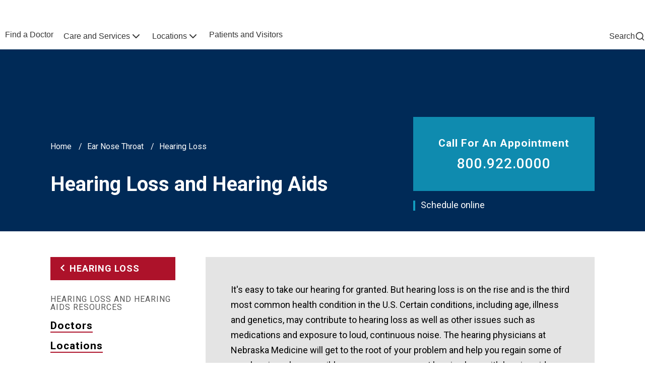

--- FILE ---
content_type: text/html; charset=UTF-8
request_url: https://www.nebraskamed.com/ear-nose-throat/hearing-loss
body_size: 22051
content:
<!DOCTYPE html>
<html lang="en" dir="ltr" prefix="content: http://purl.org/rss/1.0/modules/content/  dc: http://purl.org/dc/terms/  foaf: http://xmlns.com/foaf/0.1/  og: http://ogp.me/ns#  rdfs: http://www.w3.org/2000/01/rdf-schema#  schema: http://schema.org/  sioc: http://rdfs.org/sioc/ns#  sioct: http://rdfs.org/sioc/types#  skos: http://www.w3.org/2004/02/skos/core#  xsd: http://www.w3.org/2001/XMLSchema# ">
  <head>
    <meta http-equiv="X-UA-Compatible" content="IE=edge,chrome=1" />
    <meta name="viewport" content="width=device-width, initial-scale=1" />
    <meta name="format-detection" content="telephone=no">
        <meta charset="utf-8" />
<script src="https://www.onechartpatient.com/MyChart/Scripts/lib/Widget/widget_sdk.js"></script>
<meta name="description" content="Learn about how Nebraska Medicine can treat your hearing loss." />
<meta property="og:title" content="Hearing Loss | Nebraska Medicine Omaha, NE" />
<meta property="og:description" content="Learn about how Nebraska Medicine can treat your hearing loss." />
<meta name="twitter:card" content="summary_large_image" />
<meta name="twitter:title" content="Hearing Loss" />
<meta name="facebook-domain-verification" content="iuom669zj6pvf863yg97wiowuk8r51" />
<meta name="Generator" content="Drupal 10 (https://www.drupal.org)" />
<meta name="MobileOptimized" content="width" />
<meta name="HandheldFriendly" content="true" />
<meta name="viewport" content="width=device-width, initial-scale=1.0" />
<link rel="icon" href="/sites/default/files/nm-favicon-144x144-01.png" type="image/png" />
<link rel="canonical" href="https://www.nebraskamed.com/ear-nose-throat/hearing-loss" />
<link rel="shortlink" href="https://www.nebraskamed.com/node/2726" />
<script src="/sites/default/files/google_tag/www.nebraskamed.com/google_tag.script.js?t94xru" defer></script>

    <title>Audiologist | Omaha, NE | Nebraska Medicine</title>
    <link rel="stylesheet" media="all" href="/sites/default/files/css/css_6rx6Yz_PBhPDiL-krMJHHTPildvlyGb8eCb11wNVAOA.css?delta=0&amp;language=en&amp;theme=nebraska&amp;include=[base64]" />
<link rel="stylesheet" media="all" href="/sites/default/files/css/css_HIsUjvyGktTDuOAuXfe2WOHScEdTEAK6Zl1gCpE-FFA.css?delta=1&amp;language=en&amp;theme=nebraska&amp;include=[base64]" />

    
        <script src="/themes/nebraska/public/icons/grunticon.loader.js" type="text/javascript"></script>
    <noscript><link href="/themes/nebraska/public/icons/icons.fallback.css" rel="stylesheet"></noscript>
    <link rel="preconnect" href="https://fonts.googleapis.com">
    <link rel="preconnect" href="https://fonts.gstatic.com" crossorigin>
    <link href="https://fonts.googleapis.com/css2?family=Roboto:ital,wght@0,300;0,400;0,500;0,700;1,300;1,400;1,500;1,700&display=swap" rel="stylesheet">
  </head>
  <body>
    <a href="#main-content" class="visually-hidden focusable">
      Skip to main content
    </a>
    <noscript><iframe src="https://www.googletagmanager.com/ns.html?id=GTM-N4L46FC" height="0" width="0" style="display:none;visibility:hidden"></iframe></noscript>
      <div class="dialog-off-canvas-main-canvas" data-off-canvas-main-canvas>
    <div>
  
  
  


<header class="o-nebraska-header">
      <div class="site-wrap">
      <div class="legacy-header">
        

      </div>
    </div>
        


<section class="o-navbar-utility">
  <div class="a-container">
    <div class="a-row">
          <div class="a-col-12 a-col-md-auto o-navbar-utility__nav-util-primary">
      

<ul  class="m-nav-util m-nav-util--primary a-list--unstyled "><li class="m-nav-util__item"><a href="/" class="m-nav-util__link"><span class="m-nav-util__text">NEBRASKA MEDICINE</span></a></li><li class="m-nav-util__item"><a href="http://www.unmc.edu/" class="m-nav-util__link"><span class="m-nav-util__text">UNMC</span></a></li></ul>    </div>
            <div class="a-col-12 a-col-md o-navbar-utility__nav-util-secondary">
      


            







    

       <ul  class="m-nav-util m-nav-util--secondary  a-list--unstyled ">
                      <li class="m-nav-util__item">
          <a href="/care" class="m-nav-util__link m-nav-util__link--has-icons">
                        
  <i class="a-icon a-icon--heart-octagon  " aria-hidden="true"><svg viewBox="0 0 24 24" fill="none" xmlns="http://www.w3.org/2000/svg" class="a-icon--has-stroke"><path d="M7.39137 2.46863C7.56432 2.29568 7.6508 2.2092 7.75172 2.14736C7.84119 2.09253 7.93873 2.05213 8.04077 2.02763C8.15586 2 8.27815 2 8.52274 2H15.4773C15.7218 2 15.8441 2 15.9592 2.02763C16.0613 2.05213 16.1588 2.09253 16.2483 2.14736C16.3492 2.2092 16.4357 2.29568 16.6086 2.46863L21.5314 7.39137C21.7043 7.56432 21.7908 7.6508 21.8526 7.75172C21.9075 7.84119 21.9479 7.93873 21.9724 8.04077C22 8.15586 22 8.27815 22 8.52274V15.4773C22 15.7218 22 15.8441 21.9724 15.9592C21.9479 16.0613 21.9075 16.1588 21.8526 16.2483C21.7908 16.3492 21.7043 16.4357 21.5314 16.6086L16.6086 21.5314C16.4357 21.7043 16.3492 21.7908 16.2483 21.8526C16.1588 21.9075 16.0613 21.9479 15.9592 21.9724C15.8441 22 15.7218 22 15.4773 22H8.52274C8.27815 22 8.15586 22 8.04077 21.9724C7.93873 21.9479 7.84119 21.9075 7.75172 21.8526C7.6508 21.7908 7.56432 21.7043 7.39137 21.5314L2.46863 16.6086C2.29568 16.4357 2.2092 16.3492 2.14736 16.2483C2.09253 16.1588 2.05213 16.0613 2.02763 15.9592C2 15.8441 2 15.7218 2 15.4773V8.52274C2 8.27815 2 8.15586 2.02763 8.04077C2.05213 7.93873 2.09253 7.84119 2.14736 7.75172C2.2092 7.6508 2.29568 7.56432 2.46863 7.39137L7.39137 2.46863Z" stroke="#AD122A" stroke-width="2" stroke-linecap="round" stroke-linejoin="round"></path><path fill-rule="evenodd" clip-rule="evenodd" d="M11.9966 9.06791C10.9969 7.8992 9.32987 7.58482 8.07735 8.65501C6.82482 9.72519 6.64848 11.5145 7.6321 12.7802C8.26211 13.5909 9.87558 15.0942 10.9542 16.0704C11.3127 16.3947 11.4919 16.5569 11.7066 16.622C11.8911 16.6779 12.102 16.6779 12.2866 16.622C12.5012 16.5569 12.6805 16.3947 13.0389 16.0704C14.1176 15.0942 15.731 13.5909 16.3611 12.7802C17.3447 11.5145 17.1899 9.71393 15.9158 8.65501C14.6417 7.59608 12.9963 7.8992 11.9966 9.06791Z" stroke="#AD122A" stroke-width="2" stroke-linecap="round" stroke-linejoin="round"></path></svg></i>                        <span class="m-nav-util__text">Find Care Now</span>
          </a>
        </li>
                      <li class="m-nav-util__item">
          <a href="https://www.onechartpatient.com/mychart/" class="m-nav-util__link m-nav-util__link--has-icons">
                        
  <i class="a-icon a-icon--file-05  " aria-hidden="true"><svg viewBox="0 0 18 22" fill="none" xmlns="http://www.w3.org/2000/svg" class="a-icon--has-stroke"><path d="M11 1.26953V5.40007C11 5.96012 11 6.24015 11.109 6.45406C11.2049 6.64222 11.3578 6.7952 11.546 6.89108C11.7599 7.00007 12.0399 7.00007 12.6 7.00007H16.7305M11 16H5M13 12H5M17 8.98822V16.2C17 17.8802 17 18.7202 16.673 19.362C16.3854 19.9265 15.9265 20.3854 15.362 20.673C14.7202 21 13.8802 21 12.2 21H5.8C4.11984 21 3.27976 21 2.63803 20.673C2.07354 20.3854 1.6146 19.9265 1.32698 19.362C1 18.7202 1 17.8802 1 16.2V5.8C1 4.11984 1 3.27976 1.32698 2.63803C1.6146 2.07354 2.07354 1.6146 2.63803 1.32698C3.27976 1 4.11984 1 5.8 1H9.01178C9.74555 1 10.1124 1 10.4577 1.08289C10.7638 1.15638 11.0564 1.27759 11.3249 1.44208C11.6276 1.6276 11.887 1.88703 12.4059 2.40589L15.5941 5.59411C16.113 6.11297 16.3724 6.3724 16.5579 6.67515C16.7224 6.94356 16.8436 7.2362 16.9171 7.5423C17 7.88757 17 8.25445 17 8.98822Z" stroke="#AD122A" stroke-width="2" stroke-linecap="round" stroke-linejoin="round"></path></svg></i>                        <span class="m-nav-util__text">One Chart</span>
          </a>
        </li>
                      <li class="m-nav-util__item">
          <a href="https://secure.nebraskamed.com/" class="m-nav-util__link m-nav-util__link--has-icons">
                        
  <i class="a-icon a-icon--bank-note-01  " aria-hidden="true"><svg viewBox="0 0 24 24" fill="none" xmlns="http://www.w3.org/2000/svg" class="a-icon--has-stroke"><path d="M6 11V15M18 9V13M17 4C19.4487 4 20.7731 4.37476 21.4321 4.66544C21.5199 4.70415 21.5638 4.72351 21.6904 4.84437C21.7663 4.91682 21.9049 5.12939 21.9405 5.22809C22 5.39274 22 5.48274 22 5.66274V16.4111C22 17.3199 22 17.7743 21.8637 18.0079C21.7251 18.2454 21.5914 18.3559 21.3319 18.4472C21.0769 18.5369 20.562 18.438 19.5322 18.2401C18.8114 18.1017 17.9565 18 17 18C14 18 11 20 7 20C4.55129 20 3.22687 19.6252 2.56788 19.3346C2.48012 19.2958 2.43624 19.2765 2.3096 19.1556C2.23369 19.0832 2.09512 18.8706 2.05947 18.7719C2 18.6073 2 18.5173 2 18.3373L2 7.58885C2 6.68009 2 6.2257 2.13628 5.99214C2.2749 5.75456 2.40859 5.64412 2.66806 5.55281C2.92314 5.46305 3.43803 5.56198 4.46783 5.75985C5.18862 5.89834 6.04348 6 7 6C10 6 13 4 17 4ZM14.5 12C14.5 13.3807 13.3807 14.5 12 14.5C10.6193 14.5 9.5 13.3807 9.5 12C9.5 10.6193 10.6193 9.5 12 9.5C13.3807 9.5 14.5 10.6193 14.5 12Z" stroke="#AD122A" stroke-width="2" stroke-linecap="round" stroke-linejoin="round"></path></svg></i>                        <span class="m-nav-util__text">Pay Bill</span>
          </a>
        </li>
                      <li class="m-nav-util__item">
          <a href="/for-providers" class="m-nav-util__link m-nav-util__link--has-icons">
                        
  <i class="a-icon a-icon--users-03  " aria-hidden="true"><svg viewBox="0 0 24 24" fill="none" xmlns="http://www.w3.org/2000/svg" class="a-icon--has-stroke"><path d="M18 15.8369C19.4559 16.5683 20.7041 17.742 21.6152 19.2096C21.7957 19.5003 21.8859 19.6456 21.9171 19.8468C21.9805 20.2558 21.7008 20.7585 21.3199 20.9204C21.1325 21 20.9217 21 20.5 21M16 11.5322C17.4817 10.7959 18.5 9.26686 18.5 7.5C18.5 5.73314 17.4817 4.20411 16 3.46776M14 7.5C14 9.98528 11.9853 12 9.5 12C7.01472 12 5 9.98528 5 7.5C5 5.01472 7.01472 3 9.5 3C11.9853 3 14 5.01472 14 7.5ZM2.55923 18.9383C4.15354 16.5446 6.66938 15 9.5 15C12.3306 15 14.8465 16.5446 16.4408 18.9383C16.79 19.4628 16.9647 19.725 16.9446 20.0599C16.9289 20.3207 16.758 20.64 16.5496 20.7976C16.2819 21 15.9138 21 15.1776 21H3.82236C3.08618 21 2.71808 21 2.45044 20.7976C2.24205 20.64 2.07109 20.3207 2.05544 20.0599C2.03533 19.725 2.20997 19.4628 2.55923 18.9383Z" stroke="#AD122A" stroke-width="2" stroke-linecap="round" stroke-linejoin="round"></path></svg></i>                        <span class="m-nav-util__text">For Providers</span>
          </a>
        </li>
                      <li class="m-nav-util__item">
          <a href="/careers" class="m-nav-util__link m-nav-util__link--has-icons">
                        
  <i class="a-icon a-icon--briefcase-02  " aria-hidden="true"><svg viewBox="0 0 24 24" fill="none" xmlns="http://www.w3.org/2000/svg" class="a-icon--has-stroke"><path d="M8 21V7C8 6.07003 8 5.60504 8.10222 5.22354C8.37962 4.18827 9.18827 3.37962 10.2235 3.10222C10.605 3 11.07 3 12 3C12.93 3 13.395 3 13.7765 3.10222C14.8117 3.37962 15.6204 4.18827 15.8978 5.22354C16 5.60504 16 6.07003 16 7V21M5.2 21H18.8C19.9201 21 20.4802 21 20.908 20.782C21.2843 20.5903 21.5903 20.2843 21.782 19.908C22 19.4802 22 18.9201 22 17.8V10.2C22 9.07989 22 8.51984 21.782 8.09202C21.5903 7.71569 21.2843 7.40973 20.908 7.21799C20.4802 7 19.9201 7 18.8 7H5.2C4.07989 7 3.51984 7 3.09202 7.21799C2.71569 7.40973 2.40973 7.71569 2.21799 8.09202C2 8.51984 2 9.07989 2 10.2V17.8C2 18.9201 2 19.4802 2.21799 19.908C2.40973 20.2843 2.71569 20.5903 3.09202 20.782C3.51984 21 4.0799 21 5.2 21Z" stroke="#AD122A" stroke-width="2" stroke-linecap="round" stroke-linejoin="round"></path></svg></i>                        <span class="m-nav-util__text">Careers</span>
          </a>
        </li>
                      <li class="m-nav-util__item">
          <a href="/help" class="m-nav-util__link m-nav-util__link--has-icons">
                        
  <i class="a-icon a-icon--help-circle  " aria-hidden="true"><svg viewBox="0 0 22 22" fill="none" xmlns="http://www.w3.org/2000/svg" class="a-icon--has-stroke"><path d="M8.06 7.85a2.992 2.992 0 0 1 3.81-1.83c1.2.42 2 1.55 2 2.82 0 1.99-2.99 2.99-2.99 2.99M10.95 15.81h.01" stroke="#000000" stroke-width="2" stroke-linecap="round" stroke-linejoin="round"></path><path d="M20.91 10.83c.07 5.5-4.33 10.01-9.83 10.07-5.5.07-10.01-4.33-10.07-9.83v-.24C1.07 5.33 5.58.93 11.08 1a9.96 9.96 0 0 1 9.83 9.83Z" stroke="#000000" stroke-width="2" stroke-linecap="round" stroke-linejoin="round"></path></svg></i>                        <span class="m-nav-util__text">Help</span>
          </a>
        </li>
          </ul>
  


    </div>
      </div>
  </div>
</section>
        


  




<section class="o-navbar-main m-menu-dialog">
  <div class="m-menu-dialog__dialog">
    <div class="a-container">
      <div class="a-row">
        <div class="a-col-12 a-col-md-auto ">
          <div class="o-navbar-main__group-1">
            <div class="m-menu-dialog__toggle">
              <a href="javascript:void(0)" class="m-menu-dialog__open-button">
                  
  <i class="a-icon a-icon--hamburger-menu a-icon--text  " aria-hidden="true"><svg viewBox="0 0 28 20" fill="none" xmlns="http://www.w3.org/2000/svg" class="a-icon--has-stroke"><path d="M2 9.82813H26M2 1.82812H26M2 17.8281H26" stroke="#000000" stroke-width="2.66667" stroke-linecap="round" stroke-linejoin="round"></path></svg></i>
              </a>
              <a href="#" class="m-menu-dialog__close-button">
                  
  <i class="a-icon a-icon--close a-icon--text  " aria-hidden="true"><svg version="1.1" id="Layer_1" xmlns="http://www.w3.org/2000/svg" xmlns:xlink="http://www.w3.org/1999/xlink" x="0px" y="0px" viewBox="0 0 32 32" style="enable-background:new 0 0 32 32;" xml:space="preserve"><path id="close" class="st0" d="M31.3,27.7c1,1,1,2.5,0,3.5c-1,1-2.5,1-3.5,0L16,19.5L4.3,31.3c-1,1-2.5,1-3.5,0c-1-1-1-2.5,0-3.5L12.5,16L0.7,4.3c-1-1-1-2.5,0-3.5c1-1,2.5-1,3.5,0l0,0L16,12.5L27.7,0.7c1-1,2.5-1,3.5,0c1,1,1,2.5,0,3.5l0,0L19.5,16L31.3,27.7z"></path></svg></i>
              </a>
                              <a href="javascript:void(0)" class="m-menu-dialog__search-button">
                    
  <i class="a-icon a-icon--search-md a-icon--text  " aria-hidden="true"><svg viewBox="0 0 24 24" fill="none" xmlns="http://www.w3.org/2000/svg" class="a-icon--has-stroke"><path d="M21 21L16.65 16.65M19 11C19 15.4183 15.4183 19 11 19C6.58172 19 3 15.4183 3 11C3 6.58172 6.58172 3 11 3C15.4183 3 19 6.58172 19 11Z" stroke="#AD122A" stroke-width="2" stroke-linecap="round" stroke-linejoin="round"></path></svg></i>
                </a>
                          </div>
            <a href="/" class="o-navbar-main__logo">
              <i class="a-logo-nebraska"></i>
            </a>
          </div>
        </div>
        <div class="a-col-12 a-col-md-auto o-navbar-main__group-2 m-menu-dialog__content">
          <div class="m-menu-dialog__content-wrapper">
            <navigation class="o-navbar-main__nav" aria-label="Main navigation">
                                                                                                                                                                                          



<ul  class="m-nav-main  m-nav-main--mega a-list--unstyled "><li class="m-nav-main__item"><a href="/doctors" class="m-nav-main__link"><span class="m-nav-main__text">Find a Doctor</span></a></li><li class="m-nav-main__item m-nav-main__item--has-sub"><a href="/treatments" class="m-nav-main__link"><span class="m-nav-main__text">Care and Services</span><span class="m-nav-main__sub-trigger"><i class="a-icon a-icon--chevron-down a-icon--size-lg " aria-hidden="true"><svg viewBox="0 0 24 24" fill="none" xmlns="http://www.w3.org/2000/svg" class="a-icon--has-stroke"><path d="M6 9L12 15L18 9" stroke="#AD122A" stroke-width="2" stroke-linecap="round" stroke-linejoin="round"></path></svg></i></span></a><div class="m-nav-main-sub"><div  class="o-megamenu-block"><div class="o-megamenu-block__inner"><div class="o-megamenu-block__title-block"><div  class="m-megamenu-title-block"><h2 class="m-megamenu-title-block__title">Care and Services</h2><div class="m-megamenu-title-block__blurb"><p>Comprehensive care for all your health needs.</p></div><div class="m-megamenu-title-block__link-wrapper"><a href="/treatments" class="m-megamenu-title-block__link">View All Services</a></div></div></div><div class="o-megamenu-block__link-lists"><div  class="m-megamenu-link-list m-megamenu-link-list--two-column"><h2 class="m-megamenu-link-list__title">Featured Services</h2><div class="m-megamenu-link-list__list-wrapper"><ul class="m-megamenu-link-list__list"><li class="m-megamenu-link-list__item"><a href="/primary-care" class="m-megamenu-link-list__link">Primary Care</a></li><li class="m-megamenu-link-list__item"><a href="/heart" class="m-megamenu-link-list__link">Heart and Vascular</a></li><li class="m-megamenu-link-list__item"><a href="/cancer" class="m-megamenu-link-list__link">Cancer Care</a></li><li class="m-megamenu-link-list__item"><a href="/womens-health" class="m-megamenu-link-list__link">Women&#039;s Health</a></li><li class="m-megamenu-link-list__item"><a href="/orthopaedics" class="m-megamenu-link-list__link">Orthopaedics</a></li><li class="m-megamenu-link-list__item"><a href="/neurological-care" class="m-megamenu-link-list__link">Neurological Care</a></li><li class="m-megamenu-link-list__item"><a href="/ear-nose-throat" class="m-megamenu-link-list__link">Ear Nose Throat</a></li><li class="m-megamenu-link-list__item"><a href="/behavioral-health" class="m-megamenu-link-list__link">Behavioral Health</a></li><li class="m-megamenu-link-list__item"><a href="/dermatology" class="m-megamenu-link-list__link">Dermatology</a></li><li class="m-megamenu-link-list__item"><a href="/eye-care" class="m-megamenu-link-list__link">Eye Care</a></li><li class="m-megamenu-link-list__item"><a href="/gastrointestinal-care" class="m-megamenu-link-list__link">Gastrointestinal Care</a></li><li class="m-megamenu-link-list__item"><a href="/transplant" class="m-megamenu-link-list__link">Transplant</a></li></ul></div></div><div  class="m-megamenu-link-list"><h2 class="m-megamenu-link-list__title">Convenient Care</h2><div class="m-megamenu-link-list__list-wrapper"><ul class="m-megamenu-link-list__list"><li class="m-megamenu-link-list__item"><a href="/search/locations?location_category%5B0%5D=Emergency%20Departments" class="m-megamenu-link-list__link">Emergency Care</a></li><li class="m-megamenu-link-list__item"><a href="/immediate-care/care-options" class="m-megamenu-link-list__link">Immediate Care Options</a></li><li class="m-megamenu-link-list__item"><a href="/pharmacy" class="m-megamenu-link-list__link">Pharmacy</a></li><li class="m-megamenu-link-list__item"><a href="/care" class="m-megamenu-link-list__link">Schedule an Appointment</a></li></ul></div></div><div  class="m-megamenu-link-list"><h2 class="m-megamenu-link-list__title">Digital Services</h2><div class="m-megamenu-link-list__list-wrapper"><ul class="m-megamenu-link-list__list"><li class="m-megamenu-link-list__item"><a href="https://www.onechartpatient.com/mychart/Authentication/Login" class="m-megamenu-link-list__link">One Chart | Patient Portal</a></li><li class="m-megamenu-link-list__item"><a href="/patients/one-chart/app" class="m-megamenu-link-list__link">Nebraska Medicine Mobile App</a></li><li class="m-megamenu-link-list__item"><a href="/telehealth" class="m-megamenu-link-list__link">Virtual Care (Telehealth)</a></li></ul></div></div></div></div></div></div></li><li class="m-nav-main__item m-nav-main__item--has-sub"><a href="/locations" class="m-nav-main__link"><span class="m-nav-main__text">Locations</span><span class="m-nav-main__sub-trigger"><i class="a-icon a-icon--chevron-down a-icon--size-lg " aria-hidden="true"><svg viewBox="0 0 24 24" fill="none" xmlns="http://www.w3.org/2000/svg" class="a-icon--has-stroke"><path d="M6 9L12 15L18 9" stroke="#AD122A" stroke-width="2" stroke-linecap="round" stroke-linejoin="round"></path></svg></i></span></a><div class="m-nav-main-sub"><div  class="o-megamenu-block"><div class="o-megamenu-block__inner"><div class="o-megamenu-block__title-block"><div  class="m-megamenu-title-block"><h2 class="m-megamenu-title-block__title">Our Locations</h2><div class="m-megamenu-title-block__blurb"><p>Find care close to you at our locations throughout the region.</p></div><div class="m-megamenu-title-block__link-wrapper"><a href="/locations" class="m-megamenu-title-block__link">Find a Location</a></div></div></div><div class="o-megamenu-block__link-lists"><div  class="m-megamenu-link-list m-megamenu-link-list--two-column"><h2 class="m-megamenu-link-list__title">Locations by Category</h2><div class="m-megamenu-link-list__list-wrapper"><ul class="m-megamenu-link-list__list"><li class="m-megamenu-link-list__item"><a href="/search/locations?location_category%5B0%5D=Emergency%20Departments" class="m-megamenu-link-list__link">Emergency Departments</a></li><li class="m-megamenu-link-list__item"><a href="/search/locations?location_category%5B0%5D=Immediate%20Care%20Clinics" class="m-megamenu-link-list__link">Immediate Care Clinics</a></li><li class="m-megamenu-link-list__item"><a href="/search/locations?location_category%5B0%5D=Primary%20Care%20Clinics" class="m-megamenu-link-list__link">Primary Care Clinics</a></li><li class="m-megamenu-link-list__item"><a href="/search/locations?location_category%5B0%5D=Specialty%20Clinics" class="m-megamenu-link-list__link">Specialty Clinics</a></li><li class="m-megamenu-link-list__item"><a href="/search/locations?location_category%5B0%5D=Hospitals%20/%20Medical%20Centers" class="m-megamenu-link-list__link">Hospitals and Medical Centers</a></li><li class="m-megamenu-link-list__item"><a href="/search/locations?location_category%5B0%5D=Surgery%20Centers" class="m-megamenu-link-list__link">Surgery Centers</a></li><li class="m-megamenu-link-list__item"><a href="/search/locations?location_category%5B0%5D=Radiology" class="m-megamenu-link-list__link">Radiology</a></li><li class="m-megamenu-link-list__item"><a href="/search/locations?location_category%5B0%5D=Labs" class="m-megamenu-link-list__link">Labs</a></li><li class="m-megamenu-link-list__item"><a href="/search/locations?service%5B0%5D=Pharmacy" class="m-megamenu-link-list__link">Pharmacies</a></li></ul></div></div><div  class="m-megamenu-link-list"><h2 class="m-megamenu-link-list__title">Popular Locations</h2><div class="m-megamenu-link-list__list-wrapper"><ul class="m-megamenu-link-list__list"><li class="m-megamenu-link-list__item"><a href="/nebraska-medical-center" class="m-megamenu-link-list__link">Nebraska Medical Center</a></li><li class="m-megamenu-link-list__item"><a href="/bellevue" class="m-megamenu-link-list__link">Bellevue Medical Center</a></li><li class="m-megamenu-link-list__item"><a href="/village-pointe" class="m-megamenu-link-list__link">Village Pointe Health Center</a></li></ul></div></div></div></div></div></div></li><li class="m-nav-main__item"><a href="/patients" class="m-nav-main__link"><span class="m-nav-main__text">Patients and Visitors</span></a></li></ul>              </navigation>
            <div class="o-navbar-main__nav-util-secondary">
                  


            







    

       <ul  class="m-nav-util m-nav-util--secondary  a-list--unstyled ">
                      <li class="m-nav-util__item">
          <a href="/care" class="m-nav-util__link m-nav-util__link--has-icons">
                        
  <i class="a-icon a-icon--heart-octagon  " aria-hidden="true"><svg viewBox="0 0 24 24" fill="none" xmlns="http://www.w3.org/2000/svg" class="a-icon--has-stroke"><path d="M7.39137 2.46863C7.56432 2.29568 7.6508 2.2092 7.75172 2.14736C7.84119 2.09253 7.93873 2.05213 8.04077 2.02763C8.15586 2 8.27815 2 8.52274 2H15.4773C15.7218 2 15.8441 2 15.9592 2.02763C16.0613 2.05213 16.1588 2.09253 16.2483 2.14736C16.3492 2.2092 16.4357 2.29568 16.6086 2.46863L21.5314 7.39137C21.7043 7.56432 21.7908 7.6508 21.8526 7.75172C21.9075 7.84119 21.9479 7.93873 21.9724 8.04077C22 8.15586 22 8.27815 22 8.52274V15.4773C22 15.7218 22 15.8441 21.9724 15.9592C21.9479 16.0613 21.9075 16.1588 21.8526 16.2483C21.7908 16.3492 21.7043 16.4357 21.5314 16.6086L16.6086 21.5314C16.4357 21.7043 16.3492 21.7908 16.2483 21.8526C16.1588 21.9075 16.0613 21.9479 15.9592 21.9724C15.8441 22 15.7218 22 15.4773 22H8.52274C8.27815 22 8.15586 22 8.04077 21.9724C7.93873 21.9479 7.84119 21.9075 7.75172 21.8526C7.6508 21.7908 7.56432 21.7043 7.39137 21.5314L2.46863 16.6086C2.29568 16.4357 2.2092 16.3492 2.14736 16.2483C2.09253 16.1588 2.05213 16.0613 2.02763 15.9592C2 15.8441 2 15.7218 2 15.4773V8.52274C2 8.27815 2 8.15586 2.02763 8.04077C2.05213 7.93873 2.09253 7.84119 2.14736 7.75172C2.2092 7.6508 2.29568 7.56432 2.46863 7.39137L7.39137 2.46863Z" stroke="#AD122A" stroke-width="2" stroke-linecap="round" stroke-linejoin="round"></path><path fill-rule="evenodd" clip-rule="evenodd" d="M11.9966 9.06791C10.9969 7.8992 9.32987 7.58482 8.07735 8.65501C6.82482 9.72519 6.64848 11.5145 7.6321 12.7802C8.26211 13.5909 9.87558 15.0942 10.9542 16.0704C11.3127 16.3947 11.4919 16.5569 11.7066 16.622C11.8911 16.6779 12.102 16.6779 12.2866 16.622C12.5012 16.5569 12.6805 16.3947 13.0389 16.0704C14.1176 15.0942 15.731 13.5909 16.3611 12.7802C17.3447 11.5145 17.1899 9.71393 15.9158 8.65501C14.6417 7.59608 12.9963 7.8992 11.9966 9.06791Z" stroke="#AD122A" stroke-width="2" stroke-linecap="round" stroke-linejoin="round"></path></svg></i>                        <span class="m-nav-util__text">Find Care Now</span>
          </a>
        </li>
                      <li class="m-nav-util__item">
          <a href="https://www.onechartpatient.com/mychart/" class="m-nav-util__link m-nav-util__link--has-icons">
                        
  <i class="a-icon a-icon--file-05  " aria-hidden="true"><svg viewBox="0 0 18 22" fill="none" xmlns="http://www.w3.org/2000/svg" class="a-icon--has-stroke"><path d="M11 1.26953V5.40007C11 5.96012 11 6.24015 11.109 6.45406C11.2049 6.64222 11.3578 6.7952 11.546 6.89108C11.7599 7.00007 12.0399 7.00007 12.6 7.00007H16.7305M11 16H5M13 12H5M17 8.98822V16.2C17 17.8802 17 18.7202 16.673 19.362C16.3854 19.9265 15.9265 20.3854 15.362 20.673C14.7202 21 13.8802 21 12.2 21H5.8C4.11984 21 3.27976 21 2.63803 20.673C2.07354 20.3854 1.6146 19.9265 1.32698 19.362C1 18.7202 1 17.8802 1 16.2V5.8C1 4.11984 1 3.27976 1.32698 2.63803C1.6146 2.07354 2.07354 1.6146 2.63803 1.32698C3.27976 1 4.11984 1 5.8 1H9.01178C9.74555 1 10.1124 1 10.4577 1.08289C10.7638 1.15638 11.0564 1.27759 11.3249 1.44208C11.6276 1.6276 11.887 1.88703 12.4059 2.40589L15.5941 5.59411C16.113 6.11297 16.3724 6.3724 16.5579 6.67515C16.7224 6.94356 16.8436 7.2362 16.9171 7.5423C17 7.88757 17 8.25445 17 8.98822Z" stroke="#AD122A" stroke-width="2" stroke-linecap="round" stroke-linejoin="round"></path></svg></i>                        <span class="m-nav-util__text">One Chart</span>
          </a>
        </li>
                      <li class="m-nav-util__item">
          <a href="https://secure.nebraskamed.com/" class="m-nav-util__link m-nav-util__link--has-icons">
                        
  <i class="a-icon a-icon--bank-note-01  " aria-hidden="true"><svg viewBox="0 0 24 24" fill="none" xmlns="http://www.w3.org/2000/svg" class="a-icon--has-stroke"><path d="M6 11V15M18 9V13M17 4C19.4487 4 20.7731 4.37476 21.4321 4.66544C21.5199 4.70415 21.5638 4.72351 21.6904 4.84437C21.7663 4.91682 21.9049 5.12939 21.9405 5.22809C22 5.39274 22 5.48274 22 5.66274V16.4111C22 17.3199 22 17.7743 21.8637 18.0079C21.7251 18.2454 21.5914 18.3559 21.3319 18.4472C21.0769 18.5369 20.562 18.438 19.5322 18.2401C18.8114 18.1017 17.9565 18 17 18C14 18 11 20 7 20C4.55129 20 3.22687 19.6252 2.56788 19.3346C2.48012 19.2958 2.43624 19.2765 2.3096 19.1556C2.23369 19.0832 2.09512 18.8706 2.05947 18.7719C2 18.6073 2 18.5173 2 18.3373L2 7.58885C2 6.68009 2 6.2257 2.13628 5.99214C2.2749 5.75456 2.40859 5.64412 2.66806 5.55281C2.92314 5.46305 3.43803 5.56198 4.46783 5.75985C5.18862 5.89834 6.04348 6 7 6C10 6 13 4 17 4ZM14.5 12C14.5 13.3807 13.3807 14.5 12 14.5C10.6193 14.5 9.5 13.3807 9.5 12C9.5 10.6193 10.6193 9.5 12 9.5C13.3807 9.5 14.5 10.6193 14.5 12Z" stroke="#AD122A" stroke-width="2" stroke-linecap="round" stroke-linejoin="round"></path></svg></i>                        <span class="m-nav-util__text">Pay Bill</span>
          </a>
        </li>
                      <li class="m-nav-util__item">
          <a href="/for-providers" class="m-nav-util__link m-nav-util__link--has-icons">
                        
  <i class="a-icon a-icon--users-03  " aria-hidden="true"><svg viewBox="0 0 24 24" fill="none" xmlns="http://www.w3.org/2000/svg" class="a-icon--has-stroke"><path d="M18 15.8369C19.4559 16.5683 20.7041 17.742 21.6152 19.2096C21.7957 19.5003 21.8859 19.6456 21.9171 19.8468C21.9805 20.2558 21.7008 20.7585 21.3199 20.9204C21.1325 21 20.9217 21 20.5 21M16 11.5322C17.4817 10.7959 18.5 9.26686 18.5 7.5C18.5 5.73314 17.4817 4.20411 16 3.46776M14 7.5C14 9.98528 11.9853 12 9.5 12C7.01472 12 5 9.98528 5 7.5C5 5.01472 7.01472 3 9.5 3C11.9853 3 14 5.01472 14 7.5ZM2.55923 18.9383C4.15354 16.5446 6.66938 15 9.5 15C12.3306 15 14.8465 16.5446 16.4408 18.9383C16.79 19.4628 16.9647 19.725 16.9446 20.0599C16.9289 20.3207 16.758 20.64 16.5496 20.7976C16.2819 21 15.9138 21 15.1776 21H3.82236C3.08618 21 2.71808 21 2.45044 20.7976C2.24205 20.64 2.07109 20.3207 2.05544 20.0599C2.03533 19.725 2.20997 19.4628 2.55923 18.9383Z" stroke="#AD122A" stroke-width="2" stroke-linecap="round" stroke-linejoin="round"></path></svg></i>                        <span class="m-nav-util__text">For Providers</span>
          </a>
        </li>
                      <li class="m-nav-util__item">
          <a href="/careers" class="m-nav-util__link m-nav-util__link--has-icons">
                        
  <i class="a-icon a-icon--briefcase-02  " aria-hidden="true"><svg viewBox="0 0 24 24" fill="none" xmlns="http://www.w3.org/2000/svg" class="a-icon--has-stroke"><path d="M8 21V7C8 6.07003 8 5.60504 8.10222 5.22354C8.37962 4.18827 9.18827 3.37962 10.2235 3.10222C10.605 3 11.07 3 12 3C12.93 3 13.395 3 13.7765 3.10222C14.8117 3.37962 15.6204 4.18827 15.8978 5.22354C16 5.60504 16 6.07003 16 7V21M5.2 21H18.8C19.9201 21 20.4802 21 20.908 20.782C21.2843 20.5903 21.5903 20.2843 21.782 19.908C22 19.4802 22 18.9201 22 17.8V10.2C22 9.07989 22 8.51984 21.782 8.09202C21.5903 7.71569 21.2843 7.40973 20.908 7.21799C20.4802 7 19.9201 7 18.8 7H5.2C4.07989 7 3.51984 7 3.09202 7.21799C2.71569 7.40973 2.40973 7.71569 2.21799 8.09202C2 8.51984 2 9.07989 2 10.2V17.8C2 18.9201 2 19.4802 2.21799 19.908C2.40973 20.2843 2.71569 20.5903 3.09202 20.782C3.51984 21 4.0799 21 5.2 21Z" stroke="#AD122A" stroke-width="2" stroke-linecap="round" stroke-linejoin="round"></path></svg></i>                        <span class="m-nav-util__text">Careers</span>
          </a>
        </li>
                      <li class="m-nav-util__item">
          <a href="/help" class="m-nav-util__link m-nav-util__link--has-icons">
                        
  <i class="a-icon a-icon--help-circle  " aria-hidden="true"><svg viewBox="0 0 22 22" fill="none" xmlns="http://www.w3.org/2000/svg" class="a-icon--has-stroke"><path d="M8.06 7.85a2.992 2.992 0 0 1 3.81-1.83c1.2.42 2 1.55 2 2.82 0 1.99-2.99 2.99-2.99 2.99M10.95 15.81h.01" stroke="#000000" stroke-width="2" stroke-linecap="round" stroke-linejoin="round"></path><path d="M20.91 10.83c.07 5.5-4.33 10.01-9.83 10.07-5.5.07-10.01-4.33-10.07-9.83v-.24C1.07 5.33 5.58.93 11.08 1a9.96 9.96 0 0 1 9.83 9.83Z" stroke="#000000" stroke-width="2" stroke-linecap="round" stroke-linejoin="round"></path></svg></i>                        <span class="m-nav-util__text">Help</span>
          </a>
        </li>
          </ul>
  


                <div class="o-navbar-main__unmc-section">
                <a href="https://www.unmc.edu/" class="o-navbar-main__unmc-link">
                  UNMC
                  
  <i class="a-icon a-icon--arrow-narrow-up-right  " aria-hidden="true"><svg viewBox="0 0 24 24" fill="none" xmlns="http://www.w3.org/2000/svg" class="a-icon--has-stroke"><path d="M6 18L18 6M18 6H10M18 6V14" stroke="#AD122A" stroke-width="2" stroke-linecap="round" stroke-linejoin="round"></path></svg></i>                </a>
              </div>
            </div>
                        <div class="o-navbar-main__searchtoggle">
              <a href="javascript:void(0)"
                 class="o-navbar-main__searchtoggle-button m-menu-dialog__desktop-search-button">
                Search
                <span class="m-menu-dialog__desktop-search-button-search-icon">
                      
  <i class="a-icon a-icon--search-md a-icon--text  " aria-hidden="true"><svg viewBox="0 0 24 24" fill="none" xmlns="http://www.w3.org/2000/svg" class="a-icon--has-stroke"><path d="M21 21L16.65 16.65M19 11C19 15.4183 15.4183 19 11 19C6.58172 19 3 15.4183 3 11C3 6.58172 6.58172 3 11 3C15.4183 3 19 6.58172 19 11Z" stroke="#AD122A" stroke-width="2" stroke-linecap="round" stroke-linejoin="round"></path></svg></i>
                  </span>
                <span class="m-menu-dialog__desktop-search-button-close-icon">
                      
  <i class="a-icon a-icon--x-circle a-icon--primary  " aria-hidden="true"><svg viewBox="0 0 24 24" fill="none" xmlns="http://www.w3.org/2000/svg" class="a-icon--has-stroke"><path d="M15 9L9 15M9 9L15 15M22 12C22 17.5228 17.5228 22 12 22C6.47715 22 2 17.5228 2 12C2 6.47715 6.47715 2 12 2C17.5228 2 22 6.47715 22 12Z" stroke="#000000" stroke-width="2" stroke-linecap="round" stroke-linejoin="round"></path></svg></i>
                  </span>
              </a>
              <div class="o-navbar-main__searchform m-navbar-main__searchform">
                


<div  class="m-header-searchform">
  <div class="m-header-searchform__inner">
    <form action="/search" class="m-header-searchform__form" aria-label="What can we help you find?">
      <h2 class="m-header-searchform__heading">What can we help you find?</h2>
      <div class="m-header-searchform__input-wrapper">
        <input class="m-header-searchform__input" placeholder="Search any keyword, condition, or service" type="text" name="keywords"/>
        <button class="m-header-searchform__submit" type="submit">Search  
  <i class="a-icon a-icon--search-md a-icon--text  " aria-hidden="true"><svg viewBox="0 0 24 24" fill="none" xmlns="http://www.w3.org/2000/svg" class="a-icon--has-stroke"><path d="M21 21L16.65 16.65M19 11C19 15.4183 15.4183 19 11 19C6.58172 19 3 15.4183 3 11C3 6.58172 6.58172 3 11 3C15.4183 3 19 6.58172 19 11Z" stroke="#AD122A" stroke-width="2" stroke-linecap="round" stroke-linejoin="round"></path></svg></i></button>
      </div>
    </form>
  </div>
</div>
              </div>
                          </div>
          </div>
        </div>
      </div>
    </div>
  </div>
</section>
  </header>
  <div class="site-wrap layout-container interior-wrap treatment">
                                <div class="content-wrap treatment">
      
  <div class="region-hero">
    <div id="block-treatmenthero">
  
    
      <section class="treatment-hero no-image">
    <div class="treatment-hero--content">
                        <div class="container">
            <div class="treatment-hero--header">
                                    <div><div>
  
    
              <div class="row">
      <div class="col-md-12 u-remove-min-height-xs">
        <nav role="navigation" class="breadcrumb" aria-label="Breadcrumb">
          <h2 class="visually-hidden">Breadcrumb</h2>
                                    <a href="/">Home</a>
                                                <a href="/ear-nose-throat">Ear Nose Throat</a>
                                                <a href="/ear-nose-throat/hearing-loss">Hearing Loss</a>
                              </nav>
      </div>
    </div>
  
  </div>
</div>
                                <h1>Hearing Loss and Hearing Aids </h1>
                            </div>
            <div class="treatment-hero--cta desktop">
                <div class="treatment-hero--cta--inner">
                    <span class="treatment-hero--cta--heading">Call For An Appointment</span>
                    <div><a href="tel:800.922.0000" aria-label="Call 800.922.0000">800.922.0000</a></div>
                </div>
                                    <ul>
                                                    <li><a href="/node/23956">Schedule online</a></li>
                                            </ul>
                            </div>
        </div>
    </div>
        <div class="treatment-hero--cta-container container">
        <div class="treatment-hero--cta">
            <div class="treatment-hero--cta--inner">
                <span class="treatment-hero--cta--heading">Call For An Appointment</span>
                <div><a href="tel:800.922.0000" aria-label="Call 800.922.0000">800.922.0000</a></div>
            </div>
                            <ul>
                                            <li><a href="/node/23956">Schedule online</a></li>
                                    </ul>
                    </div>
    </div>
</section>

  </div>

  </div>

      <main role="main">
                <a id="main-content" tabindex="-1"></a>
        <div class="layout-content">
                                <div class="container">
              <div class="row">
                <div class="col-sm-8 col-md-9">
                  <div data-drupal-messages-fallback class="hidden"></div>

                  
                </div>
              </div>
            </div>
          
                                    <div class="container">
                <div class="row">
                                      <div class="col-sm-4 col-md-3">
                      <aside>
                        <div class="treatment-sidebar">
                          
  <div class="region-sidebar">
    <div id="block-treatmentnavigation">
  
    
      <div class="treatment-sidebar--nav">
	<div class="parent"><a href="/ear-nose-throat/hearing-loss">Hearing Loss</a></div>
	</div>

  </div>
<span>HEARING LOSS AND HEARING AIDS  RESOURCES</span>
<a href="/doctors/results?service%5B0%5D=Hearing%20Loss&amp;type=SPECIALIST&amp;nm=1">Doctors</a>
<a href="/search/locations?service%5B0%5D=Hearing%20Loss">Locations</a>


  </div>

                        </div>
                      </aside>
                    </div>
                    <div class="col-sm-8 col-md-9">
                      
  <div class="region-content">
    <div id="block-mainpagecontent">
  
    
      
<article about="/ear-nose-throat/hearing-loss" class="two-col">
  <div>

    <section class="body-section">
      
            <div><p>It's easy to take our hearing for granted. But hearing loss is on the rise and is the third most common health condition in the U.S. Certain conditions, including age, illness and genetics, may contribute to hearing loss as well as other issues such as medications and exposure to loud, continuous noise. The hearing physicians at Nebraska Medicine will get to the root of your problem and help you regain some of your hearing when possible or manage permanent hearing loss with hearing aids or other devices.</p><h2>Why Nebraska Medicine for Help in Hearing:</h2><h3>A Team Approach to Helping You Hear Better</h3><p>Treating hearing loss depends on the type and source of your hearing loss. Our audiologists will work closely with our&nbsp;Ear, Nose and Throat (ENT)&nbsp;physicians to diagnose, manage and/or treat your hearing problems.</p><p>When surgery is required, our ENT physicians are experienced in performing surgeries that can reverse hearing loss caused by problems such as otosclerosis (abnormal bone growth), scar tissue or infection. Other conditions like Ménière's disease, a disorder of the inner ear, is sometimes treatable with medication and diet modification.</p><p>If you have experienced permanent hearing loss, hearing aids can help. While hearing aids do not restore normal hearing, they do help people regain much of their lost hearing, allow for improved communication with others and enable continued interaction in family and community.</p><p>For certain types of hearing loss, implantable devices such as bone anchored hearing aids or cochlear implants, may be utilized to improve hearing. In both of these situations, the audiologists and ENT physicians work together with the patient to determine which device would be most appropriate.</p><p>Our audiologists and ENT physicians will help you determine which type of hearing aid or implantable device is best for you.</p><h3>Hearing Aids</h3><p>Hearing loss is the third most common chronic condition in the United States after arthritis and heart disease. Around 28 million adults in America report some degree of hearing loss and&nbsp;two to&nbsp;three out of every 1000 children are born with a hearing loss in one or both ears (NIDCD). The first symptoms many&nbsp;adults&nbsp;notice&nbsp;is the person speaking sounds like they are mumbling and find it difficult to hear in noisy situations like restaurants and auditoriums.</p><p>With continual improvement in hearing aid technology and the expertise of an audiologist, hearing aids have become more effective in meeting the needs of their users. In the past several years, hearing aids have been created to be more cosmetically appealing, more comfortable as well as more fun to use. Many hearing aids are now compatible with smart phones and may be directly controlled by an app on the smart&nbsp;phone as well as stream phone calls directly to the hearing aids. Nebraska Medicine offers several different hearing aids.&nbsp; An audiologist will work with each patient to decide what style and technology option best suits their needs.</p><p>For some patients, traditional hearing aids are not the most effective way to manage hearing loss. In these instances, a bone anchored hearing aid (BAHA) or cochlear implant may be appropriate. In-depth testing is completed by an audiologist to assess candidacy for each of these devices.</p><h3>Bone Anchored Hearing Aids (BAHA)</h3><p>A bone anchored hearing aid, or BAHA, is a surgically implantable system that treats multiple types of hearing loss. A titanium implant is placed during a short surgical procedure. Overtime, the skull bone will grow around the implant. A sound processor is worn behind the ear which transmits the sound directly to the inner ear through vibrations, bypassing the ear canal and middle ear. This system is used for people with chronic ear infections, congenital atresia and single-sided hearing loss who cannot benefit from conventional hearing aids.</p><h3>Cochlear Implants</h3><p>A cochlear implant is a device that is used for patients with hearing loss that cannot be effectively managed through the use of hearing aids. The cochlear implant provides sound through direct electrical stimulation of the hearing nerve which carries sound signals to the brain. The device is used for both children and adults with permanent hearing loss.</p><p>The cochlear implant is comprised of two parts: an internal component and an external component. The internal component is placed by an otologist during an outpatient surgical procedure. About a month later, after the surgical site is healed, the external component is added and programmed by an audiologist. Throughout the six months following initial programming, patients work closely with their audiologist to continue to adjust settings as the brain adjusts to the new sound.</p><p>Although the cochlear implant does not restore normal hearing, in most cases, a significant improvement in hearing and understanding are found. Over time, most implant users are able to understand speech in everyday situations. With more experience, some patients are able to talk on the telephone and enjoy music. The cochlear implant is described as sounding more mechanical than normal, acoustic hearing. However, the longer the cochlear implant is worn, the more natural the sound becomes.</p></div>
      
    </section>

    
          <section class="locations">
        <div>
  
    
      <h3>Our Locations</h3>
<ul>
<li><a href="/nebraska-medical-center/lauritzen-outpatient-center/ear-nose-throat-audiology" class="location-image">
    <img src="/sites/default/files/styles/310_x_310/public/2017-01/lauritzen-outpatient-center_0.jpg.webp?itok=KchsibZe" />
</a>
<div class="location-description">
    <h2><a href="/nebraska-medical-center/lauritzen-outpatient-center/ear-nose-throat-audiology"><span>Ear, Nose, Throat (ENT) and Audiology at Lauritzen Outpatient Center</span>
</a></h2>
    <p>4014 Leavenworth St.<br />
Omaha, NE 68105</p>
    <a class="location-description--directions" target="_blank" href="https://maps.google.com?daddr=4014 Leavenworth St. Omaha, NE 68105">Get Directions</a>
</div>
</li>
<li><a href="/village-pointe/ear-nose-throat-audiology" class="location-image">
    <img src="/sites/default/files/styles/310_x_310/public/2017-02/village-pointe_1.jpg.webp?itok=PVH9fagN" />
</a>
<div class="location-description">
    <h2><a href="/village-pointe/ear-nose-throat-audiology"><span>Ear, Nose, Throat (ENT) and Audiology at Village Pointe Health Center</span>
</a></h2>
    <p>110 N 175th St.<br />
Omaha, NE 68118</p>
    <a class="location-description--directions" target="_blank" href="https://maps.google.com?daddr=110 N 175th St. Omaha, NE 68118">Get Directions</a>
</div>
</li>
</ul>

  </div>

      </section>
    
          <section class="find-a-doc">
        <span>Find a Hearing Loss and Hearing Aids  Specialist</span>
        <a href="/doctors/results?service%5B0%5D=Hearing%20Loss&amp;type=SPECIALIST&amp;nm=1" class="btn-dkgrey">Search</a>
      </section>
    
    
          <section class="tiles">
        <div>
  
    
      <ul>
	<li><article about="/health/conditions-and-services/dementia-and-memory-disorders/the-link-between-hearing-loss-and" class="tile-teaser">
    <a class="tile-teaser--image" href="/health/conditions-and-services/dementia-and-memory-disorders/the-link-between-hearing-loss-and" aria-label="Read more about <span>The link between hearing loss and dementia</span>
">
                        <img loading="lazy" src="/sites/default/files/styles/400x225/public/2023-07/HearingLoss_FeaturedTile%20%281%29.png.webp?itok=zAR2MpdM" width="400" height="225" alt="Older man getting his hearing aid adjusted by a doctor" typeof="foaf:Image" />




            </a>
    <div class="tile-teaser--content">
                <h3><a href="/health/conditions-and-services/dementia-and-memory-disorders/the-link-between-hearing-loss-and"><span>The link between hearing loss and dementia</span>
</a></h3>
        <p>  Hearing loss and dementia are common conditions experienced by many older adults. Growing evidence reveals that the two may be related.

</p>
        <a href="/health/conditions-and-services/dementia-and-memory-disorders/the-link-between-hearing-loss-and" class="arrow-link" aria-label="Read more about <span>The link between hearing loss and dementia</span>
">Read More</a>
    </div>
</article></li>
	<li><article about="/ear-nose-throat/hearing-loss/use-ear-buds-youll-want-to-read-this-now" class="tile-teaser">
    <a class="tile-teaser--image" href="/ear-nose-throat/hearing-loss/use-ear-buds-youll-want-to-read-this-now" aria-label="Read more about <span>Use ear buds? You&#039;ll want to read this</span>
">
                        <img loading="lazy" src="/sites/default/files/styles/400x225/public/2024-05/YAWACloggedEar_FeaturedTile_0.png.webp?itok=3tEiygTK" width="400" height="225" alt="Man holding his ear" typeof="foaf:Image" />




            </a>
    <div class="tile-teaser--content">
                    <div class="tile-categories">
                            Program Profile                        </div>
                <h3><a href="/ear-nose-throat/hearing-loss/use-ear-buds-youll-want-to-read-this-now"><span>Use ear buds? You&#039;ll want to read this</span>
</a></h3>
        <p>  We live in a noisy world, both figuratively and literally. It may surprise you the noises you’re exposed to everyday might actually damage your hearing.

</p>
        <a href="/ear-nose-throat/hearing-loss/use-ear-buds-youll-want-to-read-this-now" class="arrow-link" aria-label="Read more about <span>Use ear buds? You&#039;ll want to read this</span>
">Read More</a>
    </div>
</article></li>
</ul>

  </div>

        <a href="/featured?treatment=2726" class="btn-blue">VIEW ALL STORIES</a>
      </section>
    
          <section class="awards">
        <div class="awards--inner">
          <div class="awards--content centered">
            
            <div><h3>Highly Ranked Care</h3><p>Nebraska Medicine is ranked among the nation’s best. Each year, U.S. News &amp;&nbsp;World Report surveys the nation’s roughly 5,000 hospitals to come up with the year’s list of Best Hospitals.</p><p>Just 3 percent of the hospitals analyzed for Best Hospitals earn national ranking in even one specialty. We were ranked nationally in ENT in the 2017 U.S. News &amp; World Report Best Hospitals ranking and recognized as a high-performing hospital in ENT in the 2011, 2012, 2013 and 2014.&nbsp;</p></div>
      
          </div>
                  </div>
      </section>
      </div>
</article>

  </div>

  





<div  id="block-nebraska-directions-modal" class="m-modal-window">

  <button class="m-modal-window--trigger" type="button" data-modal-scope="m-modal-window--modal-window-31">
    <span class="visually-hidden">Open modal window</span>
          <div class="directions-modal-trigger visually-hidden">Open directions modal</div>
      </button>

  <div id="m-modal-window--modal-window-31" class="m-modal-window--wrapper">
    <div class="m-modal-window--content"
         role="dialog"
         aria-modal="true"
         aria-labelledby="modal-window-31--label"
         aria-describedby="modal-window-31--content">
      <h2 id="modal-window-31--label" class="visually-hidden">Modal window</h2>
      <div id="modal-window-31--content">
              <div class="directions-modal-content">
        




<div  class="m-editor">

  
  

  
            <div><h4>You're leaving our website</h4><p>You’re about to leave the Nebraska Medicine website. The other site may collect information about your visit, including your IP address. Do you want to continue?</p></div>
      
</div>
      </div>
      <div class="directions-modal-target-link">
                


  








<a href="#"  aria-label="Open in Google Maps" target="_blank" class="a-link a-link--external">
          Open in Google Maps
          
  <i class="a-icon a-icon--arrow-narrow-right  " aria-hidden="true"><svg viewBox="0 0 24 24" fill="none" xmlns="http://www.w3.org/2000/svg" class="a-icon--has-stroke"><path d="M2,12h20 M22,12l-7.5-7.5 M22,12l-7.5,7.5" stroke="#AD122A" stroke-width="2" stroke-linecap="round" stroke-linejoin="round"></path></svg></i></a>
      </div>
          </div>
      <button type="button" class="m-modal-window--close">
        <span class="visually-hidden">Close modal window</span>
        
  <i class="a-icon a-icon--close a-icon--black  " aria-hidden="true"><svg version="1.1" id="Layer_1" xmlns="http://www.w3.org/2000/svg" xmlns:xlink="http://www.w3.org/1999/xlink" x="0px" y="0px" viewBox="0 0 32 32" style="enable-background:new 0 0 32 32;" xml:space="preserve"><path id="close" class="st0" d="M31.3,27.7c1,1,1,2.5,0,3.5c-1,1-2.5,1-3.5,0L16,19.5L4.3,31.3c-1,1-2.5,1-3.5,0c-1-1-1-2.5,0-3.5L12.5,16L0.7,4.3c-1-1-1-2.5,0-3.5c1-1,2.5-1,3.5,0l0,0L16,12.5L27.7,0.7c1-1,2.5-1,3.5,0c1,1,1,2.5,0,3.5l0,0L19.5,16L31.3,27.7z"></path></svg></i>      </button>
    </div>
    <button type="button" class="m-modal-window--close background">
      <span class="visually-hidden">close modal window</span>
    </button>
  </div>
</div>

  </div>

                    </div>
                                  </div>
              </div>
                      
                                <div class="container-fluid no-padding">
              <div class="row">
                <div class="col-md-12">
                  <section class="questions photo-bg">
                    <div>
  
    
      <h3>Have questions? We&#039;re here to help.</h3>
<p>Contact us to make an appointment</p>
<a href="tel:800.922.0000" aria-label="Call 800.922.0000">800.922.0000</a>

  </div>

                  </section>
                </div>
              </div>
            </div>
                  </div>
      </main>
    </div>
    <footer>
    
  <div class="region-footer">
    <div id="block-nebraska-globalfooter">
  
  
                                                                                                                                                                                                                                                                                                                                          
                                                                                      
                                                                                                                                                                                                                                                                                                                                                      

      
    
  

<div  id="block-nebraska-globalfooter" class="o-global-footer">
  <div class="o-global-footer__inner">
    <div class="o-global-footer__upper">
      <div class="o-global-footer__container a-container">
        <div class="o-global-footer__upper-layout">
                      <div class="o-global-footer__branding">
                              <div class="o-global-footer__logo">
                                      <img src="/sites/default/files/2025-11/NMed_Primary_Tag_RGB.png" alt="logo"/>
                                  </div>
                                            <div class="o-global-footer__blurb">
                  Our mission is to transform lives and create a healthier future through education, research and extraordinary patient care.
                </div>
                          </div>
                                <div class="o-global-footer__link-lists">
                              <div class="o-global-footer__link-list">
                  <div class="o-global-footer__link-list-desktop">
                    <h2 class="o-global-footer__link-list-title">Quick Links</h2>
                                                              <ul class="o-global-footer__link-list-items">
                                                  <li class="o-global-footer__link-list-item">
                            <a href="/care" class="o-global-footer__link-list-link">Find Care Now</a>
                          </li>
                                                  <li class="o-global-footer__link-list-item">
                            <a href="/help" class="o-global-footer__link-list-link">Help Center</a>
                          </li>
                                                  <li class="o-global-footer__link-list-item">
                            <a href="/patients/one-chart" class="o-global-footer__link-list-link">One Chart | Patient</a>
                          </li>
                                                  <li class="o-global-footer__link-list-item">
                            <a href="/patients/billing" class="o-global-footer__link-list-link">Billing and Insurance</a>
                          </li>
                                                  <li class="o-global-footer__link-list-item">
                            <a href="/for-providers" class="o-global-footer__link-list-link">For Providers</a>
                          </li>
                                                  <li class="o-global-footer__link-list-item">
                            <a href="/clinical-trials" class="o-global-footer__link-list-link">Clinical Trials</a>
                          </li>
                                              </ul>
                    
                  </div>
                  <div class="o-global-footer__link-list-mobile">
                    

<div  class="m-footer-collapse">
  <button class="m-footer-collapse__button" aria-expanded="false">
    Quick Links
    <div class="m-footer-collapse__button-icon">
      
  <i class="a-icon a-icon--chevron-down a-icon--size-lg " aria-hidden="true"><svg viewBox="0 0 24 24" fill="none" xmlns="http://www.w3.org/2000/svg" class="a-icon--has-stroke"><path d="M6 9L12 15L18 9" stroke="#AD122A" stroke-width="2" stroke-linecap="round" stroke-linejoin="round"></path></svg></i>    </div>
  </button>
  <div class="m-footer-collapse__content">
                          <ul class="o-global-footer__link-list-items">
                                                  <li class="o-global-footer__link-list-item">
                            <a href="/care" class="o-global-footer__link-list-link">Find Care Now</a>
                          </li>
                                                  <li class="o-global-footer__link-list-item">
                            <a href="/help" class="o-global-footer__link-list-link">Help Center</a>
                          </li>
                                                  <li class="o-global-footer__link-list-item">
                            <a href="/patients/one-chart" class="o-global-footer__link-list-link">One Chart | Patient</a>
                          </li>
                                                  <li class="o-global-footer__link-list-item">
                            <a href="/patients/billing" class="o-global-footer__link-list-link">Billing and Insurance</a>
                          </li>
                                                  <li class="o-global-footer__link-list-item">
                            <a href="/for-providers" class="o-global-footer__link-list-link">For Providers</a>
                          </li>
                                                  <li class="o-global-footer__link-list-item">
                            <a href="/clinical-trials" class="o-global-footer__link-list-link">Clinical Trials</a>
                          </li>
                                              </ul>
                    
  </div>
</div>
                  </div>
                </div>
                              <div class="o-global-footer__link-list">
                  <div class="o-global-footer__link-list-desktop">
                    <h2 class="o-global-footer__link-list-title">Connect with Us</h2>
                                                              <ul class="o-global-footer__link-list-items">
                                                  <li class="o-global-footer__link-list-item">
                            <a href="/patients/one-chart/app" class="o-global-footer__link-list-link">Nebraska Medicine App</a>
                          </li>
                                                  <li class="o-global-footer__link-list-item">
                            <a href="/health" class="o-global-footer__link-list-link">Advancing Health Blog</a>
                          </li>
                                                  <li class="o-global-footer__link-list-item">
                            <a href="/health/events-webinars" class="o-global-footer__link-list-link">Events and Webinars</a>
                          </li>
                                                  <li class="o-global-footer__link-list-item">
                            <a href="/node/1016" class="o-global-footer__link-list-link">Contact Us</a>
                          </li>
                                              </ul>
                    
                  </div>
                  <div class="o-global-footer__link-list-mobile">
                    

<div  class="m-footer-collapse">
  <button class="m-footer-collapse__button" aria-expanded="false">
    Connect with Us
    <div class="m-footer-collapse__button-icon">
      
  <i class="a-icon a-icon--chevron-down a-icon--size-lg " aria-hidden="true"><svg viewBox="0 0 24 24" fill="none" xmlns="http://www.w3.org/2000/svg" class="a-icon--has-stroke"><path d="M6 9L12 15L18 9" stroke="#AD122A" stroke-width="2" stroke-linecap="round" stroke-linejoin="round"></path></svg></i>    </div>
  </button>
  <div class="m-footer-collapse__content">
                          <ul class="o-global-footer__link-list-items">
                                                  <li class="o-global-footer__link-list-item">
                            <a href="/patients/one-chart/app" class="o-global-footer__link-list-link">Nebraska Medicine App</a>
                          </li>
                                                  <li class="o-global-footer__link-list-item">
                            <a href="/health" class="o-global-footer__link-list-link">Advancing Health Blog</a>
                          </li>
                                                  <li class="o-global-footer__link-list-item">
                            <a href="/health/events-webinars" class="o-global-footer__link-list-link">Events and Webinars</a>
                          </li>
                                                  <li class="o-global-footer__link-list-item">
                            <a href="/node/1016" class="o-global-footer__link-list-link">Contact Us</a>
                          </li>
                                              </ul>
                    
  </div>
</div>
                  </div>
                </div>
                              <div class="o-global-footer__link-list">
                  <div class="o-global-footer__link-list-desktop">
                    <h2 class="o-global-footer__link-list-title">About</h2>
                                                              <ul class="o-global-footer__link-list-items">
                                                  <li class="o-global-footer__link-list-item">
                            <a href="/about-us" class="o-global-footer__link-list-link">Our Story</a>
                          </li>
                                                  <li class="o-global-footer__link-list-item">
                            <a href="/careers" class="o-global-footer__link-list-link">Careers</a>
                          </li>
                                                  <li class="o-global-footer__link-list-item">
                            <a href="/about-us/news" class="o-global-footer__link-list-link">For the Media</a>
                          </li>
                                                  <li class="o-global-footer__link-list-item">
                            <a href="/for-employees" class="o-global-footer__link-list-link">For Employees</a>
                          </li>
                                              </ul>
                    
                  </div>
                  <div class="o-global-footer__link-list-mobile">
                    

<div  class="m-footer-collapse">
  <button class="m-footer-collapse__button" aria-expanded="false">
    About
    <div class="m-footer-collapse__button-icon">
      
  <i class="a-icon a-icon--chevron-down a-icon--size-lg " aria-hidden="true"><svg viewBox="0 0 24 24" fill="none" xmlns="http://www.w3.org/2000/svg" class="a-icon--has-stroke"><path d="M6 9L12 15L18 9" stroke="#AD122A" stroke-width="2" stroke-linecap="round" stroke-linejoin="round"></path></svg></i>    </div>
  </button>
  <div class="m-footer-collapse__content">
                          <ul class="o-global-footer__link-list-items">
                                                  <li class="o-global-footer__link-list-item">
                            <a href="/about-us" class="o-global-footer__link-list-link">Our Story</a>
                          </li>
                                                  <li class="o-global-footer__link-list-item">
                            <a href="/careers" class="o-global-footer__link-list-link">Careers</a>
                          </li>
                                                  <li class="o-global-footer__link-list-item">
                            <a href="/about-us/news" class="o-global-footer__link-list-link">For the Media</a>
                          </li>
                                                  <li class="o-global-footer__link-list-item">
                            <a href="/for-employees" class="o-global-footer__link-list-link">For Employees</a>
                          </li>
                                              </ul>
                    
  </div>
</div>
                  </div>
                </div>
                              <div class="o-global-footer__link-list">
                  <div class="o-global-footer__link-list-desktop">
                    <h2 class="o-global-footer__link-list-title">Ways to Help</h2>
                                                              <ul class="o-global-footer__link-list-items">
                                                  <li class="o-global-footer__link-list-item">
                            <a href="/giving" class="o-global-footer__link-list-link">Giving</a>
                          </li>
                                                  <li class="o-global-footer__link-list-item">
                            <a href="/giving/volunteer-services" class="o-global-footer__link-list-link">Volunteering</a>
                          </li>
                                                  <li class="o-global-footer__link-list-item">
                            <a href="/transplant/living-organ-donation" class="o-global-footer__link-list-link">Organ Donation</a>
                          </li>
                                              </ul>
                    
                  </div>
                  <div class="o-global-footer__link-list-mobile">
                    

<div  class="m-footer-collapse">
  <button class="m-footer-collapse__button" aria-expanded="false">
    Ways to Help
    <div class="m-footer-collapse__button-icon">
      
  <i class="a-icon a-icon--chevron-down a-icon--size-lg " aria-hidden="true"><svg viewBox="0 0 24 24" fill="none" xmlns="http://www.w3.org/2000/svg" class="a-icon--has-stroke"><path d="M6 9L12 15L18 9" stroke="#AD122A" stroke-width="2" stroke-linecap="round" stroke-linejoin="round"></path></svg></i>    </div>
  </button>
  <div class="m-footer-collapse__content">
                          <ul class="o-global-footer__link-list-items">
                                                  <li class="o-global-footer__link-list-item">
                            <a href="/giving" class="o-global-footer__link-list-link">Giving</a>
                          </li>
                                                  <li class="o-global-footer__link-list-item">
                            <a href="/giving/volunteer-services" class="o-global-footer__link-list-link">Volunteering</a>
                          </li>
                                                  <li class="o-global-footer__link-list-item">
                            <a href="/transplant/living-organ-donation" class="o-global-footer__link-list-link">Organ Donation</a>
                          </li>
                                              </ul>
                    
  </div>
</div>
                  </div>
                </div>
                          </div>
                            </div>
      </div>
    </div>
    <div class="o-global-footer__lower">
      <div class="o-global-footer__container a-container">
        <div class="o-global-footer__lower-layout">
                      <div class="o-global-footer__meta">
                              <div class="o-global-footer__copyright">
                  © 2026 Nebraska Medicine. All rights reserved.
                </div>
                                            <div class="o-global-footer__social-links">
                  <ul class="o-global-footer__social-links-items o-global-footer__social-links-items__desktop">
                                          <li class="o-global-footer__social-links-item">
                                                <a href=https://bsky.app/profile/nebraskamed.bsky.social class="o-global-footer__social-link">
                          <span class="visually-hidden">BlueSky</span>                          
  <i class="a-icon a-icon--bluesky  " aria-hidden="true"><svg viewBox="0 0 24 24" fill="none" xmlns="http://www.w3.org/2000/svg"><path d="M5.42884 3.0346C8.08868 5.0597 10.9496 9.16575 12 11.3693C13.0505 9.16591 15.9113 5.05965 18.5712 3.0346C20.4904 1.57337 23.6 0.442753 23.6 4.04043C23.6 4.75894 23.1938 10.0763 22.9556 10.9395C22.1275 13.9407 19.1098 14.7062 16.4256 14.2429C21.1176 15.0528 22.3112 17.7353 19.7335 20.4179C14.8379 25.5126 12.6971 19.1396 12.1483 17.5066C12.0477 17.2072 12.0007 17.0672 12 17.1863C11.9993 17.0672 11.9522 17.2072 11.8517 17.5066C11.3031 19.1396 9.16234 25.5127 4.26646 20.4179C1.6887 17.7353 2.88226 15.0526 7.57434 14.2429C4.89002 14.7062 1.87234 13.9407 1.04434 10.9395C0.806094 10.0762 0.399902 4.75886 0.399902 4.04043C0.399902 0.442753 3.50958 1.57337 5.4287 3.0346H5.42884Z" fill="#454F54"></path></svg></i>                        
                        </a>
                      </li>
                                          <li class="o-global-footer__social-links-item">
                                                <a href=https://www.facebook.com/NebraskaMed class="o-global-footer__social-link">
                          <span class="visually-hidden">Facebook</span>                          
  <i class="a-icon a-icon--facebook  " aria-hidden="true"><svg viewBox="0 0 24 24" fill="none" xmlns="http://www.w3.org/2000/svg"><path d="M24 12C24 5.37258 18.6274 0 12 0C5.37258 0 0 5.37258 0 12C0 17.9895 4.3882 22.954 10.125 23.8542V15.4688H7.07812V12H10.125V9.35625C10.125 6.34875 11.9166 4.6875 14.6576 4.6875C15.9701 4.6875 17.3438 4.92188 17.3438 4.92188V7.875H15.8306C14.34 7.875 13.875 8.80008 13.875 9.75V12H17.2031L16.6711 15.4688H13.875V23.8542C19.6118 22.954 24 17.9895 24 12Z" fill="#454F54"></path></svg></i>                        
                        </a>
                      </li>
                                          <li class="o-global-footer__social-links-item">
                                                <a href=https://www.instagram.com/nebraskamed/ class="o-global-footer__social-link">
                          <span class="visually-hidden">Instagram</span>                          
  <i class="a-icon a-icon--instagram  " aria-hidden="true"><svg viewBox="0 0 24 24" fill="none" xmlns="http://www.w3.org/2000/svg"><path d="M12 2.16094C15.2063 2.16094 15.5859 2.175 16.8469 2.23125C18.0188 2.28281 18.6516 2.47969 19.0734 2.64375C19.6313 2.85938 20.0344 3.12188 20.4516 3.53906C20.8734 3.96094 21.1313 4.35938 21.3469 4.91719C21.5109 5.33906 21.7078 5.97656 21.7594 7.14375C21.8156 8.40937 21.8297 8.78906 21.8297 11.9906C21.8297 15.1969 21.8156 15.5766 21.7594 16.8375C21.7078 18.0094 21.5109 18.6422 21.3469 19.0641C21.1313 19.6219 20.8687 20.025 20.4516 20.4422C20.0297 20.8641 19.6313 21.1219 19.0734 21.3375C18.6516 21.5016 18.0141 21.6984 16.8469 21.75C15.5813 21.8062 15.2016 21.8203 12 21.8203C8.79375 21.8203 8.41406 21.8062 7.15313 21.75C5.98125 21.6984 5.34844 21.5016 4.92656 21.3375C4.36875 21.1219 3.96563 20.8594 3.54844 20.4422C3.12656 20.0203 2.86875 19.6219 2.65313 19.0641C2.48906 18.6422 2.29219 18.0047 2.24063 16.8375C2.18438 15.5719 2.17031 15.1922 2.17031 11.9906C2.17031 8.78438 2.18438 8.40469 2.24063 7.14375C2.29219 5.97187 2.48906 5.33906 2.65313 4.91719C2.86875 4.35938 3.13125 3.95625 3.54844 3.53906C3.97031 3.11719 4.36875 2.85938 4.92656 2.64375C5.34844 2.47969 5.98594 2.28281 7.15313 2.23125C8.41406 2.175 8.79375 2.16094 12 2.16094ZM12 0C8.74219 0 8.33438 0.0140625 7.05469 0.0703125C5.77969 0.126563 4.90313 0.332812 4.14375 0.628125C3.35156 0.9375 2.68125 1.34531 2.01563 2.01562C1.34531 2.68125 0.9375 3.35156 0.628125 4.13906C0.332812 4.90313 0.126563 5.775 0.0703125 7.05C0.0140625 8.33437 0 8.74219 0 12C0 15.2578 0.0140625 15.6656 0.0703125 16.9453C0.126563 18.2203 0.332812 19.0969 0.628125 19.8563C0.9375 20.6484 1.34531 21.3188 2.01563 21.9844C2.68125 22.65 3.35156 23.0625 4.13906 23.3672C4.90313 23.6625 5.775 23.8687 7.05 23.925C8.32969 23.9812 8.7375 23.9953 11.9953 23.9953C15.2531 23.9953 15.6609 23.9812 16.9406 23.925C18.2156 23.8687 19.0922 23.6625 19.8516 23.3672C20.6391 23.0625 21.3094 22.65 21.975 21.9844C22.6406 21.3188 23.0531 20.6484 23.3578 19.8609C23.6531 19.0969 23.8594 18.225 23.9156 16.95C23.9719 15.6703 23.9859 15.2625 23.9859 12.0047C23.9859 8.74688 23.9719 8.33906 23.9156 7.05938C23.8594 5.78438 23.6531 4.90781 23.3578 4.14844C23.0625 3.35156 22.6547 2.68125 21.9844 2.01562C21.3188 1.35 20.6484 0.9375 19.8609 0.632812C19.0969 0.3375 18.225 0.13125 16.95 0.075C15.6656 0.0140625 15.2578 0 12 0Z" fill="#454F54"></path><path d="M12 5.83594C8.59688 5.83594 5.83594 8.59688 5.83594 12C5.83594 15.4031 8.59688 18.1641 12 18.1641C15.4031 18.1641 18.1641 15.4031 18.1641 12C18.1641 8.59688 15.4031 5.83594 12 5.83594ZM12 15.9984C9.79219 15.9984 8.00156 14.2078 8.00156 12C8.00156 9.79219 9.79219 8.00156 12 8.00156C14.2078 8.00156 15.9984 9.79219 15.9984 12C15.9984 14.2078 14.2078 15.9984 12 15.9984Z" fill="#454F54"></path><path d="M19.8469 5.59214C19.8469 6.38902 19.2 7.0312 18.4078 7.0312C17.6109 7.0312 16.9688 6.38433 16.9688 5.59214C16.9688 4.79526 17.6156 4.15308 18.4078 4.15308C19.2 4.15308 19.8469 4.79995 19.8469 5.59214Z" fill="#454F54"></path></svg></i>                        
                        </a>
                      </li>
                                          <li class="o-global-footer__social-links-item">
                                                <a href=https://www.linkedin.com/company/nebraskamed/ class="o-global-footer__social-link">
                          <span class="visually-hidden">LinkedIn</span>                          
  <i class="a-icon a-icon--linkedin  " aria-hidden="true"><svg viewBox="0 0 24 24" fill="none" xmlns="http://www.w3.org/2000/svg"><path d="M22.2234 0H1.77187C0.792187 0 0 0.773438 0 1.72969V22.2656C0 23.2219 0.792187 24 1.77187 24H22.2234C23.2031 24 24 23.2219 24 22.2703V1.72969C24 0.773438 23.2031 0 22.2234 0ZM7.12031 20.4516H3.55781V8.99531H7.12031V20.4516ZM5.33906 7.43438C4.19531 7.43438 3.27188 6.51094 3.27188 5.37187C3.27188 4.23281 4.19531 3.30937 5.33906 3.30937C6.47813 3.30937 7.40156 4.23281 7.40156 5.37187C7.40156 6.50625 6.47813 7.43438 5.33906 7.43438ZM20.4516 20.4516H16.8937V14.8828C16.8937 13.5562 16.8703 11.8453 15.0422 11.8453C13.1906 11.8453 12.9094 13.2937 12.9094 14.7891V20.4516H9.35625V8.99531H12.7687V10.5609H12.8156C13.2891 9.66094 14.4516 8.70938 16.1813 8.70938C19.7859 8.70938 20.4516 11.0813 20.4516 14.1656V20.4516Z" fill="#454F54"></path></svg></i>                        
                        </a>
                      </li>
                                          <li class="o-global-footer__social-links-item">
                                                <a href=https://www.threads.com/@nebraskamed class="o-global-footer__social-link">
                          <span class="visually-hidden">Threads</span>                          
  <i class="a-icon a-icon--threads  " aria-hidden="true"><svg viewBox="0 0 24 24" fill="none" xmlns="http://www.w3.org/2000/svg"><path d="M17.6921 11.1235C17.5887 11.074 17.4837 11.0263 17.3774 10.9806C17.1921 7.56728 15.327 5.61312 12.1952 5.59312C12.181 5.59304 12.1669 5.59304 12.1528 5.59304C10.2795 5.59304 8.72164 6.39261 7.76275 7.84759L9.48512 9.0291C10.2014 7.94229 11.3257 7.7106 12.1536 7.7106C12.1631 7.7106 12.1727 7.7106 12.1822 7.71069C13.2134 7.71726 13.9915 8.01708 14.4951 8.60175C14.8616 9.02741 15.1067 9.61563 15.2281 10.358C14.3139 10.2026 13.3251 10.1548 12.2681 10.2154C9.29059 10.3869 7.37639 12.1235 7.50495 14.5365C7.57019 15.7605 8.17996 16.8135 9.22188 17.5014C10.1028 18.0829 11.2374 18.3673 12.4165 18.3029C13.9738 18.2175 15.1954 17.6234 16.0476 16.537C16.6949 15.712 17.1042 14.6429 17.285 13.2957C18.0271 13.7436 18.5771 14.333 18.8809 15.0415C19.3974 16.2459 19.4275 18.225 17.8126 19.8385C16.3978 21.252 14.697 21.8635 12.1267 21.8824C9.27552 21.8612 7.11922 20.9469 5.71726 19.1646C4.40444 17.4958 3.72596 15.0852 3.70065 12C3.72596 8.91473 4.40444 6.5042 5.71726 4.83534C7.11922 3.05311 9.27549 2.13875 12.1266 2.11756C14.9985 2.13891 17.1924 3.05767 18.648 4.8485C19.3618 5.7267 19.8999 6.8311 20.2546 8.11879L22.273 7.58028C21.843 5.99528 21.1664 4.62946 20.2456 3.49675C18.3795 1.20084 15.6503 0.0243935 12.1337 0H12.1196C8.6102 0.0243088 5.91151 1.20522 4.09854 3.50991C2.48524 5.5608 1.65305 8.41446 1.62509 11.9916L1.625 12L1.62509 12.0084C1.65305 15.5855 2.48524 18.4393 4.09854 20.4901C5.91151 22.7948 8.6102 23.9757 12.1196 24H12.1337C15.2538 23.9784 17.453 23.1615 19.2647 21.3514C21.6351 18.9832 21.5637 16.0149 20.7825 14.1926C20.222 12.8859 19.1534 11.8245 17.6921 11.1235ZM12.3051 16.1884C11.0001 16.2619 9.6443 15.6761 9.57745 14.4215C9.5279 13.4913 10.2395 12.4532 12.3851 12.3296C12.6309 12.3154 12.872 12.3085 13.1089 12.3085C13.8883 12.3085 14.6174 12.3842 15.2802 12.5291C15.033 15.6169 13.5828 16.1182 12.3051 16.1884Z" fill="#454F54"></path></svg></i>                        
                        </a>
                      </li>
                                          <li class="o-global-footer__social-links-item">
                                                <a href=https://x.com/NebraskaMed class="o-global-footer__social-link">
                          <span class="visually-hidden">X</span>                          
  <i class="a-icon a-icon--x-twitter  " aria-hidden="true"><svg viewBox="0 0 24 22" fill="none" xmlns="http://www.w3.org/2000/svg"><path fill-rule="evenodd" clip-rule="evenodd" d="M15.9455 22L10.396 14.0901L3.44886 22H0.509766L9.09209 12.2311L0.509766 0H8.05571L13.286 7.45502L19.8393 0H22.7784L14.5943 9.31648L23.4914 22H15.9455ZM19.2185 19.77H17.2398L4.71811 2.23H6.6971L11.7121 9.25316L12.5793 10.4719L19.2185 19.77Z" fill="#454F54"></path></svg></i>                        
                        </a>
                      </li>
                                          <li class="o-global-footer__social-links-item">
                                                <a href=https://www.youtube.com/@Nebraskamed class="o-global-footer__social-link">
                          <span class="visually-hidden">YouTube</span>                          
  <i class="a-icon a-icon--youtube  " aria-hidden="true"><svg viewBox="0 0 24 24" fill="none" xmlns="http://www.w3.org/2000/svg"><path d="M23.7609 7.20005C23.7609 7.20005 23.5266 5.54536 22.8047 4.8188C21.8906 3.86255 20.8688 3.85786 20.4 3.80161C17.0438 3.55786 12.0047 3.55786 12.0047 3.55786H11.9953C11.9953 3.55786 6.95625 3.55786 3.6 3.80161C3.13125 3.85786 2.10938 3.86255 1.19531 4.8188C0.473438 5.54536 0.24375 7.20005 0.24375 7.20005C0.24375 7.20005 0 9.14536 0 11.086V12.9047C0 14.8454 0.239062 16.7907 0.239062 16.7907C0.239062 16.7907 0.473437 18.4454 1.19062 19.1719C2.10469 20.1282 3.30469 20.0954 3.83906 20.1985C5.76094 20.3813 12 20.4375 12 20.4375C12 20.4375 17.0438 20.4282 20.4 20.1891C20.8688 20.1329 21.8906 20.1282 22.8047 19.1719C23.5266 18.4454 23.7609 16.7907 23.7609 16.7907C23.7609 16.7907 24 14.85 24 12.9047V11.086C24 9.14536 23.7609 7.20005 23.7609 7.20005ZM9.52031 15.1125V8.36724L16.0031 11.7516L9.52031 15.1125Z" fill="#454F54"></path></svg></i>                        
                        </a>
                      </li>
                                      </ul>
                </div>
                          </div>
                                <div class="o-global-footer__legal-links">
              <ul class="o-global-footer__legal-links-items">
                                  <li class="o-global-footer__legal-links-item">
                    <a href="/legal" class="o-global-footer__legal-link">Legal</a>
                  </li>
                                  <li class="o-global-footer__legal-links-item">
                    <a href="/accessibility-statement" class="o-global-footer__legal-link">Accessibility</a>
                  </li>
                                  <li class="o-global-footer__legal-links-item">
                    <a href="/careers/working-here" class="o-global-footer__legal-link">Equal Employment Opportunity</a>
                  </li>
                                  <li class="o-global-footer__legal-links-item">
                    <a href="/notice-nondiscrimination" class="o-global-footer__legal-link">Non-Discrimination Notice</a>
                  </li>
                                  <li class="o-global-footer__legal-links-item">
                    <a href="/patients/rights-responsibilities/notice-privacy-practices" class="o-global-footer__legal-link">Notice of Privacy Practices</a>
                  </li>
                                  <li class="o-global-footer__legal-links-item">
                    <a href="/patients/billing/current-hospital-prices" class="o-global-footer__legal-link">Price Transparency</a>
                  </li>
                              </ul>
            </div>
                                <div class="o-global-footer__social-links">
              <ul class="o-global-footer__social-links-items o-global-footer__social-links-items__mobile">
                                  <li class="o-global-footer__social-links-item">
                                        <a href=https://bsky.app/profile/nebraskamed.bsky.social class="o-global-footer__social-link">
                      <span class="visually-hidden">BlueSky</span>                      
  <i class="a-icon a-icon--bluesky  " aria-hidden="true"><svg viewBox="0 0 24 24" fill="none" xmlns="http://www.w3.org/2000/svg"><path d="M5.42884 3.0346C8.08868 5.0597 10.9496 9.16575 12 11.3693C13.0505 9.16591 15.9113 5.05965 18.5712 3.0346C20.4904 1.57337 23.6 0.442753 23.6 4.04043C23.6 4.75894 23.1938 10.0763 22.9556 10.9395C22.1275 13.9407 19.1098 14.7062 16.4256 14.2429C21.1176 15.0528 22.3112 17.7353 19.7335 20.4179C14.8379 25.5126 12.6971 19.1396 12.1483 17.5066C12.0477 17.2072 12.0007 17.0672 12 17.1863C11.9993 17.0672 11.9522 17.2072 11.8517 17.5066C11.3031 19.1396 9.16234 25.5127 4.26646 20.4179C1.6887 17.7353 2.88226 15.0526 7.57434 14.2429C4.89002 14.7062 1.87234 13.9407 1.04434 10.9395C0.806094 10.0762 0.399902 4.75886 0.399902 4.04043C0.399902 0.442753 3.50958 1.57337 5.4287 3.0346H5.42884Z" fill="#454F54"></path></svg></i>                    
                    </a>
                  </li>
                                  <li class="o-global-footer__social-links-item">
                                        <a href=https://www.facebook.com/NebraskaMed class="o-global-footer__social-link">
                      <span class="visually-hidden">Facebook</span>                      
  <i class="a-icon a-icon--facebook  " aria-hidden="true"><svg viewBox="0 0 24 24" fill="none" xmlns="http://www.w3.org/2000/svg"><path d="M24 12C24 5.37258 18.6274 0 12 0C5.37258 0 0 5.37258 0 12C0 17.9895 4.3882 22.954 10.125 23.8542V15.4688H7.07812V12H10.125V9.35625C10.125 6.34875 11.9166 4.6875 14.6576 4.6875C15.9701 4.6875 17.3438 4.92188 17.3438 4.92188V7.875H15.8306C14.34 7.875 13.875 8.80008 13.875 9.75V12H17.2031L16.6711 15.4688H13.875V23.8542C19.6118 22.954 24 17.9895 24 12Z" fill="#454F54"></path></svg></i>                    
                    </a>
                  </li>
                                  <li class="o-global-footer__social-links-item">
                                        <a href=https://www.instagram.com/nebraskamed/ class="o-global-footer__social-link">
                      <span class="visually-hidden">Instagram</span>                      
  <i class="a-icon a-icon--instagram  " aria-hidden="true"><svg viewBox="0 0 24 24" fill="none" xmlns="http://www.w3.org/2000/svg"><path d="M12 2.16094C15.2063 2.16094 15.5859 2.175 16.8469 2.23125C18.0188 2.28281 18.6516 2.47969 19.0734 2.64375C19.6313 2.85938 20.0344 3.12188 20.4516 3.53906C20.8734 3.96094 21.1313 4.35938 21.3469 4.91719C21.5109 5.33906 21.7078 5.97656 21.7594 7.14375C21.8156 8.40937 21.8297 8.78906 21.8297 11.9906C21.8297 15.1969 21.8156 15.5766 21.7594 16.8375C21.7078 18.0094 21.5109 18.6422 21.3469 19.0641C21.1313 19.6219 20.8687 20.025 20.4516 20.4422C20.0297 20.8641 19.6313 21.1219 19.0734 21.3375C18.6516 21.5016 18.0141 21.6984 16.8469 21.75C15.5813 21.8062 15.2016 21.8203 12 21.8203C8.79375 21.8203 8.41406 21.8062 7.15313 21.75C5.98125 21.6984 5.34844 21.5016 4.92656 21.3375C4.36875 21.1219 3.96563 20.8594 3.54844 20.4422C3.12656 20.0203 2.86875 19.6219 2.65313 19.0641C2.48906 18.6422 2.29219 18.0047 2.24063 16.8375C2.18438 15.5719 2.17031 15.1922 2.17031 11.9906C2.17031 8.78438 2.18438 8.40469 2.24063 7.14375C2.29219 5.97187 2.48906 5.33906 2.65313 4.91719C2.86875 4.35938 3.13125 3.95625 3.54844 3.53906C3.97031 3.11719 4.36875 2.85938 4.92656 2.64375C5.34844 2.47969 5.98594 2.28281 7.15313 2.23125C8.41406 2.175 8.79375 2.16094 12 2.16094ZM12 0C8.74219 0 8.33438 0.0140625 7.05469 0.0703125C5.77969 0.126563 4.90313 0.332812 4.14375 0.628125C3.35156 0.9375 2.68125 1.34531 2.01563 2.01562C1.34531 2.68125 0.9375 3.35156 0.628125 4.13906C0.332812 4.90313 0.126563 5.775 0.0703125 7.05C0.0140625 8.33437 0 8.74219 0 12C0 15.2578 0.0140625 15.6656 0.0703125 16.9453C0.126563 18.2203 0.332812 19.0969 0.628125 19.8563C0.9375 20.6484 1.34531 21.3188 2.01563 21.9844C2.68125 22.65 3.35156 23.0625 4.13906 23.3672C4.90313 23.6625 5.775 23.8687 7.05 23.925C8.32969 23.9812 8.7375 23.9953 11.9953 23.9953C15.2531 23.9953 15.6609 23.9812 16.9406 23.925C18.2156 23.8687 19.0922 23.6625 19.8516 23.3672C20.6391 23.0625 21.3094 22.65 21.975 21.9844C22.6406 21.3188 23.0531 20.6484 23.3578 19.8609C23.6531 19.0969 23.8594 18.225 23.9156 16.95C23.9719 15.6703 23.9859 15.2625 23.9859 12.0047C23.9859 8.74688 23.9719 8.33906 23.9156 7.05938C23.8594 5.78438 23.6531 4.90781 23.3578 4.14844C23.0625 3.35156 22.6547 2.68125 21.9844 2.01562C21.3188 1.35 20.6484 0.9375 19.8609 0.632812C19.0969 0.3375 18.225 0.13125 16.95 0.075C15.6656 0.0140625 15.2578 0 12 0Z" fill="#454F54"></path><path d="M12 5.83594C8.59688 5.83594 5.83594 8.59688 5.83594 12C5.83594 15.4031 8.59688 18.1641 12 18.1641C15.4031 18.1641 18.1641 15.4031 18.1641 12C18.1641 8.59688 15.4031 5.83594 12 5.83594ZM12 15.9984C9.79219 15.9984 8.00156 14.2078 8.00156 12C8.00156 9.79219 9.79219 8.00156 12 8.00156C14.2078 8.00156 15.9984 9.79219 15.9984 12C15.9984 14.2078 14.2078 15.9984 12 15.9984Z" fill="#454F54"></path><path d="M19.8469 5.59214C19.8469 6.38902 19.2 7.0312 18.4078 7.0312C17.6109 7.0312 16.9688 6.38433 16.9688 5.59214C16.9688 4.79526 17.6156 4.15308 18.4078 4.15308C19.2 4.15308 19.8469 4.79995 19.8469 5.59214Z" fill="#454F54"></path></svg></i>                    
                    </a>
                  </li>
                                  <li class="o-global-footer__social-links-item">
                                        <a href=https://www.linkedin.com/company/nebraskamed/ class="o-global-footer__social-link">
                      <span class="visually-hidden">LinkedIn</span>                      
  <i class="a-icon a-icon--linkedin  " aria-hidden="true"><svg viewBox="0 0 24 24" fill="none" xmlns="http://www.w3.org/2000/svg"><path d="M22.2234 0H1.77187C0.792187 0 0 0.773438 0 1.72969V22.2656C0 23.2219 0.792187 24 1.77187 24H22.2234C23.2031 24 24 23.2219 24 22.2703V1.72969C24 0.773438 23.2031 0 22.2234 0ZM7.12031 20.4516H3.55781V8.99531H7.12031V20.4516ZM5.33906 7.43438C4.19531 7.43438 3.27188 6.51094 3.27188 5.37187C3.27188 4.23281 4.19531 3.30937 5.33906 3.30937C6.47813 3.30937 7.40156 4.23281 7.40156 5.37187C7.40156 6.50625 6.47813 7.43438 5.33906 7.43438ZM20.4516 20.4516H16.8937V14.8828C16.8937 13.5562 16.8703 11.8453 15.0422 11.8453C13.1906 11.8453 12.9094 13.2937 12.9094 14.7891V20.4516H9.35625V8.99531H12.7687V10.5609H12.8156C13.2891 9.66094 14.4516 8.70938 16.1813 8.70938C19.7859 8.70938 20.4516 11.0813 20.4516 14.1656V20.4516Z" fill="#454F54"></path></svg></i>                    
                    </a>
                  </li>
                                  <li class="o-global-footer__social-links-item">
                                        <a href=https://www.threads.com/@nebraskamed class="o-global-footer__social-link">
                      <span class="visually-hidden">Threads</span>                      
  <i class="a-icon a-icon--threads  " aria-hidden="true"><svg viewBox="0 0 24 24" fill="none" xmlns="http://www.w3.org/2000/svg"><path d="M17.6921 11.1235C17.5887 11.074 17.4837 11.0263 17.3774 10.9806C17.1921 7.56728 15.327 5.61312 12.1952 5.59312C12.181 5.59304 12.1669 5.59304 12.1528 5.59304C10.2795 5.59304 8.72164 6.39261 7.76275 7.84759L9.48512 9.0291C10.2014 7.94229 11.3257 7.7106 12.1536 7.7106C12.1631 7.7106 12.1727 7.7106 12.1822 7.71069C13.2134 7.71726 13.9915 8.01708 14.4951 8.60175C14.8616 9.02741 15.1067 9.61563 15.2281 10.358C14.3139 10.2026 13.3251 10.1548 12.2681 10.2154C9.29059 10.3869 7.37639 12.1235 7.50495 14.5365C7.57019 15.7605 8.17996 16.8135 9.22188 17.5014C10.1028 18.0829 11.2374 18.3673 12.4165 18.3029C13.9738 18.2175 15.1954 17.6234 16.0476 16.537C16.6949 15.712 17.1042 14.6429 17.285 13.2957C18.0271 13.7436 18.5771 14.333 18.8809 15.0415C19.3974 16.2459 19.4275 18.225 17.8126 19.8385C16.3978 21.252 14.697 21.8635 12.1267 21.8824C9.27552 21.8612 7.11922 20.9469 5.71726 19.1646C4.40444 17.4958 3.72596 15.0852 3.70065 12C3.72596 8.91473 4.40444 6.5042 5.71726 4.83534C7.11922 3.05311 9.27549 2.13875 12.1266 2.11756C14.9985 2.13891 17.1924 3.05767 18.648 4.8485C19.3618 5.7267 19.8999 6.8311 20.2546 8.11879L22.273 7.58028C21.843 5.99528 21.1664 4.62946 20.2456 3.49675C18.3795 1.20084 15.6503 0.0243935 12.1337 0H12.1196C8.6102 0.0243088 5.91151 1.20522 4.09854 3.50991C2.48524 5.5608 1.65305 8.41446 1.62509 11.9916L1.625 12L1.62509 12.0084C1.65305 15.5855 2.48524 18.4393 4.09854 20.4901C5.91151 22.7948 8.6102 23.9757 12.1196 24H12.1337C15.2538 23.9784 17.453 23.1615 19.2647 21.3514C21.6351 18.9832 21.5637 16.0149 20.7825 14.1926C20.222 12.8859 19.1534 11.8245 17.6921 11.1235ZM12.3051 16.1884C11.0001 16.2619 9.6443 15.6761 9.57745 14.4215C9.5279 13.4913 10.2395 12.4532 12.3851 12.3296C12.6309 12.3154 12.872 12.3085 13.1089 12.3085C13.8883 12.3085 14.6174 12.3842 15.2802 12.5291C15.033 15.6169 13.5828 16.1182 12.3051 16.1884Z" fill="#454F54"></path></svg></i>                    
                    </a>
                  </li>
                                  <li class="o-global-footer__social-links-item">
                                        <a href=https://x.com/NebraskaMed class="o-global-footer__social-link">
                      <span class="visually-hidden">X</span>                      
  <i class="a-icon a-icon--x-twitter  " aria-hidden="true"><svg viewBox="0 0 24 22" fill="none" xmlns="http://www.w3.org/2000/svg"><path fill-rule="evenodd" clip-rule="evenodd" d="M15.9455 22L10.396 14.0901L3.44886 22H0.509766L9.09209 12.2311L0.509766 0H8.05571L13.286 7.45502L19.8393 0H22.7784L14.5943 9.31648L23.4914 22H15.9455ZM19.2185 19.77H17.2398L4.71811 2.23H6.6971L11.7121 9.25316L12.5793 10.4719L19.2185 19.77Z" fill="#454F54"></path></svg></i>                    
                    </a>
                  </li>
                                  <li class="o-global-footer__social-links-item">
                                        <a href=https://www.youtube.com/@Nebraskamed class="o-global-footer__social-link">
                      <span class="visually-hidden">YouTube</span>                      
  <i class="a-icon a-icon--youtube  " aria-hidden="true"><svg viewBox="0 0 24 24" fill="none" xmlns="http://www.w3.org/2000/svg"><path d="M23.7609 7.20005C23.7609 7.20005 23.5266 5.54536 22.8047 4.8188C21.8906 3.86255 20.8688 3.85786 20.4 3.80161C17.0438 3.55786 12.0047 3.55786 12.0047 3.55786H11.9953C11.9953 3.55786 6.95625 3.55786 3.6 3.80161C3.13125 3.85786 2.10938 3.86255 1.19531 4.8188C0.473438 5.54536 0.24375 7.20005 0.24375 7.20005C0.24375 7.20005 0 9.14536 0 11.086V12.9047C0 14.8454 0.239062 16.7907 0.239062 16.7907C0.239062 16.7907 0.473437 18.4454 1.19062 19.1719C2.10469 20.1282 3.30469 20.0954 3.83906 20.1985C5.76094 20.3813 12 20.4375 12 20.4375C12 20.4375 17.0438 20.4282 20.4 20.1891C20.8688 20.1329 21.8906 20.1282 22.8047 19.1719C23.5266 18.4454 23.7609 16.7907 23.7609 16.7907C23.7609 16.7907 24 14.85 24 12.9047V11.086C24 9.14536 23.7609 7.20005 23.7609 7.20005ZM9.52031 15.1125V8.36724L16.0031 11.7516L9.52031 15.1125Z" fill="#454F54"></path></svg></i>                    
                    </a>
                  </li>
                              </ul>
            </div>
                  </div>
      </div>
    </div>
  </div>
</div>
</div>
<div id="block-nebraska-nebraskacachebuster">
  
    
      <div style="display: none;"></div>
  </div>

  </div>

</footer>
  </div>
</div>

  </div>

    <script type="application/ld+json">{"@type":"Service","@context":"http:\/\/schema.org","brand":"Nebraska Medicine - Serious Medicine. Extraordinary Care.","provider":"Nebraska Medicine","name":"Hearing Loss","serviceType":"Health Care","image":"https:\/\/www.nebraskamed.com\/themes\/nebraska\/public\/img\/logo@2x.png","url":"https:\/\/www.nebraskamed.com\/ear-nose-throat\/hearing-loss","description":"Learn about how Nebraska Medicine can treat your hearing loss.","potentialAction":{"@type":"ViewAction","target":"https:\/\/www.nebraskamed.com\/ear-nose-throat\/hearing-loss","name":"View Service"}}</script>

    <script type="application/json" data-drupal-selector="drupal-settings-json">{"path":{"baseUrl":"\/","pathPrefix":"","currentPath":"node\/2726","currentPathIsAdmin":false,"isFront":false,"currentLanguage":"en"},"pluralDelimiter":"\u0003","suppressDeprecationErrors":true,"ajaxPageState":{"libraries":"[base64]","theme":"nebraska","theme_token":null},"ajaxTrustedUrl":[],"webform":{"dialog":{"options":{"narrow":{"title":"Narrow","width":600},"normal":{"title":"Normal","width":800},"wide":{"title":"Wide","width":1000}},"entity_type":"node","entity_id":"2726"}},"nebraska_tiles":{"369f4ce1-4c47-4f5c-b661-425a01fbafc7":{"scrolling":false,"filters":false,"feed":"\/api\/tiles","categories":[],"treatments":[{"id":"1386","name":"Acid Reflux"},{"id":"12836","name":"Addiction Services"},{"id":"586","name":"Adult Congenital Heart Disease"},{"id":"551","name":"Adult Cystic Fibrosis"},{"id":"4596","name":"Age-Related Macular Degeneration"},{"id":"2581","name":"Allergies"},{"id":"2051","name":"ALS"},{"id":"1976","name":"Alzheimer\u0027s"},{"id":"621","name":"Aortic Aneurysm"},{"id":"2566","name":"Aortic Conditions"},{"id":"2561","name":"Aortic Stenosis"},{"id":"1391","name":"Appendicitis"},{"id":"2661","name":"Arthritis"},{"id":"4166","name":"Asthma"},{"id":"2471","name":"Atrial Fibrillation"},{"id":"3906","name":"Back Pain"},{"id":"2591","name":"Balloon Sinuplasty"},{"id":"57","name":"Bariatrics (Weight Loss)"},{"id":"60","name":"Behavioral Health"},{"id":"11631","name":"Benign Blood Disorders"},{"id":"3631","name":"Biocontainment Unit"},{"id":"3836","name":"Birth Control"},{"id":"4366","name":"Bladder Cancer"},{"id":"20971","name":"Blepharoplasty (Eyelid Surgery)"},{"id":"611","name":"Blood and Bone Marrow Transplant"},{"id":"3851","name":"Bone Cancer"},{"id":"10306","name":"Bone Fractures"},{"id":"9711","name":"Bone Health and Osteoporosis"},{"id":"1326","name":"Brain and Spine Cancer"},{"id":"691","name":"Breast Cancer"},{"id":"11656","name":"Breast Care"},{"id":"22706","name":"Breast Reconstruction"},{"id":"3086","name":"Burn Care"},{"id":"69","name":"Cancer Care"},{"id":"10221","name":"Cancer Imaging"},{"id":"19946","name":"Cancer Risk and Prevention"},{"id":"3641","name":"Cancer Screenings"},{"id":"1311","name":"Cancer Surgery"},{"id":"18321","name":"Cancer Survivorship Program"},{"id":"4081","name":"Cancer Treatments"},{"id":"14021","name":"CAR T-cell"},{"id":"1316","name":"Carcinoid and Neuroendocrine Tumors"},{"id":"541","name":"Cardiac Rehabilitation"},{"id":"12396","name":"Cardiovascular Genetics"},{"id":"4606","name":"Cataracts"},{"id":"3831","name":"Cervical Cancer Screening"},{"id":"2601","name":"Chemical Nasal Cautery"},{"id":"701","name":"Chemotherapy"},{"id":"29086","name":"Child and Adolescent Psychiatric Care"},{"id":"23916","name":"Child Life and Family Development"},{"id":"3871","name":"Chronic Pain Management Program"},{"id":"3066","name":"Clinical Psychology"},{"id":"3651","name":"Clinical Trials"},{"id":"711","name":"Colon Cancer Screening"},{"id":"706","name":"Colorectal Cancer"},{"id":"13071","name":"Colorectal Surgery"},{"id":"6336","name":"Concussion"},{"id":"14186","name":"Cornea Conditions"},{"id":"2441","name":"Coronary Artery Disease"},{"id":"18691","name":"Coronavirus (COVID-19)"},{"id":"24526","name":"Cosmetic and Laser Dermatology"},{"id":"2256","name":"Deep Brain Stimulation"},{"id":"1971","name":"Dementia and Memory Disorders"},{"id":"11606","name":"Dental Implant Surgery"},{"id":"15406","name":"Dermatology"},{"id":"14056","name":"Deviated Septum "},{"id":"3091","name":"Diabetes"},{"id":"14136","name":"Diabetic Eye Care"},{"id":"4591","name":"Dry Eyes"},{"id":"2641","name":"Ear Infections"},{"id":"2576","name":"Ear Nose Throat"},{"id":"13996","name":"Early Pregnancy Assessment "},{"id":"4521","name":"Ebola"},{"id":"8576","name":"Endocrine Care"},{"id":"3936","name":"Endometriosis"},{"id":"1401","name":"Endoscopy"},{"id":"8371","name":"Enlarged Prostate"},{"id":"1956","name":"Epilepsy"},{"id":"8356","name":"Erectile Dysfunction"},{"id":"12076","name":"Esophageal Cancer"},{"id":"26461","name":"Eye Cancer"},{"id":"4346","name":"Eye Care"},{"id":"14131","name":"Eye Surgery "},{"id":"18451","name":"Eyelid, eyebrow and orbital surgery"},{"id":"21016","name":"Facial Paralysis"},{"id":"15741","name":"Facial Plastic Surgery"},{"id":"4136","name":"Foot and Ankle"},{"id":"11306","name":"Gallbladder Cancer"},{"id":"1381","name":"Gallstones"},{"id":"11676","name":"Gastrointestinal Cancers"},{"id":"996","name":"Gastrointestinal Care"},{"id":"506","name":"Gender Care Clinic"},{"id":"24501","name":"General Dermatology"},{"id":"2646","name":"Genetic Counseling For Cancer"},{"id":"3946","name":"Genetic Counseling For Pregnancy"},{"id":"27201","name":"Genetic Insights Project"},{"id":"13331","name":"Genitourinary Cancer"},{"id":"3071","name":"Geriatric Mental Health"},{"id":"4216","name":"Geriatrics"},{"id":"4611","name":"Glaucoma"},{"id":"9621","name":"Gout"},{"id":"721","name":"Gynecological Cancer"},{"id":"3921","name":"Gynecology"},{"id":"4141","name":"Hand and Wrist"},{"id":"8531","name":"Hand Therapy"},{"id":"746","name":"Head and Neck Cancer"},{"id":"3901","name":"Headache Treatment"},{"id":"2726","name":"Hearing Loss"},{"id":"35","name":"Heart and Vascular"},{"id":"581","name":"Heart Attack"},{"id":"12201","name":"Heart Disease Prevention "},{"id":"576","name":"Heart Failure"},{"id":"601","name":"Heart Imaging Diagnostics"},{"id":"12156","name":"Heart Rhythm"},{"id":"571","name":"Heart Surgery"},{"id":"926","name":"Heart Transplant"},{"id":"2571","name":"Heart Valve Care"},{"id":"5131","name":"Hepatitis C"},{"id":"2586","name":"High Blood Pressure"},{"id":"3956","name":"High-Risk Pregnancy"},{"id":"10271","name":"HIV"},{"id":"11226","name":"Hodgkin Lymphoma"},{"id":"4116","name":"Hormone Care"},{"id":"16456","name":"Huntington\u0027s Disease"},{"id":"1521","name":"Hyperbaric Medicine"},{"id":"3951","name":"Hysterectomy"},{"id":"4111","name":"Immediate Care"},{"id":"3896","name":"Immunotherapy"},{"id":"461","name":"Infertility"},{"id":"1396","name":"Inflammatory Bowel Disease "},{"id":"4866","name":"Interventional Radiology"},{"id":"861","name":"Intestinal Failure"},{"id":"3766","name":"Intestinal Failure: Nutrition Optimization"},{"id":"3761","name":"Intestinal Surgery"},{"id":"1481","name":"Intestinal Transplant"},{"id":"9616","name":"Joint Pain"},{"id":"1431","name":"Kidney Cancer"},{"id":"4126","name":"Kidney Failure \u0026 Disease"},{"id":"696","name":"Kidney Transplant"},{"id":"4151","name":"Knee and Hip"},{"id":"3961","name":"Lactation \u0026 Breastfeeding"},{"id":"4011","name":"Laser Vision Correction"},{"id":"4626","name":"Lazy Eye"},{"id":"751","name":"Leukemia"},{"id":"1356","name":"Liver Cancer"},{"id":"12131","name":"Liver Diseases"},{"id":"741","name":"Liver Transplant"},{"id":"23821","name":"Living Organ Donation"},{"id":"8361","name":"Low Testosterone"},{"id":"4211","name":"Low Vision"},{"id":"726","name":"Lung Cancer"},{"id":"756","name":"Lung Cancer Screening"},{"id":"546","name":"Lung Care"},{"id":"956","name":"Lung Transplant"},{"id":"9611","name":"Lupus"},{"id":"2436","name":"LVAD\/Mechanical Circulatory Support"},{"id":"8476","name":"Lymphedema"},{"id":"766","name":"Lymphoma"},{"id":"8346","name":"Male Infertility"},{"id":"8366","name":"Male sexual dysfunction"},{"id":"3926","name":"Mammography"},{"id":"1961","name":"MEG Scanner"},{"id":"24576","name":"Melanoma"},{"id":"8391","name":"Men\u0027s Health"},{"id":"3971","name":"Menopause"},{"id":"30671","name":"Midwifery"},{"id":"591","name":"Mitral Valve Regurgitation"},{"id":"24506","name":"Mohs Micrographic Surgery"},{"id":"23306","name":"Mohs Reconstructive Surgery"},{"id":"1986","name":"Movement Disorders"},{"id":"24141","name":"Mpox"},{"id":"4876","name":"MRI"},{"id":"771","name":"Multiple Myeloma"},{"id":"2026","name":"Multiple Sclerosis"},{"id":"11296","name":"Myelodysplastic Syndromes"},{"id":"2606","name":"Nasal Polyps"},{"id":"14151","name":"Neuro-ophthalmology "},{"id":"26631","name":"Neurocritical Care"},{"id":"1946","name":"Neurological Care"},{"id":"4341","name":"Neurological Rehabilitation"},{"id":"3076","name":"Neuropsychology"},{"id":"1546","name":"Neurosurgery "},{"id":"4711","name":"Newborn Intensive Care Unit"},{"id":"11211","name":"Non-Hodgkin Lymphoma"},{"id":"4016","name":"Nonsurgical Medical Weight Loss"},{"id":"8126","name":"Nosebleeds "},{"id":"30566","name":"Oncodermatology"},{"id":"1981","name":"Oral\/Maxillofacial Surgery"},{"id":"6331","name":"Orthopaedic Rehabilitation "},{"id":"4186","name":"Orthopaedic Surgery"},{"id":"4121","name":"Orthopaedics"},{"id":"8631","name":"Osteoarthritis"},{"id":"3976","name":"Osteoporosis"},{"id":"7326","name":"Ostomy Care"},{"id":"3671","name":"Pain"},{"id":"2046","name":"Palliative Care"},{"id":"1406","name":"Pancreas Transplant"},{"id":"3526","name":"Pancreatic Cancer"},{"id":"65","name":"Pancreatic Care"},{"id":"16691","name":"Parathyroid Care"},{"id":"2021","name":"Parkinson\u0027s"},{"id":"4066","name":"Patient-Centered Medical Home"},{"id":"3706","name":"Pediatric and Adult Intestinal Rehabilitation"},{"id":"786","name":"Pediatric Cancer"},{"id":"14181","name":"Pediatric Eye Care"},{"id":"3731","name":"Pediatric Feeding Disorders"},{"id":"23881","name":"Pediatric Intestinal Transplant"},{"id":"23866","name":"Pediatric Kidney Transplant"},{"id":"23841","name":"Pediatric Liver Transplant"},{"id":"4131","name":"Pediatric Orthopaedics"},{"id":"28291","name":"Pediatrics"},{"id":"3866","name":"Pelvic Health Rehabilitation "},{"id":"4251","name":"Peripheral Artery Disease"},{"id":"2061","name":"Peripheral Neuropathy"},{"id":"12611","name":"Peritoneal Cancer"},{"id":"77","name":"Pharmacy"},{"id":"161","name":"Physical \u0026 Occupational Therapy"},{"id":"12371","name":"Physical Medicine \u0026 Rehabilitation"},{"id":"3876","name":"Physical Therapy for Chronic Pain Relief"},{"id":"6326","name":"Physical Therapy for Sports Injuries "},{"id":"4601","name":"Pink Eye and Eye Infections\u200b "},{"id":"12046","name":"Pituitary \u0026 Hypothalamic Disorders"},{"id":"24941","name":"Pituitary Disease"},{"id":"2041","name":"Plastic Surgery"},{"id":"13391","name":"Postpartum Depression and Anxiety"},{"id":"181","name":"Pregnancy and Birth"},{"id":"81","name":"Primary Care"},{"id":"901","name":"Prostate Cancer"},{"id":"9636","name":"Psoriatic Arthritis"},{"id":"3081","name":"Psychiatric Care"},{"id":"2081","name":"Pulmonary Hypertension"},{"id":"13441","name":"Pulmonary Rehabilitation "},{"id":"1336","name":"Radiation Therapy"},{"id":"4751","name":"Radiology"},{"id":"13051","name":"Reproductive Psychiatry "},{"id":"4616","name":"Retinal Diseases"},{"id":"8281","name":"Rheumatoid Arthritis"},{"id":"2651","name":"Rheumatology"},{"id":"21026","name":"Rhinoplasty"},{"id":"12176","name":"Sarcoma"},{"id":"27701","name":"Sexual Mental Health"},{"id":"4176","name":"Shoulder and Elbow"},{"id":"2631","name":"Sialoendoscopy"},{"id":"2616","name":"Sinus Infections"},{"id":"1321","name":"Skin Cancer"},{"id":"27351","name":"Skull Base Surgery"},{"id":"8266","name":"Sleep Apnea"},{"id":"4221","name":"Sleep Problems and Disorders "},{"id":"761","name":"Smoking Cessation"},{"id":"2531","name":"Speech Therapy"},{"id":"12376","name":"Spine"},{"id":"7536","name":"Spine Surgery"},{"id":"4146","name":"Sports Medicine"},{"id":"1341","name":"Stomach Cancer"},{"id":"2066","name":"Stroke"},{"id":"15031","name":"Suboxone"},{"id":"4261","name":"Superficial and Deep Vein Thrombosis"},{"id":"5021","name":"Surgery"},{"id":"2621","name":"Swallowing Problems"},{"id":"596","name":"TAVR"},{"id":"19296","name":"Telehealth"},{"id":"2556","name":"Testicular Cancer"},{"id":"7546","name":"Thyroid Cancer"},{"id":"3986","name":"Thyroid Care"},{"id":"2636","name":"Tinnitus"},{"id":"11711","name":"TMJ"},{"id":"8121","name":"Tonsils \u0026 Adenoids"},{"id":"96","name":"Transplant"},{"id":"4236","name":"Trauma"},{"id":"4096","name":"Travel Vaccines"},{"id":"1556","name":"Trigeminal Neuralgia"},{"id":"2626","name":"Turbinate Reduction"},{"id":"4886","name":"Ultrasound"},{"id":"3981","name":"Urogynecology"},{"id":"1541","name":"Urologic Conditions"},{"id":"24581","name":"Varicose Vein Diseases"},{"id":"3591","name":"Varicose Veins"},{"id":"616","name":"Vascular Care"},{"id":"2656","name":"Vasectomy"},{"id":"21421","name":"Vasectomy Reversal "},{"id":"19441","name":"Vestibular Therapy"},{"id":"14196","name":"Vision Correction and Screening"},{"id":"18241","name":"Voice Care"},{"id":"3561","name":"Weight Loss Surgery"},{"id":"13371","name":"Wisdom Teeth Surgery"},{"id":"106","name":"Women\u0027s Health"},{"id":"10231","name":"Women\u2019s Imaging"}],"startYear":"2024","pageSize":"10","treatment":"2726"}},"user":{"uid":0,"permissionsHash":"22716f6ffb705f585a7a8ebbc1129ea707981058618db68fc7f2a18471c28bae"}}</script>
<script src="/sites/default/files/js/js_ufY77bd5z2yKlf6TE19Jd5gBO5kGvbT-u0t_T9Rt-H0.js?scope=footer&amp;delta=0&amp;language=en&amp;theme=nebraska&amp;include=eJxVTVsOgzAMuxChR5rSNqCINJmasmq3H2JDZT-2_JCtFCv6hiFzpdTY1KFYRoHOmq1PehUWs0YVkong02kEq1g8-t7ewroOv5DukBnFbqbiCwqyHidCaZex82gs5OFfzidOneJitYQfz9_VD-ncSOo"></script>
<script src="/themes/nebraska/public/lib/bootstrap/dist/js/bootstrap.min.js?v=10.5.6" defer></script>
<script src="/themes/nebraska/public/modernizr.js?v=10.5.6" defer></script>
<script src="/themes/nebraska/public/lib/html5shiv/dist/html5shiv.min.js?v=10.5.6" defer></script>
<script src="/themes/nebraska/public/lib/html5shiv/dist/html5shiv-printshiv.min.js?v=10.5.6" defer></script>
<script src="/themes/nebraska/public/lib/bootstrap-rating/bootstrap-rating.min.js?v=10.5.6" defer></script>
<script src="/themes/nebraska/public/lib/bootstrap-select/dist/js/bootstrap-select.min.js?v=10.5.6" defer></script>
<script src="/themes/nebraska/public/lib/bootstrap-3-typeahead/bootstrap3-typeahead.min.js?v=10.5.6" defer></script>
<script src="/themes/nebraska/public/lib/media-match/media.match.min.js?v=10.5.6" defer></script>
<script src="/themes/nebraska/public/lib/enquire.js/dist/enquire.min.js?v=10.5.6" defer></script>
<script src="/themes/nebraska/public/lib/flexibility/flexibility.js?v=10.5.6" defer></script>
<script src="/themes/nebraska/public/lib/knockout/build/output/knockout-latest.js?v=10.5.6" defer></script>
<script src="/themes/nebraska/public/lib/knockout-mapping/dist/knockout.mapping.min.js?v=10.5.6" defer></script>
<script src="/themes/nebraska/public/lib/historyjs/scripts/bundled/html5/jquery.history.js?v=10.5.6" defer></script>
<script src="/themes/nebraska/public/lib/jquery-columnizer/src/jquery.columnizer.min.js?v=10.5.6" defer></script>
<script src="/themes/nebraska/public/lib/jquery-match-height/dist/jquery.matchHeight-min.js?v=10.5.6" defer></script>
<script src="/themes/nebraska/public/lib/moment/min/moment.min.js?v=10.5.6" defer></script>
<script src="/themes/nebraska/public/lib/moment-timezone/builds/moment-timezone-with-data-2012-2022.min.js?v=10.5.6" defer></script>
<script src="/themes/nebraska/public/lib/picturefill/dist/picturefill.min.js?v=10.5.6" defer></script>
<script src="/themes/nebraska/public/lib/retinajs/dist/retina.min.js?v=10.5.6" defer></script>
<script src="/themes/nebraska/public/lib/cookies-js/dist/cookies.js?v=10.5.6" defer></script>
<script src="/themes/nebraska/public/querystring.js?v=10.5.6" defer></script>
<script src="/themes/nebraska/public/script.js?v=10.5.6" defer></script>
<script src="/themes/nebraska/public/columnizer.js?v=10.5.6" defer></script>
<script src="/themes/nebraska/public/scrollbar-calc.js?v=10.5.6"></script>
<script src="/sites/default/files/js/js_lfvm4DZf7pDuTIex60Uj1AIdn8bOB0vzePX1Y9rLtc8.js?scope=footer&amp;delta=25&amp;language=en&amp;theme=nebraska&amp;include=eJxVTVsOgzAMuxChR5rSNqCINJmasmq3H2JDZT-2_JCtFCv6hiFzpdTY1KFYRoHOmq1PehUWs0YVkong02kEq1g8-t7ewroOv5DukBnFbqbiCwqyHidCaZex82gs5OFfzidOneJitYQfz9_VD-ncSOo"></script>
<script src="/modules/custom/nebraska_tiles/js/moment-config.js?t94xru" defer></script>
<script src="/modules/custom/nebraska_tiles/js/tiles.js?t94xru" defer></script>
<script src="/sites/default/files/js/js_E08oVhmbNtYLMMDI7rBZs4zkq2GRHt4ZzLSauiZ8hJE.js?scope=footer&amp;delta=28&amp;language=en&amp;theme=nebraska&amp;include=eJxVTVsOgzAMuxChR5rSNqCINJmasmq3H2JDZT-2_JCtFCv6hiFzpdTY1KFYRoHOmq1PehUWs0YVkong02kEq1g8-t7ewroOv5DukBnFbqbiCwqyHidCaZex82gs5OFfzidOneJitYQfz9_VD-ncSOo"></script>

  </body>
</html>


--- FILE ---
content_type: text/css
request_url: https://www.nebraskamed.com/sites/default/files/css/css_HIsUjvyGktTDuOAuXfe2WOHScEdTEAK6Zl1gCpE-FFA.css?delta=1&language=en&theme=nebraska&include=eJxtkWFuwyAMhS8UmjMZcBOvBiNj1uX2o6sm0iR_kN77bMvPBFGco7YCfIMv-JnCzogELMuU0SvUB8y-mUmuw4ikGIy655JEYPekHOU5CjCSiQ59FzFUF4QZSsUBFhYPfNTuXX-yq21MebfZohR3e60Icd_21q4iaFjvomkgCh-J-tjHTiZcIGFuzrOEx4X_qu9PtQtmZIznzk6Oh83w7RJQ7ldkDI3xEzUjdkUpgW4XpGLPEI_Mg_7NPJmvHrJtKqCwKJS1_v_3cG4tl-Z7rhXjVLdqmGYPFX8By_XW_A
body_size: 138809
content:
/* @license GPL-2.0-or-later https://www.drupal.org/licensing/faq */
.symbol{display:inline-block;border-radius:50%;border:5px double white;width:30px;height:30px;}.symbol-empty{background-color:#ccc;}.symbol-filled{background-color:black;}
html{font-family:sans-serif;-ms-text-size-adjust:100%;-webkit-text-size-adjust:100%}body{margin:0}article,aside,details,figcaption,figure,footer,header,hgroup,main,menu,nav,section,summary{display:block}audio,canvas,progress,video{display:inline-block;vertical-align:baseline}audio:not([controls]){display:none;height:0}[hidden],template{display:none}a{background-color:transparent}a:active,a:hover{outline:0}abbr[title]{border-bottom:none;text-decoration:underline;-webkit-text-decoration:underline dotted;text-decoration:underline dotted}b,strong{font-weight:700}dfn{font-style:italic}h1{font-size:2em;margin:.67em 0}mark{background:#ff0;color:#000}small{font-size:80%}sub,sup{font-size:75%;line-height:0;position:relative;vertical-align:baseline}sup{top:-.5em}sub{bottom:-.25em}img{border:0}svg:not(:root){overflow:hidden}figure{margin:1em 40px}hr{box-sizing:content-box;height:0}pre{overflow:auto}code,kbd,pre,samp{font-family:monospace,monospace;font-size:1em}button,input,optgroup,select,textarea{color:inherit;font:inherit;margin:0}button{overflow:visible}button,select{text-transform:none}button,html input[type=button],input[type=reset],input[type=submit]{-webkit-appearance:button;cursor:pointer}button[disabled],html input[disabled]{cursor:default}button::-moz-focus-inner,input::-moz-focus-inner{border:0;padding:0}input{line-height:normal}input[type=checkbox],input[type=radio]{box-sizing:border-box;padding:0}input[type=number]::-webkit-inner-spin-button,input[type=number]::-webkit-outer-spin-button{height:auto}input[type=search]{-webkit-appearance:textfield;box-sizing:content-box}input[type=search]::-webkit-search-cancel-button,input[type=search]::-webkit-search-decoration{-webkit-appearance:none}fieldset{border:1px solid silver;margin:0 2px;padding:.35em .625em .75em}legend{border:0;padding:0}textarea{overflow:auto}optgroup{font-weight:700}table{border-collapse:collapse;border-spacing:0}td,th{padding:0}@media print{*,:after,:before{color:#000!important;text-shadow:none!important;background:0 0!important;box-shadow:none!important}a,a:visited{text-decoration:underline}a[href]:after{content:" (" attr(href) ")"}abbr[title]:after{content:" (" attr(title) ")"}a[href^="#"]:after,a[href^="javascript:"]:after{content:""}blockquote,pre{border:1px solid #999;page-break-inside:avoid}thead{display:table-header-group}img,tr{page-break-inside:avoid}img{max-width:100%!important}h2,h3,p{orphans:3;widows:3}h2,h3{page-break-after:avoid}.navbar{display:none}.btn>.caret,.dropup>.btn>.caret{border-top-color:#000!important}.label{border:1px solid #000}.table{border-collapse:collapse!important}.table td,.table th{background-color:#fff!important}.table-bordered td,.table-bordered th{border:1px solid #ddd!important}}@font-face{font-family:"Glyphicons Halflings";src:url('font-path("bootstrap/glyphicons-halflings-regular.eot")');src:url('font-path("bootstrap/glyphicons-halflings-regular.eot?#iefix")') format("embedded-opentype"),url('font-path("bootstrap/glyphicons-halflings-regular.woff2")') format("woff2"),url('font-path("bootstrap/glyphicons-halflings-regular.woff")') format("woff"),url('font-path("bootstrap/glyphicons-halflings-regular.ttf")') format("truetype"),url('font-path("bootstrap/glyphicons-halflings-regular.svg#glyphicons_halflingsregular")') format("svg")}.glyphicon{position:relative;top:1px;display:inline-block;font-family:"Glyphicons Halflings";font-style:normal;font-weight:400;line-height:1;-webkit-font-smoothing:antialiased;-moz-osx-font-smoothing:grayscale}.glyphicon-asterisk:before{content:"*"}.glyphicon-plus:before{content:"+"}.glyphicon-eur:before,.glyphicon-euro:before{content:"€"}.glyphicon-minus:before{content:"−"}.glyphicon-cloud:before{content:"☁"}.glyphicon-envelope:before{content:"✉"}.glyphicon-pencil:before{content:"✏"}.glyphicon-glass:before{content:"\e001"}.glyphicon-music:before{content:"\e002"}.glyphicon-search:before{content:"\e003"}.glyphicon-heart:before{content:"\e005"}.glyphicon-star:before{content:"\e006"}.glyphicon-star-empty:before{content:"\e007"}.glyphicon-user:before{content:"\e008"}.glyphicon-film:before{content:"\e009"}.glyphicon-th-large:before{content:"\e010"}.glyphicon-th:before{content:"\e011"}.glyphicon-th-list:before{content:"\e012"}.glyphicon-ok:before{content:"\e013"}.glyphicon-remove:before{content:"\e014"}.glyphicon-zoom-in:before{content:"\e015"}.glyphicon-zoom-out:before{content:"\e016"}.glyphicon-off:before{content:"\e017"}.glyphicon-signal:before{content:"\e018"}.glyphicon-cog:before{content:"\e019"}.glyphicon-trash:before{content:"\e020"}.glyphicon-home:before{content:"\e021"}.glyphicon-file:before{content:"\e022"}.glyphicon-time:before{content:"\e023"}.glyphicon-road:before{content:"\e024"}.glyphicon-download-alt:before{content:"\e025"}.glyphicon-download:before{content:"\e026"}.glyphicon-upload:before{content:"\e027"}.glyphicon-inbox:before{content:"\e028"}.glyphicon-play-circle:before{content:"\e029"}.glyphicon-repeat:before{content:"\e030"}.glyphicon-refresh:before{content:"\e031"}.glyphicon-list-alt:before{content:"\e032"}.glyphicon-lock:before{content:"\e033"}.glyphicon-flag:before{content:"\e034"}.glyphicon-headphones:before{content:"\e035"}.glyphicon-volume-off:before{content:"\e036"}.glyphicon-volume-down:before{content:"\e037"}.glyphicon-volume-up:before{content:"\e038"}.glyphicon-qrcode:before{content:"\e039"}.glyphicon-barcode:before{content:"\e040"}.glyphicon-tag:before{content:"\e041"}.glyphicon-tags:before{content:"\e042"}.glyphicon-book:before{content:"\e043"}.glyphicon-bookmark:before{content:"\e044"}.glyphicon-print:before{content:"\e045"}.glyphicon-camera:before{content:"\e046"}.glyphicon-font:before{content:"\e047"}.glyphicon-bold:before{content:"\e048"}.glyphicon-italic:before{content:"\e049"}.glyphicon-text-height:before{content:"\e050"}.glyphicon-text-width:before{content:"\e051"}.glyphicon-align-left:before{content:"\e052"}.glyphicon-align-center:before{content:"\e053"}.glyphicon-align-right:before{content:"\e054"}.glyphicon-align-justify:before{content:"\e055"}.glyphicon-list:before{content:"\e056"}.glyphicon-indent-left:before{content:"\e057"}.glyphicon-indent-right:before{content:"\e058"}.glyphicon-facetime-video:before{content:"\e059"}.glyphicon-picture:before{content:"\e060"}.glyphicon-map-marker:before{content:"\e062"}.glyphicon-adjust:before{content:"\e063"}.glyphicon-tint:before{content:"\e064"}.glyphicon-edit:before{content:"\e065"}.glyphicon-share:before{content:"\e066"}.glyphicon-check:before{content:"\e067"}.glyphicon-move:before{content:"\e068"}.glyphicon-step-backward:before{content:"\e069"}.glyphicon-fast-backward:before{content:"\e070"}.glyphicon-backward:before{content:"\e071"}.glyphicon-play:before{content:"\e072"}.glyphicon-pause:before{content:"\e073"}.glyphicon-stop:before{content:"\e074"}.glyphicon-forward:before{content:"\e075"}.glyphicon-fast-forward:before{content:"\e076"}.glyphicon-step-forward:before{content:"\e077"}.glyphicon-eject:before{content:"\e078"}.glyphicon-chevron-left:before{content:"\e079"}.glyphicon-chevron-right:before{content:"\e080"}.glyphicon-plus-sign:before{content:"\e081"}.glyphicon-minus-sign:before{content:"\e082"}.glyphicon-remove-sign:before{content:"\e083"}.glyphicon-ok-sign:before{content:"\e084"}.glyphicon-question-sign:before{content:"\e085"}.glyphicon-info-sign:before{content:"\e086"}.glyphicon-screenshot:before{content:"\e087"}.glyphicon-remove-circle:before{content:"\e088"}.glyphicon-ok-circle:before{content:"\e089"}.glyphicon-ban-circle:before{content:"\e090"}.glyphicon-arrow-left:before{content:"\e091"}.glyphicon-arrow-right:before{content:"\e092"}.glyphicon-arrow-up:before{content:"\e093"}.glyphicon-arrow-down:before{content:"\e094"}.glyphicon-share-alt:before{content:"\e095"}.glyphicon-resize-full:before{content:"\e096"}.glyphicon-resize-small:before{content:"\e097"}.glyphicon-exclamation-sign:before{content:"\e101"}.glyphicon-gift:before{content:"\e102"}.glyphicon-leaf:before{content:"\e103"}.glyphicon-fire:before{content:"\e104"}.glyphicon-eye-open:before{content:"\e105"}.glyphicon-eye-close:before{content:"\e106"}.glyphicon-warning-sign:before{content:"\e107"}.glyphicon-plane:before{content:"\e108"}.glyphicon-calendar:before{content:"\e109"}.glyphicon-random:before{content:"\e110"}.glyphicon-comment:before{content:"\e111"}.glyphicon-magnet:before{content:"\e112"}.glyphicon-chevron-up:before{content:"\e113"}.glyphicon-chevron-down:before{content:"\e114"}.glyphicon-retweet:before{content:"\e115"}.glyphicon-shopping-cart:before{content:"\e116"}.glyphicon-folder-close:before{content:"\e117"}.glyphicon-folder-open:before{content:"\e118"}.glyphicon-resize-vertical:before{content:"\e119"}.glyphicon-resize-horizontal:before{content:"\e120"}.glyphicon-hdd:before{content:"\e121"}.glyphicon-bullhorn:before{content:"\e122"}.glyphicon-bell:before{content:"\e123"}.glyphicon-certificate:before{content:"\e124"}.glyphicon-thumbs-up:before{content:"\e125"}.glyphicon-thumbs-down:before{content:"\e126"}.glyphicon-hand-right:before{content:"\e127"}.glyphicon-hand-left:before{content:"\e128"}.glyphicon-hand-up:before{content:"\e129"}.glyphicon-hand-down:before{content:"\e130"}.glyphicon-circle-arrow-right:before{content:"\e131"}.glyphicon-circle-arrow-left:before{content:"\e132"}.glyphicon-circle-arrow-up:before{content:"\e133"}.glyphicon-circle-arrow-down:before{content:"\e134"}.glyphicon-globe:before{content:"\e135"}.glyphicon-wrench:before{content:"\e136"}.glyphicon-tasks:before{content:"\e137"}.glyphicon-filter:before{content:"\e138"}.glyphicon-briefcase:before{content:"\e139"}.glyphicon-fullscreen:before{content:"\e140"}.glyphicon-dashboard:before{content:"\e141"}.glyphicon-paperclip:before{content:"\e142"}.glyphicon-heart-empty:before{content:"\e143"}.glyphicon-link:before{content:"\e144"}.glyphicon-phone:before{content:"\e145"}.glyphicon-pushpin:before{content:"\e146"}.glyphicon-usd:before{content:"\e148"}.glyphicon-gbp:before{content:"\e149"}.glyphicon-sort:before{content:"\e150"}.glyphicon-sort-by-alphabet:before{content:"\e151"}.glyphicon-sort-by-alphabet-alt:before{content:"\e152"}.glyphicon-sort-by-order:before{content:"\e153"}.glyphicon-sort-by-order-alt:before{content:"\e154"}.glyphicon-sort-by-attributes:before{content:"\e155"}.glyphicon-sort-by-attributes-alt:before{content:"\e156"}.glyphicon-unchecked:before{content:"\e157"}.glyphicon-expand:before{content:"\e158"}.glyphicon-collapse-down:before{content:"\e159"}.glyphicon-collapse-up:before{content:"\e160"}.glyphicon-log-in:before{content:"\e161"}.glyphicon-flash:before{content:"\e162"}.glyphicon-log-out:before{content:"\e163"}.glyphicon-new-window:before{content:"\e164"}.glyphicon-record:before{content:"\e165"}.glyphicon-save:before{content:"\e166"}.glyphicon-open:before{content:"\e167"}.glyphicon-saved:before{content:"\e168"}.glyphicon-import:before{content:"\e169"}.glyphicon-export:before{content:"\e170"}.glyphicon-send:before{content:"\e171"}.glyphicon-floppy-disk:before{content:"\e172"}.glyphicon-floppy-saved:before{content:"\e173"}.glyphicon-floppy-remove:before{content:"\e174"}.glyphicon-floppy-save:before{content:"\e175"}.glyphicon-floppy-open:before{content:"\e176"}.glyphicon-credit-card:before{content:"\e177"}.glyphicon-transfer:before{content:"\e178"}.glyphicon-cutlery:before{content:"\e179"}.glyphicon-header:before{content:"\e180"}.glyphicon-compressed:before{content:"\e181"}.glyphicon-earphone:before{content:"\e182"}.glyphicon-phone-alt:before{content:"\e183"}.glyphicon-tower:before{content:"\e184"}.glyphicon-stats:before{content:"\e185"}.glyphicon-sd-video:before{content:"\e186"}.glyphicon-hd-video:before{content:"\e187"}.glyphicon-subtitles:before{content:"\e188"}.glyphicon-sound-stereo:before{content:"\e189"}.glyphicon-sound-dolby:before{content:"\e190"}.glyphicon-sound-5-1:before{content:"\e191"}.glyphicon-sound-6-1:before{content:"\e192"}.glyphicon-sound-7-1:before{content:"\e193"}.glyphicon-copyright-mark:before{content:"\e194"}.glyphicon-registration-mark:before{content:"\e195"}.glyphicon-cloud-download:before{content:"\e197"}.glyphicon-cloud-upload:before{content:"\e198"}.glyphicon-tree-conifer:before{content:"\e199"}.glyphicon-tree-deciduous:before{content:"\e200"}.glyphicon-cd:before{content:"\e201"}.glyphicon-save-file:before{content:"\e202"}.glyphicon-open-file:before{content:"\e203"}.glyphicon-level-up:before{content:"\e204"}.glyphicon-copy:before{content:"\e205"}.glyphicon-paste:before{content:"\e206"}.glyphicon-alert:before{content:"\e209"}.glyphicon-equalizer:before{content:"\e210"}.glyphicon-king:before{content:"\e211"}.glyphicon-queen:before{content:"\e212"}.glyphicon-pawn:before{content:"\e213"}.glyphicon-bishop:before{content:"\e214"}.glyphicon-knight:before{content:"\e215"}.glyphicon-baby-formula:before{content:"\e216"}.glyphicon-tent:before{content:"⛺"}.glyphicon-blackboard:before{content:"\e218"}.glyphicon-bed:before{content:"\e219"}.glyphicon-apple:before{content:"\f8ff"}.glyphicon-erase:before{content:"\e221"}.glyphicon-hourglass:before{content:"⌛"}.glyphicon-lamp:before{content:"\e223"}.glyphicon-duplicate:before{content:"\e224"}.glyphicon-piggy-bank:before{content:"\e225"}.glyphicon-scissors:before{content:"\e226"}.glyphicon-bitcoin:before{content:"\e227"}.glyphicon-btc:before{content:"\e227"}.glyphicon-xbt:before{content:"\e227"}.glyphicon-yen:before{content:"¥"}.glyphicon-jpy:before{content:"¥"}.glyphicon-ruble:before{content:"₽"}.glyphicon-rub:before{content:"₽"}.glyphicon-scale:before{content:"\e230"}.glyphicon-ice-lolly:before{content:"\e231"}.glyphicon-ice-lolly-tasted:before{content:"\e232"}.glyphicon-education:before{content:"\e233"}.glyphicon-option-horizontal:before{content:"\e234"}.glyphicon-option-vertical:before{content:"\e235"}.glyphicon-menu-hamburger:before{content:"\e236"}.glyphicon-modal-window:before{content:"\e237"}.glyphicon-oil:before{content:"\e238"}.glyphicon-grain:before{content:"\e239"}.glyphicon-sunglasses:before{content:"\e240"}.glyphicon-text-size:before{content:"\e241"}.glyphicon-text-color:before{content:"\e242"}.glyphicon-text-background:before{content:"\e243"}.glyphicon-object-align-top:before{content:"\e244"}.glyphicon-object-align-bottom:before{content:"\e245"}.glyphicon-object-align-horizontal:before{content:"\e246"}.glyphicon-object-align-left:before{content:"\e247"}.glyphicon-object-align-vertical:before{content:"\e248"}.glyphicon-object-align-right:before{content:"\e249"}.glyphicon-triangle-right:before{content:"\e250"}.glyphicon-triangle-left:before{content:"\e251"}.glyphicon-triangle-bottom:before{content:"\e252"}.glyphicon-triangle-top:before{content:"\e253"}.glyphicon-console:before{content:"\e254"}.glyphicon-superscript:before{content:"\e255"}.glyphicon-subscript:before{content:"\e256"}.glyphicon-menu-left:before{content:"\e257"}.glyphicon-menu-right:before{content:"\e258"}.glyphicon-menu-down:before{content:"\e259"}.glyphicon-menu-up:before{content:"\e260"}*{box-sizing:border-box}:after,:before{box-sizing:border-box}html{font-size:10px;-webkit-tap-highlight-color:transparent}body{font-family:"Helvetica Neue",Helvetica,Arial,sans-serif;font-size:14px;line-height:1.428571429;color:#333;background-color:#fff}button,input,select,textarea{font-family:inherit;font-size:inherit;line-height:inherit}a{color:#337ab7;text-decoration:none}a:focus,a:hover{color:#23527c;text-decoration:underline}a:focus{outline:5px auto -webkit-focus-ring-color;outline-offset:-2px}figure{margin:0}img{vertical-align:middle}.img-responsive{display:block;max-width:100%;height:auto}.img-rounded{border-radius:6px}.img-thumbnail{padding:4px;line-height:1.428571429;background-color:#fff;border:1px solid #ddd;border-radius:4px;transition:all .2s ease-in-out;display:inline-block;max-width:100%;height:auto}.img-circle{border-radius:50%}hr{margin-top:20px;margin-bottom:20px;border:0;border-top:1px solid #eee}.sr-only{position:absolute;width:1px;height:1px;padding:0;margin:-1px;overflow:hidden;clip:rect(0,0,0,0);border:0}.sr-only-focusable:active,.sr-only-focusable:focus{position:static;width:auto;height:auto;margin:0;overflow:visible;clip:auto}[role=button]{cursor:pointer}.h1,.h2,.h3,.h4,.h5,.h6,h1,h2,h3,h4,h5,h6{font-family:inherit;font-weight:500;line-height:1.1;color:inherit}.h1 .small,.h1 small,.h2 .small,.h2 small,.h3 .small,.h3 small,.h4 .small,.h4 small,.h5 .small,.h5 small,.h6 .small,.h6 small,h1 .small,h1 small,h2 .small,h2 small,h3 .small,h3 small,h4 .small,h4 small,h5 .small,h5 small,h6 .small,h6 small{font-weight:400;line-height:1;color:#777}.h1,.h2,.h3,h1,h2,h3{margin-top:20px;margin-bottom:10px}.h1 .small,.h1 small,.h2 .small,.h2 small,.h3 .small,.h3 small,h1 .small,h1 small,h2 .small,h2 small,h3 .small,h3 small{font-size:65%}.h4,.h5,.h6,h4,h5,h6{margin-top:10px;margin-bottom:10px}.h4 .small,.h4 small,.h5 .small,.h5 small,.h6 .small,.h6 small,h4 .small,h4 small,h5 .small,h5 small,h6 .small,h6 small{font-size:75%}.h1,h1{font-size:36px}.h2,h2{font-size:30px}.h3,h3{font-size:24px}.h4,h4{font-size:18px}.h5,h5{font-size:14px}.h6,h6{font-size:12px}p{margin:0 0 10px}.lead{margin-bottom:20px;font-size:16px;font-weight:300;line-height:1.4}@media (min-width:768px){.lead{font-size:21px}}.small,small{font-size:85%}.mark,mark{padding:.2em;background-color:#fcf8e3}.text-left{text-align:left}.text-right{text-align:right}.text-center{text-align:center}.text-justify{text-align:justify}.text-nowrap{white-space:nowrap}.text-lowercase{text-transform:lowercase}.initialism,.text-uppercase{text-transform:uppercase}.text-capitalize{text-transform:capitalize}.text-muted{color:#777}.text-primary{color:#337ab7}a.text-primary:focus,a.text-primary:hover{color:#286090}.text-success{color:#3c763d}a.text-success:focus,a.text-success:hover{color:#2b542c}.text-info{color:#31708f}a.text-info:focus,a.text-info:hover{color:#245269}.text-warning{color:#8a6d3b}a.text-warning:focus,a.text-warning:hover{color:#66512c}.text-danger{color:#a94442}a.text-danger:focus,a.text-danger:hover{color:#843534}.bg-primary{color:#fff}.bg-primary{background-color:#337ab7}a.bg-primary:focus,a.bg-primary:hover{background-color:#286090}.bg-success{background-color:#dff0d8}a.bg-success:focus,a.bg-success:hover{background-color:#c1e2b3}.bg-info{background-color:#d9edf7}a.bg-info:focus,a.bg-info:hover{background-color:#afd9ee}.bg-warning{background-color:#fcf8e3}a.bg-warning:focus,a.bg-warning:hover{background-color:#f7ecb5}.bg-danger{background-color:#f2dede}a.bg-danger:focus,a.bg-danger:hover{background-color:#e4b9b9}.page-header{padding-bottom:9px;margin:40px 0 20px;border-bottom:1px solid #eee}ol,ul{margin-top:0;margin-bottom:10px}ol ol,ol ul,ul ol,ul ul{margin-bottom:0}.list-unstyled{padding-left:0;list-style:none}.list-inline{padding-left:0;list-style:none;margin-left:-5px}.list-inline>li{display:inline-block;padding-right:5px;padding-left:5px}dl{margin-top:0;margin-bottom:20px}dd,dt{line-height:1.428571429}dt{font-weight:700}dd{margin-left:0}.dl-horizontal dd:after,.dl-horizontal dd:before{display:table;content:" "}.dl-horizontal dd:after{clear:both}@media (min-width:768px){.dl-horizontal dt{float:left;width:160px;clear:left;text-align:right;overflow:hidden;text-overflow:ellipsis;white-space:nowrap}.dl-horizontal dd{margin-left:180px}}abbr[data-original-title],abbr[title]{cursor:help}.initialism{font-size:90%}blockquote{padding:10px 20px;margin:0 0 20px;font-size:17.5px;border-left:5px solid #eee}blockquote ol:last-child,blockquote p:last-child,blockquote ul:last-child{margin-bottom:0}blockquote .small,blockquote footer,blockquote small{display:block;font-size:80%;line-height:1.428571429;color:#777}blockquote .small:before,blockquote footer:before,blockquote small:before{content:"— "}.blockquote-reverse,blockquote.pull-right{padding-right:15px;padding-left:0;text-align:right;border-right:5px solid #eee;border-left:0}.blockquote-reverse .small:before,.blockquote-reverse footer:before,.blockquote-reverse small:before,blockquote.pull-right .small:before,blockquote.pull-right footer:before,blockquote.pull-right small:before{content:""}.blockquote-reverse .small:after,.blockquote-reverse footer:after,.blockquote-reverse small:after,blockquote.pull-right .small:after,blockquote.pull-right footer:after,blockquote.pull-right small:after{content:" —"}address{margin-bottom:20px;font-style:normal;line-height:1.428571429}code,kbd,pre,samp{font-family:Menlo,Monaco,Consolas,"Courier New",monospace}code{padding:2px 4px;font-size:90%;color:#c7254e;background-color:#f9f2f4;border-radius:4px}kbd{padding:2px 4px;font-size:90%;color:#fff;background-color:#333;border-radius:3px;box-shadow:inset 0 -1px 0 rgba(0,0,0,.25)}kbd kbd{padding:0;font-size:100%;font-weight:700;box-shadow:none}pre{display:block;padding:9.5px;margin:0 0 10px;font-size:13px;line-height:1.428571429;color:#333;word-break:break-all;word-wrap:break-word;background-color:#f5f5f5;border:1px solid #ccc;border-radius:4px}pre code{padding:0;font-size:inherit;color:inherit;white-space:pre-wrap;background-color:transparent;border-radius:0}.pre-scrollable{max-height:340px;overflow-y:scroll}.container{padding-right:15px;padding-left:15px;margin-right:auto;margin-left:auto}.container:after,.container:before{display:table;content:" "}.container:after{clear:both}@media (min-width:768px){.container{width:750px}}@media (min-width:992px){.container{width:970px}}@media (min-width:1200px){.container{width:1170px}}.container-fluid{padding-right:15px;padding-left:15px;margin-right:auto;margin-left:auto}.container-fluid:after,.container-fluid:before{display:table;content:" "}.container-fluid:after{clear:both}.row{margin-right:-15px;margin-left:-15px}.row:after,.row:before{display:table;content:" "}.row:after{clear:both}.row-no-gutters{margin-right:0;margin-left:0}.row-no-gutters [class*=col-]{padding-right:0;padding-left:0}.col-lg-1,.col-lg-10,.col-lg-11,.col-lg-12,.col-lg-2,.col-lg-3,.col-lg-4,.col-lg-5,.col-lg-6,.col-lg-7,.col-lg-8,.col-lg-9,.col-md-1,.col-md-10,.col-md-11,.col-md-12,.col-md-2,.col-md-3,.col-md-4,.col-md-5,.col-md-6,.col-md-7,.col-md-8,.col-md-9,.col-sm-1,.col-sm-10,.col-sm-11,.col-sm-12,.col-sm-2,.col-sm-3,.col-sm-4,.col-sm-5,.col-sm-6,.col-sm-7,.col-sm-8,.col-sm-9,.col-xs-1,.col-xs-10,.col-xs-11,.col-xs-12,.col-xs-2,.col-xs-3,.col-xs-4,.col-xs-5,.col-xs-6,.col-xs-7,.col-xs-8,.col-xs-9{position:relative;min-height:1px;padding-right:15px;padding-left:15px}.col-xs-1,.col-xs-10,.col-xs-11,.col-xs-12,.col-xs-2,.col-xs-3,.col-xs-4,.col-xs-5,.col-xs-6,.col-xs-7,.col-xs-8,.col-xs-9{float:left}.col-xs-1{width:8.3333333333%}.col-xs-2{width:16.6666666667%}.col-xs-3{width:25%}.col-xs-4{width:33.3333333333%}.col-xs-5{width:41.6666666667%}.col-xs-6{width:50%}.col-xs-7{width:58.3333333333%}.col-xs-8{width:66.6666666667%}.col-xs-9{width:75%}.col-xs-10{width:83.3333333333%}.col-xs-11{width:91.6666666667%}.col-xs-12{width:100%}.col-xs-pull-0{right:auto}.col-xs-pull-1{right:8.3333333333%}.col-xs-pull-2{right:16.6666666667%}.col-xs-pull-3{right:25%}.col-xs-pull-4{right:33.3333333333%}.col-xs-pull-5{right:41.6666666667%}.col-xs-pull-6{right:50%}.col-xs-pull-7{right:58.3333333333%}.col-xs-pull-8{right:66.6666666667%}.col-xs-pull-9{right:75%}.col-xs-pull-10{right:83.3333333333%}.col-xs-pull-11{right:91.6666666667%}.col-xs-pull-12{right:100%}.col-xs-push-0{left:auto}.col-xs-push-1{left:8.3333333333%}.col-xs-push-2{left:16.6666666667%}.col-xs-push-3{left:25%}.col-xs-push-4{left:33.3333333333%}.col-xs-push-5{left:41.6666666667%}.col-xs-push-6{left:50%}.col-xs-push-7{left:58.3333333333%}.col-xs-push-8{left:66.6666666667%}.col-xs-push-9{left:75%}.col-xs-push-10{left:83.3333333333%}.col-xs-push-11{left:91.6666666667%}.col-xs-push-12{left:100%}.col-xs-offset-0{margin-left:0}.col-xs-offset-1{margin-left:8.3333333333%}.col-xs-offset-2{margin-left:16.6666666667%}.col-xs-offset-3{margin-left:25%}.col-xs-offset-4{margin-left:33.3333333333%}.col-xs-offset-5{margin-left:41.6666666667%}.col-xs-offset-6{margin-left:50%}.col-xs-offset-7{margin-left:58.3333333333%}.col-xs-offset-8{margin-left:66.6666666667%}.col-xs-offset-9{margin-left:75%}.col-xs-offset-10{margin-left:83.3333333333%}.col-xs-offset-11{margin-left:91.6666666667%}.col-xs-offset-12{margin-left:100%}@media (min-width:768px){.col-sm-1,.col-sm-10,.col-sm-11,.col-sm-12,.col-sm-2,.col-sm-3,.col-sm-4,.col-sm-5,.col-sm-6,.col-sm-7,.col-sm-8,.col-sm-9{float:left}.col-sm-1{width:8.3333333333%}.col-sm-2{width:16.6666666667%}.col-sm-3{width:25%}.col-sm-4{width:33.3333333333%}.col-sm-5{width:41.6666666667%}.col-sm-6{width:50%}.col-sm-7{width:58.3333333333%}.col-sm-8{width:66.6666666667%}.col-sm-9{width:75%}.col-sm-10{width:83.3333333333%}.col-sm-11{width:91.6666666667%}.col-sm-12{width:100%}.col-sm-pull-0{right:auto}.col-sm-pull-1{right:8.3333333333%}.col-sm-pull-2{right:16.6666666667%}.col-sm-pull-3{right:25%}.col-sm-pull-4{right:33.3333333333%}.col-sm-pull-5{right:41.6666666667%}.col-sm-pull-6{right:50%}.col-sm-pull-7{right:58.3333333333%}.col-sm-pull-8{right:66.6666666667%}.col-sm-pull-9{right:75%}.col-sm-pull-10{right:83.3333333333%}.col-sm-pull-11{right:91.6666666667%}.col-sm-pull-12{right:100%}.col-sm-push-0{left:auto}.col-sm-push-1{left:8.3333333333%}.col-sm-push-2{left:16.6666666667%}.col-sm-push-3{left:25%}.col-sm-push-4{left:33.3333333333%}.col-sm-push-5{left:41.6666666667%}.col-sm-push-6{left:50%}.col-sm-push-7{left:58.3333333333%}.col-sm-push-8{left:66.6666666667%}.col-sm-push-9{left:75%}.col-sm-push-10{left:83.3333333333%}.col-sm-push-11{left:91.6666666667%}.col-sm-push-12{left:100%}.col-sm-offset-0{margin-left:0}.col-sm-offset-1{margin-left:8.3333333333%}.col-sm-offset-2{margin-left:16.6666666667%}.col-sm-offset-3{margin-left:25%}.col-sm-offset-4{margin-left:33.3333333333%}.col-sm-offset-5{margin-left:41.6666666667%}.col-sm-offset-6{margin-left:50%}.col-sm-offset-7{margin-left:58.3333333333%}.col-sm-offset-8{margin-left:66.6666666667%}.col-sm-offset-9{margin-left:75%}.col-sm-offset-10{margin-left:83.3333333333%}.col-sm-offset-11{margin-left:91.6666666667%}.col-sm-offset-12{margin-left:100%}}@media (min-width:992px){.col-md-1,.col-md-10,.col-md-11,.col-md-12,.col-md-2,.col-md-3,.col-md-4,.col-md-5,.col-md-6,.col-md-7,.col-md-8,.col-md-9{float:left}.col-md-1{width:8.3333333333%}.col-md-2{width:16.6666666667%}.col-md-3{width:25%}.col-md-4{width:33.3333333333%}.col-md-5{width:41.6666666667%}.col-md-6{width:50%}.col-md-7{width:58.3333333333%}.col-md-8{width:66.6666666667%}.col-md-9{width:75%}.col-md-10{width:83.3333333333%}.col-md-11{width:91.6666666667%}.col-md-12{width:100%}.col-md-pull-0{right:auto}.col-md-pull-1{right:8.3333333333%}.col-md-pull-2{right:16.6666666667%}.col-md-pull-3{right:25%}.col-md-pull-4{right:33.3333333333%}.col-md-pull-5{right:41.6666666667%}.col-md-pull-6{right:50%}.col-md-pull-7{right:58.3333333333%}.col-md-pull-8{right:66.6666666667%}.col-md-pull-9{right:75%}.col-md-pull-10{right:83.3333333333%}.col-md-pull-11{right:91.6666666667%}.col-md-pull-12{right:100%}.col-md-push-0{left:auto}.col-md-push-1{left:8.3333333333%}.col-md-push-2{left:16.6666666667%}.col-md-push-3{left:25%}.col-md-push-4{left:33.3333333333%}.col-md-push-5{left:41.6666666667%}.col-md-push-6{left:50%}.col-md-push-7{left:58.3333333333%}.col-md-push-8{left:66.6666666667%}.col-md-push-9{left:75%}.col-md-push-10{left:83.3333333333%}.col-md-push-11{left:91.6666666667%}.col-md-push-12{left:100%}.col-md-offset-0{margin-left:0}.col-md-offset-1{margin-left:8.3333333333%}.col-md-offset-2{margin-left:16.6666666667%}.col-md-offset-3{margin-left:25%}.col-md-offset-4{margin-left:33.3333333333%}.col-md-offset-5{margin-left:41.6666666667%}.col-md-offset-6{margin-left:50%}.col-md-offset-7{margin-left:58.3333333333%}.col-md-offset-8{margin-left:66.6666666667%}.col-md-offset-9{margin-left:75%}.col-md-offset-10{margin-left:83.3333333333%}.col-md-offset-11{margin-left:91.6666666667%}.col-md-offset-12{margin-left:100%}}@media (min-width:1200px){.col-lg-1,.col-lg-10,.col-lg-11,.col-lg-12,.col-lg-2,.col-lg-3,.col-lg-4,.col-lg-5,.col-lg-6,.col-lg-7,.col-lg-8,.col-lg-9{float:left}.col-lg-1{width:8.3333333333%}.col-lg-2{width:16.6666666667%}.col-lg-3{width:25%}.col-lg-4{width:33.3333333333%}.col-lg-5{width:41.6666666667%}.col-lg-6{width:50%}.col-lg-7{width:58.3333333333%}.col-lg-8{width:66.6666666667%}.col-lg-9{width:75%}.col-lg-10{width:83.3333333333%}.col-lg-11{width:91.6666666667%}.col-lg-12{width:100%}.col-lg-pull-0{right:auto}.col-lg-pull-1{right:8.3333333333%}.col-lg-pull-2{right:16.6666666667%}.col-lg-pull-3{right:25%}.col-lg-pull-4{right:33.3333333333%}.col-lg-pull-5{right:41.6666666667%}.col-lg-pull-6{right:50%}.col-lg-pull-7{right:58.3333333333%}.col-lg-pull-8{right:66.6666666667%}.col-lg-pull-9{right:75%}.col-lg-pull-10{right:83.3333333333%}.col-lg-pull-11{right:91.6666666667%}.col-lg-pull-12{right:100%}.col-lg-push-0{left:auto}.col-lg-push-1{left:8.3333333333%}.col-lg-push-2{left:16.6666666667%}.col-lg-push-3{left:25%}.col-lg-push-4{left:33.3333333333%}.col-lg-push-5{left:41.6666666667%}.col-lg-push-6{left:50%}.col-lg-push-7{left:58.3333333333%}.col-lg-push-8{left:66.6666666667%}.col-lg-push-9{left:75%}.col-lg-push-10{left:83.3333333333%}.col-lg-push-11{left:91.6666666667%}.col-lg-push-12{left:100%}.col-lg-offset-0{margin-left:0}.col-lg-offset-1{margin-left:8.3333333333%}.col-lg-offset-2{margin-left:16.6666666667%}.col-lg-offset-3{margin-left:25%}.col-lg-offset-4{margin-left:33.3333333333%}.col-lg-offset-5{margin-left:41.6666666667%}.col-lg-offset-6{margin-left:50%}.col-lg-offset-7{margin-left:58.3333333333%}.col-lg-offset-8{margin-left:66.6666666667%}.col-lg-offset-9{margin-left:75%}.col-lg-offset-10{margin-left:83.3333333333%}.col-lg-offset-11{margin-left:91.6666666667%}.col-lg-offset-12{margin-left:100%}}table{background-color:transparent}table col[class*=col-]{position:static;display:table-column;float:none}table td[class*=col-],table th[class*=col-]{position:static;display:table-cell;float:none}caption{padding-top:8px;padding-bottom:8px;color:#777;text-align:left}th{text-align:left}.table{width:100%;max-width:100%;margin-bottom:20px}.table>tbody>tr>td,.table>tbody>tr>th,.table>tfoot>tr>td,.table>tfoot>tr>th,.table>thead>tr>td,.table>thead>tr>th{padding:8px;line-height:1.428571429;vertical-align:top;border-top:1px solid #ddd}.table>thead>tr>th{vertical-align:bottom;border-bottom:2px solid #ddd}.table>caption+thead>tr:first-child>td,.table>caption+thead>tr:first-child>th,.table>colgroup+thead>tr:first-child>td,.table>colgroup+thead>tr:first-child>th,.table>thead:first-child>tr:first-child>td,.table>thead:first-child>tr:first-child>th{border-top:0}.table>tbody+tbody{border-top:2px solid #ddd}.table .table{background-color:#fff}.table-condensed>tbody>tr>td,.table-condensed>tbody>tr>th,.table-condensed>tfoot>tr>td,.table-condensed>tfoot>tr>th,.table-condensed>thead>tr>td,.table-condensed>thead>tr>th{padding:5px}.table-bordered{border:1px solid #ddd}.table-bordered>tbody>tr>td,.table-bordered>tbody>tr>th,.table-bordered>tfoot>tr>td,.table-bordered>tfoot>tr>th,.table-bordered>thead>tr>td,.table-bordered>thead>tr>th{border:1px solid #ddd}.table-bordered>thead>tr>td,.table-bordered>thead>tr>th{border-bottom-width:2px}.table-striped>tbody>tr:nth-of-type(odd){background-color:#f9f9f9}.table-hover>tbody>tr:hover{background-color:#f5f5f5}.table>tbody>tr.active>td,.table>tbody>tr.active>th,.table>tbody>tr>td.active,.table>tbody>tr>th.active,.table>tfoot>tr.active>td,.table>tfoot>tr.active>th,.table>tfoot>tr>td.active,.table>tfoot>tr>th.active,.table>thead>tr.active>td,.table>thead>tr.active>th,.table>thead>tr>td.active,.table>thead>tr>th.active{background-color:#f5f5f5}.table-hover>tbody>tr.active:hover>td,.table-hover>tbody>tr.active:hover>th,.table-hover>tbody>tr:hover>.active,.table-hover>tbody>tr>td.active:hover,.table-hover>tbody>tr>th.active:hover{background-color:#e8e8e8}.table>tbody>tr.success>td,.table>tbody>tr.success>th,.table>tbody>tr>td.success,.table>tbody>tr>th.success,.table>tfoot>tr.success>td,.table>tfoot>tr.success>th,.table>tfoot>tr>td.success,.table>tfoot>tr>th.success,.table>thead>tr.success>td,.table>thead>tr.success>th,.table>thead>tr>td.success,.table>thead>tr>th.success{background-color:#dff0d8}.table-hover>tbody>tr.success:hover>td,.table-hover>tbody>tr.success:hover>th,.table-hover>tbody>tr:hover>.success,.table-hover>tbody>tr>td.success:hover,.table-hover>tbody>tr>th.success:hover{background-color:#d0e9c6}.table>tbody>tr.info>td,.table>tbody>tr.info>th,.table>tbody>tr>td.info,.table>tbody>tr>th.info,.table>tfoot>tr.info>td,.table>tfoot>tr.info>th,.table>tfoot>tr>td.info,.table>tfoot>tr>th.info,.table>thead>tr.info>td,.table>thead>tr.info>th,.table>thead>tr>td.info,.table>thead>tr>th.info{background-color:#d9edf7}.table-hover>tbody>tr.info:hover>td,.table-hover>tbody>tr.info:hover>th,.table-hover>tbody>tr:hover>.info,.table-hover>tbody>tr>td.info:hover,.table-hover>tbody>tr>th.info:hover{background-color:#c4e3f3}.table>tbody>tr.warning>td,.table>tbody>tr.warning>th,.table>tbody>tr>td.warning,.table>tbody>tr>th.warning,.table>tfoot>tr.warning>td,.table>tfoot>tr.warning>th,.table>tfoot>tr>td.warning,.table>tfoot>tr>th.warning,.table>thead>tr.warning>td,.table>thead>tr.warning>th,.table>thead>tr>td.warning,.table>thead>tr>th.warning{background-color:#fcf8e3}.table-hover>tbody>tr.warning:hover>td,.table-hover>tbody>tr.warning:hover>th,.table-hover>tbody>tr:hover>.warning,.table-hover>tbody>tr>td.warning:hover,.table-hover>tbody>tr>th.warning:hover{background-color:#faf2cc}.table>tbody>tr.danger>td,.table>tbody>tr.danger>th,.table>tbody>tr>td.danger,.table>tbody>tr>th.danger,.table>tfoot>tr.danger>td,.table>tfoot>tr.danger>th,.table>tfoot>tr>td.danger,.table>tfoot>tr>th.danger,.table>thead>tr.danger>td,.table>thead>tr.danger>th,.table>thead>tr>td.danger,.table>thead>tr>th.danger{background-color:#f2dede}.table-hover>tbody>tr.danger:hover>td,.table-hover>tbody>tr.danger:hover>th,.table-hover>tbody>tr:hover>.danger,.table-hover>tbody>tr>td.danger:hover,.table-hover>tbody>tr>th.danger:hover{background-color:#ebcccc}.table-responsive{min-height:.01%;overflow-x:auto}@media screen and (max-width:767px){.table-responsive{width:100%;margin-bottom:15px;overflow-y:hidden;-ms-overflow-style:-ms-autohiding-scrollbar;border:1px solid #ddd}.table-responsive>.table{margin-bottom:0}.table-responsive>.table>tbody>tr>td,.table-responsive>.table>tbody>tr>th,.table-responsive>.table>tfoot>tr>td,.table-responsive>.table>tfoot>tr>th,.table-responsive>.table>thead>tr>td,.table-responsive>.table>thead>tr>th{white-space:nowrap}.table-responsive>.table-bordered{border:0}.table-responsive>.table-bordered>tbody>tr>td:first-child,.table-responsive>.table-bordered>tbody>tr>th:first-child,.table-responsive>.table-bordered>tfoot>tr>td:first-child,.table-responsive>.table-bordered>tfoot>tr>th:first-child,.table-responsive>.table-bordered>thead>tr>td:first-child,.table-responsive>.table-bordered>thead>tr>th:first-child{border-left:0}.table-responsive>.table-bordered>tbody>tr>td:last-child,.table-responsive>.table-bordered>tbody>tr>th:last-child,.table-responsive>.table-bordered>tfoot>tr>td:last-child,.table-responsive>.table-bordered>tfoot>tr>th:last-child,.table-responsive>.table-bordered>thead>tr>td:last-child,.table-responsive>.table-bordered>thead>tr>th:last-child{border-right:0}.table-responsive>.table-bordered>tbody>tr:last-child>td,.table-responsive>.table-bordered>tbody>tr:last-child>th,.table-responsive>.table-bordered>tfoot>tr:last-child>td,.table-responsive>.table-bordered>tfoot>tr:last-child>th{border-bottom:0}}fieldset{min-width:0;padding:0;margin:0;border:0}legend{display:block;width:100%;padding:0;margin-bottom:20px;font-size:21px;line-height:inherit;color:#333;border:0;border-bottom:1px solid #e5e5e5}label{display:inline-block;max-width:100%;margin-bottom:5px;font-weight:700}input[type=search]{box-sizing:border-box;-webkit-appearance:none;appearance:none}input[type=checkbox],input[type=radio]{margin:4px 0 0;line-height:normal}fieldset[disabled] input[type=checkbox],fieldset[disabled] input[type=radio],input[type=checkbox].disabled,input[type=checkbox][disabled],input[type=radio].disabled,input[type=radio][disabled]{cursor:not-allowed}input[type=file]{display:block}input[type=range]{display:block;width:100%}select[multiple],select[size]{height:auto}input[type=checkbox]:focus,input[type=file]:focus,input[type=radio]:focus{outline:5px auto -webkit-focus-ring-color;outline-offset:-2px}output{display:block;padding-top:7px;font-size:14px;line-height:1.428571429;color:#555}.form-control{display:block;width:100%;height:34px;padding:6px 12px;font-size:14px;line-height:1.428571429;color:#555;background-color:#fff;background-image:none;border:1px solid #ccc;border-radius:4px;box-shadow:inset 0 1px 1px rgba(0,0,0,.075);transition:border-color ease-in-out .15s,box-shadow ease-in-out .15s}.form-control:focus{border-color:#66afe9;outline:0;box-shadow:inset 0 1px 1px rgba(0,0,0,.075),0 0 8px rgba(102,175,233,.6)}.form-control::-moz-placeholder{color:#999;opacity:1}.form-control:-ms-input-placeholder{color:#999}.form-control::-webkit-input-placeholder{color:#999}.form-control::-ms-expand{background-color:transparent;border:0}.form-control[disabled],.form-control[readonly],fieldset[disabled] .form-control{background-color:#eee;opacity:1}.form-control[disabled],fieldset[disabled] .form-control{cursor:not-allowed}textarea.form-control{height:auto}@media screen and (-webkit-min-device-pixel-ratio:0){input[type=date].form-control,input[type=datetime-local].form-control,input[type=month].form-control,input[type=time].form-control{line-height:34px}.input-group-sm input[type=date],.input-group-sm input[type=datetime-local],.input-group-sm input[type=month],.input-group-sm input[type=time],.input-group-sm>.input-group-btn>input[type=date].btn,.input-group-sm>.input-group-btn>input[type=datetime-local].btn,.input-group-sm>.input-group-btn>input[type=month].btn,.input-group-sm>.input-group-btn>input[type=time].btn,input[type=date].input-sm,input[type=datetime-local].input-sm,input[type=month].input-sm,input[type=time].input-sm{line-height:30px}.input-group-lg input[type=date],.input-group-lg input[type=datetime-local],.input-group-lg input[type=month],.input-group-lg input[type=time],.input-group-lg>.input-group-btn>input[type=date].btn,.input-group-lg>.input-group-btn>input[type=datetime-local].btn,.input-group-lg>.input-group-btn>input[type=month].btn,.input-group-lg>.input-group-btn>input[type=time].btn,input[type=date].input-lg,input[type=datetime-local].input-lg,input[type=month].input-lg,input[type=time].input-lg{line-height:46px}}.form-group{margin-bottom:15px}.checkbox,.radio{position:relative;display:block;margin-top:10px;margin-bottom:10px}.checkbox.disabled label,.radio.disabled label,fieldset[disabled] .checkbox label,fieldset[disabled] .radio label{cursor:not-allowed}.checkbox label,.radio label{min-height:20px;padding-left:20px;margin-bottom:0;font-weight:400;cursor:pointer}.checkbox input[type=checkbox],.checkbox-inline input[type=checkbox],.radio input[type=radio],.radio-inline input[type=radio]{position:absolute;margin-left:-20px}.checkbox+.checkbox,.radio+.radio{margin-top:-5px}.checkbox-inline,.radio-inline{position:relative;display:inline-block;padding-left:20px;margin-bottom:0;font-weight:400;vertical-align:middle;cursor:pointer}.checkbox-inline.disabled,.radio-inline.disabled,fieldset[disabled] .checkbox-inline,fieldset[disabled] .radio-inline{cursor:not-allowed}.checkbox-inline+.checkbox-inline,.radio-inline+.radio-inline{margin-top:0;margin-left:10px}.form-control-static{min-height:34px;padding-top:7px;padding-bottom:7px;margin-bottom:0}.form-control-static.input-lg,.form-control-static.input-sm,.input-group-lg>.form-control-static.form-control,.input-group-lg>.form-control-static.input-group-addon,.input-group-lg>.input-group-btn>.form-control-static.btn,.input-group-sm>.form-control-static.form-control,.input-group-sm>.form-control-static.input-group-addon,.input-group-sm>.input-group-btn>.form-control-static.btn{padding-right:0;padding-left:0}.input-group-sm>.form-control,.input-group-sm>.input-group-addon,.input-group-sm>.input-group-btn>.btn,.input-sm{height:30px;padding:5px 10px;font-size:12px;line-height:1.5;border-radius:3px}.input-group-sm>.input-group-btn>select.btn,.input-group-sm>select.form-control,.input-group-sm>select.input-group-addon,select.input-sm{height:30px;line-height:30px}.input-group-sm>.input-group-btn>select[multiple].btn,.input-group-sm>.input-group-btn>textarea.btn,.input-group-sm>select[multiple].form-control,.input-group-sm>select[multiple].input-group-addon,.input-group-sm>textarea.form-control,.input-group-sm>textarea.input-group-addon,select[multiple].input-sm,textarea.input-sm{height:auto}.form-group-sm .form-control{height:30px;padding:5px 10px;font-size:12px;line-height:1.5;border-radius:3px}.form-group-sm select.form-control{height:30px;line-height:30px}.form-group-sm select[multiple].form-control,.form-group-sm textarea.form-control{height:auto}.form-group-sm .form-control-static{height:30px;min-height:32px;padding:6px 10px;font-size:12px;line-height:1.5}.input-group-lg>.form-control,.input-group-lg>.input-group-addon,.input-group-lg>.input-group-btn>.btn,.input-lg{height:46px;padding:10px 16px;font-size:18px;line-height:1.3333333;border-radius:6px}.input-group-lg>.input-group-btn>select.btn,.input-group-lg>select.form-control,.input-group-lg>select.input-group-addon,select.input-lg{height:46px;line-height:46px}.input-group-lg>.input-group-btn>select[multiple].btn,.input-group-lg>.input-group-btn>textarea.btn,.input-group-lg>select[multiple].form-control,.input-group-lg>select[multiple].input-group-addon,.input-group-lg>textarea.form-control,.input-group-lg>textarea.input-group-addon,select[multiple].input-lg,textarea.input-lg{height:auto}.form-group-lg .form-control{height:46px;padding:10px 16px;font-size:18px;line-height:1.3333333;border-radius:6px}.form-group-lg select.form-control{height:46px;line-height:46px}.form-group-lg select[multiple].form-control,.form-group-lg textarea.form-control{height:auto}.form-group-lg .form-control-static{height:46px;min-height:38px;padding:11px 16px;font-size:18px;line-height:1.3333333}.has-feedback{position:relative}.has-feedback .form-control{padding-right:42.5px}.form-control-feedback{position:absolute;top:0;right:0;z-index:2;display:block;width:34px;height:34px;line-height:34px;text-align:center;pointer-events:none}.form-group-lg .form-control+.form-control-feedback,.input-group-lg+.form-control-feedback,.input-group-lg>.form-control+.form-control-feedback,.input-group-lg>.input-group-addon+.form-control-feedback,.input-group-lg>.input-group-btn>.btn+.form-control-feedback,.input-lg+.form-control-feedback{width:46px;height:46px;line-height:46px}.form-group-sm .form-control+.form-control-feedback,.input-group-sm+.form-control-feedback,.input-group-sm>.form-control+.form-control-feedback,.input-group-sm>.input-group-addon+.form-control-feedback,.input-group-sm>.input-group-btn>.btn+.form-control-feedback,.input-sm+.form-control-feedback{width:30px;height:30px;line-height:30px}.has-success .checkbox,.has-success .checkbox-inline,.has-success .control-label,.has-success .help-block,.has-success .radio,.has-success .radio-inline,.has-success.checkbox label,.has-success.checkbox-inline label,.has-success.radio label,.has-success.radio-inline label{color:#3c763d}.has-success .form-control{border-color:#3c763d;box-shadow:inset 0 1px 1px rgba(0,0,0,.075)}.has-success .form-control:focus{border-color:#2b542c;box-shadow:inset 0 1px 1px rgba(0,0,0,.075),0 0 6px #67b168}.has-success .input-group-addon{color:#3c763d;background-color:#dff0d8;border-color:#3c763d}.has-success .form-control-feedback{color:#3c763d}.has-warning .checkbox,.has-warning .checkbox-inline,.has-warning .control-label,.has-warning .help-block,.has-warning .radio,.has-warning .radio-inline,.has-warning.checkbox label,.has-warning.checkbox-inline label,.has-warning.radio label,.has-warning.radio-inline label{color:#8a6d3b}.has-warning .form-control{border-color:#8a6d3b;box-shadow:inset 0 1px 1px rgba(0,0,0,.075)}.has-warning .form-control:focus{border-color:#66512c;box-shadow:inset 0 1px 1px rgba(0,0,0,.075),0 0 6px #c0a16b}.has-warning .input-group-addon{color:#8a6d3b;background-color:#fcf8e3;border-color:#8a6d3b}.has-warning .form-control-feedback{color:#8a6d3b}.has-error .checkbox,.has-error .checkbox-inline,.has-error .control-label,.has-error .help-block,.has-error .radio,.has-error .radio-inline,.has-error.checkbox label,.has-error.checkbox-inline label,.has-error.radio label,.has-error.radio-inline label{color:#a94442}.has-error .form-control{border-color:#a94442;box-shadow:inset 0 1px 1px rgba(0,0,0,.075)}.has-error .form-control:focus{border-color:#843534;box-shadow:inset 0 1px 1px rgba(0,0,0,.075),0 0 6px #ce8483}.has-error .input-group-addon{color:#a94442;background-color:#f2dede;border-color:#a94442}.has-error .form-control-feedback{color:#a94442}.has-feedback label~.form-control-feedback{top:25px}.has-feedback label.sr-only~.form-control-feedback{top:0}.help-block{display:block;margin-top:5px;margin-bottom:10px;color:#737373}@media (min-width:768px){.form-inline .form-group{display:inline-block;margin-bottom:0;vertical-align:middle}.form-inline .form-control{display:inline-block;width:auto;vertical-align:middle}.form-inline .form-control-static{display:inline-block}.form-inline .input-group{display:inline-table;vertical-align:middle}.form-inline .input-group .form-control,.form-inline .input-group .input-group-addon,.form-inline .input-group .input-group-btn{width:auto}.form-inline .input-group>.form-control{width:100%}.form-inline .control-label{margin-bottom:0;vertical-align:middle}.form-inline .checkbox,.form-inline .radio{display:inline-block;margin-top:0;margin-bottom:0;vertical-align:middle}.form-inline .checkbox label,.form-inline .radio label{padding-left:0}.form-inline .checkbox input[type=checkbox],.form-inline .radio input[type=radio]{position:relative;margin-left:0}.form-inline .has-feedback .form-control-feedback{top:0}}.form-horizontal .checkbox,.form-horizontal .checkbox-inline,.form-horizontal .radio,.form-horizontal .radio-inline{padding-top:7px;margin-top:0;margin-bottom:0}.form-horizontal .checkbox,.form-horizontal .radio{min-height:27px}.form-horizontal .form-group{margin-right:-15px;margin-left:-15px}.form-horizontal .form-group:after,.form-horizontal .form-group:before{display:table;content:" "}.form-horizontal .form-group:after{clear:both}@media (min-width:768px){.form-horizontal .control-label{padding-top:7px;margin-bottom:0;text-align:right}}.form-horizontal .has-feedback .form-control-feedback{right:15px}@media (min-width:768px){.form-horizontal .form-group-lg .control-label{padding-top:11px;font-size:18px}}@media (min-width:768px){.form-horizontal .form-group-sm .control-label{padding-top:6px;font-size:12px}}.btn{display:inline-block;margin-bottom:0;font-weight:400;text-align:center;white-space:nowrap;vertical-align:middle;touch-action:manipulation;cursor:pointer;background-image:none;border:1px solid transparent;padding:6px 12px;font-size:14px;line-height:1.428571429;border-radius:4px;-webkit-user-select:none;-ms-user-select:none;user-select:none}.btn.active.focus,.btn.active:focus,.btn.focus,.btn:active.focus,.btn:active:focus,.btn:focus{outline:5px auto -webkit-focus-ring-color;outline-offset:-2px}.btn.focus,.btn:focus,.btn:hover{color:#333;text-decoration:none}.btn.active,.btn:active{background-image:none;outline:0;box-shadow:inset 0 3px 5px rgba(0,0,0,.125)}.btn.disabled,.btn[disabled],fieldset[disabled] .btn{cursor:not-allowed;opacity:.65;box-shadow:none}a.btn.disabled,fieldset[disabled] a.btn{pointer-events:none}.btn-default{color:#333;background-color:#fff;border-color:#ccc}.btn-default.focus,.btn-default:focus{color:#333;background-color:#e6e6e6;border-color:#8c8c8c}.btn-default:hover{color:#333;background-color:#e6e6e6;border-color:#adadad}.btn-default.active,.btn-default:active,.open>.btn-default.dropdown-toggle{color:#333;background-color:#e6e6e6;background-image:none;border-color:#adadad}.btn-default.active.focus,.btn-default.active:focus,.btn-default.active:hover,.btn-default:active.focus,.btn-default:active:focus,.btn-default:active:hover,.open>.btn-default.dropdown-toggle.focus,.open>.btn-default.dropdown-toggle:focus,.open>.btn-default.dropdown-toggle:hover{color:#333;background-color:#d4d4d4;border-color:#8c8c8c}.btn-default.disabled.focus,.btn-default.disabled:focus,.btn-default.disabled:hover,.btn-default[disabled].focus,.btn-default[disabled]:focus,.btn-default[disabled]:hover,fieldset[disabled] .btn-default.focus,fieldset[disabled] .btn-default:focus,fieldset[disabled] .btn-default:hover{background-color:#fff;border-color:#ccc}.btn-default .badge{color:#fff;background-color:#333}.btn-primary{color:#fff;background-color:#337ab7;border-color:#2e6da4}.btn-primary.focus,.btn-primary:focus{color:#fff;background-color:#286090;border-color:#122b40}.btn-primary:hover{color:#fff;background-color:#286090;border-color:#204d74}.btn-primary.active,.btn-primary:active,.open>.btn-primary.dropdown-toggle{color:#fff;background-color:#286090;background-image:none;border-color:#204d74}.btn-primary.active.focus,.btn-primary.active:focus,.btn-primary.active:hover,.btn-primary:active.focus,.btn-primary:active:focus,.btn-primary:active:hover,.open>.btn-primary.dropdown-toggle.focus,.open>.btn-primary.dropdown-toggle:focus,.open>.btn-primary.dropdown-toggle:hover{color:#fff;background-color:#204d74;border-color:#122b40}.btn-primary.disabled.focus,.btn-primary.disabled:focus,.btn-primary.disabled:hover,.btn-primary[disabled].focus,.btn-primary[disabled]:focus,.btn-primary[disabled]:hover,fieldset[disabled] .btn-primary.focus,fieldset[disabled] .btn-primary:focus,fieldset[disabled] .btn-primary:hover{background-color:#337ab7;border-color:#2e6da4}.btn-primary .badge{color:#337ab7;background-color:#fff}.btn-success{color:#fff;background-color:#5cb85c;border-color:#4cae4c}.btn-success.focus,.btn-success:focus{color:#fff;background-color:#449d44;border-color:#255625}.btn-success:hover{color:#fff;background-color:#449d44;border-color:#398439}.btn-success.active,.btn-success:active,.open>.btn-success.dropdown-toggle{color:#fff;background-color:#449d44;background-image:none;border-color:#398439}.btn-success.active.focus,.btn-success.active:focus,.btn-success.active:hover,.btn-success:active.focus,.btn-success:active:focus,.btn-success:active:hover,.open>.btn-success.dropdown-toggle.focus,.open>.btn-success.dropdown-toggle:focus,.open>.btn-success.dropdown-toggle:hover{color:#fff;background-color:#398439;border-color:#255625}.btn-success.disabled.focus,.btn-success.disabled:focus,.btn-success.disabled:hover,.btn-success[disabled].focus,.btn-success[disabled]:focus,.btn-success[disabled]:hover,fieldset[disabled] .btn-success.focus,fieldset[disabled] .btn-success:focus,fieldset[disabled] .btn-success:hover{background-color:#5cb85c;border-color:#4cae4c}.btn-success .badge{color:#5cb85c;background-color:#fff}.btn-info{color:#fff;background-color:#5bc0de;border-color:#46b8da}.btn-info.focus,.btn-info:focus{color:#fff;background-color:#31b0d5;border-color:#1b6d85}.btn-info:hover{color:#fff;background-color:#31b0d5;border-color:#269abc}.btn-info.active,.btn-info:active,.open>.btn-info.dropdown-toggle{color:#fff;background-color:#31b0d5;background-image:none;border-color:#269abc}.btn-info.active.focus,.btn-info.active:focus,.btn-info.active:hover,.btn-info:active.focus,.btn-info:active:focus,.btn-info:active:hover,.open>.btn-info.dropdown-toggle.focus,.open>.btn-info.dropdown-toggle:focus,.open>.btn-info.dropdown-toggle:hover{color:#fff;background-color:#269abc;border-color:#1b6d85}.btn-info.disabled.focus,.btn-info.disabled:focus,.btn-info.disabled:hover,.btn-info[disabled].focus,.btn-info[disabled]:focus,.btn-info[disabled]:hover,fieldset[disabled] .btn-info.focus,fieldset[disabled] .btn-info:focus,fieldset[disabled] .btn-info:hover{background-color:#5bc0de;border-color:#46b8da}.btn-info .badge{color:#5bc0de;background-color:#fff}.btn-warning{color:#fff;background-color:#f0ad4e;border-color:#eea236}.btn-warning.focus,.btn-warning:focus{color:#fff;background-color:#ec971f;border-color:#985f0d}.btn-warning:hover{color:#fff;background-color:#ec971f;border-color:#d58512}.btn-warning.active,.btn-warning:active,.open>.btn-warning.dropdown-toggle{color:#fff;background-color:#ec971f;background-image:none;border-color:#d58512}.btn-warning.active.focus,.btn-warning.active:focus,.btn-warning.active:hover,.btn-warning:active.focus,.btn-warning:active:focus,.btn-warning:active:hover,.open>.btn-warning.dropdown-toggle.focus,.open>.btn-warning.dropdown-toggle:focus,.open>.btn-warning.dropdown-toggle:hover{color:#fff;background-color:#d58512;border-color:#985f0d}.btn-warning.disabled.focus,.btn-warning.disabled:focus,.btn-warning.disabled:hover,.btn-warning[disabled].focus,.btn-warning[disabled]:focus,.btn-warning[disabled]:hover,fieldset[disabled] .btn-warning.focus,fieldset[disabled] .btn-warning:focus,fieldset[disabled] .btn-warning:hover{background-color:#f0ad4e;border-color:#eea236}.btn-warning .badge{color:#f0ad4e;background-color:#fff}.btn-danger{color:#fff;background-color:#d9534f;border-color:#d43f3a}.btn-danger.focus,.btn-danger:focus{color:#fff;background-color:#c9302c;border-color:#761c19}.btn-danger:hover{color:#fff;background-color:#c9302c;border-color:#ac2925}.btn-danger.active,.btn-danger:active,.open>.btn-danger.dropdown-toggle{color:#fff;background-color:#c9302c;background-image:none;border-color:#ac2925}.btn-danger.active.focus,.btn-danger.active:focus,.btn-danger.active:hover,.btn-danger:active.focus,.btn-danger:active:focus,.btn-danger:active:hover,.open>.btn-danger.dropdown-toggle.focus,.open>.btn-danger.dropdown-toggle:focus,.open>.btn-danger.dropdown-toggle:hover{color:#fff;background-color:#ac2925;border-color:#761c19}.btn-danger.disabled.focus,.btn-danger.disabled:focus,.btn-danger.disabled:hover,.btn-danger[disabled].focus,.btn-danger[disabled]:focus,.btn-danger[disabled]:hover,fieldset[disabled] .btn-danger.focus,fieldset[disabled] .btn-danger:focus,fieldset[disabled] .btn-danger:hover{background-color:#d9534f;border-color:#d43f3a}.btn-danger .badge{color:#d9534f;background-color:#fff}.btn-link{font-weight:400;color:#337ab7;border-radius:0}.btn-link,.btn-link.active,.btn-link:active,.btn-link[disabled],fieldset[disabled] .btn-link{background-color:transparent;box-shadow:none}.btn-link,.btn-link:active,.btn-link:focus,.btn-link:hover{border-color:transparent}.btn-link:focus,.btn-link:hover{color:#23527c;text-decoration:underline;background-color:transparent}.btn-link[disabled]:focus,.btn-link[disabled]:hover,fieldset[disabled] .btn-link:focus,fieldset[disabled] .btn-link:hover{color:#777;text-decoration:none}.btn-group-lg>.btn,.btn-lg{padding:10px 16px;font-size:18px;line-height:1.3333333;border-radius:6px}.btn-group-sm>.btn,.btn-sm{padding:5px 10px;font-size:12px;line-height:1.5;border-radius:3px}.btn-group-xs>.btn,.btn-xs{padding:1px 5px;font-size:12px;line-height:1.5;border-radius:3px}.btn-block{display:block;width:100%}.btn-block+.btn-block{margin-top:5px}input[type=button].btn-block,input[type=reset].btn-block,input[type=submit].btn-block{width:100%}.fade{opacity:0;transition:opacity .15s linear}.fade.in{opacity:1}.collapse{display:none}.collapse.in{display:block}tr.collapse.in{display:table-row}tbody.collapse.in{display:table-row-group}.collapsing{position:relative;height:0;overflow:hidden;transition-property:height,visibility;transition-duration:.35s;transition-timing-function:ease}.caret{display:inline-block;width:0;height:0;margin-left:2px;vertical-align:middle;border-top:4px dashed;border-right:4px solid transparent;border-left:4px solid transparent}.dropdown,.dropup{position:relative}.dropdown-toggle:focus{outline:0}.dropdown-menu{position:absolute;top:100%;left:0;z-index:1000;display:none;float:left;min-width:160px;padding:5px 0;margin:2px 0 0;font-size:14px;text-align:left;list-style:none;background-color:#fff;background-clip:padding-box;border:1px solid #ccc;border:1px solid rgba(0,0,0,.15);border-radius:4px;box-shadow:0 6px 12px rgba(0,0,0,.175)}.dropdown-menu.pull-right{right:0;left:auto}.dropdown-menu .divider{height:1px;margin:9px 0;overflow:hidden;background-color:#e5e5e5}.dropdown-menu>li>a{display:block;padding:3px 20px;clear:both;font-weight:400;line-height:1.428571429;color:#333;white-space:nowrap}.dropdown-menu>li>a:focus,.dropdown-menu>li>a:hover{color:#262626;text-decoration:none;background-color:#f5f5f5}.dropdown-menu>.active>a,.dropdown-menu>.active>a:focus,.dropdown-menu>.active>a:hover{color:#fff;text-decoration:none;background-color:#337ab7;outline:0}.dropdown-menu>.disabled>a,.dropdown-menu>.disabled>a:focus,.dropdown-menu>.disabled>a:hover{color:#777}.dropdown-menu>.disabled>a:focus,.dropdown-menu>.disabled>a:hover{text-decoration:none;cursor:not-allowed;background-color:transparent;background-image:none}.open>.dropdown-menu{display:block}.open>a{outline:0}.dropdown-menu-right{right:0;left:auto}.dropdown-menu-left{right:auto;left:0}.dropdown-header{display:block;padding:3px 20px;font-size:12px;line-height:1.428571429;color:#777;white-space:nowrap}.dropdown-backdrop{position:fixed;top:0;right:0;bottom:0;left:0;z-index:990}.pull-right>.dropdown-menu{right:0;left:auto}.dropup .caret,.navbar-fixed-bottom .dropdown .caret{content:"";border-top:0;border-bottom:4px dashed}.dropup .dropdown-menu,.navbar-fixed-bottom .dropdown .dropdown-menu{top:auto;bottom:100%;margin-bottom:2px}@media (min-width:768px){.navbar-right .dropdown-menu{right:0;left:auto}.navbar-right .dropdown-menu-left{left:0;right:auto}}.btn-group,.btn-group-vertical{position:relative;display:inline-block;vertical-align:middle}.btn-group-vertical>.btn,.btn-group>.btn{position:relative;float:left}.btn-group-vertical>.btn.active,.btn-group-vertical>.btn:active,.btn-group-vertical>.btn:focus,.btn-group-vertical>.btn:hover,.btn-group>.btn.active,.btn-group>.btn:active,.btn-group>.btn:focus,.btn-group>.btn:hover{z-index:2}.btn-group .btn+.btn,.btn-group .btn+.btn-group,.btn-group .btn-group+.btn,.btn-group .btn-group+.btn-group{margin-left:-1px}.btn-toolbar{margin-left:-5px}.btn-toolbar:after,.btn-toolbar:before{display:table;content:" "}.btn-toolbar:after{clear:both}.btn-toolbar .btn,.btn-toolbar .btn-group,.btn-toolbar .input-group{float:left}.btn-toolbar>.btn,.btn-toolbar>.btn-group,.btn-toolbar>.input-group{margin-left:5px}.btn-group>.btn:not(:first-child):not(:last-child):not(.dropdown-toggle){border-radius:0}.btn-group>.btn:first-child{margin-left:0}.btn-group>.btn:first-child:not(:last-child):not(.dropdown-toggle){border-top-right-radius:0;border-bottom-right-radius:0}.btn-group>.btn:last-child:not(:first-child),.btn-group>.dropdown-toggle:not(:first-child){border-top-left-radius:0;border-bottom-left-radius:0}.btn-group>.btn-group{float:left}.btn-group>.btn-group:not(:first-child):not(:last-child)>.btn{border-radius:0}.btn-group>.btn-group:first-child:not(:last-child)>.btn:last-child,.btn-group>.btn-group:first-child:not(:last-child)>.dropdown-toggle{border-top-right-radius:0;border-bottom-right-radius:0}.btn-group>.btn-group:last-child:not(:first-child)>.btn:first-child{border-top-left-radius:0;border-bottom-left-radius:0}.btn-group .dropdown-toggle:active,.btn-group.open .dropdown-toggle{outline:0}.btn-group>.btn+.dropdown-toggle{padding-right:8px;padding-left:8px}.btn-group-lg.btn-group>.btn+.dropdown-toggle,.btn-group>.btn-lg+.dropdown-toggle{padding-right:12px;padding-left:12px}.btn-group.open .dropdown-toggle{box-shadow:inset 0 3px 5px rgba(0,0,0,.125)}.btn-group.open .dropdown-toggle.btn-link{box-shadow:none}.btn .caret{margin-left:0}.btn-group-lg>.btn .caret,.btn-lg .caret{border-width:5px 5px 0;border-bottom-width:0}.dropup .btn-group-lg>.btn .caret,.dropup .btn-lg .caret{border-width:0 5px 5px}.btn-group-vertical>.btn,.btn-group-vertical>.btn-group,.btn-group-vertical>.btn-group>.btn{display:block;float:none;width:100%;max-width:100%}.btn-group-vertical>.btn-group:after,.btn-group-vertical>.btn-group:before{display:table;content:" "}.btn-group-vertical>.btn-group:after{clear:both}.btn-group-vertical>.btn-group>.btn{float:none}.btn-group-vertical>.btn+.btn,.btn-group-vertical>.btn+.btn-group,.btn-group-vertical>.btn-group+.btn,.btn-group-vertical>.btn-group+.btn-group{margin-top:-1px;margin-left:0}.btn-group-vertical>.btn:not(:first-child):not(:last-child){border-radius:0}.btn-group-vertical>.btn:first-child:not(:last-child){border-top-left-radius:4px;border-top-right-radius:4px;border-bottom-right-radius:0;border-bottom-left-radius:0}.btn-group-vertical>.btn:last-child:not(:first-child){border-top-left-radius:0;border-top-right-radius:0;border-bottom-right-radius:4px;border-bottom-left-radius:4px}.btn-group-vertical>.btn-group:not(:first-child):not(:last-child)>.btn{border-radius:0}.btn-group-vertical>.btn-group:first-child:not(:last-child)>.btn:last-child,.btn-group-vertical>.btn-group:first-child:not(:last-child)>.dropdown-toggle{border-bottom-right-radius:0;border-bottom-left-radius:0}.btn-group-vertical>.btn-group:last-child:not(:first-child)>.btn:first-child{border-top-left-radius:0;border-top-right-radius:0}.btn-group-justified{display:table;width:100%;table-layout:fixed;border-collapse:separate}.btn-group-justified>.btn,.btn-group-justified>.btn-group{display:table-cell;float:none;width:1%}.btn-group-justified>.btn-group .btn{width:100%}.btn-group-justified>.btn-group .dropdown-menu{left:auto}[data-toggle=buttons]>.btn input[type=checkbox],[data-toggle=buttons]>.btn input[type=radio],[data-toggle=buttons]>.btn-group>.btn input[type=checkbox],[data-toggle=buttons]>.btn-group>.btn input[type=radio]{position:absolute;clip:rect(0,0,0,0);pointer-events:none}.input-group{position:relative;display:table;border-collapse:separate}.input-group[class*=col-]{float:none;padding-right:0;padding-left:0}.input-group .form-control{position:relative;z-index:2;float:left;width:100%;margin-bottom:0}.input-group .form-control:focus{z-index:3}.input-group .form-control,.input-group-addon,.input-group-btn{display:table-cell}.input-group .form-control:not(:first-child):not(:last-child),.input-group-addon:not(:first-child):not(:last-child),.input-group-btn:not(:first-child):not(:last-child){border-radius:0}.input-group-addon,.input-group-btn{width:1%;white-space:nowrap;vertical-align:middle}.input-group-addon{padding:6px 12px;font-size:14px;font-weight:400;line-height:1;color:#555;text-align:center;background-color:#eee;border:1px solid #ccc;border-radius:4px}.input-group-addon.input-sm,.input-group-sm>.input-group-addon,.input-group-sm>.input-group-btn>.input-group-addon.btn{padding:5px 10px;font-size:12px;border-radius:3px}.input-group-addon.input-lg,.input-group-lg>.input-group-addon,.input-group-lg>.input-group-btn>.input-group-addon.btn{padding:10px 16px;font-size:18px;border-radius:6px}.input-group-addon input[type=checkbox],.input-group-addon input[type=radio]{margin-top:0}.input-group .form-control:first-child,.input-group-addon:first-child,.input-group-btn:first-child>.btn,.input-group-btn:first-child>.btn-group>.btn,.input-group-btn:first-child>.dropdown-toggle,.input-group-btn:last-child>.btn-group:not(:last-child)>.btn,.input-group-btn:last-child>.btn:not(:last-child):not(.dropdown-toggle){border-top-right-radius:0;border-bottom-right-radius:0}.input-group-addon:first-child{border-right:0}.input-group .form-control:last-child,.input-group-addon:last-child,.input-group-btn:first-child>.btn-group:not(:first-child)>.btn,.input-group-btn:first-child>.btn:not(:first-child),.input-group-btn:last-child>.btn,.input-group-btn:last-child>.btn-group>.btn,.input-group-btn:last-child>.dropdown-toggle{border-top-left-radius:0;border-bottom-left-radius:0}.input-group-addon:last-child{border-left:0}.input-group-btn{position:relative;font-size:0;white-space:nowrap}.input-group-btn>.btn{position:relative}.input-group-btn>.btn+.btn{margin-left:-1px}.input-group-btn>.btn:active,.input-group-btn>.btn:focus,.input-group-btn>.btn:hover{z-index:2}.input-group-btn:first-child>.btn,.input-group-btn:first-child>.btn-group{margin-right:-1px}.input-group-btn:last-child>.btn,.input-group-btn:last-child>.btn-group{z-index:2;margin-left:-1px}.nav{padding-left:0;margin-bottom:0;list-style:none}.nav:after,.nav:before{display:table;content:" "}.nav:after{clear:both}.nav>li{position:relative;display:block}.nav>li>a{position:relative;display:block;padding:10px 15px}.nav>li>a:focus,.nav>li>a:hover{text-decoration:none;background-color:#eee}.nav>li.disabled>a{color:#777}.nav>li.disabled>a:focus,.nav>li.disabled>a:hover{color:#777;text-decoration:none;cursor:not-allowed;background-color:transparent}.nav .open>a,.nav .open>a:focus,.nav .open>a:hover{background-color:#eee;border-color:#337ab7}.nav .nav-divider{height:1px;margin:9px 0;overflow:hidden;background-color:#e5e5e5}.nav>li>a>img{max-width:none}.nav-tabs{border-bottom:1px solid #ddd}.nav-tabs>li{float:left;margin-bottom:-1px}.nav-tabs>li>a{margin-right:2px;line-height:1.428571429;border:1px solid transparent;border-radius:4px 4px 0 0}.nav-tabs>li>a:hover{border-color:#eee #eee #ddd}.nav-tabs>li.active>a,.nav-tabs>li.active>a:focus,.nav-tabs>li.active>a:hover{color:#555;cursor:default;background-color:#fff;border:1px solid #ddd;border-bottom-color:transparent}.nav-pills>li{float:left}.nav-pills>li>a{border-radius:4px}.nav-pills>li+li{margin-left:2px}.nav-pills>li.active>a,.nav-pills>li.active>a:focus,.nav-pills>li.active>a:hover{color:#fff;background-color:#337ab7}.nav-stacked>li{float:none}.nav-stacked>li+li{margin-top:2px;margin-left:0}.nav-justified,.nav-tabs.nav-justified{width:100%}.nav-justified>li,.nav-tabs.nav-justified>li{float:none}.nav-justified>li>a,.nav-tabs.nav-justified>li>a{margin-bottom:5px;text-align:center}.nav-justified>.dropdown .dropdown-menu{top:auto;left:auto}@media (min-width:768px){.nav-justified>li,.nav-tabs.nav-justified>li{display:table-cell;width:1%}.nav-justified>li>a,.nav-tabs.nav-justified>li>a{margin-bottom:0}}.nav-tabs-justified,.nav-tabs.nav-justified{border-bottom:0}.nav-tabs-justified>li>a,.nav-tabs.nav-justified>li>a{margin-right:0;border-radius:4px}.nav-tabs-justified>.active>a,.nav-tabs-justified>.active>a:focus,.nav-tabs-justified>.active>a:hover,.nav-tabs.nav-justified>.active>a{border:1px solid #ddd}@media (min-width:768px){.nav-tabs-justified>li>a,.nav-tabs.nav-justified>li>a{border-bottom:1px solid #ddd;border-radius:4px 4px 0 0}.nav-tabs-justified>.active>a,.nav-tabs-justified>.active>a:focus,.nav-tabs-justified>.active>a:hover,.nav-tabs.nav-justified>.active>a{border-bottom-color:#fff}}.tab-content>.tab-pane{display:none}.tab-content>.active{display:block}.nav-tabs .dropdown-menu{margin-top:-1px;border-top-left-radius:0;border-top-right-radius:0}.navbar{position:relative;min-height:50px;margin-bottom:20px;border:1px solid transparent}.navbar:after,.navbar:before{display:table;content:" "}.navbar:after{clear:both}@media (min-width:768px){.navbar{border-radius:4px}}.navbar-header:after,.navbar-header:before{display:table;content:" "}.navbar-header:after{clear:both}@media (min-width:768px){.navbar-header{float:left}}.navbar-collapse{padding-right:15px;padding-left:15px;overflow-x:visible;border-top:1px solid transparent;box-shadow:inset 0 1px 0 rgba(255,255,255,.1);-webkit-overflow-scrolling:touch}.navbar-collapse:after,.navbar-collapse:before{display:table;content:" "}.navbar-collapse:after{clear:both}.navbar-collapse.in{overflow-y:auto}@media (min-width:768px){.navbar-collapse{width:auto;border-top:0;box-shadow:none}.navbar-collapse.collapse{display:block!important;height:auto!important;padding-bottom:0;overflow:visible!important}.navbar-collapse.in{overflow-y:visible}.navbar-fixed-bottom .navbar-collapse,.navbar-fixed-top .navbar-collapse,.navbar-static-top .navbar-collapse{padding-right:0;padding-left:0}}.navbar-fixed-bottom,.navbar-fixed-top{position:fixed;right:0;left:0;z-index:1030}.navbar-fixed-bottom .navbar-collapse,.navbar-fixed-top .navbar-collapse{max-height:340px}@media (max-device-width:480px) and (orientation:landscape){.navbar-fixed-bottom .navbar-collapse,.navbar-fixed-top .navbar-collapse{max-height:200px}}@media (min-width:768px){.navbar-fixed-bottom,.navbar-fixed-top{border-radius:0}}.navbar-fixed-top{top:0;border-width:0 0 1px}.navbar-fixed-bottom{bottom:0;margin-bottom:0;border-width:1px 0 0}.container-fluid>.navbar-collapse,.container-fluid>.navbar-header,.container>.navbar-collapse,.container>.navbar-header{margin-right:-15px;margin-left:-15px}@media (min-width:768px){.container-fluid>.navbar-collapse,.container-fluid>.navbar-header,.container>.navbar-collapse,.container>.navbar-header{margin-right:0;margin-left:0}}.navbar-static-top{z-index:1000;border-width:0 0 1px}@media (min-width:768px){.navbar-static-top{border-radius:0}}.navbar-brand{float:left;height:50px;padding:15px 15px;font-size:18px;line-height:20px}.navbar-brand:focus,.navbar-brand:hover{text-decoration:none}.navbar-brand>img{display:block}@media (min-width:768px){.navbar>.container .navbar-brand,.navbar>.container-fluid .navbar-brand{margin-left:-15px}}.navbar-toggle{position:relative;float:right;padding:9px 10px;margin-right:15px;margin-top:8px;margin-bottom:8px;background-color:transparent;background-image:none;border:1px solid transparent;border-radius:4px}.navbar-toggle:focus{outline:0}.navbar-toggle .icon-bar{display:block;width:22px;height:2px;border-radius:1px}.navbar-toggle .icon-bar+.icon-bar{margin-top:4px}@media (min-width:768px){.navbar-toggle{display:none}}.navbar-nav{margin:7.5px -15px}.navbar-nav>li>a{padding-top:10px;padding-bottom:10px;line-height:20px}@media (max-width:767px){.navbar-nav .open .dropdown-menu{position:static;float:none;width:auto;margin-top:0;background-color:transparent;border:0;box-shadow:none}.navbar-nav .open .dropdown-menu .dropdown-header,.navbar-nav .open .dropdown-menu>li>a{padding:5px 15px 5px 25px}.navbar-nav .open .dropdown-menu>li>a{line-height:20px}.navbar-nav .open .dropdown-menu>li>a:focus,.navbar-nav .open .dropdown-menu>li>a:hover{background-image:none}}@media (min-width:768px){.navbar-nav{float:left;margin:0}.navbar-nav>li{float:left}.navbar-nav>li>a{padding-top:15px;padding-bottom:15px}}.navbar-form{padding:10px 15px;margin-right:-15px;margin-left:-15px;border-top:1px solid transparent;border-bottom:1px solid transparent;box-shadow:inset 0 1px 0 rgba(255,255,255,.1),0 1px 0 rgba(255,255,255,.1);margin-top:8px;margin-bottom:8px}@media (min-width:768px){.navbar-form .form-group{display:inline-block;margin-bottom:0;vertical-align:middle}.navbar-form .form-control{display:inline-block;width:auto;vertical-align:middle}.navbar-form .form-control-static{display:inline-block}.navbar-form .input-group{display:inline-table;vertical-align:middle}.navbar-form .input-group .form-control,.navbar-form .input-group .input-group-addon,.navbar-form .input-group .input-group-btn{width:auto}.navbar-form .input-group>.form-control{width:100%}.navbar-form .control-label{margin-bottom:0;vertical-align:middle}.navbar-form .checkbox,.navbar-form .radio{display:inline-block;margin-top:0;margin-bottom:0;vertical-align:middle}.navbar-form .checkbox label,.navbar-form .radio label{padding-left:0}.navbar-form .checkbox input[type=checkbox],.navbar-form .radio input[type=radio]{position:relative;margin-left:0}.navbar-form .has-feedback .form-control-feedback{top:0}}@media (max-width:767px){.navbar-form .form-group{margin-bottom:5px}.navbar-form .form-group:last-child{margin-bottom:0}}@media (min-width:768px){.navbar-form{width:auto;padding-top:0;padding-bottom:0;margin-right:0;margin-left:0;border:0;box-shadow:none}}.navbar-nav>li>.dropdown-menu{margin-top:0;border-top-left-radius:0;border-top-right-radius:0}.navbar-fixed-bottom .navbar-nav>li>.dropdown-menu{margin-bottom:0;border-top-left-radius:4px;border-top-right-radius:4px;border-bottom-right-radius:0;border-bottom-left-radius:0}.navbar-btn{margin-top:8px;margin-bottom:8px}.btn-group-sm>.navbar-btn.btn,.navbar-btn.btn-sm{margin-top:10px;margin-bottom:10px}.btn-group-xs>.navbar-btn.btn,.navbar-btn.btn-xs{margin-top:14px;margin-bottom:14px}.navbar-text{margin-top:15px;margin-bottom:15px}@media (min-width:768px){.navbar-text{float:left;margin-right:15px;margin-left:15px}}@media (min-width:768px){.navbar-left{float:left!important}.navbar-right{float:right!important;margin-right:-15px}.navbar-right~.navbar-right{margin-right:0}}.navbar-default{background-color:#f8f8f8;border-color:#e7e7e7}.navbar-default .navbar-brand{color:#777}.navbar-default .navbar-brand:focus,.navbar-default .navbar-brand:hover{color:#5e5e5e;background-color:transparent}.navbar-default .navbar-text{color:#777}.navbar-default .navbar-nav>li>a{color:#777}.navbar-default .navbar-nav>li>a:focus,.navbar-default .navbar-nav>li>a:hover{color:#333;background-color:transparent}.navbar-default .navbar-nav>.active>a,.navbar-default .navbar-nav>.active>a:focus,.navbar-default .navbar-nav>.active>a:hover{color:#555;background-color:#e7e7e7}.navbar-default .navbar-nav>.disabled>a,.navbar-default .navbar-nav>.disabled>a:focus,.navbar-default .navbar-nav>.disabled>a:hover{color:#ccc;background-color:transparent}.navbar-default .navbar-nav>.open>a,.navbar-default .navbar-nav>.open>a:focus,.navbar-default .navbar-nav>.open>a:hover{color:#555;background-color:#e7e7e7}@media (max-width:767px){.navbar-default .navbar-nav .open .dropdown-menu>li>a{color:#777}.navbar-default .navbar-nav .open .dropdown-menu>li>a:focus,.navbar-default .navbar-nav .open .dropdown-menu>li>a:hover{color:#333;background-color:transparent}.navbar-default .navbar-nav .open .dropdown-menu>.active>a,.navbar-default .navbar-nav .open .dropdown-menu>.active>a:focus,.navbar-default .navbar-nav .open .dropdown-menu>.active>a:hover{color:#555;background-color:#e7e7e7}.navbar-default .navbar-nav .open .dropdown-menu>.disabled>a,.navbar-default .navbar-nav .open .dropdown-menu>.disabled>a:focus,.navbar-default .navbar-nav .open .dropdown-menu>.disabled>a:hover{color:#ccc;background-color:transparent}}.navbar-default .navbar-toggle{border-color:#ddd}.navbar-default .navbar-toggle:focus,.navbar-default .navbar-toggle:hover{background-color:#ddd}.navbar-default .navbar-toggle .icon-bar{background-color:#888}.navbar-default .navbar-collapse,.navbar-default .navbar-form{border-color:#e7e7e7}.navbar-default .navbar-link{color:#777}.navbar-default .navbar-link:hover{color:#333}.navbar-default .btn-link{color:#777}.navbar-default .btn-link:focus,.navbar-default .btn-link:hover{color:#333}.navbar-default .btn-link[disabled]:focus,.navbar-default .btn-link[disabled]:hover,fieldset[disabled] .navbar-default .btn-link:focus,fieldset[disabled] .navbar-default .btn-link:hover{color:#ccc}.navbar-inverse{background-color:#222;border-color:#090909}.navbar-inverse .navbar-brand{color:#9d9d9d}.navbar-inverse .navbar-brand:focus,.navbar-inverse .navbar-brand:hover{color:#fff;background-color:transparent}.navbar-inverse .navbar-text{color:#9d9d9d}.navbar-inverse .navbar-nav>li>a{color:#9d9d9d}.navbar-inverse .navbar-nav>li>a:focus,.navbar-inverse .navbar-nav>li>a:hover{color:#fff;background-color:transparent}.navbar-inverse .navbar-nav>.active>a,.navbar-inverse .navbar-nav>.active>a:focus,.navbar-inverse .navbar-nav>.active>a:hover{color:#fff;background-color:#090909}.navbar-inverse .navbar-nav>.disabled>a,.navbar-inverse .navbar-nav>.disabled>a:focus,.navbar-inverse .navbar-nav>.disabled>a:hover{color:#444;background-color:transparent}.navbar-inverse .navbar-nav>.open>a,.navbar-inverse .navbar-nav>.open>a:focus,.navbar-inverse .navbar-nav>.open>a:hover{color:#fff;background-color:#090909}@media (max-width:767px){.navbar-inverse .navbar-nav .open .dropdown-menu>.dropdown-header{border-color:#090909}.navbar-inverse .navbar-nav .open .dropdown-menu .divider{background-color:#090909}.navbar-inverse .navbar-nav .open .dropdown-menu>li>a{color:#9d9d9d}.navbar-inverse .navbar-nav .open .dropdown-menu>li>a:focus,.navbar-inverse .navbar-nav .open .dropdown-menu>li>a:hover{color:#fff;background-color:transparent}.navbar-inverse .navbar-nav .open .dropdown-menu>.active>a,.navbar-inverse .navbar-nav .open .dropdown-menu>.active>a:focus,.navbar-inverse .navbar-nav .open .dropdown-menu>.active>a:hover{color:#fff;background-color:#090909}.navbar-inverse .navbar-nav .open .dropdown-menu>.disabled>a,.navbar-inverse .navbar-nav .open .dropdown-menu>.disabled>a:focus,.navbar-inverse .navbar-nav .open .dropdown-menu>.disabled>a:hover{color:#444;background-color:transparent}}.navbar-inverse .navbar-toggle{border-color:#333}.navbar-inverse .navbar-toggle:focus,.navbar-inverse .navbar-toggle:hover{background-color:#333}.navbar-inverse .navbar-toggle .icon-bar{background-color:#fff}.navbar-inverse .navbar-collapse,.navbar-inverse .navbar-form{border-color:#101010}.navbar-inverse .navbar-link{color:#9d9d9d}.navbar-inverse .navbar-link:hover{color:#fff}.navbar-inverse .btn-link{color:#9d9d9d}.navbar-inverse .btn-link:focus,.navbar-inverse .btn-link:hover{color:#fff}.navbar-inverse .btn-link[disabled]:focus,.navbar-inverse .btn-link[disabled]:hover,fieldset[disabled] .navbar-inverse .btn-link:focus,fieldset[disabled] .navbar-inverse .btn-link:hover{color:#444}.breadcrumb{padding:8px 15px;margin-bottom:20px;list-style:none;background-color:#f5f5f5;border-radius:4px}.breadcrumb>li{display:inline-block}.breadcrumb>li+li:before{padding:0 5px;color:#ccc;content:"/ "}.breadcrumb>.active{color:#777}.pagination{display:inline-block;padding-left:0;margin:20px 0;border-radius:4px}.pagination>li{display:inline}.pagination>li>a,.pagination>li>span{position:relative;float:left;padding:6px 12px;margin-left:-1px;line-height:1.428571429;color:#337ab7;text-decoration:none;background-color:#fff;border:1px solid #ddd}.pagination>li>a:focus,.pagination>li>a:hover,.pagination>li>span:focus,.pagination>li>span:hover{z-index:2;color:#23527c;background-color:#eee;border-color:#ddd}.pagination>li:first-child>a,.pagination>li:first-child>span{margin-left:0;border-top-left-radius:4px;border-bottom-left-radius:4px}.pagination>li:last-child>a,.pagination>li:last-child>span{border-top-right-radius:4px;border-bottom-right-radius:4px}.pagination>.active>a,.pagination>.active>a:focus,.pagination>.active>a:hover,.pagination>.active>span,.pagination>.active>span:focus,.pagination>.active>span:hover{z-index:3;color:#fff;cursor:default;background-color:#337ab7;border-color:#337ab7}.pagination>.disabled>a,.pagination>.disabled>a:focus,.pagination>.disabled>a:hover,.pagination>.disabled>span,.pagination>.disabled>span:focus,.pagination>.disabled>span:hover{color:#777;cursor:not-allowed;background-color:#fff;border-color:#ddd}.pagination-lg>li>a,.pagination-lg>li>span{padding:10px 16px;font-size:18px;line-height:1.3333333}.pagination-lg>li:first-child>a,.pagination-lg>li:first-child>span{border-top-left-radius:6px;border-bottom-left-radius:6px}.pagination-lg>li:last-child>a,.pagination-lg>li:last-child>span{border-top-right-radius:6px;border-bottom-right-radius:6px}.pagination-sm>li>a,.pagination-sm>li>span{padding:5px 10px;font-size:12px;line-height:1.5}.pagination-sm>li:first-child>a,.pagination-sm>li:first-child>span{border-top-left-radius:3px;border-bottom-left-radius:3px}.pagination-sm>li:last-child>a,.pagination-sm>li:last-child>span{border-top-right-radius:3px;border-bottom-right-radius:3px}.pager{padding-left:0;margin:20px 0;text-align:center;list-style:none}.pager:after,.pager:before{display:table;content:" "}.pager:after{clear:both}.pager li{display:inline}.pager li>a,.pager li>span{display:inline-block;padding:5px 14px;background-color:#fff;border:1px solid #ddd;border-radius:15px}.pager li>a:focus,.pager li>a:hover{text-decoration:none;background-color:#eee}.pager .next>a,.pager .next>span{float:right}.pager .previous>a,.pager .previous>span{float:left}.pager .disabled>a,.pager .disabled>a:focus,.pager .disabled>a:hover,.pager .disabled>span{color:#777;cursor:not-allowed;background-color:#fff}.label{display:inline;padding:.2em .6em .3em;font-size:75%;font-weight:700;line-height:1;color:#fff;text-align:center;white-space:nowrap;vertical-align:baseline;border-radius:.25em}.label:empty{display:none}.btn .label{position:relative;top:-1px}a.label:focus,a.label:hover{color:#fff;text-decoration:none;cursor:pointer}.label-default{background-color:#777}.label-default[href]:focus,.label-default[href]:hover{background-color:#5e5e5e}.label-primary{background-color:#337ab7}.label-primary[href]:focus,.label-primary[href]:hover{background-color:#286090}.label-success{background-color:#5cb85c}.label-success[href]:focus,.label-success[href]:hover{background-color:#449d44}.label-info{background-color:#5bc0de}.label-info[href]:focus,.label-info[href]:hover{background-color:#31b0d5}.label-warning{background-color:#f0ad4e}.label-warning[href]:focus,.label-warning[href]:hover{background-color:#ec971f}.label-danger{background-color:#d9534f}.label-danger[href]:focus,.label-danger[href]:hover{background-color:#c9302c}.badge{display:inline-block;min-width:10px;padding:3px 7px;font-size:12px;font-weight:700;line-height:1;color:#fff;text-align:center;white-space:nowrap;vertical-align:middle;background-color:#777;border-radius:10px}.badge:empty{display:none}.btn .badge{position:relative;top:-1px}.btn-group-xs>.btn .badge,.btn-xs .badge{top:0;padding:1px 5px}.list-group-item.active>.badge,.nav-pills>.active>a>.badge{color:#337ab7;background-color:#fff}.list-group-item>.badge{float:right}.list-group-item>.badge+.badge{margin-right:5px}.nav-pills>li>a>.badge{margin-left:3px}a.badge:focus,a.badge:hover{color:#fff;text-decoration:none;cursor:pointer}.jumbotron{padding-top:30px;padding-bottom:30px;margin-bottom:30px;color:inherit;background-color:#eee}.jumbotron .h1,.jumbotron h1{color:inherit}.jumbotron p{margin-bottom:15px;font-size:21px;font-weight:200}.jumbotron>hr{border-top-color:#d5d5d5}.container .jumbotron,.container-fluid .jumbotron{padding-right:15px;padding-left:15px;border-radius:6px}.jumbotron .container{max-width:100%}@media screen and (min-width:768px){.jumbotron{padding-top:48px;padding-bottom:48px}.container .jumbotron,.container-fluid .jumbotron{padding-right:60px;padding-left:60px}.jumbotron .h1,.jumbotron h1{font-size:63px}}.thumbnail{display:block;padding:4px;margin-bottom:20px;line-height:1.428571429;background-color:#fff;border:1px solid #ddd;border-radius:4px;transition:border .2s ease-in-out}.thumbnail a>img,.thumbnail>img{display:block;max-width:100%;height:auto;margin-right:auto;margin-left:auto}.thumbnail .caption{padding:9px;color:#333}a.thumbnail.active,a.thumbnail:focus,a.thumbnail:hover{border-color:#337ab7}.alert{padding:15px;margin-bottom:20px;border:1px solid transparent;border-radius:4px}.alert h4{margin-top:0;color:inherit}.alert .alert-link{font-weight:700}.alert>p,.alert>ul{margin-bottom:0}.alert>p+p{margin-top:5px}.alert-dismissable,.alert-dismissible{padding-right:35px}.alert-dismissable .close,.alert-dismissible .close{position:relative;top:-2px;right:-21px;color:inherit}.alert-success{color:#3c763d;background-color:#dff0d8;border-color:#d6e9c6}.alert-success hr{border-top-color:#c9e2b3}.alert-success .alert-link{color:#2b542c}.alert-info{color:#31708f;background-color:#d9edf7;border-color:#bce8f1}.alert-info hr{border-top-color:#a6e1ec}.alert-info .alert-link{color:#245269}.alert-warning{color:#8a6d3b;background-color:#fcf8e3;border-color:#faebcc}.alert-warning hr{border-top-color:#f7e1b5}.alert-warning .alert-link{color:#66512c}.alert-danger{color:#a94442;background-color:#f2dede;border-color:#ebccd1}.alert-danger hr{border-top-color:#e4b9c0}.alert-danger .alert-link{color:#843534}@keyframes progress-bar-stripes{from{background-position:40px 0}to{background-position:0 0}}.progress{height:20px;margin-bottom:20px;overflow:hidden;background-color:#f5f5f5;border-radius:4px;box-shadow:inset 0 1px 2px rgba(0,0,0,.1)}.progress-bar{float:left;width:0%;height:100%;font-size:12px;line-height:20px;color:#fff;text-align:center;background-color:#337ab7;box-shadow:inset 0 -1px 0 rgba(0,0,0,.15);transition:width .6s ease}.progress-bar-striped,.progress-striped .progress-bar{background-image:linear-gradient(45deg,rgba(255,255,255,.15) 25%,transparent 25%,transparent 50%,rgba(255,255,255,.15) 50%,rgba(255,255,255,.15) 75%,transparent 75%,transparent);background-size:40px 40px}.progress-bar.active,.progress.active .progress-bar{animation:progress-bar-stripes 2s linear infinite}.progress-bar-success{background-color:#5cb85c}.progress-striped .progress-bar-success{background-image:linear-gradient(45deg,rgba(255,255,255,.15) 25%,transparent 25%,transparent 50%,rgba(255,255,255,.15) 50%,rgba(255,255,255,.15) 75%,transparent 75%,transparent)}.progress-bar-info{background-color:#5bc0de}.progress-striped .progress-bar-info{background-image:linear-gradient(45deg,rgba(255,255,255,.15) 25%,transparent 25%,transparent 50%,rgba(255,255,255,.15) 50%,rgba(255,255,255,.15) 75%,transparent 75%,transparent)}.progress-bar-warning{background-color:#f0ad4e}.progress-striped .progress-bar-warning{background-image:linear-gradient(45deg,rgba(255,255,255,.15) 25%,transparent 25%,transparent 50%,rgba(255,255,255,.15) 50%,rgba(255,255,255,.15) 75%,transparent 75%,transparent)}.progress-bar-danger{background-color:#d9534f}.progress-striped .progress-bar-danger{background-image:linear-gradient(45deg,rgba(255,255,255,.15) 25%,transparent 25%,transparent 50%,rgba(255,255,255,.15) 50%,rgba(255,255,255,.15) 75%,transparent 75%,transparent)}.media{margin-top:15px}.media:first-child{margin-top:0}.media,.media-body{overflow:hidden;zoom:1}.media-body{width:10000px}.media-object{display:block}.media-object.img-thumbnail{max-width:none}.media-right,.media>.pull-right{padding-left:10px}.media-left,.media>.pull-left{padding-right:10px}.media-body,.media-left,.media-right{display:table-cell;vertical-align:top}.media-middle{vertical-align:middle}.media-bottom{vertical-align:bottom}.media-heading{margin-top:0;margin-bottom:5px}.media-list{padding-left:0;list-style:none}.list-group{padding-left:0;margin-bottom:20px}.list-group-item{position:relative;display:block;padding:10px 15px;margin-bottom:-1px;background-color:#fff;border:1px solid #ddd}.list-group-item:first-child{border-top-left-radius:4px;border-top-right-radius:4px}.list-group-item:last-child{margin-bottom:0;border-bottom-right-radius:4px;border-bottom-left-radius:4px}.list-group-item.disabled,.list-group-item.disabled:focus,.list-group-item.disabled:hover{color:#777;cursor:not-allowed;background-color:#eee}.list-group-item.disabled .list-group-item-heading,.list-group-item.disabled:focus .list-group-item-heading,.list-group-item.disabled:hover .list-group-item-heading{color:inherit}.list-group-item.disabled .list-group-item-text,.list-group-item.disabled:focus .list-group-item-text,.list-group-item.disabled:hover .list-group-item-text{color:#777}.list-group-item.active,.list-group-item.active:focus,.list-group-item.active:hover{z-index:2;color:#fff;background-color:#337ab7;border-color:#337ab7}.list-group-item.active .list-group-item-heading,.list-group-item.active .list-group-item-heading>.small,.list-group-item.active .list-group-item-heading>small,.list-group-item.active:focus .list-group-item-heading,.list-group-item.active:focus .list-group-item-heading>.small,.list-group-item.active:focus .list-group-item-heading>small,.list-group-item.active:hover .list-group-item-heading,.list-group-item.active:hover .list-group-item-heading>.small,.list-group-item.active:hover .list-group-item-heading>small{color:inherit}.list-group-item.active .list-group-item-text,.list-group-item.active:focus .list-group-item-text,.list-group-item.active:hover .list-group-item-text{color:#c7ddef}a.list-group-item,button.list-group-item{color:#555}a.list-group-item .list-group-item-heading,button.list-group-item .list-group-item-heading{color:#333}a.list-group-item:focus,a.list-group-item:hover,button.list-group-item:focus,button.list-group-item:hover{color:#555;text-decoration:none;background-color:#f5f5f5}button.list-group-item{width:100%;text-align:left}.list-group-item-success{color:#3c763d;background-color:#dff0d8}a.list-group-item-success,button.list-group-item-success{color:#3c763d}a.list-group-item-success .list-group-item-heading,button.list-group-item-success .list-group-item-heading{color:inherit}a.list-group-item-success:focus,a.list-group-item-success:hover,button.list-group-item-success:focus,button.list-group-item-success:hover{color:#3c763d;background-color:#d0e9c6}a.list-group-item-success.active,a.list-group-item-success.active:focus,a.list-group-item-success.active:hover,button.list-group-item-success.active,button.list-group-item-success.active:focus,button.list-group-item-success.active:hover{color:#fff;background-color:#3c763d;border-color:#3c763d}.list-group-item-info{color:#31708f;background-color:#d9edf7}a.list-group-item-info,button.list-group-item-info{color:#31708f}a.list-group-item-info .list-group-item-heading,button.list-group-item-info .list-group-item-heading{color:inherit}a.list-group-item-info:focus,a.list-group-item-info:hover,button.list-group-item-info:focus,button.list-group-item-info:hover{color:#31708f;background-color:#c4e3f3}a.list-group-item-info.active,a.list-group-item-info.active:focus,a.list-group-item-info.active:hover,button.list-group-item-info.active,button.list-group-item-info.active:focus,button.list-group-item-info.active:hover{color:#fff;background-color:#31708f;border-color:#31708f}.list-group-item-warning{color:#8a6d3b;background-color:#fcf8e3}a.list-group-item-warning,button.list-group-item-warning{color:#8a6d3b}a.list-group-item-warning .list-group-item-heading,button.list-group-item-warning .list-group-item-heading{color:inherit}a.list-group-item-warning:focus,a.list-group-item-warning:hover,button.list-group-item-warning:focus,button.list-group-item-warning:hover{color:#8a6d3b;background-color:#faf2cc}a.list-group-item-warning.active,a.list-group-item-warning.active:focus,a.list-group-item-warning.active:hover,button.list-group-item-warning.active,button.list-group-item-warning.active:focus,button.list-group-item-warning.active:hover{color:#fff;background-color:#8a6d3b;border-color:#8a6d3b}.list-group-item-danger{color:#a94442;background-color:#f2dede}a.list-group-item-danger,button.list-group-item-danger{color:#a94442}a.list-group-item-danger .list-group-item-heading,button.list-group-item-danger .list-group-item-heading{color:inherit}a.list-group-item-danger:focus,a.list-group-item-danger:hover,button.list-group-item-danger:focus,button.list-group-item-danger:hover{color:#a94442;background-color:#ebcccc}a.list-group-item-danger.active,a.list-group-item-danger.active:focus,a.list-group-item-danger.active:hover,button.list-group-item-danger.active,button.list-group-item-danger.active:focus,button.list-group-item-danger.active:hover{color:#fff;background-color:#a94442;border-color:#a94442}.list-group-item-heading{margin-top:0;margin-bottom:5px}.list-group-item-text{margin-bottom:0;line-height:1.3}.panel{margin-bottom:20px;background-color:#fff;border:1px solid transparent;border-radius:4px;box-shadow:0 1px 1px rgba(0,0,0,.05)}.panel-body{padding:15px}.panel-body:after,.panel-body:before{display:table;content:" "}.panel-body:after{clear:both}.panel-heading{padding:10px 15px;border-bottom:1px solid transparent;border-top-left-radius:3px;border-top-right-radius:3px}.panel-heading>.dropdown .dropdown-toggle{color:inherit}.panel-title{margin-top:0;margin-bottom:0;font-size:16px;color:inherit}.panel-title>.small,.panel-title>.small>a,.panel-title>a,.panel-title>small,.panel-title>small>a{color:inherit}.panel-footer{padding:10px 15px;background-color:#f5f5f5;border-top:1px solid #ddd;border-bottom-right-radius:3px;border-bottom-left-radius:3px}.panel>.list-group,.panel>.panel-collapse>.list-group{margin-bottom:0}.panel>.list-group .list-group-item,.panel>.panel-collapse>.list-group .list-group-item{border-width:1px 0;border-radius:0}.panel>.list-group:first-child .list-group-item:first-child,.panel>.panel-collapse>.list-group:first-child .list-group-item:first-child{border-top:0;border-top-left-radius:3px;border-top-right-radius:3px}.panel>.list-group:last-child .list-group-item:last-child,.panel>.panel-collapse>.list-group:last-child .list-group-item:last-child{border-bottom:0;border-bottom-right-radius:3px;border-bottom-left-radius:3px}.panel>.panel-heading+.panel-collapse>.list-group .list-group-item:first-child{border-top-left-radius:0;border-top-right-radius:0}.panel-heading+.list-group .list-group-item:first-child{border-top-width:0}.list-group+.panel-footer{border-top-width:0}.panel>.panel-collapse>.table,.panel>.table,.panel>.table-responsive>.table{margin-bottom:0}.panel>.panel-collapse>.table caption,.panel>.table caption,.panel>.table-responsive>.table caption{padding-right:15px;padding-left:15px}.panel>.table-responsive:first-child>.table:first-child,.panel>.table:first-child{border-top-left-radius:3px;border-top-right-radius:3px}.panel>.table-responsive:first-child>.table:first-child>tbody:first-child>tr:first-child,.panel>.table-responsive:first-child>.table:first-child>thead:first-child>tr:first-child,.panel>.table:first-child>tbody:first-child>tr:first-child,.panel>.table:first-child>thead:first-child>tr:first-child{border-top-left-radius:3px;border-top-right-radius:3px}.panel>.table-responsive:first-child>.table:first-child>tbody:first-child>tr:first-child td:first-child,.panel>.table-responsive:first-child>.table:first-child>tbody:first-child>tr:first-child th:first-child,.panel>.table-responsive:first-child>.table:first-child>thead:first-child>tr:first-child td:first-child,.panel>.table-responsive:first-child>.table:first-child>thead:first-child>tr:first-child th:first-child,.panel>.table:first-child>tbody:first-child>tr:first-child td:first-child,.panel>.table:first-child>tbody:first-child>tr:first-child th:first-child,.panel>.table:first-child>thead:first-child>tr:first-child td:first-child,.panel>.table:first-child>thead:first-child>tr:first-child th:first-child{border-top-left-radius:3px}.panel>.table-responsive:first-child>.table:first-child>tbody:first-child>tr:first-child td:last-child,.panel>.table-responsive:first-child>.table:first-child>tbody:first-child>tr:first-child th:last-child,.panel>.table-responsive:first-child>.table:first-child>thead:first-child>tr:first-child td:last-child,.panel>.table-responsive:first-child>.table:first-child>thead:first-child>tr:first-child th:last-child,.panel>.table:first-child>tbody:first-child>tr:first-child td:last-child,.panel>.table:first-child>tbody:first-child>tr:first-child th:last-child,.panel>.table:first-child>thead:first-child>tr:first-child td:last-child,.panel>.table:first-child>thead:first-child>tr:first-child th:last-child{border-top-right-radius:3px}.panel>.table-responsive:last-child>.table:last-child,.panel>.table:last-child{border-bottom-right-radius:3px;border-bottom-left-radius:3px}.panel>.table-responsive:last-child>.table:last-child>tbody:last-child>tr:last-child,.panel>.table-responsive:last-child>.table:last-child>tfoot:last-child>tr:last-child,.panel>.table:last-child>tbody:last-child>tr:last-child,.panel>.table:last-child>tfoot:last-child>tr:last-child{border-bottom-right-radius:3px;border-bottom-left-radius:3px}.panel>.table-responsive:last-child>.table:last-child>tbody:last-child>tr:last-child td:first-child,.panel>.table-responsive:last-child>.table:last-child>tbody:last-child>tr:last-child th:first-child,.panel>.table-responsive:last-child>.table:last-child>tfoot:last-child>tr:last-child td:first-child,.panel>.table-responsive:last-child>.table:last-child>tfoot:last-child>tr:last-child th:first-child,.panel>.table:last-child>tbody:last-child>tr:last-child td:first-child,.panel>.table:last-child>tbody:last-child>tr:last-child th:first-child,.panel>.table:last-child>tfoot:last-child>tr:last-child td:first-child,.panel>.table:last-child>tfoot:last-child>tr:last-child th:first-child{border-bottom-left-radius:3px}.panel>.table-responsive:last-child>.table:last-child>tbody:last-child>tr:last-child td:last-child,.panel>.table-responsive:last-child>.table:last-child>tbody:last-child>tr:last-child th:last-child,.panel>.table-responsive:last-child>.table:last-child>tfoot:last-child>tr:last-child td:last-child,.panel>.table-responsive:last-child>.table:last-child>tfoot:last-child>tr:last-child th:last-child,.panel>.table:last-child>tbody:last-child>tr:last-child td:last-child,.panel>.table:last-child>tbody:last-child>tr:last-child th:last-child,.panel>.table:last-child>tfoot:last-child>tr:last-child td:last-child,.panel>.table:last-child>tfoot:last-child>tr:last-child th:last-child{border-bottom-right-radius:3px}.panel>.panel-body+.table,.panel>.panel-body+.table-responsive,.panel>.table+.panel-body,.panel>.table-responsive+.panel-body{border-top:1px solid #ddd}.panel>.table>tbody:first-child>tr:first-child td,.panel>.table>tbody:first-child>tr:first-child th{border-top:0}.panel>.table-bordered,.panel>.table-responsive>.table-bordered{border:0}.panel>.table-bordered>tbody>tr>td:first-child,.panel>.table-bordered>tbody>tr>th:first-child,.panel>.table-bordered>tfoot>tr>td:first-child,.panel>.table-bordered>tfoot>tr>th:first-child,.panel>.table-bordered>thead>tr>td:first-child,.panel>.table-bordered>thead>tr>th:first-child,.panel>.table-responsive>.table-bordered>tbody>tr>td:first-child,.panel>.table-responsive>.table-bordered>tbody>tr>th:first-child,.panel>.table-responsive>.table-bordered>tfoot>tr>td:first-child,.panel>.table-responsive>.table-bordered>tfoot>tr>th:first-child,.panel>.table-responsive>.table-bordered>thead>tr>td:first-child,.panel>.table-responsive>.table-bordered>thead>tr>th:first-child{border-left:0}.panel>.table-bordered>tbody>tr>td:last-child,.panel>.table-bordered>tbody>tr>th:last-child,.panel>.table-bordered>tfoot>tr>td:last-child,.panel>.table-bordered>tfoot>tr>th:last-child,.panel>.table-bordered>thead>tr>td:last-child,.panel>.table-bordered>thead>tr>th:last-child,.panel>.table-responsive>.table-bordered>tbody>tr>td:last-child,.panel>.table-responsive>.table-bordered>tbody>tr>th:last-child,.panel>.table-responsive>.table-bordered>tfoot>tr>td:last-child,.panel>.table-responsive>.table-bordered>tfoot>tr>th:last-child,.panel>.table-responsive>.table-bordered>thead>tr>td:last-child,.panel>.table-responsive>.table-bordered>thead>tr>th:last-child{border-right:0}.panel>.table-bordered>tbody>tr:first-child>td,.panel>.table-bordered>tbody>tr:first-child>th,.panel>.table-bordered>thead>tr:first-child>td,.panel>.table-bordered>thead>tr:first-child>th,.panel>.table-responsive>.table-bordered>tbody>tr:first-child>td,.panel>.table-responsive>.table-bordered>tbody>tr:first-child>th,.panel>.table-responsive>.table-bordered>thead>tr:first-child>td,.panel>.table-responsive>.table-bordered>thead>tr:first-child>th{border-bottom:0}.panel>.table-bordered>tbody>tr:last-child>td,.panel>.table-bordered>tbody>tr:last-child>th,.panel>.table-bordered>tfoot>tr:last-child>td,.panel>.table-bordered>tfoot>tr:last-child>th,.panel>.table-responsive>.table-bordered>tbody>tr:last-child>td,.panel>.table-responsive>.table-bordered>tbody>tr:last-child>th,.panel>.table-responsive>.table-bordered>tfoot>tr:last-child>td,.panel>.table-responsive>.table-bordered>tfoot>tr:last-child>th{border-bottom:0}.panel>.table-responsive{margin-bottom:0;border:0}.panel-group{margin-bottom:20px}.panel-group .panel{margin-bottom:0;border-radius:4px}.panel-group .panel+.panel{margin-top:5px}.panel-group .panel-heading{border-bottom:0}.panel-group .panel-heading+.panel-collapse>.list-group,.panel-group .panel-heading+.panel-collapse>.panel-body{border-top:1px solid #ddd}.panel-group .panel-footer{border-top:0}.panel-group .panel-footer+.panel-collapse .panel-body{border-bottom:1px solid #ddd}.panel-default{border-color:#ddd}.panel-default>.panel-heading{color:#333;background-color:#f5f5f5;border-color:#ddd}.panel-default>.panel-heading+.panel-collapse>.panel-body{border-top-color:#ddd}.panel-default>.panel-heading .badge{color:#f5f5f5;background-color:#333}.panel-default>.panel-footer+.panel-collapse>.panel-body{border-bottom-color:#ddd}.panel-primary{border-color:#337ab7}.panel-primary>.panel-heading{color:#fff;background-color:#337ab7;border-color:#337ab7}.panel-primary>.panel-heading+.panel-collapse>.panel-body{border-top-color:#337ab7}.panel-primary>.panel-heading .badge{color:#337ab7;background-color:#fff}.panel-primary>.panel-footer+.panel-collapse>.panel-body{border-bottom-color:#337ab7}.panel-success{border-color:#d6e9c6}.panel-success>.panel-heading{color:#3c763d;background-color:#dff0d8;border-color:#d6e9c6}.panel-success>.panel-heading+.panel-collapse>.panel-body{border-top-color:#d6e9c6}.panel-success>.panel-heading .badge{color:#dff0d8;background-color:#3c763d}.panel-success>.panel-footer+.panel-collapse>.panel-body{border-bottom-color:#d6e9c6}.panel-info{border-color:#bce8f1}.panel-info>.panel-heading{color:#31708f;background-color:#d9edf7;border-color:#bce8f1}.panel-info>.panel-heading+.panel-collapse>.panel-body{border-top-color:#bce8f1}.panel-info>.panel-heading .badge{color:#d9edf7;background-color:#31708f}.panel-info>.panel-footer+.panel-collapse>.panel-body{border-bottom-color:#bce8f1}.panel-warning{border-color:#faebcc}.panel-warning>.panel-heading{color:#8a6d3b;background-color:#fcf8e3;border-color:#faebcc}.panel-warning>.panel-heading+.panel-collapse>.panel-body{border-top-color:#faebcc}.panel-warning>.panel-heading .badge{color:#fcf8e3;background-color:#8a6d3b}.panel-warning>.panel-footer+.panel-collapse>.panel-body{border-bottom-color:#faebcc}.panel-danger{border-color:#ebccd1}.panel-danger>.panel-heading{color:#a94442;background-color:#f2dede;border-color:#ebccd1}.panel-danger>.panel-heading+.panel-collapse>.panel-body{border-top-color:#ebccd1}.panel-danger>.panel-heading .badge{color:#f2dede;background-color:#a94442}.panel-danger>.panel-footer+.panel-collapse>.panel-body{border-bottom-color:#ebccd1}.embed-responsive{position:relative;display:block;height:0;padding:0;overflow:hidden}.embed-responsive .embed-responsive-item,.embed-responsive embed,.embed-responsive iframe,.embed-responsive object,.embed-responsive video{position:absolute;top:0;bottom:0;left:0;width:100%;height:100%;border:0}.embed-responsive-16by9{padding-bottom:56.25%}.embed-responsive-4by3{padding-bottom:75%}.well{min-height:20px;padding:19px;margin-bottom:20px;background-color:#f5f5f5;border:1px solid #e3e3e3;border-radius:4px;box-shadow:inset 0 1px 1px rgba(0,0,0,.05)}.well blockquote{border-color:#ddd;border-color:rgba(0,0,0,.15)}.well-lg{padding:24px;border-radius:6px}.well-sm{padding:9px;border-radius:3px}.close{float:right;font-size:21px;font-weight:700;line-height:1;color:#000;text-shadow:0 1px 0 #fff;opacity:.2}.close:focus,.close:hover{color:#000;text-decoration:none;cursor:pointer;opacity:.5}button.close{padding:0;cursor:pointer;background:0 0;border:0;-webkit-appearance:none;appearance:none}.modal-open{overflow:hidden}.modal{position:fixed;top:0;right:0;bottom:0;left:0;z-index:1050;display:none;overflow:hidden;-webkit-overflow-scrolling:touch;outline:0}.modal.fade .modal-dialog{transform:translate(0,-25%);transition:transform .3s ease-out}.modal.in .modal-dialog{transform:translate(0,0)}.modal-open .modal{overflow-x:hidden;overflow-y:auto}.modal-dialog{position:relative;width:auto;margin:10px}.modal-content{position:relative;background-color:#fff;background-clip:padding-box;border:1px solid #999;border:1px solid rgba(0,0,0,.2);border-radius:6px;box-shadow:0 3px 9px rgba(0,0,0,.5);outline:0}.modal-backdrop{position:fixed;top:0;right:0;bottom:0;left:0;z-index:1040;background-color:#000}.modal-backdrop.fade{opacity:0}.modal-backdrop.in{opacity:.5}.modal-header{padding:15px;border-bottom:1px solid #e5e5e5}.modal-header:after,.modal-header:before{display:table;content:" "}.modal-header:after{clear:both}.modal-header .close{margin-top:-2px}.modal-title{margin:0;line-height:1.428571429}.modal-body{position:relative;padding:15px}.modal-footer{padding:15px;text-align:right;border-top:1px solid #e5e5e5}.modal-footer:after,.modal-footer:before{display:table;content:" "}.modal-footer:after{clear:both}.modal-footer .btn+.btn{margin-bottom:0;margin-left:5px}.modal-footer .btn-group .btn+.btn{margin-left:-1px}.modal-footer .btn-block+.btn-block{margin-left:0}.modal-scrollbar-measure{position:absolute;top:-9999px;width:50px;height:50px;overflow:scroll}@media (min-width:768px){.modal-dialog{width:600px;margin:30px auto}.modal-content{box-shadow:0 5px 15px rgba(0,0,0,.5)}.modal-sm{width:300px}}@media (min-width:992px){.modal-lg{width:900px}}.tooltip{position:absolute;z-index:1070;display:block;font-family:"Helvetica Neue",Helvetica,Arial,sans-serif;font-style:normal;font-weight:400;line-height:1.428571429;line-break:auto;text-align:left;text-align:start;text-decoration:none;text-shadow:none;text-transform:none;letter-spacing:normal;word-break:normal;word-spacing:normal;word-wrap:normal;white-space:normal;font-size:12px;opacity:0}.tooltip.in{opacity:.9}.tooltip.top{padding:5px 0;margin-top:-3px}.tooltip.right{padding:0 5px;margin-left:3px}.tooltip.bottom{padding:5px 0;margin-top:3px}.tooltip.left{padding:0 5px;margin-left:-3px}.tooltip.top .tooltip-arrow{bottom:0;left:50%;margin-left:-5px;border-width:5px 5px 0;border-top-color:#000}.tooltip.top-left .tooltip-arrow{right:5px;bottom:0;margin-bottom:-5px;border-width:5px 5px 0;border-top-color:#000}.tooltip.top-right .tooltip-arrow{bottom:0;left:5px;margin-bottom:-5px;border-width:5px 5px 0;border-top-color:#000}.tooltip.right .tooltip-arrow{top:50%;left:0;margin-top:-5px;border-width:5px 5px 5px 0;border-right-color:#000}.tooltip.left .tooltip-arrow{top:50%;right:0;margin-top:-5px;border-width:5px 0 5px 5px;border-left-color:#000}.tooltip.bottom .tooltip-arrow{top:0;left:50%;margin-left:-5px;border-width:0 5px 5px;border-bottom-color:#000}.tooltip.bottom-left .tooltip-arrow{top:0;right:5px;margin-top:-5px;border-width:0 5px 5px;border-bottom-color:#000}.tooltip.bottom-right .tooltip-arrow{top:0;left:5px;margin-top:-5px;border-width:0 5px 5px;border-bottom-color:#000}.tooltip-inner{max-width:200px;padding:3px 8px;color:#fff;text-align:center;background-color:#000;border-radius:4px}.tooltip-arrow{position:absolute;width:0;height:0;border-color:transparent;border-style:solid}.popover{position:absolute;top:0;left:0;z-index:1060;display:none;max-width:276px;padding:1px;font-family:"Helvetica Neue",Helvetica,Arial,sans-serif;font-style:normal;font-weight:400;line-height:1.428571429;line-break:auto;text-align:left;text-align:start;text-decoration:none;text-shadow:none;text-transform:none;letter-spacing:normal;word-break:normal;word-spacing:normal;word-wrap:normal;white-space:normal;font-size:14px;background-color:#fff;background-clip:padding-box;border:1px solid #ccc;border:1px solid rgba(0,0,0,.2);border-radius:6px;box-shadow:0 5px 10px rgba(0,0,0,.2)}.popover.top{margin-top:-10px}.popover.right{margin-left:10px}.popover.bottom{margin-top:10px}.popover.left{margin-left:-10px}.popover>.arrow{border-width:11px}.popover>.arrow,.popover>.arrow:after{position:absolute;display:block;width:0;height:0;border-color:transparent;border-style:solid}.popover>.arrow:after{content:"";border-width:10px}.popover.top>.arrow{bottom:-11px;left:50%;margin-left:-11px;border-top-color:#999;border-top-color:rgba(0,0,0,.25);border-bottom-width:0}.popover.top>.arrow:after{bottom:1px;margin-left:-10px;content:" ";border-top-color:#fff;border-bottom-width:0}.popover.right>.arrow{top:50%;left:-11px;margin-top:-11px;border-right-color:#999;border-right-color:rgba(0,0,0,.25);border-left-width:0}.popover.right>.arrow:after{bottom:-10px;left:1px;content:" ";border-right-color:#fff;border-left-width:0}.popover.bottom>.arrow{top:-11px;left:50%;margin-left:-11px;border-top-width:0;border-bottom-color:#999;border-bottom-color:rgba(0,0,0,.25)}.popover.bottom>.arrow:after{top:1px;margin-left:-10px;content:" ";border-top-width:0;border-bottom-color:#fff}.popover.left>.arrow{top:50%;right:-11px;margin-top:-11px;border-right-width:0;border-left-color:#999;border-left-color:rgba(0,0,0,.25)}.popover.left>.arrow:after{right:1px;bottom:-10px;content:" ";border-right-width:0;border-left-color:#fff}.popover-title{padding:8px 14px;margin:0;font-size:14px;background-color:#f7f7f7;border-bottom:1px solid #ebebeb;border-radius:5px 5px 0 0}.popover-content{padding:9px 14px}.carousel{position:relative}.carousel-inner{position:relative;width:100%;overflow:hidden}.carousel-inner>.item{position:relative;display:none;transition:.6s ease-in-out left}.carousel-inner>.item>a>img,.carousel-inner>.item>img{display:block;max-width:100%;height:auto;line-height:1}@media all and (transform-3d),(-webkit-transform-3d){.carousel-inner>.item{transition:transform .6s ease-in-out;backface-visibility:hidden;perspective:1000px}.carousel-inner>.item.active.right,.carousel-inner>.item.next{transform:translate3d(100%,0,0);left:0}.carousel-inner>.item.active.left,.carousel-inner>.item.prev{transform:translate3d(-100%,0,0);left:0}.carousel-inner>.item.active,.carousel-inner>.item.next.left,.carousel-inner>.item.prev.right{transform:translate3d(0,0,0);left:0}}.carousel-inner>.active,.carousel-inner>.next,.carousel-inner>.prev{display:block}.carousel-inner>.active{left:0}.carousel-inner>.next,.carousel-inner>.prev{position:absolute;top:0;width:100%}.carousel-inner>.next{left:100%}.carousel-inner>.prev{left:-100%}.carousel-inner>.next.left,.carousel-inner>.prev.right{left:0}.carousel-inner>.active.left{left:-100%}.carousel-inner>.active.right{left:100%}.carousel-control{position:absolute;top:0;bottom:0;left:0;width:15%;font-size:20px;color:#fff;text-align:center;text-shadow:0 1px 2px rgba(0,0,0,.6);background-color:rgba(0,0,0,0);opacity:.5}.carousel-control.left{background-image:linear-gradient(to right,rgba(0,0,0,.5) 0,rgba(0,0,0,.0001) 100%);background-repeat:repeat-x}.carousel-control.right{right:0;left:auto;background-image:linear-gradient(to right,rgba(0,0,0,.0001) 0,rgba(0,0,0,.5) 100%);background-repeat:repeat-x}.carousel-control:focus,.carousel-control:hover{color:#fff;text-decoration:none;outline:0;opacity:.9}.carousel-control .glyphicon-chevron-left,.carousel-control .glyphicon-chevron-right,.carousel-control .icon-next,.carousel-control .icon-prev{position:absolute;top:50%;z-index:5;display:inline-block;margin-top:-10px}.carousel-control .glyphicon-chevron-left,.carousel-control .icon-prev{left:50%;margin-left:-10px}.carousel-control .glyphicon-chevron-right,.carousel-control .icon-next{right:50%;margin-right:-10px}.carousel-control .icon-next,.carousel-control .icon-prev{width:20px;height:20px;font-family:serif;line-height:1}.carousel-control .icon-prev:before{content:"‹"}.carousel-control .icon-next:before{content:"›"}.carousel-indicators{position:absolute;bottom:10px;left:50%;z-index:15;width:60%;padding-left:0;margin-left:-30%;text-align:center;list-style:none}.carousel-indicators li{display:inline-block;width:10px;height:10px;margin:1px;text-indent:-999px;cursor:pointer;background-color:rgba(0,0,0,0);border:1px solid #fff;border-radius:10px}.carousel-indicators .active{width:12px;height:12px;margin:0;background-color:#fff}.carousel-caption{position:absolute;right:15%;bottom:20px;left:15%;z-index:10;padding-top:20px;padding-bottom:20px;color:#fff;text-align:center;text-shadow:0 1px 2px rgba(0,0,0,.6)}.carousel-caption .btn{text-shadow:none}@media screen and (min-width:768px){.carousel-control .glyphicon-chevron-left,.carousel-control .glyphicon-chevron-right,.carousel-control .icon-next,.carousel-control .icon-prev{width:30px;height:30px;margin-top:-10px;font-size:30px}.carousel-control .glyphicon-chevron-left,.carousel-control .icon-prev{margin-left:-10px}.carousel-control .glyphicon-chevron-right,.carousel-control .icon-next{margin-right:-10px}.carousel-caption{right:20%;left:20%;padding-bottom:30px}.carousel-indicators{bottom:20px}}.clearfix:after,.clearfix:before{display:table;content:" "}.clearfix:after{clear:both}.center-block{display:block;margin-right:auto;margin-left:auto}.pull-right{float:right!important}.pull-left{float:left!important}.hide{display:none!important}.show{display:block!important}.invisible{visibility:hidden}.text-hide{font:0/0 a;color:transparent;text-shadow:none;background-color:transparent;border:0}.hidden{display:none!important}.affix{position:fixed}@-ms-viewport{width:device-width}.visible-xs{display:none!important}.visible-sm{display:none!important}.visible-md{display:none!important}.visible-lg{display:none!important}.visible-lg-block,.visible-lg-inline,.visible-lg-inline-block,.visible-md-block,.visible-md-inline,.visible-md-inline-block,.visible-sm-block,.visible-sm-inline,.visible-sm-inline-block,.visible-xs-block,.visible-xs-inline,.visible-xs-inline-block{display:none!important}@media (max-width:767px){.visible-xs{display:block!important}table.visible-xs{display:table!important}tr.visible-xs{display:table-row!important}td.visible-xs,th.visible-xs{display:table-cell!important}}@media (max-width:767px){.visible-xs-block{display:block!important}}@media (max-width:767px){.visible-xs-inline{display:inline!important}}@media (max-width:767px){.visible-xs-inline-block{display:inline-block!important}}@media (min-width:768px) and (max-width:991px){.visible-sm{display:block!important}table.visible-sm{display:table!important}tr.visible-sm{display:table-row!important}td.visible-sm,th.visible-sm{display:table-cell!important}}@media (min-width:768px) and (max-width:991px){.visible-sm-block{display:block!important}}@media (min-width:768px) and (max-width:991px){.visible-sm-inline{display:inline!important}}@media (min-width:768px) and (max-width:991px){.visible-sm-inline-block{display:inline-block!important}}@media (min-width:992px) and (max-width:1199px){.visible-md{display:block!important}table.visible-md{display:table!important}tr.visible-md{display:table-row!important}td.visible-md,th.visible-md{display:table-cell!important}}@media (min-width:992px) and (max-width:1199px){.visible-md-block{display:block!important}}@media (min-width:992px) and (max-width:1199px){.visible-md-inline{display:inline!important}}@media (min-width:992px) and (max-width:1199px){.visible-md-inline-block{display:inline-block!important}}@media (min-width:1200px){.visible-lg{display:block!important}table.visible-lg{display:table!important}tr.visible-lg{display:table-row!important}td.visible-lg,th.visible-lg{display:table-cell!important}}@media (min-width:1200px){.visible-lg-block{display:block!important}}@media (min-width:1200px){.visible-lg-inline{display:inline!important}}@media (min-width:1200px){.visible-lg-inline-block{display:inline-block!important}}@media (max-width:767px){.hidden-xs{display:none!important}}@media (min-width:768px) and (max-width:991px){.hidden-sm{display:none!important}}@media (min-width:992px) and (max-width:1199px){.hidden-md{display:none!important}}@media (min-width:1200px){.hidden-lg{display:none!important}}.visible-print{display:none!important}@media print{.visible-print{display:block!important}table.visible-print{display:table!important}tr.visible-print{display:table-row!important}td.visible-print,th.visible-print{display:table-cell!important}}.visible-print-block{display:none!important}@media print{.visible-print-block{display:block!important}}.visible-print-inline{display:none!important}@media print{.visible-print-inline{display:inline!important}}.visible-print-inline-block{display:none!important}@media print{.visible-print-inline-block{display:inline-block!important}}@media print{.hidden-print{display:none!important}}.group:after,.site-wrap .legacy-header .main:after,.site-wrap .legacy-header .utilities nav:after,.site-wrap .mobile-container nav.mobile nav.main a.appointment:after,.site-wrap .mobile-container nav.mobile nav.utility ul:after,.site-wrap article:after,.site-wrap footer .utility nav.inline:after,.site-wrap header .main:after,.site-wrap header .utilities nav:after,.site-wrap ul.col-2-list:after,.site-wrap.interior-wrap .advanced-search .search-wrap .search-box-wrap .form-item-keywords:after,.site-wrap.interior-wrap .advanced-search .search-wrap .search-box-wrap:after,.site-wrap.interior-wrap .advanced-search .search-wrap ul.search-tabs:after,.site-wrap.interior-wrap .advanced-search .search-wrap:after,.site-wrap.interior-wrap.all-results-wrap .results .results-wrap .items-wrap .results .item:after,.site-wrap.interior-wrap.doctors-landing-wrap .find-a-doctor.results .advanced-search .search-wrap:after,.site-wrap.interior-wrap.location section .accordion article .item .content ul:after,.site-wrap.interior-wrap.location section .cta-multi-topics:after,.site-wrap.interior-wrap.locations-landing-wrap.default-wrap .sub-locations:after{content:"";display:table;clear:both}.site-wrap .mobile-container nav.mobile nav.main .cta-multi-topics a,.site-wrap strong{font-family:Roboto,Arial,sans-serif}.site-wrap .legacy-header section.search button.close,.site-wrap .legacy-header section.search input,.site-wrap .mobile-container nav.mobile nav.main a,.site-wrap article dl dd,.site-wrap article dl li,.site-wrap article ul li,.site-wrap aside dl dd,.site-wrap aside dl li,.site-wrap aside ul li,.site-wrap header section.search button.close,.site-wrap header section.search input,.site-wrap p,.site-wrap.interior-wrap.all-results-wrap .results .results-wrap .items-wrap .results .item .row .right-column ul li,.site-wrap.interior-wrap.doctor main section.intro header h2,.site-wrap.interior-wrap.location section.intro header h2{font-weight:100}.site-wrap footer .copyright p{font-weight:400}.site-wrap .legacy-header .main .affix-wrap .nav-wrap nav ul li a small,.site-wrap article dl dt,.site-wrap aside dl dt,.site-wrap header .main .affix-wrap .nav-wrap nav ul li a small,.site-wrap.interior-wrap.doctor .accordion .item .content .btn-red,.site-wrap.interior-wrap.locations-landing-wrap.default-wrap .sub-locations ul li a{font-weight:500}.site-wrap .legacy-header .alert .container a,.site-wrap .legacy-header .alert .container p,.site-wrap .legacy-header .alert a,.site-wrap .legacy-header .alert p,.site-wrap .legacy-header .cta-appointment ul li,.site-wrap .legacy-header .main .affix-wrap .nav-wrap nav ul li a,.site-wrap .legacy-header .utilities nav a.active,.site-wrap a,.site-wrap footer .copyright a,.site-wrap footer .utility nav .resource-title,.site-wrap footer .utility nav h4,.site-wrap footer .utility nav.inline a.red,.site-wrap header .alert .container a,.site-wrap header .alert .container p,.site-wrap header .alert a,.site-wrap header .alert p,.site-wrap header .cta-appointment ul li,.site-wrap header .main .affix-wrap .nav-wrap nav ul li a,.site-wrap header .utilities nav a.active,.site-wrap strong{font-weight:700}.left{float:left}.right{float:right}figure{display:table!important;margin:10px}figure.align-left{margin:10px 30px 10px 0}figure.align-right{margin:10px 0 10px 30px}figure figcaption{margin-top:10px;display:block;font-size:14px;display:table-caption;caption-side:bottom}.container-fluid.no-padding{padding:0}.site-wrap .legacy-header section.search input.btn-search,.site-wrap a.btn,.site-wrap a.btn-blue,.site-wrap a.btn-border,.site-wrap a.btn-dkgrey,.site-wrap a.btn-dkred,.site-wrap a.btn-red,.site-wrap a.btn:link,.site-wrap button.btn,.site-wrap button.btn-blue,.site-wrap button.btn-border,.site-wrap button.btn-dkgrey,.site-wrap button.btn-dkred,.site-wrap button.btn-red,.site-wrap button.btn:link,.site-wrap div.btn,.site-wrap div.btn-blue,.site-wrap div.btn-border,.site-wrap div.btn-dkgrey,.site-wrap div.btn-dkred,.site-wrap div.btn-red,.site-wrap div.btn:link,.site-wrap header section.search input.btn-search,.site-wrap input.btn,.site-wrap input.btn-blue,.site-wrap input.btn-border,.site-wrap input.btn-dkgrey,.site-wrap input.btn-dkred,.site-wrap input.btn-red,.site-wrap input.btn:link,.site-wrap label.btn,.site-wrap label.btn-blue,.site-wrap label.btn-border,.site-wrap label.btn-dkgrey,.site-wrap label.btn-dkred,.site-wrap label.btn-red,.site-wrap label.btn:link,.site-wrap span.btn,.site-wrap span.btn-blue,.site-wrap span.btn-border,.site-wrap span.btn-dkgrey,.site-wrap span.btn-dkred,.site-wrap span.btn-red,.site-wrap span.btn:link{transition:background .5s ease,color .5s ease;border-radius:0;padding:12px 20px;font-size:18px;text-transform:uppercase;display:inline-block;text-decoration:none}.site-wrap .legacy-header section.search input.active.btn-search,.site-wrap .legacy-header section.search input.btn-search:active,.site-wrap a.active.btn-blue,.site-wrap a.active.btn-border,.site-wrap a.active.btn-dkgrey,.site-wrap a.active.btn-dkred,.site-wrap a.active.btn-red,.site-wrap a.btn-blue:active,.site-wrap a.btn-border:active,.site-wrap a.btn-dkgrey:active,.site-wrap a.btn-dkred:active,.site-wrap a.btn-red:active,.site-wrap a.btn.active,.site-wrap a.btn:active,.site-wrap a.btn:link.active,.site-wrap a.btn:link:active,.site-wrap button.active.btn-blue,.site-wrap button.active.btn-border,.site-wrap button.active.btn-dkgrey,.site-wrap button.active.btn-dkred,.site-wrap button.active.btn-red,.site-wrap button.btn-blue:active,.site-wrap button.btn-border:active,.site-wrap button.btn-dkgrey:active,.site-wrap button.btn-dkred:active,.site-wrap button.btn-red:active,.site-wrap button.btn.active,.site-wrap button.btn:active,.site-wrap button.btn:link.active,.site-wrap button.btn:link:active,.site-wrap div.active.btn-blue,.site-wrap div.active.btn-border,.site-wrap div.active.btn-dkgrey,.site-wrap div.active.btn-dkred,.site-wrap div.active.btn-red,.site-wrap div.btn-blue:active,.site-wrap div.btn-border:active,.site-wrap div.btn-dkgrey:active,.site-wrap div.btn-dkred:active,.site-wrap div.btn-red:active,.site-wrap div.btn.active,.site-wrap div.btn:active,.site-wrap div.btn:link.active,.site-wrap div.btn:link:active,.site-wrap header section.search input.active.btn-search,.site-wrap header section.search input.btn-search:active,.site-wrap input.active.btn-blue,.site-wrap input.active.btn-border,.site-wrap input.active.btn-dkgrey,.site-wrap input.active.btn-dkred,.site-wrap input.active.btn-red,.site-wrap input.btn-blue:active,.site-wrap input.btn-border:active,.site-wrap input.btn-dkgrey:active,.site-wrap input.btn-dkred:active,.site-wrap input.btn-red:active,.site-wrap input.btn.active,.site-wrap input.btn:active,.site-wrap input.btn:link.active,.site-wrap input.btn:link:active,.site-wrap label.active.btn-blue,.site-wrap label.active.btn-border,.site-wrap label.active.btn-dkgrey,.site-wrap label.active.btn-dkred,.site-wrap label.active.btn-red,.site-wrap label.btn-blue:active,.site-wrap label.btn-border:active,.site-wrap label.btn-dkgrey:active,.site-wrap label.btn-dkred:active,.site-wrap label.btn-red:active,.site-wrap label.btn.active,.site-wrap label.btn:active,.site-wrap label.btn:link.active,.site-wrap label.btn:link:active,.site-wrap span.active.btn-blue,.site-wrap span.active.btn-border,.site-wrap span.active.btn-dkgrey,.site-wrap span.active.btn-dkred,.site-wrap span.active.btn-red,.site-wrap span.btn-blue:active,.site-wrap span.btn-border:active,.site-wrap span.btn-dkgrey:active,.site-wrap span.btn-dkred:active,.site-wrap span.btn-red:active,.site-wrap span.btn.active,.site-wrap span.btn:active,.site-wrap span.btn:link.active,.site-wrap span.btn:link:active{box-shadow:none}.site-wrap a.btn-blue,.site-wrap button.btn-blue,.site-wrap div.btn-blue,.site-wrap input.btn-blue,.site-wrap label.btn-blue,.site-wrap span.btn-blue{background:#129dbf;color:#000}.site-wrap a.btn-blue:hover,.site-wrap button.btn-blue:hover,.site-wrap div.btn-blue:hover,.site-wrap input.btn-blue:hover,.site-wrap label.btn-blue:hover,.site-wrap span.btn-blue:hover{background:#14b0d6}.site-wrap a.btn-grey,.site-wrap button.btn-grey,.site-wrap div.btn-grey,.site-wrap input.btn-grey,.site-wrap label.btn-grey,.site-wrap span.btn-grey{transition:background .5s ease,color .5s ease;background:#dcdddf}.site-wrap a.btn-grey:hover,.site-wrap button.btn-grey:hover,.site-wrap div.btn-grey:hover,.site-wrap input.btn-grey:hover,.site-wrap label.btn-grey:hover,.site-wrap span.btn-grey:hover{background:#989ea4}.site-wrap a.btn-dkgrey,.site-wrap button.btn-dkgrey,.site-wrap div.btn-dkgrey,.site-wrap input.btn-dkgrey,.site-wrap label.btn-dkgrey,.site-wrap span.btn-dkgrey{background:#303b41;color:#fff}.site-wrap a.btn-dkgrey:hover,.site-wrap button.btn-dkgrey:hover,.site-wrap div.btn-dkgrey:hover,.site-wrap input.btn-dkgrey:hover,.site-wrap label.btn-dkgrey:hover,.site-wrap span.btn-dkgrey:hover{background:#050606}.site-wrap a.btn-red,.site-wrap button.btn-red,.site-wrap div.btn-red,.site-wrap input.btn-red,.site-wrap label.btn-red,.site-wrap span.btn-red{color:#fff;background:#ad122a;border:1px solid #ad122a}.site-wrap a.btn-red:hover,.site-wrap button.btn-red:hover,.site-wrap div.btn-red:hover,.site-wrap input.btn-red:hover,.site-wrap label.btn-red:hover,.site-wrap span.btn-red:hover{background:#820d1f;border:1px solid #ad122a}.site-wrap a.btn-dkred,.site-wrap button.btn-dkred,.site-wrap div.btn-dkred,.site-wrap input.btn-dkred,.site-wrap label.btn-dkred,.site-wrap span.btn-dkred{color:#fff;background:#7f0d1f;border:1px solid #7f0d1f}.site-wrap a.btn-dkred:hover,.site-wrap button.btn-dkred:hover,.site-wrap div.btn-dkred:hover,.site-wrap input.btn-dkred:hover,.site-wrap label.btn-dkred:hover,.site-wrap span.btn-dkred:hover{background:#510814;border:1px solid #7f0d1f}.site-wrap a.btn-border,.site-wrap button.btn-border,.site-wrap div.btn-border,.site-wrap input.btn-border,.site-wrap label.btn-border,.site-wrap span.btn-border{padding:20px;background:#fff;border:1px solid #000;color:#000}.site-wrap a.btn-border:hover,.site-wrap button.btn-border:hover,.site-wrap div.btn-border:hover,.site-wrap input.btn-border:hover,.site-wrap label.btn-border:hover,.site-wrap span.btn-border:hover{color:#fff;background:#ad122a;border:1px solid #ad122a}.site-wrap a.arrow-link,.site-wrap button.arrow-link,.site-wrap div.arrow-link,.site-wrap input.arrow-link,.site-wrap label.arrow-link,.site-wrap span.arrow-link{color:#000;font-weight:500;line-height:20px;transition:color .2s ease;text-decoration:none}.site-wrap a.arrow-link:after,.site-wrap button.arrow-link:after,.site-wrap div.arrow-link:after,.site-wrap input.arrow-link:after,.site-wrap label.arrow-link:after,.site-wrap span.arrow-link:after{margin-left:7px;content:"";border-bottom:5px solid transparent;border-left:10px solid #129dbf;border-top:5px solid transparent;display:inline-block;font-size:0;height:0;transition:transform .2s ease;width:0}.site-wrap a.arrow-link:hover,.site-wrap button.arrow-link:hover,.site-wrap div.arrow-link:hover,.site-wrap input.arrow-link:hover,.site-wrap label.arrow-link:hover,.site-wrap span.arrow-link:hover{color:#129dbf}.site-wrap a.arrow-link:hover:after,.site-wrap button.arrow-link:hover:after,.site-wrap div.arrow-link:hover:after,.site-wrap input.arrow-link:hover:after,.site-wrap label.arrow-link:hover:after,.site-wrap span.arrow-link:hover:after{transform:translateX(4px)}.site-wrap .no-gutter{margin:0}.site-wrap .no-gutter>[class*=col-]{padding-right:0;padding-left:0}@media (max-width:767px){.u-remove-min-height-xs{min-height:0!important}}.site-wrap .mobile-container nav.mobile nav.main a.appointment:not(.no-icon){background-image:url("data:image/svg+xml;charset%3DUS-ASCII,%3Csvg%20xmlns%3D%22http%3A%2F%2Fwww.w3.org%2F2000%2Fsvg%22%20width%3D%2231.997%22%20height%3D%2232.017%22%20viewBox%3D%220%200%2048%2048.031%22%3E%20%20%3Cdefs%20fill%3D%22white%22%3E%20%20%20%20%3Cstyle%20fill%3D%22white%22%3E%20%20%20%20%20%20.cls-1%20%7B%20%20%20%20%20%20%20%20fill%3A%20%23fff%3B%20%20%20%20%20%20%20%20fill-rule%3A%20evenodd%3B%20%20%20%20%20%20%7D%20%20%20%20%3C%2Fstyle%3E%20%20%3C%2Fdefs%3E%20%20%3Cpath%20id%3D%22communication_-_phone_call%22%20data-name%3D%22communication%20-%20phone%20call%22%20class%3D%22cls-1%22%20d%3D%22M1974.09%2C730.379c0%2C0.049-.01.091-0.01%2C0.122-1.23.843-8.09%2C5.364-9.37%2C6.183a2.177%2C2.177%2C0%2C0%2C1-.97-0.3c-0.52-.273-2.04-1.124-4.17-2.335l-1.65-.942-1.56%2C1.093a76.562%2C76.562%2C0%2C0%2C0-14.12%2C14.08l-1.1%2C1.555%2C0.95%2C1.651c0.91%2C1.6%2C2.01%2C3.532%2C2.34%2C4.161a2.092%2C2.092%2C0%2C0%2C1%2C.29.943v0.038c-0.72%2C1.145-5.38%2C8.138-6.22%2C9.373a1.029%2C1.029%2C0%2C0%2C1-.71-0.227c-2.64-1.9-5.39-4.6-5.79-5.65%2C0.27-5.615%2C5.21-13.5%2C13.96-22.217s16.63-13.656%2C22.24-13.915c1.07%2C0.378%2C3.79%2C3.126%2C5.67%2C5.732a1.147%2C1.147%2C0%2C0%2C1%2C.22.654m2.9%2C0a4.146%2C4.146%2C0%2C0%2C0-.75-2.362c-0.05-.071-5.07-7.116-7.98-7.022-8.19.259-17.8%2C8.19-24.42%2C14.8s-14.58%2C16.2-14.84%2C24.391v0.067c0%2C2.868%2C6.97%2C7.911%2C7.04%2C7.959%2C1.89%2C1.324%2C3.98.84%2C4.83-.364%2C0.51-.733%2C5.86-8.752%2C6.46-9.734a2.911%2C2.911%2C0%2C0%2C0%2C.39-1.519%2C5.065%2C5.065%2C0%2C0%2C0-.63-2.336c-0.41-.773-1.74-3.11-2.4-4.253a57.268%2C57.268%2C0%2C0%2C1%2C6.27-7.1%2C57.959%2C57.959%2C0%2C0%2C1%2C7.12-6.247c1.15%2C0.652%2C3.49%2C1.981%2C4.26%2C2.385a3.951%2C3.951%2C0%2C0%2C0%2C3.89.231c0.92-.584%2C8.9-5.894%2C9.66-6.443a2.95%2C2.95%2C0%2C0%2C0%2C1.1-2.445h0Z%22%20transform%3D%22translate%28-1929%20-721%29%22%20fill%3D%22white%22%3E%3C%2Fpath%3E%3C%2Fsvg%3E");background-repeat:no-repeat}.site-wrap .legacy-header .main .affix-wrap .nav-wrap nav ul li.search a,.site-wrap header .main .affix-wrap .nav-wrap nav ul li.search a{background-image:url("data:image/svg+xml;charset%3DUS-ASCII,%3C%3Fxml%20version%3D%221.0%22%20encoding%3D%22utf-8%22%3F%3E%3Csvg%20version%3D%221.1%22%20id%3D%22Layer_1%22%20xmlns%3D%22http%3A%2F%2Fwww.w3.org%2F2000%2Fsvg%22%20xmlns%3Axlink%3D%22http%3A%2F%2Fwww.w3.org%2F1999%2Fxlink%22%20x%3D%220px%22%20y%3D%220px%22%20viewBox%3D%220%200%2032%2032%22%20style%3D%22enable-background%3Anew%200%200%2032%2032%3B%22%20xml%3Aspace%3D%22preserve%22%3E%3Cstyle%20type%3D%22text%2Fcss%22%20fill%3D%22black%22%3E%20.st0%7Bfill-rule%3Aevenodd%3Bclip-rule%3Aevenodd%3B%7D%3C%2Fstyle%3E%3Cg%20id%3D%22interface_-_search%22%20fill%3D%22black%22%3E%20%3Cg%20fill%3D%22black%22%3E%20%20%3Cpath%20class%3D%22st0%22%20d%3D%22M31.7%2C30.4l-8.9-8.9c2-2.3%2C3.2-5.2%2C3.2-8.5c0-7.2-5.8-13-13-13C5.8%2C0%2C0%2C5.8%2C0%2C13s5.8%2C13%2C13%2C13%20%20%20c3.2%2C0%2C6.2-1.2%2C8.5-3.2l8.9%2C8.9c0.4%2C0.4%2C1%2C0.4%2C1.3%2C0C32.1%2C31.3%2C32.1%2C30.7%2C31.7%2C30.4z%20M13%2C24C6.9%2C24%2C2%2C19.1%2C2%2C13C2%2C6.9%2C6.9%2C2%2C13%2C2%20%20%20c6.1%2C0%2C11%2C4.9%2C11%2C11C24%2C19.1%2C19.1%2C24%2C13%2C24z%22%20fill%3D%22black%22%3E%3C%2Fpath%3E%20%3C%2Fg%3E%3C%2Fg%3E%3C%2Fsvg%3E");background-repeat:no-repeat}.site-wrap .mobile-container nav.mobile .search .btn{background-image:url("data:image/svg+xml;charset%3DUS-ASCII,%3C%3Fxml%20version%3D%221.0%22%20encoding%3D%22utf-8%22%3F%3E%3Csvg%20version%3D%221.1%22%20id%3D%22Layer_1%22%20xmlns%3D%22http%3A%2F%2Fwww.w3.org%2F2000%2Fsvg%22%20xmlns%3Axlink%3D%22http%3A%2F%2Fwww.w3.org%2F1999%2Fxlink%22%20x%3D%220px%22%20y%3D%220px%22%20viewBox%3D%220%200%2032%2032%22%20style%3D%22enable-background%3Anew%200%200%2032%2032%3B%22%20xml%3Aspace%3D%22preserve%22%3E%3Cstyle%20type%3D%22text%2Fcss%22%20fill%3D%22%23ad172b%22%3E%20.st0%7Bfill-rule%3Aevenodd%3Bclip-rule%3Aevenodd%3B%7D%3C%2Fstyle%3E%3Cg%20id%3D%22interface_-_search%22%20fill%3D%22%23ad172b%22%3E%20%3Cg%20fill%3D%22%23ad172b%22%3E%20%20%3Cpath%20class%3D%22st0%22%20d%3D%22M31.7%2C30.4l-8.9-8.9c2-2.3%2C3.2-5.2%2C3.2-8.5c0-7.2-5.8-13-13-13C5.8%2C0%2C0%2C5.8%2C0%2C13s5.8%2C13%2C13%2C13%20%20%20c3.2%2C0%2C6.2-1.2%2C8.5-3.2l8.9%2C8.9c0.4%2C0.4%2C1%2C0.4%2C1.3%2C0C32.1%2C31.3%2C32.1%2C30.7%2C31.7%2C30.4z%20M13%2C24C6.9%2C24%2C2%2C19.1%2C2%2C13C2%2C6.9%2C6.9%2C2%2C13%2C2%20%20%20c6.1%2C0%2C11%2C4.9%2C11%2C11C24%2C19.1%2C19.1%2C24%2C13%2C24z%22%20fill%3D%22%23ad172b%22%3E%3C%2Fpath%3E%20%3C%2Fg%3E%3C%2Fg%3E%3C%2Fsvg%3E");background-repeat:no-repeat}.toolbar-icon-admin-toolbar-tools-help:after,.toolbar-icon-admin-toolbar-tools-help:before{box-sizing:content-box}.site-wrap.admin-wrap{clear:both}@keyframes opacity-animation{0%{opacity:.5}90%{opacity:.5}100%{opacity:1}}a:focus{color:inherit;text-decoration:inherit}body,html{font-size:16px}@media screen and (max-width:991px){body{overflow-x:hidden}}@media screen and (max-width:767px){body{position:relative}}body.opacity-reduced{-webkit-animation-name:opacity-animation;-webkit-animation-duration:1s;animation-name:opacity-animation;animation-duration:1s}.site-wrap{font-family:Roboto,Arial,sans-serif;color:#000;overflow-x:hidden;overflow-x:clip;line-height:1.4}.site-wrap .h1,.site-wrap .h2,.site-wrap .h3,.site-wrap .h4,.site-wrap .h5,.site-wrap .h6,.site-wrap h1,.site-wrap h2,.site-wrap h3,.site-wrap h4,.site-wrap h5,.site-wrap h6{font-family:inherit;font-weight:500;line-height:1.1;color:inherit}.site-wrap p{font-size:18px;line-height:26px;margin:0}.site-wrap .h1,.site-wrap .h2,.site-wrap .h3,.site-wrap h1,.site-wrap h2,.site-wrap h3{margin:0}.site-wrap h4{font-size:23px}.site-wrap ul{margin:0;padding:0;list-style:none}.site-wrap ul.col-2-list{margin-bottom:30px}.site-wrap ul.col-2-list li{width:46%;float:left}@media screen and (max-width:767px){.site-wrap ul.col-2-list li{width:100%}}.site-wrap figure{display:block}.site-wrap figure img{width:100%;display:block}.site-wrap img{height:auto;max-width:100%}.site-wrap address{margin:0}.site-wrap address a{text-decoration:underline}.site-wrap table td,.site-wrap table th{padding:15px}.site-wrap a{color:#002957;font-size:18px}.site-wrap a:hover{color:#045e8d;text-decoration:none}.site-wrap a:focus{color:inherit;text-decoration:none}.site-wrap a:visited{color:#0e7e9a}.site-wrap button{box-shadow:none}.site-wrap .container{width:100%;max-width:1110px}.site-wrap article .callout-quote,.site-wrap aside .callout-quote{padding:10px 20px;margin:20px 0 10px;background:#e3e3e3;border:none;font-size:18px}.site-wrap article .callout-quote a,.site-wrap aside .callout-quote a{text-decoration:underline}.site-wrap article .callout-quote a:hover,.site-wrap aside .callout-quote a:hover{text-decoration:underline}.site-wrap article .callout-quote a:focus,.site-wrap aside .callout-quote a:focus{text-decoration:underline}.site-wrap article blockquote,.site-wrap aside blockquote{margin-top:20px}.site-wrap article ol,.site-wrap aside ol{margin:0 0 0 18px;padding:0;font-size:18px;font-weight:100}.site-wrap article ol li,.site-wrap aside ol li{padding:0 0 0 10px}.site-wrap article dl,.site-wrap article ul,.site-wrap aside dl,.site-wrap aside ul{margin:0;padding:0;font-size:18px;list-style:none}.site-wrap article dl.col-2-list,.site-wrap article ul.col-2-list,.site-wrap aside dl.col-2-list,.site-wrap aside ul.col-2-list{clear:both;margin-bottom:30px}.site-wrap article dl.col-2-list li,.site-wrap article ul.col-2-list li,.site-wrap aside dl.col-2-list li,.site-wrap aside ul.col-2-list li{float:left;width:46%;vertical-align:top}@media screen and (max-width:767px){.site-wrap article dl.col-2-list li,.site-wrap article ul.col-2-list li,.site-wrap aside dl.col-2-list li,.site-wrap aside ul.col-2-list li{width:100%}}.site-wrap article dl li,.site-wrap article ul li,.site-wrap aside dl li,.site-wrap aside ul li{position:relative;padding:0 0 0 15px;list-style:none}.site-wrap article dl li:before,.site-wrap article ul li:before,.site-wrap aside dl li:before,.site-wrap aside ul li:before{position:absolute;top:10px;left:0;height:6px;width:6px;border-radius:100%;background:#000;content:""}.site-wrap article dl li ul,.site-wrap article ul li ul,.site-wrap aside dl li ul,.site-wrap aside ul li ul{margin:0 0 0 25px}.site-wrap article dl li ul li,.site-wrap article ul li ul li,.site-wrap aside dl li ul li,.site-wrap aside ul li ul li{padding:0;list-style:circle}.site-wrap article dl li ul li:before,.site-wrap article ul li ul li:before,.site-wrap aside dl li ul li:before,.site-wrap aside ul li ul li:before{content:none}.site-wrap article dl.pdf li,.site-wrap article ul.pdf li,.site-wrap aside dl.pdf li,.site-wrap aside ul.pdf li{background-image:url("data:image/svg+xml;charset%3DUS-ASCII,%3C%3Fxml%20version%3D%221.0%22%20encoding%3D%22utf-8%22%3F%3E%3Csvg%20version%3D%221.1%22%20id%3D%22Layer_1%22%20xmlns%3D%22http%3A%2F%2Fwww.w3.org%2F2000%2Fsvg%22%20xmlns%3Axlink%3D%22http%3A%2F%2Fwww.w3.org%2F1999%2Fxlink%22%20x%3D%220px%22%20y%3D%220px%22%20viewBox%3D%220%200%2025.2%2032%22%20style%3D%22enable-background%3Anew%200%200%2025.2%2032%3B%22%20xml%3Aspace%3D%22preserve%22%3E%3Cstyle%20type%3D%22text%2Fcss%22%20fill%3D%22red%22%3E%20.st0%7Bfill%3A%23B11F28%3B%7D%20.st1%7Bfill%3A%23FFFFFF%3B%7D%3C%2Fstyle%3E%3Cg%20fill%3D%22red%22%3E%20%3Cpath%20class%3D%22st0%22%20d%3D%22M1.9%2C8h21.3c1.1%2C0%2C2%2C0.9%2C1.9%2C2v20c0%2C1.1-0.9%2C2-1.9%2C2H1.9c-1.1%2C0-2-0.9-1.9-2V10C0%2C8.9%2C0.9%2C8%2C1.9%2C8z%22%20fill%3D%22red%22%3E%3C%2Fpath%3E%20%3Cpath%20class%3D%22st1%22%20d%3D%22M2.9%2C10h19.4c0.5%2C0%2C1%2C0.5%2C1%2C1v18c0%2C0.5-0.4%2C1-1%2C1H2.9c-0.5%2C0-1-0.5-1-1V11C1.9%2C10.4%2C2.4%2C10%2C2.9%2C10z%22%20fill%3D%22red%22%3E%3C%2Fpath%3E%20%3Crect%20x%3D%224.9%22%20y%3D%227%22%20class%3D%22st1%22%20width%3D%2215.5%22%20height%3D%224%22%20fill%3D%22red%22%3E%3C%2Frect%3E%20%3Cpath%20class%3D%22st0%22%20d%3D%22M11.6%2C1v22c0%2C0.5%2C0.4%2C1%2C1%2C1c0.5%2C0%2C1-0.4%2C1-1c0%2C0%2C0%2C0%2C0%2C0V1c0-0.5-0.4-1-1-1C12.1%2C0%2C11.6%2C0.4%2C11.6%2C1%20%20C11.6%2C1%2C11.6%2C1%2C11.6%2C1z%22%20fill%3D%22red%22%3E%3C%2Fpath%3E%20%3Cpath%20class%3D%22st0%22%20d%3D%22M13.3%2C23.7c0.4-0.4%2C0.4-1%2C0-1.4l-4.9-5c-0.3-0.4-0.9-0.4-1.3%2C0c0%2C0%2C0%2C0%2C0%2C0c-0.4%2C0.4-0.4%2C1%2C0%2C1.4l4.9%2C5.1%20%20C12.3%2C24.1%2C12.9%2C24.1%2C13.3%2C23.7C13.3%2C23.7%2C13.3%2C23.7%2C13.3%2C23.7L13.3%2C23.7z%22%20fill%3D%22red%22%3E%3C%2Fpath%3E%20%3Cpath%20class%3D%22st0%22%20d%3D%22M11.9%2C23.7c-0.4-0.4-0.4-1%2C0-1.4l4.9-5c0.3-0.4%2C0.9-0.4%2C1.3-0.1c0%2C0%2C0%2C0%2C0.1%2C0.1c0.4%2C0.4%2C0.4%2C1%2C0%2C1.4l-4.9%2C5.1%20%20C12.9%2C24.1%2C12.3%2C24.1%2C11.9%2C23.7C11.9%2C23.7%2C11.9%2C23.7%2C11.9%2C23.7z%22%20fill%3D%22red%22%3E%3C%2Fpath%3E%3C%2Fg%3E%3C%2Fsvg%3E");background-repeat:no-repeat;padding:0 0 0 35px;background-size:23px;list-style:none;min-height:30px}.site-wrap article dl.pdf li:before,.site-wrap article ul.pdf li:before,.site-wrap aside dl.pdf li:before,.site-wrap aside ul.pdf li:before{content:none}.site-wrap article dl.pdf li+li,.site-wrap article ul.pdf li+li,.site-wrap aside dl.pdf li+li,.site-wrap aside ul.pdf li+li{margin:15px 0 0}.site-wrap article dl.pdf li a,.site-wrap article ul.pdf li a,.site-wrap aside dl.pdf li a,.site-wrap aside ul.pdf li a{display:block;font-size:18px}.site-wrap article dl,.site-wrap aside dl{padding:0 0 20px 20px}.site-wrap article dl dt,.site-wrap aside dl dt{position:relative}.site-wrap article dl dt:before,.site-wrap aside dl dt:before{position:absolute;top:10px;left:-20px;content:"";height:4px;width:4px;background:#000;border-radius:100%}.site-wrap article dl dd,.site-wrap aside dl dd{margin:0 0 12px}.site-wrap .modal .modal-dialog{margin:100px auto}.site-wrap .modal .modal-dialog button.close{background-image:url("data:image/svg+xml;charset%3DUS-ASCII,%3C%3Fxml%20version%3D%221.0%22%20encoding%3D%22utf-8%22%3F%3E%3Csvg%20version%3D%221.1%22%20id%3D%22Layer_2%22%20xmlns%3D%22http%3A%2F%2Fwww.w3.org%2F2000%2Fsvg%22%20xmlns%3Axlink%3D%22http%3A%2F%2Fwww.w3.org%2F1999%2Fxlink%22%20x%3D%220px%22%20y%3D%220px%22%20viewBox%3D%220%200%2032%2032%22%20style%3D%22enable-background%3Anew%200%200%2032%2032%3B%22%20xml%3Aspace%3D%22preserve%22%3E%3Cstyle%20type%3D%22text%2Fcss%22%20fill%3D%22white%22%3E%20.st0%7Bfill%3A%23FFFFFF%3B%7D%3C%2Fstyle%3E%3Cg%20fill%3D%22white%22%3E%20%3Cg%20fill%3D%22white%22%3E%20%20%3Cline%20class%3D%22st0%22%20x1%3D%220%22%20y1%3D%220%22%20x2%3D%2232%22%20y2%3D%2232%22%20fill%3D%22white%22%3E%3C%2Fline%3E%20%20%3Crect%20x%3D%2214.5%22%20y%3D%22-6.6%22%20transform%3D%22matrix%280.7071%20-0.7071%200.7071%200.7071%20-6.6274%2016%29%22%20class%3D%22st0%22%20width%3D%223%22%20height%3D%2245.3%22%20fill%3D%22white%22%3E%3C%2Frect%3E%20%3C%2Fg%3E%20%3Cg%20fill%3D%22white%22%3E%20%20%3Cline%20class%3D%22st0%22%20x1%3D%2232%22%20y1%3D%220%22%20x2%3D%220%22%20y2%3D%2232%22%20fill%3D%22white%22%3E%3C%2Fline%3E%20%20%3Crect%20x%3D%22-6.6%22%20y%3D%2214.5%22%20transform%3D%22matrix%280.7071%20-0.7071%200.7071%200.7071%20-6.6274%2016%29%22%20class%3D%22st0%22%20width%3D%2245.3%22%20height%3D%223%22%20fill%3D%22white%22%3E%3C%2Frect%3E%20%3C%2Fg%3E%3C%2Fg%3E%3C%2Fsvg%3E");background-repeat:no-repeat;position:absolute;top:-40px;right:0;height:25px;width:25px;background-size:contain;opacity:1;z-index:100}.site-wrap .modal .modal-dialog .modal-body{padding:0;position:relative;overflow:hidden;width:100%;padding-top:56.25%}.site-wrap .modal .modal-dialog .modal-body iframe{position:absolute;top:0;left:0;bottom:0;right:0;width:100%;height:100%}.site-wrap main{padding:0 0 70px}.modal-backdrop.in{opacity:.8}.multi-author{margin:15px 0 25px}.multi-author .author-wrap{display:inline-block;width:100%;margin:0}.multi-author .author-wrap .img{margin:0 10px 0 0;width:75px;border-radius:100%;display:inline-block;float:left;overflow:hidden}.multi-author .author-wrap .info{margin:18px 0 0;display:inline-block;float:left}.multi-author .author-wrap .info a,.multi-author .author-wrap .info span{font-size:15px;font-weight:100}.multi-author .author-wrap .info p{font-size:15px}.author{padding:20px;background:#f6f6f7;margin:10px 0!important}.author a{color:#ad122a}.author .info{margin:20px 0 0 0!important}.author .info p{margin-top:0}.site-wrap.sticky-on{padding-top:95px}.site-wrap.sticky-on .cta-appointment{top:50px}.site-wrap .legacy-header,.site-wrap header{position:relative}.site-wrap .legacy-header[role=banner].embed-hide,.site-wrap header[role=banner].embed-hide{display:none}.site-wrap .legacy-header section.search,.site-wrap header section.search{transition:max-height .5s ease-in-out;background:#ad122a;max-height:0;overflow:hidden}.site-wrap .legacy-header section.search.active,.site-wrap header section.search.active{max-height:100em}.site-wrap .legacy-header section.search input,.site-wrap header section.search input{height:85px;width:100%;padding:0 45px 0 0;background:0 0;background-image:none;border:none;border-bottom:1px solid #fff;color:#fff;font-size:64px;line-height:inherit;outline:0!important}.site-wrap .legacy-header section.search input::-webkit-input-placeholder,.site-wrap header section.search input::-webkit-input-placeholder{color:#fff}.site-wrap .legacy-header section.search input::-moz-placeholder,.site-wrap header section.search input::-moz-placeholder{color:#fff}.site-wrap .legacy-header section.search input:-moz-placeholder,.site-wrap header section.search input:-moz-placeholder{color:#fff}.site-wrap .legacy-header section.search input:-ms-input-placeholder,.site-wrap header section.search input:-ms-input-placeholder{color:#fff}.site-wrap .legacy-header section.search input::-ms-clear,.site-wrap header section.search input::-ms-clear{display:none}.site-wrap .legacy-header section.search input.btn-search,.site-wrap header section.search input.btn-search{height:50px;margin:35px 0 0;background:0 0;border:1px solid #fff;color:#fff;display:block;text-align:center}.site-wrap .legacy-header section.search input.btn-search:hover,.site-wrap header section.search input.btn-search:hover{background:#fff;color:#ad122a;cursor:pointer}.site-wrap .legacy-header section.search button.close,.site-wrap header section.search button.close{position:absolute;top:25px;right:15px;color:#fff;font-size:18px;line-height:22px;opacity:1}.site-wrap .legacy-header section.search button.close::before,.site-wrap header section.search button.close::before{background-image:url("data:image/svg+xml;charset%3DUS-ASCII,%3C%3Fxml%20version%3D%221.0%22%20encoding%3D%22utf-8%22%3F%3E%3Csvg%20version%3D%221.1%22%20id%3D%22Layer_2%22%20xmlns%3D%22http%3A%2F%2Fwww.w3.org%2F2000%2Fsvg%22%20xmlns%3Axlink%3D%22http%3A%2F%2Fwww.w3.org%2F1999%2Fxlink%22%20x%3D%220px%22%20y%3D%220px%22%20viewBox%3D%220%200%2032%2032%22%20style%3D%22enable-background%3Anew%200%200%2032%2032%3B%22%20xml%3Aspace%3D%22preserve%22%3E%3Cstyle%20type%3D%22text%2Fcss%22%20fill%3D%22white%22%3E%20.st0%7Bfill%3A%23FFFFFF%3B%7D%3C%2Fstyle%3E%3Cg%20fill%3D%22white%22%3E%20%3Cg%20fill%3D%22white%22%3E%20%20%3Cline%20class%3D%22st0%22%20x1%3D%220%22%20y1%3D%220%22%20x2%3D%2232%22%20y2%3D%2232%22%20fill%3D%22white%22%3E%3C%2Fline%3E%20%20%3Crect%20x%3D%2214.5%22%20y%3D%22-6.6%22%20transform%3D%22matrix%280.7071%20-0.7071%200.7071%200.7071%20-6.6274%2016%29%22%20class%3D%22st0%22%20width%3D%223%22%20height%3D%2245.3%22%20fill%3D%22white%22%3E%3C%2Frect%3E%20%3C%2Fg%3E%20%3Cg%20fill%3D%22white%22%3E%20%20%3Cline%20class%3D%22st0%22%20x1%3D%2232%22%20y1%3D%220%22%20x2%3D%220%22%20y2%3D%2232%22%20fill%3D%22white%22%3E%3C%2Fline%3E%20%20%3Crect%20x%3D%22-6.6%22%20y%3D%2214.5%22%20transform%3D%22matrix%280.7071%20-0.7071%200.7071%200.7071%20-6.6274%2016%29%22%20class%3D%22st0%22%20width%3D%2245.3%22%20height%3D%223%22%20fill%3D%22white%22%3E%3C%2Frect%3E%20%3C%2Fg%3E%3C%2Fg%3E%3C%2Fsvg%3E");background-repeat:no-repeat;margin:0 10px 0 0;height:25px;width:25px;content:"";display:block;float:left}.site-wrap .legacy-header section.search span.icon-search,.site-wrap header section.search span.icon-search{background-image:url("data:image/svg+xml;charset%3DUS-ASCII,%3C%3Fxml%20version%3D%221.0%22%20encoding%3D%22utf-8%22%3F%3E%3Csvg%20version%3D%221.1%22%20id%3D%22Layer_2%22%20xmlns%3D%22http%3A%2F%2Fwww.w3.org%2F2000%2Fsvg%22%20xmlns%3Axlink%3D%22http%3A%2F%2Fwww.w3.org%2F1999%2Fxlink%22%20x%3D%220px%22%20y%3D%220px%22%20viewBox%3D%220%200%2032%2032%22%20style%3D%22enable-background%3Anew%200%200%2032%2032%3B%22%20xml%3Aspace%3D%22preserve%22%3E%3Cstyle%20type%3D%22text%2Fcss%22%20fill%3D%22white%22%3E%20.st0%7Bfill%3A%23FFFFFF%3B%7D%3C%2Fstyle%3E%3Cg%20id%3D%22interface_-_search_1_%22%20fill%3D%22white%22%3E%20%3Cg%20fill%3D%22white%22%3E%20%20%3Cpath%20class%3D%22st0%22%20d%3D%22M31.7%2C30.4l-8.9-8.9c2-2.3%2C3.2-5.2%2C3.2-8.5c0-7.2-5.8-13-13-13S0%2C5.8%2C0%2C13s5.8%2C13%2C13%2C13%20%20%20c3.2%2C0%2C6.2-1.2%2C8.5-3.2l8.9%2C8.9c0.4%2C0.4%2C1%2C0.4%2C1.3%2C0C32.1%2C31.3%2C32.1%2C30.7%2C31.7%2C30.4z%20M13%2C24C6.9%2C24%2C2%2C19.1%2C2%2C13S6.9%2C2%2C13%2C2%20%20%20s11%2C4.9%2C11%2C11S19.1%2C24%2C13%2C24z%22%20fill%3D%22white%22%3E%3C%2Fpath%3E%20%3C%2Fg%3E%3C%2Fg%3E%3C%2Fsvg%3E");background-repeat:no-repeat;height:66px;width:56px;margin:15px 0 0;background-color:transparent;background-size:contain;border:none;display:block}.site-wrap .legacy-header section.search ul.typeahead,.site-wrap header section.search ul.typeahead{left:10%!important;width:82%;border-radius:0;border-top:none}.site-wrap .legacy-header section.search ul.typeahead li a,.site-wrap header section.search ul.typeahead li a{padding:15px 20px}@media screen and (max-width:991px){.site-wrap .legacy-header section.search ul.typeahead,.site-wrap header section.search ul.typeahead{left:10%!important;width:82%}}@media screen and (max-width:767px){.site-wrap .legacy-header section.search ul.typeahead,.site-wrap header section.search ul.typeahead{top:60px!important}}.site-wrap .legacy-header section.search .row+.row,.site-wrap header section.search .row+.row{margin-top:25px}.site-wrap .legacy-header section.search .container,.site-wrap header section.search .container{position:relative;padding-top:80px;padding-bottom:80px}@media screen and (max-width:991px){.site-wrap .legacy-header section.search,.site-wrap header section.search{display:none}}.site-wrap .legacy-header #block-emergencymessage .alert .container .row,.site-wrap header #block-emergencymessage .alert .container .row{margin-bottom:0}.site-wrap .legacy-header .alert,.site-wrap header .alert{transition:max-height .5s ease;margin:0;padding:0;background:#002957;border:none;border-radius:0;max-height:0;overflow:hidden;text-align:center;z-index:10}.site-wrap .legacy-header .alert.active,.site-wrap header .alert.active{max-height:100em}.site-wrap .legacy-header .alert.secondary,.site-wrap header .alert.secondary{background-color:#93c2d7}.site-wrap .legacy-header .alert.secondary .container,.site-wrap header .alert.secondary .container{padding-top:15px;padding-bottom:15px}.site-wrap .legacy-header .alert.secondary .container p,.site-wrap .legacy-header .alert.secondary .container ul,.site-wrap header .alert.secondary .container p,.site-wrap header .alert.secondary .container ul{padding-right:36px}.site-wrap .legacy-header .alert.secondary .container a,.site-wrap .legacy-header .alert.secondary .container p,.site-wrap header .alert.secondary .container a,.site-wrap header .alert.secondary .container p{color:#000;font-size:18px}.site-wrap .legacy-header .alert.secondary .container a,.site-wrap header .alert.secondary .container a{text-decoration:underline;transition:opacity .2s ease}@media screen and (max-width:767px){.site-wrap .legacy-header .alert.secondary .container a,.site-wrap header .alert.secondary .container a{padding:0}}.site-wrap .legacy-header .alert.secondary .container a:focus,.site-wrap .legacy-header .alert.secondary .container a:hover,.site-wrap header .alert.secondary .container a:focus,.site-wrap header .alert.secondary .container a:hover{opacity:.5}.site-wrap .legacy-header .alert.secondary .close,.site-wrap header .alert.secondary .close{transition:opacity .2s ease}.site-wrap .legacy-header .alert.secondary .close:focus,.site-wrap .legacy-header .alert.secondary .close:hover,.site-wrap header .alert.secondary .close:focus,.site-wrap header .alert.secondary .close:hover{opacity:.75}.site-wrap .legacy-header .alert .container,.site-wrap header .alert .container{padding-top:30px;padding-bottom:30px}@media screen and (max-width:767px){.site-wrap .legacy-header .alert .container,.site-wrap header .alert .container{padding-top:15px;padding-bottom:15px}}.site-wrap .legacy-header .alert .container a,.site-wrap .legacy-header .alert .container p,.site-wrap header .alert .container a,.site-wrap header .alert .container p{color:#fff;font-size:26px}@media screen and (max-width:767px){.site-wrap .legacy-header .alert .container a,.site-wrap .legacy-header .alert .container p,.site-wrap header .alert .container a,.site-wrap header .alert .container p{padding:0 20px 0 0;font-size:14px}}.site-wrap .legacy-header .alert a,.site-wrap .legacy-header .alert p,.site-wrap header .alert a,.site-wrap header .alert p{color:#fff;font-size:26px}@media screen and (max-width:767px){.site-wrap .legacy-header .alert a,.site-wrap .legacy-header .alert p,.site-wrap header .alert a,.site-wrap header .alert p{padding:0 20px 0 0;font-size:14px}}.site-wrap .legacy-header .alert button.close,.site-wrap header .alert button.close{background-image:url("data:image/svg+xml;charset%3DUS-ASCII,%3C%3Fxml%20version%3D%221.0%22%20encoding%3D%22utf-8%22%3F%3E%3Csvg%20version%3D%221.1%22%20id%3D%22Layer_2%22%20xmlns%3D%22http%3A%2F%2Fwww.w3.org%2F2000%2Fsvg%22%20xmlns%3Axlink%3D%22http%3A%2F%2Fwww.w3.org%2F1999%2Fxlink%22%20x%3D%220px%22%20y%3D%220px%22%20viewBox%3D%220%200%2032%2032%22%20style%3D%22enable-background%3Anew%200%200%2032%2032%3B%22%20xml%3Aspace%3D%22preserve%22%3E%3Cstyle%20type%3D%22text%2Fcss%22%20fill%3D%22white%22%3E%20.st0%7Bfill%3A%23FFFFFF%3B%7D%3C%2Fstyle%3E%3Cg%20fill%3D%22white%22%3E%20%3Cg%20fill%3D%22white%22%3E%20%20%3Cline%20class%3D%22st0%22%20x1%3D%220%22%20y1%3D%220%22%20x2%3D%2232%22%20y2%3D%2232%22%20fill%3D%22white%22%3E%3C%2Fline%3E%20%20%3Crect%20x%3D%2214.5%22%20y%3D%22-6.6%22%20transform%3D%22matrix%280.7071%20-0.7071%200.7071%200.7071%20-6.6274%2016%29%22%20class%3D%22st0%22%20width%3D%223%22%20height%3D%2245.3%22%20fill%3D%22white%22%3E%3C%2Frect%3E%20%3C%2Fg%3E%20%3Cg%20fill%3D%22white%22%3E%20%20%3Cline%20class%3D%22st0%22%20x1%3D%2232%22%20y1%3D%220%22%20x2%3D%220%22%20y2%3D%2232%22%20fill%3D%22white%22%3E%3C%2Fline%3E%20%20%3Crect%20x%3D%22-6.6%22%20y%3D%2214.5%22%20transform%3D%22matrix%280.7071%20-0.7071%200.7071%200.7071%20-6.6274%2016%29%22%20class%3D%22st0%22%20width%3D%2245.3%22%20height%3D%223%22%20fill%3D%22white%22%3E%3C%2Frect%3E%20%3C%2Fg%3E%3C%2Fg%3E%3C%2Fsvg%3E");background-repeat:no-repeat;position:absolute;top:0;right:15px;height:25px;width:25px;opacity:1}@media screen and (max-width:767px){.site-wrap .legacy-header .alert button.close,.site-wrap header .alert button.close{top:5px;height:15px;width:15px}}@media screen and (max-width:991px){.site-wrap .legacy-header .logo,.site-wrap header .logo{max-width:100%}}.site-wrap .legacy-header .utilities,.site-wrap header .utilities{transition:margin .5s;position:relative;padding:25px 0;background:#fff;border-bottom:1px solid #f1f1f1}.site-wrap .legacy-header .utilities::after,.site-wrap header .utilities::after{position:absolute;bottom:-1px;height:1px;width:100%;background:#e4e4e4;content:""}.site-wrap .legacy-header .utilities nav.utility-right,.site-wrap header .utilities nav.utility-right{display:flex;flex-direction:row;flex-wrap:nowrap;justify-content:flex-end;align-items:center}.site-wrap .legacy-header .utilities nav strong a,.site-wrap header .utilities nav strong a{color:rgba(173,18,42,.75)}.site-wrap .legacy-header .utilities nav strong a::after,.site-wrap header .utilities nav strong a::after{position:absolute;top:4px;right:0;height:12px;width:1px;background:rgba(48,59,65,.75);content:""}.site-wrap .legacy-header .utilities nav .red,.site-wrap header .utilities nav .red{color:#ad122a;transition:color .35s ease}.site-wrap .legacy-header .utilities nav .red:hover,.site-wrap header .utilities nav .red:hover{color:#000}.site-wrap .legacy-header .utilities nav a,.site-wrap header .utilities nav a{position:relative;padding:0 8px;color:rgba(48,59,65,.75);display:block;float:left;font-size:14px;text-transform:uppercase;transition:color .35s ease}.site-wrap .legacy-header .utilities nav a.active,.site-wrap header .utilities nav a.active{color:#ad122a;transition:color .35s ease}.site-wrap .legacy-header .utilities nav a.active:hover,.site-wrap header .utilities nav a.active:hover{color:#000}.site-wrap .legacy-header .utilities nav a:hover,.site-wrap header .utilities nav a:hover{color:#ad122a}.site-wrap .legacy-header .utilities nav a.btn-view-all,.site-wrap header .utilities nav a.btn-view-all{font-size:.875rem;line-height:1.4285714286;background-color:#ad122a;border:1px solid transparent;color:#fff;text-transform:uppercase;padding:4px 10px;transition:background-color .35s ease,color .35s ease,border-color .35s ease;margin-left:15px}.site-wrap .legacy-header .utilities nav a.btn-view-all:hover,.site-wrap header .utilities nav a.btn-view-all:hover{background-color:#fff;border-color:#ad122a;color:#ad122a}.site-wrap .legacy-header .utilities nav a.btn-view-all::before,.site-wrap header .utilities nav a.btn-view-all::before{display:none}.site-wrap .legacy-header .utilities nav a+a::before,.site-wrap header .utilities nav a+a::before{position:absolute;top:4px;left:0;height:12px;width:1px;background:rgba(48,59,65,.75);content:""}@media screen and (min-width:768px) and (max-width:991px){.site-wrap .legacy-header .utilities nav a,.site-wrap header .utilities nav a{font-size:12px}}@media screen and (max-width:991px){.site-wrap .legacy-header .utilities,.site-wrap header .utilities{display:none}}.site-wrap .legacy-header.menu-open .utilities,.site-wrap header.menu-open .utilities{position:fixed;top:0;right:0;left:0;margin:75px 0 0;background:0 0;z-index:101}.site-wrap .legacy-header.menu-open .main .affix-wrap,.site-wrap header.menu-open .main .affix-wrap{background:rgba(255,255,255,.95)}.site-wrap .legacy-header .main,.site-wrap header .main{position:relative;padding-top:25px;padding-bottom:25px}.site-wrap .legacy-header .main .affix-wrap,.site-wrap header .main .affix-wrap{background:#fff}.site-wrap .legacy-header .main .affix-wrap .nav-wrap nav,.site-wrap header .main .affix-wrap .nav-wrap nav{display:table}.site-wrap .legacy-header .main .affix-wrap .nav-wrap nav ul,.site-wrap header .main .affix-wrap .nav-wrap nav ul{display:table-row}.site-wrap .legacy-header .main .affix-wrap .nav-wrap nav ul li,.site-wrap header .main .affix-wrap .nav-wrap nav ul li{width:15%;display:table-cell;vertical-align:middle}.site-wrap .legacy-header .main .affix-wrap .nav-wrap nav ul li:first-child a,.site-wrap header .main .affix-wrap .nav-wrap nav ul li:first-child a{text-align:left}.site-wrap .legacy-header .main .affix-wrap .nav-wrap nav ul li:nth-child(2) a,.site-wrap .legacy-header .main .affix-wrap .nav-wrap nav ul li:nth-child(3) a,.site-wrap .legacy-header .main .affix-wrap .nav-wrap nav ul li:nth-child(4) a,.site-wrap header .main .affix-wrap .nav-wrap nav ul li:nth-child(2) a,.site-wrap header .main .affix-wrap .nav-wrap nav ul li:nth-child(3) a,.site-wrap header .main .affix-wrap .nav-wrap nav ul li:nth-child(4) a{transition:background .5s,color .5s}.site-wrap .legacy-header .main .affix-wrap .nav-wrap nav ul li:nth-child(2) a:hover,.site-wrap .legacy-header .main .affix-wrap .nav-wrap nav ul li:nth-child(3) a:hover,.site-wrap .legacy-header .main .affix-wrap .nav-wrap nav ul li:nth-child(4) a:hover,.site-wrap header .main .affix-wrap .nav-wrap nav ul li:nth-child(2) a:hover,.site-wrap header .main .affix-wrap .nav-wrap nav ul li:nth-child(3) a:hover,.site-wrap header .main .affix-wrap .nav-wrap nav ul li:nth-child(4) a:hover{padding:10px;background:#ad122a;border:1px solid #ad122a;color:#fff;font-size:22px}.site-wrap .legacy-header .main .affix-wrap .nav-wrap nav ul li:nth-child(5) a,.site-wrap header .main .affix-wrap .nav-wrap nav ul li:nth-child(5) a{font-size:14px}.site-wrap .legacy-header .main .affix-wrap .nav-wrap nav ul li.search,.site-wrap header .main .affix-wrap .nav-wrap nav ul li.search{width:.1%;display:table-cell}.site-wrap .legacy-header .main .affix-wrap .nav-wrap nav ul li.search a,.site-wrap header .main .affix-wrap .nav-wrap nav ul li.search a{height:25px;width:25px;display:block;text-indent:-9999em;margin:0 0 0 20px}.site-wrap .legacy-header .main .affix-wrap .nav-wrap nav ul li a,.site-wrap header .main .affix-wrap .nav-wrap nav ul li a{width:100%;padding:10px;border:1px solid transparent;color:#000;display:block;float:left;font-size:22px;line-height:22px;text-align:center;text-transform:uppercase}.site-wrap .legacy-header .main .affix-wrap .nav-wrap nav ul li a small,.site-wrap header .main .affix-wrap .nav-wrap nav ul li a small{display:block;font-size:13.5px;text-align:center}.site-wrap .legacy-header .main .affix-wrap .nav-wrap nav ul li .logo a,.site-wrap header .main .affix-wrap .nav-wrap nav ul li .logo a{padding:10px 0}.site-wrap .legacy-header .main .affix-wrap .nav-wrap nav ul li .logo a img,.site-wrap header .main .affix-wrap .nav-wrap nav ul li .logo a img{width:224px}@media screen and (max-width:991px){.site-wrap .legacy-header .main .affix-wrap .nav-wrap nav,.site-wrap header .main .affix-wrap .nav-wrap nav{display:none}}.site-wrap .legacy-header .main .affix-wrap .sticky-btn-wrap .btn-wrap .btn,.site-wrap header .main .affix-wrap .sticky-btn-wrap .btn-wrap .btn{display:none}@media screen and (max-width:991px){.site-wrap .legacy-header .main,.site-wrap header .main{padding:0}}.site-wrap .legacy-header .cta-appointment,.site-wrap header .cta-appointment{background-image:-owg-linear-gradient(to bottom,#ad172b 0,#ad172b 50%,#9f1528 50%,#9f1528 100%);background-image:linear-gradient(to bottom,#ad172b 0,#ad172b 50%,#9f1528 50%,#9f1528 100%);position:absolute;top:161px;left:15px;width:98%;padding:20px 0;background-color:#ad172b;display:none}.site-wrap .legacy-header .cta-appointment.search-on,.site-wrap header .cta-appointment.search-on{top:12px}.site-wrap .legacy-header .cta-appointment ul,.site-wrap header .cta-appointment ul{text-align:center}.site-wrap .legacy-header .cta-appointment ul li,.site-wrap header .cta-appointment ul li{padding:0 40px 0 0;color:#fff;font-size:27px;text-transform:uppercase}.site-wrap .legacy-header .cta-appointment ul li+li,.site-wrap header .cta-appointment ul li+li{padding:0 0 0 40px}@media screen and (max-width:991px){.site-wrap .legacy-header .cta-appointment ul li+li,.site-wrap header .cta-appointment ul li+li{padding:0 0 0 10px}}@media screen and (max-width:385px){.site-wrap .legacy-header .cta-appointment ul li+li,.site-wrap header .cta-appointment ul li+li{padding:10px 0 0}}@media screen and (min-width:768px) and (max-width:991px){.site-wrap .legacy-header .cta-appointment ul li,.site-wrap header .cta-appointment ul li{padding:0 10px 0 0;font-size:18px}}@media screen and (max-width:767px){.site-wrap .legacy-header .cta-appointment ul li,.site-wrap header .cta-appointment ul li{padding:0 10px 0 0;font-size:16px}}@media screen and (max-width:991px){.site-wrap .legacy-header .cta-appointment,.site-wrap header .cta-appointment{position:relative;top:inherit;right:inherit;left:inherit;width:100%;display:block}}.site-wrap.component-page header .utilities nav a.btn-view-all{font-size:14px}.adv-health-header__container{display:none;gap:15px;grid-template-columns:auto 1fr auto;margin-left:auto;margin-right:auto;max-width:1110px;padding:25px 15px;width:100%}@media screen and (min-width:992px){.adv-health-header__container{display:grid}}.site-wrap .adv-health-header__container a{color:#303b41;font-size:.875rem;text-transform:uppercase}.site-wrap .adv-health-header__container a:hover{text-decoration:underline}.adv-health-header__container .adv-health-header__logo{grid-area:1/1/3/2}.adv-health-header__container .adv-health-header__logo img{max-height:60px;width:auto}.adv-health-header__container .adv-health-header__main-nav,.adv-health-header__container .adv-health-header__utility{display:flex;justify-content:end}.adv-health-header__container .adv-health-header__main-nav ul,.adv-health-header__container .adv-health-header__utility ul{align-items:center;display:flex}.adv-health-header__container .adv-health-header__main-nav li+li::before,.adv-health-header__container .adv-health-header__utility li+li::before{border-left:1px solid #303b41;content:"";margin-left:8px;margin-right:8px}.adv-health-header__container .adv-health-header__utility{grid-area:1/2/2/4}.adv-health-header__container .adv-health-header__main-nav{grid-area:2/2/3/3}.adv-health-header__container .adv-health-header__cta{grid-area:2/3/2/4}.adv-health-header__container .adv-health-header__cta .btn-view-all{font-size:.875rem;line-height:1.4285714286;background-color:#ad122a;border:1px solid transparent;color:#fff;text-transform:uppercase;padding:4px 10px;transition:background-color .35s ease,color .35s ease,border-color .35s ease;display:flex}.adv-health-header__container .adv-health-header__cta .btn-view-all:hover{background-color:#fff;border-color:#ad122a;color:#ad122a}.site-wrap footer hr{height:1px;width:100%;max-width:1440px;margin:35px auto;background:#ad122a;content:""}@media screen and (max-width:767px){.site-wrap footer hr{display:none}}.site-wrap footer .utility{padding:50px 0;background:#f6f6f7}@media screen and (max-width:991px){.site-wrap footer .utility img.logo{margin:0 auto;display:block}}@media screen and (max-width:767px){.site-wrap footer .utility .pull-right:after{position:absolute;right:-15px;bottom:0;left:-15px;height:1px;width:110%;background:#ad122a;content:""}}@media screen and (max-width:767px){.site-wrap footer .utility .pull-right{margin:0 0 20px;padding:0 0 20px;float:none!important}}.site-wrap footer .utility .cta-appointment ul li{padding:0 10px 0 0;font-size:24px}.site-wrap footer .utility .cta-appointment ul li+li{padding:0 0 0 10px}.site-wrap footer .utility .cta-appointment ul li+li:before{background:#ad122a}.site-wrap footer .utility .cta-appointment ul li a{font-size:inherit;color:#000;transition:color .35s ease}.site-wrap footer .utility .cta-appointment ul li a:hover{color:#ad122a}@media screen and (min-width:768px) and (max-width:991px){.site-wrap footer .utility .cta-appointment ul li{font-size:20px}}@media screen and (max-width:767px){.site-wrap footer .utility .cta-appointment ul li{font-size:16px}}@media screen and (max-width:991px){.site-wrap footer .utility .cta-appointment ul{text-align:center}}@media screen and (max-width:991px){.site-wrap footer .utility .cta-appointment{margin:30px 0 0}}.site-wrap footer .utility nav{margin:0 0 20px 60px}.site-wrap footer .utility nav a h4{color:#000}.site-wrap footer .utility nav h4{margin:0 0 15px;font-size:16px;text-transform:uppercase}@media screen and (max-width:767px){.site-wrap footer .utility nav h4{font-size:18px}}.site-wrap footer .utility nav ul{list-style:none}.site-wrap footer .utility nav ul li a{color:#ad122a;font-size:14px;transition:color .35s ease}@media screen and (max-width:767px){.site-wrap footer .utility nav ul li a{font-size:18px}}.site-wrap footer .utility nav ul li a:hover{color:#000}.site-wrap footer .utility nav .resource-title{margin:0 0 15px;font-size:16px;text-transform:uppercase}@media screen and (max-width:767px){.site-wrap footer .utility nav .resource-title{font-size:18px}}.site-wrap footer .utility nav.inline{float:right}.site-wrap footer .utility nav.inline a{position:relative;padding:0 8px;color:rgba(48,59,65,.75);display:block;float:left;font-size:14px;text-transform:uppercase;transition:color .35s ease}.site-wrap footer .utility nav.inline a:hover{color:#ad122a}.site-wrap footer .utility nav.inline a+a:before{position:absolute;top:4px;left:0;height:12px;width:1px;background:rgba(48,59,65,.75);content:""}@media screen and (max-width:767px){.site-wrap footer .utility nav.inline a+a:before{top:2px}}.site-wrap footer .utility nav.inline a.red{color:#ad122a;transition:color .35s ease}.site-wrap footer .utility nav.inline a.red:hover{color:#000}@media screen and (max-width:767px){.site-wrap footer .utility nav.inline a{margin:0 -4px 0 0;display:inline-block;float:none;font-size:11px}}@media screen and (max-width:767px){.site-wrap footer .utility nav.inline{position:relative;margin:0 0 20px;float:none;text-align:center}}@media screen and (min-width:768px) and (max-width:991px){.site-wrap footer .utility nav{margin:0 0 20px}}@media screen and (max-width:767px){.site-wrap footer .utility nav{margin:0}}.site-wrap footer .utility .enhance-logo{clear:both;display:block;text-align:right}.site-wrap footer .utility .enhance-logo img{max-width:100%}@media screen and (min-width:768px) and (max-width:991px){.site-wrap footer .utility .enhance-logo{text-align:right}}@media screen and (max-width:767px){.site-wrap footer .utility .enhance-logo{text-align:center}}.site-wrap footer .utility .social{display:table;float:right}.site-wrap footer .utility .social a{height:23px;width:45px;background-position:center;background-size:contain;display:table-cell}.site-wrap footer .utility .social a.icon-twitter{background-image:url("data:image/svg+xml;charset%3DUS-ASCII,%3C%3Fxml%20version%3D%221.0%22%20encoding%3D%22utf-8%22%3F%3E%3Csvg%20version%3D%221.1%22%20id%3D%22Layer_1%22%20xmlns%3D%22http%3A%2F%2Fwww.w3.org%2F2000%2Fsvg%22%20xmlns%3Axlink%3D%22http%3A%2F%2Fwww.w3.org%2F1999%2Fxlink%22%20x%3D%220px%22%20y%3D%220px%22%20viewBox%3D%220%200%2032%2026.1%22%20style%3D%22enable-background%3Anew%200%200%2032%2026.1%3B%22%20xml%3Aspace%3D%22preserve%22%3E%3Cstyle%20type%3D%22text%2Fcss%22%20fill%3D%22red%22%3E%20.st0%7Bfill%3A%23AD1F2C%3B%7D%3C%2Fstyle%3E%3Cg%20id%3D%22logo_-_Twitter%22%20fill%3D%22red%22%3E%20%3Cg%20fill%3D%22red%22%3E%20%20%3Cpath%20class%3D%22st0%22%20d%3D%22M29%2C4l2-4l-3%2C2l-0.6%2C0.3C26.2%2C0.9%2C24.5%2C0%2C22.5%2C0C18.9%2C0%2C16%2C2.4%2C16%2C6c0%2C0.5%2C0.1%2C1.5%2C0.2%2C1.9L16%2C8C16%2C8%2C3%2C6%2C2%2C1%20%20%20c0%2C0-3%2C5%2C2%2C9c0%2C0-2%2C1-3%2C0c0%2C0%2C0%2C3%2C5%2C6c0%2C0-2%2C1-3%2C0c0%2C0%2C4%2C4%2C6%2C4c0%2C0%2C0%2C3-9%2C3c0%2C0%2C11.4%2C7.5%2C22-1c5.4-4.3%2C6.7-9.8%2C6.8-13.9%20%20%20c0.1-0.5%2C0.2-1%2C0.2-1.6C29%2C6.2%2C29%2C6%2C29%2C6l3-3L29%2C4z%22%20fill%3D%22red%22%3E%3C%2Fpath%3E%20%3C%2Fg%3E%3C%2Fg%3E%3C%2Fsvg%3E");background-repeat:no-repeat}.site-wrap footer .utility .social a.icon-twitter:hover{background-image:url("data:image/svg+xml;charset%3DUS-ASCII,%3C%3Fxml%20version%3D%221.0%22%20encoding%3D%22utf-8%22%3F%3E%3Csvg%20version%3D%221.1%22%20id%3D%22Layer_1%22%20xmlns%3D%22http%3A%2F%2Fwww.w3.org%2F2000%2Fsvg%22%20xmlns%3Axlink%3D%22http%3A%2F%2Fwww.w3.org%2F1999%2Fxlink%22%20x%3D%220px%22%20y%3D%220px%22%20viewBox%3D%220%200%2032%2026.1%22%20style%3D%22enable-background%3Anew%200%200%2032%2026.1%3B%22%20xml%3Aspace%3D%22preserve%22%3E%3Cstyle%20type%3D%22text%2Fcss%22%20fill%3D%22darkred%22%3E%20.st0%7Bfill%3A%239B1527%3B%7D%3C%2Fstyle%3E%3Cg%20id%3D%22logo_-_Twitter%22%20fill%3D%22darkred%22%3E%20%3Cg%20fill%3D%22darkred%22%3E%20%20%3Cpath%20class%3D%22st0%22%20d%3D%22M29%2C4l2-4l-3%2C2l-0.6%2C0.3C26.2%2C0.9%2C24.5%2C0%2C22.5%2C0C18.9%2C0%2C16%2C2.4%2C16%2C6c0%2C0.5%2C0.1%2C1.5%2C0.2%2C1.9L16%2C8C16%2C8%2C3%2C6%2C2%2C1%20%20%20c0%2C0-3%2C5%2C2%2C9c0%2C0-2%2C1-3%2C0c0%2C0%2C0%2C3%2C5%2C6c0%2C0-2%2C1-3%2C0c0%2C0%2C4%2C4%2C6%2C4c0%2C0%2C0%2C3-9%2C3c0%2C0%2C11.4%2C7.5%2C22-1c5.4-4.3%2C6.7-9.8%2C6.8-13.9%20%20%20c0.1-0.5%2C0.2-1%2C0.2-1.6C29%2C6.2%2C29%2C6%2C29%2C6l3-3L29%2C4z%22%20fill%3D%22darkred%22%3E%3C%2Fpath%3E%20%3C%2Fg%3E%3C%2Fg%3E%3C%2Fsvg%3E");background-repeat:no-repeat}.site-wrap footer .utility .social a.icon-facebook{background-image:url("data:image/svg+xml;charset%3DUS-ASCII,%3C%3Fxml%20version%3D%221.0%22%20encoding%3D%22utf-8%22%3F%3E%3Csvg%20version%3D%221.1%22%20id%3D%22Layer_1%22%20xmlns%3D%22http%3A%2F%2Fwww.w3.org%2F2000%2Fsvg%22%20xmlns%3Axlink%3D%22http%3A%2F%2Fwww.w3.org%2F1999%2Fxlink%22%20x%3D%220px%22%20y%3D%220px%22%20viewBox%3D%220%200%2017%2032%22%20style%3D%22enable-background%3Anew%200%200%2017%2032%3B%22%20xml%3Aspace%3D%22preserve%22%3E%3Cstyle%20type%3D%22text%2Fcss%22%20fill%3D%22red%22%3E%20.st0%7Bfill%3A%23AD1F2C%3B%7D%3C%2Fstyle%3E%3Cg%20id%3D%22logo_-_Facebook%22%20fill%3D%22red%22%3E%20%3Cg%20fill%3D%22red%22%3E%20%20%3Cpath%20class%3D%22st0%22%20d%3D%22M10.6%2C11.7l-0.1-3.5c0-1.7%2C0.4-2.9%2C2.8-2.9H17v-5C16.5%2C0.2%2C15.3%2C0%2C13.3%2C0C8.9%2C0%2C5.2%2C3%2C5.2%2C8l0.1%2C3.8H0v5.3%20%20%20h5.3V32h5.3V17.1h5.3l1.1-5.3h-6.4V11.7z%22%20fill%3D%22red%22%3E%3C%2Fpath%3E%20%3C%2Fg%3E%3C%2Fg%3E%3C%2Fsvg%3E");background-repeat:no-repeat}.site-wrap footer .utility .social a.icon-facebook:hover{background-image:url("data:image/svg+xml;charset%3DUS-ASCII,%3C%3Fxml%20version%3D%221.0%22%20encoding%3D%22utf-8%22%3F%3E%3Csvg%20version%3D%221.1%22%20id%3D%22Layer_1%22%20xmlns%3D%22http%3A%2F%2Fwww.w3.org%2F2000%2Fsvg%22%20xmlns%3Axlink%3D%22http%3A%2F%2Fwww.w3.org%2F1999%2Fxlink%22%20x%3D%220px%22%20y%3D%220px%22%20viewBox%3D%220%200%2017%2032%22%20style%3D%22enable-background%3Anew%200%200%2017%2032%3B%22%20xml%3Aspace%3D%22preserve%22%3E%3Cstyle%20type%3D%22text%2Fcss%22%20fill%3D%22darkred%22%3E%20.st0%7Bfill%3A%239B1527%3B%7D%3C%2Fstyle%3E%3Cg%20id%3D%22logo_-_Facebook%22%20fill%3D%22darkred%22%3E%20%3Cg%20fill%3D%22darkred%22%3E%20%20%3Cpath%20class%3D%22st0%22%20d%3D%22M10.6%2C11.7l-0.1-3.5c0-1.7%2C0.4-2.9%2C2.8-2.9H17v-5C16.5%2C0.2%2C15.3%2C0%2C13.3%2C0C8.9%2C0%2C5.2%2C3%2C5.2%2C8l0.1%2C3.8H0v5.3%20%20%20h5.3V32h5.3V17.1h5.3l1.1-5.3h-6.4V11.7z%22%20fill%3D%22darkred%22%3E%3C%2Fpath%3E%20%3C%2Fg%3E%3C%2Fg%3E%3C%2Fsvg%3E");background-repeat:no-repeat}.site-wrap footer .utility .social a.icon-google-plus{background-image:url("data:image/svg+xml;charset%3DUS-ASCII,%3C%3Fxml%20version%3D%221.0%22%20encoding%3D%22utf-8%22%3F%3E%3Csvg%20version%3D%221.1%22%20id%3D%22Layer_1%22%20xmlns%3D%22http%3A%2F%2Fwww.w3.org%2F2000%2Fsvg%22%20xmlns%3Axlink%3D%22http%3A%2F%2Fwww.w3.org%2F1999%2Fxlink%22%20x%3D%220px%22%20y%3D%220px%22%20viewBox%3D%220%200%2032%2020.3%22%20style%3D%22enable-background%3Anew%200%200%2032%2020.3%3B%22%20xml%3Aspace%3D%22preserve%22%3E%3Cstyle%20type%3D%22text%2Fcss%22%20fill%3D%22red%22%3E%20.st0%7Bfill%3A%23AD1F2B%3B%7D%3C%2Fstyle%3E%3Cg%20fill%3D%22red%22%3E%20%3Cpath%20class%3D%22st0%22%20d%3D%22M0%2C9.7C0.1%2C4.4%2C4.9-0.2%2C10.2%2C0C12.7-0.1%2C15%2C1%2C17%2C2.5c-0.8%2C0.9-1.7%2C1.8-2.6%2C2.7C12.1%2C3.6%2C8.8%2C3.1%2C6.5%2C5%20%20C3.2%2C7.3%2C3%2C12.7%2C6.2%2C15.1c3.1%2C2.8%2C8.9%2C1.4%2C9.8-2.9c-1.9%2C0-3.9%2C0-5.8-0.1c0-1.2%2C0-2.3%2C0-3.5c3.2%2C0%2C6.5%2C0%2C9.7%2C0%20%20c0.2%2C2.7-0.2%2C5.6-1.8%2C7.9c-2.5%2C3.6-7.6%2C4.6-11.6%2C3.1C2.5%2C18.1-0.3%2C13.9%2C0%2C9.7z%22%20fill%3D%22red%22%3E%3C%2Fpath%3E%20%3Cpath%20class%3D%22st0%22%20d%3D%22M26.2%2C5.8c1%2C0%2C1.9%2C0%2C2.9%2C0c0%2C1%2C0%2C1.9%2C0%2C2.9c1%2C0%2C1.9%2C0%2C2.9%2C0c0%2C1%2C0%2C1.9%2C0%2C2.9c-1%2C0-1.9%2C0-2.9%2C0c0%2C1%2C0%2C1.9%2C0%2C2.9%20%20c-1%2C0-1.9%2C0-2.9%2C0c0-1%2C0-1.9%2C0-2.9c-1%2C0-1.9%2C0-2.9%2C0c0-1%2C0-1.9%2C0-2.9c1%2C0%2C1.9%2C0%2C2.9%2C0C26.2%2C7.7%2C26.2%2C6.8%2C26.2%2C5.8z%22%20fill%3D%22red%22%3E%3C%2Fpath%3E%3C%2Fg%3E%3C%2Fsvg%3E");background-repeat:no-repeat}.site-wrap footer .utility .social a.icon-google-plus:hover{background-image:url("data:image/svg+xml;charset%3DUS-ASCII,%3C%3Fxml%20version%3D%221.0%22%20encoding%3D%22utf-8%22%3F%3E%3Csvg%20version%3D%221.1%22%20id%3D%22Layer_1%22%20xmlns%3D%22http%3A%2F%2Fwww.w3.org%2F2000%2Fsvg%22%20xmlns%3Axlink%3D%22http%3A%2F%2Fwww.w3.org%2F1999%2Fxlink%22%20x%3D%220px%22%20y%3D%220px%22%20viewBox%3D%220%200%2032%2020.3%22%20style%3D%22enable-background%3Anew%200%200%2032%2020.3%3B%22%20xml%3Aspace%3D%22preserve%22%3E%3Cstyle%20type%3D%22text%2Fcss%22%20fill%3D%22darkred%22%3E%20.st0%7Bfill%3A%239D1C28%3B%7D%3C%2Fstyle%3E%3Cg%20fill%3D%22darkred%22%3E%20%3Cpath%20class%3D%22st0%22%20d%3D%22M0%2C9.7C0.1%2C4.4%2C4.9-0.2%2C10.2%2C0C12.7-0.1%2C15%2C1%2C17%2C2.5c-0.8%2C0.9-1.7%2C1.8-2.6%2C2.7C12.1%2C3.6%2C8.8%2C3.1%2C6.5%2C5%20%20C3.2%2C7.3%2C3%2C12.7%2C6.2%2C15.1c3.1%2C2.8%2C8.9%2C1.4%2C9.8-2.9c-1.9%2C0-3.9%2C0-5.8-0.1c0-1.2%2C0-2.3%2C0-3.5c3.2%2C0%2C6.5%2C0%2C9.7%2C0%20%20c0.2%2C2.7-0.2%2C5.6-1.8%2C7.9c-2.5%2C3.6-7.6%2C4.6-11.6%2C3.1C2.5%2C18.1-0.3%2C13.9%2C0%2C9.7z%22%20fill%3D%22darkred%22%3E%3C%2Fpath%3E%20%3Cpath%20class%3D%22st0%22%20d%3D%22M26.2%2C5.8c1%2C0%2C1.9%2C0%2C2.9%2C0c0%2C1%2C0%2C1.9%2C0%2C2.9c1%2C0%2C1.9%2C0%2C2.9%2C0c0%2C1%2C0%2C1.9%2C0%2C2.9c-1%2C0-1.9%2C0-2.9%2C0c0%2C1%2C0%2C1.9%2C0%2C2.9%20%20c-1%2C0-1.9%2C0-2.9%2C0c0-1%2C0-1.9%2C0-2.9c-1%2C0-1.9%2C0-2.9%2C0c0-1%2C0-1.9%2C0-2.9c1%2C0%2C1.9%2C0%2C2.9%2C0C26.2%2C7.7%2C26.2%2C6.8%2C26.2%2C5.8z%22%20fill%3D%22darkred%22%3E%3C%2Fpath%3E%3C%2Fg%3E%3C%2Fsvg%3E");background-repeat:no-repeat}.site-wrap footer .utility .social a.icon-instagram{background-image:url("data:image/svg+xml;charset%3DUS-ASCII,%3C%3Fxml%20version%3D%221.0%22%20encoding%3D%22utf-8%22%3F%3E%3Csvg%20version%3D%221.1%22%20id%3D%22Layer_1%22%20xmlns%3D%22http%3A%2F%2Fwww.w3.org%2F2000%2Fsvg%22%20xmlns%3Axlink%3D%22http%3A%2F%2Fwww.w3.org%2F1999%2Fxlink%22%20x%3D%220px%22%20y%3D%220px%22%20viewBox%3D%220%200%2032%2032%22%20style%3D%22enable-background%3Anew%200%200%2032%2032%3B%22%20xml%3Aspace%3D%22preserve%22%3E%3Cstyle%20type%3D%22text%2Fcss%22%20fill%3D%22red%22%3E%20.st0%7Bfill%3A%23AD1F2B%3B%7D%3C%2Fstyle%3E%3Cpath%20class%3D%22st0%22%20d%3D%22M26.5%2C7.5c0-1.1-0.9-1.9-1.9-1.9c-1.1%2C0-1.9%2C0.9-1.9%2C1.9c0%2C1.1%2C0.9%2C1.9%2C1.9%2C1.9C25.6%2C9.4%2C26.5%2C8.5%2C26.5%2C7.5%20%20M16%2C21.3c-2.9%2C0-5.3-2.4-5.3-5.3c0-2.9%2C2.4-5.3%2C5.3-5.3c2.9%2C0%2C5.3%2C2.4%2C5.3%2C5.3C21.3%2C18.9%2C18.9%2C21.3%2C16%2C21.3%20M16%2C7.8%20c-4.5%2C0-8.2%2C3.7-8.2%2C8.2c0%2C4.5%2C3.7%2C8.2%2C8.2%2C8.2c4.5%2C0%2C8.2-3.7%2C8.2-8.2C24.2%2C11.5%2C20.5%2C7.8%2C16%2C7.8%20M16%2C0c-4.3%2C0-4.9%2C0-6.6%2C0.1%20C7.7%2C0.2%2C6.5%2C0.4%2C5.5%2C0.8c-1.1%2C0.4-1.9%2C1-2.8%2C1.8C1.8%2C3.6%2C1.2%2C4.5%2C0.8%2C5.5c-0.4%2C1-0.7%2C2.2-0.7%2C3.9C0%2C11.1%2C0%2C11.7%2C0%2C16s0%2C4.9%2C0.1%2C6.6%20c0.1%2C1.7%2C0.3%2C2.9%2C0.7%2C3.9c0.4%2C1.1%2C1%2C1.9%2C1.8%2C2.8c0.9%2C0.9%2C1.8%2C1.4%2C2.8%2C1.8c1%2C0.4%2C2.2%2C0.7%2C3.9%2C0.7C11.1%2C32%2C11.7%2C32%2C16%2C32%20c4.3%2C0%2C4.9%2C0%2C6.6-0.1c1.7-0.1%2C2.9-0.3%2C3.9-0.7c1.1-0.4%2C1.9-1%2C2.8-1.8c0.9-0.9%2C1.4-1.8%2C1.8-2.8c0.4-1%2C0.7-2.2%2C0.7-3.9%20C32%2C20.9%2C32%2C20.3%2C32%2C16s0-4.9-0.1-6.6c-0.1-1.7-0.3-2.9-0.7-3.9c-0.4-1.1-1-1.9-1.8-2.8c-0.9-0.9-1.8-1.4-2.8-1.8%20c-1-0.4-2.2-0.7-3.9-0.7C20.9%2C0%2C20.3%2C0%2C16%2C0%20M16%2C2.9c4.3%2C0%2C4.8%2C0%2C6.5%2C0.1c1.6%2C0.1%2C2.4%2C0.3%2C3%2C0.6c0.7%2C0.3%2C1.3%2C0.6%2C1.8%2C1.2%20c0.6%2C0.6%2C0.9%2C1.1%2C1.2%2C1.8C28.7%2C7.1%2C29%2C8%2C29%2C9.5c0.1%2C1.7%2C0.1%2C2.2%2C0.1%2C6.5s0%2C4.8-0.1%2C6.5c-0.1%2C1.6-0.3%2C2.4-0.6%2C3%20c-0.3%2C0.7-0.6%2C1.3-1.2%2C1.8c-0.6%2C0.6-1.1%2C0.9-1.8%2C1.2c-0.6%2C0.2-1.4%2C0.5-3%2C0.6c-1.7%2C0.1-2.2%2C0.1-6.5%2C0.1c-4.3%2C0-4.8%2C0-6.5-0.1%20c-1.6-0.1-2.4-0.3-3-0.6c-0.7-0.3-1.3-0.6-1.8-1.2c-0.6-0.6-0.9-1.1-1.2-1.8C3.3%2C24.9%2C3%2C24%2C3%2C22.5c-0.1-1.7-0.1-2.2-0.1-6.5%20s0-4.8%2C0.1-6.5C3%2C8%2C3.3%2C7.1%2C3.5%2C6.6c0.3-0.7%2C0.6-1.3%2C1.2-1.8c0.6-0.6%2C1.1-0.9%2C1.8-1.2C7.1%2C3.3%2C8%2C3%2C9.5%2C3C11.2%2C2.9%2C11.7%2C2.9%2C16%2C2.9%22%20fill%3D%22red%22%3E%3C%2Fpath%3E%3C%2Fsvg%3E");background-repeat:no-repeat}.site-wrap footer .utility .social a.icon-instagram:hover{background-image:url("data:image/svg+xml;charset%3DUS-ASCII,%3C%3Fxml%20version%3D%221.0%22%20encoding%3D%22utf-8%22%3F%3E%3Csvg%20version%3D%221.1%22%20id%3D%22Layer_1%22%20xmlns%3D%22http%3A%2F%2Fwww.w3.org%2F2000%2Fsvg%22%20xmlns%3Axlink%3D%22http%3A%2F%2Fwww.w3.org%2F1999%2Fxlink%22%20x%3D%220px%22%20y%3D%220px%22%20viewBox%3D%220%200%2032%2032%22%20style%3D%22enable-background%3Anew%200%200%2032%2032%3B%22%20xml%3Aspace%3D%22preserve%22%3E%3Cstyle%20type%3D%22text%2Fcss%22%20fill%3D%22darkred%22%3E%20.st0%7Bfill%3A%239D1C28%3B%7D%3C%2Fstyle%3E%3Cpath%20class%3D%22st0%22%20d%3D%22M26.5%2C7.5c0-1.1-0.9-1.9-1.9-1.9c-1.1%2C0-1.9%2C0.9-1.9%2C1.9c0%2C1.1%2C0.9%2C1.9%2C1.9%2C1.9C25.6%2C9.4%2C26.5%2C8.5%2C26.5%2C7.5%20%20M16%2C21.3c-2.9%2C0-5.3-2.4-5.3-5.3c0-2.9%2C2.4-5.3%2C5.3-5.3c2.9%2C0%2C5.3%2C2.4%2C5.3%2C5.3C21.3%2C18.9%2C18.9%2C21.3%2C16%2C21.3%20M16%2C7.8%20c-4.5%2C0-8.2%2C3.7-8.2%2C8.2c0%2C4.5%2C3.7%2C8.2%2C8.2%2C8.2c4.5%2C0%2C8.2-3.7%2C8.2-8.2C24.2%2C11.5%2C20.5%2C7.8%2C16%2C7.8%20M16%2C0c-4.3%2C0-4.9%2C0-6.6%2C0.1%20C7.7%2C0.2%2C6.5%2C0.4%2C5.5%2C0.8c-1.1%2C0.4-1.9%2C1-2.8%2C1.8C1.8%2C3.6%2C1.2%2C4.5%2C0.8%2C5.5c-0.4%2C1-0.7%2C2.2-0.7%2C3.9C0%2C11.1%2C0%2C11.7%2C0%2C16s0%2C4.9%2C0.1%2C6.6%20c0.1%2C1.7%2C0.3%2C2.9%2C0.7%2C3.9c0.4%2C1.1%2C1%2C1.9%2C1.8%2C2.8c0.9%2C0.9%2C1.8%2C1.4%2C2.8%2C1.8c1%2C0.4%2C2.2%2C0.7%2C3.9%2C0.7C11.1%2C32%2C11.7%2C32%2C16%2C32%20c4.3%2C0%2C4.9%2C0%2C6.6-0.1c1.7-0.1%2C2.9-0.3%2C3.9-0.7c1.1-0.4%2C1.9-1%2C2.8-1.8c0.9-0.9%2C1.4-1.8%2C1.8-2.8c0.4-1%2C0.7-2.2%2C0.7-3.9%20C32%2C20.9%2C32%2C20.3%2C32%2C16s0-4.9-0.1-6.6c-0.1-1.7-0.3-2.9-0.7-3.9c-0.4-1.1-1-1.9-1.8-2.8c-0.9-0.9-1.8-1.4-2.8-1.8%20c-1-0.4-2.2-0.7-3.9-0.7C20.9%2C0%2C20.3%2C0%2C16%2C0%20M16%2C2.9c4.3%2C0%2C4.8%2C0%2C6.5%2C0.1c1.6%2C0.1%2C2.4%2C0.3%2C3%2C0.6c0.7%2C0.3%2C1.3%2C0.6%2C1.8%2C1.2%20c0.6%2C0.6%2C0.9%2C1.1%2C1.2%2C1.8C28.7%2C7.1%2C29%2C8%2C29%2C9.5c0.1%2C1.7%2C0.1%2C2.2%2C0.1%2C6.5s0%2C4.8-0.1%2C6.5c-0.1%2C1.6-0.3%2C2.4-0.6%2C3%20c-0.3%2C0.7-0.6%2C1.3-1.2%2C1.8c-0.6%2C0.6-1.1%2C0.9-1.8%2C1.2c-0.6%2C0.2-1.4%2C0.5-3%2C0.6c-1.7%2C0.1-2.2%2C0.1-6.5%2C0.1c-4.3%2C0-4.8%2C0-6.5-0.1%20c-1.6-0.1-2.4-0.3-3-0.6c-0.7-0.3-1.3-0.6-1.8-1.2c-0.6-0.6-0.9-1.1-1.2-1.8C3.3%2C24.9%2C3%2C24%2C3%2C22.5c-0.1-1.7-0.1-2.2-0.1-6.5%20s0-4.8%2C0.1-6.5C3%2C8%2C3.3%2C7.1%2C3.5%2C6.6c0.3-0.7%2C0.6-1.3%2C1.2-1.8c0.6-0.6%2C1.1-0.9%2C1.8-1.2C7.1%2C3.3%2C8%2C3%2C9.5%2C3C11.2%2C2.9%2C11.7%2C2.9%2C16%2C2.9%22%20fill%3D%22darkred%22%3E%3C%2Fpath%3E%3C%2Fsvg%3E");background-repeat:no-repeat}.site-wrap footer .utility .social a.icon-pinterest{background-image:url("data:image/svg+xml;charset%3DUS-ASCII,%3C%3Fxml%20version%3D%221.0%22%20encoding%3D%22utf-8%22%3F%3E%3Csvg%20version%3D%221.1%22%20id%3D%22Layer_1%22%20xmlns%3D%22http%3A%2F%2Fwww.w3.org%2F2000%2Fsvg%22%20xmlns%3Axlink%3D%22http%3A%2F%2Fwww.w3.org%2F1999%2Fxlink%22%20x%3D%220px%22%20y%3D%220px%22%20viewBox%3D%220%200%2032%2032%22%20style%3D%22enable-background%3Anew%200%200%2032%2032%3B%22%20xml%3Aspace%3D%22preserve%22%3E%3Cstyle%20type%3D%22text%2Fcss%22%20fill%3D%22red%22%3E%20.st0%7Bfill%3A%23AD1F2C%3B%7D%3C%2Fstyle%3E%3Cg%20id%3D%22logo_-_Pinterest%22%20fill%3D%22red%22%3E%20%3Cg%20fill%3D%22red%22%3E%20%20%3Cpath%20class%3D%22st0%22%20d%3D%22M16%2C0C7.2%2C0%2C0%2C7.2%2C0%2C16c0%2C6.6%2C3.9%2C12.2%2C9.6%2C14.7c0-1.1%2C0-2.5%2C0.3-3.7c0.3-1.3%2C2.1-8.7%2C2.1-8.7s-0.5-1-0.5-2.5%20%20%20c0-2.4%2C1.4-4.1%2C3.1-4.1c1.5%2C0%2C2.2%2C1.1%2C2.2%2C2.4c0%2C1.5-0.9%2C3.7-1.4%2C5.7c-0.4%2C1.7%2C0.9%2C3.1%2C2.5%2C3.1c3%2C0%2C5.1-3.9%2C5.1-8.5%20%20%20c0-3.5-2.4-6.1-6.7-6.1c-4.9%2C0-7.9%2C3.6-7.9%2C7.7c0%2C1.4%2C0.4%2C2.4%2C1.1%2C3.1c0.3%2C0.4%2C0.3%2C0.5%2C0.2%2C0.9c-0.1%2C0.3-0.3%2C1-0.3%2C1.3%20%20%20c-0.1%2C0.4-0.4%2C0.6-0.8%2C0.4c-2.2-0.9-3.3-3.4-3.3-6.1c0-4.5%2C3.8-10%2C11.4-10c6.1%2C0%2C10.1%2C4.4%2C10.1%2C9.2c0%2C6.3-3.5%2C11-8.6%2C11%20%20%20c-1.7%2C0-3.4-0.9-3.9-2c0%2C0-0.9%2C3.7-1.1%2C4.4c-0.3%2C1.2-1%2C2.5-1.6%2C3.4c1.4%2C0.4%2C3%2C0.7%2C4.5%2C0.7c8.8%2C0%2C16-7.2%2C16-16C32%2C7.2%2C24.8%2C0%2C16%2C0z%20%20%20%22%20fill%3D%22red%22%3E%3C%2Fpath%3E%20%3C%2Fg%3E%3C%2Fg%3E%3C%2Fsvg%3E");background-repeat:no-repeat}.site-wrap footer .utility .social a.icon-pinterest:hover{background-image:url("data:image/svg+xml;charset%3DUS-ASCII,%3C%3Fxml%20version%3D%221.0%22%20encoding%3D%22utf-8%22%3F%3E%3Csvg%20version%3D%221.1%22%20id%3D%22Layer_1%22%20xmlns%3D%22http%3A%2F%2Fwww.w3.org%2F2000%2Fsvg%22%20xmlns%3Axlink%3D%22http%3A%2F%2Fwww.w3.org%2F1999%2Fxlink%22%20x%3D%220px%22%20y%3D%220px%22%20viewBox%3D%220%200%2032%2032%22%20style%3D%22enable-background%3Anew%200%200%2032%2032%3B%22%20xml%3Aspace%3D%22preserve%22%3E%3Cstyle%20type%3D%22text%2Fcss%22%20fill%3D%22darkred%22%3E%20.st0%7Bfill%3A%239C1026%3B%7D%3C%2Fstyle%3E%3Cg%20id%3D%22logo_-_Pinterest%22%20fill%3D%22darkred%22%3E%20%3Cg%20fill%3D%22darkred%22%3E%20%20%3Cpath%20class%3D%22st0%22%20d%3D%22M15.9-0.1c-8.8%2C0-16%2C7.2-16%2C16c0%2C6.6%2C3.9%2C12.2%2C9.6%2C14.7c0-1.1%2C0-2.5%2C0.3-3.7c0.3-1.3%2C2.1-8.7%2C2.1-8.7%20%20%20s-0.5-1-0.5-2.5c0-2.4%2C1.4-4.1%2C3.1-4.1c1.5%2C0%2C2.2%2C1.1%2C2.2%2C2.4c0%2C1.5-0.9%2C3.7-1.4%2C5.7c-0.4%2C1.7%2C0.9%2C3.1%2C2.5%2C3.1%20%20%20c3%2C0%2C5.1-3.9%2C5.1-8.5c0-3.5-2.4-6.1-6.7-6.1c-4.9%2C0-7.9%2C3.6-7.9%2C7.7c0%2C1.4%2C0.4%2C2.4%2C1.1%2C3.1c0.3%2C0.4%2C0.3%2C0.5%2C0.2%2C0.9%20%20%20c-0.1%2C0.3-0.3%2C1-0.3%2C1.3c-0.1%2C0.4-0.4%2C0.6-0.8%2C0.4c-2.2-0.9-3.3-3.4-3.3-6.1c0-4.5%2C3.8-10%2C11.4-10c6.1%2C0%2C10.1%2C4.4%2C10.1%2C9.2%20%20%20c0%2C6.3-3.5%2C11-8.6%2C11c-1.7%2C0-3.4-0.9-3.9-2c0%2C0-0.9%2C3.7-1.1%2C4.4c-0.3%2C1.2-1%2C2.5-1.6%2C3.4c1.4%2C0.4%2C3%2C0.7%2C4.5%2C0.7c8.8%2C0%2C16-7.2%2C16-16%20%20%20C31.9%2C7.1%2C24.7-0.1%2C15.9-0.1z%22%20fill%3D%22darkred%22%3E%3C%2Fpath%3E%20%3C%2Fg%3E%3C%2Fg%3E%3C%2Fsvg%3E");background-repeat:no-repeat}.site-wrap footer .utility .social a.icon-youtube{background-image:url("data:image/svg+xml;charset%3DUS-ASCII,%3C%3Fxml%20version%3D%221.0%22%20encoding%3D%22utf-8%22%3F%3E%3Csvg%20version%3D%221.1%22%20id%3D%22Layer_1%22%20xmlns%3D%22http%3A%2F%2Fwww.w3.org%2F2000%2Fsvg%22%20xmlns%3Axlink%3D%22http%3A%2F%2Fwww.w3.org%2F1999%2Fxlink%22%20x%3D%220px%22%20y%3D%220px%22%20viewBox%3D%220%200%2032%2013.4%22%20style%3D%22enable-background%3Anew%200%200%2032%2013.4%3B%22%20xml%3Aspace%3D%22preserve%22%3E%3Cstyle%20type%3D%22text%2Fcss%22%20fill%3D%22red%22%3E%20.st0%7Bfill%3A%23AD1F2C%3B%7D%3C%2Fstyle%3E%3Cg%20fill%3D%22red%22%3E%20%3Cpath%20id%3D%22u_7_%22%20class%3D%22st0%22%20d%3D%22M11.9%2C10.8h-1.2v-0.7c-0.5%2C0.5-0.9%2C0.8-1.3%2C0.8c-0.4%2C0-0.6-0.2-0.8-0.5c-0.1-0.2-0.1-0.5-0.1-0.9%20%20V4.4h1.2v4.8c0%2C0.3%2C0%2C0.4%2C0%2C0.4c0%2C0.2%2C0.1%2C0.2%2C0.3%2C0.2s0.4-0.2%2C0.7-0.6V4.3h1.2C11.9%2C4.3%2C11.9%2C10.8%2C11.9%2C10.8z%22%20fill%3D%22red%22%3E%3C%2Fpath%3E%20%3Cpath%20id%3D%22o_4_%22%20class%3D%22st0%22%20d%3D%22M7.7%2C6.5c0-0.7-0.1-1.2-0.4-1.5C7%2C4.6%2C6.5%2C4.4%2C6%2C4.4C5.4%2C4.4%2C5%2C4.6%2C4.7%2C5C4.5%2C5.3%2C4.3%2C5.8%2C4.3%2C6.5%20%20v2.3c0%2C0.7%2C0.1%2C1.2%2C0.4%2C1.5C5%2C10.7%2C5.5%2C11%2C6.1%2C11s1-0.2%2C1.4-0.7C7.7%2C10%2C7.9%2C9.5%2C7.9%2C8.8V6.5H7.7z%20M6.5%2C8.9c0.1%2C0.6-0.1%2C1-0.5%2C1%20%20s-0.6-0.3-0.5-1V6.3C5.4%2C5.7%2C5.6%2C5.4%2C6%2C5.4s0.6%2C0.3%2C0.5%2C0.9V8.9z%22%20fill%3D%22red%22%3E%3C%2Fpath%3E%20%3Cpath%20id%3D%22y_4_%22%20class%3D%22st0%22%20d%3D%22M2.9%2C7.3v3.5H1.6V7.3c0%2C0-1.3-4.3-1.6-5.1h1.3l0.9%2C3.4l0.9-3.4h1.3L2.9%2C7.3z%22%20fill%3D%22red%22%3E%3C%2Fpath%3E%20%3Cg%20fill%3D%22red%22%3E%20%20%3Cpath%20class%3D%22st0%22%20d%3D%22M29.2%2C6.2c0-0.6-0.2-0.8-0.5-0.8c-0.4%2C0-0.5%2C0.2-0.5%2C0.8v0.7h1.1V6.2H29.2z%22%20fill%3D%22red%22%3E%3C%2Fpath%3E%20%20%3Cpath%20class%3D%22st0%22%20d%3D%22M31.8%2C2.9c0%2C0-0.2-1.3-0.8-1.9c-0.7-0.8-1.5-0.8-1.9-0.8C26.4%2C0%2C22.4%2C0%2C22.4%2C0l0%2C0c0%2C0-4%2C0-6.7%2C0.2%20%20%20c-0.4%2C0-1.2%2C0-1.9%2C0.8C13.2%2C1.6%2C13%2C2.9%2C13%2C2.9S12.8%2C4.4%2C12.8%2C6v1.4c0%2C1.5%2C0.2%2C3.1%2C0.2%2C3.1s0.2%2C1.3%2C0.8%2C1.9%20%20%20c0.7%2C0.8%2C1.7%2C0.7%2C2.1%2C0.8c1.5%2C0.1%2C6.5%2C0.2%2C6.5%2C0.2s4%2C0%2C6.7-0.2c0.4%2C0%2C1.2%2C0%2C1.9-0.8c0.6-0.6%2C0.8-1.9%2C0.8-1.9S32%2C9%2C32%2C7.4V6%20%20%20C32%2C4.4%2C31.8%2C2.9%2C31.8%2C2.9z%20M17.1%2C10.8h-1.3V3.5h-1.3V2.3h4v1.2h-1.4V10.8z%20M21.7%2C10.8h-1.2v-0.7c-0.5%2C0.5-0.9%2C0.8-1.3%2C0.8%20%20%20s-0.6-0.2-0.8-0.5c-0.1-0.2-0.1-0.5-0.1-0.9v-5h1.2v4.7c0%2C0.3%2C0%2C0.4%2C0%2C0.4c0%2C0.2%2C0.1%2C0.2%2C0.3%2C0.2c0.2%2C0%2C0.4-0.2%2C0.7-0.6V4.3h1.2%20%20%20C21.7%2C4.3%2C21.7%2C10.8%2C21.7%2C10.8z%20M26.1%2C8.9c0%2C0.6-0.1%2C1-0.1%2C1.3c-0.2%2C0.5-0.5%2C0.7-1%2C0.7c-0.4%2C0-0.8-0.2-1.2-0.7v0.6h-1.1V2.2h1.1V5%20%20%20c0.4-0.5%2C0.8-0.7%2C1.2-0.7c0.5%2C0%2C0.8%2C0.3%2C0.9%2C0.7c0.1%2C0.3%2C0.2%2C0.7%2C0.2%2C1.3V8.9z%20M28.7%2C9.9c0.3%2C0%2C0.5-0.2%2C0.5-0.5c0-0.1%2C0-0.3%2C0-0.8%20%20%20h1.2v0.2c0%2C0.4%2C0%2C0.6%2C0%2C0.8c0%2C0.3-0.1%2C0.5-0.3%2C0.7c-0.3%2C0.5-0.8%2C0.7-1.4%2C0.7s-1.1-0.2-1.4-0.7c-0.2-0.3-0.4-0.8-0.4-1.5V6.6%20%20%20c0-0.7%2C0.1-1.2%2C0.4-1.5c0.3-0.4%2C0.8-0.7%2C1.4-0.7s1%2C0.2%2C1.4%2C0.7c0.2%2C0.3%2C0.4%2C0.8%2C0.4%2C1.5v1.3h-2.3V9C28.1%2C9.6%2C28.3%2C9.9%2C28.7%2C9.9z%22%20fill%3D%22red%22%3E%3C%2Fpath%3E%20%20%3Cpath%20class%3D%22st0%22%20d%3D%22M24.4%2C5.4c-0.2%2C0-0.4%2C0.1-0.6%2C0.3v3.9c0.2%2C0.2%2C0.4%2C0.3%2C0.6%2C0.3c0.3%2C0%2C0.5-0.2%2C0.5-0.9V6.3%20%20%20C24.9%2C5.6%2C24.8%2C5.4%2C24.4%2C5.4z%22%20fill%3D%22red%22%3E%3C%2Fpath%3E%20%3C%2Fg%3E%3C%2Fg%3E%3C%2Fsvg%3E");background-repeat:no-repeat}.site-wrap footer .utility .social a.icon-youtube:hover{background-image:url("data:image/svg+xml;charset%3DUS-ASCII,%3C%3Fxml%20version%3D%221.0%22%20encoding%3D%22utf-8%22%3F%3E%3Csvg%20version%3D%221.1%22%20id%3D%22Layer_1%22%20xmlns%3D%22http%3A%2F%2Fwww.w3.org%2F2000%2Fsvg%22%20xmlns%3Axlink%3D%22http%3A%2F%2Fwww.w3.org%2F1999%2Fxlink%22%20x%3D%220px%22%20y%3D%220px%22%20viewBox%3D%220%200%2032%2013.4%22%20style%3D%22enable-background%3Anew%200%200%2032%2013.4%3B%22%20xml%3Aspace%3D%22preserve%22%3E%3Cstyle%20type%3D%22text%2Fcss%22%20fill%3D%22darkred%22%3E%20.st0%7Bfill%3A%239B1527%3B%7D%3C%2Fstyle%3E%3Cg%20fill%3D%22darkred%22%3E%20%3Cpath%20id%3D%22u_7_%22%20class%3D%22st0%22%20d%3D%22M11.9%2C10.8h-1.2v-0.7c-0.5%2C0.5-0.9%2C0.8-1.3%2C0.8c-0.4%2C0-0.6-0.2-0.8-0.5c-0.1-0.2-0.1-0.5-0.1-0.9%20%20V4.4h1.2v4.8c0%2C0.3%2C0%2C0.4%2C0%2C0.4c0%2C0.2%2C0.1%2C0.2%2C0.3%2C0.2s0.4-0.2%2C0.7-0.6V4.3h1.2C11.9%2C4.3%2C11.9%2C10.8%2C11.9%2C10.8z%22%20fill%3D%22darkred%22%3E%3C%2Fpath%3E%20%3Cpath%20id%3D%22o_4_%22%20class%3D%22st0%22%20d%3D%22M7.7%2C6.5c0-0.7-0.1-1.2-0.4-1.5C7%2C4.6%2C6.5%2C4.4%2C6%2C4.4C5.4%2C4.4%2C5%2C4.6%2C4.7%2C5C4.5%2C5.3%2C4.3%2C5.8%2C4.3%2C6.5%20%20v2.3c0%2C0.7%2C0.1%2C1.2%2C0.4%2C1.5C5%2C10.7%2C5.5%2C11%2C6.1%2C11s1-0.2%2C1.4-0.7C7.7%2C10%2C7.9%2C9.5%2C7.9%2C8.8V6.5H7.7z%20M6.5%2C8.9c0.1%2C0.6-0.1%2C1-0.5%2C1%20%20s-0.6-0.3-0.5-1V6.3C5.4%2C5.7%2C5.6%2C5.4%2C6%2C5.4s0.6%2C0.3%2C0.5%2C0.9V8.9z%22%20fill%3D%22darkred%22%3E%3C%2Fpath%3E%20%3Cpath%20id%3D%22y_4_%22%20class%3D%22st0%22%20d%3D%22M2.9%2C7.3v3.5H1.6V7.3c0%2C0-1.3-4.3-1.6-5.1h1.3l0.9%2C3.4l0.9-3.4h1.3L2.9%2C7.3z%22%20fill%3D%22darkred%22%3E%3C%2Fpath%3E%20%3Cg%20fill%3D%22darkred%22%3E%20%20%3Cpath%20class%3D%22st0%22%20d%3D%22M29.2%2C6.2c0-0.6-0.2-0.8-0.5-0.8c-0.4%2C0-0.5%2C0.2-0.5%2C0.8v0.7h1.1V6.2H29.2z%22%20fill%3D%22darkred%22%3E%3C%2Fpath%3E%20%20%3Cpath%20class%3D%22st0%22%20d%3D%22M31.8%2C2.9c0%2C0-0.2-1.3-0.8-1.9c-0.7-0.8-1.5-0.8-1.9-0.8C26.4%2C0%2C22.4%2C0%2C22.4%2C0l0%2C0c0%2C0-4%2C0-6.7%2C0.2%20%20%20c-0.4%2C0-1.2%2C0-1.9%2C0.8C13.2%2C1.6%2C13%2C2.9%2C13%2C2.9S12.8%2C4.4%2C12.8%2C6v1.4c0%2C1.5%2C0.2%2C3.1%2C0.2%2C3.1s0.2%2C1.3%2C0.8%2C1.9%20%20%20c0.7%2C0.8%2C1.7%2C0.7%2C2.1%2C0.8c1.5%2C0.1%2C6.5%2C0.2%2C6.5%2C0.2s4%2C0%2C6.7-0.2c0.4%2C0%2C1.2%2C0%2C1.9-0.8c0.6-0.6%2C0.8-1.9%2C0.8-1.9S32%2C9%2C32%2C7.4V6%20%20%20C32%2C4.4%2C31.8%2C2.9%2C31.8%2C2.9z%20M17.1%2C10.8h-1.3V3.5h-1.3V2.3h4v1.2h-1.4V10.8z%20M21.7%2C10.8h-1.2v-0.7c-0.5%2C0.5-0.9%2C0.8-1.3%2C0.8%20%20%20s-0.6-0.2-0.8-0.5c-0.1-0.2-0.1-0.5-0.1-0.9v-5h1.2v4.7c0%2C0.3%2C0%2C0.4%2C0%2C0.4c0%2C0.2%2C0.1%2C0.2%2C0.3%2C0.2c0.2%2C0%2C0.4-0.2%2C0.7-0.6V4.3h1.2%20%20%20C21.7%2C4.3%2C21.7%2C10.8%2C21.7%2C10.8z%20M26.1%2C8.9c0%2C0.6-0.1%2C1-0.1%2C1.3c-0.2%2C0.5-0.5%2C0.7-1%2C0.7c-0.4%2C0-0.8-0.2-1.2-0.7v0.6h-1.1V2.2h1.1V5%20%20%20c0.4-0.5%2C0.8-0.7%2C1.2-0.7c0.5%2C0%2C0.8%2C0.3%2C0.9%2C0.7c0.1%2C0.3%2C0.2%2C0.7%2C0.2%2C1.3V8.9z%20M28.7%2C9.9c0.3%2C0%2C0.5-0.2%2C0.5-0.5c0-0.1%2C0-0.3%2C0-0.8%20%20%20h1.2v0.2c0%2C0.4%2C0%2C0.6%2C0%2C0.8c0%2C0.3-0.1%2C0.5-0.3%2C0.7c-0.3%2C0.5-0.8%2C0.7-1.4%2C0.7s-1.1-0.2-1.4-0.7c-0.2-0.3-0.4-0.8-0.4-1.5V6.6%20%20%20c0-0.7%2C0.1-1.2%2C0.4-1.5c0.3-0.4%2C0.8-0.7%2C1.4-0.7s1%2C0.2%2C1.4%2C0.7c0.2%2C0.3%2C0.4%2C0.8%2C0.4%2C1.5v1.3h-2.3V9C28.1%2C9.6%2C28.3%2C9.9%2C28.7%2C9.9z%22%20fill%3D%22darkred%22%3E%3C%2Fpath%3E%20%20%3Cpath%20class%3D%22st0%22%20d%3D%22M24.4%2C5.4c-0.2%2C0-0.4%2C0.1-0.6%2C0.3v3.9c0.2%2C0.2%2C0.4%2C0.3%2C0.6%2C0.3c0.3%2C0%2C0.5-0.2%2C0.5-0.9V6.3%20%20%20C24.9%2C5.6%2C24.8%2C5.4%2C24.4%2C5.4z%22%20fill%3D%22darkred%22%3E%3C%2Fpath%3E%20%3C%2Fg%3E%3C%2Fg%3E%3C%2Fsvg%3E");background-repeat:no-repeat}@media screen and (max-width:991px){.site-wrap footer .utility .social a{display:inline-block;float:none;text-align:center}}@media screen and (max-width:991px){.site-wrap footer .utility .social{width:100%;max-width:400px;margin:40px auto;float:none;text-align:center}}.site-wrap footer .o-global-footer__logo{background:0 0!important}.site-wrap footer .copyright{padding:35px 0;background:#dcdddf}.site-wrap footer .copyright p{font-size:14px;text-align:center}@media screen and (max-width:767px){.site-wrap footer .copyright p{font-size:12px}}.site-wrap footer .copyright a{position:absolute;top:4px;right:15px;color:#ad122a;font-size:16px;text-transform:uppercase}@media screen and (max-width:767px){.site-wrap footer .copyright a{font-size:13px}}@media screen and (max-width:767px){.site-wrap footer .copyright{padding:30px 0}}:where(textarea,input.text,input[type=text],input[type=button],input[type=submit],.input-checkbox){-webkit-appearance:none;border-radius:0}.interior-wrap .bootstrap-select:not([class*=col-]):not([class*=form-control]):not(.input-group-btn){width:100%}.interior-wrap .bootstrap-select.btn-group.open .dropdown-toggle:active,.interior-wrap .bootstrap-select.btn-group.open .dropdown-toggle:hover{background:#ad122a;box-shadow:none}.interior-wrap .bootstrap-select.btn-group .dropdown-toggle:active,.interior-wrap .bootstrap-select.btn-group .dropdown-toggle:hover{background:#ad122a}.interior-wrap .bootstrap-select.btn-group .dropdown-toggle:active .bs-caret .caret,.interior-wrap .bootstrap-select.btn-group .dropdown-toggle:hover .bs-caret .caret{background-image:url("data:image/svg+xml;charset%3DUS-ASCII,%3Csvg%20xmlns%3D%22http%3A%2F%2Fwww.w3.org%2F2000%2Fsvg%22%20width%3D%2231.999%22%20height%3D%2220.965%22%20viewBox%3D%220%200%2029%2019%22%3E%20%20%3Cdefs%20fill%3D%22white%22%3E%20%20%20%20%3Cstyle%20fill%3D%22white%22%3E%20%20%20%20%20%20.cls-1%20%7B%20%20%20%20%20%20%20%20fill%3A%20%23fff%3B%20%20%20%20%20%20%20%20fill-rule%3A%20evenodd%3B%20%20%20%20%20%20%7D%20%20%20%20%3C%2Fstyle%3E%20%20%3C%2Fdefs%3E%20%20%3Cpath%20id%3D%22Down_copy_3%22%20data-name%3D%22Down%20copy%203%22%20class%3D%22cls-1%22%20d%3D%22M1458.5%2C522l-14.51-14.7%2C4.24-4.292%2C10.27%2C10.413L1468.77%2C503%2C1473%2C507.3Z%22%20transform%3D%22translate%28-1444%20-503%29%22%20fill%3D%22white%22%3E%3C%2Fpath%3E%3C%2Fsvg%3E");background-repeat:no-repeat}.interior-wrap .bootstrap-select.btn-group .dropdown-toggle:active .filter-option,.interior-wrap .bootstrap-select.btn-group .dropdown-toggle:hover .filter-option{color:#fff}.interior-wrap .bootstrap-select.btn-group .dropdown-toggle .bs-caret .caret{background-image:url("data:image/svg+xml;charset%3DUS-ASCII,%3C%3Fxml%20version%3D%221.0%22%20encoding%3D%22utf-8%22%3F%3E%3Csvg%20version%3D%221.1%22%20id%3D%22Layer_1%22%20xmlns%3D%22http%3A%2F%2Fwww.w3.org%2F2000%2Fsvg%22%20xmlns%3Axlink%3D%22http%3A%2F%2Fwww.w3.org%2F1999%2Fxlink%22%20x%3D%220px%22%20y%3D%220px%22%20viewBox%3D%220%200%2032%2021%22%20style%3D%22enable-background%3Anew%200%200%2032%2021%3B%22%20xml%3Aspace%3D%22preserve%22%3E%3Cstyle%20type%3D%22text%2Fcss%22%20fill%3D%22red%22%3E%20.st0%7Bfill%3A%23AE122A%3B%7D%3C%2Fstyle%3E%3Cpath%20id%3D%22Down_copy_3%22%20class%3D%22st0%22%20d%3D%22M16%2C21L0%2C4.7L4.7%2C0L16%2C11.5L27.3%2C0L32%2C4.7L16%2C21z%22%20fill%3D%22red%22%3E%3C%2Fpath%3E%3C%2Fsvg%3E");background-repeat:no-repeat;top:2px;right:0;bottom:0;height:100%;padding:0 0 0 65px;background-position:center;background-size:30px;border:none}.interior-wrap .bootstrap-select.btn-group .dropdown-toggle .filter-option{color:#989ea4;font-size:22px;line-height:28px;text-transform:none}@media screen and (max-width:991px){.interior-wrap .bootstrap-select.btn-group .dropdown-toggle .filter-option{font-size:16px}}.interior-wrap .bootstrap-select.btn-group .dropdown-menu{margin:0;border-radius:none;box-shadow:none}.interior-wrap .bootstrap-select.btn-group .dropdown-menu ul li{margin:0;padding:0;list-style:none}.interior-wrap .bootstrap-select.btn-group .dropdown-menu ul li:before{content:none}.interior-wrap .bootstrap-select.btn-group .dropdown-menu ul li+li{border-top:1px solid #dddfe1}.interior-wrap .bootstrap-select.btn-group .dropdown-menu ul li a{padding:13px 20px;color:#989ea4;font-size:22px}@media screen and (max-width:991px){.interior-wrap .bootstrap-select.btn-group .dropdown-menu ul li a{font-size:16px}}@media screen and (max-width:767px){.interior-wrap .bootstrap-select{margin:0 0 25px}}.interior-wrap input::-ms-clear{display:none!important}@media screen and (max-width:991px){.interior-wrap input[type=text]{font-size:16px}}.interior-wrap input[type=checkbox]{display:none}.interior-wrap input[type=checkbox]:checked~label:before{content:"";background:grey}.interior-wrap input[type=checkbox]~label{display:inline;font-size:18px}.interior-wrap input[type=checkbox]~label:before{content:"";width:32px;height:32px;background:#000;display:inline-block;cursor:pointer;vertical-align:middle;margin-right:3px}.interior-wrap input[type=radio]{display:none}.interior-wrap input[type=radio]:checked{content:"";background:grey}.interior-wrap input[type=radio]:checked+label:after{position:absolute;top:5px;left:5px;height:30px;width:30px;content:"";background:#ad122a;border-radius:100%}.interior-wrap input[type=radio]+label{position:relative;display:block;font-size:18px}.interior-wrap input[type=radio]+label:before{content:"";display:inline-block;width:40px;height:40px;margin:0 35px 10px 0;background:#fff;border:1px solid #7f7f7f;border-radius:100%;vertical-align:middle}.interior-wrap .webform-submission-form,.interior-wrap .yamlform-submission-form{margin:0 -15px}@media screen and (max-width:1200px){.interior-wrap .webform-submission-form,.interior-wrap .yamlform-submission-form{margin:0}}.interior-wrap .webform-submission-form .form-actions,.interior-wrap .yamlform-submission-form .form-actions{margin:0 15px;clear:both}.interior-wrap .webform-submission-form .form-actions .button,.interior-wrap .yamlform-submission-form .form-actions .button{transition:background .5s ease,color .5s ease;padding:12px 20px;border-radius:0;background:#ad122a;border:1px solid #ad122a;color:#fff;font-size:18px;text-transform:uppercase}.interior-wrap .webform-submission-form .form-actions .button:hover,.interior-wrap .yamlform-submission-form .form-actions .button:hover{background:#820d1f;border:1px solid #ad122a}@media screen and (max-width:767px){.interior-wrap .webform-submission-form .form-actions .button,.interior-wrap .yamlform-submission-form .form-actions .button{width:100%;display:block}}.interior-wrap .webform-submission-form .js-form-item,.interior-wrap .yamlform-submission-form .js-form-item{margin:0 0 20px;padding:0 15px;width:50%;float:left}.interior-wrap .webform-submission-form .js-form-item label,.interior-wrap .yamlform-submission-form .js-form-item label{font-size:18px;line-height:26px}.interior-wrap .webform-submission-form .js-form-item input,.interior-wrap .yamlform-submission-form .js-form-item input{width:100%;padding:16px 25px;border:1px solid #989ea4;color:#989ea4;font-size:22.5px}.interior-wrap .webform-submission-form .js-form-item input::-webkit-input-placeholder,.interior-wrap .yamlform-submission-form .js-form-item input::-webkit-input-placeholder{color:#989ea4;font-size:22.5px}@media screen and (max-width:991px){.interior-wrap .webform-submission-form .js-form-item input::-webkit-input-placeholder,.interior-wrap .yamlform-submission-form .js-form-item input::-webkit-input-placeholder{font-size:16px}}.interior-wrap .webform-submission-form .js-form-item input::-moz-placeholder,.interior-wrap .yamlform-submission-form .js-form-item input::-moz-placeholder{color:#989ea4;font-size:22.5px}@media screen and (max-width:991px){.interior-wrap .webform-submission-form .js-form-item input::-moz-placeholder,.interior-wrap .yamlform-submission-form .js-form-item input::-moz-placeholder{font-size:16px}}.interior-wrap .webform-submission-form .js-form-item input:-moz-placeholder,.interior-wrap .yamlform-submission-form .js-form-item input:-moz-placeholder{color:#989ea4;font-size:22.5px}@media screen and (max-width:991px){.interior-wrap .webform-submission-form .js-form-item input:-moz-placeholder,.interior-wrap .yamlform-submission-form .js-form-item input:-moz-placeholder{font-size:16px}}.interior-wrap .webform-submission-form .js-form-item input:-ms-input-placeholder,.interior-wrap .yamlform-submission-form .js-form-item input:-ms-input-placeholder{color:#989ea4;font-size:22.5px}@media screen and (max-width:991px){.interior-wrap .webform-submission-form .js-form-item input:-ms-input-placeholder,.interior-wrap .yamlform-submission-form .js-form-item input:-ms-input-placeholder{font-size:16px}}.interior-wrap .webform-submission-form .js-form-item.required,.interior-wrap .yamlform-submission-form .js-form-item.required{position:relative}.interior-wrap .webform-submission-form .js-form-item.required:before,.interior-wrap .yamlform-submission-form .js-form-item.required:before{position:absolute;top:20px;left:28px;color:#ad122a;content:"*";font-size:22.5px;z-index:9}.interior-wrap .webform-submission-form .js-form-item.js-form-type-textarea,.interior-wrap .yamlform-submission-form .js-form-item.js-form-type-textarea{width:100%}.interior-wrap .webform-submission-form .js-form-item.js-form-type-textarea textarea,.interior-wrap .yamlform-submission-form .js-form-item.js-form-type-textarea textarea{width:100%;padding:16px 20px;border:1px solid #989ea4;color:#989ea4;font-size:22.5px}.interior-wrap .webform-submission-form .js-form-item.js-form-type-textarea textarea::-webkit-input-placeholder,.interior-wrap .yamlform-submission-form .js-form-item.js-form-type-textarea textarea::-webkit-input-placeholder{color:#989ea4;font-size:22.5px}@media screen and (max-width:991px){.interior-wrap .webform-submission-form .js-form-item.js-form-type-textarea textarea::-webkit-input-placeholder,.interior-wrap .yamlform-submission-form .js-form-item.js-form-type-textarea textarea::-webkit-input-placeholder{font-size:16px}}.interior-wrap .webform-submission-form .js-form-item.js-form-type-textarea textarea::-moz-placeholder,.interior-wrap .yamlform-submission-form .js-form-item.js-form-type-textarea textarea::-moz-placeholder{color:#989ea4;font-size:22.5px}@media screen and (max-width:991px){.interior-wrap .webform-submission-form .js-form-item.js-form-type-textarea textarea::-moz-placeholder,.interior-wrap .yamlform-submission-form .js-form-item.js-form-type-textarea textarea::-moz-placeholder{font-size:16px}}.interior-wrap .webform-submission-form .js-form-item.js-form-type-textarea textarea:-moz-placeholder,.interior-wrap .yamlform-submission-form .js-form-item.js-form-type-textarea textarea:-moz-placeholder{color:#989ea4;font-size:22.5px}@media screen and (max-width:991px){.interior-wrap .webform-submission-form .js-form-item.js-form-type-textarea textarea:-moz-placeholder,.interior-wrap .yamlform-submission-form .js-form-item.js-form-type-textarea textarea:-moz-placeholder{font-size:16px}}.interior-wrap .webform-submission-form .js-form-item.js-form-type-textarea textarea:-ms-input-placeholder,.interior-wrap .yamlform-submission-form .js-form-item.js-form-type-textarea textarea:-ms-input-placeholder{color:#989ea4;font-size:22.5px}@media screen and (max-width:991px){.interior-wrap .webform-submission-form .js-form-item.js-form-type-textarea textarea:-ms-input-placeholder,.interior-wrap .yamlform-submission-form .js-form-item.js-form-type-textarea textarea:-ms-input-placeholder{font-size:16px}}.interior-wrap .webform-submission-form .js-form-item.quiz-question,.interior-wrap .yamlform-submission-form .js-form-item.quiz-question{width:100%}.interior-wrap .webform-submission-form .js-form-item.quiz-question.required:before,.interior-wrap .yamlform-submission-form .js-form-item.quiz-question.required:before{top:0;left:0}.interior-wrap .webform-submission-form .js-form-item.quiz-question .js-form-type-radio,.interior-wrap .yamlform-submission-form .js-form-item.quiz-question .js-form-type-radio{float:none}@media screen and (max-width:767px){.interior-wrap .webform-submission-form .js-form-item,.interior-wrap .yamlform-submission-form .js-form-item{width:100%}}.interior-wrap .webform-submission-form .js-form-item .webform-element-description,.interior-wrap .yamlform-submission-form .js-form-item .webform-element-description{margin-bottom:12px;font-size:16px;line-height:24px}.interior-wrap .webform-submission-form .js-form-item .webform-element-description+.webform-element-more,.interior-wrap .yamlform-submission-form .js-form-item .webform-element-description+.webform-element-more{margin-top:-5px}.interior-wrap .webform-submission-form .js-form-item .webform-element-more,.interior-wrap .yamlform-submission-form .js-form-item .webform-element-more{margin-bottom:15px}.interior-wrap .webform-submission-form .js-form-item .webform-element-more .webform-element-more--link,.interior-wrap .yamlform-submission-form .js-form-item .webform-element-more .webform-element-more--link{position:relative}.interior-wrap .webform-submission-form .js-form-item .webform-element-more .webform-element-more--link a,.interior-wrap .yamlform-submission-form .js-form-item .webform-element-more .webform-element-more--link a{padding-left:20px}.interior-wrap .webform-submission-form .js-form-item .webform-element-more .webform-element-more--link::before,.interior-wrap .yamlform-submission-form .js-form-item .webform-element-more .webform-element-more--link::before{position:absolute;top:9px;width:10px;height:10px;line-height:10px}.interior-wrap .webform-submission-form .js-form-item .webform-element-more .webform-element-more--content,.interior-wrap .yamlform-submission-form .js-form-item .webform-element-more .webform-element-more--content{margin-top:8px;font-size:16px;line-height:24px}.interior-wrap .webform-submission-form .bootstrap-select,.interior-wrap .yamlform-submission-form .bootstrap-select{width:100%}.interior-wrap .webform-submission-form .bootstrap-select button.dropdown-toggle,.interior-wrap .yamlform-submission-form .bootstrap-select button.dropdown-toggle{padding:16px 60px 16px 25px;border-color:#989ea4}.interior-wrap .webform-submission-form .bootstrap-select button.dropdown-toggle .filter-option,.interior-wrap .yamlform-submission-form .bootstrap-select button.dropdown-toggle .filter-option{color:#989ea4}@media screen and (max-width:767px){.interior-wrap .webform-submission-form .bootstrap-select .dropdown-menu,.interior-wrap .yamlform-submission-form .bootstrap-select .dropdown-menu{width:100%}}.site-wrap.mobile-menu-open{position:fixed}.site-wrap.mobile-menu-open .mobile-container{height:100%;width:100%;overflow-x:hidden;overflow-y:scroll;z-index:999}.site-wrap .mobile-container{z-index:1}.site-wrap .mobile-container.embed-hide{display:none}.site-wrap .mobile-container .mobile-controls{display:none}.site-wrap .mobile-container .mobile-controls figure img{width:auto;height:100%}.site-wrap .mobile-container .mobile-controls .btn{margin:15px 0 0;background:#ad122a;border:1px solid #ad122a;color:#fff;float:right;font-size:14px;padding:7px 40px}.site-wrap .mobile-container .mobile-controls .btn:hover{background:#fff;color:#ad122a}@media screen and (max-width:767px){.site-wrap .mobile-container .mobile-controls .btn{margin:0}}@media screen and (max-width:991px){.site-wrap .mobile-container .mobile-controls{margin-top:20px;margin-bottom:20px;display:block}}.site-wrap .mobile-container nav.mobile{transition:left .3s linear;position:fixed;top:90px;left:100%;width:100%;background:#fff;z-index:9999}.site-wrap .mobile-container nav.mobile.active{position:absolute;left:0}.site-wrap .mobile-container nav.mobile .search{padding:0 15px;border-top:1px solid #dcdcde;border-bottom:1px solid #dcdcde}.site-wrap .mobile-container nav.mobile .search input{height:100%;padding:15px;border:none;box-shadow:none;color:#989ea4}@media screen and (max-width:991px){.site-wrap .mobile-container nav.mobile .search input{font-size:16px}}.site-wrap .mobile-container nav.mobile .search .btn{padding:7px 15px;height:25px;width:20px;background-color:#fff;text-indent:-9999em}@media screen and (max-width:991px){.site-wrap .mobile-container nav.mobile .search .btn{z-index:10}}.site-wrap .mobile-container nav.mobile nav.utility{padding:15px 0}.site-wrap .mobile-container nav.mobile nav.utility ul{width:100%;list-style:none;display:table}.site-wrap .mobile-container nav.mobile nav.utility ul li{display:table-cell;text-align:center;vertical-align:middle}.site-wrap .mobile-container nav.mobile nav.utility ul li:first-of-type{width:36%}.site-wrap .mobile-container nav.mobile nav.utility ul li:last-of-type a{color:#ad122a}.site-wrap .mobile-container nav.mobile nav.utility ul li+li{position:relative}.site-wrap .mobile-container nav.mobile nav.utility ul li+li:before{position:absolute;top:0;left:0;width:1px;height:100%;content:"";display:block;background:#706660}.site-wrap .mobile-container nav.mobile nav.utility ul li a{color:#706660;font-size:20px}.site-wrap .mobile-container nav.mobile nav.utility ul li small{display:block;font-size:12px;text-transform:uppercase}.site-wrap .mobile-container nav.mobile nav.main a{padding:20px;color:#fff;display:block;font-size:18px}.site-wrap .mobile-container nav.mobile nav.main a.appointment{position:relative;padding:10px 20px 10px 70px;background-color:#ad122a;background-position:20px 50%;background-size:34px}@media screen and (max-width:767px){.site-wrap .mobile-container nav.mobile nav.main a.appointment{padding:20px 20px 20px 70px}}.site-wrap .mobile-container nav.mobile nav.main a.appointment span{display:block;float:left;font-size:18px}@media screen and (max-width:767px){.site-wrap .mobile-container nav.mobile nav.main a.appointment span{font-size:16px}}.site-wrap .mobile-container nav.mobile nav.main a.appointment span+span{padding:10px 0 0 20px}@media screen and (max-width:767px){.site-wrap .mobile-container nav.mobile nav.main a.appointment span+span{padding:0 10px}}.site-wrap .mobile-container nav.mobile nav.main a.appointment:before{background-image:url("data:image/svg+xml;charset%3DUS-ASCII,%3C%3Fxml%20version%3D%221.0%22%20encoding%3D%22utf-8%22%3F%3E%3Csvg%20version%3D%221.1%22%20id%3D%22Layer_1%22%20xmlns%3D%22http%3A%2F%2Fwww.w3.org%2F2000%2Fsvg%22%20xmlns%3Axlink%3D%22http%3A%2F%2Fwww.w3.org%2F1999%2Fxlink%22%20x%3D%220px%22%20y%3D%220px%22%20viewBox%3D%220%200%2032%2032%22%20style%3D%22enable-background%3Anew%200%200%2032%2032%3B%22%20xml%3Aspace%3D%22preserve%22%3E%3Cstyle%20type%3D%22text%2Fcss%22%20fill%3D%22red%22%3E%20.st0%7Bfill%3A%23891B27%3Benable-background%3Anew%20%20%20%20%3B%7D%3C%2Fstyle%3E%3Cpath%20id%3D%22Rectangle_3_copy_2%22%20class%3D%22st0%22%20d%3D%22M26.1%2C16l-16%2C16l-3.7-3.9l12.3-12.3L5.9%2C3.9L9.9%2C0L26.1%2C16z%22%20fill%3D%22red%22%3E%3C%2Fpath%3E%3C%2Fsvg%3E");background-repeat:no-repeat;position:absolute;top:25px;right:20px;width:20px;height:20px;background-size:container;content:""}.site-wrap .mobile-container nav.mobile nav.main a.appointment.no-icon{display:flex;flex-direction:row;flex-wrap:nowrap;align-items:center;justify-content:center;padding:20px}.site-wrap .mobile-container nav.mobile nav.main a.appointment.no-icon .cta-link{margin-left:15px;padding:5px 10px;border:solid 1px #fff}.site-wrap .mobile-container nav.mobile nav.main a.appointment.no-icon:before{display:none}.site-wrap .mobile-container nav.mobile nav.main nav{display:block}.site-wrap .mobile-container nav.mobile nav.main nav a{color:#989ea4}.site-wrap .mobile-container nav.mobile nav.main nav a+a{position:relative}.site-wrap .mobile-container nav.mobile nav.main nav a+a:before{position:absolute;top:0;right:0;left:0;height:1px;width:100%;background:#dcdcde;content:""}.site-wrap .mobile-container nav.mobile nav.main nav a em{color:#ad122a;font-style:normal}.site-wrap .mobile-container nav.mobile nav.main .cta-multi-topics a{padding:20px 20px 20px 70px;background-position:15px 50%;text-align:left}.site-wrap .mobile-container nav.mobile nav.main .cta-multi-topics a:before{position:absolute;top:15px;left:15px}@media screen and (max-width:991px){.site-wrap .mobile-container nav.mobile nav.main .cta-multi-topics a:before{left:25px;width:36px;height:36px}}@media screen and (max-width:991px){.site-wrap .mobile-container nav.mobile nav.main .cta-multi-topics a:after{position:absolute;top:-1px;left:0;border:0;height:103%;width:10px;content:""}}@media screen and (max-width:991px){.site-wrap .mobile-container nav.mobile nav.main .cta-multi-topics a+a{border-top:none}}@media screen and (max-width:991px){.site-wrap .mobile-container nav.mobile nav.main .cta-multi-topics a strong:after{background-image:url("data:image/svg+xml;charset%3DUS-ASCII,%3C%3Fxml%20version%3D%221.0%22%20encoding%3D%22utf-8%22%3F%3E%3Csvg%20version%3D%221.1%22%20id%3D%22Layer_1%22%20xmlns%3D%22http%3A%2F%2Fwww.w3.org%2F2000%2Fsvg%22%20xmlns%3Axlink%3D%22http%3A%2F%2Fwww.w3.org%2F1999%2Fxlink%22%20x%3D%220px%22%20y%3D%220px%22%20viewBox%3D%220%200%2032%2032%22%20style%3D%22enable-background%3Anew%200%200%2032%2032%3B%22%20xml%3Aspace%3D%22preserve%22%3E%3Cstyle%20type%3D%22text%2Fcss%22%20fill%3D%22grey%22%3E%20.st0%7Bopacity%3A0.2%3Bfill%3A%23010101%3Benable-background%3Anew%20%20%20%20%3B%7D%3C%2Fstyle%3E%3Cpath%20id%3D%22Rectangle_3_copy_2%22%20class%3D%22st0%22%20d%3D%22M26.1%2C16l-16%2C16l-3.7-3.9l12.3-12.3L5.9%2C3.9L9.9%2C0L26.1%2C16z%22%20fill%3D%22grey%22%3E%3C%2Fpath%3E%3C%2Fsvg%3E");background-repeat:no-repeat;position:absolute;top:25px;right:20px;width:20px;height:20px;background-size:contain;content:""}}.site-wrap .mobile-container nav.mobile nav.main .cta-multi-topics a.doctor:after{background:#129dbf}@media screen and (max-width:991px){.site-wrap .mobile-container nav.mobile nav.main .cta-multi-topics a.location:after{background:#a1b426}}@media screen and (max-width:991px){.site-wrap .mobile-container nav.mobile nav.main .cta-multi-topics a.location{background-size:26px}}@media screen and (max-width:991px){.site-wrap .mobile-container nav.mobile nav.main .cta-multi-topics a.treatment:after{background:#f26721}}@media screen and (max-width:991px){.site-wrap .mobile-container nav.mobile nav.main .cta-multi-topics a{background-color:#fff;background-size:30px;border:1px solid #dcdddf;border-left:none;color:#666;font-size:24px}}@media screen and (min-width:992px){.site-wrap .mobile-container nav.mobile{display:none}}@media screen and (min-width:992px){.site-wrap .mobile-container{display:none}}.region-content div:last-of-type{margin-bottom:0}.site-wrap.interior-wrap.doctors-landing-wrap .content-wrap article{padding:0 0 5px}.site-wrap.interior-wrap.doctors-landing-wrap .content-wrap article>div:not(.row){margin-bottom:-40px}.site-wrap.interior-wrap.doctors-landing-wrap .content-wrap .doctors-suggested-searches{background:#eee;border:1px solid #ccc;float:left;margin:56px 0 30px;padding:20px;width:100%}.site-wrap.interior-wrap.doctors-landing-wrap .content-wrap .doctors-suggested-searches h3{font-size:18px;margin-bottom:10px}.site-wrap.interior-wrap.doctors-landing-wrap .content-wrap .doctors-suggested-searches p{margin-bottom:5px}.site-wrap.interior-wrap.doctors-landing-wrap .content-wrap .doctors-suggested-searches ul li{float:left;line-height:30px;width:50%}.site-wrap.interior-wrap.doctors-landing-wrap .content-wrap .favorite-doctors{bottom:80px;position:relative}@media screen and (min-width:768px) and (max-width:991px){.site-wrap.interior-wrap.doctors-landing-wrap .content-wrap .favorite-doctors{bottom:20px;height:50px;position:relative}}@media screen and (max-width:767px){.site-wrap.interior-wrap.doctors-landing-wrap .content-wrap .favorite-doctors{bottom:initial}}.site-wrap.interior-wrap.doctors-landing-wrap .content-wrap .favorite-doctors>a{position:absolute;right:0;top:10px;width:280px}@media screen and (max-width:767px){.site-wrap.interior-wrap.doctors-landing-wrap .content-wrap .favorite-doctors>a{bottom:11px;float:right;height:30px;position:relative;right:unset;top:unset;width:auto}}.site-wrap.interior-wrap.doctors-landing-wrap .content-wrap .favorite-doctors>a p{color:#ae1529;float:left;font-size:16px;font-weight:500;margin-top:12px;text-transform:uppercase}@media screen and (max-width:767px){.site-wrap.interior-wrap.doctors-landing-wrap .content-wrap .favorite-doctors>a p{font-size:10px;line-height:unset;margin-right:12px;margin-top:0;text-align:right;width:93px}}.site-wrap.interior-wrap.doctors-landing-wrap .content-wrap .favorite-doctors>a button{background-image:url("data:image/svg+xml;charset%3DUS-ASCII,%3Csvg%20xmlns%3D%22http%3A%2F%2Fwww.w3.org%2F2000%2Fsvg%22%20width%3D%2242%22%20height%3D%2248%22%20viewBox%3D%220%200%2042%2048%22%3E%20%20%3Cmetadata%20fill%3D%22red%22%3E%3C%2Fmetadata%3E%3Cdefs%20fill%3D%22red%22%3E%20%20%20%20%3Cstyle%20fill%3D%22red%22%3E%20%20%20%20%20%20.cls-1%20%7B%20%20%20%20%20%20%20%20fill%3A%20none%3B%20%20%20%20%20%20%20%20stroke%3A%20%23ae122a%3B%20%20%20%20%20%20%20%20stroke-linejoin%3A%20round%3B%20%20%20%20%20%20%20%20stroke-width%3A%202px%3B%20%20%20%20%20%20%20%20fill-rule%3A%20evenodd%3B%20%20%20%20%20%20%7D%20%20%20%20%3C%2Fstyle%3E%20%20%3C%2Fdefs%3E%20%20%3Cpath%20id%3D%22Like%22%20class%3D%22cls-1%22%20d%3D%22M1445%2C1275h40v46l-20-10.39L1445%2C1321v-46Z%22%20transform%3D%22translate%28-1444%20-1274%29%22%20fill%3D%22red%22%3E%3C%2Fpath%3E%3C%2Fsvg%3E");background-repeat:no-repeat;height:47px;background-color:transparent;background-size:contain;border:none;float:right;text-indent:-9999em;width:42px;-webkit-appearance:none}@media screen and (max-width:767px){.site-wrap.interior-wrap.doctors-landing-wrap .content-wrap .favorite-doctors>a button{height:27px;width:22px}}.site-wrap.interior-wrap.doctors-landing-wrap .content-wrap .pager{border-top:5px solid #b5c1c9;padding:30px 0 0}.site-wrap.interior-wrap.doctors-landing-wrap .content-wrap .pager ul li{transition:border .5s;display:block;float:left;margin:0 0 0 10px}.site-wrap.interior-wrap.doctors-landing-wrap .content-wrap .pager ul li:focus a,.site-wrap.interior-wrap.doctors-landing-wrap .content-wrap .pager ul li:hover a{border:1px solid #be4155}.site-wrap.interior-wrap.doctors-landing-wrap .content-wrap .pager ul li:first-child{margin:0}.site-wrap.interior-wrap.doctors-landing-wrap .content-wrap .pager ul li.pager__item--ellipsis{display:none}.site-wrap.interior-wrap.doctors-landing-wrap .content-wrap .pager ul li.pager__item--first,.site-wrap.interior-wrap.doctors-landing-wrap .content-wrap .pager ul li.pager__item--last{display:none}.site-wrap.interior-wrap.doctors-landing-wrap .content-wrap .pager ul li.pager__item--next a{font-size:0;padding:8px 5px}.site-wrap.interior-wrap.doctors-landing-wrap .content-wrap .pager ul li.pager__item--next a::before{background-image:url("data:image/svg+xml;charset%3DUS-ASCII,%3C%3Fxml%20version%3D%221.0%22%20encoding%3D%22utf-8%22%3F%3E%3Csvg%20version%3D%221.1%22%20id%3D%22Layer_1%22%20xmlns%3D%22http%3A%2F%2Fwww.w3.org%2F2000%2Fsvg%22%20xmlns%3Axlink%3D%22http%3A%2F%2Fwww.w3.org%2F1999%2Fxlink%22%20x%3D%220px%22%20y%3D%220px%22%20viewBox%3D%220%200%2032%2032%22%20style%3D%22enable-background%3Anew%200%200%2032%2032%3B%22%20xml%3Aspace%3D%22preserve%22%3E%3Cstyle%20type%3D%22text%2Fcss%22%20fill%3D%22white%22%3E%20.st0%7Bfill%3A%23FFFFFF%3Benable-background%3Anew%20%20%20%20%3B%7D%3C%2Fstyle%3E%3Cpath%20id%3D%22Rectangle_3_copy_2%22%20class%3D%22st0%22%20d%3D%22M26.1%2C16l-16%2C16l-3.7-3.9l12.3-12.3L5.9%2C3.9l4-3.9L26.1%2C16z%22%20fill%3D%22white%22%3E%3C%2Fpath%3E%3C%2Fsvg%3E");background-repeat:no-repeat;background-size:contain;content:"";display:block;height:15px;width:15px}.site-wrap.interior-wrap.doctors-landing-wrap .content-wrap .pager ul li.pager__item--previous a{font-size:0;padding:8px 5px}.site-wrap.interior-wrap.doctors-landing-wrap .content-wrap .pager ul li.pager__item--previous a::before{background-image:url("data:image/svg+xml;charset%3DUS-ASCII,%3C%3Fxml%20version%3D%221.0%22%20encoding%3D%22utf-8%22%3F%3E%3Csvg%20version%3D%221.1%22%20id%3D%22Layer_1%22%20xmlns%3D%22http%3A%2F%2Fwww.w3.org%2F2000%2Fsvg%22%20xmlns%3Axlink%3D%22http%3A%2F%2Fwww.w3.org%2F1999%2Fxlink%22%20x%3D%220px%22%20y%3D%220px%22%20viewBox%3D%220%200%2032%2032%22%20style%3D%22enable-background%3Anew%200%200%2032%2032%3B%22%20xml%3Aspace%3D%22preserve%22%3E%3Cstyle%20type%3D%22text%2Fcss%22%20fill%3D%22white%22%3E%20.st0%7Bfill%3A%23FFFFFF%3Benable-background%3Anew%20%20%20%20%3B%7D%3C%2Fstyle%3E%3Cpath%20id%3D%22Rectangle_3_copy_2%22%20class%3D%22st0%22%20d%3D%22M26.1%2C16l-16%2C16l-3.7-3.9l12.3-12.3L5.9%2C3.9l4-3.9L26.1%2C16z%22%20fill%3D%22white%22%3E%3C%2Fpath%3E%3C%2Fsvg%3E");background-repeat:no-repeat;background-size:contain;content:"";display:block;height:15px;width:15px;moz-transform-origin:47% 50%;transform-origin:47% 50%;transform:rotate(180deg)}.site-wrap.interior-wrap.doctors-landing-wrap .content-wrap .pager ul li.is-active a,.site-wrap.interior-wrap.doctors-landing-wrap .content-wrap .pager ul li.pager__item--next a,.site-wrap.interior-wrap.doctors-landing-wrap .content-wrap .pager ul li.pager__item--previous a{background:#be4155;color:#fff;font-weight:400}.site-wrap.interior-wrap.doctors-landing-wrap .content-wrap .pager ul li a{background:#fff;border:1px solid transparent;border-radius:0;color:#000;font-size:14px;font-weight:500;padding:5px 10px;vertical-align:top}.site-wrap.interior-wrap.doctors-landing-wrap .content-wrap .search-result-item{background:#f9f9f9;margin-bottom:30px;padding:15px}@media screen and (max-width:767px){.site-wrap.interior-wrap.doctors-landing-wrap .content-wrap .search-result-item{background:#fff;margin:0 -15px}}@media screen and (max-width:767px){.site-wrap.interior-wrap.doctors-landing-wrap .content-wrap .search-result-item:nth-of-type(even){background:#eee}}.site-wrap.interior-wrap.doctors-landing-wrap .content-wrap .search-result-item .container{padding-right:0;padding-left:0}.site-wrap.interior-wrap.doctors-landing-wrap .content-wrap .search-result-item .tooltip{bottom:0;background:#d4d4d4;box-shadow:0 0 5px rgba(0,0,0,.45);display:none;left:0;opacity:1;padding:15px 20px;position:absolute;width:300px;z-index:100}@media screen and (max-width:767px){.site-wrap.interior-wrap.doctors-landing-wrap .content-wrap .search-result-item .tooltip{bottom:inherit;left:inherit;margin:15px 0 0;position:relative;width:auto}}.site-wrap.interior-wrap.doctors-landing-wrap .content-wrap .search-result-item .tooltip::before{border-bottom:10px solid #d4d4d4;border-left:10px solid transparent;border-right:10px solid transparent;content:"";height:0;position:absolute;right:66px;top:-10px;width:0}@media screen and (max-width:767px){.site-wrap.interior-wrap.doctors-landing-wrap .content-wrap .search-result-item .tooltip::before{content:none}}.site-wrap.interior-wrap.doctors-landing-wrap .content-wrap .search-result-item .tooltip p{color:#767676;font-size:12px;font-weight:400;line-height:18px}.site-wrap.interior-wrap.doctors-landing-wrap .content-wrap .search-result-item .rating-wrap .empty{display:none}.site-wrap.interior-wrap.doctors-landing-wrap .content-wrap .search-result-item .rating-wrap+div::before{border-top:1px solid #dcdddf;content:"";left:15px;margin-top:20px;padding-top:15px;position:relative;width:90%}.site-wrap.interior-wrap.doctors-landing-wrap .content-wrap .search-result-item .rating-wrap .rating-symbol{height:28px;margin-bottom:7px;width:28px}@media screen and (max-width:767px){.site-wrap.interior-wrap.doctors-landing-wrap .content-wrap .search-result-item .rating-wrap .rating-symbol{height:20px;width:20px}}.site-wrap.interior-wrap.doctors-landing-wrap .content-wrap .search-result-item .rating-wrap .rating-symbol:last-child{margin-right:13px}.site-wrap.interior-wrap.doctors-landing-wrap .content-wrap .search-result-item .rating-wrap .rating-symbol .glyphicon{font-size:20px;margin:0 3px 0 0}@media screen and (max-width:767px){.site-wrap.interior-wrap.doctors-landing-wrap .content-wrap .search-result-item .rating-wrap .rating-symbol .glyphicon{font-size:16px}}.site-wrap.interior-wrap.doctors-landing-wrap .content-wrap .search-result-item .rating-wrap .rating-symbol .glyphicon.glyphicon-star{color:#ad122a}.site-wrap.interior-wrap.doctors-landing-wrap .content-wrap .search-result-item .rating-wrap .rating-symbol .glyphicon.glyphicon-star-empty{color:transparent}.site-wrap.interior-wrap.doctors-landing-wrap .content-wrap .search-result-item .rating-wrap .rating-symbol .glyphicon-star-empty{height:28px;top:1px;width:28px}@media screen and (max-width:767px){.site-wrap.interior-wrap.doctors-landing-wrap .content-wrap .search-result-item .rating-wrap .rating-symbol .glyphicon-star-empty{height:20px;width:20px}}.site-wrap.interior-wrap.doctors-landing-wrap .content-wrap .search-result-item .rating-wrap .rating-symbol .glyphicon-star-empty::before{background-image:url(/themes/nebraska/img/star-empty.png);background-repeat:no-repeat;bottom:0;content:"";height:28px;position:absolute;width:28px}@media screen and (max-width:767px){.site-wrap.interior-wrap.doctors-landing-wrap .content-wrap .search-result-item .rating-wrap .rating-symbol .glyphicon-star-empty::before{background-size:contain;height:20px;width:20px}}.site-wrap.interior-wrap.doctors-landing-wrap .content-wrap .search-result-item .rating-wrap .rating-symbol .rating-symbol-foreground{top:0}.site-wrap.interior-wrap.doctors-landing-wrap .content-wrap .search-result-item .rating-wrap .rating-symbol .rating-symbol-foreground .glyphicon-star{height:28px;width:28px}@media screen and (max-width:767px){.site-wrap.interior-wrap.doctors-landing-wrap .content-wrap .search-result-item .rating-wrap .rating-symbol .rating-symbol-foreground .glyphicon-star{height:20px;width:20px}}.site-wrap.interior-wrap.doctors-landing-wrap .content-wrap .search-result-item .rating-wrap .rating-symbol .rating-symbol-foreground .glyphicon-star::before{background-image:url(/themes/nebraska/img/star.png);background-repeat:no-repeat;bottom:0;content:"";height:28px;position:absolute;width:28px}@media screen and (max-width:767px){.site-wrap.interior-wrap.doctors-landing-wrap .content-wrap .search-result-item .rating-wrap .rating-symbol .rating-symbol-foreground .glyphicon-star::before{background-size:contain;height:20px;width:20px}}.site-wrap.interior-wrap.doctors-landing-wrap .content-wrap .search-result-item .rating-wrap .subtext{display:inline-block}@media screen and (min-width:768px) and (max-width:991px){.site-wrap.interior-wrap.doctors-landing-wrap .content-wrap .search-result-item .rating-wrap .subtext{margin-top:20px}}.site-wrap.interior-wrap.doctors-landing-wrap .content-wrap .search-result-item .rating-wrap .subtext span.rating-info{position:relative;top:-5px}.site-wrap.interior-wrap.doctors-landing-wrap .content-wrap .search-result-item .rating-wrap .subtext .no-rating{color:#303b41;display:inline-block;font-style:italic;font-weight:500;margin:8px 0 0;width:100%}.site-wrap.interior-wrap.doctors-landing-wrap .content-wrap .search-result-item .rating-wrap .subtext .no-rating a{font-size:14px}.site-wrap.interior-wrap.doctors-landing-wrap .content-wrap .search-result-item .rating-wrap .subtext .no-rating+p{color:#303b41;font-size:14px;font-style:italic;line-height:18px;margin:10px 0 0;font-weight:400}.site-wrap.interior-wrap.doctors-landing-wrap .content-wrap .search-result-item .row:nth-of-type(1) .left-column{padding-right:5px}.site-wrap.interior-wrap.doctors-landing-wrap .content-wrap .search-result-item .row:nth-of-type(1) .left-column .hidden-xs a:nth-of-type(1){display:none}.site-wrap.interior-wrap.doctors-landing-wrap .content-wrap .search-result-item .row:nth-of-type(1) .content h2{line-height:20px;padding-right:60px}.site-wrap.interior-wrap.doctors-landing-wrap .content-wrap .search-result-item .row:nth-of-type(1) .content h2 a{color:#ad122a;font-size:24px;text-decoration-color:initial;text-decoration-line:underline}@media screen and (max-width:767px){.site-wrap.interior-wrap.doctors-landing-wrap .content-wrap .search-result-item .row:nth-of-type(1) .content h2 a{font-size:20px}}.site-wrap.interior-wrap.doctors-landing-wrap .content-wrap .search-result-item .row:nth-of-type(1) .content p.specialty{margin-top:13px;padding-right:80px}@media screen and (max-width:767px){.site-wrap.interior-wrap.doctors-landing-wrap .content-wrap .search-result-item .row:nth-of-type(1) .content p.specialty{line-height:16px;margin-top:5px;padding-right:0}}.site-wrap.interior-wrap.doctors-landing-wrap .content-wrap .search-result-item .row:nth-of-type(1) .content p.specialty span{color:#333;font-size:21px}@media screen and (max-width:767px){.site-wrap.interior-wrap.doctors-landing-wrap .content-wrap .search-result-item .row:nth-of-type(1) .content p.specialty span{font-size:14px}}.site-wrap.interior-wrap.doctors-landing-wrap .content-wrap .search-result-item .row:nth-of-type(1) .content p.association{font-size:14px;font-weight:500;height:22px;margin:10px 0;padding:2px 0 0 33px}@media screen and (max-width:767px){.site-wrap.interior-wrap.doctors-landing-wrap .content-wrap .search-result-item .row:nth-of-type(1) .content p.association{font-size:12px;line-height:15px;padding-top:0}}.site-wrap.interior-wrap.doctors-landing-wrap .content-wrap .search-result-item .row:nth-of-type(1) .content .favorite{border:none;height:20px;position:absolute;right:37px;top:0;width:20px}@media screen and (max-width:767px){.site-wrap.interior-wrap.doctors-landing-wrap .content-wrap .search-result-item .row:nth-of-type(1) .content .favorite{right:15px}.site-wrap.interior-wrap.doctors-landing-wrap .content-wrap .search-result-item .row:nth-of-type(1) .content .favorite .save-message{opacity:0;transition:opacity .3s linear}.site-wrap.interior-wrap.doctors-landing-wrap .content-wrap .search-result-item .row:nth-of-type(1) .content .favorite:focus .save-message,.site-wrap.interior-wrap.doctors-landing-wrap .content-wrap .search-result-item .row:nth-of-type(1) .content .favorite:hover .save-message{opacity:1}}.site-wrap.interior-wrap.doctors-landing-wrap .content-wrap .search-result-item .row:nth-of-type(1) .content .more-locations{margin:0 0 5px 0}.site-wrap.interior-wrap.doctors-landing-wrap .content-wrap .search-result-item .row:nth-of-type(1) .content .more-locations a{font-size:14px}.site-wrap.interior-wrap.doctors-landing-wrap .content-wrap .search-result-item .row:nth-of-type(1) .content .note{font-size:16px;line-height:22px;margin-top:20px}@media screen and (max-width:767px){.site-wrap.interior-wrap.doctors-landing-wrap .content-wrap .search-result-item .row:nth-of-type(1) .content .note{display:none}}.site-wrap.interior-wrap.doctors-landing-wrap .content-wrap .search-result-item .row:nth-of-type(1) .content .row+.row{margin-top:0!important}.site-wrap.interior-wrap.doctors-landing-wrap .content-wrap .search-result-item .row:nth-of-type(1) .hidden-xs.locations{border-top:1px solid #ccc;margin-top:20px;padding-top:20px}.site-wrap.interior-wrap.doctors-landing-wrap .content-wrap .search-result-item .row:nth-of-type(1) .hidden-xs.locations h3{font-size:18px;margin-bottom:5px}.site-wrap.interior-wrap.doctors-landing-wrap .content-wrap .search-result-item .row:nth-of-type(1) .hidden-xs.cred-provider__cta-wrapper{border-top:1px solid #ccc;margin-top:20px;padding-top:20px}.site-wrap.interior-wrap.doctors-landing-wrap .content-wrap .search-result-item .row:nth-of-type(1) .hidden-xs.cred-provider__cta-wrapper a{width:auto;padding:7px 10px!important;text-align:center;text-transform:inherit}.site-wrap.interior-wrap.doctors-landing-wrap .content-wrap .search-result-item .row:nth-of-type(1) .hidden-xs.cred-provider__cta-wrapper .myc_slotGroup a.myc_slot.myc_button.myc_timeSlot{font-size:14px;min-width:110px;max-width:130px}.site-wrap.interior-wrap.doctors-landing-wrap .content-wrap .search-result-item .row:nth-of-type(1) .hidden-xs.cred-provider__cta-wrapper a.myc_link{text-align:inherit}.site-wrap.interior-wrap.doctors-landing-wrap .content-wrap .search-result-item .row:nth-of-type(1) .hidden-xs .cred-provider__link{display:none}.site-wrap.interior-wrap.doctors-landing-wrap .content-wrap .search-result-item .row:nth-of-type(1) .hidden-xs .cred-provider__header--h3{font-size:18px;margin-bottom:15px}.site-wrap.interior-wrap.doctors-landing-wrap .content-wrap .search-result-item .row:nth-of-type(1) .hidden-xs address{font-size:18px;line-height:20px;margin-top:10px}.site-wrap.interior-wrap.doctors-landing-wrap .content-wrap .search-result-item .row:nth-of-type(1) .hidden-xs address a.tel{display:inline-block;font-size:24px;font-weight:400;margin:10px 0 8px}.site-wrap.interior-wrap.doctors-landing-wrap .content-wrap .search-result-item .row:nth-of-type(1) .hidden-xs address span.org{margin-bottom:5px}.site-wrap.interior-wrap.doctors-landing-wrap .content-wrap .search-result-item .row:nth-of-type(1) .hidden-xs address span.org a{font-size:18px}.site-wrap.interior-wrap.doctors-landing-wrap .content-wrap .search-result-item .row:nth-of-type(1) .hidden-xs address span.distance{font-size:16px}.site-wrap.interior-wrap.doctors-landing-wrap .content-wrap .search-result-item .row:nth-of-type(1) .intro{margin:0 0 15px;text-align:center}@media screen and (max-width:767px){.site-wrap.interior-wrap.doctors-landing-wrap .content-wrap .search-result-item .row:nth-of-type(1) .intro{text-align:left}}@media screen and (max-width:767px){.site-wrap.interior-wrap.doctors-landing-wrap .content-wrap .search-result-item .row:nth-of-type(1) .intro a{color:#ad122a;font-weight:500;font-size:14px;line-height:20px;text-transform:uppercase}}.site-wrap.interior-wrap.doctors-landing-wrap .content-wrap .search-result-item .row:nth-of-type(1) .intro .responsive-image{height:0;margin:0 0 15px;overflow:hidden;padding:95% 0 0;position:relative}.site-wrap.interior-wrap.doctors-landing-wrap .content-wrap .search-result-item .row:nth-of-type(1) .intro .responsive-image a{color:#ad122a;display:block;font-weight:700;text-transform:uppercase}.site-wrap.interior-wrap.doctors-landing-wrap .content-wrap .search-result-item .row:nth-of-type(1) .intro .responsive-image a img{bottom:0;left:0;min-height:100%;min-width:100%;position:absolute;right:0;top:0;width:100%}.site-wrap.interior-wrap.doctors-landing-wrap .content-wrap .search-result-item .row:nth-of-type(1) .intro+.hidden-xs a{text-align:center}.site-wrap.interior-wrap.doctors-landing-wrap .content-wrap .search-result-item .row:nth-of-type(1) .intro+.hidden-xs a:nth-of-type(1){background:0 0;border:1px solid #ad122a;color:#ad122a;margin:0 0 15px;padding:12px 20px}.site-wrap.interior-wrap.doctors-landing-wrap .content-wrap .search-result-item .row:nth-of-type(1) .intro+.hidden-xs a:nth-of-type(1):focus,.site-wrap.interior-wrap.doctors-landing-wrap .content-wrap .search-result-item .row:nth-of-type(1) .intro+.hidden-xs a:nth-of-type(1):hover{background:#ad122a;color:#fff}.site-wrap.interior-wrap.doctors-landing-wrap .content-wrap .search-result-item .row:nth-of-type(1) .address-wrap{padding-right:0}.site-wrap.interior-wrap.doctors-landing-wrap .content-wrap .search-result-item .row:nth-of-type(1) .map-wrap{padding-left:0}@media screen and (min-width:768px) and (max-width:991px){.site-wrap.interior-wrap.doctors-landing-wrap .content-wrap .search-result-item .row:nth-of-type(1) .map-wrap{padding-left:15px}}.site-wrap.interior-wrap.doctors-landing-wrap .content-wrap .search-result-item .row:nth-of-type(1) .map-wrap a{display:inline-block;width:100%}.site-wrap.interior-wrap.doctors-landing-wrap .content-wrap .search-result-item .row:nth-of-type(1) .map-wrap a img{max-height:100px;-o-object-fit:cover;object-fit:cover;width:100%}@media screen and (min-width:992px){.site-wrap.interior-wrap.doctors-landing-wrap .content-wrap .search-result-item .row:nth-of-type(1) .map-wrap a img{float:right;max-width:175px}}.site-wrap.interior-wrap.doctors-landing-wrap .content-wrap .search-result-item .row:nth-of-type(2){display:none}@media screen and (max-width:767px){.site-wrap.interior-wrap.doctors-landing-wrap .content-wrap .search-result-item .row:nth-of-type(2){display:block;margin-top:0}}.site-wrap.interior-wrap.doctors-landing-wrap .content-wrap .search-result-item .row:nth-of-type(2) h3{font-size:20px}@media screen and (max-width:767px){.site-wrap.interior-wrap.doctors-landing-wrap .content-wrap .search-result-item .row:nth-of-type(2) address address{font-weight:100;margin-bottom:10px}}.site-wrap.interior-wrap.doctors-landing-wrap .content-wrap .search-result-item .row:nth-of-type(2) address .org{font-size:18px}@media screen and (max-width:767px){.site-wrap.interior-wrap.doctors-landing-wrap .content-wrap .search-result-item .row:nth-of-type(2) address a{font-size:18px}}@media screen and (max-width:767px){.site-wrap.interior-wrap.doctors-landing-wrap .content-wrap .search-result-item .row:nth-of-type(2) .rating-wrap{color:#767676;display:inline-block;font-size:14px;font-style:italic;margin-bottom:20px}}@media screen and (max-width:767px){.site-wrap.interior-wrap.doctors-landing-wrap .content-wrap .search-result-item .row:nth-of-type(2) .rating-wrap .subtext .no-rating a{font-size:14px}}@media screen and (max-width:767px){.site-wrap.interior-wrap.doctors-landing-wrap .content-wrap .search-result-item .row:nth-of-type(2) .address-wrap{font-size:18px}}.site-wrap.interior-wrap.doctors-landing-wrap .content-wrap .search-result-item .row:nth-of-type(2) .btn-table{display:table;margin-top:20px;width:100%}.site-wrap.interior-wrap.doctors-landing-wrap .content-wrap .search-result-item .row:nth-of-type(2) .btn-table .btn-row{display:table-row}.site-wrap.interior-wrap.doctors-landing-wrap .content-wrap .search-result-item .row:nth-of-type(2) .btn-table .btn-row .btn-cell{display:table-cell;height:100%;text-align:center;vertical-align:middle}.site-wrap.interior-wrap.doctors-landing-wrap .content-wrap .search-result-item .row:nth-of-type(2) .btn-table .btn-row .btn-cell:first-of-type{background:0 0;border-color:#ad122a;display:none;padding:10px;width:40%}.site-wrap.interior-wrap.doctors-landing-wrap .content-wrap .search-result-item .row:nth-of-type(2) .btn-table .btn-row .btn-cell:first-of-type:focus,.site-wrap.interior-wrap.doctors-landing-wrap .content-wrap .search-result-item .row:nth-of-type(2) .btn-table .btn-row .btn-cell:first-of-type:hover{background-color:#ad122a}.site-wrap.interior-wrap.doctors-landing-wrap .content-wrap .search-result-item .row:nth-of-type(2) .btn-table .btn-row .btn-cell:first-of-type:focus a,.site-wrap.interior-wrap.doctors-landing-wrap .content-wrap .search-result-item .row:nth-of-type(2) .btn-table .btn-row .btn-cell:first-of-type:hover a{color:#fff}.site-wrap.interior-wrap.doctors-landing-wrap .content-wrap .search-result-item .row:nth-of-type(2) .btn-table .btn-row .btn-cell:first-of-type a{color:#ad122a;line-height:17px}.site-wrap.interior-wrap.doctors-landing-wrap .content-wrap .search-result-item .row:nth-of-type(2) .btn-table .btn-row .btn-cell:first-of-type a:focus,.site-wrap.interior-wrap.doctors-landing-wrap .content-wrap .search-result-item .row:nth-of-type(2) .btn-table .btn-row .btn-cell:first-of-type a:hover{color:#fff}.site-wrap.interior-wrap.doctors-landing-wrap .content-wrap .search-result-item .row:nth-of-type(2) .btn-table .btn-row .btn-cell:last-of-type a{display:block}.site-wrap.interior-wrap.doctors-landing-wrap .content-wrap .search-result-item .row:nth-of-type(2) .btn-table .btn-row .btn-cell a{font-size:14px}.site-wrap.interior-wrap.doctors-landing-wrap .content-wrap .search-results-title h3{font-size:21px;font-weight:400;margin:20px 0}@media screen and (max-width:767px){.site-wrap.interior-wrap.doctors-landing-wrap .content-wrap .filter-toggle{background:#3e3a3b;color:#fff;font-size:18px;font-weight:400;display:block;margin-bottom:15px;padding:15px 20px;text-align:center;z-index:9}.scroll .site-wrap.interior-wrap.doctors-landing-wrap .content-wrap .filter-toggle{bottom:0;font-size:16px;margin-bottom:0;right:0;position:fixed}}@media screen and (max-width:767px){.site-wrap.interior-wrap.doctors-landing-wrap .content-wrap .form{margin-bottom:30px;max-height:0;overflow:hidden;transition:max-height .3s linear}.filter-open .site-wrap.interior-wrap.doctors-landing-wrap .content-wrap .form{max-height:1000px}}.site-wrap.interior-wrap.doctors-landing-wrap .content-wrap .nebraska-doctors-search-form>h2{font-size:24px}.site-wrap.interior-wrap.doctors-landing-wrap .content-wrap .nebraska-doctors-search-form>p{font-weight:700;margin:9px 0 -1px}.site-wrap.interior-wrap.doctors-landing-wrap .content-wrap .nebraska-doctors-search-form>label{font-size:18px;margin:8px 0 0}.site-wrap.interior-wrap.doctors-landing-wrap .content-wrap .nebraska-doctors-search-form input[type=checkbox]~label{font-weight:400}.site-wrap.interior-wrap.doctors-landing-wrap .content-wrap .nebraska-doctors-search-form input[type=checkbox]~label::before{background:0 0;border:1px solid #ad122a;bottom:2px;height:15px;margin-right:9px;position:relative;width:15px}.site-wrap.interior-wrap.doctors-landing-wrap .content-wrap .nebraska-doctors-search-form input[type=checkbox][checked=checked]~label::before{color:#ad122a;content:"✔";font-size:12px;padding:0 0 0 2px}.site-wrap.interior-wrap.doctors-landing-wrap .content-wrap .nebraska-doctors-search-form input[type=submit]{background:url(/themes/nebraska/img/clear-filters.png) no-repeat transparent;background-position:top 6px right;border:none;border-radius:0;color:#129dbf;display:inline-block;font-size:16px;height:auto;margin:20px 0 0 0;padding:0 20px 0 0;position:relative;text-align:left;text-indent:0;white-space:normal}.site-wrap.interior-wrap.doctors-landing-wrap .content-wrap .nebraska-doctors-search-form input[type=submit]:focus,.site-wrap.interior-wrap.doctors-landing-wrap .content-wrap .nebraska-doctors-search-form input[type=submit]:hover{background-image:url(/themes/nebraska/img/clear-filters-hover.png);color:#0e7790}.site-wrap.interior-wrap.doctors-landing-wrap .content-wrap .nebraska-doctors-search-form legend{border-bottom:none;font-size:18px;font-weight:700;margin-bottom:9px;padding-top:8px}.site-wrap.interior-wrap.doctors-landing-wrap .content-wrap .nebraska-doctors-search-form ul li{display:inline-block;margin:3px 9px 0 0}@media screen and (max-width:991px){.site-wrap.interior-wrap.doctors-landing-wrap .content-wrap .nebraska-doctors-search-form ul li{margin:0 8px 8px 0}}.site-wrap.interior-wrap.doctors-landing-wrap .content-wrap .nebraska-doctors-search-form ul li.active{background-color:#ad122a}.site-wrap.interior-wrap.doctors-landing-wrap .content-wrap .nebraska-doctors-search-form ul li.active a{border-color:#ad122a;color:#fff}.site-wrap.interior-wrap.doctors-landing-wrap .content-wrap .nebraska-doctors-search-form ul li a,.site-wrap.interior-wrap.doctors-landing-wrap .content-wrap .nebraska-doctors-search-form ul li span{transition:background-color .5s;color:#000;display:block;font-size:18px;height:40px;padding:5px;text-align:center;width:30px}@media screen and (max-width:991px){.site-wrap.interior-wrap.doctors-landing-wrap .content-wrap .nebraska-doctors-search-form ul li a,.site-wrap.interior-wrap.doctors-landing-wrap .content-wrap .nebraska-doctors-search-form ul li span{width:35px}}.site-wrap.interior-wrap.doctors-landing-wrap .content-wrap .nebraska-doctors-search-form ul li a{border:2px solid #dcdddf}.site-wrap.interior-wrap.doctors-landing-wrap .content-wrap .nebraska-doctors-search-form ul li a:focus,.site-wrap.interior-wrap.doctors-landing-wrap .content-wrap .nebraska-doctors-search-form ul li a:hover{background-color:#ad122a;border:2px solid #ad122a;color:#fff;cursor:pointer}.site-wrap.interior-wrap.doctors-landing-wrap .content-wrap .nebraska-doctors-search-form ul li span{background:#f6f6f7;border:2px solid #f6f6f7}.site-wrap.interior-wrap.doctors-landing-wrap .content-wrap .nebraska-doctors-search-form .filters{background:#eee;border:1px solid #ccc;margin:30px 0;padding:20px}.site-wrap.interior-wrap.doctors-landing-wrap .content-wrap .nebraska-doctors-search-form .filters h3{font-size:18px;margin-bottom:20px}.site-wrap.interior-wrap.doctors-landing-wrap .content-wrap .nebraska-doctors-search-form .filters input{display:block;margin:0 0 20px 0}.site-wrap.interior-wrap.doctors-landing-wrap .content-wrap .nebraska-doctors-search-form .view-only{display:block;font-size:18px;font-weight:700;margin:8px 0 3px}.site-wrap.interior-wrap.doctors-landing-wrap .content-wrap .nebraska-doctors-search-form .js-form-item label{font-size:18px;margin:8px 0}.site-wrap.interior-wrap.doctors-landing-wrap .content-wrap .nebraska-doctors-search-form .zipcode-wrapper{position:relative}.site-wrap.interior-wrap.doctors-landing-wrap .content-wrap .nebraska-doctors-search-form .zipcode-wrapper #edit-search{background-color:#ac202d;background-image:url("data:image/svg+xml;charset=US-ASCII,%3Csvg%20xmlns%3D%22http%3A//www.w3.org/2000/svg%22%20xmlns%3Axlink%3D%22http%3A//www.w3.org/1999/xlink%22%20width%3D%2214%22%20height%3D%2222%22%20viewBox%3D%220%200%2014%2022%22%3E%0A%20%20%3Cdefs%3E%0A%20%20%20%20%3Cstyle%3E%0A%20%20%20%20%20%20.cls-1%20%7B%0A%20%20%20%20%20%20%20%20fill%3A%20%23ae122a%3B%0A%20%20%20%20%20%20%20%20fill-rule%3A%20evenodd%3B%0A%20%20%20%20%20%20%20%20filter%3A%20url%28%23filter%29%3B%0A%20%20%20%20%20%20%7D%0A%20%20%20%20%3C/style%3E%0A%20%20%20%20%3Cfilter%20id%3D%22filter%22%20x%3D%22730%22%20y%3D%22916%22%20width%3D%2214%22%20height%3D%2222%22%20filterUnits%3D%22userSpaceOnUse%22%3E%0A%20%20%20%20%20%20%3CfeFlood%20result%3D%22flood%22%20flood-color%3D%22%23fff%22/%3E%0A%20%20%20%20%20%20%3CfeComposite%20result%3D%22composite%22%20operator%3D%22in%22%20in2%3D%22SourceGraphic%22/%3E%0A%20%20%20%20%20%20%3CfeBlend%20result%3D%22blend%22%20in2%3D%22SourceGraphic%22/%3E%0A%20%20%20%20%3C/filter%3E%0A%20%20%3C/defs%3E%0A%20%20%3Cpath%20id%3D%22Down%22%20class%3D%22cls-1%22%20d%3D%22M744%2C927l-10.835%2C11L730%2C934.8%2C737.675%2C927%2C730%2C919.211%2C733.164%2C916Z%22%20transform%3D%22translate%28-730%20-916%29%22/%3E%0A%3C/svg%3E%0A");background-repeat:no-repeat;background-position:center;background-size:13px;color:transparent;height:45px;margin:0;position:absolute;right:0;top:100%;width:43px}.site-wrap.interior-wrap.doctors-landing-wrap .content-wrap .nebraska-doctors-search-form #edit-new{display:none}.site-wrap.interior-wrap.doctors-landing-wrap .content-wrap .nebraska-doctors-search-form #edit-clear{margin:4px 0 22px}.site-wrap.interior-wrap.doctors-landing-wrap .content-wrap .nebraska-doctors-search-form .js-form-type-checkbox{margin-bottom:3px}.site-wrap.interior-wrap.doctors-landing-wrap .content-wrap .nebraska-doctors-search-form .js-form-type-radio{display:inline-table;float:left;margin:0 0 6px;width:50%}.site-wrap.interior-wrap.doctors-landing-wrap .content-wrap .nebraska-doctors-search-form .js-form-type-radio:first-child{padding-right:5px}.site-wrap.interior-wrap.doctors-landing-wrap .content-wrap .nebraska-doctors-search-form .js-form-type-radio:last-child{padding-left:5px}.site-wrap.interior-wrap.doctors-landing-wrap .content-wrap .nebraska-doctors-search-form .js-form-type-radio input[type=radio]+label{background:#eceff4;box-sizing:border-box;color:#333;cursor:pointer;display:table-cell;font-size:16px;font-weight:400;margin:0 10px 0 0;padding:10px 8px;text-align:center;vertical-align:middle;transition:background .3s linear}.site-wrap.interior-wrap.doctors-landing-wrap .content-wrap .nebraska-doctors-search-form .js-form-type-radio input[type=radio]+label::before{display:none}.site-wrap.interior-wrap.doctors-landing-wrap .content-wrap .nebraska-doctors-search-form .js-form-type-radio input[type=radio]+label:focus,.site-wrap.interior-wrap.doctors-landing-wrap .content-wrap .nebraska-doctors-search-form .js-form-type-radio input[type=radio]+label:hover{background:#ad122a;color:#fff}.site-wrap.interior-wrap.doctors-landing-wrap .content-wrap .nebraska-doctors-search-form .js-form-type-radio input[type=radio]:checked+label{background:#ad122a;color:#fff}.site-wrap.interior-wrap.doctors-landing-wrap .content-wrap .nebraska-doctors-search-form .js-form-type-radio input[type=radio]:checked+label:after{display:none}.site-wrap.interior-wrap.doctors-landing-wrap .content-wrap .nebraska-doctors-search-form .js-form-type-select .bootstrap-select:not(.disabled) button:focus span{color:#fff}.site-wrap.interior-wrap.doctors-landing-wrap .content-wrap .nebraska-doctors-search-form .js-form-type-select .bootstrap-select{border:1px solid #ac202d;margin-bottom:6px;padding:0}.site-wrap.interior-wrap.doctors-landing-wrap .content-wrap .nebraska-doctors-search-form .js-form-type-select .bootstrap-select button{border:none;padding:0 20px}.site-wrap.interior-wrap.doctors-landing-wrap .content-wrap .nebraska-doctors-search-form .js-form-type-select .bootstrap-select button:hover span{color:#fff}.site-wrap.interior-wrap.doctors-landing-wrap .content-wrap .nebraska-doctors-search-form .js-form-type-select .bootstrap-select button span{color:#333;right:-7px;font-size:18px;font-weight:300;line-height:42px;background-size:25px}.site-wrap.interior-wrap.doctors-landing-wrap .content-wrap .nebraska-doctors-search-form .js-form-type-select .bootstrap-select.open button{background:#ad122a!important}.site-wrap.interior-wrap.doctors-landing-wrap .content-wrap .nebraska-doctors-search-form .js-form-type-select .bootstrap-select.open button span{color:#fff!important}.site-wrap.interior-wrap.doctors-landing-wrap .content-wrap .nebraska-doctors-search-form .js-form-type-select .bootstrap-select .select-sort+.dropdown-menu ul li:first-of-type{display:block!important}.site-wrap.interior-wrap.doctors-landing-wrap .content-wrap .nebraska-doctors-search-form .js-form-type-select .bootstrap-select .dropdown-menu{border-radius:0;border:1px solid #ddd;left:-1px}.site-wrap.interior-wrap.doctors-landing-wrap .content-wrap .nebraska-doctors-search-form .js-form-type-select .bootstrap-select .dropdown-menu.open ul li{display:block;margin:0}.site-wrap.interior-wrap.doctors-landing-wrap .content-wrap .nebraska-doctors-search-form .js-form-type-select .bootstrap-select .dropdown-menu.open ul li:first-of-type{display:none}.site-wrap.interior-wrap.doctors-landing-wrap .content-wrap .nebraska-doctors-search-form .js-form-type-select .bootstrap-select .dropdown-menu.open ul li.active a{background:#ad122a;color:#fff}.site-wrap.interior-wrap.doctors-landing-wrap .content-wrap .nebraska-doctors-search-form .js-form-type-select .bootstrap-select .dropdown-menu.open ul li.active a span{color:#fff}.site-wrap.interior-wrap.doctors-landing-wrap .content-wrap .nebraska-doctors-search-form .js-form-type-select .bootstrap-select .dropdown-menu.open ul li a{border:none;color:#989ea4;display:block;font-size:22px;height:auto;padding:13px 20px;white-space:normal;width:100%}.site-wrap.interior-wrap.doctors-landing-wrap .content-wrap .nebraska-doctors-search-form .js-form-type-select .bootstrap-select .dropdown-menu.open ul li a:focus span,.site-wrap.interior-wrap.doctors-landing-wrap .content-wrap .nebraska-doctors-search-form .js-form-type-select .bootstrap-select .dropdown-menu.open ul li a:hover span{color:#fff}.site-wrap.interior-wrap.doctors-landing-wrap .content-wrap .nebraska-doctors-search-form .js-form-type-select .bootstrap-select .dropdown-menu.open ul li a span{background:0 0;border:none;color:#333;height:auto;line-height:24px;padding:10px 0;text-align:left;transition:color .5s;width:auto;-moz-transition:color .5s;-o-transition:color .5s;-webkit-transition:color .5s}.site-wrap.interior-wrap.doctors-landing-wrap .content-wrap .nebraska-doctors-search-form .js-form-type-select .bootstrap-select .dropdown-menu.open ul li a span.glyphicon{display:none}.site-wrap.interior-wrap.doctors-landing-wrap .content-wrap .nebraska-doctors-search-form .js-form-type-select .bootstrap-select .dropdown-menu>ul{border:none!important}.site-wrap.interior-wrap.doctors-landing-wrap .content-wrap .nebraska-doctors-search-form .js-form-type-textfield input[type=text]{appearance:none;border:1px solid #ac202d;border-radius:0;box-shadow:none;box-sizing:border-box;color:#333;display:block;float:left;font-size:18px;font-weight:100;height:45px;margin:0 0 6px;padding:7px 20px;position:relative;width:100%;-webkit-appearance:none;-moz-appearance:none}.site-wrap.interior-wrap.doctors-landing-wrap .content-wrap .nebraska-doctors-search-form .js-form-type-textfield label{font-size:18px;margin-bottom:9px}.site-wrap.interior-wrap.doctors-landing-wrap .content-wrap .nebraska-doctors-search-form .js-form-type-textfield :-ms-input-placeholder{color:#333;font-size:18px;font-weight:300;opacity:1}.site-wrap.interior-wrap.doctors-landing-wrap .content-wrap .nebraska-doctors-search-form .js-form-type-textfield ::placeholder{color:#333;font-size:18px;font-weight:300;opacity:1}.site-wrap.interior-wrap.doctors-landing-wrap .content-wrap .nebraska-doctors-search-form .js-form-type-textfield :-ms-input-placeholder{color:#333;font-size:18px;font-weight:300}.site-wrap.interior-wrap.doctors-landing-wrap .content-wrap .nebraska-doctors-search-form .js-form-type-textfield ::-ms-input-placeholder{color:#333;font-size:18px;font-weight:300}.site-wrap.interior-wrap.doctors-landing-wrap .content-wrap #block-doctors article p+h2{margin-top:30px}.site-wrap.interior-wrap.doctors-landing-wrap .content-wrap #block-doctors article h2+ul{margin-top:8px}.site-wrap.interior-wrap.doctors-landing-wrap.default-wrap .advanced-search form.nebraska-locations-landing-page-form,.site-wrap.interior-wrap.locations-landing-wrap.default-wrap .advanced-search form.nebraska-locations-landing-page-form{position:relative}.site-wrap.interior-wrap.doctors-landing-wrap.default-wrap .advanced-search form a.advanced-search-btn,.site-wrap.interior-wrap.locations-landing-wrap.default-wrap .advanced-search form a.advanced-search-btn{display:none}@media screen and (max-width:991px){.site-wrap.interior-wrap.doctors-landing-wrap.default-wrap .advanced-search form a.advanced-search-btn::before,.site-wrap.interior-wrap.locations-landing-wrap.default-wrap .advanced-search form a.advanced-search-btn::before{color:#fff}}@media screen and (max-width:991px){.site-wrap.interior-wrap.doctors-landing-wrap.default-wrap .advanced-search form a.advanced-search-btn,.site-wrap.interior-wrap.locations-landing-wrap.default-wrap .advanced-search form a.advanced-search-btn{background:#ad122a;border:none;color:#fff;margin:20px -15px 0}}.site-wrap.interior-wrap.doctors-landing-wrap.default-wrap .advanced-search form .form-item-name-keywords,.site-wrap.interior-wrap.locations-landing-wrap.default-wrap .advanced-search form .form-item-name-keywords{position:relative}.site-wrap.interior-wrap.doctors-landing-wrap.default-wrap .advanced-search form label,.site-wrap.interior-wrap.locations-landing-wrap.default-wrap .advanced-search form label{display:none}@media screen and (max-width:767px){.site-wrap.interior-wrap.doctors-landing-wrap.default-wrap .advanced-search form label,.site-wrap.interior-wrap.locations-landing-wrap.default-wrap .advanced-search form label{display:block;font-size:17px;font-weight:400;padding-left:15px}}.site-wrap.interior-wrap.doctors-landing-wrap.default-wrap .advanced-search form input[type=text],.site-wrap.interior-wrap.locations-landing-wrap.default-wrap .advanced-search form input[type=text]{appearance:none;border:1px solid #ccc;border-radius:0;color:#000;display:block;font-size:22px;height:85px;padding:25px 190px 30px 20px;width:100%;-webkit-appearance:none;-moz-appearance:none;-ms-appearance:none}@media screen and (max-width:767px){.site-wrap.interior-wrap.doctors-landing-wrap.default-wrap .advanced-search form input[type=text],.site-wrap.interior-wrap.locations-landing-wrap.default-wrap .advanced-search form input[type=text]{font-size:17px;height:60px;padding:10px 65px 15px 15px}}.site-wrap.interior-wrap.doctors-landing-wrap.default-wrap .advanced-search form input[type=submit],.site-wrap.interior-wrap.locations-landing-wrap.default-wrap .advanced-search form input[type=submit]{background-image:url("data:image/svg+xml;charset%3DUS-ASCII,%3C%3Fxml%20version%3D%221.0%22%20encoding%3D%22utf-8%22%3F%3E%3Csvg%20version%3D%221.1%22%20id%3D%22Layer_2%22%20xmlns%3D%22http%3A%2F%2Fwww.w3.org%2F2000%2Fsvg%22%20xmlns%3Axlink%3D%22http%3A%2F%2Fwww.w3.org%2F1999%2Fxlink%22%20x%3D%220px%22%20y%3D%220px%22%20viewBox%3D%220%200%2032%2032%22%20style%3D%22enable-background%3Anew%200%200%2032%2032%3B%22%20xml%3Aspace%3D%22preserve%22%3E%3Cstyle%20type%3D%22text%2Fcss%22%20fill%3D%22white%22%3E%20.st0%7Bfill%3A%23FFFFFF%3B%7D%3C%2Fstyle%3E%3Cg%20id%3D%22interface_-_search_1_%22%20fill%3D%22white%22%3E%20%3Cg%20fill%3D%22white%22%3E%20%20%3Cpath%20class%3D%22st0%22%20d%3D%22M31.7%2C30.4l-8.9-8.9c2-2.3%2C3.2-5.2%2C3.2-8.5c0-7.2-5.8-13-13-13S0%2C5.8%2C0%2C13s5.8%2C13%2C13%2C13%20%20%20c3.2%2C0%2C6.2-1.2%2C8.5-3.2l8.9%2C8.9c0.4%2C0.4%2C1%2C0.4%2C1.3%2C0C32.1%2C31.3%2C32.1%2C30.7%2C31.7%2C30.4z%20M13%2C24C6.9%2C24%2C2%2C19.1%2C2%2C13S6.9%2C2%2C13%2C2%20%20%20s11%2C4.9%2C11%2C11S19.1%2C24%2C13%2C24z%22%20fill%3D%22white%22%3E%3C%2Fpath%3E%20%3C%2Fg%3E%3C%2Fg%3E%3C%2Fsvg%3E");background-repeat:no-repeat;background-color:#ad162a;background-position:center;background-repeat:no-repeat;background-size:55%;border:none;color:transparent;height:85px!important;position:absolute!important;right:0!important;top:0!important;width:95px!important;transition:background-color .3s linear}.site-wrap.interior-wrap.doctors-landing-wrap.default-wrap .advanced-search form input[type=submit]:focus,.site-wrap.interior-wrap.doctors-landing-wrap.default-wrap .advanced-search form input[type=submit]:hover,.site-wrap.interior-wrap.locations-landing-wrap.default-wrap .advanced-search form input[type=submit]:focus,.site-wrap.interior-wrap.locations-landing-wrap.default-wrap .advanced-search form input[type=submit]:hover{background-color:#7f0d1f}@media screen and (max-width:767px){.site-wrap.interior-wrap.doctors-landing-wrap.default-wrap .advanced-search form input[type=submit],.site-wrap.interior-wrap.locations-landing-wrap.default-wrap .advanced-search form input[type=submit]{height:60px!important;width:50px!important}}.site-wrap.interior-wrap.doctors-landing-wrap.default-wrap .advanced-search form :-ms-input-placeholder,.site-wrap.interior-wrap.locations-landing-wrap.default-wrap .advanced-search form :-ms-input-placeholder{color:#333;font-size:18px;font-weight:400!important;opacity:1}.site-wrap.interior-wrap.doctors-landing-wrap.default-wrap .advanced-search form ::placeholder,.site-wrap.interior-wrap.locations-landing-wrap.default-wrap .advanced-search form ::placeholder{color:#333;font-size:18px;font-weight:400!important;opacity:1}.site-wrap.interior-wrap.doctors-landing-wrap.default-wrap .advanced-search form :-ms-input-placeholder,.site-wrap.interior-wrap.locations-landing-wrap.default-wrap .advanced-search form :-ms-input-placeholder{color:#333;font-size:18px;font-weight:400!important}.site-wrap.interior-wrap.doctors-landing-wrap.default-wrap .advanced-search form ::-ms-input-placeholder,.site-wrap.interior-wrap.locations-landing-wrap.default-wrap .advanced-search form ::-ms-input-placeholder{color:#333;font-size:18px;font-weight:400!important}.site-wrap.interior-wrap.doctors-landing-wrap.default-wrap .advanced-search form .row:nth-of-type(3),.site-wrap.interior-wrap.locations-landing-wrap.default-wrap .advanced-search form .row:nth-of-type(3){margin-bottom:-25px}.site-wrap.interior-wrap.doctors-landing-wrap.default-wrap .advanced-search form .specialty-results ul,.site-wrap.interior-wrap.locations-landing-wrap.default-wrap .advanced-search form .specialty-results ul{margin-bottom:30px}.site-wrap.interior-wrap.doctors-landing-wrap.default-wrap .advanced-search form .specialty-results ul li,.site-wrap.interior-wrap.locations-landing-wrap.default-wrap .advanced-search form .specialty-results ul li{margin:0 0 15px}.site-wrap.interior-wrap.doctors-landing-wrap.default-wrap .advanced-search form .specialty-results ul li a,.site-wrap.interior-wrap.locations-landing-wrap.default-wrap .advanced-search form .specialty-results ul li a{background:0 0!important;color:#ad122a;text-decoration:none}.site-wrap.interior-wrap.doctors-landing-wrap.default-wrap .advanced-search form .specialty-results ul li a:focus,.site-wrap.interior-wrap.doctors-landing-wrap.default-wrap .advanced-search form .specialty-results ul li a:hover,.site-wrap.interior-wrap.locations-landing-wrap.default-wrap .advanced-search form .specialty-results ul li a:focus,.site-wrap.interior-wrap.locations-landing-wrap.default-wrap .advanced-search form .specialty-results ul li a:hover{color:#820d1f}.site-wrap.interior-wrap .advanced-search form.nebraska-doctors-landing-page-form{background:#fff}.site-wrap.interior-wrap .advanced-search form.nebraska-doctors-landing-page-form ul{height:90px}@media screen and (max-width:767px){.site-wrap.interior-wrap .advanced-search form.nebraska-doctors-landing-page-form ul{height:initial}}.site-wrap.interior-wrap .advanced-search form.nebraska-doctors-landing-page-form ul.search-by{margin:0;padding:0;background:#21afed;list-style:none}@media screen and (max-width:767px){.site-wrap.interior-wrap .advanced-search form.nebraska-doctors-landing-page-form ul.search-by{background:0 0}}.site-wrap.interior-wrap .advanced-search form.nebraska-doctors-landing-page-form ul.search-by li{display:inline-block;margin:0;padding:17px 0;height:90px;width:33.333333%;color:#fff;float:left;font-size:30px;font-weight:300;line-height:46px;text-align:center;vertical-align:top}@media screen and (min-width:1200px){.site-wrap.interior-wrap .advanced-search form.nebraska-doctors-landing-page-form ul.search-by li{padding:20px 0;font-size:40px;font-weight:400}}@media screen and (min-width:768px) and (max-width:991px){.site-wrap.interior-wrap .advanced-search form.nebraska-doctors-landing-page-form ul.search-by li{width:50%}.site-wrap.interior-wrap .advanced-search form.nebraska-doctors-landing-page-form ul.search-by li:first-child{display:none}}@media screen and (max-width:767px){.site-wrap.interior-wrap .advanced-search form.nebraska-doctors-landing-page-form ul.search-by li{color:#21afed}}.site-wrap.interior-wrap .advanced-search form.nebraska-doctors-landing-page-form ul.search-by li img{margin-right:10px;display:inline-block}@media screen and (max-width:767px){.site-wrap.interior-wrap .advanced-search form.nebraska-doctors-landing-page-form ul.search-by li:nth-of-type(1){display:none}}@media screen and (max-width:767px){.site-wrap.interior-wrap .advanced-search form.nebraska-doctors-landing-page-form ul.search-by li.by-need{border-left:1px solid #21afed}}@media screen and (max-width:767px){.site-wrap.interior-wrap .advanced-search form.nebraska-doctors-landing-page-form ul.search-by li.by-name{border-right:1px solid #21afed}}.site-wrap.interior-wrap .advanced-search form.nebraska-doctors-landing-page-form ul.search-by li.by-name,.site-wrap.interior-wrap .advanced-search form.nebraska-doctors-landing-page-form ul.search-by li.by-need,.site-wrap.interior-wrap .advanced-search form.nebraska-doctors-landing-page-form ul.search-by li:first-child{cursor:pointer;padding:21px 0}@media screen and (max-width:767px){.site-wrap.interior-wrap .advanced-search form.nebraska-doctors-landing-page-form ul.search-by li.by-name,.site-wrap.interior-wrap .advanced-search form.nebraska-doctors-landing-page-form ul.search-by li.by-need,.site-wrap.interior-wrap .advanced-search form.nebraska-doctors-landing-page-form ul.search-by li:first-child{padding:4px 0;height:60px;width:50%;background:0 0;border-top:1px solid #21afed;color:#21afed;font-size:18px;font-weight:400;float:left}.site-wrap.interior-wrap .advanced-search form.nebraska-doctors-landing-page-form ul.search-by li.by-name.active,.site-wrap.interior-wrap .advanced-search form.nebraska-doctors-landing-page-form ul.search-by li.by-need.active,.site-wrap.interior-wrap .advanced-search form.nebraska-doctors-landing-page-form ul.search-by li:first-child.active{position:relative}.site-wrap.interior-wrap .advanced-search form.nebraska-doctors-landing-page-form ul.search-by li.by-name.active:after,.site-wrap.interior-wrap .advanced-search form.nebraska-doctors-landing-page-form ul.search-by li.by-need.active:after,.site-wrap.interior-wrap .advanced-search form.nebraska-doctors-landing-page-form ul.search-by li:first-child.active:after{position:absolute;bottom:-1px;left:50%;content:"";width:0;height:0;border-style:solid;border-width:0 15px 15px 15px;border-color:transparent transparent #fff transparent;transform:translateX(-50%);z-index:1}}.site-wrap.interior-wrap .advanced-search form.nebraska-doctors-landing-page-form ul.search-by li.active{background:#0478dc;cursor:default}@media screen and (max-width:767px){.site-wrap.interior-wrap .advanced-search form.nebraska-doctors-landing-page-form ul.search-by li.active{background:#21afed;color:#fff}}.site-wrap.interior-wrap .advanced-search form.nebraska-doctors-landing-page-form ul.search-by li.active.by-name{position:relative}.site-wrap.interior-wrap .advanced-search form.nebraska-doctors-landing-page-form ul.search-by li.active.by-name:after{position:absolute;bottom:0;left:50%;content:"";width:0;height:0;border-style:solid;border-width:0 15px 15px 15px;border-color:transparent transparent #fff transparent;transform:translateX(-50%);z-index:1}@media screen and (max-width:767px){.site-wrap.interior-wrap .advanced-search form.nebraska-doctors-landing-page-form ul.search-by li.active.by-name:after{bottom:-1px}}@media screen and (max-width:767px){.site-wrap.interior-wrap .advanced-search form.nebraska-doctors-landing-page-form ul.search-by li.active{background:#21afed}}@media screen and (max-width:767px){.site-wrap.interior-wrap .advanced-search form.nebraska-doctors-landing-page-form .by-need-search{position:relative}.site-wrap.interior-wrap .advanced-search form.nebraska-doctors-landing-page-form .by-need-search .col-xs-12{position:static}}.site-wrap.interior-wrap .advanced-search form.nebraska-doctors-landing-page-form .by-need-search article{padding:30px}@media screen and (max-width:767px){.site-wrap.interior-wrap .advanced-search form.nebraska-doctors-landing-page-form .by-need-search article{padding:15px 0}}.site-wrap.interior-wrap .advanced-search form.nebraska-doctors-landing-page-form .by-need-search article>div{margin-bottom:0!important}.site-wrap.interior-wrap .advanced-search form.nebraska-doctors-landing-page-form .by-need-search article ul{margin:unset;padding:unset;height:unset;background:0 0!important;border:none!important}.site-wrap.interior-wrap .advanced-search form.nebraska-doctors-landing-page-form .by-need-search article ul li{display:block;padding:0 0 0 15px!important;height:auto!important;border-top:none!important}.site-wrap.interior-wrap .advanced-search form.nebraska-doctors-landing-page-form .by-need-search article ul li a{padding:0!important}.site-wrap.interior-wrap .advanced-search form.nebraska-doctors-landing-page-form .by-need-search article ul li a:after{content:none}.site-wrap.interior-wrap .advanced-search form.nebraska-doctors-landing-page-form .by-need-search [class*=col-]>ul{margin:0;padding:0 0 0 165px;height:70px;background:#0478dc;list-style:none}@media screen and (min-width:768px) and (max-width:991px){.site-wrap.interior-wrap .advanced-search form.nebraska-doctors-landing-page-form .by-need-search [class*=col-]>ul{padding:0 0 0 20px;height:70px}}@media screen and (max-width:767px){.site-wrap.interior-wrap .advanced-search form.nebraska-doctors-landing-page-form .by-need-search [class*=col-]>ul{padding:0;height:initial;background:0 0;border:1px solid #21afed}}.site-wrap.interior-wrap .advanced-search form.nebraska-doctors-landing-page-form .by-need-search [class*=col-]>ul li{position:relative;display:inline-block;padding:0;width:auto;height:initial}@media screen and (max-width:767px){.site-wrap.interior-wrap .advanced-search form.nebraska-doctors-landing-page-form .by-need-search [class*=col-]>ul li{width:100%}.site-wrap.interior-wrap .advanced-search form.nebraska-doctors-landing-page-form .by-need-search [class*=col-]>ul li:not(:first-child){border-top:1px solid #21afed}.site-wrap.interior-wrap .advanced-search form.nebraska-doctors-landing-page-form .by-need-search [class*=col-]>ul li:first-child{padding-top:5px;height:125px}.site-wrap.interior-wrap .advanced-search form.nebraska-doctors-landing-page-form .by-need-search [class*=col-]>ul li:first-child a,.site-wrap.interior-wrap .advanced-search form.nebraska-doctors-landing-page-form .by-need-search [class*=col-]>ul li:first-child span{color:#000!important;font-size:17px;padding:10px 30px 0 15px}.site-wrap.interior-wrap .advanced-search form.nebraska-doctors-landing-page-form .by-need-search [class*=col-]>ul li:first-child a:after,.site-wrap.interior-wrap .advanced-search form.nebraska-doctors-landing-page-form .by-need-search [class*=col-]>ul li:first-child span:after{content:none}}.site-wrap.interior-wrap .advanced-search form.nebraska-doctors-landing-page-form .by-need-search [class*=col-]>ul li.active:after{position:absolute;bottom:0;left:50%;content:"";width:0;height:0;border-style:solid;border-width:0 15px 15px 15px;border-color:transparent transparent #fff transparent;transform:translateX(-50%)}.site-wrap.interior-wrap .advanced-search form.nebraska-doctors-landing-page-form .by-need-search [class*=col-]>ul li.active a,.site-wrap.interior-wrap .advanced-search form.nebraska-doctors-landing-page-form .by-need-search [class*=col-]>ul li.active span{color:#fff;cursor:pointer}.site-wrap.interior-wrap .advanced-search form.nebraska-doctors-landing-page-form .by-need-search [class*=col-]>ul li.active a:hover,.site-wrap.interior-wrap .advanced-search form.nebraska-doctors-landing-page-form .by-need-search [class*=col-]>ul li.active span:hover{cursor:default}@media screen and (max-width:767px){.site-wrap.interior-wrap .advanced-search form.nebraska-doctors-landing-page-form .by-need-search [class*=col-]>ul li.active a,.site-wrap.interior-wrap .advanced-search form.nebraska-doctors-landing-page-form .by-need-search [class*=col-]>ul li.active span{color:#000}}@media screen and (max-width:767px){.site-wrap.interior-wrap .advanced-search form.nebraska-doctors-landing-page-form .by-need-search [class*=col-]>ul li.active:after{content:none}}.site-wrap.interior-wrap .advanced-search form.nebraska-doctors-landing-page-form .by-need-search [class*=col-]>ul li a,.site-wrap.interior-wrap .advanced-search form.nebraska-doctors-landing-page-form .by-need-search [class*=col-]>ul li span{display:block;padding:20px;color:#70c5ea;cursor:pointer;font-size:19px;line-height:30px}.site-wrap.interior-wrap .advanced-search form.nebraska-doctors-landing-page-form .by-need-search [class*=col-]>ul li a:hover,.site-wrap.interior-wrap .advanced-search form.nebraska-doctors-landing-page-form .by-need-search [class*=col-]>ul li span:hover{text-decoration:none}.site-wrap.interior-wrap .advanced-search form.nebraska-doctors-landing-page-form .by-need-search [class*=col-]>ul li a.mobile,.site-wrap.interior-wrap .advanced-search form.nebraska-doctors-landing-page-form .by-need-search [class*=col-]>ul li span.mobile{display:none}@media screen and (min-width:768px) and (max-width:991px){.site-wrap.interior-wrap .advanced-search form.nebraska-doctors-landing-page-form .by-need-search [class*=col-]>ul li a,.site-wrap.interior-wrap .advanced-search form.nebraska-doctors-landing-page-form .by-need-search [class*=col-]>ul li span{padding:20px 10px;font-size:18px}}@media screen and (max-width:767px){.site-wrap.interior-wrap .advanced-search form.nebraska-doctors-landing-page-form .by-need-search [class*=col-]>ul li a,.site-wrap.interior-wrap .advanced-search form.nebraska-doctors-landing-page-form .by-need-search [class*=col-]>ul li span{display:block;color:#000;font-size:17px;line-height:20px}.site-wrap.interior-wrap .advanced-search form.nebraska-doctors-landing-page-form .by-need-search [class*=col-]>ul li a.mobile,.site-wrap.interior-wrap .advanced-search form.nebraska-doctors-landing-page-form .by-need-search [class*=col-]>ul li span.mobile{padding-right:50px;display:block}.site-wrap.interior-wrap .advanced-search form.nebraska-doctors-landing-page-form .by-need-search [class*=col-]>ul li a.desktop,.site-wrap.interior-wrap .advanced-search form.nebraska-doctors-landing-page-form .by-need-search [class*=col-]>ul li span.desktop{display:none}.site-wrap.interior-wrap .advanced-search form.nebraska-doctors-landing-page-form .by-need-search [class*=col-]>ul li a:after,.site-wrap.interior-wrap .advanced-search form.nebraska-doctors-landing-page-form .by-need-search [class*=col-]>ul li span:after{background-image:url("data:image/svg+xml;charset%3DUS-ASCII,%3C%3Fxml%20version%3D%221.0%22%20encoding%3D%22utf-8%22%3F%3E%3Csvg%20version%3D%221.1%22%20id%3D%22Layer_1%22%20xmlns%3D%22http%3A%2F%2Fwww.w3.org%2F2000%2Fsvg%22%20xmlns%3Axlink%3D%22http%3A%2F%2Fwww.w3.org%2F1999%2Fxlink%22%20x%3D%220px%22%20y%3D%220px%22%20viewBox%3D%220%200%2032%2032%22%20style%3D%22enable-background%3Anew%200%200%2032%2032%3B%22%20xml%3Aspace%3D%22preserve%22%3E%3Cstyle%20type%3D%22text%2Fcss%22%20fill%3D%22red%22%3E%20.st0%7Bfill%3A%23891B27%3Benable-background%3Anew%20%20%20%20%3B%7D%3C%2Fstyle%3E%3Cpath%20id%3D%22Rectangle_3_copy_2%22%20class%3D%22st0%22%20d%3D%22M26.1%2C16l-16%2C16l-3.7-3.9l12.3-12.3L5.9%2C3.9L9.9%2C0L26.1%2C16z%22%20fill%3D%22red%22%3E%3C%2Fpath%3E%3C%2Fsvg%3E");background-repeat:no-repeat;content:"";position:absolute;top:50%;right:27px;background-size:25px;width:24px;height:30px;transform:translateY(-50%)}}.site-wrap.interior-wrap .advanced-search form.nebraska-doctors-landing-page-form .by-need-search .specialties-search{position:relative;margin:35px auto 40px;max-width:700px;background:#fff}@media screen and (max-width:767px){.site-wrap.interior-wrap .advanced-search form.nebraska-doctors-landing-page-form .by-need-search .specialties-search{display:block!important;position:absolute;top:41px;left:15px;right:15px;margin:0 auto}}.site-wrap.interior-wrap .advanced-search form.nebraska-doctors-landing-page-form .by-need-search .specialties-search input[type=text]{width:100%;height:85px;padding:25px 190px 30px 20px;border:1px solid #ccc;border-radius:0;color:#000;display:block;font-size:22px;-webkit-appearance:none;appearance:none}.site-wrap.interior-wrap .advanced-search form.nebraska-doctors-landing-page-form .by-need-search .specialties-search input[type=text]:focus{outline:0;border-color:#719ece;box-shadow:0 0 10px #719ece}@media screen and (max-width:767px){.site-wrap.interior-wrap .advanced-search form.nebraska-doctors-landing-page-form .by-need-search .specialties-search input[type=text]{height:60px;padding:14px 65px 15px 15px;font-size:17px}}@media screen and (max-width:400px){.site-wrap.interior-wrap .advanced-search form.nebraska-doctors-landing-page-form .by-need-search .specialties-search input[type=text]::-webkit-input-placeholder{font-size:15px}.site-wrap.interior-wrap .advanced-search form.nebraska-doctors-landing-page-form .by-need-search .specialties-search input[type=text]::-moz-placeholder{font-size:15px}.site-wrap.interior-wrap .advanced-search form.nebraska-doctors-landing-page-form .by-need-search .specialties-search input[type=text]:-moz-placeholder{font-size:15px}.site-wrap.interior-wrap .advanced-search form.nebraska-doctors-landing-page-form .by-need-search .specialties-search input[type=text]:-ms-input-placeholder{font-size:15px}}.site-wrap.interior-wrap .advanced-search form.nebraska-doctors-landing-page-form .by-need-search .specialties-search input[type=submit]{position:absolute;top:0;right:0;height:85px;width:95px;background-color:#ad162a;color:transparent}.site-wrap.interior-wrap .advanced-search form.nebraska-doctors-landing-page-form .by-need-search .specialties-search input[type=submit]:hover{background-color:#7f0d1f;background-image:url("data:image/svg+xml;charset%3DUS-ASCII,%3C%3Fxml%20version%3D%221.0%22%20encoding%3D%22utf-8%22%3F%3E%3Csvg%20version%3D%221.1%22%20id%3D%22Layer_2%22%20xmlns%3D%22http%3A%2F%2Fwww.w3.org%2F2000%2Fsvg%22%20xmlns%3Axlink%3D%22http%3A%2F%2Fwww.w3.org%2F1999%2Fxlink%22%20x%3D%220px%22%20y%3D%220px%22%20viewBox%3D%220%200%2032%2032%22%20style%3D%22enable-background%3Anew%200%200%2032%2032%3B%22%20xml%3Aspace%3D%22preserve%22%3E%3Cstyle%20type%3D%22text%2Fcss%22%20fill%3D%22white%22%3E%20.st0%7Bfill%3A%23FFFFFF%3B%7D%3C%2Fstyle%3E%3Cg%20id%3D%22interface_-_search_1_%22%20fill%3D%22white%22%3E%20%3Cg%20fill%3D%22white%22%3E%20%20%3Cpath%20class%3D%22st0%22%20d%3D%22M31.7%2C30.4l-8.9-8.9c2-2.3%2C3.2-5.2%2C3.2-8.5c0-7.2-5.8-13-13-13S0%2C5.8%2C0%2C13s5.8%2C13%2C13%2C13%20%20%20c3.2%2C0%2C6.2-1.2%2C8.5-3.2l8.9%2C8.9c0.4%2C0.4%2C1%2C0.4%2C1.3%2C0C32.1%2C31.3%2C32.1%2C30.7%2C31.7%2C30.4z%20M13%2C24C6.9%2C24%2C2%2C19.1%2C2%2C13S6.9%2C2%2C13%2C2%20%20%20s11%2C4.9%2C11%2C11S19.1%2C24%2C13%2C24z%22%20fill%3D%22white%22%3E%3C%2Fpath%3E%20%3C%2Fg%3E%3C%2Fg%3E%3C%2Fsvg%3E");background-position:center;background-repeat:no-repeat;background-size:55%}@media screen and (max-width:767px){.site-wrap.interior-wrap .advanced-search form.nebraska-doctors-landing-page-form .by-need-search .specialties-search input[type=submit]{height:60px;width:50px}}.site-wrap.interior-wrap .advanced-search form.nebraska-doctors-landing-page-form .by-need-search .specialties-search :-ms-input-placeholder{color:#333;font-size:18px;font-weight:400!important;opacity:1}.site-wrap.interior-wrap .advanced-search form.nebraska-doctors-landing-page-form .by-need-search .specialties-search ::placeholder{color:#333;font-size:18px;font-weight:400!important;opacity:1}.site-wrap.interior-wrap .advanced-search form.nebraska-doctors-landing-page-form .by-need-search .specialties-search :-ms-input-placeholder{color:#333;font-size:18px;font-weight:400!important}.site-wrap.interior-wrap .advanced-search form.nebraska-doctors-landing-page-form .by-need-search .specialties-search ::-ms-input-placeholder{color:#333;font-size:18px;font-weight:400!important}@media screen and (max-width:767px){.site-wrap.interior-wrap .advanced-search form.nebraska-doctors-landing-page-form .by-need-search .specialties-search :-ms-input-placeholder{font-size:17px}.site-wrap.interior-wrap .advanced-search form.nebraska-doctors-landing-page-form .by-need-search .specialties-search ::placeholder{font-size:17px}.site-wrap.interior-wrap .advanced-search form.nebraska-doctors-landing-page-form .by-need-search .specialties-search :-ms-input-placeholder{font-size:17px}.site-wrap.interior-wrap .advanced-search form.nebraska-doctors-landing-page-form .by-need-search .specialties-search ::-ms-input-placeholder{font-size:17px}}@media screen and (max-width:767px){.site-wrap.interior-wrap .advanced-search form.nebraska-doctors-landing-page-form .by-need-search .specialties-search+.specialty-results{margin:-189px auto 0;max-width:700px;padding:0 15px}}.site-wrap.interior-wrap .advanced-search form.nebraska-doctors-landing-page-form .by-need-search .specialties-search+.specialty-results ul.typeahead{box-shadow:none;border:none;-moz-columns:2;columns:2;-moz-column-gap:60px;column-gap:60px;-moz-column-rule:2px solid #f5f5f5;column-rule:2px solid #f5f5f5;position:relative!important;top:20px!important;z-index:1}@media screen and (max-width:767px){.site-wrap.interior-wrap .advanced-search form.nebraska-doctors-landing-page-form .by-need-search .specialties-search+.specialty-results ul.typeahead{-moz-columns:1;columns:1;box-shadow:none;border:none;border:1px solid rgba(0,0,0,.15);border-radius:4px;box-shadow:0 6px 12px rgba(0,0,0,.175);background-clip:padding-box}.site-wrap.interior-wrap .advanced-search form.nebraska-doctors-landing-page-form .by-need-search .specialties-search+.specialty-results ul.typeahead li.active>a{color:#fff;text-decoration:none;outline:0;background-color:#21afed!important}.site-wrap.interior-wrap .advanced-search form.nebraska-doctors-landing-page-form .by-need-search .specialties-search+.specialty-results ul.typeahead li a{color:unset;text-decoration:unset;background:unset}}.site-wrap.interior-wrap .advanced-search form.nebraska-doctors-landing-page-form .by-need-search .specialties-search+.specialty-results ul.typeahead li{page-break-inside:avoid;-moz-column-break-inside:avoid;break-inside:avoid}.site-wrap.interior-wrap .advanced-search form.nebraska-doctors-landing-page-form .by-need-search .specialties-search+.specialty-results ul.typeahead li a{padding:15px 20px;white-space:normal}.site-wrap.interior-wrap .advanced-search form.nebraska-doctors-landing-page-form .by-name-search{display:none;position:relative;margin:65px auto 40px;max-width:700px;background:#fff}@media screen and (max-width:767px){.site-wrap.interior-wrap .advanced-search form.nebraska-doctors-landing-page-form .by-name-search{margin:0 auto;padding:13px 14px 15px;border:1px solid #21afed}}.site-wrap.interior-wrap .advanced-search form.nebraska-doctors-landing-page-form .by-name-search .form-item-name-keywords{position:relative}.site-wrap.interior-wrap .advanced-search form.nebraska-doctors-landing-page-form .by-name-search label{display:none}@media screen and (max-width:767px){.site-wrap.interior-wrap .advanced-search form.nebraska-doctors-landing-page-form .by-name-search label{margin-bottom:3px;display:block;padding-left:0;font-size:17px;font-weight:400}}.site-wrap.interior-wrap .advanced-search form.nebraska-doctors-landing-page-form .by-name-search input[type=text]{width:100%;height:85px;padding:25px 190px 30px 20px;border:1px solid #ccc;border-radius:0;color:#000;display:block;font-size:22px;-webkit-appearance:none;appearance:none}@media screen and (max-width:767px){.site-wrap.interior-wrap .advanced-search form.nebraska-doctors-landing-page-form .by-name-search input[type=text]{height:60px;padding:14px 65px 15px 15px;font-size:17px}}.site-wrap.interior-wrap .advanced-search form.nebraska-doctors-landing-page-form .by-name-search input[type=submit]{position:absolute!important;top:0!important;right:15px!important;height:85px!important;width:95px!important;background-color:#ad162a;color:transparent}.site-wrap.interior-wrap .advanced-search form.nebraska-doctors-landing-page-form .by-name-search input[type=submit]:hover{background-color:#7f0d1f;background-image:url("data:image/svg+xml;charset%3DUS-ASCII,%3C%3Fxml%20version%3D%221.0%22%20encoding%3D%22utf-8%22%3F%3E%3Csvg%20version%3D%221.1%22%20id%3D%22Layer_2%22%20xmlns%3D%22http%3A%2F%2Fwww.w3.org%2F2000%2Fsvg%22%20xmlns%3Axlink%3D%22http%3A%2F%2Fwww.w3.org%2F1999%2Fxlink%22%20x%3D%220px%22%20y%3D%220px%22%20viewBox%3D%220%200%2032%2032%22%20style%3D%22enable-background%3Anew%200%200%2032%2032%3B%22%20xml%3Aspace%3D%22preserve%22%3E%3Cstyle%20type%3D%22text%2Fcss%22%20fill%3D%22white%22%3E%20.st0%7Bfill%3A%23FFFFFF%3B%7D%3C%2Fstyle%3E%3Cg%20id%3D%22interface_-_search_1_%22%20fill%3D%22white%22%3E%20%3Cg%20fill%3D%22white%22%3E%20%20%3Cpath%20class%3D%22st0%22%20d%3D%22M31.7%2C30.4l-8.9-8.9c2-2.3%2C3.2-5.2%2C3.2-8.5c0-7.2-5.8-13-13-13S0%2C5.8%2C0%2C13s5.8%2C13%2C13%2C13%20%20%20c3.2%2C0%2C6.2-1.2%2C8.5-3.2l8.9%2C8.9c0.4%2C0.4%2C1%2C0.4%2C1.3%2C0C32.1%2C31.3%2C32.1%2C30.7%2C31.7%2C30.4z%20M13%2C24C6.9%2C24%2C2%2C19.1%2C2%2C13S6.9%2C2%2C13%2C2%20%20%20s11%2C4.9%2C11%2C11S19.1%2C24%2C13%2C24z%22%20fill%3D%22white%22%3E%3C%2Fpath%3E%20%3C%2Fg%3E%3C%2Fg%3E%3C%2Fsvg%3E");background-position:center;background-repeat:no-repeat;background-size:55%}@media screen and (max-width:767px){.site-wrap.interior-wrap .advanced-search form.nebraska-doctors-landing-page-form .by-name-search input[type=submit]{top:27px!important;height:60px!important;width:50px!important}}.site-wrap.interior-wrap .advanced-search form.nebraska-doctors-landing-page-form .by-name-search :-ms-input-placeholder{color:#333;font-size:18px;font-weight:400!important;opacity:1}.site-wrap.interior-wrap .advanced-search form.nebraska-doctors-landing-page-form .by-name-search ::placeholder{color:#333;font-size:18px;font-weight:400!important;opacity:1}.site-wrap.interior-wrap .advanced-search form.nebraska-doctors-landing-page-form .by-name-search :-ms-input-placeholder{color:#333;font-size:18px;font-weight:400!important}.site-wrap.interior-wrap .advanced-search form.nebraska-doctors-landing-page-form .by-name-search ::-ms-input-placeholder{color:#333;font-size:18px;font-weight:400!important}@media screen and (max-width:767px){.site-wrap.interior-wrap .advanced-search form.nebraska-doctors-landing-page-form .by-name-search :-ms-input-placeholder{font-size:17px}.site-wrap.interior-wrap .advanced-search form.nebraska-doctors-landing-page-form .by-name-search ::placeholder{font-size:17px}.site-wrap.interior-wrap .advanced-search form.nebraska-doctors-landing-page-form .by-name-search :-ms-input-placeholder{font-size:17px}.site-wrap.interior-wrap .advanced-search form.nebraska-doctors-landing-page-form .by-name-search ::-ms-input-placeholder{font-size:17px}}@media screen and (max-width:400px){.site-wrap.interior-wrap .advanced-search form.nebraska-doctors-landing-page-form .by-name-search::-webkit-input-placeholder{font-size:15px}.site-wrap.interior-wrap .advanced-search form.nebraska-doctors-landing-page-form .by-name-search::-moz-placeholder{font-size:15px}.site-wrap.interior-wrap .advanced-search form.nebraska-doctors-landing-page-form .by-name-search:-moz-placeholder{font-size:15px}.site-wrap.interior-wrap .advanced-search form.nebraska-doctors-landing-page-form .by-name-search:-ms-input-placeholder{font-size:15px}}.site-wrap.interior-wrap .advanced-search form.nebraska-doctors-landing-page-form .by-name-search .name-results ul{display:none;padding:0;height:initial;background:0 0;border-right:1px solid #ccc;border-bottom:1px solid #ccc;border-left:1px solid #ccc;list-style:none}.site-wrap.interior-wrap .advanced-search form.nebraska-doctors-landing-page-form .by-name-search .name-results ul li{padding:0;width:100%}.site-wrap.interior-wrap .advanced-search form.nebraska-doctors-landing-page-form .by-name-search .name-results ul li a{display:block;padding:15px 0 15px 25px;color:#000;font-size:19px}.site-wrap.interior-wrap .advanced-search form.nebraska-doctors-landing-page-form .by-name-search .name-results ul li a:hover{background:#21afed;color:#fff;text-decoration:none}.site-wrap.interior-wrap .advanced-search form.nebraska-doctors-landing-page-form .by-name-search .a-z .letters{padding-right:0;padding-left:0}.site-wrap.interior-wrap .advanced-search form.nebraska-doctors-landing-page-form .by-name-search .a-z .letters p{margin:15px 0 0;font-size:18px;font-weight:400}@media screen and (max-width:767px){.site-wrap.interior-wrap .advanced-search form.nebraska-doctors-landing-page-form .by-name-search .a-z .letters p{padding-left:0}}.site-wrap.interior-wrap .advanced-search form.nebraska-doctors-landing-page-form .by-name-search .a-z .letters ul{margin:0;padding:0;list-style:none}.site-wrap.interior-wrap .advanced-search form.nebraska-doctors-landing-page-form .by-name-search .a-z .letters ul li{margin:0 5px 8px 0;padding:0;display:inline-block;text-transform:lowercase}.site-wrap.interior-wrap .advanced-search form.nebraska-doctors-landing-page-form .by-name-search .a-z .letters ul li.active{background-color:#ad122a}.site-wrap.interior-wrap .advanced-search form.nebraska-doctors-landing-page-form .by-name-search .a-z .letters ul li.active a{border-color:#ad122a;color:#fff}.site-wrap.interior-wrap .advanced-search form.nebraska-doctors-landing-page-form .by-name-search .a-z .letters ul li a,.site-wrap.interior-wrap .advanced-search form.nebraska-doctors-landing-page-form .by-name-search .a-z .letters ul li span{transition:background-color .5s;height:40px;width:30px;padding:5px;color:#000;display:block;font-size:18px;text-align:center;text-transform:uppercase}@media screen and (max-width:991px){.site-wrap.interior-wrap .advanced-search form.nebraska-doctors-landing-page-form .by-name-search .a-z .letters ul li a,.site-wrap.interior-wrap .advanced-search form.nebraska-doctors-landing-page-form .by-name-search .a-z .letters ul li span{width:35px}}.site-wrap.interior-wrap .advanced-search form.nebraska-doctors-landing-page-form .by-name-search .a-z .letters ul li a{border:2px solid #dcdddf}.site-wrap.interior-wrap .advanced-search form.nebraska-doctors-landing-page-form .by-name-search .a-z .letters ul li a:hover{background-color:#ad122a;border:2px solid #ad122a;color:#fff;cursor:pointer}.site-wrap.interior-wrap .advanced-search form.nebraska-doctors-landing-page-form .by-name-search .a-z .letters ul li span{background:#f6f6f7;border:2px solid #f6f6f7}@media screen and (max-width:991px){.site-wrap.interior-wrap .advanced-search form.nebraska-doctors-landing-page-form .by-name-search .a-z .letters ul li{margin:0 8px 8px 0}}.site-wrap.interior-wrap .advanced-search form.nebraska-doctors-landing-page-form .by-name-search ul.typeahead li:nth-child(n+9){display:none}.site-wrap.interior-wrap .advanced-search form.nebraska-doctors-landing-page-form .by-name-search ul.typeahead li:nth-child(n+9):last-child{position:relative;display:block}.site-wrap.interior-wrap .advanced-search form.nebraska-doctors-landing-page-form .by-name-search ul.typeahead.all-results{display:block!important}.site-wrap.interior-wrap .advanced-search form.nebraska-doctors-landing-page-form .by-name-search ul.typeahead.all-results li:nth-child(n+9){display:block}.site-wrap.interior-wrap .advanced-search form.nebraska-doctors-landing-page-form .by-name-search ul.typeahead.all-results li:nth-child(n+9):last-child{display:none}.site-wrap.interior-wrap .advanced-search form ul.typeahead li a{padding:15px 20px;white-space:normal}.site-wrap.interior-wrap .advanced-search .search-wrap{background-image:url(/themes/nebraska/public/img/doctor-searchbar-bg%402x.jpg);background-position:center bottom;background-size:cover}@media screen and (min-width:768px) and (max-width:991px){.site-wrap.interior-wrap .advanced-search .search-wrap{padding:10px 0 0}}@media screen and (max-width:991px){.site-wrap.interior-wrap .advanced-search .search-wrap{margin:0 -20px 30px}}.site-wrap.interior-wrap .advanced-search .search-wrap .search-box-wrap{padding:15px 25px;position:relative}@media screen and (max-width:767px){.site-wrap.interior-wrap .advanced-search .search-wrap .search-box-wrap{height:60px;margin:0 auto;padding:15px}}.site-wrap.interior-wrap .advanced-search .search-wrap .search-box-wrap::before{background-image:url("data:image/svg+xml;charset%3DUS-ASCII,%3C%3Fxml%20version%3D%221.0%22%20encoding%3D%22utf-8%22%3F%3E%3Csvg%20version%3D%221.1%22%20id%3D%22Layer_1%22%20xmlns%3D%22http%3A%2F%2Fwww.w3.org%2F2000%2Fsvg%22%20xmlns%3Axlink%3D%22http%3A%2F%2Fwww.w3.org%2F1999%2Fxlink%22%20x%3D%220px%22%20y%3D%220px%22%20viewBox%3D%220%200%2032%2032%22%20style%3D%22enable-background%3Anew%200%200%2032%2032%3B%22%20xml%3Aspace%3D%22preserve%22%3E%3Cstyle%20type%3D%22text%2Fcss%22%20fill%3D%22white%22%3E%20.st0%7Bfill%3A%23FFFFFF%3B%7D%3C%2Fstyle%3E%3Cg%20id%3D%22user_-_single_tick_done_valid_3_%22%20fill%3D%22white%22%3E%20%3Cg%20fill%3D%22white%22%3E%20%20%3Cpath%20class%3D%22st0%22%20d%3D%22M31.7%2C21.6c-0.4-0.4-1-0.4-1.4%2C0l-5.7%2C5.7l-1.4-1.4c-0.4-0.4-1-0.4-1.4%2C0c-0.4%2C0.4-0.4%2C1.1%2C0%2C1.5l2%2C2%20%20%20c0%2C0.1%2C0.1%2C0.2%2C0.2%2C0.2c0.2%2C0.2%2C0.5%2C0.3%2C0.8%2C0.3c0.3%2C0%2C0.6-0.1%2C0.8-0.3c0.1-0.1%2C0.1-0.2%2C0.2-0.2l6.2-6.2%20%20%20C32.1%2C22.7%2C32.1%2C22%2C31.7%2C21.6z%20M17.5%2C18c2.9-1.6%2C4.9-4.8%2C4.9-8.4c0-5.3-4.3-9.6-9.6-9.6C7.5%2C0%2C3.2%2C4.3%2C3.2%2C9.6%20%20%20c0%2C3.6%2C2%2C6.7%2C4.9%2C8.4C3.4%2C19.8%2C0%2C24.5%2C0%2C29.9V32h2.1v-2.1c0-5.9%2C4.8-10.7%2C10.7-10.7c2.9%2C0%2C5.4%2C1.1%2C7.4%2C3l0.1-0.8h2%20%20%20C21%2C19.9%2C19.4%2C18.7%2C17.5%2C18z%20M5.3%2C9.6c0-4.1%2C3.3-7.5%2C7.5-7.5c4.1%2C0%2C7.5%2C3.3%2C7.5%2C7.5c0%2C4.1-3.3%2C7.5-7.5%2C7.5%20%20%20C8.7%2C17.1%2C5.3%2C13.7%2C5.3%2C9.6z%22%20fill%3D%22white%22%3E%3C%2Fpath%3E%20%3C%2Fg%3E%3C%2Fg%3E%3C%2Fsvg%3E");background-repeat:no-repeat;background-size:contain;content:"";display:block;float:left;height:60px;left:25px;position:absolute;top:15px;width:60px}@media screen and (max-width:767px){.site-wrap.interior-wrap .advanced-search .search-wrap .search-box-wrap::before{height:35px;left:15px;width:35px;top:15px}}.site-wrap.interior-wrap .advanced-search .search-wrap .search-box-wrap.search-on input[type=reset]{right:9999em}.site-wrap.interior-wrap .advanced-search .search-wrap .search-box-wrap.clear-on input[type=submit]{position:absolute;right:9999em}@media screen and (max-width:767px){.site-wrap.interior-wrap .advanced-search .search-wrap .search-box-wrap.clear-on input[type=submit]{width:15%}}.site-wrap.interior-wrap .advanced-search .search-wrap .search-box-wrap input[type=reset]{transition:background-color .5s;background-color:transparent;border:1px solid #fff;border-radius:0;color:#fff;font-size:18px;height:60px;padding:0;position:absolute;right:25px;text-transform:uppercase;top:15px;width:115px}@media screen and (max-width:767px){.site-wrap.interior-wrap .advanced-search .search-wrap .search-box-wrap input[type=reset]{height:35px;font-size:14px;right:15px;width:85px}}.site-wrap.interior-wrap .advanced-search .search-wrap .search-box-wrap input[type=reset]:focus,.site-wrap.interior-wrap .advanced-search .search-wrap .search-box-wrap input[type=reset]:hover{background:#fff;color:#000}.site-wrap.interior-wrap .advanced-search .search-wrap .search-box-wrap input[type=submit]{background-image:url("data:image/svg+xml;charset%3DUS-ASCII,%3C%3Fxml%20version%3D%221.0%22%20encoding%3D%22utf-8%22%3F%3E%3Csvg%20version%3D%221.1%22%20id%3D%22Layer_2%22%20xmlns%3D%22http%3A%2F%2Fwww.w3.org%2F2000%2Fsvg%22%20xmlns%3Axlink%3D%22http%3A%2F%2Fwww.w3.org%2F1999%2Fxlink%22%20x%3D%220px%22%20y%3D%220px%22%20viewBox%3D%220%200%2032%2032%22%20style%3D%22enable-background%3Anew%200%200%2032%2032%3B%22%20xml%3Aspace%3D%22preserve%22%3E%3Cstyle%20type%3D%22text%2Fcss%22%20fill%3D%22white%22%3E%20.st0%7Bfill%3A%23FFFFFF%3B%7D%3C%2Fstyle%3E%3Cg%20id%3D%22interface_-_search_1_%22%20fill%3D%22white%22%3E%20%3Cg%20fill%3D%22white%22%3E%20%20%3Cpath%20class%3D%22st0%22%20d%3D%22M31.7%2C30.4l-8.9-8.9c2-2.3%2C3.2-5.2%2C3.2-8.5c0-7.2-5.8-13-13-13S0%2C5.8%2C0%2C13s5.8%2C13%2C13%2C13%20%20%20c3.2%2C0%2C6.2-1.2%2C8.5-3.2l8.9%2C8.9c0.4%2C0.4%2C1%2C0.4%2C1.3%2C0C32.1%2C31.3%2C32.1%2C30.7%2C31.7%2C30.4z%20M13%2C24C6.9%2C24%2C2%2C19.1%2C2%2C13S6.9%2C2%2C13%2C2%20%20%20s11%2C4.9%2C11%2C11S19.1%2C24%2C13%2C24z%22%20fill%3D%22white%22%3E%3C%2Fpath%3E%20%3C%2Fg%3E%3C%2Fg%3E%3C%2Fsvg%3E");background-repeat:no-repeat;background-color:#ad162a;background-position:center;background-repeat:no-repeat;background-size:55%;color:transparent;height:85px;position:absolute;right:0;top:0;width:95px;transition:background-color .3s linear}.site-wrap.interior-wrap .advanced-search .search-wrap .search-box-wrap input[type=submit]:focus,.site-wrap.interior-wrap .advanced-search .search-wrap .search-box-wrap input[type=submit]:hover{background-color:#7f0d1f}@media screen and (max-width:767px){.site-wrap.interior-wrap .advanced-search .search-wrap .search-box-wrap input[type=submit]{height:35px!important;right:15px!important;width:85px!important}}.site-wrap.interior-wrap .advanced-search .search-wrap .search-box-wrap .form-item-keywords{margin:0 150px 0 90px;position:relative}@media screen and (max-width:767px){.site-wrap.interior-wrap .advanced-search .search-wrap .search-box-wrap .form-item-keywords{margin:0 100px 0 50px}}.site-wrap.interior-wrap .advanced-search .search-wrap .search-box-wrap .form-item-keywords input::-ms-clear{display:none}.site-wrap.interior-wrap .advanced-search .search-wrap .search-box-wrap .form-item-keywords input[type=text]{appearance:none;background:0 0;border:none;border-bottom:1px solid #fff;border-radius:none;color:#fff;font-size:40px;font-weight:100;height:60px;padding:0;margin:0;position:relative;width:100%;-webkit-appearance:none;-moz-appearance:none}@media screen and (max-width:767px){.site-wrap.interior-wrap .advanced-search .search-wrap .search-box-wrap .form-item-keywords input[type=text]{border-bottom:2px solid #fff;font-size:18px;height:35px;margin:0 0 15px;padding:10px 0}}@media screen and (max-width:767px){.site-wrap.interior-wrap .advanced-search .search-wrap ul.search-tabs{display:table}}.site-wrap.interior-wrap .advanced-search .search-wrap ul.search-tabs li{background:#f6f6f7;display:block;float:left;height:208px;text-align:center;width:20%}@media screen and (max-width:767px){.site-wrap.interior-wrap .advanced-search .search-wrap ul.search-tabs li{display:table-cell;float:none;height:78px}}.site-wrap.interior-wrap .advanced-search .search-wrap ul.search-tabs li+li{position:relative}.site-wrap.interior-wrap .advanced-search .search-wrap ul.search-tabs li+li::before{background:#fff;bottom:0;content:"";height:100%;left:0;position:absolute;top:0;width:3px}.site-wrap.interior-wrap .advanced-search .search-wrap ul.search-tabs li.active{background:0 0}.site-wrap.interior-wrap .advanced-search .search-wrap ul.search-tabs li.active a{color:#fff}.site-wrap.interior-wrap .advanced-search .search-wrap ul.search-tabs li a{color:#000;display:block;font-size:27px;line-height:29px;padding:75px 45px}@media screen and (min-width:768px) and (max-width:991px){.site-wrap.interior-wrap .advanced-search .search-wrap ul.search-tabs li a{font-size:22px;line-height:25px;padding:75px 25px}}@media screen and (max-width:767px){.site-wrap.interior-wrap .advanced-search .search-wrap ul.search-tabs li a{font-size:12px;line-height:normal;padding:25px 5px}}.site-wrap.interior-wrap .results .results-wrap{margin:30px 0 0}@media screen and (max-width:991px){.site-wrap.interior-wrap .results .results-wrap{margin:0}}.site-wrap.interior-wrap .results .results-wrap .search-filter{margin:0 0 20px}@media screen and (max-width:991px){.site-wrap.interior-wrap .results .results-wrap .search-filter{margin:20px 0}}.site-wrap.interior-wrap .results .results-wrap p.view-results{border-bottom:1px solid #ad122a;display:block;font-size:36px;font-weight:500;padding:0 0 25px}@media screen and (max-width:767px){.site-wrap.interior-wrap .results .results-wrap p.view-results{border:none;font-size:18px;font-weight:200;padding:0}}.site-wrap.interior-wrap .results .results-wrap .items-wrap{margin-top:40px!important}@media screen and (max-width:767px){.site-wrap.interior-wrap .results .results-wrap .items-wrap{margin-top:0!important}}.site-wrap.interior-wrap .results .results-wrap .results .item+.item{margin:15px 0 0}.site-wrap.interior-wrap .results .results-wrap .results .item a{color:#ad122a}.site-wrap.interior-wrap .results .pager{border-top:5px solid #b5c1c9;padding:30px 0 0}.site-wrap.interior-wrap .results .pager ul li{transition:border .5s;display:block;float:left;margin:0 0 0 10px}.site-wrap.interior-wrap .results .pager ul li:focus a,.site-wrap.interior-wrap .results .pager ul li:hover a{border:1px solid #be4155}.site-wrap.interior-wrap .results .pager ul li:first-child{margin:0}.site-wrap.interior-wrap .results .pager ul li.pager__item--ellipsis{display:none}.site-wrap.interior-wrap .results .pager ul li.pager__item--first,.site-wrap.interior-wrap .results .pager ul li.pager__item--last{display:none}.site-wrap.interior-wrap .results .pager ul li.pager__item--next a{font-size:0;padding:8px 5px}.site-wrap.interior-wrap .results .pager ul li.pager__item--next a::before{background-image:url("data:image/svg+xml;charset%3DUS-ASCII,%3C%3Fxml%20version%3D%221.0%22%20encoding%3D%22utf-8%22%3F%3E%3Csvg%20version%3D%221.1%22%20id%3D%22Layer_1%22%20xmlns%3D%22http%3A%2F%2Fwww.w3.org%2F2000%2Fsvg%22%20xmlns%3Axlink%3D%22http%3A%2F%2Fwww.w3.org%2F1999%2Fxlink%22%20x%3D%220px%22%20y%3D%220px%22%20viewBox%3D%220%200%2032%2032%22%20style%3D%22enable-background%3Anew%200%200%2032%2032%3B%22%20xml%3Aspace%3D%22preserve%22%3E%3Cstyle%20type%3D%22text%2Fcss%22%20fill%3D%22white%22%3E%20.st0%7Bfill%3A%23FFFFFF%3Benable-background%3Anew%20%20%20%20%3B%7D%3C%2Fstyle%3E%3Cpath%20id%3D%22Rectangle_3_copy_2%22%20class%3D%22st0%22%20d%3D%22M26.1%2C16l-16%2C16l-3.7-3.9l12.3-12.3L5.9%2C3.9l4-3.9L26.1%2C16z%22%20fill%3D%22white%22%3E%3C%2Fpath%3E%3C%2Fsvg%3E");background-repeat:no-repeat;background-size:contain;content:"";display:block;height:15px;width:15px}.site-wrap.interior-wrap .results .pager ul li.pager__item--previous a{font-size:0;padding:8px 5px}.site-wrap.interior-wrap .results .pager ul li.pager__item--previous a::before{background-image:url("data:image/svg+xml;charset%3DUS-ASCII,%3C%3Fxml%20version%3D%221.0%22%20encoding%3D%22utf-8%22%3F%3E%3Csvg%20version%3D%221.1%22%20id%3D%22Layer_1%22%20xmlns%3D%22http%3A%2F%2Fwww.w3.org%2F2000%2Fsvg%22%20xmlns%3Axlink%3D%22http%3A%2F%2Fwww.w3.org%2F1999%2Fxlink%22%20x%3D%220px%22%20y%3D%220px%22%20viewBox%3D%220%200%2032%2032%22%20style%3D%22enable-background%3Anew%200%200%2032%2032%3B%22%20xml%3Aspace%3D%22preserve%22%3E%3Cstyle%20type%3D%22text%2Fcss%22%20fill%3D%22white%22%3E%20.st0%7Bfill%3A%23FFFFFF%3Benable-background%3Anew%20%20%20%20%3B%7D%3C%2Fstyle%3E%3Cpath%20id%3D%22Rectangle_3_copy_2%22%20class%3D%22st0%22%20d%3D%22M26.1%2C16l-16%2C16l-3.7-3.9l12.3-12.3L5.9%2C3.9l4-3.9L26.1%2C16z%22%20fill%3D%22white%22%3E%3C%2Fpath%3E%3C%2Fsvg%3E");background-repeat:no-repeat;background-size:contain;content:"";display:block;height:15px;width:15px;moz-transform-origin:47% 50%;transform-origin:47% 50%;transform:rotate(180deg)}.site-wrap.interior-wrap .results .pager ul li.is-active a,.site-wrap.interior-wrap .results .pager ul li.pager__item--next a,.site-wrap.interior-wrap .results .pager ul li.pager__item--previous a{background:#be4155;color:#fff;font-weight:400}.site-wrap.interior-wrap .results .pager ul li a{background:#fff;border:1px solid transparent;border-radius:0;color:#000;font-size:14px;font-weight:500;padding:5px 10px;vertical-align:top}@media screen and (max-width:767px){.site-wrap.interior-wrap.all-results-wrap .breadcrumb,.site-wrap.interior-wrap.all-results-wrap .cta-appointment,.site-wrap.interior-wrap.all-results-wrap .page-title{display:none;visibility:hidden}}.site-wrap.interior-wrap.all-results-wrap .results .advanced-search .search-wrap{background-color:#ad122a;background-image:none}.site-wrap.interior-wrap.all-results-wrap .results .advanced-search .search-wrap .search-box-wrap:before{background-image:url("data:image/svg+xml;charset%3DUS-ASCII,%3C%3Fxml%20version%3D%221.0%22%20encoding%3D%22utf-8%22%3F%3E%3Csvg%20version%3D%221.1%22%20id%3D%22Layer_2%22%20xmlns%3D%22http%3A%2F%2Fwww.w3.org%2F2000%2Fsvg%22%20xmlns%3Axlink%3D%22http%3A%2F%2Fwww.w3.org%2F1999%2Fxlink%22%20x%3D%220px%22%20y%3D%220px%22%20viewBox%3D%220%200%2032%2032%22%20style%3D%22enable-background%3Anew%200%200%2032%2032%3B%22%20xml%3Aspace%3D%22preserve%22%3E%3Cstyle%20type%3D%22text%2Fcss%22%20fill%3D%22white%22%3E%20.st0%7Bfill%3A%23FFFFFF%3B%7D%3C%2Fstyle%3E%3Cg%20id%3D%22interface_-_search_1_%22%20fill%3D%22white%22%3E%20%3Cg%20fill%3D%22white%22%3E%20%20%3Cpath%20class%3D%22st0%22%20d%3D%22M31.7%2C30.4l-8.9-8.9c2-2.3%2C3.2-5.2%2C3.2-8.5c0-7.2-5.8-13-13-13S0%2C5.8%2C0%2C13s5.8%2C13%2C13%2C13%20%20%20c3.2%2C0%2C6.2-1.2%2C8.5-3.2l8.9%2C8.9c0.4%2C0.4%2C1%2C0.4%2C1.3%2C0C32.1%2C31.3%2C32.1%2C30.7%2C31.7%2C30.4z%20M13%2C24C6.9%2C24%2C2%2C19.1%2C2%2C13S6.9%2C2%2C13%2C2%20%20%20s11%2C4.9%2C11%2C11S19.1%2C24%2C13%2C24z%22%20fill%3D%22white%22%3E%3C%2Fpath%3E%20%3C%2Fg%3E%3C%2Fg%3E%3C%2Fsvg%3E");background-repeat:no-repeat}.site-wrap.interior-wrap.all-results-wrap .results .advanced-search .search-wrap .search-box-wrap input[type=submit]{transition:background .3s linear;position:absolute;top:15px!important;right:25px!important;height:60px!important;width:115px!important;padding:0;background-color:transparent;background-image:none;border:1px solid #fff;border-radius:0;color:#fff;font-size:18px;text-transform:uppercase}.site-wrap.interior-wrap.all-results-wrap .results .advanced-search .search-wrap .search-box-wrap input[type=submit]:focus,.site-wrap.interior-wrap.all-results-wrap .results .advanced-search .search-wrap .search-box-wrap input[type=submit]:hover{background:#fff;color:#000}@media screen and (max-width:767px){.site-wrap.interior-wrap.all-results-wrap .results .advanced-search .search-wrap .search-box-wrap input[type=submit]{right:15px!important;height:35px!important;width:85px!important;font-size:14px!important}}.site-wrap.interior-wrap.all-results-wrap .results .advanced-search .advanced-search-filters{margin-top:0;display:none}.site-wrap.interior-wrap.all-results-wrap .results .advanced-search .search-tabs{margin-bottom:30px}.site-wrap.interior-wrap.all-results-wrap .results .advanced-search .search-tabs li{display:block;float:left;width:20%;text-align:center}@media screen and (max-width:767px){.site-wrap.interior-wrap.all-results-wrap .results .advanced-search .search-tabs li{float:none;width:100%;height:auto!important}}.site-wrap.interior-wrap.all-results-wrap .results .advanced-search .search-tabs li:first-of-type a,.site-wrap.interior-wrap.all-results-wrap .results .advanced-search .search-tabs li:hover a{background:#ad122a;color:#fff}.site-wrap.interior-wrap.all-results-wrap .results .advanced-search .search-tabs li:first-of-type a{border-left:none}.site-wrap.interior-wrap.all-results-wrap .results .advanced-search .search-tabs li:last-of-type a{border-right:none}.site-wrap.interior-wrap.all-results-wrap .results .advanced-search .search-tabs li a{background:#f6f6f7;color:#000;display:block;width:100%;text-align:center;padding:30px 20px;border-left:1px solid #fff;border-right:1px solid #fff;position:relative;height:100%;transition:background .3s linear,color .3s linear}.site-wrap.interior-wrap.all-results-wrap .results .advanced-search .search-tabs li a span{position:absolute;top:50%;left:50%;width:80%;transform:translate(-50%,-50%)}.site-wrap.interior-wrap.all-results-wrap .results .results-hot-controls-wrap{margin:0 0 35px;text-align:center}.site-wrap.interior-wrap.all-results-wrap .results .results-hot-controls-wrap a.btn-new-search:before{background-image:url("data:image/svg+xml;charset%3DUS-ASCII,%3C%3Fxml%20version%3D%221.0%22%20encoding%3D%22utf-8%22%3F%3E%3Csvg%20version%3D%221.1%22%20id%3D%22Layer_1%22%20xmlns%3D%22http%3A%2F%2Fwww.w3.org%2F2000%2Fsvg%22%20xmlns%3Axlink%3D%22http%3A%2F%2Fwww.w3.org%2F1999%2Fxlink%22%20x%3D%220px%22%20y%3D%220px%22%20viewBox%3D%220%200%2018.5%2032%22%20style%3D%22enable-background%3Anew%200%200%2018.5%2032%3B%22%20xml%3Aspace%3D%22preserve%22%3E%3Cstyle%20type%3D%22text%2Fcss%22%20fill%3D%22blue%22%3E%20.st0%7Bfill%3A%23BAE2EC%3B%7D%3C%2Fstyle%3E%3Cg%20fill%3D%22blue%22%3E%20%3Cpolygon%20class%3D%22st0%22%20points%3D%2218.5%2C32%200%2C16%2018.5%2C0%20%20%22%20fill%3D%22blue%22%3E%3C%2Fpolygon%3E%3C%2Fg%3E%3C%2Fsvg%3E");background-repeat:no-repeat;height:15px;width:10px;margin:0 5px 0 0;background-size:contain;content:"";display:inline-block}@media screen and (max-width:767px){.site-wrap.interior-wrap.all-results-wrap .results .results-hot-controls-wrap a.btn-new-search:before{height:11px;width:6px}}.site-wrap.interior-wrap.all-results-wrap .results .results-hot-controls-wrap a.btn-results:after{background-image:url("data:image/svg+xml;charset%3DUS-ASCII,%3C%3Fxml%20version%3D%221.0%22%20encoding%3D%22utf-8%22%3F%3E%3Csvg%20version%3D%221.1%22%20id%3D%22Layer_1%22%20xmlns%3D%22http%3A%2F%2Fwww.w3.org%2F2000%2Fsvg%22%20xmlns%3Axlink%3D%22http%3A%2F%2Fwww.w3.org%2F1999%2Fxlink%22%20x%3D%220px%22%20y%3D%220px%22%20viewBox%3D%220%200%2032%2018.5%22%20style%3D%22enable-background%3Anew%200%200%2032%2018.5%3B%22%20xml%3Aspace%3D%22preserve%22%3E%3Cstyle%20type%3D%22text%2Fcss%22%20fill%3D%22blue%22%3E%20.st0%7Bfill%3A%23BAE2EC%3B%7D%3C%2Fstyle%3E%3Cg%20fill%3D%22blue%22%3E%20%3Cpolygon%20class%3D%22st0%22%20points%3D%2232%2C0%2016%2C18.5%200%2C0%20%20%22%20fill%3D%22blue%22%3E%3C%2Fpolygon%3E%3C%2Fg%3E%3C%2Fsvg%3E");background-repeat:no-repeat;height:10px;width:15px;margin:0 0 0 5px;background-size:contain;content:"";display:inline-block}@media screen and (max-width:767px){.site-wrap.interior-wrap.all-results-wrap .results .results-hot-controls-wrap a.btn-results:after{height:6px;width:11px}}@media screen and (max-width:767px){.site-wrap.interior-wrap.all-results-wrap .results .results-hot-controls-wrap a{font-size:14px}}.site-wrap.interior-wrap.all-results-wrap .results .results-hot-controls-wrap span{margin:0 15px;font-size:18px}@media screen and (max-width:767px){.site-wrap.interior-wrap.all-results-wrap .results .results-hot-controls-wrap span{margin:0 10px;font-size:14px}}@media screen and (max-width:767px){.site-wrap.interior-wrap.all-results-wrap .results .results-hot-controls-wrap{margin:0 0 20px}}.site-wrap.interior-wrap.all-results-wrap .results .results-wrap{position:relative}.site-wrap.interior-wrap.all-results-wrap .results .results-wrap h2.error{color:#ad122a}.site-wrap.interior-wrap.all-results-wrap .results .results-wrap h3+dl{margin-top:10px}.site-wrap.interior-wrap.all-results-wrap .results .results-wrap a.on-page-anchor{position:absolute;top:-200px;visibility:hidden}@media screen and (max-width:991px){.site-wrap.interior-wrap.all-results-wrap .results .results-wrap a.on-page-anchor{position:inherit;top:inherit}}.site-wrap.interior-wrap.all-results-wrap .results .results-wrap dl{padding:0 0 20px}.site-wrap.interior-wrap.all-results-wrap .results .results-wrap dl dt:before{content:none}.site-wrap.interior-wrap.all-results-wrap .results .results-wrap dl dd{margin:0 0 12px 20px}.site-wrap.interior-wrap.all-results-wrap .results .results-wrap .items-wrap{margin-top:25px!important}.site-wrap.interior-wrap.all-results-wrap .results .results-wrap .items-wrap .results .item{margin:0}.site-wrap.interior-wrap.all-results-wrap .results .results-wrap .items-wrap .results .item+.item{margin:35px 0 0}@media screen and (max-width:767px){.site-wrap.interior-wrap.all-results-wrap .results .results-wrap .items-wrap .results .item p{font-size:16px}}.site-wrap.interior-wrap.all-results-wrap .results .results-wrap .items-wrap .results .item h2{margin:0 0 7px;font-size:18px}@media screen and (max-width:767px){.site-wrap.interior-wrap.all-results-wrap .results .results-wrap .items-wrap .results .item h2 a{font-size:18px}}.site-wrap.interior-wrap.all-results-wrap .results .results-wrap .items-wrap .results .item .row{margin:0 -15px}.site-wrap.interior-wrap.all-results-wrap .results .results-wrap .items-wrap .results .item .row .left-column{width:10%;padding:0 15px;float:left}.site-wrap.interior-wrap.all-results-wrap .results .results-wrap .items-wrap .results .item .row .left-column img{width:100%}@media screen and (max-width:767px){.site-wrap.interior-wrap.all-results-wrap .results .results-wrap .items-wrap .results .item .row .left-column{width:25%}}.site-wrap.interior-wrap.all-results-wrap .results .results-wrap .items-wrap .results .item .row .right-column{width:90%;padding:0 15px;float:left}.site-wrap.interior-wrap.all-results-wrap .results .results-wrap .items-wrap .results .item .row .right-column p a{font-weight:400}.site-wrap.interior-wrap.all-results-wrap .results .results-wrap .items-wrap .results .item .row .right-column ul{margin:10px 0;list-style:none}.site-wrap.interior-wrap.all-results-wrap .results .results-wrap .items-wrap .results .item .row .right-column ul li{position:relative;margin:0;padding:0 0 0 10px;color:#333;font-size:16px;list-style:none}.site-wrap.interior-wrap.all-results-wrap .results .results-wrap .items-wrap .results .item .row .right-column ul li:before{position:absolute;top:10px;left:0;height:3px;width:3px;background:#333;border-radius:100%;content:""}@media screen and (max-width:767px){.site-wrap.interior-wrap.all-results-wrap .results .results-wrap .items-wrap .results .item .row .right-column{width:75%}}@media screen and (max-width:991px){.site-wrap.interior-wrap.doctor .page-title,.site-wrap.interior-wrap.doctors-landing-wrap .page-title{display:none}}@media screen and (max-width:991px){.site-wrap.interior-wrap.doctor .breadcrumb,.site-wrap.interior-wrap.doctors-landing-wrap .breadcrumb{display:none}}.site-wrap.interior-wrap.doctor .favorite,.site-wrap.interior-wrap.doctors-landing-wrap .favorite{position:absolute;top:0;right:22px;border:none}.site-wrap.interior-wrap.doctor .favorite p.save-message,.site-wrap.interior-wrap.doctor .favorite p.saved-message,.site-wrap.interior-wrap.doctors-landing-wrap .favorite p.save-message,.site-wrap.interior-wrap.doctors-landing-wrap .favorite p.saved-message{margin-top:0!important;margin-bottom:4px;width:135px;color:#ad122a;font-size:14px;line-height:14px;font-weight:700}@media screen and (max-width:767px){.site-wrap.interior-wrap.doctor .favorite p.save-message,.site-wrap.interior-wrap.doctor .favorite p.saved-message,.site-wrap.interior-wrap.doctors-landing-wrap .favorite p.save-message,.site-wrap.interior-wrap.doctors-landing-wrap .favorite p.saved-message{position:absolute;right:-5px;top:calc(100% + 10px);text-align:right}}.site-wrap.interior-wrap.doctor .favorite p.save-message,.site-wrap.interior-wrap.doctors-landing-wrap .favorite p.save-message{margin-left:4px}.site-wrap.interior-wrap.doctor .favorite p.saved-message,.site-wrap.interior-wrap.doctors-landing-wrap .favorite p.saved-message{margin-left:0}.site-wrap.interior-wrap.doctor .favorite p.save-message-hover,.site-wrap.interior-wrap.doctors-landing-wrap .favorite p.save-message-hover{position:absolute;top:0;right:0;width:135px;color:#ad122a;display:none;font-size:18px;z-index:9}.site-wrap.interior-wrap.doctor .favorite.saved:hover:before,.site-wrap.interior-wrap.doctors-landing-wrap .favorite.saved:hover:before{content:none}.site-wrap.interior-wrap.doctor .favorite.saved .confirmation-message,.site-wrap.interior-wrap.doctors-landing-wrap .favorite.saved .confirmation-message{position:absolute;top:95px;right:-30px;width:375px;padding:15px 25px;background:#ad122a;color:#fff;display:block;visibility:visible;z-index:99}.site-wrap.interior-wrap.doctor .favorite.saved .confirmation-message:before,.site-wrap.interior-wrap.doctors-landing-wrap .favorite.saved .confirmation-message:before{position:absolute;top:-21px;right:0;border-left:31px solid transparent;border-right:31px solid transparent;border-bottom:21px solid #ad122a;content:""}.site-wrap.interior-wrap.doctor .favorite.saved .confirmation-message p,.site-wrap.interior-wrap.doctors-landing-wrap .favorite.saved .confirmation-message p{padding:15px 0;width:50%;float:left}.site-wrap.interior-wrap.doctor .favorite.saved .confirmation-message p:before,.site-wrap.interior-wrap.doctors-landing-wrap .favorite.saved .confirmation-message p:before{position:absolute;top:20px;left:55%;height:75%;width:2px;background:#fff;content:""}.site-wrap.interior-wrap.doctor .favorite.saved .confirmation-message button.dismiss,.site-wrap.interior-wrap.doctors-landing-wrap .favorite.saved .confirmation-message button.dismiss{position:relative;width:35%;margin:35px 0 0 15%;padding:44px 0 0;background-size:28px 28px;background-position:center top;font-size:18px;text-transform:uppercase}.site-wrap.interior-wrap.doctor .favorite.saved .confirmation-message button.dismiss:before,.site-wrap.interior-wrap.doctors-landing-wrap .favorite.saved .confirmation-message button.dismiss:before{background-image:url("data:image/svg+xml;charset%3DUS-ASCII,%3C%3Fxml%20version%3D%221.0%22%20encoding%3D%22utf-8%22%3F%3E%3Csvg%20version%3D%221.1%22%20id%3D%22Layer_2%22%20xmlns%3D%22http%3A%2F%2Fwww.w3.org%2F2000%2Fsvg%22%20xmlns%3Axlink%3D%22http%3A%2F%2Fwww.w3.org%2F1999%2Fxlink%22%20x%3D%220px%22%20y%3D%220px%22%20viewBox%3D%220%200%2032%2032%22%20style%3D%22enable-background%3Anew%200%200%2032%2032%3B%22%20xml%3Aspace%3D%22preserve%22%3E%3Cstyle%20type%3D%22text%2Fcss%22%20fill%3D%22white%22%3E%20.st0%7Bfill%3A%23FFFFFF%3B%7D%3C%2Fstyle%3E%3Cg%20fill%3D%22white%22%3E%20%3Cg%20fill%3D%22white%22%3E%20%20%3Cline%20class%3D%22st0%22%20x1%3D%220%22%20y1%3D%220%22%20x2%3D%2232%22%20y2%3D%2232%22%20fill%3D%22white%22%3E%3C%2Fline%3E%20%20%3Crect%20x%3D%2214.5%22%20y%3D%22-6.6%22%20transform%3D%22matrix%280.7071%20-0.7071%200.7071%200.7071%20-6.6274%2016%29%22%20class%3D%22st0%22%20width%3D%223%22%20height%3D%2245.3%22%20fill%3D%22white%22%3E%3C%2Frect%3E%20%3C%2Fg%3E%20%3Cg%20fill%3D%22white%22%3E%20%20%3Cline%20class%3D%22st0%22%20x1%3D%2232%22%20y1%3D%220%22%20x2%3D%220%22%20y2%3D%2232%22%20fill%3D%22white%22%3E%3C%2Fline%3E%20%20%3Crect%20x%3D%22-6.6%22%20y%3D%2214.5%22%20transform%3D%22matrix%280.7071%20-0.7071%200.7071%200.7071%20-6.6274%2016%29%22%20class%3D%22st0%22%20width%3D%2245.3%22%20height%3D%223%22%20fill%3D%22white%22%3E%3C%2Frect%3E%20%3C%2Fg%3E%3C%2Fg%3E%3C%2Fsvg%3E");background-repeat:no-repeat;position:absolute;top:0;left:38%;height:28px;width:28px;content:""}.site-wrap.interior-wrap.doctor .favorite button,.site-wrap.interior-wrap.doctors-landing-wrap .favorite button{background-image:url("data:image/svg+xml;charset%3DUS-ASCII,%3Csvg%20xmlns%3D%22http%3A%2F%2Fwww.w3.org%2F2000%2Fsvg%22%20width%3D%2242%22%20height%3D%2248%22%20viewBox%3D%220%200%2042%2048%22%3E%20%20%3Cmetadata%20fill%3D%22red%22%3E%3C%2Fmetadata%3E%3Cdefs%20fill%3D%22red%22%3E%20%20%20%20%3Cstyle%20fill%3D%22red%22%3E%20%20%20%20%20%20.cls-1%20%7B%20%20%20%20%20%20%20%20fill%3A%20none%3B%20%20%20%20%20%20%20%20stroke%3A%20%23ae122a%3B%20%20%20%20%20%20%20%20stroke-linejoin%3A%20round%3B%20%20%20%20%20%20%20%20stroke-width%3A%202px%3B%20%20%20%20%20%20%20%20fill-rule%3A%20evenodd%3B%20%20%20%20%20%20%7D%20%20%20%20%3C%2Fstyle%3E%20%20%3C%2Fdefs%3E%20%20%3Cpath%20id%3D%22Like%22%20class%3D%22cls-1%22%20d%3D%22M1445%2C1275h40v46l-20-10.39L1445%2C1321v-46Z%22%20transform%3D%22translate%28-1444%20-1274%29%22%20fill%3D%22red%22%3E%3C%2Fpath%3E%3C%2Fsvg%3E");background-repeat:no-repeat;width:42px;height:47px;background-color:transparent;background-size:contain;border:none;float:left;text-indent:-9999em;-webkit-appearance:none}@media screen and (max-width:767px){.site-wrap.interior-wrap.doctor .favorite button,.site-wrap.interior-wrap.doctors-landing-wrap .favorite button{width:22px;height:27px}}.site-wrap.interior-wrap.doctor .favorite button.bookmark.is-favorite,.site-wrap.interior-wrap.doctors-landing-wrap .favorite button.bookmark.is-favorite{background-image:url("data:image/svg+xml;charset%3DUS-ASCII,%3C%3Fxml%20version%3D%221.0%22%20encoding%3D%22utf-8%22%3F%3E%3Csvg%20version%3D%221.1%22%20id%3D%22Layer_1%22%20xmlns%3D%22http%3A%2F%2Fwww.w3.org%2F2000%2Fsvg%22%20xmlns%3Axlink%3D%22http%3A%2F%2Fwww.w3.org%2F1999%2Fxlink%22%20x%3D%220px%22%20y%3D%220px%22%20viewBox%3D%220%200%2042%2048%22%20style%3D%22enable-background%3Anew%200%200%2042%2048%3B%22%20xml%3Aspace%3D%22preserve%22%3E%3Cstyle%20type%3D%22text%2Fcss%22%20fill%3D%22red%22%3E%20.st0%7Bfill%3A%23AE122A%3Bstroke%3A%23AE122A%3Bstroke-width%3A2%3Bstroke-linejoin%3Around%3B%7D%3C%2Fstyle%3E%3Cpath%20id%3D%22Like%22%20class%3D%22st0%22%20d%3D%22M1%2C1h40v46L21%2C36.6L1%2C47V1z%22%20fill%3D%22red%22%3E%3C%2Fpath%3E%3C%2Fsvg%3E");background-repeat:no-repeat}.site-wrap.interior-wrap.doctor .favorite .confirmation-message,.site-wrap.interior-wrap.doctors-landing-wrap .favorite .confirmation-message{display:none;visibility:hidden}@media screen and (min-width:768px) and (max-width:991px){.site-wrap.interior-wrap.doctor .favorite-doctors,.site-wrap.interior-wrap.doctors-landing-wrap .favorite-doctors{position:relative;bottom:20px;height:50px}}.site-wrap.interior-wrap.doctor .favorite-doctors>a,.site-wrap.interior-wrap.doctors-landing-wrap .favorite-doctors>a{position:absolute;top:10px;right:15px;width:280px}@media screen and (max-width:767px){.site-wrap.interior-wrap.doctor .favorite-doctors>a,.site-wrap.interior-wrap.doctors-landing-wrap .favorite-doctors>a{position:relative;top:unset;right:unset;bottom:15px;width:auto;float:right}}.site-wrap.interior-wrap.doctor .favorite-doctors>a p,.site-wrap.interior-wrap.doctors-landing-wrap .favorite-doctors>a p{margin-top:12px;color:#ae1529;float:left;font-size:16px;font-weight:500;text-transform:uppercase}@media screen and (max-width:767px){.site-wrap.interior-wrap.doctor .favorite-doctors>a p,.site-wrap.interior-wrap.doctors-landing-wrap .favorite-doctors>a p{margin-top:0;margin-right:12px;font-size:10px;width:93px;line-height:unset;text-align:right}}.site-wrap.interior-wrap.doctor .favorite-doctors>a button,.site-wrap.interior-wrap.doctors-landing-wrap .favorite-doctors>a button{background-image:url("data:image/svg+xml;charset%3DUS-ASCII,%3Csvg%20xmlns%3D%22http%3A%2F%2Fwww.w3.org%2F2000%2Fsvg%22%20width%3D%2242%22%20height%3D%2248%22%20viewBox%3D%220%200%2042%2048%22%3E%20%20%3Cmetadata%20fill%3D%22red%22%3E%3C%2Fmetadata%3E%3Cdefs%20fill%3D%22red%22%3E%20%20%20%20%3Cstyle%20fill%3D%22red%22%3E%20%20%20%20%20%20.cls-1%20%7B%20%20%20%20%20%20%20%20fill%3A%20none%3B%20%20%20%20%20%20%20%20stroke%3A%20%23ae122a%3B%20%20%20%20%20%20%20%20stroke-linejoin%3A%20round%3B%20%20%20%20%20%20%20%20stroke-width%3A%202px%3B%20%20%20%20%20%20%20%20fill-rule%3A%20evenodd%3B%20%20%20%20%20%20%7D%20%20%20%20%3C%2Fstyle%3E%20%20%3C%2Fdefs%3E%20%20%3Cpath%20id%3D%22Like%22%20class%3D%22cls-1%22%20d%3D%22M1445%2C1275h40v46l-20-10.39L1445%2C1321v-46Z%22%20transform%3D%22translate%28-1444%20-1274%29%22%20fill%3D%22red%22%3E%3C%2Fpath%3E%3C%2Fsvg%3E");background-repeat:no-repeat;width:42px;height:47px;background-color:transparent;background-size:contain;border:none;float:right;text-indent:-9999em;-webkit-appearance:none}@media screen and (max-width:767px){.site-wrap.interior-wrap.doctor .favorite-doctors>a button,.site-wrap.interior-wrap.doctors-landing-wrap .favorite-doctors>a button{width:22px;height:27px}}.site-wrap.interior-wrap.doctor p,.site-wrap.interior-wrap.doctors-landing-wrap p{font-size:18px}.site-wrap.interior-wrap.doctor p.btn-red,.site-wrap.interior-wrap.doctors-landing-wrap p.btn-red{padding:20px 15px;background:#ad122a;border-radius:0;color:#fff;display:block;font-size:20px;font-weight:400;line-height:39px;text-align:center;text-transform:uppercase;white-space:normal;margin-bottom:40px}.site-wrap.interior-wrap.doctor p.btn-red:hover,.site-wrap.interior-wrap.doctors-landing-wrap p.btn-red:hover{cursor:default}@media screen and (max-width:767px){.site-wrap.interior-wrap.doctor p.btn-red,.site-wrap.interior-wrap.doctors-landing-wrap p.btn-red{padding:10px 15px;font-size:14px;margin-bottom:0}}.site-wrap.interior-wrap.doctor p.association,.site-wrap.interior-wrap.doctors-landing-wrap p.association{height:38px;margin:20px 0 0;padding:5px 0 0 55px;background:url(/themes/nebraska/public/img/logo-nbm%403x.png);background-repeat:no-repeat;background-position:left center;background-size:contain;color:#ad122a;display:block;font-weight:700;line-height:18px}@media screen and (max-width:767px){.site-wrap.interior-wrap.doctor p.association,.site-wrap.interior-wrap.doctors-landing-wrap p.association{padding:5px 0 0 30px}}@media screen and (max-width:767px){.site-wrap.interior-wrap.doctor p a,.site-wrap.interior-wrap.doctors-landing-wrap p a{font-size:18px}}.site-wrap.interior-wrap.doctor p.provider-languages,.site-wrap.interior-wrap.doctors-landing-wrap p.provider-languages{font-size:14px;line-height:18px;margin:10px 0 0}.site-wrap.interior-wrap.doctors-landing-wrap.default-wrap .not-landing{display:none}.site-wrap.interior-wrap.doctors-landing-wrap.default-wrap .page-title-mobile{display:none}@media screen and (max-width:991px){.site-wrap.interior-wrap.doctors-landing-wrap.default-wrap .page-title-mobile h1:after{background-image:url("data:image/svg+xml;charset%3DUS-ASCII,%3C%3Fxml%20version%3D%221.0%22%20encoding%3D%22utf-8%22%3F%3E%3Csvg%20version%3D%221.1%22%20id%3D%22Layer_1%22%20xmlns%3D%22http%3A%2F%2Fwww.w3.org%2F2000%2Fsvg%22%20xmlns%3Axlink%3D%22http%3A%2F%2Fwww.w3.org%2F1999%2Fxlink%22%20x%3D%220px%22%20y%3D%220px%22%20viewBox%3D%220%200%2032%2032%22%20style%3D%22enable-background%3Anew%200%200%2032%2032%3B%22%20xml%3Aspace%3D%22preserve%22%3E%3Cstyle%20type%3D%22text%2Fcss%22%20fill%3D%22white%22%3E%20.st0%7Bfill%3A%23FFFFFF%3B%7D%3C%2Fstyle%3E%3Cg%20id%3D%22user_-_single_tick_done_valid_3_%22%20fill%3D%22white%22%3E%20%3Cg%20fill%3D%22white%22%3E%20%20%3Cpath%20class%3D%22st0%22%20d%3D%22M31.7%2C21.6c-0.4-0.4-1-0.4-1.4%2C0l-5.7%2C5.7l-1.4-1.4c-0.4-0.4-1-0.4-1.4%2C0c-0.4%2C0.4-0.4%2C1.1%2C0%2C1.5l2%2C2%20%20%20c0%2C0.1%2C0.1%2C0.2%2C0.2%2C0.2c0.2%2C0.2%2C0.5%2C0.3%2C0.8%2C0.3c0.3%2C0%2C0.6-0.1%2C0.8-0.3c0.1-0.1%2C0.1-0.2%2C0.2-0.2l6.2-6.2%20%20%20C32.1%2C22.7%2C32.1%2C22%2C31.7%2C21.6z%20M17.5%2C18c2.9-1.6%2C4.9-4.8%2C4.9-8.4c0-5.3-4.3-9.6-9.6-9.6C7.5%2C0%2C3.2%2C4.3%2C3.2%2C9.6%20%20%20c0%2C3.6%2C2%2C6.7%2C4.9%2C8.4C3.4%2C19.8%2C0%2C24.5%2C0%2C29.9V32h2.1v-2.1c0-5.9%2C4.8-10.7%2C10.7-10.7c2.9%2C0%2C5.4%2C1.1%2C7.4%2C3l0.1-0.8h2%20%20%20C21%2C19.9%2C19.4%2C18.7%2C17.5%2C18z%20M5.3%2C9.6c0-4.1%2C3.3-7.5%2C7.5-7.5c4.1%2C0%2C7.5%2C3.3%2C7.5%2C7.5c0%2C4.1-3.3%2C7.5-7.5%2C7.5%20%20%20C8.7%2C17.1%2C5.3%2C13.7%2C5.3%2C9.6z%22%20fill%3D%22white%22%3E%3C%2Fpath%3E%20%3C%2Fg%3E%3C%2Fg%3E%3C%2Fsvg%3E");background-repeat:no-repeat;position:absolute;top:-5px;width:40px;height:40px;background-size:contain;content:""}}@media screen and (min-width:768px) and (max-width:991px){.site-wrap.interior-wrap.doctors-landing-wrap.default-wrap .page-title-mobile h1:after{left:29%}}@media screen and (max-width:767px){.site-wrap.interior-wrap.doctors-landing-wrap.default-wrap .page-title-mobile h1:after{left:15px}}@media screen and (max-width:991px){.site-wrap.interior-wrap.doctors-landing-wrap.default-wrap .page-title-mobile h1{position:relative;margin:0 0 0 10px;color:#fff;font-size:30px;text-align:center;text-transform:none}}@media screen and (max-width:991px){.site-wrap.interior-wrap.doctors-landing-wrap.default-wrap .page-title-mobile{padding:20px 0;background:#21afed;display:block}}.site-wrap.interior-wrap.doctors-landing-wrap.default-wrap .layout-content{margin:0 0 45px}@media screen and (max-width:991px){.site-wrap.interior-wrap.doctors-landing-wrap.default-wrap .layout-content{margin:0 0 30px}}.site-wrap.interior-wrap.doctors-landing-wrap.default-wrap .find-a-doctor .advanced-search{padding:0}@media screen and (max-width:991px){.site-wrap.interior-wrap.doctors-landing-wrap.default-wrap .find-a-doctor .advanced-search form a.advanced-search-btn:before{top:27px;color:#fff}}.site-wrap.interior-wrap.doctors-landing-wrap.default-wrap .find-a-doctor .advanced-search form a.advanced-search-btn.expanded:before{background-image:url("data:image/svg+xml;charset%3DUS-ASCII,%3C%3Fxml%20version%3D%221.0%22%20encoding%3D%22utf-8%22%3F%3E%3Csvg%20version%3D%221.1%22%20id%3D%22Layer_1%22%20xmlns%3D%22http%3A%2F%2Fwww.w3.org%2F2000%2Fsvg%22%20xmlns%3Axlink%3D%22http%3A%2F%2Fwww.w3.org%2F1999%2Fxlink%22%20x%3D%220px%22%20y%3D%220px%22%20viewBox%3D%220%200%2032%2032%22%20style%3D%22enable-background%3Anew%200%200%2032%2032%3B%22%20xml%3Aspace%3D%22preserve%22%3E%3Cstyle%20type%3D%22text%2Fcss%22%20fill%3D%22red%22%3E%20.st0%7Bfill%3A%23AF1F2C%3B%7D%3C%2Fstyle%3E%3Cpath%20id%3D%22close%22%20class%3D%22st0%22%20d%3D%22M31.3%2C27.7c1%2C1%2C1%2C2.5%2C0%2C3.5c-1%2C1-2.5%2C1-3.5%2C0L16%2C19.5L4.3%2C31.3c-1%2C1-2.5%2C1-3.5%2C0c-1-1-1-2.5%2C0-3.5%20L12.5%2C16L0.7%2C4.3c-1-1-1-2.5%2C0-3.5c1-1%2C2.5-1%2C3.5%2C0l0%2C0L16%2C12.5L27.7%2C0.7c1-1%2C2.5-1%2C3.5%2C0c1%2C1%2C1%2C2.5%2C0%2C3.5l0%2C0L19.5%2C16L31.3%2C27.7z%22%20fill%3D%22red%22%3E%3C%2Fpath%3E%3C%2Fsvg%3E");background-repeat:no-repeat}@media screen and (max-width:991px){.site-wrap.interior-wrap.doctors-landing-wrap.default-wrap .find-a-doctor .advanced-search form a.advanced-search-btn.expanded:before{background-image:url("data:image/svg+xml;charset%3DUS-ASCII,%3C%3Fxml%20version%3D%221.0%22%20encoding%3D%22utf-8%22%3F%3E%3Csvg%20version%3D%221.1%22%20id%3D%22Layer_2%22%20xmlns%3D%22http%3A%2F%2Fwww.w3.org%2F2000%2Fsvg%22%20xmlns%3Axlink%3D%22http%3A%2F%2Fwww.w3.org%2F1999%2Fxlink%22%20x%3D%220px%22%20y%3D%220px%22%20viewBox%3D%220%200%2032%2032%22%20style%3D%22enable-background%3Anew%200%200%2032%2032%3B%22%20xml%3Aspace%3D%22preserve%22%3E%3Cstyle%20type%3D%22text%2Fcss%22%20fill%3D%22white%22%3E%20.st0%7Bfill%3A%23FFFFFF%3B%7D%3C%2Fstyle%3E%3Cg%20fill%3D%22white%22%3E%20%3Cg%20fill%3D%22white%22%3E%20%20%3Cline%20class%3D%22st0%22%20x1%3D%220%22%20y1%3D%220%22%20x2%3D%2232%22%20y2%3D%2232%22%20fill%3D%22white%22%3E%3C%2Fline%3E%20%20%3Crect%20x%3D%2214.5%22%20y%3D%22-6.6%22%20transform%3D%22matrix%280.7071%20-0.7071%200.7071%200.7071%20-6.6274%2016%29%22%20class%3D%22st0%22%20width%3D%223%22%20height%3D%2245.3%22%20fill%3D%22white%22%3E%3C%2Frect%3E%20%3C%2Fg%3E%20%3Cg%20fill%3D%22white%22%3E%20%20%3Cline%20class%3D%22st0%22%20x1%3D%2232%22%20y1%3D%220%22%20x2%3D%220%22%20y2%3D%2232%22%20fill%3D%22white%22%3E%3C%2Fline%3E%20%20%3Crect%20x%3D%22-6.6%22%20y%3D%2214.5%22%20transform%3D%22matrix%280.7071%20-0.7071%200.7071%200.7071%20-6.6274%2016%29%22%20class%3D%22st0%22%20width%3D%2245.3%22%20height%3D%223%22%20fill%3D%22white%22%3E%3C%2Frect%3E%20%3C%2Fg%3E%3C%2Fg%3E%3C%2Fsvg%3E");background-repeat:no-repeat}}@media screen and (max-width:991px){.site-wrap.interior-wrap.doctors-landing-wrap.default-wrap .find-a-doctor .advanced-search form a.advanced-search-btn{margin:20px -15px 0;background:#ad122a;border:none;color:#fff}}.site-wrap.interior-wrap.doctors-landing-wrap.default-wrap .find-a-doctor .advanced-search form label.title{background:#21afed}.site-wrap.interior-wrap.doctors-landing-wrap.default-wrap .find-a-doctor .advanced-search form label.title:before{background-image:url("data:image/svg+xml;charset%3DUS-ASCII,%3C%3Fxml%20version%3D%221.0%22%20encoding%3D%22utf-8%22%3F%3E%3Csvg%20version%3D%221.1%22%20id%3D%22Layer_1%22%20xmlns%3D%22http%3A%2F%2Fwww.w3.org%2F2000%2Fsvg%22%20xmlns%3Axlink%3D%22http%3A%2F%2Fwww.w3.org%2F1999%2Fxlink%22%20x%3D%220px%22%20y%3D%220px%22%20viewBox%3D%220%200%2032%2032%22%20style%3D%22enable-background%3Anew%200%200%2032%2032%3B%22%20xml%3Aspace%3D%22preserve%22%3E%3Cstyle%20type%3D%22text%2Fcss%22%20fill%3D%22white%22%3E%20.st0%7Bfill%3A%23FFFFFF%3B%7D%3C%2Fstyle%3E%3Cg%20id%3D%22user_-_single_tick_done_valid_3_%22%20fill%3D%22white%22%3E%20%3Cg%20fill%3D%22white%22%3E%20%20%3Cpath%20class%3D%22st0%22%20d%3D%22M31.7%2C21.6c-0.4-0.4-1-0.4-1.4%2C0l-5.7%2C5.7l-1.4-1.4c-0.4-0.4-1-0.4-1.4%2C0c-0.4%2C0.4-0.4%2C1.1%2C0%2C1.5l2%2C2%20%20%20c0%2C0.1%2C0.1%2C0.2%2C0.2%2C0.2c0.2%2C0.2%2C0.5%2C0.3%2C0.8%2C0.3c0.3%2C0%2C0.6-0.1%2C0.8-0.3c0.1-0.1%2C0.1-0.2%2C0.2-0.2l6.2-6.2%20%20%20C32.1%2C22.7%2C32.1%2C22%2C31.7%2C21.6z%20M17.5%2C18c2.9-1.6%2C4.9-4.8%2C4.9-8.4c0-5.3-4.3-9.6-9.6-9.6C7.5%2C0%2C3.2%2C4.3%2C3.2%2C9.6%20%20%20c0%2C3.6%2C2%2C6.7%2C4.9%2C8.4C3.4%2C19.8%2C0%2C24.5%2C0%2C29.9V32h2.1v-2.1c0-5.9%2C4.8-10.7%2C10.7-10.7c2.9%2C0%2C5.4%2C1.1%2C7.4%2C3l0.1-0.8h2%20%20%20C21%2C19.9%2C19.4%2C18.7%2C17.5%2C18z%20M5.3%2C9.6c0-4.1%2C3.3-7.5%2C7.5-7.5c4.1%2C0%2C7.5%2C3.3%2C7.5%2C7.5c0%2C4.1-3.3%2C7.5-7.5%2C7.5%20%20%20C8.7%2C17.1%2C5.3%2C13.7%2C5.3%2C9.6z%22%20fill%3D%22white%22%3E%3C%2Fpath%3E%20%3C%2Fg%3E%3C%2Fg%3E%3C%2Fsvg%3E");background-repeat:no-repeat}.site-wrap.interior-wrap.doctors-landing-wrap.default-wrap .find-a-doctor .advanced-search form ul.typeahead{left:0!important;height:auto;width:100%;max-height:750px;overflow-x:hidden;overflow-y:scroll}.site-wrap.interior-wrap.doctors-landing-wrap.default-wrap .find-a-doctor .advanced-search form ul.typeahead li:nth-child(n+9){display:none}.site-wrap.interior-wrap.doctors-landing-wrap.default-wrap .find-a-doctor .advanced-search form ul.typeahead li:nth-child(n+9):last-child{position:relative;display:block}.site-wrap.interior-wrap.doctors-landing-wrap.default-wrap .find-a-doctor .advanced-search form ul.typeahead li a{padding:15px 20px}.site-wrap.interior-wrap.doctors-landing-wrap.default-wrap .find-a-doctor .advanced-search form ul.typeahead.all-results{display:block!important}.site-wrap.interior-wrap.doctors-landing-wrap.default-wrap .find-a-doctor .advanced-search form ul.typeahead.all-results li:nth-child(n+9){display:block}.site-wrap.interior-wrap.doctors-landing-wrap.default-wrap .find-a-doctor .advanced-search form ul.typeahead.all-results li:nth-child(n+9):last-child{display:none}.site-wrap.interior-wrap.doctors-landing-wrap.default-wrap .find-a-doctor .advanced-search form .by-need-search .specialties-search ul.typeahead{position:relative!important;box-shadow:none}@media screen and (max-width:767px){.site-wrap.interior-wrap.doctors-landing-wrap.default-wrap .find-a-doctor .advanced-search form .by-need-search .specialties-search ul.typeahead{top:100%!important}}.site-wrap.interior-wrap.doctors-landing-wrap.default-wrap .find-a-doctor .advanced-search form .by-need-search .specialties-search ul.typeahead li{display:inline-table;width:50%}.site-wrap.interior-wrap.doctors-landing-wrap.default-wrap .find-a-doctor .advanced-search form .by-need-search .specialties-search ul.typeahead li:nth-child(n+9){display:none}.site-wrap.interior-wrap.doctors-landing-wrap.default-wrap .find-a-doctor .advanced-search form .by-need-search .specialties-search ul.typeahead li:nth-child(n+9):last-child{position:relative;display:block}@media screen and (max-width:479px){.site-wrap.interior-wrap.doctors-landing-wrap.default-wrap .find-a-doctor .advanced-search form .by-need-search .specialties-search ul.typeahead li{display:block;width:100%}}.site-wrap.interior-wrap.doctors-landing-wrap.default-wrap .find-a-doctor .advanced-search form .by-need-search .specialties-search ul.typeahead.all-results{display:block!important}.site-wrap.interior-wrap.doctors-landing-wrap.default-wrap .find-a-doctor .advanced-search form .by-need-search .specialties-search ul.typeahead.all-results li:nth-child(n+9){display:inline-table;width:50%}.site-wrap.interior-wrap.doctors-landing-wrap.default-wrap .find-a-doctor .advanced-search form .by-need-search .specialties-search ul.typeahead.all-results li:nth-child(n+9):last-child{display:none}.site-wrap.interior-wrap.doctors-landing-wrap.default-wrap .find-a-doctor .advanced-search input[type=text]::-webkit-input-placeholder{color:#ccc;font-weight:500}.site-wrap.interior-wrap.doctors-landing-wrap.default-wrap .find-a-doctor .advanced-search input[type=text]::-moz-placeholder{color:#ccc;font-weight:500}.site-wrap.interior-wrap.doctors-landing-wrap.default-wrap .find-a-doctor .advanced-search input[type=text]:-moz-placeholder{color:#ccc;font-weight:500}.site-wrap.interior-wrap.doctors-landing-wrap.default-wrap .find-a-doctor .advanced-search input[type=text]:-ms-input-placeholder{color:#ccc;font-weight:500}.site-wrap.interior-wrap.doctors-landing-wrap.default-wrap .find-a-doctor label.title-doc{height:87px;width:35%;margin:0;padding:15px 20px;color:#fff;display:block;float:left;font-size:40px;background:#21afed}.site-wrap.interior-wrap.doctors-landing-wrap.default-wrap .find-a-doctor label.title-doc:before{background-image:url("data:image/svg+xml;charset%3DUS-ASCII,%3C%3Fxml%20version%3D%221.0%22%20encoding%3D%22utf-8%22%3F%3E%3Csvg%20version%3D%221.1%22%20id%3D%22Layer_1%22%20xmlns%3D%22http%3A%2F%2Fwww.w3.org%2F2000%2Fsvg%22%20xmlns%3Axlink%3D%22http%3A%2F%2Fwww.w3.org%2F1999%2Fxlink%22%20x%3D%220px%22%20y%3D%220px%22%20viewBox%3D%220%200%2032%2032%22%20style%3D%22enable-background%3Anew%200%200%2032%2032%3B%22%20xml%3Aspace%3D%22preserve%22%3E%3Cstyle%20type%3D%22text%2Fcss%22%20fill%3D%22white%22%3E%20.st0%7Bfill%3A%23FFFFFF%3B%7D%3C%2Fstyle%3E%3Cg%20id%3D%22user_-_single_tick_done_valid_3_%22%20fill%3D%22white%22%3E%20%3Cg%20fill%3D%22white%22%3E%20%20%3Cpath%20class%3D%22st0%22%20d%3D%22M31.7%2C21.6c-0.4-0.4-1-0.4-1.4%2C0l-5.7%2C5.7l-1.4-1.4c-0.4-0.4-1-0.4-1.4%2C0c-0.4%2C0.4-0.4%2C1.1%2C0%2C1.5l2%2C2%20%20%20c0%2C0.1%2C0.1%2C0.2%2C0.2%2C0.2c0.2%2C0.2%2C0.5%2C0.3%2C0.8%2C0.3c0.3%2C0%2C0.6-0.1%2C0.8-0.3c0.1-0.1%2C0.1-0.2%2C0.2-0.2l6.2-6.2%20%20%20C32.1%2C22.7%2C32.1%2C22%2C31.7%2C21.6z%20M17.5%2C18c2.9-1.6%2C4.9-4.8%2C4.9-8.4c0-5.3-4.3-9.6-9.6-9.6C7.5%2C0%2C3.2%2C4.3%2C3.2%2C9.6%20%20%20c0%2C3.6%2C2%2C6.7%2C4.9%2C8.4C3.4%2C19.8%2C0%2C24.5%2C0%2C29.9V32h2.1v-2.1c0-5.9%2C4.8-10.7%2C10.7-10.7c2.9%2C0%2C5.4%2C1.1%2C7.4%2C3l0.1-0.8h2%20%20%20C21%2C19.9%2C19.4%2C18.7%2C17.5%2C18z%20M5.3%2C9.6c0-4.1%2C3.3-7.5%2C7.5-7.5c4.1%2C0%2C7.5%2C3.3%2C7.5%2C7.5c0%2C4.1-3.3%2C7.5-7.5%2C7.5%20%20%20C8.7%2C17.1%2C5.3%2C13.7%2C5.3%2C9.6z%22%20fill%3D%22white%22%3E%3C%2Fpath%3E%20%3C%2Fg%3E%3C%2Fg%3E%3C%2Fsvg%3E");background-repeat:no-repeat}.site-wrap.interior-wrap.doctors-landing-wrap.default-wrap .find-a-doctor label.title{height:87px;width:35%;margin:0;padding:15px 20px;color:#fff;display:block;float:left;font-size:40px;background:#21afed}.site-wrap.interior-wrap.doctors-landing-wrap.default-wrap .find-a-doctor label .byneed-nav{background:#21afed;padding:25px 80px}.site-wrap.interior-wrap.doctors-landing-wrap.default-wrap .find-a-doctor label .byneed-nav ul{list-style-type:none;text-align:left}.site-wrap.interior-wrap.doctors-landing-wrap.default-wrap .find-a-doctor label .byneed-nav ul li{display:inline-block}.site-wrap.interior-wrap.doctors-landing-wrap.default-wrap .find-a-doctor label .byneed-nav ul li a{position:relative;color:#70c5ea;font-size:19px}.site-wrap.interior-wrap.doctors-landing-wrap.default-wrap .find-a-doctor label .byneed-nav ul li a:active,.site-wrap.interior-wrap.doctors-landing-wrap.default-wrap .find-a-doctor label .byneed-nav ul li a:focus,.site-wrap.interior-wrap.doctors-landing-wrap.default-wrap .find-a-doctor label .byneed-nav ul li a:hover{color:#fff}.site-wrap.interior-wrap.doctors-landing-wrap.default-wrap .find-a-doctor label .byneed-nav ul li a:active:after,.site-wrap.interior-wrap.doctors-landing-wrap.default-wrap .find-a-doctor label .byneed-nav ul li a:focus:after,.site-wrap.interior-wrap.doctors-landing-wrap.default-wrap .find-a-doctor label .byneed-nav ul li a:hover:after{content:"";position:absolute;bottom:0;left:50%;border-bottom:8px solid #fff;border-left:8px solid transparent;border-right:8px solid transparent;margin-left:-8px}.site-wrap.interior-wrap.doctors-landing-wrap.default-wrap .find-a-doctor .dropdown-menu>.active>a,.site-wrap.interior-wrap.doctors-landing-wrap.default-wrap .find-a-doctor .dropdown-menu>.active>a:focus,.site-wrap.interior-wrap.doctors-landing-wrap.default-wrap .find-a-doctor .dropdown-menu>.active>a:hover{background-color:#21afed}.site-wrap.interior-wrap.doctors-landing-wrap.default-wrap .find-a-doctor .bookmark{color:#ae1529;font-size:16px;text-transform:uppercase}.site-wrap.interior-wrap.doctors-landing-wrap.default-wrap .find-a-doctor .bookmark:before{background-image:url("data:image/svg+xml;charset%3DUS-ASCII,%3Csvg%20xmlns%3D%22http%3A%2F%2Fwww.w3.org%2F2000%2Fsvg%22%20width%3D%2242%22%20height%3D%2248%22%20viewBox%3D%220%200%2042%2048%22%3E%20%20%3Cmetadata%20fill%3D%22red%22%3E%3C%2Fmetadata%3E%3Cdefs%20fill%3D%22red%22%3E%20%20%20%20%3Cstyle%20fill%3D%22red%22%3E%20%20%20%20%20%20.cls-1%20%7B%20%20%20%20%20%20%20%20fill%3A%20none%3B%20%20%20%20%20%20%20%20stroke%3A%20%23ae122a%3B%20%20%20%20%20%20%20%20stroke-linejoin%3A%20round%3B%20%20%20%20%20%20%20%20stroke-width%3A%202px%3B%20%20%20%20%20%20%20%20fill-rule%3A%20evenodd%3B%20%20%20%20%20%20%7D%20%20%20%20%3C%2Fstyle%3E%20%20%3C%2Fdefs%3E%20%20%3Cpath%20id%3D%22Like%22%20class%3D%22cls-1%22%20d%3D%22M1445%2C1275h40v46l-20-10.39L1445%2C1321v-46Z%22%20transform%3D%22translate%28-1444%20-1274%29%22%20fill%3D%22red%22%3E%3C%2Fpath%3E%3C%2Fsvg%3E");background-repeat:no-repeat;width:42px;height:47px;background-color:transparent;background-size:contain;border:none;text-indent:-9999em;-webkit-appearance:none}@media screen and (max-width:767px){.site-wrap.interior-wrap.doctors-landing-wrap.default-wrap .find-a-doctor .bookmark:before{width:22px;height:27px}}.site-wrap.interior-wrap.doctors-landing-wrap.default-wrap .find-a-doctor form input[type=submit]{background-image:url("data:image/svg+xml;charset%3DUS-ASCII,%3C%3Fxml%20version%3D%221.0%22%20encoding%3D%22utf-8%22%3F%3E%3Csvg%20version%3D%221.1%22%20id%3D%22Layer_2%22%20xmlns%3D%22http%3A%2F%2Fwww.w3.org%2F2000%2Fsvg%22%20xmlns%3Axlink%3D%22http%3A%2F%2Fwww.w3.org%2F1999%2Fxlink%22%20x%3D%220px%22%20y%3D%220px%22%20viewBox%3D%220%200%2032%2032%22%20style%3D%22enable-background%3Anew%200%200%2032%2032%3B%22%20xml%3Aspace%3D%22preserve%22%3E%3Cstyle%20type%3D%22text%2Fcss%22%20fill%3D%22white%22%3E%20.st0%7Bfill%3A%23FFFFFF%3B%7D%3C%2Fstyle%3E%3Cg%20id%3D%22interface_-_search_1_%22%20fill%3D%22white%22%3E%20%3Cg%20fill%3D%22white%22%3E%20%20%3Cpath%20class%3D%22st0%22%20d%3D%22M31.7%2C30.4l-8.9-8.9c2-2.3%2C3.2-5.2%2C3.2-8.5c0-7.2-5.8-13-13-13S0%2C5.8%2C0%2C13s5.8%2C13%2C13%2C13%20%20%20c3.2%2C0%2C6.2-1.2%2C8.5-3.2l8.9%2C8.9c0.4%2C0.4%2C1%2C0.4%2C1.3%2C0C32.1%2C31.3%2C32.1%2C30.7%2C31.7%2C30.4z%20M13%2C24C6.9%2C24%2C2%2C19.1%2C2%2C13S6.9%2C2%2C13%2C2%20%20%20s11%2C4.9%2C11%2C11S19.1%2C24%2C13%2C24z%22%20fill%3D%22white%22%3E%3C%2Fpath%3E%20%3C%2Fg%3E%3C%2Fg%3E%3C%2Fsvg%3E");background-repeat:no-repeat;position:relative;top:inherit;right:inherit;height:87px;width:9%;padding:0;background-color:#ad122a;background-position:center;background-repeat:no-repeat;background-size:55%;border:none;border-radius:0;font-size:24px;text-indent:-9999em;transition:background-color .3s linear}.site-wrap.interior-wrap.doctors-landing-wrap.default-wrap .find-a-doctor form input[type=submit]:focus,.site-wrap.interior-wrap.doctors-landing-wrap.default-wrap .find-a-doctor form input[type=submit]:hover{background-color:#7f0d1f}@media screen and (max-width:767px){.site-wrap.interior-wrap.doctors-landing-wrap.default-wrap .find-a-doctor form input[type=submit]{padding:0 20px;font-size:18px!important}}.site-wrap.interior-wrap.doctors-landing-wrap.default-wrap .find-a-doctor .letters{margin-bottom:-2px}.site-wrap.interior-wrap.doctors-landing-wrap.default-wrap .find-a-doctor .letters label{font-size:15px}.site-wrap.interior-wrap.doctors-landing-wrap.default-wrap .find-a-doctor .letters ul li{display:inline-block;margin-right:15px;color:#989ea4}.site-wrap.interior-wrap.doctors-landing-wrap.default-wrap .find-a-doctor .letters ul li a,.site-wrap.interior-wrap.doctors-landing-wrap.default-wrap .find-a-doctor .letters ul li span{font-size:19px;color:#21afed}.site-wrap.interior-wrap.doctors-landing-wrap .not-landing .favorite-doctors{bottom:inherit}@media screen and (max-width:767px){.site-wrap.interior-wrap.doctors-landing-wrap .not-landing .favorite-doctors{top:25px}}.site-wrap.interior-wrap.doctors-landing-wrap .results-wrap{position:relative;padding:0}.site-wrap.interior-wrap.doctors-landing-wrap .results-wrap a.on-page-anchor{position:absolute;top:-120px;visibility:hidden}@media screen and (max-width:991px){.site-wrap.interior-wrap.doctors-landing-wrap .results-wrap a.on-page-anchor{position:inherit;top:inherit}}.site-wrap.interior-wrap.doctors-landing-wrap .results-wrap .results h2.error{color:#ad122a}.site-wrap.interior-wrap.doctors-landing-wrap .results-wrap .results .search-filter-wrap+.search-filter-wrap{margin:0}.site-wrap.interior-wrap.doctors-landing-wrap .results-wrap .results .search-filter-wrap .search-filter{background:#f6f6f7;padding:20px}.site-wrap.interior-wrap.doctors-landing-wrap .results-wrap .results .search-filter-wrap .search-filter h3{margin:0 0 10px}@media screen and (max-width:767px){.site-wrap.interior-wrap.doctors-landing-wrap .results-wrap .results .search-filter-wrap .search-filter p{font-size:16px;line-height:22px}}@media screen and (max-width:767px){.site-wrap.interior-wrap.doctors-landing-wrap .results-wrap .results .search-filter-wrap .search-filter div[class^=col-]+div[class^=col-]{margin-top:20px}}.site-wrap.interior-wrap.doctors-landing-wrap .results-wrap .results .search-filter-wrap .search-filter .btn{margin-top:20px}.site-wrap.interior-wrap.doctors-landing-wrap .results-wrap .results .search-filter-wrap .search-filter .service-list a,.site-wrap.interior-wrap.doctors-landing-wrap .results-wrap .results .search-filter-wrap .search-filter .specialty-list a{display:table}@media screen and (max-width:767px){.site-wrap.interior-wrap.doctors-landing-wrap .results-wrap .results .search-filter-wrap .search-filter .service-list a,.site-wrap.interior-wrap.doctors-landing-wrap .results-wrap .results .search-filter-wrap .search-filter .specialty-list a{font-size:16px;line-height:22px}}.site-wrap.interior-wrap.doctors-landing-wrap .results-wrap .results .search-filter-wrap .search-filter .service-list{margin:0 0 15px}.site-wrap.interior-wrap.doctors-landing-wrap .results-wrap .results .search-filter-wrap .search-filter .service-list ul{margin:10px 0 0;column-count:2;-moz-column-count:2;-webkit-column-count:2}@media screen and (max-width:767px){.site-wrap.interior-wrap.doctors-landing-wrap .results-wrap .results .search-filter-wrap .search-filter .service-list ul{column-count:1;-moz-column-count:1;-webkit-column-count:1}}.site-wrap.interior-wrap.doctors-landing-wrap .results-wrap .results .search-suggestions-wrap{margin:20px 0 0}.site-wrap.interior-wrap.doctors-landing-wrap .results-wrap .results .search-suggestions-wrap p+p{margin:0}.site-wrap.interior-wrap.doctors-landing-wrap .results-wrap .results .search-suggestions-wrap .row.narrow{margin:20px 15px 0}.site-wrap.interior-wrap.doctors-landing-wrap .results-wrap .results .doctor{padding:40px 0 70px}.site-wrap.interior-wrap.doctors-landing-wrap .results-wrap .results .doctor:nth-of-type(even){background:#f6f6f7}.site-wrap.interior-wrap.doctors-landing-wrap .results-wrap .results .doctor a.btn-border,.site-wrap.interior-wrap.doctors-landing-wrap .results-wrap .results .doctor a.btn-red{padding:8px;font-size:24px;font-weight:400;text-align:center}@media screen and (max-width:767px){.site-wrap.interior-wrap.doctors-landing-wrap .results-wrap .results .doctor a.btn-border,.site-wrap.interior-wrap.doctors-landing-wrap .results-wrap .results .doctor a.btn-red{font-size:17px}}.site-wrap.interior-wrap.doctors-landing-wrap .results-wrap .results .doctor a.btn-border{margin:0 0 10px;background:0 0;border-color:#ad122a;color:#ad122a}.site-wrap.interior-wrap.doctors-landing-wrap .results-wrap .results .doctor a.btn-border:hover{color:#fff;background:#ad122a}.site-wrap.interior-wrap.doctors-landing-wrap .results-wrap .results .doctor a.btn-red{color:#fff}.site-wrap.interior-wrap.doctors-landing-wrap .results-wrap .results .doctor address p{color:#000}.site-wrap.interior-wrap.doctors-landing-wrap .results-wrap .results .doctor address a.tel{margin:5px 0 25px;color:#ad122a;display:inline-block;font-size:30px;font-weight:500}.site-wrap.interior-wrap.doctors-landing-wrap .results-wrap .results .doctor address span.org{color:#000;font-size:26px;font-weight:500;line-height:33px}.site-wrap.interior-wrap.doctors-landing-wrap .results-wrap .results .doctor address span.org a{color:#000;font-size:26px;font-weight:500;line-height:33px}@media screen and (max-width:767px){.site-wrap.interior-wrap.doctors-landing-wrap .results-wrap .results .doctor address span.org a{font-size:18px;line-height:18px}}@media screen and (max-width:767px){.site-wrap.interior-wrap.doctors-landing-wrap .results-wrap .results .doctor address span.org{font-size:18px;line-height:18px}}.site-wrap.interior-wrap.doctors-landing-wrap .results-wrap .results .doctor address span.extended-address,.site-wrap.interior-wrap.doctors-landing-wrap .results-wrap .results .doctor address span.locality,.site-wrap.interior-wrap.doctors-landing-wrap .results-wrap .results .doctor address span.postal-code,.site-wrap.interior-wrap.doctors-landing-wrap .results-wrap .results .doctor address span.region,.site-wrap.interior-wrap.doctors-landing-wrap .results-wrap .results .doctor address span.street-address{font-size:18px;line-height:24px}.site-wrap.interior-wrap.doctors-landing-wrap .results-wrap .results .doctor address address{font-size:18px;font-weight:100}@media screen and (max-width:767px){.site-wrap.interior-wrap.doctors-landing-wrap .results-wrap .results .doctor address{margin:0 0 25px}}.site-wrap.interior-wrap.doctors-landing-wrap .results-wrap .results .doctor .rating-wrap{position:relative;margin:15px 0 0}.site-wrap.interior-wrap.doctors-landing-wrap .results-wrap .results .doctor .rating-wrap .rating-symbol span.glyphicon-star{color:#ad122a}.site-wrap.interior-wrap.doctors-landing-wrap .results-wrap .results .doctor .rating-wrap .rating-symbol .glyphicon{margin:0 3px 0 0;font-size:20px}.site-wrap.interior-wrap.doctors-landing-wrap .results-wrap .results .doctor .rating-wrap .rating-symbol .glyphicon.glyphicon-star-empty{color:transparent}@media screen and (max-width:767px){.site-wrap.interior-wrap.doctors-landing-wrap .results-wrap .results .doctor .rating-wrap .rating-symbol .glyphicon{font-size:16px}}.site-wrap.interior-wrap.doctors-landing-wrap .results-wrap .results .doctor .rating-wrap .subtext span{margin:5px 0 0;color:#767676;display:inline-block;font-size:14px;font-style:italic}.site-wrap.interior-wrap.doctors-landing-wrap .results-wrap .results .doctor .rating-wrap .subtext span.no-rating:hover{cursor:pointer}.site-wrap.interior-wrap.doctors-landing-wrap .results-wrap .results .doctor .rating-wrap .subtext span a{font-size:14px}@media screen and (max-width:767px){.site-wrap.interior-wrap.doctors-landing-wrap .results-wrap .results .doctor .rating-wrap .subtext span{margin:0}}.site-wrap.interior-wrap.doctors-landing-wrap .results-wrap .results .doctor .rating-wrap .subtext .tooltip{position:absolute;bottom:-165px;left:-20px;width:300px;padding:15px 20px;background:#d4d4d4;box-shadow:0 0 5px rgba(0,0,0,.45);display:none;opacity:1;z-index:100}.site-wrap.interior-wrap.doctors-landing-wrap .results-wrap .results .doctor .rating-wrap .subtext .tooltip:before{position:absolute;top:-10px;right:66px;height:0;width:0;border-right:10px solid transparent;border-bottom:10px solid #d4d4d4;border-left:10px solid transparent;content:""}@media screen and (max-width:767px){.site-wrap.interior-wrap.doctors-landing-wrap .results-wrap .results .doctor .rating-wrap .subtext .tooltip:before{content:none}}.site-wrap.interior-wrap.doctors-landing-wrap .results-wrap .results .doctor .rating-wrap .subtext .tooltip p{color:#767676;font-size:12px;font-weight:400;line-height:18px}@media screen and (max-width:767px){.site-wrap.interior-wrap.doctors-landing-wrap .results-wrap .results .doctor .rating-wrap .subtext .tooltip{position:relative;bottom:inherit;left:inherit;width:auto;margin:15px 0 0}}@media screen and (max-width:767px){.site-wrap.interior-wrap.doctors-landing-wrap .results-wrap .results .doctor .rating-wrap{margin:-15px 0 30px}}.site-wrap.interior-wrap.doctors-landing-wrap .results-wrap .results .doctor .row{margin:0 -25px}.site-wrap.interior-wrap.doctors-landing-wrap .results-wrap .results .doctor .row div[class*=col-md]{padding:0 25px}@media screen and (max-width:767px){.site-wrap.interior-wrap.doctors-landing-wrap .results-wrap .results .doctor .row div[class*=col-md]{padding:0 15px}}@media screen and (max-width:767px){.site-wrap.interior-wrap.doctors-landing-wrap .results-wrap .results .doctor .row{margin:0 -15px}}.site-wrap.interior-wrap.doctors-landing-wrap .results-wrap .results .doctor .left-column p.btn-red{padding:8px;line-height:20px}.site-wrap.interior-wrap.doctors-landing-wrap .results-wrap .results .doctor .left-column a{color:#ad122a;display:block;font-weight:700;text-transform:uppercase}.site-wrap.interior-wrap.doctors-landing-wrap .results-wrap .results .doctor .left-column a.btn-border,.site-wrap.interior-wrap.doctors-landing-wrap .results-wrap .results .doctor .left-column a.btn-red{font-weight:400}.site-wrap.interior-wrap.doctors-landing-wrap .results-wrap .results .doctor .left-column a.btn-red{color:#fff}.site-wrap.interior-wrap.doctors-landing-wrap .results-wrap .results .doctor .left-column a.btn-red.small-text{font-size:20px}@media screen and (max-width:767px){.site-wrap.interior-wrap.doctors-landing-wrap .results-wrap .results .doctor .left-column a.btn-red.small-text{font-size:12px}}.site-wrap.interior-wrap.doctors-landing-wrap .results-wrap .results .doctor .left-column a+p{margin:10px 0 0}.site-wrap.interior-wrap.doctors-landing-wrap .results-wrap .results .doctor .left-column .intro{margin:0 0 50px}@media screen and (max-width:767px){.site-wrap.interior-wrap.doctors-landing-wrap .results-wrap .results .doctor .left-column .intro{margin:0 0 20px}}.site-wrap.interior-wrap.doctors-landing-wrap .results-wrap .results .doctor .left-column .intro .responsive-image{position:relative;height:0;margin:0 0 30px;padding:100% 0 0;overflow:hidden}@media screen and (max-width:767px){.site-wrap.interior-wrap.doctors-landing-wrap .results-wrap .results .doctor .left-column .intro .responsive-image{margin:0}}.site-wrap.interior-wrap.doctors-landing-wrap .results-wrap .results .doctor .left-column .intro .responsive-image img{position:absolute;top:0;right:0;bottom:0;left:0;width:100%;min-height:100%;min-width:100%}@media screen and (max-width:767px){.site-wrap.interior-wrap.doctors-landing-wrap .results-wrap .results .doctor .left-column .intro .responsive-image img{position:relative;top:inherit;right:inherit;bottom:inherit;left:inherit;min-height:inherit;min-width:inherit}}@media screen and (max-width:767px){.site-wrap.interior-wrap.doctors-landing-wrap .results-wrap .results .doctor .left-column .intro .responsive-image{height:auto;padding:0}}.site-wrap.interior-wrap.doctors-landing-wrap .results-wrap .results .doctor .left-column .intro p{color:#ad122a}@media screen and (max-width:767px){.site-wrap.interior-wrap.doctors-landing-wrap .results-wrap .results .doctor .left-column .intro p{line-height:18px}}.site-wrap.interior-wrap.doctors-landing-wrap .results-wrap .results .doctor .right-column .content{position:relative}.site-wrap.interior-wrap.doctors-landing-wrap .results-wrap .results .doctor .right-column .content h2{width:75%}.site-wrap.interior-wrap.doctors-landing-wrap .results-wrap .results .doctor .right-column .content h2 a{color:#ad122a;font-size:40px}@media screen and (max-width:767px){.site-wrap.interior-wrap.doctors-landing-wrap .results-wrap .results .doctor .right-column .content h2 a{font-size:20px}}@media screen and (max-width:767px){.site-wrap.interior-wrap.doctors-landing-wrap .results-wrap .results .doctor .right-column .content h2{width:auto;margin:35px 0 0;line-height:24px}}.site-wrap.interior-wrap.doctors-landing-wrap .results-wrap .results .doctor .right-column .content p{color:#ad122a;font-size:24px;line-height:30px}@media screen and (max-width:767px){.site-wrap.interior-wrap.doctors-landing-wrap .results-wrap .results .doctor .right-column .content p.note{display:none}}.site-wrap.interior-wrap.doctors-landing-wrap .results-wrap .results .doctor .right-column .content p.association{font-size:15px;line-height:15px}@media screen and (max-width:767px){.site-wrap.interior-wrap.doctors-landing-wrap .results-wrap .results .doctor .right-column .content p.association{margin:10px 0 30px;background-size:20px;font-size:12px;line-height:16px}}.site-wrap.interior-wrap.doctors-landing-wrap .results-wrap .results .doctor .right-column .content p.specialty{width:75%;color:#000;font-size:24px;line-height:36px}@media screen and (max-width:767px){.site-wrap.interior-wrap.doctors-landing-wrap .results-wrap .results .doctor .right-column .content p.specialty span.parenthesis{display:block}}@media screen and (max-width:767px){.site-wrap.interior-wrap.doctors-landing-wrap .results-wrap .results .doctor .right-column .content p.specialty{width:100%;font-size:16px;line-height:18px}}@media screen and (max-width:767px){.site-wrap.interior-wrap.doctors-landing-wrap .results-wrap .results .doctor .right-column .content p{font-size:14px;line-height:18px}}.site-wrap.interior-wrap.doctors-landing-wrap .results-wrap .results .doctor .right-column .content iframe{width:100%}.site-wrap.interior-wrap.doctors-landing-wrap .results-wrap .results .doctor .right-column .content hr{height:3px;margin:55px 0;background:#ccc}@media screen and (max-width:767px){.site-wrap.interior-wrap.doctors-landing-wrap .results-wrap .results .doctor .right-column .content hr{display:none}}.site-wrap.interior-wrap.doctors-landing-wrap .results-wrap .results .doctor .right-column .content .hidden-xs{margin-bottom:30px}@media screen and (max-width:767px){.site-wrap.interior-wrap.doctors-landing-wrap .results-wrap .results .doctor .right-column .content .favorite button{height:25px;width:20px}}.site-wrap.interior-wrap.doctors-landing-wrap .results-wrap .results .doctor .right-column .content .favorite .save-message{font-size:18px}.site-wrap.interior-wrap.doctors-landing-wrap .results-wrap .results .doctor .right-column .content .favorite .confirmation-message p{color:#fff;font-size:18px;line-height:24px}@media screen and (max-width:767px){.site-wrap.interior-wrap.doctors-landing-wrap .results-wrap .results .doctor .right-column .content .favorite{top:-35px;right:0}.site-wrap.interior-wrap.doctors-landing-wrap .results-wrap .results .doctor .right-column .content .favorite .save-message{opacity:0;transition:opacity .3s linear}.site-wrap.interior-wrap.doctors-landing-wrap .results-wrap .results .doctor .right-column .content .favorite:focus .save-message,.site-wrap.interior-wrap.doctors-landing-wrap .results-wrap .results .doctor .right-column .content .favorite:hover .save-message{opacity:1}}.site-wrap.interior-wrap.doctors-landing-wrap .results-wrap .results .doctor .right-column .content .rating-wrap .subtext .tooltip p{color:#767676;font-size:12px;font-weight:400;line-height:18px}@media screen and (max-width:767px){.site-wrap.interior-wrap.doctors-landing-wrap .results-wrap .results .doctor .visible-xs-block a.view-all{margin:0 0 25px;display:block;font-size:18px}}@media screen and (max-width:767px){.site-wrap.interior-wrap.doctors-landing-wrap .results-wrap .results .doctor .visible-xs-block p.btn-red{height:56px;width:57%;padding:10px 8px;margin:0 0 0 10px;display:block;float:left;font-size:14px;line-height:16px}}.site-wrap.interior-wrap.doctors-landing-wrap .results-wrap .results .doctor .visible-xs-block .btn-table{width:100%;display:table}.site-wrap.interior-wrap.doctors-landing-wrap .results-wrap .results .doctor .visible-xs-block .btn-table .btn-row{display:table-row}.site-wrap.interior-wrap.doctors-landing-wrap .results-wrap .results .doctor .visible-xs-block .btn-table .btn-row .btn-cell{display:table-cell}@media screen and (max-width:767px){.site-wrap.interior-wrap.doctors-landing-wrap .results-wrap .results .doctor .visible-xs-block .btn-table .btn-row .btn-cell:nth-of-type(1){width:40%}}.site-wrap.interior-wrap.doctors-landing-wrap .results-wrap .results .doctor .visible-xs-block .btn-table .btn-row .btn-cell.btn-border{border:1px solid #ad122a;text-align:center}.site-wrap.interior-wrap.doctors-landing-wrap .results-wrap .results .doctor .visible-xs-block .btn-table .btn-row .btn-cell.btn-border a{color:#ad122a;font-size:17px;line-height:17px;text-transform:uppercase}@media screen and (max-width:767px){.site-wrap.interior-wrap.doctors-landing-wrap .results-wrap .results .doctor .visible-xs-block .btn-table .btn-row .btn-cell a.btn-red{margin:0 0 0 10px;height:100%;padding:15px 8px;display:block;font-size:17px;line-height:17px}}@media screen and (max-width:767px){.site-wrap.interior-wrap.doctors-landing-wrap .results-wrap .results .doctor .visible-xs-block .btn-table .btn-row .btn-cell{height:100%;vertical-align:middle}}@media screen and (max-width:767px){.site-wrap.interior-wrap.doctors-landing-wrap .results-wrap .results .doctor .visible-xs-block address a.tel{margin:0;font-size:20px}}@media screen and (max-width:767px){.site-wrap.interior-wrap.doctors-landing-wrap .results-wrap .results .doctor .visible-xs-block address span.org a{font-size:18px;line-height:18px}}@media screen and (max-width:767px){.site-wrap.interior-wrap.doctors-landing-wrap .results-wrap .results .doctor .visible-xs-block address span.org{line-height:18px}}@media screen and (max-width:991px){.site-wrap.interior-wrap.doctors-landing-wrap .results-wrap .results .doctor .visible-xs-block .map-wrap{display:none;visibility:hidden}}@media screen and (max-width:767px){.site-wrap.interior-wrap.doctors-landing-wrap .results-wrap .results .doctor .visible-xs-block{margin:0}}.site-wrap.interior-wrap.doctors-landing-wrap .results-wrap p.results{margin:0 0 45px;display:block;font-size:24px;font-weight:600}.site-wrap.interior-wrap.doctors-landing-wrap .results-wrap p.results strong{color:#ad122a}.site-wrap.interior-wrap.doctors-landing-wrap .map{width:100%;height:600px;border:2px solid #d1d991;border-radius:2px}.site-wrap.interior-wrap.doctors-landing-wrap .map div{background-color:transparent!important;box-shadow:none!important}.site-wrap.interior-wrap.doctors-landing-wrap .map .gm-style-iw+div{top:50px!important;right:70px!important}.site-wrap.interior-wrap.doctors-landing-wrap .map .gm-style-iw .map-modal-wrap{padding:75px 30px;background:#fff!important;border:1px solid #77cfd2}.site-wrap.interior-wrap.doctors-landing-wrap .map .gm-style-iw .map-modal-wrap p{margin:10px 0 0}.site-wrap.interior-wrap.doctors-landing-wrap .map .gm-style-iw .map-modal-wrap a{color:#ad122a}.site-wrap.interior-wrap.doctors-landing-wrap .map .gm-style-iw .map-modal-wrap a.more{margin:10px 0 0;display:block;text-transform:uppercase}.site-wrap.interior-wrap.doctors-landing-wrap .map .gm-style-iw .map-modal-wrap h3 a{font-size:24px;color:#333}.site-wrap.interior-wrap.doctors-landing-wrap .map .gm-style-iw .map-modal-wrap ul.phone-numbers{margin:25px 0 0;list-style:none}.site-wrap.interior-wrap.doctors-landing-wrap .map .gm-style-iw .map-modal-wrap ul.phone-numbers li a{color:#ad122a;font-weight:500;text-transform:none}.site-wrap.interior-wrap.doctors-landing-wrap .map .gm-style-iw .map-modal-wrap ul.phone-numbers li span{margin:0 0 0 5px;color:#ad122a;font-size:18px}@media screen and (max-width:767px){.site-wrap.interior-wrap.doctors-landing-wrap .map{height:400px}}.site-wrap.interior-wrap.doctors-landing-wrap .map-label{position:absolute;width:42px;height:59px;background-image:url(/themes/nebraska/public/img/provider@3x.png);background-size:cover;cursor:pointer}.site-wrap.interior-wrap.doctors-landing-wrap .map-label.campus{background-image:url(/themes/nebraska/public/img/campus@3x.png)}.site-wrap.interior-wrap.doctors-landing-wrap .map-index{margin:50px 0 0}.site-wrap.interior-wrap.doctors-landing-wrap .map-index .item{float:left}.site-wrap.interior-wrap.doctors-landing-wrap .map-index .item+.item{margin:0 0 0 50px}.site-wrap.interior-wrap.doctors-landing-wrap .map-index .item img,.site-wrap.interior-wrap.doctors-landing-wrap .map-index .item p{display:inline-block}.site-wrap.interior-wrap.doctors-landing-wrap .map-index .item img{height:30px;margin:0 10px 0 0}.site-wrap.interior-wrap.doctors-landing-wrap .map-index .item p{font-size:18px;font-weight:400}.site-wrap.interior-wrap.doctors-landing-wrap .doctor-image img{width:100%}.site-wrap.interior-wrap.doctors-landing-wrap .doctor-description{position:relative;padding:25px 0}.site-wrap.interior-wrap.doctors-landing-wrap .doctor-description h3{margin:0 0 55px}.site-wrap.interior-wrap.doctors-landing-wrap .doctor-description h3 a span{color:#ad122a;font-size:30px;text-transform:none}@media screen and (max-width:767px){.site-wrap.interior-wrap.doctors-landing-wrap .doctor-description h3 a span{font-size:20px}}@media screen and (max-width:767px){.site-wrap.interior-wrap.doctors-landing-wrap .doctor-description h3{margin:0 0 15px}}.site-wrap.interior-wrap.doctors-landing-wrap .doctor-description a{margin:0 0 20px;color:#ad122a;text-transform:uppercase}.site-wrap.interior-wrap.doctors-landing-wrap .doctor-description a.btn-red{position:absolute;right:0;bottom:0;padding:15px 65px;color:#fff}@media screen and (max-width:767px){.site-wrap.interior-wrap.doctors-landing-wrap .doctor-description a.btn-red{position:relative;margin:15px 0 0;padding:10px;display:block;font-size:18px;text-align:center}}.site-wrap.interior-wrap.doctors-landing-wrap .doctor-description ul.phone-numbers{margin:25px 0 0;list-style:none}.site-wrap.interior-wrap.doctors-landing-wrap .doctor-description ul.phone-numbers li a{font-size:28px;font-weight:500}@media screen and (max-width:767px){.site-wrap.interior-wrap.doctors-landing-wrap .doctor-description ul.phone-numbers li a{font-size:18px}}.site-wrap.interior-wrap.doctors-landing-wrap .doctor-description ul.phone-numbers li span{margin:0 0 0 10px;color:#ad122a;font-size:20px;font-weight:100}@media screen and (max-width:767px){.site-wrap.interior-wrap.doctors-landing-wrap .doctor-description ul.phone-numbers li span{font-size:14px}}@media screen and (max-width:767px){.site-wrap.interior-wrap.doctors-landing-wrap .doctor-description{padding:0}}.site-wrap.interior-wrap.doctors-landing-wrap .find-a-doctor{margin:0}.site-wrap.interior-wrap.doctors-landing-wrap .find-a-doctor .results-hot-controls-wrap{margin:0 0 35px;text-align:center}.site-wrap.interior-wrap.doctors-landing-wrap .find-a-doctor .results-hot-controls-wrap a.btn-new-search:before{background-image:url("data:image/svg+xml;charset%3DUS-ASCII,%3C%3Fxml%20version%3D%221.0%22%20encoding%3D%22utf-8%22%3F%3E%3Csvg%20version%3D%221.1%22%20id%3D%22Layer_1%22%20xmlns%3D%22http%3A%2F%2Fwww.w3.org%2F2000%2Fsvg%22%20xmlns%3Axlink%3D%22http%3A%2F%2Fwww.w3.org%2F1999%2Fxlink%22%20x%3D%220px%22%20y%3D%220px%22%20viewBox%3D%220%200%2018.5%2032%22%20style%3D%22enable-background%3Anew%200%200%2018.5%2032%3B%22%20xml%3Aspace%3D%22preserve%22%3E%3Cstyle%20type%3D%22text%2Fcss%22%20fill%3D%22blue%22%3E%20.st0%7Bfill%3A%23BAE2EC%3B%7D%3C%2Fstyle%3E%3Cg%20fill%3D%22blue%22%3E%20%3Cpolygon%20class%3D%22st0%22%20points%3D%2218.5%2C32%200%2C16%2018.5%2C0%20%20%22%20fill%3D%22blue%22%3E%3C%2Fpolygon%3E%3C%2Fg%3E%3C%2Fsvg%3E");background-repeat:no-repeat;height:15px;width:10px;margin:0 5px 0 0;background-size:contain;content:"";display:inline-block}@media screen and (max-width:767px){.site-wrap.interior-wrap.doctors-landing-wrap .find-a-doctor .results-hot-controls-wrap a.btn-new-search:before{height:11px;width:6px}}.site-wrap.interior-wrap.doctors-landing-wrap .find-a-doctor .results-hot-controls-wrap a.btn-results:after{background-image:url("data:image/svg+xml;charset%3DUS-ASCII,%3C%3Fxml%20version%3D%221.0%22%20encoding%3D%22utf-8%22%3F%3E%3Csvg%20version%3D%221.1%22%20id%3D%22Layer_1%22%20xmlns%3D%22http%3A%2F%2Fwww.w3.org%2F2000%2Fsvg%22%20xmlns%3Axlink%3D%22http%3A%2F%2Fwww.w3.org%2F1999%2Fxlink%22%20x%3D%220px%22%20y%3D%220px%22%20viewBox%3D%220%200%2032%2018.5%22%20style%3D%22enable-background%3Anew%200%200%2032%2018.5%3B%22%20xml%3Aspace%3D%22preserve%22%3E%3Cstyle%20type%3D%22text%2Fcss%22%20fill%3D%22blue%22%3E%20.st0%7Bfill%3A%23BAE2EC%3B%7D%3C%2Fstyle%3E%3Cg%20fill%3D%22blue%22%3E%20%3Cpolygon%20class%3D%22st0%22%20points%3D%2232%2C0%2016%2C18.5%200%2C0%20%20%22%20fill%3D%22blue%22%3E%3C%2Fpolygon%3E%3C%2Fg%3E%3C%2Fsvg%3E");background-repeat:no-repeat;height:10px;width:15px;margin:0 0 0 5px;background-size:contain;content:"";display:inline-block}@media screen and (max-width:767px){.site-wrap.interior-wrap.doctors-landing-wrap .find-a-doctor .results-hot-controls-wrap a.btn-results:after{height:6px;width:11px}}@media screen and (max-width:767px){.site-wrap.interior-wrap.doctors-landing-wrap .find-a-doctor .results-hot-controls-wrap a{font-size:14px}}.site-wrap.interior-wrap.doctors-landing-wrap .find-a-doctor .results-hot-controls-wrap span{margin:0 15px;font-size:18px}@media screen and (max-width:767px){.site-wrap.interior-wrap.doctors-landing-wrap .find-a-doctor .results-hot-controls-wrap span{margin:0 10px;font-size:14px}}@media screen and (max-width:767px){.site-wrap.interior-wrap.doctors-landing-wrap .find-a-doctor .results-hot-controls-wrap{margin:0 0 20px}}.site-wrap.interior-wrap.doctors-landing-wrap .find-a-doctor .row+.row{margin-top:20px}@media screen and (max-width:991px){.site-wrap.interior-wrap.doctors-landing-wrap .find-a-doctor .row.advanced-search-filters{margin-top:0}}.site-wrap.interior-wrap.doctors-landing-wrap .find-a-doctor.results .relevance .bootstrap-select{margin:0 0 15px}.site-wrap.interior-wrap.doctors-landing-wrap .find-a-doctor.results .relevance .bootstrap-select .dropdown-toggle{border:1px solid #ccc}.site-wrap.interior-wrap.doctors-landing-wrap .find-a-doctor.results .relevance .bootstrap-select .dropdown-toggle:active .filter-option{color:#fff}.site-wrap.interior-wrap.doctors-landing-wrap .find-a-doctor.results .relevance .bootstrap-select .dropdown-toggle:focus,.site-wrap.interior-wrap.doctors-landing-wrap .find-a-doctor.results .relevance .bootstrap-select .dropdown-toggle:hover{background:#ad122a}.site-wrap.interior-wrap.doctors-landing-wrap .find-a-doctor.results .relevance .bootstrap-select .dropdown-toggle:focus .filter-option,.site-wrap.interior-wrap.doctors-landing-wrap .find-a-doctor.results .relevance .bootstrap-select .dropdown-toggle:hover .filter-option{color:#fff}.site-wrap.interior-wrap.doctors-landing-wrap .find-a-doctor.results .relevance .bootstrap-select .dropdown-toggle:focus .bs-caret .caret,.site-wrap.interior-wrap.doctors-landing-wrap .find-a-doctor.results .relevance .bootstrap-select .dropdown-toggle:hover .bs-caret .caret{background-image:url("data:image/svg+xml;charset%3DUS-ASCII,%3Csvg%20xmlns%3D%22http%3A%2F%2Fwww.w3.org%2F2000%2Fsvg%22%20width%3D%2231.999%22%20height%3D%2220.965%22%20viewBox%3D%220%200%2029%2019%22%3E%20%20%3Cdefs%20fill%3D%22white%22%3E%20%20%20%20%3Cstyle%20fill%3D%22white%22%3E%20%20%20%20%20%20.cls-1%20%7B%20%20%20%20%20%20%20%20fill%3A%20%23fff%3B%20%20%20%20%20%20%20%20fill-rule%3A%20evenodd%3B%20%20%20%20%20%20%7D%20%20%20%20%3C%2Fstyle%3E%20%20%3C%2Fdefs%3E%20%20%3Cpath%20id%3D%22Down_copy_3%22%20data-name%3D%22Down%20copy%203%22%20class%3D%22cls-1%22%20d%3D%22M1458.5%2C522l-14.51-14.7%2C4.24-4.292%2C10.27%2C10.413L1468.77%2C503%2C1473%2C507.3Z%22%20transform%3D%22translate%28-1444%20-503%29%22%20fill%3D%22white%22%3E%3C%2Fpath%3E%3C%2Fsvg%3E");background-repeat:no-repeat}.site-wrap.interior-wrap.doctors-landing-wrap .find-a-doctor.results .relevance .bootstrap-select .dropdown-toggle .filter-option{color:#ad122a;font-size:24px}.site-wrap.interior-wrap.doctors-landing-wrap .find-a-doctor.results .relevance .bootstrap-select .dropdown-menu{border:1px solid #989ea4;border-radius:0}.site-wrap.interior-wrap.doctors-landing-wrap .find-a-doctor.results .relevance .bootstrap-select .dropdown-menu.inner{border:none}.site-wrap.interior-wrap.doctors-landing-wrap .find-a-doctor.results .relevance .bootstrap-select .dropdown-menu ul li+li{border-color:#989ea4}.site-wrap.interior-wrap.doctors-landing-wrap .find-a-doctor.results .relevance .bootstrap-select .dropdown-menu ul li a{color:#000}.site-wrap.interior-wrap.doctors-landing-wrap .find-a-doctor.results .relevance .bootstrap-select .dropdown-menu ul li a span.text.indent{padding:0;font-size:22px}@media screen and (max-width:991px){.site-wrap.interior-wrap.doctors-landing-wrap .find-a-doctor.results .relevance .checkbox-wrap .accordion .item.open .header:before{top:15px;color:#fff;content:"—";font-size:30px}}@media screen and (max-width:991px){.site-wrap.interior-wrap.doctors-landing-wrap .find-a-doctor.results .relevance .checkbox-wrap .accordion .item.open .header h3{color:#fff}}@media screen and (max-width:991px){.site-wrap.interior-wrap.doctors-landing-wrap .find-a-doctor.results .relevance .checkbox-wrap .accordion .item.open .header{background:#ad122a}}@media screen and (max-width:991px){.site-wrap.interior-wrap.doctors-landing-wrap .find-a-doctor.results .relevance .checkbox-wrap .accordion .item .header:before{position:absolute;top:10px;right:15px;height:auto;width:auto;background:0 0;border:none;color:#ad122a;font-size:40px;line-height:1}}@media screen and (max-width:991px){.site-wrap.interior-wrap.doctors-landing-wrap .find-a-doctor.results .relevance .checkbox-wrap .accordion .item .header h3{color:#ad122a;font-size:20px;font-weight:400}}@media screen and (max-width:991px){.site-wrap.interior-wrap.doctors-landing-wrap .find-a-doctor.results .relevance .checkbox-wrap .accordion .item .header{position:relative;padding:18px 15px;border-bottom:none}}.site-wrap.interior-wrap.doctors-landing-wrap .find-a-doctor.results .relevance .checkbox-wrap .accordion .item .content .bootstrap-select{margin:0;display:block}.site-wrap.interior-wrap.doctors-landing-wrap .find-a-doctor.results .relevance .checkbox-wrap .accordion .item .content .bootstrap-select .dropdown-toggle{display:none}.site-wrap.interior-wrap.doctors-landing-wrap .find-a-doctor.results .relevance .checkbox-wrap .accordion .item .content .bootstrap-select .dropdown-menu{position:relative;padding:0;display:block!important}.site-wrap.interior-wrap.doctors-landing-wrap .find-a-doctor.results .relevance .checkbox-wrap .accordion .item .content .bootstrap-select .dropdown-menu ul.dropdown-menu.inner li{margin:0;padding:0}.site-wrap.interior-wrap.doctors-landing-wrap .find-a-doctor.results .relevance .checkbox-wrap .accordion .item .content .bootstrap-select .dropdown-menu ul.dropdown-menu.inner li:before{content:none}.site-wrap.interior-wrap.doctors-landing-wrap .find-a-doctor.results .relevance .checkbox-wrap .accordion .item .content .bootstrap-select .dropdown-menu ul.dropdown-menu.inner li a{padding:15px;font-size:20px}@media screen and (max-width:991px){.site-wrap.interior-wrap.doctors-landing-wrap .find-a-doctor.results .relevance .checkbox-wrap .accordion .item .content .bootstrap-select .dropdown-menu ul.dropdown-menu.inner li a:before{position:absolute;top:15px;right:15px;margin:0;height:35px;width:35px;background:#fff;border:1px solid #989ea4;content:""}}.site-wrap.interior-wrap.doctors-landing-wrap .find-a-doctor.results .relevance .checkbox-wrap .accordion .item .content .bootstrap-select .dropdown-menu ul.dropdown-menu.inner li a.checked:before,.site-wrap.interior-wrap.doctors-landing-wrap .find-a-doctor.results .relevance .checkbox-wrap .accordion .item .content .bootstrap-select .dropdown-menu ul.dropdown-menu.inner li a.current:before{background:grey}.site-wrap.interior-wrap.doctors-landing-wrap .find-a-doctor.results .relevance .checkbox-wrap .accordion .item .content .checkbox{color:#000;display:block}@media screen and (max-width:991px){.site-wrap.interior-wrap.doctors-landing-wrap .find-a-doctor.results .relevance .checkbox-wrap .accordion .item .content .checkbox:before{position:absolute;top:15px;right:15px;margin:0;height:35px;width:35px;background:#fff;border:1px solid #989ea4;content:""}}.site-wrap.interior-wrap.doctors-landing-wrap .find-a-doctor.results .relevance .checkbox-wrap .accordion .item .content .checkbox.checked:before,.site-wrap.interior-wrap.doctors-landing-wrap .find-a-doctor.results .relevance .checkbox-wrap .accordion .item .content .checkbox.current:before{background:grey}@media screen and (max-width:991px){.site-wrap.interior-wrap.doctors-landing-wrap .find-a-doctor.results .relevance .checkbox-wrap .accordion .item .content .checkbox{position:relative;margin:0;padding:15px;border-top:1px solid #989ea4;display:block;font-size:20px;font-weight:400}}@media screen and (max-width:991px){.site-wrap.interior-wrap.doctors-landing-wrap .find-a-doctor.results .relevance .checkbox-wrap .accordion .item .content{padding:0}}@media screen and (max-width:991px){.site-wrap.interior-wrap.doctors-landing-wrap .find-a-doctor.results .relevance .checkbox-wrap .accordion{margin:0}}@media screen and (max-width:991px){.site-wrap.interior-wrap.doctors-landing-wrap .find-a-doctor.results .relevance .checkbox-wrap{border-bottom:1px solid #989ea4}}@media screen and (max-width:991px){.site-wrap.interior-wrap.doctors-landing-wrap .find-a-doctor.results .relevance{margin-top:0}}.site-wrap.interior-wrap.doctors-landing-wrap .find-a-doctor.results .advanced-search .search-wrap{background:#129dbf;background-image:none}.site-wrap.interior-wrap.doctors-landing-wrap .find-a-doctor.results .advanced-search .search-wrap .search-box-wrap:before{background-image:url("data:image/svg+xml;charset%3DUS-ASCII,%3C%3Fxml%20version%3D%221.0%22%20encoding%3D%22utf-8%22%3F%3E%3Csvg%20version%3D%221.1%22%20id%3D%22Layer_1%22%20xmlns%3D%22http%3A%2F%2Fwww.w3.org%2F2000%2Fsvg%22%20xmlns%3Axlink%3D%22http%3A%2F%2Fwww.w3.org%2F1999%2Fxlink%22%20x%3D%220px%22%20y%3D%220px%22%20viewBox%3D%220%200%2032%2032%22%20style%3D%22enable-background%3Anew%200%200%2032%2032%3B%22%20xml%3Aspace%3D%22preserve%22%3E%3Cstyle%20type%3D%22text%2Fcss%22%20fill%3D%22white%22%3E%20.st0%7Bfill%3A%23FFFFFF%3B%7D%3C%2Fstyle%3E%3Cg%20id%3D%22user_-_single_tick_done_valid_3_%22%20fill%3D%22white%22%3E%20%3Cg%20fill%3D%22white%22%3E%20%20%3Cpath%20class%3D%22st0%22%20d%3D%22M31.7%2C21.6c-0.4-0.4-1-0.4-1.4%2C0l-5.7%2C5.7l-1.4-1.4c-0.4-0.4-1-0.4-1.4%2C0c-0.4%2C0.4-0.4%2C1.1%2C0%2C1.5l2%2C2%20%20%20c0%2C0.1%2C0.1%2C0.2%2C0.2%2C0.2c0.2%2C0.2%2C0.5%2C0.3%2C0.8%2C0.3c0.3%2C0%2C0.6-0.1%2C0.8-0.3c0.1-0.1%2C0.1-0.2%2C0.2-0.2l6.2-6.2%20%20%20C32.1%2C22.7%2C32.1%2C22%2C31.7%2C21.6z%20M17.5%2C18c2.9-1.6%2C4.9-4.8%2C4.9-8.4c0-5.3-4.3-9.6-9.6-9.6C7.5%2C0%2C3.2%2C4.3%2C3.2%2C9.6%20%20%20c0%2C3.6%2C2%2C6.7%2C4.9%2C8.4C3.4%2C19.8%2C0%2C24.5%2C0%2C29.9V32h2.1v-2.1c0-5.9%2C4.8-10.7%2C10.7-10.7c2.9%2C0%2C5.4%2C1.1%2C7.4%2C3l0.1-0.8h2%20%20%20C21%2C19.9%2C19.4%2C18.7%2C17.5%2C18z%20M5.3%2C9.6c0-4.1%2C3.3-7.5%2C7.5-7.5c4.1%2C0%2C7.5%2C3.3%2C7.5%2C7.5c0%2C4.1-3.3%2C7.5-7.5%2C7.5%20%20%20C8.7%2C17.1%2C5.3%2C13.7%2C5.3%2C9.6z%22%20fill%3D%22white%22%3E%3C%2Fpath%3E%20%3C%2Fg%3E%3C%2Fg%3E%3C%2Fsvg%3E");background-repeat:no-repeat}@media screen and (max-width:991px){.site-wrap.interior-wrap.doctors-landing-wrap .find-a-doctor{margin:0;padding:20px 0 0}}@media screen and (max-width:767px){.site-wrap.interior-wrap.doctor a{font-size:18px}}.site-wrap.interior-wrap.doctor article{padding:0}.site-wrap.interior-wrap.doctor main section+section{margin-top:60px}@media screen and (max-width:767px){.site-wrap.interior-wrap.doctor main section+section{margin:0}}.site-wrap.interior-wrap.doctor main section.intro{position:relative;padding:60px 0;background:#f6f6f7}@media screen and (max-width:767px){.site-wrap.interior-wrap.doctor main section.intro .locations-wrap{margin-top:70px}}.site-wrap.interior-wrap.doctor main section.intro .cta a.btn-red{width:100%;padding:15px;display:block;font-size:20px;text-align:center}.site-wrap.interior-wrap.doctor main section.intro header .row{margin:0 -30px}.site-wrap.interior-wrap.doctor main section.intro header .row .col-md-6{padding:0 30px}@media screen and (max-width:991px){.site-wrap.interior-wrap.doctor main section.intro header .row .col-md-6{padding:0 15px}}@media screen and (max-width:767px){.site-wrap.interior-wrap.doctor main section.intro header .row .location-snippet address a.tel{color:#ad122a;font-size:30px;font-weight:700}}.site-wrap.interior-wrap.doctor main section.intro header .row .location-snippet address span.org{font-weight:100;font-size:24px;line-height:28px}@media screen and (max-width:767px){.site-wrap.interior-wrap.doctor main section.intro header .row .location-snippet address span.org a{font-weight:100;font-size:24px;line-height:28px}}@media screen and (max-width:767px){.site-wrap.interior-wrap.doctor main section.intro header .row .location-snippet address address{display:none;visibility:hidden}}@media screen and (max-width:767px){.site-wrap.interior-wrap.doctor main section.intro header .row .location-snippet .map-wrap{display:none;visibility:hidden}}@media screen and (max-width:767px){.site-wrap.interior-wrap.doctor main section.intro header .row .location-snippet{margin:25px 0 0}}.site-wrap.interior-wrap.doctor main section.intro header .row .subtext span.no-rating{margin:18px 0 0;width:100%;color:#797979;display:inline-block;font-style:italic;font-weight:700}.site-wrap.interior-wrap.doctor main section.intro header .row .subtext span.no-rating+p{margin:10px 0 0;font-size:14px;font-style:italic;line-height:18px;color:#797979}.site-wrap.interior-wrap.doctor main section.intro header .row .rating-wrap{position:relative;margin:15px 0 0}.site-wrap.interior-wrap.doctor main section.intro header .row .rating-wrap .subtext span{margin:5px 0 0;color:#767676;display:inline-block;font-size:18px;font-style:italic}.site-wrap.interior-wrap.doctor main section.intro header .row .rating-wrap .subtext span.no-rating:hover{cursor:pointer}@media screen and (max-width:767px){.site-wrap.interior-wrap.doctor main section.intro header .row .rating-wrap .subtext span{margin:0}}.site-wrap.interior-wrap.doctor main section.intro header .row .rating-wrap .subtext .tooltip{position:absolute;bottom:-163px;left:-20px;width:310px;padding:15px 20px;background:#d4d4d4;box-shadow:0 0 5px rgba(0,0,0,.45);display:none;opacity:1;z-index:100}.site-wrap.interior-wrap.doctor main section.intro header .row .rating-wrap .subtext .tooltip:before{position:absolute;top:-10px;right:50px;height:0;width:0;border-right:10px solid transparent;border-bottom:10px solid #d4d4d4;border-left:10px solid transparent;content:""}@media screen and (max-width:767px){.site-wrap.interior-wrap.doctor main section.intro header .row .rating-wrap .subtext .tooltip:before{content:none}}.site-wrap.interior-wrap.doctor main section.intro header .row .rating-wrap .subtext .tooltip p{color:#767676;font-size:12px;font-weight:400;line-height:18px}@media screen and (max-width:767px){.site-wrap.interior-wrap.doctor main section.intro header .row .rating-wrap .subtext .tooltip{position:relative;bottom:inherit;left:inherit;width:auto;margin:15px 0 0}}@media screen and (max-width:767px){.site-wrap.interior-wrap.doctor main section.intro header .row .rating-wrap{margin:-15px 0 30px}}.site-wrap.interior-wrap.doctor main section.intro header .row .responsive-image{position:relative;margin:0 0 40px}.site-wrap.interior-wrap.doctor main section.intro header .row .responsive-image .favorite{top:12px;right:27px}.site-wrap.interior-wrap.doctor main section.intro header .row .responsive-image .favorite button{position:absolute;height:30px;width:27px;z-index:10}@media screen and (max-width:767px){.site-wrap.interior-wrap.doctor main section.intro header .row .responsive-image .favorite button{height:40px;width:37px}}@media screen and (max-width:767px){.site-wrap.interior-wrap.doctor main section.intro header .row .responsive-image .favorite{right:37px}}.site-wrap.interior-wrap.doctor main section.intro header .row .responsive-image button.video{background-image:url("data:image/svg+xml;charset%3DUS-ASCII,%3C%3Fxml%20version%3D%221.0%22%20encoding%3D%22utf-8%22%3F%3E%3Csvg%20version%3D%221.1%22%20id%3D%22Layer_1%22%20xmlns%3D%22http%3A%2F%2Fwww.w3.org%2F2000%2Fsvg%22%20xmlns%3Axlink%3D%22http%3A%2F%2Fwww.w3.org%2F1999%2Fxlink%22%20x%3D%220px%22%20y%3D%220px%22%20viewBox%3D%220%200%2032%2032%22%20style%3D%22enable-background%3Anew%200%200%2032%2032%3B%22%20xml%3Aspace%3D%22preserve%22%3E%3Cstyle%20type%3D%22text%2Fcss%22%20fill%3D%22white%22%3E%20.st0%7Bfill%3A%23FFFFFF%3B%7D%3C%2Fstyle%3E%3Cpath%20class%3D%22st0%22%20d%3D%22M4.7%2C32c-0.4%2C0-0.8-0.1-1.2-0.3c-0.7-0.4-1.2-1.2-1.2-2V2.3c0-0.8%2C0.5-1.6%2C1.2-2c0.7-0.4%2C1.6-0.4%2C2.4%2C0L28.5%2C14%20c0.7%2C0.4%2C1.1%2C1.2%2C1.1%2C2c0%2C0.8-0.4%2C1.6-1.1%2C2L5.9%2C31.7C5.6%2C31.9%2C5.1%2C32%2C4.7%2C32z%20M7.1%2C6.5v19L22.7%2C16L7.1%2C6.5z%22%20fill%3D%22white%22%3E%3C%2Fpath%3E%3C%2Fsvg%3E");background-repeat:no-repeat;position:absolute;right:0;bottom:-10%;left:0;height:95px;width:95px;margin:0 auto;background-color:#ad122a;background-position:55% 48%;background-size:45%;border:10px solid #f6f6f7;border-radius:100%;box-sizing:border-box;content:"";text-indent:-9999em}.site-wrap.interior-wrap.doctor main section.intro header .row .responsive-image img{width:100%}@media screen and (max-width:767px){.site-wrap.interior-wrap.doctor main section.intro header .row .responsive-image{margin:0 -15px 55px}}@media screen and (max-width:991px){.site-wrap.interior-wrap.doctor main section.intro header .row{margin:0 -15px}}.site-wrap.interior-wrap.doctor main section.intro header article{padding:0}.site-wrap.interior-wrap.doctor main section.intro header h1{font-size:57px}@media screen and (max-width:767px){.site-wrap.interior-wrap.doctor main section.intro header h1{font-size:36px}}.site-wrap.interior-wrap.doctor main section.intro header h2{font-size:52px;text-transform:none}@media screen and (max-width:767px){.site-wrap.interior-wrap.doctor main section.intro header h2{font-size:30px}}.site-wrap.interior-wrap.doctor main section.intro header p.btn-block{padding:15px 20px;margin:0 0 40px;background:#ad122a;border-radius:0;color:#fff;font-size:24px;font-weight:400;line-height:24px;text-transform:uppercase;white-space:normal}.site-wrap.interior-wrap.doctor main section.intro header p.btn-block:hover{cursor:default}@media screen and (max-width:767px){.site-wrap.interior-wrap.doctor main section.intro header p.btn-block{font-size:20px}}@media screen and (max-width:767px){.site-wrap.interior-wrap.doctor main section.intro header p.association{padding:0 0 0 50px}}.site-wrap.interior-wrap.doctor main section.intro header p.specialty{font-size:37px;line-height:42px}@media screen and (max-width:767px){.site-wrap.interior-wrap.doctor main section.intro header p.specialty{font-size:30px;line-height:34px}}.site-wrap.interior-wrap.doctor main section.intro header a.btn-red{padding:20px 0;margin:0 0 40px;display:block;font-size:27px;text-align:center}@media screen and (max-width:767px){.site-wrap.interior-wrap.doctor main section.intro header a.btn-red{font-size:20px}}.site-wrap.interior-wrap.doctor main section.intro header .px-rating-aggregate table{margin:0 0 15px}.site-wrap.interior-wrap.doctor main section.intro header .px-rating-aggregate table td{padding:0}@media screen and (max-width:991px){.site-wrap.interior-wrap.doctor main section.intro header{margin:0}}@media screen and (min-width:768px) and (max-width:991px){.site-wrap.interior-wrap.doctor main section.intro{padding:0 0 35px}}@media screen and (max-width:767px){.site-wrap.interior-wrap.doctor main section.intro{padding:0}}.site-wrap.interior-wrap.doctor main section.intro .locations-wrap{position:relative;margin:0}@media screen and (max-width:767px){.site-wrap.interior-wrap.doctor main section.intro .locations-wrap{margin-top:70px!important}}.site-wrap.interior-wrap.doctor main section.intro .locations-wrap #locations{position:absolute;top:-225px}@media screen and (max-width:767px){.site-wrap.interior-wrap.doctor main section.intro .locations-wrap #locations{top:0}}.site-wrap.interior-wrap.doctor main section.intro .locations-wrap .item{padding:0}@media screen and (max-width:767px){.site-wrap.interior-wrap.doctor main section.intro .locations-wrap .item .header h3{padding:20px 15px;text-transform:uppercase}}@media screen and (max-width:767px){.site-wrap.interior-wrap.doctor main section.intro .locations-wrap .item .header h3:after{right:15px;top:18px}}.site-wrap.interior-wrap.doctor main section.intro .locations-wrap .item .content{padding:0}@media screen and (max-width:767px){.site-wrap.interior-wrap.doctor main section.intro .locations-wrap .item .content{padding:0}}.site-wrap.interior-wrap.doctor main section.intro .locations-wrap .practice-locations{margin:35px 0}.site-wrap.interior-wrap.doctor main section.intro .locations-wrap .practice-locations .row+.row{margin-top:60px}@media screen and (max-width:991px){.site-wrap.interior-wrap.doctor main section.intro .locations-wrap .practice-locations .row+.row{margin-top:30px}}.site-wrap.interior-wrap.doctor main section.intro .locations-wrap .practice-locations p{font-size:24px}.site-wrap.interior-wrap.doctor main section.intro .locations-wrap .practice-locations p.note{color:#ad122a}@media screen and (max-width:767px){.site-wrap.interior-wrap.doctor main section.intro .locations-wrap .practice-locations p{font-size:18px}}.site-wrap.interior-wrap.doctor main section.intro .locations-wrap .practice-locations .map-wrap a{color:#ad122a;display:block;text-transform:uppercase}.site-wrap.interior-wrap.doctor main section.intro .locations-wrap .practice-locations .map-wrap iframe{height:210px;width:100%;margin:0 0 10px}.site-wrap.interior-wrap.doctor main section.intro .locations-wrap .practice-locations .map-wrap img{width:100%;margin:0 0 20px}.site-wrap.interior-wrap.doctor main section.intro .locations-wrap .practice-locations .map-wrap .google-maps-container{width:100%}.site-wrap.interior-wrap.doctor main section.intro .locations-wrap .practice-locations .map-wrap .google-maps-container iframe{width:100%;display:block;pointer-events:none;position:relative}.site-wrap.interior-wrap.doctor main section.intro .locations-wrap .practice-locations .map-wrap .google-maps-container iframe.clicked{pointer-events:auto}@media screen and (max-width:767px){.site-wrap.interior-wrap.doctor main section.intro .locations-wrap .practice-locations{margin:0;padding:35px 0}}@media screen and (max-width:767px){.site-wrap.interior-wrap.doctor main section.intro .locations-wrap{margin:25px -15px 0;background:#fff}}.site-wrap.interior-wrap.doctor main section.page-title .row{margin-bottom:0}.site-wrap.interior-wrap.doctor main section h3{padding:35px 0 5px;border-top:1px solid #ccc;font-size:22.5px;font-weight:400;text-transform:uppercase}.site-wrap.interior-wrap.doctor main section h3:first-of-type{padding:0 0 5px;border:none}.site-wrap.interior-wrap.doctor main section h4{font-size:18px}.site-wrap.interior-wrap.doctor main section small{display:block;font-size:12px}.site-wrap.interior-wrap.doctor main section ul.education-wrap li{margin:0;padding:15px 20px;display:block;font-size:22px;list-style:none}.site-wrap.interior-wrap.doctor main section ul.education-wrap li:nth-child(even){background:#f6f5f2}.site-wrap.interior-wrap.doctor main section ul.education-wrap li span.title{font-weight:700;display:block}.site-wrap.interior-wrap.doctor main section ul+small{margin-top:30px}.site-wrap.interior-wrap.doctor main section address a.tel{margin:15px 0 0;color:#ad122a;display:inline-block;font-size:30px;font-weight:500}@media screen and (max-width:767px){.site-wrap.interior-wrap.doctor main section address a.tel{margin:0}}.site-wrap.interior-wrap.doctor main section address span.org{color:#000;font-size:26px;font-weight:500;line-height:33px}.site-wrap.interior-wrap.doctor main section address span.org a{color:#000;font-size:26px;font-weight:500;line-height:33px}.site-wrap.interior-wrap.doctor main section address span.extended-address,.site-wrap.interior-wrap.doctor main section address span.locality,.site-wrap.interior-wrap.doctor main section address span.postal-code,.site-wrap.interior-wrap.doctor main section address span.region,.site-wrap.interior-wrap.doctor main section address span.street-address{font-size:18px;line-height:24px}.site-wrap.interior-wrap.doctor main section address address{font-size:18px;font-weight:100}@media screen and (max-width:767px){.site-wrap.interior-wrap.doctor main section address{margin:0 0 25px}}.site-wrap.interior-wrap.doctor main section div>div:not(.row,.details-wrap){margin:0}.site-wrap.interior-wrap.doctor main section .row{margin-bottom:40px}@media screen and (max-width:991px){.site-wrap.interior-wrap.doctor main section .row{margin-bottom:0}}.site-wrap.interior-wrap.doctor main .row+.row{margin:0 -15px}.site-wrap.interior-wrap.doctor main .feedback-btn{position:absolute;top:112.5px;left:-38px;padding:10px 20px;background-color:#ad122a;color:#fff;transform:rotate(-90deg)}@media screen and (max-width:1200px){.site-wrap.interior-wrap.doctor main .feedback-btn{padding:10px 30px;top:calc(100% + 55px);bottom:-105px;left:calc((100vw - 1110px)/ 2 + 15px);transform:rotate(0)}}@media screen and (max-width:1110px){.site-wrap.interior-wrap.doctor main .feedback-btn{left:30px}}@media screen and (max-width:767px){.site-wrap.interior-wrap.doctor main .feedback-btn{top:calc(100% + 90px);bottom:-140px;left:30px}}.site-wrap.interior-wrap.doctor .breadcrumb{margin:0}.site-wrap.interior-wrap.doctor .cta-appointment{display:none}@media screen and (max-width:767px){.site-wrap.interior-wrap.doctor .details-wrap{margin:0 -15px}}@media screen and (max-width:767px){.site-wrap.interior-wrap.doctor .accordion{margin-left:-30px;margin-right:-30px}}.site-wrap.interior-wrap.doctor .accordion .item{padding:50px 0}@media screen and (max-width:767px){.site-wrap.interior-wrap.doctor .accordion .item{margin:0;padding:0}}.site-wrap.interior-wrap.doctor .accordion .item+.item{margin:0;border-top:1px solid #ccc}@media screen and (max-width:767px){.site-wrap.interior-wrap.doctor .accordion .item+.item{border:none}}@media screen and (max-width:767px){.site-wrap.interior-wrap.doctor .accordion .item:first-of-type .header h3{border-top:none}}@media screen and (max-width:767px){.site-wrap.interior-wrap.doctor .accordion .item.open .header:before{content:none}}@media screen and (max-width:767px){.site-wrap.interior-wrap.doctor .accordion .item.open .header h3:after{content:"–"}}.site-wrap.interior-wrap.doctor .accordion .item.treatments-wrap .content ul{padding:0;column-count:2;-moz-column-count:2;-webkit-column-count:2}.site-wrap.interior-wrap.doctor .accordion .item.treatments-wrap .content ul li{padding:0 0 0 20px}.site-wrap.interior-wrap.doctor .accordion .item.treatments-wrap .content ul li:before{top:13px;left:0}@media screen and (max-width:767px){.site-wrap.interior-wrap.doctor .accordion .item.treatments-wrap .content ul li{margin:0}}@media screen and (max-width:767px){.site-wrap.interior-wrap.doctor .accordion .item.treatments-wrap .content ul{column-count:1;-moz-column-count:1;-webkit-column-count:1}}.site-wrap.interior-wrap.doctor .accordion .item.coverage-wrap .content .license{margin:20px 0 0}.site-wrap.interior-wrap.doctor .accordion .item.coverage-wrap .content .license-disclaimer{margin:10px 0 0;font-size:16px;font-style:italic;line-height:22px;color:#303b41}.site-wrap.interior-wrap.doctor .accordion .item .header{border:none}@media screen and (max-width:767px){.site-wrap.interior-wrap.doctor .accordion .item .header{border-bottom:1px solid #ccc}}.site-wrap.interior-wrap.doctor .accordion .item .header:before{content:none}.site-wrap.interior-wrap.doctor .accordion .item .header h3{margin:0;text-transform:uppercase}@media screen and (max-width:767px){.site-wrap.interior-wrap.doctor .accordion .item .header h3{position:relative;margin:0;padding:20px 50px 20px 15px;border:none;font-weight:100}}@media screen and (max-width:767px){.site-wrap.interior-wrap.doctor .accordion .item .header h3:after{position:absolute;top:18px;right:15px;color:#ad122a;content:"+";font-size:44px;font-weight:700}}@media screen and (max-width:767px){.site-wrap.interior-wrap.doctor .accordion .item .content{margin:0;padding:25px 15px;background:#f6f6f7}}.site-wrap.interior-wrap.doctor .accordion .item .content ul.education-wrap{padding:0}.site-wrap.interior-wrap.doctor .accordion .item .content ul.education-wrap li{margin:0;padding:15px 20px}.site-wrap.interior-wrap.doctor .accordion .item .content ul.education-wrap li:before{content:none}@media screen and (max-width:767px){.site-wrap.interior-wrap.doctor .accordion .item .content ul.education-wrap li{padding:10px 10px 10px 0}}.site-wrap.interior-wrap.doctor .accordion .item .content ul li a,.site-wrap.interior-wrap.doctor .accordion .item .content ul li span{font-size:22.5px}@media screen and (max-width:767px){.site-wrap.interior-wrap.doctor .accordion .item .content ul li a,.site-wrap.interior-wrap.doctor .accordion .item .content ul li span{font-size:18px}}@media screen and (max-width:767px){.site-wrap.interior-wrap.doctor .accordion .item .content ul li{font-size:18px}}.site-wrap.interior-wrap.doctor .accordion .item .content .btn-red{padding-right:60px;padding-left:60px}.site-wrap.interior-wrap.doctor .accordion .item .content .px-rating{height:230px;overflow:hidden;margin-bottom:40px;position:relative}.site-wrap.interior-wrap.doctor .accordion .item .content .px-rating::before{content:"";width:100%;height:130px;position:absolute;bottom:0;left:0;right:0;z-index:3;background:linear-gradient(180deg,rgba(255,255,255,0) 0,#fff 100%);opacity:1;transition:opacity .5s ease}.site-wrap.interior-wrap.doctor .accordion .item .content .px-rating.is-active{overflow:none}.site-wrap.interior-wrap.doctor .accordion .item .content .px-rating.is-active::before{opacity:0;z-index:-1}.site-wrap.interior-wrap.doctor .accordion .item .content .px-rating .px-comment-wrapper{margin:15px 0}.site-wrap.interior-wrap.doctor .accordion .item .content .px-rating .px-comment-wrapper .px-comment-label{display:none}.site-wrap.interior-wrap.doctor .accordion .item .content .px-rating .px-comment-wrapper .px-source{display:none}.site-wrap.interior-wrap.doctor .accordion .item .content .px-rating .px-comment-wrapper .px-comment-text-Wrapper{padding:10px 0}@media screen and (max-width:767px){.site-wrap.interior-wrap.doctor .featured-tiles{margin:0;margin-top:150px}}.site-wrap.interior-wrap.locations-landing-wrap #map{border:2px solid #d1d991;border-radius:2px;display:none;height:600px;width:100%}.site-wrap.interior-wrap.locations-landing-wrap #map div{box-shadow:none!important}.site-wrap.interior-wrap.locations-landing-wrap #map .gm-style-iw{padding:70px 15px;background-color:#fff!important}@media screen and (max-width:767px){.site-wrap.interior-wrap.locations-landing-wrap #map .gm-style-iw{max-width:240px!important}}.site-wrap.interior-wrap.locations-landing-wrap #map .gm-style-iw p{margin:10px 0 0}.site-wrap.interior-wrap.locations-landing-wrap #map .gm-style-iw a{color:#ad122a}.site-wrap.interior-wrap.locations-landing-wrap #map .gm-style-iw a.more{display:block;margin:10px 0 0;text-transform:uppercase}.site-wrap.interior-wrap.locations-landing-wrap #map .gm-style-iw h3{margin:0 0 25px}.site-wrap.interior-wrap.locations-landing-wrap #map .gm-style-iw h3 a{color:#333;font-size:24px}.site-wrap.interior-wrap.locations-landing-wrap #map .gm-style-iw span.phone-number{color:#ad122a;display:block;font-size:18px}.site-wrap.interior-wrap.locations-landing-wrap #map .gm-style-iw span.phone-number a{color:#ad122a;font-weight:500;text-transform:none}.site-wrap.interior-wrap.locations-landing-wrap #map .gm-style-iw+div{right:30px!important;top:40px!important}@media screen and (max-width:991px){.site-wrap.interior-wrap.locations-landing-wrap .page-title{display:none}}@media screen and (max-width:991px){.site-wrap.interior-wrap.locations-landing-wrap .breadcrumb{display:none}}.site-wrap.interior-wrap.locations-landing-wrap.default-wrap .page-title-mobile{display:none}@media screen and (max-width:991px){.site-wrap.interior-wrap.locations-landing-wrap.default-wrap .page-title-mobile h1:after{background-image:url("data:image/svg+xml;charset%3DUS-ASCII,%3C%3Fxml%20version%3D%221.0%22%20encoding%3D%22utf-8%22%3F%3E%3Csvg%20version%3D%221.1%22%20id%3D%22Layer_1%22%20xmlns%3D%22http%3A%2F%2Fwww.w3.org%2F2000%2Fsvg%22%20xmlns%3Axlink%3D%22http%3A%2F%2Fwww.w3.org%2F1999%2Fxlink%22%20x%3D%220px%22%20y%3D%220px%22%20viewBox%3D%220%200%2023.4%2032%22%20style%3D%22enable-background%3Anew%200%200%2023.4%2032%3B%22%20xml%3Aspace%3D%22preserve%22%3E%3Cstyle%20type%3D%22text%2Fcss%22%20fill%3D%22white%22%3E%20.st0%7Bfill%3A%23FFFFFF%3B%7D%3C%2Fstyle%3E%3Cg%20id%3D%22location_-_pin_map_3_%22%20fill%3D%22white%22%3E%20%3Cg%20fill%3D%22white%22%3E%20%20%3Cpath%20class%3D%22st0%22%20d%3D%22M18.1%2C29.9h-4.6c3.3-4%2C9.9-12.9%2C9.9-17.9c0-6.6-5.3-12-11.7-12S0%2C5.4%2C0%2C12c0%2C5%2C6.7%2C13.8%2C9.9%2C17.9H5.3%20%20%20c-0.6%2C0-1.1%2C0.5-1.1%2C1.1c0%2C0.5%2C0.5%2C1%2C1.1%2C1h12.8c0.6%2C0%2C1.1-0.5%2C1.1-1.1C19.2%2C30.3%2C18.7%2C29.9%2C18.1%2C29.9z%20M2.1%2C12.1%20%20%20c0-5.5%2C4.3-10%2C9.6-10s9.6%2C4.5%2C9.6%2C10s-9.6%2C16.7-9.6%2C16.7S2.1%2C17.7%2C2.1%2C12.1z%20M11.7%2C6.4c-2.9%2C0-5.3%2C2.4-5.3%2C5.3S8.8%2C17%2C11.7%2C17%20%20%20s5.3-2.4%2C5.3-5.3S14.6%2C6.4%2C11.7%2C6.4z%20M11.7%2C14.9c-1.8%2C0-3.2-1.4-3.2-3.2s1.4-3.2%2C3.2-3.2s3.2%2C1.4%2C3.2%2C3.2S13.5%2C14.9%2C11.7%2C14.9z%22%20fill%3D%22white%22%3E%3C%2Fpath%3E%20%3C%2Fg%3E%3C%2Fg%3E%3C%2Fsvg%3E");background-repeat:no-repeat;position:absolute;top:-5px;width:40px;height:40px;background-size:contain;content:""}}@media screen and (min-width:768px) and (max-width:991px){.site-wrap.interior-wrap.locations-landing-wrap.default-wrap .page-title-mobile h1:after{left:29%}}@media screen and (max-width:767px){.site-wrap.interior-wrap.locations-landing-wrap.default-wrap .page-title-mobile h1:after{left:15px}}@media screen and (max-width:991px){.site-wrap.interior-wrap.locations-landing-wrap.default-wrap .page-title-mobile h1{position:relative;margin:0 0 0 10px;color:#fff;font-size:30px;text-align:center;text-transform:none}}@media screen and (max-width:991px){.site-wrap.interior-wrap.locations-landing-wrap.default-wrap .page-title-mobile{padding:20px 0;background:#a3b423;display:block}}.site-wrap.interior-wrap.locations-landing-wrap.default-wrap .find-a-location .advanced-search form ul.typeahead{right:0;left:378px!important}@media screen and (min-width:992px) and (max-width:1199px){.site-wrap.interior-wrap.locations-landing-wrap.default-wrap .find-a-location .advanced-search form ul.typeahead{left:370px!important;right:0}}@media screen and (max-width:991px){.site-wrap.interior-wrap.locations-landing-wrap.default-wrap .find-a-location .advanced-search form ul.typeahead{top:84px!important;left:0!important;width:100%;max-width:unset;margin-left:unset}}@media screen and (max-width:767px){.site-wrap.interior-wrap.locations-landing-wrap.default-wrap .find-a-location .advanced-search form ul.typeahead{top:60px!important}}.site-wrap.interior-wrap.locations-landing-wrap.default-wrap .find-a-location .advanced-search form ul.typeahead li a{padding:15px 20px;text-transform:capitalize}.site-wrap.interior-wrap.locations-landing-wrap.default-wrap .find-a-location .advanced-search form ul.typeahead li a.active,.site-wrap.interior-wrap.locations-landing-wrap.default-wrap .find-a-location .advanced-search form ul.typeahead li a:focus,.site-wrap.interior-wrap.locations-landing-wrap.default-wrap .find-a-location .advanced-search form ul.typeahead li a:hover{background-color:#21afed}.site-wrap.interior-wrap.locations-landing-wrap.default-wrap .find-a-location .advanced-search form ul.typeahead li.active a{background-color:#21afed}.site-wrap.interior-wrap.locations-landing-wrap.default-wrap .find-a-location .advanced-search form label.title{position:absolute;height:100%;width:auto;margin:0;padding:15px 20px;color:#fff;display:block;float:left;font-size:40px;font-weight:700;background:#a3b423}.site-wrap.interior-wrap.locations-landing-wrap.default-wrap .find-a-location .advanced-search form label.title:before{background-image:url("data:image/svg+xml;charset%3DUS-ASCII,%3C%3Fxml%20version%3D%221.0%22%20encoding%3D%22utf-8%22%3F%3E%3Csvg%20version%3D%221.1%22%20id%3D%22Layer_1%22%20xmlns%3D%22http%3A%2F%2Fwww.w3.org%2F2000%2Fsvg%22%20xmlns%3Axlink%3D%22http%3A%2F%2Fwww.w3.org%2F1999%2Fxlink%22%20x%3D%220px%22%20y%3D%220px%22%20viewBox%3D%220%200%2023.4%2032%22%20style%3D%22enable-background%3Anew%200%200%2023.4%2032%3B%22%20xml%3Aspace%3D%22preserve%22%3E%3Cstyle%20type%3D%22text%2Fcss%22%20fill%3D%22white%22%3E%20.st0%7Bfill%3A%23FFFFFF%3B%7D%3C%2Fstyle%3E%3Cg%20id%3D%22location_-_pin_map_3_%22%20fill%3D%22white%22%3E%20%3Cg%20fill%3D%22white%22%3E%20%20%3Cpath%20class%3D%22st0%22%20d%3D%22M18.1%2C29.9h-4.6c3.3-4%2C9.9-12.9%2C9.9-17.9c0-6.6-5.3-12-11.7-12S0%2C5.4%2C0%2C12c0%2C5%2C6.7%2C13.8%2C9.9%2C17.9H5.3%20%20%20c-0.6%2C0-1.1%2C0.5-1.1%2C1.1c0%2C0.5%2C0.5%2C1%2C1.1%2C1h12.8c0.6%2C0%2C1.1-0.5%2C1.1-1.1C19.2%2C30.3%2C18.7%2C29.9%2C18.1%2C29.9z%20M2.1%2C12.1%20%20%20c0-5.5%2C4.3-10%2C9.6-10s9.6%2C4.5%2C9.6%2C10s-9.6%2C16.7-9.6%2C16.7S2.1%2C17.7%2C2.1%2C12.1z%20M11.7%2C6.4c-2.9%2C0-5.3%2C2.4-5.3%2C5.3S8.8%2C17%2C11.7%2C17%20%20%20s5.3-2.4%2C5.3-5.3S14.6%2C6.4%2C11.7%2C6.4z%20M11.7%2C14.9c-1.8%2C0-3.2-1.4-3.2-3.2s1.4-3.2%2C3.2-3.2s3.2%2C1.4%2C3.2%2C3.2S13.5%2C14.9%2C11.7%2C14.9z%22%20fill%3D%22white%22%3E%3C%2Fpath%3E%20%3C%2Fg%3E%3C%2Fg%3E%3C%2Fsvg%3E");background-repeat:no-repeat;display:block;height:55px;width:40px;margin:0 18px 0 0;padding:15px 20px;background-size:contain;content:"";float:left}.site-wrap.interior-wrap.locations-landing-wrap.default-wrap .find-a-location .advanced-search form label.title span{font-weight:100}@media screen and (min-width:1200px){.site-wrap.interior-wrap.locations-landing-wrap.default-wrap .find-a-location .advanced-search form label.title{width:35%}}@media screen and (max-width:991px){.site-wrap.interior-wrap.locations-landing-wrap.default-wrap .find-a-location .advanced-search form label.title{display:none}}.site-wrap.interior-wrap.locations-landing-wrap.default-wrap .find-a-location .advanced-search input[type=text]{padding:25px 190px 30px 400px}.site-wrap.interior-wrap.locations-landing-wrap.default-wrap .find-a-location .advanced-search input[type=text]::-webkit-input-placeholder{color:#ccc;font-weight:500}.site-wrap.interior-wrap.locations-landing-wrap.default-wrap .find-a-location .advanced-search input[type=text]::-moz-placeholder{color:#ccc;font-weight:500}.site-wrap.interior-wrap.locations-landing-wrap.default-wrap .find-a-location .advanced-search input[type=text]:-moz-placeholder{color:#ccc;font-weight:500}.site-wrap.interior-wrap.locations-landing-wrap.default-wrap .find-a-location .advanced-search input[type=text]:-ms-input-placeholder{color:#ccc;font-weight:500}@media screen and (max-width:991px){.site-wrap.interior-wrap.locations-landing-wrap.default-wrap .find-a-location .advanced-search input[type=text]{padding:10px 65px 15px 15px}}.site-wrap.interior-wrap.locations-landing-wrap.default-wrap .sub-locations{margin:0 auto 15px;padding:0}.site-wrap.interior-wrap.locations-landing-wrap.default-wrap .sub-locations ul{position:relative;top:-40px;margin:0 6px;padding:15px 0 30px;background-color:#fff;float:left}@media screen and (max-width:991px){.site-wrap.interior-wrap.locations-landing-wrap.default-wrap .sub-locations ul{position:static;margin:0 5px}}.site-wrap.interior-wrap.locations-landing-wrap.default-wrap .sub-locations ul li{width:33.33%;padding:15px 10px 0;margin:0;display:table;float:left;list-style:none}@media screen and (min-width:768px) and (max-width:991px){.site-wrap.interior-wrap.locations-landing-wrap.default-wrap .sub-locations ul li{width:50%}}@media screen and (max-width:767px){.site-wrap.interior-wrap.locations-landing-wrap.default-wrap .sub-locations ul li{width:100%}}.site-wrap.interior-wrap.locations-landing-wrap.default-wrap .sub-locations ul li::before{content:none}.site-wrap.interior-wrap.locations-landing-wrap.default-wrap .sub-locations ul li a{transition:background .5s ease,color .5s ease;height:100%;padding:15px;background:#dcdddf;color:#000;display:table-cell;font-size:18px;vertical-align:middle;text-align:center}.site-wrap.interior-wrap.locations-landing-wrap.default-wrap .sub-locations ul li a:hover{background:#989ea4}.site-wrap.interior-wrap.locations-landing-wrap .view-wrap{position:relative;margin:80px 0 0}.site-wrap.interior-wrap.locations-landing-wrap .view-wrap:before{position:absolute;top:-3px;height:4px;width:100%;background:#a2b509;content:""}.site-wrap.interior-wrap.locations-landing-wrap .view-wrap .tab-wrap .tab-content{margin:45px 0 0}.site-wrap.interior-wrap.locations-landing-wrap .view-wrap .tab-wrap .tab-content .map-label{position:absolute;width:42px;height:59px;background-image:url(/themes/nebraska/public/img/provider@3x.png);background-size:cover;cursor:pointer}.site-wrap.interior-wrap.locations-landing-wrap .view-wrap .tab-wrap .tab-content .map-label.campus{background-image:url(/themes/nebraska/public/img/campus@3x.png)}.site-wrap.interior-wrap.locations-landing-wrap .view-wrap .tab-wrap .tab-content .map-index{margin:50px 0 0}.site-wrap.interior-wrap.locations-landing-wrap .view-wrap .tab-wrap .tab-content .map-index .item{float:left}.site-wrap.interior-wrap.locations-landing-wrap .view-wrap .tab-wrap .tab-content .map-index .item+.item{margin:0 0 0 50px}.site-wrap.interior-wrap.locations-landing-wrap .view-wrap .tab-wrap .tab-content .map-index .item img,.site-wrap.interior-wrap.locations-landing-wrap .view-wrap .tab-wrap .tab-content .map-index .item p{display:inline-block}.site-wrap.interior-wrap.locations-landing-wrap .view-wrap .tab-wrap .tab-content .map-index .item img{height:30px;margin:0 10px 0 0}.site-wrap.interior-wrap.locations-landing-wrap .view-wrap .tab-wrap .tab-content .map-index .item p{font-size:18px;font-weight:400}.site-wrap.interior-wrap.locations-landing-wrap .view-wrap .tab-wrap .tab-content .location-image img{width:100%}.site-wrap.interior-wrap.locations-landing-wrap .view-wrap .tab-wrap .tab-content .location-description{position:relative;padding:25px 0}.site-wrap.interior-wrap.locations-landing-wrap .view-wrap .tab-wrap .tab-content .location-description h3{margin:0 0 25px}.site-wrap.interior-wrap.locations-landing-wrap .view-wrap .tab-wrap .tab-content .location-description h3 a span{color:#ad122a;font-size:30px;text-transform:none}@media screen and (max-width:767px){.site-wrap.interior-wrap.locations-landing-wrap .view-wrap .tab-wrap .tab-content .location-description h3 a span{font-size:20px}}@media screen and (max-width:767px){.site-wrap.interior-wrap.locations-landing-wrap .view-wrap .tab-wrap .tab-content .location-description h3{margin:0 0 15px}}@media screen and (min-width:768px){.site-wrap.interior-wrap.locations-landing-wrap .view-wrap .tab-wrap .tab-content .location-description p{max-width:65%}}.site-wrap.interior-wrap.locations-landing-wrap .view-wrap .tab-wrap .tab-content .location-description a{margin:0 0 20px;color:#ad122a;text-transform:uppercase}.site-wrap.interior-wrap.locations-landing-wrap .view-wrap .tab-wrap .tab-content .location-description a.btn-red{position:absolute;right:0;bottom:0;padding:15px 65px;color:#fff}@media screen and (min-width:768px) and (max-width:991px){.site-wrap.interior-wrap.locations-landing-wrap .view-wrap .tab-wrap .tab-content .location-description a.btn-red{position:relative;margin:15px 0 0;display:block;max-width:175px}}@media screen and (max-width:767px){.site-wrap.interior-wrap.locations-landing-wrap .view-wrap .tab-wrap .tab-content .location-description a.btn-red{position:relative;margin:15px 0 0;padding:10px;display:block;font-size:18px;text-align:center}}@media screen and (min-width:768px){.site-wrap.interior-wrap.locations-landing-wrap .view-wrap .tab-wrap .tab-content .location-description a{max-width:65%}}.site-wrap.interior-wrap.locations-landing-wrap .view-wrap .tab-wrap .tab-content .location-description ul.phone-numbers{margin:25px 0 0;list-style:none}.site-wrap.interior-wrap.locations-landing-wrap .view-wrap .tab-wrap .tab-content .location-description ul.phone-numbers li a{font-size:28px;font-weight:500}@media screen and (max-width:767px){.site-wrap.interior-wrap.locations-landing-wrap .view-wrap .tab-wrap .tab-content .location-description ul.phone-numbers li a{font-size:18px}}.site-wrap.interior-wrap.locations-landing-wrap .view-wrap .tab-wrap .tab-content .location-description ul.phone-numbers li span{margin:0 0 0 10px;color:#ad122a;font-size:20px;font-weight:100}@media screen and (max-width:767px){.site-wrap.interior-wrap.locations-landing-wrap .view-wrap .tab-wrap .tab-content .location-description ul.phone-numbers li span{font-size:14px}}@media screen and (min-width:991px){.site-wrap.interior-wrap.locations-landing-wrap .view-wrap .tab-wrap .tab-content .location-description ul.phone-numbers{max-width:65%}}@media screen and (max-width:767px){.site-wrap.interior-wrap.locations-landing-wrap .view-wrap .tab-wrap .tab-content .location-description{padding:0}}.site-wrap.interior-wrap.locations-landing-wrap .find-a-location{margin:0 0 40px}@media screen and (max-width:991px){.site-wrap.interior-wrap.locations-landing-wrap .find-a-location .row.advanced-search-filters{margin-top:0}}.site-wrap.interior-wrap.locations-landing-wrap .find-a-location.results .results-hot-controls-wrap{margin:0 0 35px;text-align:center}.site-wrap.interior-wrap.locations-landing-wrap .find-a-location.results .results-hot-controls-wrap a.btn-new-search:before{background-image:url("data:image/svg+xml;charset%3DUS-ASCII,%3C%3Fxml%20version%3D%221.0%22%20encoding%3D%22utf-8%22%3F%3E%3Csvg%20version%3D%221.1%22%20id%3D%22Layer_1%22%20xmlns%3D%22http%3A%2F%2Fwww.w3.org%2F2000%2Fsvg%22%20xmlns%3Axlink%3D%22http%3A%2F%2Fwww.w3.org%2F1999%2Fxlink%22%20x%3D%220px%22%20y%3D%220px%22%20viewBox%3D%220%200%2018.5%2032%22%20style%3D%22enable-background%3Anew%200%200%2018.5%2032%3B%22%20xml%3Aspace%3D%22preserve%22%3E%3Cstyle%20type%3D%22text%2Fcss%22%20fill%3D%22blue%22%3E%20.st0%7Bfill%3A%23BAE2EC%3B%7D%3C%2Fstyle%3E%3Cg%20fill%3D%22blue%22%3E%20%3Cpolygon%20class%3D%22st0%22%20points%3D%2218.5%2C32%200%2C16%2018.5%2C0%20%20%22%20fill%3D%22blue%22%3E%3C%2Fpolygon%3E%3C%2Fg%3E%3C%2Fsvg%3E");background-repeat:no-repeat;height:15px;width:10px;margin:0 5px 0 0;background-size:contain;content:"";display:inline-block}@media screen and (max-width:767px){.site-wrap.interior-wrap.locations-landing-wrap .find-a-location.results .results-hot-controls-wrap a.btn-new-search:before{height:11px;width:6px}}.site-wrap.interior-wrap.locations-landing-wrap .find-a-location.results .results-hot-controls-wrap a.btn-results:after{background-image:url("data:image/svg+xml;charset%3DUS-ASCII,%3C%3Fxml%20version%3D%221.0%22%20encoding%3D%22utf-8%22%3F%3E%3Csvg%20version%3D%221.1%22%20id%3D%22Layer_1%22%20xmlns%3D%22http%3A%2F%2Fwww.w3.org%2F2000%2Fsvg%22%20xmlns%3Axlink%3D%22http%3A%2F%2Fwww.w3.org%2F1999%2Fxlink%22%20x%3D%220px%22%20y%3D%220px%22%20viewBox%3D%220%200%2032%2018.5%22%20style%3D%22enable-background%3Anew%200%200%2032%2018.5%3B%22%20xml%3Aspace%3D%22preserve%22%3E%3Cstyle%20type%3D%22text%2Fcss%22%20fill%3D%22blue%22%3E%20.st0%7Bfill%3A%23BAE2EC%3B%7D%3C%2Fstyle%3E%3Cg%20fill%3D%22blue%22%3E%20%3Cpolygon%20class%3D%22st0%22%20points%3D%2232%2C0%2016%2C18.5%200%2C0%20%20%22%20fill%3D%22blue%22%3E%3C%2Fpolygon%3E%3C%2Fg%3E%3C%2Fsvg%3E");background-repeat:no-repeat;height:10px;width:15px;margin:0 0 0 5px;background-size:contain;content:"";display:inline-block}@media screen and (max-width:767px){.site-wrap.interior-wrap.locations-landing-wrap .find-a-location.results .results-hot-controls-wrap a.btn-results:after{height:6px;width:11px}}@media screen and (max-width:767px){.site-wrap.interior-wrap.locations-landing-wrap .find-a-location.results .results-hot-controls-wrap a{font-size:14px}}.site-wrap.interior-wrap.locations-landing-wrap .find-a-location.results .results-hot-controls-wrap span{margin:0 15px;font-size:18px}@media screen and (max-width:767px){.site-wrap.interior-wrap.locations-landing-wrap .find-a-location.results .results-hot-controls-wrap span{margin:0 10px;font-size:14px}}@media screen and (max-width:767px){.site-wrap.interior-wrap.locations-landing-wrap .find-a-location.results .results-hot-controls-wrap{margin:0 0 20px}}.site-wrap.interior-wrap.locations-landing-wrap .find-a-location.results .advanced-search .search-wrap{background:#a2b509;background-image:none}.site-wrap.interior-wrap.locations-landing-wrap .find-a-location.results .advanced-search .search-wrap .search-box-wrap:before{background-image:url("data:image/svg+xml;charset%3DUS-ASCII,%3C%3Fxml%20version%3D%221.0%22%20encoding%3D%22utf-8%22%3F%3E%3Csvg%20version%3D%221.1%22%20id%3D%22Layer_1%22%20xmlns%3D%22http%3A%2F%2Fwww.w3.org%2F2000%2Fsvg%22%20xmlns%3Axlink%3D%22http%3A%2F%2Fwww.w3.org%2F1999%2Fxlink%22%20x%3D%220px%22%20y%3D%220px%22%20viewBox%3D%220%200%2023.4%2032%22%20style%3D%22enable-background%3Anew%200%200%2023.4%2032%3B%22%20xml%3Aspace%3D%22preserve%22%3E%3Cstyle%20type%3D%22text%2Fcss%22%20fill%3D%22white%22%3E%20.st0%7Bfill%3A%23FFFFFF%3B%7D%3C%2Fstyle%3E%3Cg%20id%3D%22location_-_pin_map_3_%22%20fill%3D%22white%22%3E%20%3Cg%20fill%3D%22white%22%3E%20%20%3Cpath%20class%3D%22st0%22%20d%3D%22M18.1%2C29.9h-4.6c3.3-4%2C9.9-12.9%2C9.9-17.9c0-6.6-5.3-12-11.7-12S0%2C5.4%2C0%2C12c0%2C5%2C6.7%2C13.8%2C9.9%2C17.9H5.3%20%20%20c-0.6%2C0-1.1%2C0.5-1.1%2C1.1c0%2C0.5%2C0.5%2C1%2C1.1%2C1h12.8c0.6%2C0%2C1.1-0.5%2C1.1-1.1C19.2%2C30.3%2C18.7%2C29.9%2C18.1%2C29.9z%20M2.1%2C12.1%20%20%20c0-5.5%2C4.3-10%2C9.6-10s9.6%2C4.5%2C9.6%2C10s-9.6%2C16.7-9.6%2C16.7S2.1%2C17.7%2C2.1%2C12.1z%20M11.7%2C6.4c-2.9%2C0-5.3%2C2.4-5.3%2C5.3S8.8%2C17%2C11.7%2C17%20%20%20s5.3-2.4%2C5.3-5.3S14.6%2C6.4%2C11.7%2C6.4z%20M11.7%2C14.9c-1.8%2C0-3.2-1.4-3.2-3.2s1.4-3.2%2C3.2-3.2s3.2%2C1.4%2C3.2%2C3.2S13.5%2C14.9%2C11.7%2C14.9z%22%20fill%3D%22white%22%3E%3C%2Fpath%3E%20%3C%2Fg%3E%3C%2Fg%3E%3C%2Fsvg%3E");background-repeat:no-repeat}.site-wrap.interior-wrap.locations-landing-wrap .find-a-location.results .results-wrap{position:relative}.site-wrap.interior-wrap.locations-landing-wrap .find-a-location.results .results-wrap h2.error{color:#ad122a}.site-wrap.interior-wrap.locations-landing-wrap .find-a-location.results .results-wrap a.on-page-anchor{position:absolute;top:-200px;visibility:hidden}@media screen and (max-width:991px){.site-wrap.interior-wrap.locations-landing-wrap .find-a-location.results .results-wrap a.on-page-anchor{position:inherit;top:inherit}}@media screen and (max-width:991px){.site-wrap.interior-wrap.locations-landing-wrap .find-a-location{margin:0;padding:20px 0 0}}.site-wrap.interior-wrap.locations-landing-wrap .search-results-title h3{font-size:21px;font-weight:400;margin:20px 0}.site-wrap.interior-wrap.locations-landing-wrap .tab-toggles{float:right}@media screen and (max-width:991px){.site-wrap.interior-wrap.locations-landing-wrap .tab-toggles{margin-top:0}}.site-wrap.interior-wrap.locations-landing-wrap .tab-toggles ul{text-align:right}.site-wrap.interior-wrap.locations-landing-wrap .tab-toggles ul li{display:inline-block}.site-wrap.interior-wrap.locations-landing-wrap .tab-toggles ul li.active a,.site-wrap.interior-wrap.locations-landing-wrap .tab-toggles ul li:focus a,.site-wrap.interior-wrap.locations-landing-wrap .tab-toggles ul li:hover a{border-color:#a2b509;color:#a2b509}@media screen and (max-width:767px){.site-wrap.interior-wrap.locations-landing-wrap .tab-toggles ul li.active a,.site-wrap.interior-wrap.locations-landing-wrap .tab-toggles ul li:focus a,.site-wrap.interior-wrap.locations-landing-wrap .tab-toggles ul li:hover a{background:#fff}}.site-wrap.interior-wrap.locations-landing-wrap .tab-toggles ul li:first-child a::before{background-image:url("data:image/svg+xml;charset%3DUS-ASCII,%3C%3Fxml%20version%3D%221.0%22%20encoding%3D%22utf-8%22%3F%3E%3Csvg%20version%3D%221.1%22%20id%3D%22Layer_1%22%20xmlns%3D%22http%3A%2F%2Fwww.w3.org%2F2000%2Fsvg%22%20xmlns%3Axlink%3D%22http%3A%2F%2Fwww.w3.org%2F1999%2Fxlink%22%20x%3D%220px%22%20y%3D%220px%22%20viewBox%3D%220%200%2042%2043%22%20style%3D%22enable-background%3Anew%200%200%2042%2043%3B%22%20xml%3Aspace%3D%22preserve%22%3E%3Cstyle%20type%3D%22text%2Fcss%22%20fill%3D%22grey%22%3E%20.st0%7Bfill%3A%23989EA4%3Bstroke%3A%23989EA4%3Bstroke-linejoin%3Around%3B%7D%3C%2Fstyle%3E%3Cpath%20id%3D%22Favorite_List%22%20class%3D%22st0%22%20d%3D%22M31.3%2C13.7H17.4c-0.3%2C0-0.6-0.3-0.6-0.6c0-0.3%2C0.3-0.6%2C0.6-0.6h13.9c0.3%2C0%2C0.6%2C0.3%2C0.6%2C0.6%20C31.9%2C13.5%2C31.6%2C13.7%2C31.3%2C13.7z%20M31.3%2C22.7H17.4c-0.3%2C0-0.6-0.3-0.5-0.7c0-0.3%2C0.2-0.5%2C0.5-0.5h13.9c0.3%2C0%2C0.6%2C0.3%2C0.5%2C0.7%20C31.8%2C22.4%2C31.6%2C22.6%2C31.3%2C22.7z%20M31.3%2C31.6H17.4c-0.3%2C0-0.6-0.3-0.6-0.6c0-0.3%2C0.3-0.6%2C0.6-0.6c0%2C0%2C0%2C0%2C0%2C0h13.9%20c0.3%2C0%2C0.6%2C0.3%2C0.6%2C0.6c0%2C0%2C0%2C0%2C0%2C0C31.9%2C31.3%2C31.6%2C31.6%2C31.3%2C31.6L31.3%2C31.6z%20M38.4%2C39.3H4.1c-0.3%2C0-0.6-0.3-0.6-0.6c0%2C0%2C0%2C0%2C0%2C0%20V4.2c0-0.3%2C0.3-0.6%2C0.6-0.6c0%2C0%2C0%2C0%2C0%2C0h34.3c0.3%2C0%2C0.6%2C0.3%2C0.6%2C0.6c0%2C0%2C0%2C0%2C0%2C0v34.5C39%2C39.1%2C38.7%2C39.3%2C38.4%2C39.3%20C38.4%2C39.3%2C38.4%2C39.3%2C38.4%2C39.3L38.4%2C39.3z%20M4.7%2C38.1h33.1V4.8H4.7L4.7%2C38.1L4.7%2C38.1z%20M12.3%2C10.2l0.7%2C1.5l1.6%2C0.2L13.5%2C13l0.3%2C1.6%20l-1.4-0.8l-1.4%2C0.8l0.3-1.6L10%2C11.9l1.6-0.2L12.3%2C10.2z%20M12.3%2C19.1l0.7%2C1.5l1.6%2C0.2L13.5%2C22l0.3%2C1.6l-1.4-0.8l-1.4%2C0.8l0.3-1.6%20L10%2C20.8l1.6-0.2L12.3%2C19.1z%20M12.3%2C28.3l0.7%2C1.5l1.6%2C0.2l-1.2%2C1.1l0.3%2C1.6L12.3%2C32l-1.4%2C0.8l0.3-1.6L10%2C30l1.6-0.2L12.3%2C28.3z%22%20fill%3D%22grey%22%3E%3C%2Fpath%3E%3C%2Fsvg%3E");background-repeat:no-repeat}.site-wrap.interior-wrap.locations-landing-wrap .tab-toggles ul li:first-child.active a::before,.site-wrap.interior-wrap.locations-landing-wrap .tab-toggles ul li:first-child:focus a::before,.site-wrap.interior-wrap.locations-landing-wrap .tab-toggles ul li:first-child:hover a::before{background-image:url("data:image/svg+xml;charset%3DUS-ASCII,%3Csvg%20xmlns%3D%22http%3A%2F%2Fwww.w3.org%2F2000%2Fsvg%22%20width%3D%2242%22%20height%3D%2243%22%20viewBox%3D%220%200%2042%2043%22%3E%20%20%3Cdefs%20fill%3D%22green%22%3E%20%20%20%20%3Cstyle%20fill%3D%22green%22%3E%20%20%20%20%20%20.cls-1%20%7B%20%20%20%20%20%20%20%20fill%3A%20%23a2b509%3B%20%20%20%20%20%20%20%20stroke%3A%20%23a2b509%3B%20%20%20%20%20%20%20%20stroke-linejoin%3A%20round%3B%20%20%20%20%20%20%20%20stroke-width%3A%201px%3B%20%20%20%20%20%20%20%20fill-rule%3A%20evenodd%3B%20%20%20%20%20%20%7D%20%20%20%20%3C%2Fstyle%3E%20%20%3C%2Fdefs%3E%20%20%3Cpath%20id%3D%22Favorite_List%22%20data-name%3D%22Favorite%20List%22%20class%3D%22cls-1%22%20d%3D%22M529.308%2C1092.74H515.362a0.6%2C0.6%2C0%2C0%2C1%2C0-1.2h13.946A0.6%2C0.6%2C0%2C0%2C1%2C529.308%2C1092.74Zm0%2C8.92H515.362a0.6%2C0.6%2C0%2C0%2C1%2C0-1.19h13.946A0.6%2C0.6%2C0%2C0%2C1%2C529.308%2C1101.66Zm0%2C8.93H515.362a0.6%2C0.6%2C0%2C0%2C1-.591-0.6%2C0.588%2C0.588%2C0%2C0%2C1%2C.591-0.59h13.946a0.588%2C0.588%2C0%2C0%2C1%2C.592.59A0.6%2C0.6%2C0%2C0%2C1%2C529.308%2C1110.59Zm7.1%2C7.73H502.092a0.588%2C0.588%2C0%2C0%2C1-.592-0.59v-34.52a0.588%2C0.588%2C0%2C0%2C1%2C.592-0.59h34.316a0.588%2C0.588%2C0%2C0%2C1%2C.592.59v34.52A0.588%2C0.588%2C0%2C0%2C1%2C536.408%2C1118.32Zm-33.725-1.19h33.134v-33.32H502.683v33.32Zm7.65-27.97%2C0.718%2C1.47%2C1.607%2C0.23L511.5%2C1092l0.275%2C1.61-1.437-.76-1.437.76%2C0.275-1.61-1.163-1.14%2C1.607-.23Zm0%2C8.98%2C0.718%2C1.46%2C1.607%2C0.24-1.163%2C1.14%2C0.275%2C1.61-1.437-.76-1.437.76%2C0.275-1.61-1.163-1.14%2C1.607-.24Zm0%2C9.19%2C0.718%2C1.46%2C1.607%2C0.24-1.163%2C1.14%2C0.275%2C1.61-1.437-.76-1.437.76%2C0.275-1.61-1.163-1.14%2C1.607-.24Z%22%20transform%3D%22translate%28-498%20-1079%29%22%20fill%3D%22green%22%3E%3C%2Fpath%3E%3C%2Fsvg%3E");background-repeat:no-repeat}.site-wrap.interior-wrap.locations-landing-wrap .tab-toggles ul li:last-child a::before{background-image:url("data:image/svg+xml;charset%3DUS-ASCII,%3Csvg%20xmlns%3D%22http%3A%2F%2Fwww.w3.org%2F2000%2Fsvg%22%20width%3D%2237.5%22%20height%3D%2236.22%22%20viewBox%3D%220%200%2037.5%2036.22%22%3E%20%20%3Cdefs%20fill%3D%22grey%22%3E%20%20%20%20%3Cstyle%20fill%3D%22grey%22%3E%20%20%20%20%20%20.cls-1%20%7B%20%20%20%20%20%20%20%20fill%3A%20%23989ea4%3B%20%20%20%20%20%20%20%20fill-rule%3A%20evenodd%3B%20%20%20%20%20%20%7D%20%20%20%20%3C%2Fstyle%3E%20%20%3C%2Fdefs%3E%20%20%3Cpath%20id%3D%22Map_Location%22%20data-name%3D%22Map%20Location%22%20class%3D%22cls-1%22%20d%3D%22M896%2C1115.85h-37.49l2.663-21.18h7.415a0.68%2C0.68%2C0%2C1%2C1%2C0%2C1.36H862.37l-2.319%2C18.45h34.427l-1.976-18.45h-6.2a0.68%2C0.68%2C0%2C1%2C1%2C0-1.36h7.427Zm-18.577-9.93a0.966%2C0.966%2C0%2C0%2C1-.71-0.31%2C30.661%2C30.661%2C0%2C0%2C1-7.106-14.39%2C14.056%2C14.056%2C0%2C0%2C1-.234-4.72c0.588-4.5%2C3.371-6.87%2C8.05-6.87s7.464%2C2.37%2C8.05%2C6.87a14.028%2C14.028%2C0%2C0%2C1-.233%2C4.72%2C30.61%2C30.61%2C0%2C0%2C1-7.107%2C14.39A0.966%2C0.966%2C0%2C0%2C1%2C877.418%2C1105.92Zm0-24.92c-4.008%2C0-6.2%2C1.85-6.7%2C5.67a12.775%2C12.775%2C0%2C0%2C0%2C.216%2C4.27%2C30.081%2C30.081%2C0%2C0%2C0%2C6.483%2C13.42%2C30.018%2C30.018%2C0%2C0%2C0%2C6.483-13.42%2C12.723%2C12.723%2C0%2C0%2C0%2C.216-4.27C883.618%2C1082.85%2C881.427%2C1081%2C877.418%2C1081Zm0%2C11.56a5.02%2C5.02%2C0%2C1%2C1%2C5.006-5.02A5.017%2C5.017%2C0%2C0%2C1%2C877.418%2C1092.56Zm0-8.67a3.65%2C3.65%2C0%2C1%2C0%2C3.643%2C3.65A3.652%2C3.652%2C0%2C0%2C0%2C877.418%2C1083.89Zm-11.133%2C28.54a4.589%2C4.589%2C0%2C0%2C1-.524-0.03%2C3.454%2C3.454%2C0%2C0%2C1-.446-0.09%2C0.682%2C0.682%2C0%2C0%2C1%2C.343-1.32%2C2.494%2C2.494%2C0%2C0%2C0%2C.269.05%2C2.872%2C2.872%2C0%2C0%2C0%2C.828-0.01%2C0.685%2C0.685%2C0%2C0%2C1%2C.17%2C1.36C866.712%2C1112.41%2C866.5%2C1112.43%2C866.285%2C1112.43Zm3.169-.79a0.683%2C0.683%2C0%2C0%2C1-.245-1.32c0.4-.16.809-0.33%2C1.209-0.52a0.684%2C0.684%2C0%2C0%2C1%2C.579%2C1.24c-0.428.2-.865%2C0.38-1.3%2C0.55A0.715%2C0.715%2C0%2C0%2C1%2C869.454%2C1111.64Zm-5.688-1.19a0.68%2C0.68%2C0%2C0%2C1-.677-0.61c-0.013-.13-0.019-0.27-0.02-0.4q0-.12.006-0.24a4.569%2C4.569%2C0%2C0%2C1%2C.153-0.96%2C0.676%2C0.676%2C0%2C0%2C1%2C.835-0.48%2C0.683%2C0.683%2C0%2C0%2C1%2C.48.84%2C3.02%2C3.02%2C0%2C0%2C0-.106.67c0%2C0.05%2C0%2C.11%2C0%2C0.17%2C0%2C0.08%2C0%2C.17.013%2C0.26a0.683%2C0.683%2C0%2C0%2C1-.609.75h-0.07Zm9.321-.68a0.68%2C0.68%2C0%2C0%2C1-.372-1.25c0.364-.24.727-0.5%2C1.077-0.76a0.679%2C0.679%2C0%2C0%2C1%2C.955.13%2C0.69%2C0.69%2C0%2C0%2C1-.134.96c-0.376.28-.765%2C0.56-1.156%2C0.81A0.635%2C0.635%2C0%2C0%2C1%2C873.087%2C1109.77Zm3.243-2.49a0.69%2C0.69%2C0%2C0%2C1-.551-0.28%2C0.679%2C0.679%2C0%2C0%2C1%2C.147-0.95c0.143-.11.29-0.21%2C0.44-0.31%2C0.258-.17.533-0.32%2C0.816-0.47a0.683%2C0.683%2C0%2C0%2C1%2C.614%2C1.22%2C7.622%2C7.622%2C0%2C0%2C0-.69.4c-0.129.08-.253%2C0.17-0.374%2C0.26A0.67%2C0.67%2C0%2C0%2C1%2C876.33%2C1107.28Zm-10.873-.32a0.679%2C0.679%2C0%2C0%2C1-.6-0.36%2C0.687%2C0.687%2C0%2C0%2C1%2C.272-0.93%2C3%2C3%2C0%2C0%2C1%2C1.121-.35%2C2.466%2C2.466%2C0%2C0%2C1%2C.607%2C0%2C0.686%2C0.686%2C0%2C0%2C1-.178%2C1.36%2C0.647%2C0.647%2C0%2C0%2C0-.277%2C0%2C1.722%2C1.722%2C0%2C0%2C0-.621.19A0.652%2C0.652%2C0%2C0%2C1%2C865.457%2C1106.96Zm14.606-1.27a0.683%2C0.683%2C0%2C0%2C1-.142-1.35%2C13.956%2C13.956%2C0%2C0%2C1%2C1.4-.23%2C0.664%2C0.664%2C0%2C0%2C1%2C.76.59%2C0.679%2C0.679%2C0%2C0%2C1-.592.76c-0.453.06-.886%2C0.13-1.285%2C0.21A0.357%2C0.357%2C0%2C0%2C1%2C880.063%2C1105.69Zm4.062-.42a0.683%2C0.683%2C0%2C0%2C1-.68-0.65%2C0.69%2C0.69%2C0%2C0%2C1%2C.651-0.72l1.361-.05a0.7%2C0.7%2C0%2C0%2C1%2C.711.65%2C0.686%2C0.686%2C0%2C0%2C1-.65.71l-1.363.06h-0.03Zm4.074-.3a0.688%2C0.688%2C0%2C0%2C1-.137-1.36%2C2.3%2C2.3%2C0%2C0%2C0%2C.917-0.36l0.055-.04a0.69%2C0.69%2C0%2C0%2C1%2C.955.14%2C0.675%2C0.675%2C0%2C0%2C1-.133.95l-0.091.07a3.817%2C3.817%2C0%2C0%2C1-1.428.58A0.657%2C0.657%2C0%2C0%2C1%2C888.2%2C1104.97Zm2.772-2.76a0.7%2C0.7%2C0%2C0%2C1-.2-0.03%2C0.679%2C0.679%2C0%2C0%2C1-.45-0.85%2C1.491%2C1.491%2C0%2C0%2C0%2C.067-0.35l0-.08a1.368%2C1.368%2C0%2C0%2C0-.089-0.47%2C0.683%2C0.683%2C0%2C0%2C1%2C1.278-.48%2C2.727%2C2.727%2C0%2C0%2C1%2C.174.95c0%2C0.06%2C0%2C.12-0.006.17a2.951%2C2.951%2C0%2C0%2C1-.124.66A0.683%2C0.683%2C0%2C0%2C1%2C890.971%2C1102.21Zm-3.448-2.8a0.683%2C0.683%2C0%2C0%2C1-.185-1.34%2C4.074%2C4.074%2C0%2C0%2C1%2C1.626-.13%2C0.686%2C0.686%2C0%2C0%2C1%2C.584.77%2C0.675%2C0.675%2C0%2C0%2C1-.766.59%2C2.611%2C2.611%2C0%2C0%2C0-1.074.08A0.6%2C0.6%2C0%2C0%2C1%2C887.523%2C1099.41Z%22%20transform%3D%22translate%28-858.5%20-1079.62%29%22%20fill%3D%22grey%22%3E%3C%2Fpath%3E%3C%2Fsvg%3E");background-repeat:no-repeat}.site-wrap.interior-wrap.locations-landing-wrap .tab-toggles ul li:last-child.active a::before,.site-wrap.interior-wrap.locations-landing-wrap .tab-toggles ul li:last-child:focus a::before,.site-wrap.interior-wrap.locations-landing-wrap .tab-toggles ul li:last-child:hover a::before{background-image:url("data:image/svg+xml;charset%3DUS-ASCII,%3C%3Fxml%20version%3D%221.0%22%20encoding%3D%22utf-8%22%3F%3E%3Csvg%20version%3D%221.1%22%20id%3D%22Layer_1%22%20xmlns%3D%22http%3A%2F%2Fwww.w3.org%2F2000%2Fsvg%22%20xmlns%3Axlink%3D%22http%3A%2F%2Fwww.w3.org%2F1999%2Fxlink%22%20x%3D%220px%22%20y%3D%220px%22%20viewBox%3D%220%200%2037.5%2036.2%22%20style%3D%22enable-background%3Anew%200%200%2037.5%2036.2%3B%22%20xml%3Aspace%3D%22preserve%22%3E%3Cstyle%20type%3D%22text%2Fcss%22%20fill%3D%22green%22%3E%20.st0%7Bfill%3A%23A2B509%3B%7D%3C%2Fstyle%3E%3Cpath%20id%3D%22Map_Location%22%20class%3D%22st0%22%20d%3D%22M37.5%2C36.2H0L2.7%2C15h7.4c0.4%2C0%2C0.7%2C0.3%2C0.7%2C0.7c0%2C0.4-0.3%2C0.7-0.7%2C0.7c0%2C0%2C0%2C0%2C0%2C0H3.9%20L1.6%2C34.9H36l-2-18.4h-6.2c-0.4%2C0-0.7-0.3-0.7-0.7c0-0.4%2C0.3-0.7%2C0.7-0.7c0%2C0%2C0%2C0%2C0%2C0h7.4L37.5%2C36.2z%20M18.9%2C26.3%20c-0.3%2C0-0.5-0.1-0.7-0.3c-3.6-4.1-6.1-9-7.1-14.4c-0.3-1.5-0.4-3.1-0.2-4.7c0.6-4.5%2C3.4-6.9%2C8-6.9s7.5%2C2.4%2C8%2C6.9%20c0.2%2C1.6%2C0.1%2C3.2-0.2%2C4.7c-1%2C5.3-3.5%2C10.3-7.1%2C14.4C19.4%2C26.2%2C19.2%2C26.3%2C18.9%2C26.3L18.9%2C26.3z%20M18.9%2C1.4c-4%2C0-6.2%2C1.8-6.7%2C5.7%20c-0.2%2C1.4-0.1%2C2.9%2C0.2%2C4.3c1%2C4.9%2C3.2%2C9.6%2C6.5%2C13.4c3.3-3.9%2C5.5-8.5%2C6.5-13.4c0.3-1.4%2C0.4-2.8%2C0.2-4.3C25.1%2C3.2%2C22.9%2C1.4%2C18.9%2C1.4%20L18.9%2C1.4z%20M18.9%2C12.9c-2.8%2C0-5-2.2-5-5s2.2-5%2C5-5c2.8%2C0%2C5%2C2.2%2C5%2C5c0%2C0%2C0%2C0%2C0%2C0C23.9%2C10.7%2C21.7%2C12.9%2C18.9%2C12.9L18.9%2C12.9z%20M18.9%2C4.3%20c-2%2C0-3.7%2C1.6-3.7%2C3.6c0%2C2%2C1.6%2C3.7%2C3.6%2C3.7c2%2C0%2C3.7-1.6%2C3.7-3.6c0%2C0%2C0%2C0%2C0%2C0C22.6%2C5.9%2C20.9%2C4.3%2C18.9%2C4.3L18.9%2C4.3z%20M7.8%2C32.8%20c-0.2%2C0-0.4%2C0-0.5%2C0c-0.2%2C0-0.3-0.1-0.4-0.1c-0.4-0.1-0.6-0.5-0.5-0.8c0.1-0.4%2C0.5-0.6%2C0.8-0.5c0.1%2C0%2C0.2%2C0%2C0.3%2C0.1%20c0.3%2C0%2C0.6%2C0%2C0.8%2C0C8.6%2C31.4%2C9%2C31.6%2C9%2C32c0%2C0.4-0.2%2C0.7-0.6%2C0.8C8.2%2C32.8%2C8%2C32.8%2C7.8%2C32.8L7.8%2C32.8z%20M11%2C32c-0.4%2C0-0.7-0.3-0.7-0.7%20c0-0.3%2C0.2-0.5%2C0.4-0.6c0.4-0.2%2C0.8-0.3%2C1.2-0.5c0.3-0.2%2C0.7%2C0%2C0.9%2C0.3c0.2%2C0.3%2C0%2C0.7-0.3%2C0.9c-0.4%2C0.2-0.9%2C0.4-1.3%2C0.6%20C11.1%2C32%2C11%2C32%2C11%2C32L11%2C32z%20M5.3%2C30.8c-0.3%2C0-0.6-0.3-0.7-0.6c0-0.1%2C0-0.3%2C0-0.4c0-0.1%2C0-0.2%2C0-0.2c0-0.3%2C0.1-0.6%2C0.2-1%20c0.1-0.4%2C0.5-0.6%2C0.8-0.5c0%2C0%2C0%2C0%2C0%2C0C5.9%2C28.2%2C6.1%2C28.6%2C6%2C29c0%2C0%2C0%2C0%2C0%2C0C6%2C29.2%2C6%2C29.4%2C5.9%2C29.7c0%2C0.1%2C0%2C0.1%2C0%2C0.2%20c0%2C0.1%2C0%2C0.2%2C0%2C0.3C6%2C30.5%2C5.7%2C30.8%2C5.3%2C30.8C5.3%2C30.8%2C5.3%2C30.8%2C5.3%2C30.8L5.3%2C30.8L5.3%2C30.8z%20M14.6%2C30.1c-0.4%2C0-0.7-0.3-0.7-0.7%20c0-0.2%2C0.1-0.4%2C0.3-0.6c0.4-0.2%2C0.7-0.5%2C1.1-0.8c0.3-0.2%2C0.7-0.2%2C1%2C0.1c0%2C0%2C0%2C0%2C0%2C0c0.2%2C0.3%2C0.2%2C0.7-0.1%2C1c-0.4%2C0.3-0.8%2C0.6-1.2%2C0.8%20C14.9%2C30.1%2C14.7%2C30.2%2C14.6%2C30.1L14.6%2C30.1z%20M17.8%2C27.7c-0.2%2C0-0.4-0.1-0.6-0.3c-0.2-0.3-0.2-0.7%2C0.1-0.9c0%2C0%2C0%2C0%2C0%2C0%20c0.1-0.1%2C0.3-0.2%2C0.4-0.3c0.3-0.2%2C0.5-0.3%2C0.8-0.5c0.3-0.2%2C0.7%2C0%2C0.9%2C0.3c0.2%2C0.3%2C0%2C0.7-0.3%2C0.9c-0.2%2C0.1-0.5%2C0.3-0.7%2C0.4%20c-0.1%2C0.1-0.3%2C0.2-0.4%2C0.3C18.1%2C27.6%2C18%2C27.7%2C17.8%2C27.7L17.8%2C27.7z%20M7%2C27.3c-0.3%2C0-0.5-0.1-0.6-0.4c-0.2-0.3-0.1-0.7%2C0.3-0.9%20c0.3-0.2%2C0.7-0.3%2C1.1-0.3c0.2%2C0%2C0.4%2C0%2C0.6%2C0c0.4%2C0.1%2C0.6%2C0.4%2C0.6%2C0.8c-0.1%2C0.4-0.4%2C0.6-0.8%2C0.6c-0.1%2C0-0.2%2C0-0.3%2C0%20c-0.2%2C0-0.4%2C0.1-0.6%2C0.2C7.2%2C27.3%2C7.1%2C27.3%2C7%2C27.3L7%2C27.3z%20M21.6%2C26.1c-0.4%2C0-0.7-0.3-0.7-0.7c0-0.3%2C0.2-0.6%2C0.5-0.7%20c0.5-0.1%2C0.9-0.2%2C1.4-0.2c0.4-0.1%2C0.7%2C0.2%2C0.8%2C0.6c0%2C0%2C0%2C0%2C0%2C0c0%2C0.4-0.2%2C0.7-0.6%2C0.8c0%2C0%2C0%2C0%2C0%2C0c-0.5%2C0.1-0.9%2C0.1-1.3%2C0.2%20C21.7%2C26.1%2C21.6%2C26.1%2C21.6%2C26.1L21.6%2C26.1z%20M25.6%2C25.6c-0.4%2C0-0.7-0.3-0.7-0.7c0-0.4%2C0.3-0.7%2C0.7-0.7l1.4-0.1c0.4%2C0%2C0.7%2C0.3%2C0.7%2C0.7%20c0%2C0.4-0.3%2C0.7-0.7%2C0.7L25.6%2C25.6L25.6%2C25.6z%20M29.7%2C25.3c-0.4%2C0-0.7-0.3-0.7-0.7c0-0.3%2C0.2-0.6%2C0.5-0.7c0.3-0.1%2C0.6-0.2%2C0.9-0.4%20l0.1%2C0c0.3-0.2%2C0.7-0.2%2C1%2C0.1c0.2%2C0.3%2C0.2%2C0.7-0.1%2C0.9c0%2C0%2C0%2C0%2C0%2C0l-0.1%2C0.1c-0.4%2C0.3-0.9%2C0.5-1.4%2C0.6%20C29.8%2C25.3%2C29.7%2C25.3%2C29.7%2C25.3L29.7%2C25.3z%20M32.5%2C22.6c-0.1%2C0-0.1%2C0-0.2%2C0c-0.4-0.1-0.6-0.5-0.5-0.8c0%2C0%2C0%2C0%2C0%2C0%20c0-0.1%2C0.1-0.2%2C0.1-0.3v-0.1c0-0.2%2C0-0.3-0.1-0.5c-0.1-0.4%2C0.1-0.7%2C0.4-0.9c0.3-0.1%2C0.7%2C0.1%2C0.8%2C0.4c0.1%2C0.3%2C0.2%2C0.6%2C0.2%2C0.9%20c0%2C0.1%2C0%2C0.1%2C0%2C0.2c0%2C0.2-0.1%2C0.4-0.1%2C0.7C33%2C22.4%2C32.8%2C22.6%2C32.5%2C22.6L32.5%2C22.6z%20M29%2C19.8c-0.4%2C0-0.7-0.3-0.7-0.7%20c0-0.3%2C0.2-0.6%2C0.5-0.7c0.5-0.2%2C1.1-0.2%2C1.6-0.1c0.4%2C0.1%2C0.6%2C0.4%2C0.6%2C0.8c0%2C0.4-0.4%2C0.6-0.7%2C0.6c0%2C0%2C0%2C0%2C0%2C0c-0.4%2C0-0.7%2C0-1.1%2C0.1%20C29.2%2C19.8%2C29.1%2C19.8%2C29%2C19.8L29%2C19.8z%22%20fill%3D%22green%22%3E%3C%2Fpath%3E%3C%2Fsvg%3E");background-repeat:no-repeat}.site-wrap.interior-wrap.locations-landing-wrap .tab-toggles ul li a{border:2px solid #f5f5f5;color:#ccc;padding:10px 20px 10px 50px;position:relative}@media screen and (max-width:767px){.site-wrap.interior-wrap.locations-landing-wrap .tab-toggles ul li a{background:#ccc;border:none;display:block;font-size:0;line-height:22px;padding:6px 21px 10px 28px}}@media screen and (min-width:768px) and (max-width:991px){.site-wrap.interior-wrap.locations-landing-wrap .tab-toggles ul li a{background-color:#fff}}.site-wrap.interior-wrap.locations-landing-wrap .tab-toggles ul li a::before{position:absolute;top:7px;left:12px;height:29px;width:30px;margin:0 20px 0 0;content:"";z-index:10;background-size:cover}@media screen and (max-width:767px){.site-wrap.interior-wrap.locations-landing-wrap .tab-toggles ul li a::before{top:5px;height:25px;width:26px}}@media screen and (max-width:767px){.site-wrap.interior-wrap.locations-landing-wrap .filter-toggle{background:#3e3a3b;color:#fff;font-size:18px;font-weight:400;display:block;padding:15px 20px;text-align:center;z-index:9}.scroll .site-wrap.interior-wrap.locations-landing-wrap .filter-toggle{position:fixed;bottom:0;right:0;margin-bottom:0;font-size:16px}}@media screen and (max-width:767px){.site-wrap.interior-wrap.locations-landing-wrap .form{max-height:0;overflow:hidden;margin-bottom:30px;transition:max-height .3s linear}.filter-open .site-wrap.interior-wrap.locations-landing-wrap .form{max-height:1000px}}.site-wrap.interior-wrap.locations-landing-wrap .locations-form-column .nebraska-locations-search-form h2{font-size:24px}.site-wrap.interior-wrap.locations-landing-wrap .locations-form-column .nebraska-locations-search-form label{margin:8px 0;font-size:18px}.site-wrap.interior-wrap.locations-landing-wrap .locations-form-column .nebraska-locations-search-form input[type=text]{position:relative;display:block;height:45px;width:100%;margin:0 0 6px;padding:7px 20px;border:1px solid #ac202d;border-radius:0;box-shadow:none;box-sizing:border-box;color:#333;font-weight:100;-webkit-appearance:none;appearance:none;float:left;font-size:18px}.site-wrap.interior-wrap.locations-landing-wrap .locations-form-column .nebraska-locations-search-form .filters{background:#eee;border:1px solid #ccc;padding:20px;margin:30px 0}.site-wrap.interior-wrap.locations-landing-wrap .locations-form-column .nebraska-locations-search-form .filters h3{font-size:18px;margin-bottom:20px}.site-wrap.interior-wrap.locations-landing-wrap .locations-form-column .nebraska-locations-search-form .filters input[type=submit]{position:relative;display:block;height:auto;margin:4px 0 22px;padding:0 20px 0 0;background:url(/themes/nebraska/img/clear-filters.png) no-repeat transparent;background-position:top 6px right;border:none;border-radius:0;color:#129dbf;display:inline-block;font-size:16px;text-align:left;text-indent:0;white-space:normal}.site-wrap.interior-wrap.locations-landing-wrap .locations-form-column .nebraska-locations-search-form .bootstrap-select{margin-bottom:6px;padding:0;border:1px solid #ac202d}.site-wrap.interior-wrap.locations-landing-wrap .locations-form-column .nebraska-locations-search-form .bootstrap-select button{padding:0 20px;border:none}.site-wrap.interior-wrap.locations-landing-wrap .locations-form-column .nebraska-locations-search-form .bootstrap-select button:hover span.filter-option{color:#fff}.site-wrap.interior-wrap.locations-landing-wrap .locations-form-column .nebraska-locations-search-form .bootstrap-select button span.filter-option{right:-7px;color:#333;font-size:18px;font-weight:300;line-height:42px;background-size:25px}.site-wrap.interior-wrap.locations-landing-wrap .locations-form-column .nebraska-locations-search-form .bootstrap-select.open button{background:#ad122a}.site-wrap.interior-wrap.locations-landing-wrap .locations-form-column .nebraska-locations-search-form .bootstrap-select.open button span.filter-option{color:#fff}.site-wrap.interior-wrap.locations-landing-wrap .locations-form-column .nebraska-locations-search-form .bootstrap-select.open .dropdown-menu{right:-1px;left:-2px}.site-wrap.interior-wrap.locations-landing-wrap .locations-form-column .nebraska-locations-search-form .bootstrap-select.open .dropdown-menu.open ul li:first-of-type{display:none}.site-wrap.interior-wrap.locations-landing-wrap .locations-form-column .nebraska-locations-search-form .bootstrap-select.open .dropdown-menu ul.dropdown-menu li a{display:block;width:100%;padding:13px 20px;color:#989ea4;font-size:22px;border:none;height:unset;transition:background-color .5s;white-space:normal}.site-wrap.interior-wrap.locations-landing-wrap .locations-form-column .nebraska-locations-search-form .bootstrap-select.open .dropdown-menu ul.dropdown-menu li a:hover{background-color:#ad122a;color:#fff;cursor:pointer}.site-wrap.interior-wrap.locations-landing-wrap .locations-form-column .nebraska-locations-search-form .bootstrap-select.open .dropdown-menu ul.dropdown-menu li a:hover span{color:#fff}.site-wrap.interior-wrap.locations-landing-wrap .locations-form-column .nebraska-locations-search-form .bootstrap-select.open .dropdown-menu ul.dropdown-menu li a span{height:unset;width:unset;padding:10px 0;background:0 0;border:none;color:#333;font-size:18px;line-height:24px;text-align:left;transition:color .5s}.site-wrap.interior-wrap.locations-landing-wrap .locations-form-column .nebraska-locations-search-form .zipcode-wrapper{position:relative}.site-wrap.interior-wrap.locations-landing-wrap .locations-form-column .nebraska-locations-search-form .zipcode-wrapper #edit-search{position:absolute;top:100%;right:0;height:45px;width:43px;margin:0;background-color:#ac202d;background-image:url("data:image/svg+xml;charset=US-ASCII,%3Csvg%20xmlns%3D%22http%3A//www.w3.org/2000/svg%22%20xmlns%3Axlink%3D%22http%3A//www.w3.org/1999/xlink%22%20width%3D%2214%22%20height%3D%2222%22%20viewBox%3D%220%200%2014%2022%22%3E%0A%20%20%3Cdefs%3E%0A%20%20%20%20%3Cstyle%3E%0A%20%20%20%20%20%20.cls-1%20%7B%0A%20%20%20%20%20%20%20%20fill%3A%20%23ae122a%3B%0A%20%20%20%20%20%20%20%20fill-rule%3A%20evenodd%3B%0A%20%20%20%20%20%20%20%20filter%3A%20url%28%23filter%29%3B%0A%20%20%20%20%20%20%7D%0A%20%20%20%20%3C/style%3E%0A%20%20%20%20%3Cfilter%20id%3D%22filter%22%20x%3D%22730%22%20y%3D%22916%22%20width%3D%2214%22%20height%3D%2222%22%20filterUnits%3D%22userSpaceOnUse%22%3E%0A%20%20%20%20%20%20%3CfeFlood%20result%3D%22flood%22%20flood-color%3D%22%23fff%22/%3E%0A%20%20%20%20%20%20%3CfeComposite%20result%3D%22composite%22%20operator%3D%22in%22%20in2%3D%22SourceGraphic%22/%3E%0A%20%20%20%20%20%20%3CfeBlend%20result%3D%22blend%22%20in2%3D%22SourceGraphic%22/%3E%0A%20%20%20%20%3C/filter%3E%0A%20%20%3C/defs%3E%0A%20%20%3Cpath%20id%3D%22Down%22%20class%3D%22cls-1%22%20d%3D%22M744%2C927l-10.835%2C11L730%2C934.8%2C737.675%2C927%2C730%2C919.211%2C733.164%2C916Z%22%20transform%3D%22translate%28-730%20-916%29%22/%3E%0A%3C/svg%3E%0A");background-repeat:no-repeat;background-position:center;background-size:13px;border:0;color:transparent}.site-wrap.interior-wrap.locations-landing-wrap .locations-form-column .nebraska-locations-search-form #edit-new{display:none}.site-wrap.interior-wrap.locations-landing-wrap .locations-results-column .pager{padding:30px 0 0;border-top:5px solid #b5c1c9}.site-wrap.interior-wrap.locations-landing-wrap .locations-results-column .pager ul li{transition:border .5s;margin:0 0 0 10px;display:block;float:left}.site-wrap.interior-wrap.locations-landing-wrap .locations-results-column .pager ul li:hover a{border:1px solid #be4155}.site-wrap.interior-wrap.locations-landing-wrap .locations-results-column .pager ul li:first-child{margin:0}.site-wrap.interior-wrap.locations-landing-wrap .locations-results-column .pager ul li.pager__item--ellipsis{display:none}.site-wrap.interior-wrap.locations-landing-wrap .locations-results-column .pager ul li.pager__item--first,.site-wrap.interior-wrap.locations-landing-wrap .locations-results-column .pager ul li.pager__item--last{display:none}.site-wrap.interior-wrap.locations-landing-wrap .locations-results-column .pager ul li.pager__item--next a{padding:8px 5px;font-size:0}.site-wrap.interior-wrap.locations-landing-wrap .locations-results-column .pager ul li.pager__item--next a:before{background-image:url("data:image/svg+xml;charset%3DUS-ASCII,%3C%3Fxml%20version%3D%221.0%22%20encoding%3D%22utf-8%22%3F%3E%3Csvg%20version%3D%221.1%22%20id%3D%22Layer_1%22%20xmlns%3D%22http%3A%2F%2Fwww.w3.org%2F2000%2Fsvg%22%20xmlns%3Axlink%3D%22http%3A%2F%2Fwww.w3.org%2F1999%2Fxlink%22%20x%3D%220px%22%20y%3D%220px%22%20viewBox%3D%220%200%2032%2032%22%20style%3D%22enable-background%3Anew%200%200%2032%2032%3B%22%20xml%3Aspace%3D%22preserve%22%3E%3Cstyle%20type%3D%22text%2Fcss%22%20fill%3D%22white%22%3E%20.st0%7Bfill%3A%23FFFFFF%3Benable-background%3Anew%20%20%20%20%3B%7D%3C%2Fstyle%3E%3Cpath%20id%3D%22Rectangle_3_copy_2%22%20class%3D%22st0%22%20d%3D%22M26.1%2C16l-16%2C16l-3.7-3.9l12.3-12.3L5.9%2C3.9l4-3.9L26.1%2C16z%22%20fill%3D%22white%22%3E%3C%2Fpath%3E%3C%2Fsvg%3E");background-repeat:no-repeat;height:15px;width:15px;background-size:contain;content:"";display:block}.site-wrap.interior-wrap.locations-landing-wrap .locations-results-column .pager ul li.pager__item--previous a{padding:8px 5px;font-size:0}.site-wrap.interior-wrap.locations-landing-wrap .locations-results-column .pager ul li.pager__item--previous a:before{background-image:url("data:image/svg+xml;charset%3DUS-ASCII,%3C%3Fxml%20version%3D%221.0%22%20encoding%3D%22utf-8%22%3F%3E%3Csvg%20version%3D%221.1%22%20id%3D%22Layer_1%22%20xmlns%3D%22http%3A%2F%2Fwww.w3.org%2F2000%2Fsvg%22%20xmlns%3Axlink%3D%22http%3A%2F%2Fwww.w3.org%2F1999%2Fxlink%22%20x%3D%220px%22%20y%3D%220px%22%20viewBox%3D%220%200%2032%2032%22%20style%3D%22enable-background%3Anew%200%200%2032%2032%3B%22%20xml%3Aspace%3D%22preserve%22%3E%3Cstyle%20type%3D%22text%2Fcss%22%20fill%3D%22white%22%3E%20.st0%7Bfill%3A%23FFFFFF%3Benable-background%3Anew%20%20%20%20%3B%7D%3C%2Fstyle%3E%3Cpath%20id%3D%22Rectangle_3_copy_2%22%20class%3D%22st0%22%20d%3D%22M26.1%2C16l-16%2C16l-3.7-3.9l12.3-12.3L5.9%2C3.9l4-3.9L26.1%2C16z%22%20fill%3D%22white%22%3E%3C%2Fpath%3E%3C%2Fsvg%3E");background-repeat:no-repeat;height:15px;width:15px;background-size:contain;content:"";display:block;moz-transform-origin:47% 50%;transform-origin:47% 50%;transform:rotate(180deg)}.site-wrap.interior-wrap.locations-landing-wrap .locations-results-column .pager ul li.is-active a,.site-wrap.interior-wrap.locations-landing-wrap .locations-results-column .pager ul li.pager__item--next a,.site-wrap.interior-wrap.locations-landing-wrap .locations-results-column .pager ul li.pager__item--previous a{background:#be4155;color:#fff;font-weight:400}.site-wrap.interior-wrap.locations-landing-wrap .locations-results-column .pager ul li a{padding:5px 10px;background:#fff;border:1px solid transparent;border-radius:0;color:#000;font-size:14px;font-weight:500;vertical-align:top}.site-wrap.interior-wrap.locations-landing-wrap .locations-results-column .row+.row{margin-top:0}.site-wrap.interior-wrap.locations-landing-wrap .locations-results-column .row .search-result-location{background:#f9f9f9;float:left;margin:0 15px 30px 15px;padding:15px 15px 15px 0}@media screen and (max-width:767px){.site-wrap.interior-wrap.locations-landing-wrap .locations-results-column .row .search-result-location{padding:15px 0;float:none}}.site-wrap.interior-wrap.locations-landing-wrap .locations-results-column .row .search-result-location .location-image img{width:100%}.site-wrap.interior-wrap.locations-landing-wrap .locations-results-column .row .search-result-location .location-image+a.btn-red{display:block;margin-top:15px;text-align:center;text-transform:none}.site-wrap.interior-wrap.locations-landing-wrap .locations-results-column .row .search-result-location .location-description h2{line-height:24px}@media screen and (max-width:767px){.site-wrap.interior-wrap.locations-landing-wrap .locations-results-column .row .search-result-location .location-description h2{font-size:18px}}.site-wrap.interior-wrap.locations-landing-wrap .locations-results-column .row .search-result-location .location-description h2 a{color:#ad122a;font-size:24px}@media screen and (max-width:767px){.site-wrap.interior-wrap.locations-landing-wrap .locations-results-column .row .search-result-location .location-description h2 a{font-size:18px}}.site-wrap.interior-wrap.locations-landing-wrap .locations-results-column .row .search-result-location .location-description>p{margin-top:13px;font-size:21px;line-height:26px}@media screen and (max-width:767px){.site-wrap.interior-wrap.locations-landing-wrap .locations-results-column .row .search-result-location .location-description>p{font-size:16px;line-height:22px}}.site-wrap.interior-wrap.locations-landing-wrap .locations-results-column .row .search-result-location .location-description>a{display:block;margin-top:5px}@media screen and (max-width:767px){.site-wrap.interior-wrap.locations-landing-wrap .locations-results-column .row .search-result-location .location-description>a{font-size:18px}}@media screen and (max-width:767px){.site-wrap.interior-wrap.locations-landing-wrap .locations-results-column .row .search-result-location .location-description .btn-red{display:block;text-align:center;margin-top:20px}}.site-wrap.interior-wrap.locations-landing-wrap .locations-results-column .row .search-result-location .location-description .phone-numbers{display:block;margin-top:20px;padding-top:20px;border-top:1px solid #ccc}.site-wrap.interior-wrap.locations-landing-wrap .locations-results-column .row .search-result-location .location-description .phone-numbers li{font-size:18px}@media screen and (max-width:767px){.site-wrap.interior-wrap.locations-landing-wrap .locations-results-column .row .search-result-location .location-description .phone-numbers li{font-size:16px}}.site-wrap.interior-wrap.locations-landing-wrap .locations-results-column .row .search-result-location .location-description .phone-numbers li span{display:inline-block;margin-right:10px;font-weight:500}.site-wrap.interior-wrap.location p{font-size:18px}@media screen and (max-width:767px){.site-wrap.interior-wrap.location a{font-size:18px}}.site-wrap.interior-wrap.location main .row+.row{margin:0 -15px}.site-wrap.interior-wrap.location .breadcrumb{margin:0}.site-wrap.interior-wrap.location .cta-appointment{display:none}.site-wrap.interior-wrap.location article{padding:0}.site-wrap.interior-wrap.location section.page-title .row{margin-bottom:0}.site-wrap.interior-wrap.location section+section{margin-top:60px}.site-wrap.interior-wrap.location section+section#location-details{margin-top:0;padding-top:60px}.site-wrap.interior-wrap.location section .row{margin-bottom:40px}@media screen and (max-width:991px){.site-wrap.interior-wrap.location section .row{margin-bottom:0}}.site-wrap.interior-wrap.location section a.btn-red{margin:25px 0 0;display:block;text-align:center}.site-wrap.interior-wrap.location section h3{margin:35px 0 0;padding:0 0 5px;border-bottom:1px solid #ccc;font-size:22.5px;font-weight:400}.site-wrap.interior-wrap.location section .map-wrap{margin:50px 0 0}.site-wrap.interior-wrap.location section .map-wrap address a{color:#ad122a}.site-wrap.interior-wrap.location section .map-wrap iframe{margin:0 0 30px;width:100%}@media screen and (max-width:767px){.site-wrap.interior-wrap.location section .map-wrap{margin:30px 0 0}}.site-wrap.interior-wrap.location section .map-wrap .google-maps-container{width:100%}.site-wrap.interior-wrap.location section .map-wrap .google-maps-container iframe{width:100%;display:block;pointer-events:none;position:relative}.site-wrap.interior-wrap.location section .map-wrap .google-maps-container iframe.clicked{pointer-events:auto}.site-wrap.interior-wrap.location section .responsive-image img{width:100%}@media screen and (max-width:767px){.site-wrap.interior-wrap.location section .responsive-image{margin:0 -15px 25px}}.site-wrap.interior-wrap.location section.intro{padding:60px 0;background:#f6f6f7}.site-wrap.interior-wrap.location section.intro header .row{margin:0 -30px}.site-wrap.interior-wrap.location section.intro header .row .col-md-6{padding:0 30px}@media screen and (max-width:991px){.site-wrap.interior-wrap.location section.intro header .row .col-md-6{padding:0 15px}}@media screen and (max-width:991px){.site-wrap.interior-wrap.location section.intro header .row{margin:0 -15px}}.site-wrap.interior-wrap.location section.intro header article{padding:0}.site-wrap.interior-wrap.location section.intro header h1{font-size:57px}@media screen and (max-width:767px){.site-wrap.interior-wrap.location section.intro header h1{font-size:36px}}.site-wrap.interior-wrap.location section.intro header h2{font-size:52px;line-height:55px;text-transform:none}@media screen and (max-width:767px){.site-wrap.interior-wrap.location section.intro header h2{font-size:30px;line-height:38px}}.site-wrap.interior-wrap.location section.intro header a.btn-block{padding:20px 0;margin:0 0 40px;font-size:27px}@media screen and (max-width:767px){.site-wrap.interior-wrap.location section.intro header a.btn-block{font-size:20px}}.site-wrap.interior-wrap.location section.intro header .phone-numbers{transition:max-height .5s}.site-wrap.interior-wrap.location section.intro header .phone-numbers.show a.btn{display:block}.site-wrap.interior-wrap.location section.intro header .phone-numbers.disabled ul li{padding:0;font-size:35px}.site-wrap.interior-wrap.location section.intro header .phone-numbers.disabled ul li:nth-child(even){background:0 0}.site-wrap.interior-wrap.location section.intro header .phone-numbers.disabled ul li a{margin:0 10px 0 0;font-size:42px;float:none}@media screen and (max-width:991px){.site-wrap.interior-wrap.location section.intro header .phone-numbers.disabled ul li a{font-size:24px}}@media screen and (max-width:991px){.site-wrap.interior-wrap.location section.intro header .phone-numbers.disabled ul li{font-size:24px}}@media screen and (max-width:757px){.site-wrap.interior-wrap.location section.intro header .phone-numbers.disabled{margin-top:30px}}.site-wrap.interior-wrap.location section.intro header .phone-numbers ul li{margin:0;padding:5px 10px;color:#ad122a;list-style:none}.site-wrap.interior-wrap.location section.intro header .phone-numbers ul li:nth-child(even){background:#fff}.site-wrap.interior-wrap.location section.intro header .phone-numbers ul li:before{content:none}.site-wrap.interior-wrap.location section.intro header .phone-numbers ul li ul{margin:0}.site-wrap.interior-wrap.location section.intro header .phone-numbers ul li.remaining-items{transition:max-height .5s;max-height:0;padding:0;background:0 0;overflow:hidden}.site-wrap.interior-wrap.location section.intro header .phone-numbers ul li.remaining-items ul li:nth-child(odd){background:#fff}.site-wrap.interior-wrap.location section.intro header .phone-numbers ul li.remaining-items ul li:nth-child(even){background:0 0}.site-wrap.interior-wrap.location section.intro header .phone-numbers ul li a{color:#ad122a;float:right;font-weight:500}.site-wrap.interior-wrap.location section.intro header .phone-numbers ul.expand li.remaining-items{max-height:1000em}.site-wrap.interior-wrap.location section.intro header .phone-numbers a.btn{margin:15px 0;padding:0 10px;background:0 0;border:none;color:#ad122a;display:none;text-align:left;text-decoration:underline;text-transform:none}@media screen and (max-width:991px){.site-wrap.interior-wrap.location section.intro header{margin:0}}.site-wrap.interior-wrap.location section.intro .hours-wrap{margin-top:50px}.site-wrap.interior-wrap.location section.intro .hours-wrap .row{margin:0 -30px}.site-wrap.interior-wrap.location section.intro .hours-wrap .row .col-md-12,.site-wrap.interior-wrap.location section.intro .hours-wrap .row .col-md-6{padding:0 30px}@media screen and (max-width:991px){.site-wrap.interior-wrap.location section.intro .hours-wrap .row .col-md-12,.site-wrap.interior-wrap.location section.intro .hours-wrap .row .col-md-6{padding:0 15px}}@media screen and (max-width:991px){.site-wrap.interior-wrap.location section.intro .hours-wrap .row{margin:0 -15px}}.site-wrap.interior-wrap.location section.intro .hours-wrap h2{font-size:18px;text-transform:uppercase}.site-wrap.interior-wrap.location section.intro .hours-wrap h3{margin:0;padding:0;border:none;font-size:18px;font-weight:500}.site-wrap.interior-wrap.location section.intro .hours-wrap .col-md-6{margin-bottom:25px}@media screen and (max-width:767px){.site-wrap.interior-wrap.location section.intro .hours-wrap{margin-top:30px}}@media screen and (max-width:991px){.site-wrap.interior-wrap.location section.intro{padding:0 0 35px}}.site-wrap.interior-wrap.location section article h3{font-size:22px}.site-wrap.interior-wrap.location section article h4{font-size:18px}.site-wrap.interior-wrap.location section .cta-multi-topics{margin:0 0 50px}.site-wrap.interior-wrap.location section .cta-multi-topics a{width:50%;background-color:transparent;border:1px solid #e8e7e4;color:#333;float:left;font-size:38px;text-align:center}.site-wrap.interior-wrap.location section .cta-multi-topics a:before{position:absolute;top:20px;left:60px;height:55px;width:55px}@media screen and (max-width:991px){.site-wrap.interior-wrap.location section .cta-multi-topics a:before{height:35px;width:35px}}@media screen and (max-width:767px){.site-wrap.interior-wrap.location section .cta-multi-topics a:before{left:40px}}.site-wrap.interior-wrap.location section .cta-multi-topics a:after{position:absolute;top:0;left:0;bottom:0;height:100%;width:20px;content:""}@media screen and (max-width:767px){.site-wrap.interior-wrap.location section .cta-multi-topics a+a{margin:2px 0 0}}.site-wrap.interior-wrap.location section .cta-multi-topics a.doctor:before{background-image:url("data:image/svg+xml;charset%3DUS-ASCII,%3C%3Fxml%20version%3D%221.0%22%20encoding%3D%22utf-8%22%3F%3E%3Csvg%20version%3D%221.1%22%20id%3D%22Layer_1%22%20xmlns%3D%22http%3A%2F%2Fwww.w3.org%2F2000%2Fsvg%22%20xmlns%3Axlink%3D%22http%3A%2F%2Fwww.w3.org%2F1999%2Fxlink%22%20x%3D%220px%22%20y%3D%220px%22%20viewBox%3D%220%200%2032%2032%22%20style%3D%22enable-background%3Anew%200%200%2032%2032%3B%22%20xml%3Aspace%3D%22preserve%22%3E%3Cstyle%20type%3D%22text%2Fcss%22%20fill%3D%22blue%22%3E%20.st0%7Bfill%3A%23139DC1%3B%7D%3C%2Fstyle%3E%3Cg%20id%3D%22user_-_single_tick_done_valid_3_%22%20fill%3D%22blue%22%3E%20%3Cg%20fill%3D%22blue%22%3E%20%20%3Cpath%20class%3D%22st0%22%20d%3D%22M31.7%2C21.6c-0.4-0.4-1-0.4-1.4%2C0l-5.7%2C5.7l-1.4-1.4c-0.4-0.4-1-0.4-1.4%2C0s-0.4%2C1.1%2C0%2C1.5l2%2C2%20%20%20c0%2C0.1%2C0.1%2C0.2%2C0.2%2C0.2c0.2%2C0.2%2C0.5%2C0.3%2C0.8%2C0.3s0.6-0.1%2C0.8-0.3c0.1-0.1%2C0.1-0.2%2C0.2-0.2l6.2-6.2C32.1%2C22.7%2C32.1%2C22%2C31.7%2C21.6z%20%20%20%20M17.5%2C18c2.9-1.6%2C4.9-4.8%2C4.9-8.4c0-5.3-4.3-9.6-9.6-9.6S3.2%2C4.3%2C3.2%2C9.6c0%2C3.6%2C2%2C6.7%2C4.9%2C8.4C3.4%2C19.8%2C0%2C24.5%2C0%2C29.9V32h2.1%20%20%20v-2.1c0-5.9%2C4.8-10.7%2C10.7-10.7c2.9%2C0%2C5.4%2C1.1%2C7.4%2C3l0.1-0.8h2C21%2C19.9%2C19.4%2C18.7%2C17.5%2C18z%20M5.3%2C9.6c0-4.1%2C3.3-7.5%2C7.5-7.5%20%20%20c4.1%2C0%2C7.5%2C3.3%2C7.5%2C7.5c0%2C4.1-3.3%2C7.5-7.5%2C7.5C8.7%2C17.1%2C5.3%2C13.7%2C5.3%2C9.6z%22%20fill%3D%22blue%22%3E%3C%2Fpath%3E%20%3C%2Fg%3E%3C%2Fg%3E%3C%2Fsvg%3E");background-repeat:no-repeat}.site-wrap.interior-wrap.location section .cta-multi-topics a.doctor:after{background-color:#129dbf}.site-wrap.interior-wrap.location section .cta-multi-topics a.doctor:hover{color:#fff;background-color:#129dbf}.site-wrap.interior-wrap.location section .cta-multi-topics a.doctor:hover:before{background-image:url("data:image/svg+xml;charset%3DUS-ASCII,%3C%3Fxml%20version%3D%221.0%22%20encoding%3D%22utf-8%22%3F%3E%3Csvg%20version%3D%221.1%22%20id%3D%22Layer_1%22%20xmlns%3D%22http%3A%2F%2Fwww.w3.org%2F2000%2Fsvg%22%20xmlns%3Axlink%3D%22http%3A%2F%2Fwww.w3.org%2F1999%2Fxlink%22%20x%3D%220px%22%20y%3D%220px%22%20viewBox%3D%220%200%2032%2032%22%20style%3D%22enable-background%3Anew%200%200%2032%2032%3B%22%20xml%3Aspace%3D%22preserve%22%3E%3Cstyle%20type%3D%22text%2Fcss%22%20fill%3D%22white%22%3E%20.st0%7Bfill%3A%23FFFFFF%3B%7D%3C%2Fstyle%3E%3Cg%20id%3D%22user_-_single_tick_done_valid_3_%22%20fill%3D%22white%22%3E%20%3Cg%20fill%3D%22white%22%3E%20%20%3Cpath%20class%3D%22st0%22%20d%3D%22M31.7%2C21.6c-0.4-0.4-1-0.4-1.4%2C0l-5.7%2C5.7l-1.4-1.4c-0.4-0.4-1-0.4-1.4%2C0c-0.4%2C0.4-0.4%2C1.1%2C0%2C1.5l2%2C2%20%20%20c0%2C0.1%2C0.1%2C0.2%2C0.2%2C0.2c0.2%2C0.2%2C0.5%2C0.3%2C0.8%2C0.3c0.3%2C0%2C0.6-0.1%2C0.8-0.3c0.1-0.1%2C0.1-0.2%2C0.2-0.2l6.2-6.2%20%20%20C32.1%2C22.7%2C32.1%2C22%2C31.7%2C21.6z%20M17.5%2C18c2.9-1.6%2C4.9-4.8%2C4.9-8.4c0-5.3-4.3-9.6-9.6-9.6C7.5%2C0%2C3.2%2C4.3%2C3.2%2C9.6%20%20%20c0%2C3.6%2C2%2C6.7%2C4.9%2C8.4C3.4%2C19.8%2C0%2C24.5%2C0%2C29.9V32h2.1v-2.1c0-5.9%2C4.8-10.7%2C10.7-10.7c2.9%2C0%2C5.4%2C1.1%2C7.4%2C3l0.1-0.8h2%20%20%20C21%2C19.9%2C19.4%2C18.7%2C17.5%2C18z%20M5.3%2C9.6c0-4.1%2C3.3-7.5%2C7.5-7.5c4.1%2C0%2C7.5%2C3.3%2C7.5%2C7.5c0%2C4.1-3.3%2C7.5-7.5%2C7.5%20%20%20C8.7%2C17.1%2C5.3%2C13.7%2C5.3%2C9.6z%22%20fill%3D%22white%22%3E%3C%2Fpath%3E%20%3C%2Fg%3E%3C%2Fg%3E%3C%2Fsvg%3E");background-repeat:no-repeat}.site-wrap.interior-wrap.location section .cta-multi-topics a.treatment:before{background-image:url("data:image/svg+xml;charset%3DUS-ASCII,%3C%3Fxml%20version%3D%221.0%22%20encoding%3D%22utf-8%22%3F%3E%3Csvg%20version%3D%221.1%22%20id%3D%22Layer_1%22%20xmlns%3D%22http%3A%2F%2Fwww.w3.org%2F2000%2Fsvg%22%20xmlns%3Axlink%3D%22http%3A%2F%2Fwww.w3.org%2F1999%2Fxlink%22%20x%3D%220px%22%20y%3D%220px%22%20viewBox%3D%220%200%2032%2032%22%20style%3D%22enable-background%3Anew%200%200%2032%2032%3B%22%20xml%3Aspace%3D%22preserve%22%3E%3Cstyle%20type%3D%22text%2Fcss%22%20fill%3D%22orange%22%3E%20.st0%7Bfill%3A%23F26722%3B%7D%3C%2Fstyle%3E%3Cg%20id%3D%22interface_-_plus_add%22%20fill%3D%22orange%22%3E%20%3Cg%20fill%3D%22orange%22%3E%20%20%3Cpath%20class%3D%22st0%22%20d%3D%22M30%2C12H20V2c0-1.1-0.9-2-2-2h-4c-1.1%2C0-2%2C0.9-2%2C2v10H2c-1.1%2C0-2%2C0.9-2%2C2v4c0%2C1.1%2C0.9%2C2%2C2%2C2h10v10%20%20%20c0%2C1.1%2C0.9%2C2%2C2%2C2h4c1.1%2C0%2C2-0.9%2C2-2V20h10c1.1%2C0%2C2-0.9%2C2-2v-4C32%2C12.9%2C31.1%2C12%2C30%2C12z%20M30%2C17c0%2C0.6-0.4%2C1-1%2C1H18v11%20%20%20c0%2C0.6-0.4%2C1-1%2C1h-2c-0.6%2C0-1-0.4-1-1V18H3c-0.6%2C0-1-0.4-1-1v-2c0-0.6%2C0.4-1%2C1-1h11V3c0-0.6%2C0.4-1%2C1-1h2c0.6%2C0%2C1%2C0.4%2C1%2C1v11h11%20%20%20c0.6%2C0%2C1%2C0.4%2C1%2C1V17z%22%20fill%3D%22orange%22%3E%3C%2Fpath%3E%20%3C%2Fg%3E%3C%2Fg%3E%3C%2Fsvg%3E");background-repeat:no-repeat}.site-wrap.interior-wrap.location section .cta-multi-topics a.treatment:after{background-color:#f26721}.site-wrap.interior-wrap.location section .cta-multi-topics a.treatment:hover{color:#fff;background-color:#f26721}.site-wrap.interior-wrap.location section .cta-multi-topics a.treatment:hover:before{background-image:url("data:image/svg+xml;charset%3DUS-ASCII,%3C%3Fxml%20version%3D%221.0%22%20encoding%3D%22utf-8%22%3F%3E%3Csvg%20version%3D%221.1%22%20id%3D%22Layer_1%22%20xmlns%3D%22http%3A%2F%2Fwww.w3.org%2F2000%2Fsvg%22%20xmlns%3Axlink%3D%22http%3A%2F%2Fwww.w3.org%2F1999%2Fxlink%22%20x%3D%220px%22%20y%3D%220px%22%20viewBox%3D%220%200%2032%2032%22%20style%3D%22enable-background%3Anew%200%200%2032%2032%3B%22%20xml%3Aspace%3D%22preserve%22%3E%3Cstyle%20type%3D%22text%2Fcss%22%20fill%3D%22white%22%3E%20.st0%7Bfill-rule%3Aevenodd%3Bclip-rule%3Aevenodd%3Bfill%3A%23FFFFFF%3B%7D%3C%2Fstyle%3E%3Cg%20id%3D%22interface_-_plus_add%22%20fill%3D%22white%22%3E%20%3Cg%20fill%3D%22white%22%3E%20%20%3Cpath%20class%3D%22st0%22%20d%3D%22M30%2C12H20V2c0-1.1-0.9-2-2-2h-4c-1.1%2C0-2%2C0.9-2%2C2v10H2c-1.1%2C0-2%2C0.9-2%2C2v4c0%2C1.1%2C0.9%2C2%2C2%2C2h10v10%20%20%20c0%2C1.1%2C0.9%2C2%2C2%2C2h4c1.1%2C0%2C2-0.9%2C2-2V20h10c1.1%2C0%2C2-0.9%2C2-2v-4C32%2C12.9%2C31.1%2C12%2C30%2C12z%20M30%2C17c0%2C0.6-0.4%2C1-1%2C1H18v11%20%20%20c0%2C0.6-0.4%2C1-1%2C1h-2c-0.6%2C0-1-0.4-1-1V18H3c-0.6%2C0-1-0.4-1-1v-2c0-0.6%2C0.4-1%2C1-1h11V3c0-0.6%2C0.4-1%2C1-1h2c0.6%2C0%2C1%2C0.4%2C1%2C1v11h11%20%20%20c0.6%2C0%2C1%2C0.4%2C1%2C1V17z%22%20fill%3D%22white%22%3E%3C%2Fpath%3E%20%3C%2Fg%3E%3C%2Fg%3E%3C%2Fsvg%3E");background-repeat:no-repeat}@media screen and (max-width:991px){.site-wrap.interior-wrap.location section .cta-multi-topics a{font-size:28px}}@media screen and (max-width:767px){.site-wrap.interior-wrap.location section .cta-multi-topics a{padding:20px 20px 20px 90px;width:100%;text-align:left}}@media screen and (max-width:767px){.site-wrap.interior-wrap.location section .cta-multi-topics{margin:0 -15px}}.site-wrap.interior-wrap.location section .accordion{margin:0}.site-wrap.interior-wrap.location section .accordion article .item+.item{margin:0}@media screen and (max-width:767px){.site-wrap.interior-wrap.location section .accordion article .item:first-of-type .header h3{border-top:none}}@media screen and (max-width:767px){.site-wrap.interior-wrap.location section .accordion article .item.open .header:before{content:none}}@media screen and (max-width:767px){.site-wrap.interior-wrap.location section .accordion article .item.open .header h3:after{content:"–"}}.site-wrap.interior-wrap.location section .accordion article .item .header{border:none}@media screen and (min-width:768px){.site-wrap.interior-wrap.location section .accordion article .item .header:hover{cursor:default}}.site-wrap.interior-wrap.location section .accordion article .item .header:before{content:none}.site-wrap.interior-wrap.location section .accordion article .item .header h3{margin:0}@media screen and (max-width:767px){.site-wrap.interior-wrap.location section .accordion article .item .header h3:after{position:absolute;top:18px;right:15px;color:#ad122a;content:"+";font-size:44px;font-weight:700}}@media screen and (max-width:767px){.site-wrap.interior-wrap.location section .accordion article .item .header h3{position:relative;margin:0;padding:20px 15px;border:none;font-weight:100}}@media screen and (max-width:767px){.site-wrap.interior-wrap.location section .accordion article .item .header{border-top:1px solid #dfe0de}}.site-wrap.interior-wrap.location section .accordion article .item .content{margin-bottom:45px;padding:15px 0}.site-wrap.interior-wrap.location section .accordion article .item .content p+ul{margin-top:30px}.site-wrap.interior-wrap.location section .accordion article .item .content ul{padding:0}.site-wrap.interior-wrap.location section .accordion article .item .content ul li{margin:0;padding:0 0 0 15px;list-style-type:none}.site-wrap.interior-wrap.location section .accordion article .item .content ul li:before{left:0}@media screen and (max-width:767px){.site-wrap.interior-wrap.location section .accordion article .item .content ul li{width:100%;float:none}}@media screen and (max-width:767px){.site-wrap.interior-wrap.location section .accordion article .item .content{margin:0;padding:25px 15px;background:#f6f6f7;border-top:1px solid #ccc}}@media screen and (max-width:767px){.site-wrap.interior-wrap.location section .accordion article{padding:0}}@media screen and (max-width:767px){.site-wrap.interior-wrap.location section .accordion{padding:0}}.site-wrap.interior-wrap.location section .rating-wrap{font-weight:300}.site-wrap.interior-wrap.location section .rating-wrap .rating-head{margin-bottom:5px}.site-wrap.interior-wrap.location section .rating-wrap .rating-head h4{margin-bottom:0}.site-wrap.interior-wrap.location section .rating-wrap .rating-symbol{color:#ad122a;font-size:25px;margin-right:2px}.site-wrap.interior-wrap.location section .rating-wrap .rating-symbol .glyphicon-star-empty{visibility:hidden!important}.site-wrap.interior-wrap.location section .rating-wrap .subtext{color:#767676;font-size:14px;font-style:italic}.site-wrap.interior-wrap.location section .rating-wrap .subtext a{color:#767676;font-size:14px}.site-wrap.interior-wrap.location section .rating-wrap .subtext a:hover{color:#ad122a}@media screen and (max-width:767px){.site-wrap.interior-wrap.patient-guides-wrap .breadcrumb,.site-wrap.interior-wrap.patient-guides-wrap .cta-appointment,.site-wrap.interior-wrap.patient-guides-wrap .page-title{display:none;visibility:hidden}}.site-wrap.interior-wrap.patient-guides-wrap .results.all-results .results-hot-controls-wrap{margin:0 0 35px;text-align:center}.site-wrap.interior-wrap.patient-guides-wrap .results.all-results .results-hot-controls-wrap a.btn-new-search:before{background-image:url("data:image/svg+xml;charset%3DUS-ASCII,%3C%3Fxml%20version%3D%221.0%22%20encoding%3D%22utf-8%22%3F%3E%3Csvg%20version%3D%221.1%22%20id%3D%22Layer_1%22%20xmlns%3D%22http%3A%2F%2Fwww.w3.org%2F2000%2Fsvg%22%20xmlns%3Axlink%3D%22http%3A%2F%2Fwww.w3.org%2F1999%2Fxlink%22%20x%3D%220px%22%20y%3D%220px%22%20viewBox%3D%220%200%2018.5%2032%22%20style%3D%22enable-background%3Anew%200%200%2018.5%2032%3B%22%20xml%3Aspace%3D%22preserve%22%3E%3Cstyle%20type%3D%22text%2Fcss%22%20fill%3D%22blue%22%3E%20.st0%7Bfill%3A%23BAE2EC%3B%7D%3C%2Fstyle%3E%3Cg%20fill%3D%22blue%22%3E%20%3Cpolygon%20class%3D%22st0%22%20points%3D%2218.5%2C32%200%2C16%2018.5%2C0%20%20%22%20fill%3D%22blue%22%3E%3C%2Fpolygon%3E%3C%2Fg%3E%3C%2Fsvg%3E");background-repeat:no-repeat;height:15px;width:10px;margin:0 5px 0 0;background-size:contain;content:"";display:inline-block}@media screen and (max-width:767px){.site-wrap.interior-wrap.patient-guides-wrap .results.all-results .results-hot-controls-wrap a.btn-new-search:before{height:11px;width:6px}}.site-wrap.interior-wrap.patient-guides-wrap .results.all-results .results-hot-controls-wrap a.btn-results:after{background-image:url("data:image/svg+xml;charset%3DUS-ASCII,%3C%3Fxml%20version%3D%221.0%22%20encoding%3D%22utf-8%22%3F%3E%3Csvg%20version%3D%221.1%22%20id%3D%22Layer_1%22%20xmlns%3D%22http%3A%2F%2Fwww.w3.org%2F2000%2Fsvg%22%20xmlns%3Axlink%3D%22http%3A%2F%2Fwww.w3.org%2F1999%2Fxlink%22%20x%3D%220px%22%20y%3D%220px%22%20viewBox%3D%220%200%2032%2018.5%22%20style%3D%22enable-background%3Anew%200%200%2032%2018.5%3B%22%20xml%3Aspace%3D%22preserve%22%3E%3Cstyle%20type%3D%22text%2Fcss%22%20fill%3D%22blue%22%3E%20.st0%7Bfill%3A%23BAE2EC%3B%7D%3C%2Fstyle%3E%3Cg%20fill%3D%22blue%22%3E%20%3Cpolygon%20class%3D%22st0%22%20points%3D%2232%2C0%2016%2C18.5%200%2C0%20%20%22%20fill%3D%22blue%22%3E%3C%2Fpolygon%3E%3C%2Fg%3E%3C%2Fsvg%3E");background-repeat:no-repeat;height:10px;width:15px;margin:0 0 0 5px;background-size:contain;content:"";display:inline-block}@media screen and (max-width:767px){.site-wrap.interior-wrap.patient-guides-wrap .results.all-results .results-hot-controls-wrap a.btn-results:after{height:6px;width:11px}}@media screen and (max-width:767px){.site-wrap.interior-wrap.patient-guides-wrap .results.all-results .results-hot-controls-wrap a{font-size:14px}}.site-wrap.interior-wrap.patient-guides-wrap .results.all-results .results-hot-controls-wrap span{margin:0 15px;font-size:18px}@media screen and (max-width:767px){.site-wrap.interior-wrap.patient-guides-wrap .results.all-results .results-hot-controls-wrap span{margin:0 10px;font-size:14px}}@media screen and (max-width:767px){.site-wrap.interior-wrap.patient-guides-wrap .results.all-results .results-hot-controls-wrap{margin:0 0 20px}}.site-wrap.interior-wrap.patient-guides-wrap .results.all-results .advanced-search .search-wrap{background:#ad122a;background-image:none}.site-wrap.interior-wrap.patient-guides-wrap .results.all-results .advanced-search .search-wrap .search-box-wrap:before{background-image:url("data:image/svg+xml;charset%3DUS-ASCII,%3Csvg%20xmlns%3D%22http%3A%2F%2Fwww.w3.org%2F2000%2Fsvg%22%20width%3D%2258%22%20height%3D%2255%22%20viewBox%3D%220%200%2058%2055%22%3E%20%20%3Cdefs%20fill%3D%22white%22%3E%20%20%20%20%3Cstyle%20fill%3D%22white%22%3E%20%20%20%20%20%20.cls-1%20%7B%20%20%20%20%20%20%20%20fill%3A%20%23fff%3B%20%20%20%20%20%20%20%20fill-rule%3A%20evenodd%3B%20%20%20%20%20%20%7D%20%20%20%20%3C%2Fstyle%3E%20%20%3C%2Fdefs%3E%20%20%3Cpath%20id%3D%22location_-_map_route%22%20data-name%3D%22location%20-%20map%20route%22%20class%3D%22cls-1%22%20d%3D%22M439%2C459.955l14.5-7.293L469.812%2C460%2C482.5%2C449l14.5%2C9.166v42.167L482.5%2C493l-12.688%2C7.333L453.5%2C496.663%2C439%2C504v-44.04Zm3.625%2C1.872%2C10.875-5.5%2C16.312%2C7.335%2C12.688-11L493.375%2C460v34.832l-10.875-5.5-12.688%2C7.335L453.5%2C493l-10.875%2C5.5V461.827Zm41.687-3.666A1.824%2C1.824%2C0%2C0%2C1%2C486.125%2C460v23.834a1.813%2C1.813%2C0%2C1%2C1-3.625%2C0V460A1.824%2C1.824%2C0%2C0%2C1%2C484.312%2C458.161Zm-14.5%2C9.166a1.825%2C1.825%2C0%2C0%2C1%2C1.813%2C1.836v20.165a1.813%2C1.813%2C0%2C1%2C1-3.625%2C0V469.163A1.824%2C1.824%2C0%2C0%2C1%2C469.812%2C467.327Zm-14.5-5.5a1.825%2C1.825%2C0%2C0%2C1%2C1.813%2C1.836V487.5a1.813%2C1.813%2C0%2C1%2C1-3.625%2C0V463.663A1.824%2C1.824%2C0%2C0%2C1%2C455.312%2C461.827Z%22%20transform%3D%22translate%28-439%20-449%29%22%20fill%3D%22white%22%3E%3C%2Fpath%3E%3C%2Fsvg%3E");background-repeat:no-repeat}.site-wrap.interior-wrap.patient-guides-wrap .results.all-results .advanced-search .search-wrap .search-box-wrap input[type=submit]{transition:background .3s linear;position:absolute;top:15px;right:25px;height:60px;width:115px;padding:0;background-color:transparent!important;background-image:none;border:1px solid #fff;border-radius:0;color:#fff!important;font-size:18px;text-transform:uppercase}.site-wrap.interior-wrap.patient-guides-wrap .results.all-results .advanced-search .search-wrap .search-box-wrap input[type=submit]:focus,.site-wrap.interior-wrap.patient-guides-wrap .results.all-results .advanced-search .search-wrap .search-box-wrap input[type=submit]:hover{background:#fff!important;color:#000!important}@media screen and (max-width:767px){.site-wrap.interior-wrap.patient-guides-wrap .results.all-results .advanced-search .search-wrap .search-box-wrap input[type=submit]{right:15px;height:35px;width:85px;font-size:14px}}.site-wrap.interior-wrap.patient-guides-wrap .results.all-results .results-wrap{position:relative}.site-wrap.interior-wrap.patient-guides-wrap .results.all-results .results-wrap h2.error{color:#ad122a}.site-wrap.interior-wrap.patient-guides-wrap .results.all-results .results-wrap a.on-page-anchor{position:absolute;top:-200px;visibility:hidden}@media screen and (max-width:991px){.site-wrap.interior-wrap.patient-guides-wrap .results.all-results .results-wrap a.on-page-anchor{position:inherit;top:inherit}}@media screen and (max-width:767px){.site-wrap.interior-wrap.services-wrap .breadcrumb,.site-wrap.interior-wrap.services-wrap .cta-appointment,.site-wrap.interior-wrap.services-wrap .page-title{display:none;visibility:hidden}}.site-wrap.interior-wrap.services-wrap .results-hot-controls-wrap{margin:0 0 35px;text-align:center}.site-wrap.interior-wrap.services-wrap .results-hot-controls-wrap a.btn-new-search:before{background-image:url("data:image/svg+xml;charset%3DUS-ASCII,%3C%3Fxml%20version%3D%221.0%22%20encoding%3D%22utf-8%22%3F%3E%3Csvg%20version%3D%221.1%22%20id%3D%22Layer_1%22%20xmlns%3D%22http%3A%2F%2Fwww.w3.org%2F2000%2Fsvg%22%20xmlns%3Axlink%3D%22http%3A%2F%2Fwww.w3.org%2F1999%2Fxlink%22%20x%3D%220px%22%20y%3D%220px%22%20viewBox%3D%220%200%2018.5%2032%22%20style%3D%22enable-background%3Anew%200%200%2018.5%2032%3B%22%20xml%3Aspace%3D%22preserve%22%3E%3Cstyle%20type%3D%22text%2Fcss%22%20fill%3D%22blue%22%3E%20.st0%7Bfill%3A%23BAE2EC%3B%7D%3C%2Fstyle%3E%3Cg%20fill%3D%22blue%22%3E%20%3Cpolygon%20class%3D%22st0%22%20points%3D%2218.5%2C32%200%2C16%2018.5%2C0%20%20%22%20fill%3D%22blue%22%3E%3C%2Fpolygon%3E%3C%2Fg%3E%3C%2Fsvg%3E");background-repeat:no-repeat;height:15px;width:10px;margin:0 5px 0 0;background-size:contain;content:"";display:inline-block}@media screen and (max-width:767px){.site-wrap.interior-wrap.services-wrap .results-hot-controls-wrap a.btn-new-search:before{height:11px;width:6px}}.site-wrap.interior-wrap.services-wrap .results-hot-controls-wrap a.btn-results:after{background-image:url("data:image/svg+xml;charset%3DUS-ASCII,%3C%3Fxml%20version%3D%221.0%22%20encoding%3D%22utf-8%22%3F%3E%3Csvg%20version%3D%221.1%22%20id%3D%22Layer_1%22%20xmlns%3D%22http%3A%2F%2Fwww.w3.org%2F2000%2Fsvg%22%20xmlns%3Axlink%3D%22http%3A%2F%2Fwww.w3.org%2F1999%2Fxlink%22%20x%3D%220px%22%20y%3D%220px%22%20viewBox%3D%220%200%2032%2018.5%22%20style%3D%22enable-background%3Anew%200%200%2032%2018.5%3B%22%20xml%3Aspace%3D%22preserve%22%3E%3Cstyle%20type%3D%22text%2Fcss%22%20fill%3D%22blue%22%3E%20.st0%7Bfill%3A%23BAE2EC%3B%7D%3C%2Fstyle%3E%3Cg%20fill%3D%22blue%22%3E%20%3Cpolygon%20class%3D%22st0%22%20points%3D%2232%2C0%2016%2C18.5%200%2C0%20%20%22%20fill%3D%22blue%22%3E%3C%2Fpolygon%3E%3C%2Fg%3E%3C%2Fsvg%3E");background-repeat:no-repeat;height:10px;width:15px;margin:0 0 0 5px;background-size:contain;content:"";display:inline-block}@media screen and (max-width:767px){.site-wrap.interior-wrap.services-wrap .results-hot-controls-wrap a.btn-results:after{height:6px;width:11px}}@media screen and (max-width:767px){.site-wrap.interior-wrap.services-wrap .results-hot-controls-wrap a{font-size:14px}}.site-wrap.interior-wrap.services-wrap .results-hot-controls-wrap span{margin:0 15px;font-size:18px}@media screen and (max-width:767px){.site-wrap.interior-wrap.services-wrap .results-hot-controls-wrap span{margin:0 10px;font-size:14px}}@media screen and (max-width:767px){.site-wrap.interior-wrap.services-wrap .results-hot-controls-wrap{margin:0 0 20px}}.site-wrap.interior-wrap.services-wrap .advanced-search .search-wrap{background:#f26721;background-image:none}.site-wrap.interior-wrap.services-wrap .advanced-search .search-wrap .search-box-wrap:before{background-image:url("data:image/svg+xml;charset%3DUS-ASCII,%3C%3Fxml%20version%3D%221.0%22%20encoding%3D%22utf-8%22%3F%3E%3Csvg%20version%3D%221.1%22%20id%3D%22Layer_1%22%20xmlns%3D%22http%3A%2F%2Fwww.w3.org%2F2000%2Fsvg%22%20xmlns%3Axlink%3D%22http%3A%2F%2Fwww.w3.org%2F1999%2Fxlink%22%20x%3D%220px%22%20y%3D%220px%22%20viewBox%3D%220%200%2032%2032%22%20style%3D%22enable-background%3Anew%200%200%2032%2032%3B%22%20xml%3Aspace%3D%22preserve%22%3E%3Cstyle%20type%3D%22text%2Fcss%22%20fill%3D%22white%22%3E%20.st0%7Bfill-rule%3Aevenodd%3Bclip-rule%3Aevenodd%3Bfill%3A%23FFFFFF%3B%7D%3C%2Fstyle%3E%3Cg%20id%3D%22interface_-_plus_add%22%20fill%3D%22white%22%3E%20%3Cg%20fill%3D%22white%22%3E%20%20%3Cpath%20class%3D%22st0%22%20d%3D%22M30%2C12H20V2c0-1.1-0.9-2-2-2h-4c-1.1%2C0-2%2C0.9-2%2C2v10H2c-1.1%2C0-2%2C0.9-2%2C2v4c0%2C1.1%2C0.9%2C2%2C2%2C2h10v10%20%20%20c0%2C1.1%2C0.9%2C2%2C2%2C2h4c1.1%2C0%2C2-0.9%2C2-2V20h10c1.1%2C0%2C2-0.9%2C2-2v-4C32%2C12.9%2C31.1%2C12%2C30%2C12z%20M30%2C17c0%2C0.6-0.4%2C1-1%2C1H18v11%20%20%20c0%2C0.6-0.4%2C1-1%2C1h-2c-0.6%2C0-1-0.4-1-1V18H3c-0.6%2C0-1-0.4-1-1v-2c0-0.6%2C0.4-1%2C1-1h11V3c0-0.6%2C0.4-1%2C1-1h2c0.6%2C0%2C1%2C0.4%2C1%2C1v11h11%20%20%20c0.6%2C0%2C1%2C0.4%2C1%2C1V17z%22%20fill%3D%22white%22%3E%3C%2Fpath%3E%20%3C%2Fg%3E%3C%2Fg%3E%3C%2Fsvg%3E");background-repeat:no-repeat}.site-wrap.interior-wrap.services-wrap .results-wrap{position:relative}.site-wrap.interior-wrap.services-wrap .results-wrap h2.error{color:#ad122a}.site-wrap.interior-wrap.services-wrap .results-wrap a.on-page-anchor{position:absolute;top:-200px;visibility:hidden}@media screen and (max-width:991px){.site-wrap.interior-wrap.services-wrap .results-wrap a.on-page-anchor{position:inherit;top:inherit}}.site-wrap.interior-wrap.services-wrap .results .search-filter{background:#f6f6f7;padding:20px}.site-wrap.interior-wrap.services-wrap .results .search-filter .btn{margin-top:20px}.site-wrap.interior-wrap.services-wrap .results .pager{padding:30px 0;border-top:1px solid #b5c1c9;border-bottom:1px solid #b5c1c9}.site-wrap.interior-wrap.services-wrap .search-box-wrap input[type=submit]{transition:background-color .5s;transition:background .3s linear;position:absolute;top:15px!important;right:25px!important;height:60px!important;width:115px!important;padding:0;background-color:transparent!important;background-image:none!important;border:1px solid #fff;border-radius:0;color:#fff!important;font-size:18px;text-transform:uppercase}.site-wrap.interior-wrap.services-wrap .search-box-wrap input[type=submit]:focus,.site-wrap.interior-wrap.services-wrap .search-box-wrap input[type=submit]:hover{background-color:#fff!important;color:#000!important}@media screen and (max-width:767px){.site-wrap.interior-wrap.services-wrap .search-box-wrap input[type=submit]{right:15px;height:35px;width:85px;font-size:14px}}
html{font-family:sans-serif;-ms-text-size-adjust:100%;-webkit-text-size-adjust:100%}body{margin:0}article,aside,details,figcaption,figure,footer,header,hgroup,main,menu,nav,section,summary{display:block}audio,canvas,progress,video{display:inline-block;vertical-align:baseline}audio:not([controls]){display:none;height:0}[hidden],template{display:none}a{background-color:transparent}a:active,a:hover{outline:0}abbr[title]{border-bottom:none;text-decoration:underline;-webkit-text-decoration:underline dotted;text-decoration:underline dotted}b,strong{font-weight:700}dfn{font-style:italic}h1{font-size:2em;margin:.67em 0}mark{background:#ff0;color:#000}small{font-size:80%}sub,sup{font-size:75%;line-height:0;position:relative;vertical-align:baseline}sup{top:-.5em}sub{bottom:-.25em}img{border:0}svg:not(:root){overflow:hidden}figure{margin:1em 40px}hr{box-sizing:content-box;height:0}pre{overflow:auto}code,kbd,pre,samp{font-family:monospace,monospace;font-size:1em}button,input,optgroup,select,textarea{color:inherit;font:inherit;margin:0}button{overflow:visible}button,select{text-transform:none}button,html input[type=button],input[type=reset],input[type=submit]{-webkit-appearance:button;cursor:pointer}button[disabled],html input[disabled]{cursor:default}button::-moz-focus-inner,input::-moz-focus-inner{border:0;padding:0}input{line-height:normal}input[type=checkbox],input[type=radio]{box-sizing:border-box;padding:0}input[type=number]::-webkit-inner-spin-button,input[type=number]::-webkit-outer-spin-button{height:auto}input[type=search]{-webkit-appearance:textfield;box-sizing:content-box}input[type=search]::-webkit-search-cancel-button,input[type=search]::-webkit-search-decoration{-webkit-appearance:none}fieldset{border:1px solid silver;margin:0 2px;padding:.35em .625em .75em}legend{border:0;padding:0}textarea{overflow:auto}optgroup{font-weight:700}table{border-collapse:collapse;border-spacing:0}td,th{padding:0}@media print{*,:after,:before{color:#000!important;text-shadow:none!important;background:0 0!important;box-shadow:none!important}a,a:visited{text-decoration:underline}a[href]:after{content:" (" attr(href) ")"}abbr[title]:after{content:" (" attr(title) ")"}a[href^="#"]:after,a[href^="javascript:"]:after{content:""}blockquote,pre{border:1px solid #999;page-break-inside:avoid}thead{display:table-header-group}img,tr{page-break-inside:avoid}img{max-width:100%!important}h2,h3,p{orphans:3;widows:3}h2,h3{page-break-after:avoid}.navbar{display:none}.btn>.caret,.dropup>.btn>.caret{border-top-color:#000!important}.label{border:1px solid #000}.table{border-collapse:collapse!important}.table td,.table th{background-color:#fff!important}.table-bordered td,.table-bordered th{border:1px solid #ddd!important}}@font-face{font-family:"Glyphicons Halflings";src:url(/themes/nebraska/fonts/bootstrap/glyphicons-halflings-regular.eot);src:url(/themes/nebraska/fonts/bootstrap/glyphicons-halflings-regular.eot#iefix) format("embedded-opentype"),url(/themes/nebraska/fonts/bootstrap/glyphicons-halflings-regular.woff2) format("woff2"),url(/themes/nebraska/fonts/bootstrap/glyphicons-halflings-regular.woff) format("woff"),url(/themes/nebraska/fonts/bootstrap/glyphicons-halflings-regular.ttf) format("truetype"),url(/themes/nebraska/fonts/bootstrap/glyphicons-halflings-regular.svg#glyphicons_halflingsregular) format("svg")}.glyphicon{position:relative;top:1px;display:inline-block;font-family:"Glyphicons Halflings";font-style:normal;font-weight:400;line-height:1;-webkit-font-smoothing:antialiased;-moz-osx-font-smoothing:grayscale}.glyphicon-asterisk:before{content:"*"}.glyphicon-plus:before{content:"+"}.glyphicon-eur:before,.glyphicon-euro:before{content:"€"}.glyphicon-minus:before{content:"−"}.glyphicon-cloud:before{content:"☁"}.glyphicon-envelope:before{content:"✉"}.glyphicon-pencil:before{content:"✏"}.glyphicon-glass:before{content:"\e001"}.glyphicon-music:before{content:"\e002"}.glyphicon-search:before{content:"\e003"}.glyphicon-heart:before{content:"\e005"}.glyphicon-star:before{content:"\e006"}.glyphicon-star-empty:before{content:"\e007"}.glyphicon-user:before{content:"\e008"}.glyphicon-film:before{content:"\e009"}.glyphicon-th-large:before{content:"\e010"}.glyphicon-th:before{content:"\e011"}.glyphicon-th-list:before{content:"\e012"}.glyphicon-ok:before{content:"\e013"}.glyphicon-remove:before{content:"\e014"}.glyphicon-zoom-in:before{content:"\e015"}.glyphicon-zoom-out:before{content:"\e016"}.glyphicon-off:before{content:"\e017"}.glyphicon-signal:before{content:"\e018"}.glyphicon-cog:before{content:"\e019"}.glyphicon-trash:before{content:"\e020"}.glyphicon-home:before{content:"\e021"}.glyphicon-file:before{content:"\e022"}.glyphicon-time:before{content:"\e023"}.glyphicon-road:before{content:"\e024"}.glyphicon-download-alt:before{content:"\e025"}.glyphicon-download:before{content:"\e026"}.glyphicon-upload:before{content:"\e027"}.glyphicon-inbox:before{content:"\e028"}.glyphicon-play-circle:before{content:"\e029"}.glyphicon-repeat:before{content:"\e030"}.glyphicon-refresh:before{content:"\e031"}.glyphicon-list-alt:before{content:"\e032"}.glyphicon-lock:before{content:"\e033"}.glyphicon-flag:before{content:"\e034"}.glyphicon-headphones:before{content:"\e035"}.glyphicon-volume-off:before{content:"\e036"}.glyphicon-volume-down:before{content:"\e037"}.glyphicon-volume-up:before{content:"\e038"}.glyphicon-qrcode:before{content:"\e039"}.glyphicon-barcode:before{content:"\e040"}.glyphicon-tag:before{content:"\e041"}.glyphicon-tags:before{content:"\e042"}.glyphicon-book:before{content:"\e043"}.glyphicon-bookmark:before{content:"\e044"}.glyphicon-print:before{content:"\e045"}.glyphicon-camera:before{content:"\e046"}.glyphicon-font:before{content:"\e047"}.glyphicon-bold:before{content:"\e048"}.glyphicon-italic:before{content:"\e049"}.glyphicon-text-height:before{content:"\e050"}.glyphicon-text-width:before{content:"\e051"}.glyphicon-align-left:before{content:"\e052"}.glyphicon-align-center:before{content:"\e053"}.glyphicon-align-right:before{content:"\e054"}.glyphicon-align-justify:before{content:"\e055"}.glyphicon-list:before{content:"\e056"}.glyphicon-indent-left:before{content:"\e057"}.glyphicon-indent-right:before{content:"\e058"}.glyphicon-facetime-video:before{content:"\e059"}.glyphicon-picture:before{content:"\e060"}.glyphicon-map-marker:before{content:"\e062"}.glyphicon-adjust:before{content:"\e063"}.glyphicon-tint:before{content:"\e064"}.glyphicon-edit:before{content:"\e065"}.glyphicon-share:before{content:"\e066"}.glyphicon-check:before{content:"\e067"}.glyphicon-move:before{content:"\e068"}.glyphicon-step-backward:before{content:"\e069"}.glyphicon-fast-backward:before{content:"\e070"}.glyphicon-backward:before{content:"\e071"}.glyphicon-play:before{content:"\e072"}.glyphicon-pause:before{content:"\e073"}.glyphicon-stop:before{content:"\e074"}.glyphicon-forward:before{content:"\e075"}.glyphicon-fast-forward:before{content:"\e076"}.glyphicon-step-forward:before{content:"\e077"}.glyphicon-eject:before{content:"\e078"}.glyphicon-chevron-left:before{content:"\e079"}.glyphicon-chevron-right:before{content:"\e080"}.glyphicon-plus-sign:before{content:"\e081"}.glyphicon-minus-sign:before{content:"\e082"}.glyphicon-remove-sign:before{content:"\e083"}.glyphicon-ok-sign:before{content:"\e084"}.glyphicon-question-sign:before{content:"\e085"}.glyphicon-info-sign:before{content:"\e086"}.glyphicon-screenshot:before{content:"\e087"}.glyphicon-remove-circle:before{content:"\e088"}.glyphicon-ok-circle:before{content:"\e089"}.glyphicon-ban-circle:before{content:"\e090"}.glyphicon-arrow-left:before{content:"\e091"}.glyphicon-arrow-right:before{content:"\e092"}.glyphicon-arrow-up:before{content:"\e093"}.glyphicon-arrow-down:before{content:"\e094"}.glyphicon-share-alt:before{content:"\e095"}.glyphicon-resize-full:before{content:"\e096"}.glyphicon-resize-small:before{content:"\e097"}.glyphicon-exclamation-sign:before{content:"\e101"}.glyphicon-gift:before{content:"\e102"}.glyphicon-leaf:before{content:"\e103"}.glyphicon-fire:before{content:"\e104"}.glyphicon-eye-open:before{content:"\e105"}.glyphicon-eye-close:before{content:"\e106"}.glyphicon-warning-sign:before{content:"\e107"}.glyphicon-plane:before{content:"\e108"}.glyphicon-calendar:before{content:"\e109"}.glyphicon-random:before{content:"\e110"}.glyphicon-comment:before{content:"\e111"}.glyphicon-magnet:before{content:"\e112"}.glyphicon-chevron-up:before{content:"\e113"}.glyphicon-chevron-down:before{content:"\e114"}.glyphicon-retweet:before{content:"\e115"}.glyphicon-shopping-cart:before{content:"\e116"}.glyphicon-folder-close:before{content:"\e117"}.glyphicon-folder-open:before{content:"\e118"}.glyphicon-resize-vertical:before{content:"\e119"}.glyphicon-resize-horizontal:before{content:"\e120"}.glyphicon-hdd:before{content:"\e121"}.glyphicon-bullhorn:before{content:"\e122"}.glyphicon-bell:before{content:"\e123"}.glyphicon-certificate:before{content:"\e124"}.glyphicon-thumbs-up:before{content:"\e125"}.glyphicon-thumbs-down:before{content:"\e126"}.glyphicon-hand-right:before{content:"\e127"}.glyphicon-hand-left:before{content:"\e128"}.glyphicon-hand-up:before{content:"\e129"}.glyphicon-hand-down:before{content:"\e130"}.glyphicon-circle-arrow-right:before{content:"\e131"}.glyphicon-circle-arrow-left:before{content:"\e132"}.glyphicon-circle-arrow-up:before{content:"\e133"}.glyphicon-circle-arrow-down:before{content:"\e134"}.glyphicon-globe:before{content:"\e135"}.glyphicon-wrench:before{content:"\e136"}.glyphicon-tasks:before{content:"\e137"}.glyphicon-filter:before{content:"\e138"}.glyphicon-briefcase:before{content:"\e139"}.glyphicon-fullscreen:before{content:"\e140"}.glyphicon-dashboard:before{content:"\e141"}.glyphicon-paperclip:before{content:"\e142"}.glyphicon-heart-empty:before{content:"\e143"}.glyphicon-link:before{content:"\e144"}.glyphicon-phone:before{content:"\e145"}.glyphicon-pushpin:before{content:"\e146"}.glyphicon-usd:before{content:"\e148"}.glyphicon-gbp:before{content:"\e149"}.glyphicon-sort:before{content:"\e150"}.glyphicon-sort-by-alphabet:before{content:"\e151"}.glyphicon-sort-by-alphabet-alt:before{content:"\e152"}.glyphicon-sort-by-order:before{content:"\e153"}.glyphicon-sort-by-order-alt:before{content:"\e154"}.glyphicon-sort-by-attributes:before{content:"\e155"}.glyphicon-sort-by-attributes-alt:before{content:"\e156"}.glyphicon-unchecked:before{content:"\e157"}.glyphicon-expand:before{content:"\e158"}.glyphicon-collapse-down:before{content:"\e159"}.glyphicon-collapse-up:before{content:"\e160"}.glyphicon-log-in:before{content:"\e161"}.glyphicon-flash:before{content:"\e162"}.glyphicon-log-out:before{content:"\e163"}.glyphicon-new-window:before{content:"\e164"}.glyphicon-record:before{content:"\e165"}.glyphicon-save:before{content:"\e166"}.glyphicon-open:before{content:"\e167"}.glyphicon-saved:before{content:"\e168"}.glyphicon-import:before{content:"\e169"}.glyphicon-export:before{content:"\e170"}.glyphicon-send:before{content:"\e171"}.glyphicon-floppy-disk:before{content:"\e172"}.glyphicon-floppy-saved:before{content:"\e173"}.glyphicon-floppy-remove:before{content:"\e174"}.glyphicon-floppy-save:before{content:"\e175"}.glyphicon-floppy-open:before{content:"\e176"}.glyphicon-credit-card:before{content:"\e177"}.glyphicon-transfer:before{content:"\e178"}.glyphicon-cutlery:before{content:"\e179"}.glyphicon-header:before{content:"\e180"}.glyphicon-compressed:before{content:"\e181"}.glyphicon-earphone:before{content:"\e182"}.glyphicon-phone-alt:before{content:"\e183"}.glyphicon-tower:before{content:"\e184"}.glyphicon-stats:before{content:"\e185"}.glyphicon-sd-video:before{content:"\e186"}.glyphicon-hd-video:before{content:"\e187"}.glyphicon-subtitles:before{content:"\e188"}.glyphicon-sound-stereo:before{content:"\e189"}.glyphicon-sound-dolby:before{content:"\e190"}.glyphicon-sound-5-1:before{content:"\e191"}.glyphicon-sound-6-1:before{content:"\e192"}.glyphicon-sound-7-1:before{content:"\e193"}.glyphicon-copyright-mark:before{content:"\e194"}.glyphicon-registration-mark:before{content:"\e195"}.glyphicon-cloud-download:before{content:"\e197"}.glyphicon-cloud-upload:before{content:"\e198"}.glyphicon-tree-conifer:before{content:"\e199"}.glyphicon-tree-deciduous:before{content:"\e200"}.glyphicon-cd:before{content:"\e201"}.glyphicon-save-file:before{content:"\e202"}.glyphicon-open-file:before{content:"\e203"}.glyphicon-level-up:before{content:"\e204"}.glyphicon-copy:before{content:"\e205"}.glyphicon-paste:before{content:"\e206"}.glyphicon-alert:before{content:"\e209"}.glyphicon-equalizer:before{content:"\e210"}.glyphicon-king:before{content:"\e211"}.glyphicon-queen:before{content:"\e212"}.glyphicon-pawn:before{content:"\e213"}.glyphicon-bishop:before{content:"\e214"}.glyphicon-knight:before{content:"\e215"}.glyphicon-baby-formula:before{content:"\e216"}.glyphicon-tent:before{content:"⛺"}.glyphicon-blackboard:before{content:"\e218"}.glyphicon-bed:before{content:"\e219"}.glyphicon-apple:before{content:"\f8ff"}.glyphicon-erase:before{content:"\e221"}.glyphicon-hourglass:before{content:"⌛"}.glyphicon-lamp:before{content:"\e223"}.glyphicon-duplicate:before{content:"\e224"}.glyphicon-piggy-bank:before{content:"\e225"}.glyphicon-scissors:before{content:"\e226"}.glyphicon-bitcoin:before{content:"\e227"}.glyphicon-btc:before{content:"\e227"}.glyphicon-xbt:before{content:"\e227"}.glyphicon-yen:before{content:"¥"}.glyphicon-jpy:before{content:"¥"}.glyphicon-ruble:before{content:"₽"}.glyphicon-rub:before{content:"₽"}.glyphicon-scale:before{content:"\e230"}.glyphicon-ice-lolly:before{content:"\e231"}.glyphicon-ice-lolly-tasted:before{content:"\e232"}.glyphicon-education:before{content:"\e233"}.glyphicon-option-horizontal:before{content:"\e234"}.glyphicon-option-vertical:before{content:"\e235"}.glyphicon-menu-hamburger:before{content:"\e236"}.glyphicon-modal-window:before{content:"\e237"}.glyphicon-oil:before{content:"\e238"}.glyphicon-grain:before{content:"\e239"}.glyphicon-sunglasses:before{content:"\e240"}.glyphicon-text-size:before{content:"\e241"}.glyphicon-text-color:before{content:"\e242"}.glyphicon-text-background:before{content:"\e243"}.glyphicon-object-align-top:before{content:"\e244"}.glyphicon-object-align-bottom:before{content:"\e245"}.glyphicon-object-align-horizontal:before{content:"\e246"}.glyphicon-object-align-left:before{content:"\e247"}.glyphicon-object-align-vertical:before{content:"\e248"}.glyphicon-object-align-right:before{content:"\e249"}.glyphicon-triangle-right:before{content:"\e250"}.glyphicon-triangle-left:before{content:"\e251"}.glyphicon-triangle-bottom:before{content:"\e252"}.glyphicon-triangle-top:before{content:"\e253"}.glyphicon-console:before{content:"\e254"}.glyphicon-superscript:before{content:"\e255"}.glyphicon-subscript:before{content:"\e256"}.glyphicon-menu-left:before{content:"\e257"}.glyphicon-menu-right:before{content:"\e258"}.glyphicon-menu-down:before{content:"\e259"}.glyphicon-menu-up:before{content:"\e260"}*{box-sizing:border-box}:after,:before{box-sizing:border-box}html{font-size:10px;-webkit-tap-highlight-color:transparent}body{font-family:"Helvetica Neue",Helvetica,Arial,sans-serif;font-size:14px;line-height:1.428571429;color:#333;background-color:#fff}button,input,select,textarea{font-family:inherit;font-size:inherit;line-height:inherit}a{color:#337ab7;text-decoration:none}a:focus,a:hover{color:#23527c;text-decoration:underline}a:focus{outline:5px auto -webkit-focus-ring-color;outline-offset:-2px}figure{margin:0}img{vertical-align:middle}.img-responsive{display:block;max-width:100%;height:auto}.img-rounded{border-radius:6px}.img-thumbnail{padding:4px;line-height:1.428571429;background-color:#fff;border:1px solid #ddd;border-radius:4px;transition:all .2s ease-in-out;display:inline-block;max-width:100%;height:auto}.img-circle{border-radius:50%}hr{margin-top:20px;margin-bottom:20px;border:0;border-top:1px solid #eee}.sr-only{position:absolute;width:1px;height:1px;padding:0;margin:-1px;overflow:hidden;clip:rect(0,0,0,0);border:0}.sr-only-focusable:active,.sr-only-focusable:focus{position:static;width:auto;height:auto;margin:0;overflow:visible;clip:auto}[role=button]{cursor:pointer}.h1,.h2,.h3,.h4,.h5,.h6,h1,h2,h3,h4,h5,h6{font-family:inherit;font-weight:500;line-height:1.1;color:inherit}.h1 .small,.h1 small,.h2 .small,.h2 small,.h3 .small,.h3 small,.h4 .small,.h4 small,.h5 .small,.h5 small,.h6 .small,.h6 small,h1 .small,h1 small,h2 .small,h2 small,h3 .small,h3 small,h4 .small,h4 small,h5 .small,h5 small,h6 .small,h6 small{font-weight:400;line-height:1;color:#777}.h1,.h2,.h3,h1,h2,h3{margin-top:20px;margin-bottom:10px}.h1 .small,.h1 small,.h2 .small,.h2 small,.h3 .small,.h3 small,h1 .small,h1 small,h2 .small,h2 small,h3 .small,h3 small{font-size:65%}.h4,.h5,.h6,h4,h5,h6{margin-top:10px;margin-bottom:10px}.h4 .small,.h4 small,.h5 .small,.h5 small,.h6 .small,.h6 small,h4 .small,h4 small,h5 .small,h5 small,h6 .small,h6 small{font-size:75%}.h1,h1{font-size:36px}.h2,h2{font-size:30px}.h3,h3{font-size:24px}.h4,h4{font-size:18px}.h5,h5{font-size:14px}.h6,h6{font-size:12px}p{margin:0 0 10px}.lead{margin-bottom:20px;font-size:16px;font-weight:300;line-height:1.4}@media (min-width:768px){.lead{font-size:21px}}.small,small{font-size:85%}.mark,mark{padding:.2em;background-color:#fcf8e3}.text-left{text-align:left}.text-right{text-align:right}.text-center{text-align:center}.text-justify{text-align:justify}.text-nowrap{white-space:nowrap}.text-lowercase{text-transform:lowercase}.initialism,.text-uppercase{text-transform:uppercase}.text-capitalize{text-transform:capitalize}.text-muted{color:#777}.text-primary{color:#337ab7}a.text-primary:focus,a.text-primary:hover{color:#286090}.text-success{color:#3c763d}a.text-success:focus,a.text-success:hover{color:#2b542c}.text-info{color:#31708f}a.text-info:focus,a.text-info:hover{color:#245269}.text-warning{color:#8a6d3b}a.text-warning:focus,a.text-warning:hover{color:#66512c}.text-danger{color:#a94442}a.text-danger:focus,a.text-danger:hover{color:#843534}.bg-primary{color:#fff}.bg-primary{background-color:#337ab7}a.bg-primary:focus,a.bg-primary:hover{background-color:#286090}.bg-success{background-color:#dff0d8}a.bg-success:focus,a.bg-success:hover{background-color:#c1e2b3}.bg-info{background-color:#d9edf7}a.bg-info:focus,a.bg-info:hover{background-color:#afd9ee}.bg-warning{background-color:#fcf8e3}a.bg-warning:focus,a.bg-warning:hover{background-color:#f7ecb5}.bg-danger{background-color:#f2dede}a.bg-danger:focus,a.bg-danger:hover{background-color:#e4b9b9}.page-header{padding-bottom:9px;margin:40px 0 20px;border-bottom:1px solid #eee}ol,ul{margin-top:0;margin-bottom:10px}ol ol,ol ul,ul ol,ul ul{margin-bottom:0}.list-unstyled{padding-left:0;list-style:none}.list-inline{padding-left:0;list-style:none;margin-left:-5px}.list-inline>li{display:inline-block;padding-right:5px;padding-left:5px}dl{margin-top:0;margin-bottom:20px}dd,dt{line-height:1.428571429}dt{font-weight:700}dd{margin-left:0}.dl-horizontal dd:after,.dl-horizontal dd:before{display:table;content:" "}.dl-horizontal dd:after{clear:both}@media (min-width:768px){.dl-horizontal dt{float:left;width:160px;clear:left;text-align:right;overflow:hidden;text-overflow:ellipsis;white-space:nowrap}.dl-horizontal dd{margin-left:180px}}abbr[data-original-title],abbr[title]{cursor:help}.initialism{font-size:90%}blockquote{padding:10px 20px;margin:0 0 20px;font-size:17.5px;border-left:5px solid #eee}blockquote ol:last-child,blockquote p:last-child,blockquote ul:last-child{margin-bottom:0}blockquote .small,blockquote footer,blockquote small{display:block;font-size:80%;line-height:1.428571429;color:#777}blockquote .small:before,blockquote footer:before,blockquote small:before{content:"— "}.blockquote-reverse,blockquote.pull-right{padding-right:15px;padding-left:0;text-align:right;border-right:5px solid #eee;border-left:0}.blockquote-reverse .small:before,.blockquote-reverse footer:before,.blockquote-reverse small:before,blockquote.pull-right .small:before,blockquote.pull-right footer:before,blockquote.pull-right small:before{content:""}.blockquote-reverse .small:after,.blockquote-reverse footer:after,.blockquote-reverse small:after,blockquote.pull-right .small:after,blockquote.pull-right footer:after,blockquote.pull-right small:after{content:" —"}address{margin-bottom:20px;font-style:normal;line-height:1.428571429}code,kbd,pre,samp{font-family:Menlo,Monaco,Consolas,"Courier New",monospace}code{padding:2px 4px;font-size:90%;color:#c7254e;background-color:#f9f2f4;border-radius:4px}kbd{padding:2px 4px;font-size:90%;color:#fff;background-color:#333;border-radius:3px;box-shadow:inset 0 -1px 0 rgba(0,0,0,.25)}kbd kbd{padding:0;font-size:100%;font-weight:700;box-shadow:none}pre{display:block;padding:9.5px;margin:0 0 10px;font-size:13px;line-height:1.428571429;color:#333;word-break:break-all;word-wrap:break-word;background-color:#f5f5f5;border:1px solid #ccc;border-radius:4px}pre code{padding:0;font-size:inherit;color:inherit;white-space:pre-wrap;background-color:transparent;border-radius:0}.pre-scrollable{max-height:340px;overflow-y:scroll}.container{padding-right:15px;padding-left:15px;margin-right:auto;margin-left:auto}.container:after,.container:before{display:table;content:" "}.container:after{clear:both}@media (min-width:768px){.container{width:750px}}@media (min-width:992px){.container{width:970px}}@media (min-width:1200px){.container{width:1170px}}.container-fluid{padding-right:15px;padding-left:15px;margin-right:auto;margin-left:auto}.container-fluid:after,.container-fluid:before{display:table;content:" "}.container-fluid:after{clear:both}.row{margin-right:-15px;margin-left:-15px}.row:after,.row:before{display:table;content:" "}.row:after{clear:both}.row-no-gutters{margin-right:0;margin-left:0}.row-no-gutters [class*=col-]{padding-right:0;padding-left:0}.col-lg-1,.col-lg-10,.col-lg-11,.col-lg-12,.col-lg-2,.col-lg-3,.col-lg-4,.col-lg-5,.col-lg-6,.col-lg-7,.col-lg-8,.col-lg-9,.col-md-1,.col-md-10,.col-md-11,.col-md-12,.col-md-2,.col-md-3,.col-md-4,.col-md-5,.col-md-6,.col-md-7,.col-md-8,.col-md-9,.col-sm-1,.col-sm-10,.col-sm-11,.col-sm-12,.col-sm-2,.col-sm-3,.col-sm-4,.col-sm-5,.col-sm-6,.col-sm-7,.col-sm-8,.col-sm-9,.col-xs-1,.col-xs-10,.col-xs-11,.col-xs-12,.col-xs-2,.col-xs-3,.col-xs-4,.col-xs-5,.col-xs-6,.col-xs-7,.col-xs-8,.col-xs-9{position:relative;min-height:1px;padding-right:15px;padding-left:15px}.col-xs-1,.col-xs-10,.col-xs-11,.col-xs-12,.col-xs-2,.col-xs-3,.col-xs-4,.col-xs-5,.col-xs-6,.col-xs-7,.col-xs-8,.col-xs-9{float:left}.col-xs-1{width:8.3333333333%}.col-xs-2{width:16.6666666667%}.col-xs-3{width:25%}.col-xs-4{width:33.3333333333%}.col-xs-5{width:41.6666666667%}.col-xs-6{width:50%}.col-xs-7{width:58.3333333333%}.col-xs-8{width:66.6666666667%}.col-xs-9{width:75%}.col-xs-10{width:83.3333333333%}.col-xs-11{width:91.6666666667%}.col-xs-12{width:100%}.col-xs-pull-0{right:auto}.col-xs-pull-1{right:8.3333333333%}.col-xs-pull-2{right:16.6666666667%}.col-xs-pull-3{right:25%}.col-xs-pull-4{right:33.3333333333%}.col-xs-pull-5{right:41.6666666667%}.col-xs-pull-6{right:50%}.col-xs-pull-7{right:58.3333333333%}.col-xs-pull-8{right:66.6666666667%}.col-xs-pull-9{right:75%}.col-xs-pull-10{right:83.3333333333%}.col-xs-pull-11{right:91.6666666667%}.col-xs-pull-12{right:100%}.col-xs-push-0{left:auto}.col-xs-push-1{left:8.3333333333%}.col-xs-push-2{left:16.6666666667%}.col-xs-push-3{left:25%}.col-xs-push-4{left:33.3333333333%}.col-xs-push-5{left:41.6666666667%}.col-xs-push-6{left:50%}.col-xs-push-7{left:58.3333333333%}.col-xs-push-8{left:66.6666666667%}.col-xs-push-9{left:75%}.col-xs-push-10{left:83.3333333333%}.col-xs-push-11{left:91.6666666667%}.col-xs-push-12{left:100%}.col-xs-offset-0{margin-left:0}.col-xs-offset-1{margin-left:8.3333333333%}.col-xs-offset-2{margin-left:16.6666666667%}.col-xs-offset-3{margin-left:25%}.col-xs-offset-4{margin-left:33.3333333333%}.col-xs-offset-5{margin-left:41.6666666667%}.col-xs-offset-6{margin-left:50%}.col-xs-offset-7{margin-left:58.3333333333%}.col-xs-offset-8{margin-left:66.6666666667%}.col-xs-offset-9{margin-left:75%}.col-xs-offset-10{margin-left:83.3333333333%}.col-xs-offset-11{margin-left:91.6666666667%}.col-xs-offset-12{margin-left:100%}@media (min-width:768px){.col-sm-1,.col-sm-10,.col-sm-11,.col-sm-12,.col-sm-2,.col-sm-3,.col-sm-4,.col-sm-5,.col-sm-6,.col-sm-7,.col-sm-8,.col-sm-9{float:left}.col-sm-1{width:8.3333333333%}.col-sm-2{width:16.6666666667%}.col-sm-3{width:25%}.col-sm-4{width:33.3333333333%}.col-sm-5{width:41.6666666667%}.col-sm-6{width:50%}.col-sm-7{width:58.3333333333%}.col-sm-8{width:66.6666666667%}.col-sm-9{width:75%}.col-sm-10{width:83.3333333333%}.col-sm-11{width:91.6666666667%}.col-sm-12{width:100%}.col-sm-pull-0{right:auto}.col-sm-pull-1{right:8.3333333333%}.col-sm-pull-2{right:16.6666666667%}.col-sm-pull-3{right:25%}.col-sm-pull-4{right:33.3333333333%}.col-sm-pull-5{right:41.6666666667%}.col-sm-pull-6{right:50%}.col-sm-pull-7{right:58.3333333333%}.col-sm-pull-8{right:66.6666666667%}.col-sm-pull-9{right:75%}.col-sm-pull-10{right:83.3333333333%}.col-sm-pull-11{right:91.6666666667%}.col-sm-pull-12{right:100%}.col-sm-push-0{left:auto}.col-sm-push-1{left:8.3333333333%}.col-sm-push-2{left:16.6666666667%}.col-sm-push-3{left:25%}.col-sm-push-4{left:33.3333333333%}.col-sm-push-5{left:41.6666666667%}.col-sm-push-6{left:50%}.col-sm-push-7{left:58.3333333333%}.col-sm-push-8{left:66.6666666667%}.col-sm-push-9{left:75%}.col-sm-push-10{left:83.3333333333%}.col-sm-push-11{left:91.6666666667%}.col-sm-push-12{left:100%}.col-sm-offset-0{margin-left:0}.col-sm-offset-1{margin-left:8.3333333333%}.col-sm-offset-2{margin-left:16.6666666667%}.col-sm-offset-3{margin-left:25%}.col-sm-offset-4{margin-left:33.3333333333%}.col-sm-offset-5{margin-left:41.6666666667%}.col-sm-offset-6{margin-left:50%}.col-sm-offset-7{margin-left:58.3333333333%}.col-sm-offset-8{margin-left:66.6666666667%}.col-sm-offset-9{margin-left:75%}.col-sm-offset-10{margin-left:83.3333333333%}.col-sm-offset-11{margin-left:91.6666666667%}.col-sm-offset-12{margin-left:100%}}@media (min-width:992px){.col-md-1,.col-md-10,.col-md-11,.col-md-12,.col-md-2,.col-md-3,.col-md-4,.col-md-5,.col-md-6,.col-md-7,.col-md-8,.col-md-9{float:left}.col-md-1{width:8.3333333333%}.col-md-2{width:16.6666666667%}.col-md-3{width:25%}.col-md-4{width:33.3333333333%}.col-md-5{width:41.6666666667%}.col-md-6{width:50%}.col-md-7{width:58.3333333333%}.col-md-8{width:66.6666666667%}.col-md-9{width:75%}.col-md-10{width:83.3333333333%}.col-md-11{width:91.6666666667%}.col-md-12{width:100%}.col-md-pull-0{right:auto}.col-md-pull-1{right:8.3333333333%}.col-md-pull-2{right:16.6666666667%}.col-md-pull-3{right:25%}.col-md-pull-4{right:33.3333333333%}.col-md-pull-5{right:41.6666666667%}.col-md-pull-6{right:50%}.col-md-pull-7{right:58.3333333333%}.col-md-pull-8{right:66.6666666667%}.col-md-pull-9{right:75%}.col-md-pull-10{right:83.3333333333%}.col-md-pull-11{right:91.6666666667%}.col-md-pull-12{right:100%}.col-md-push-0{left:auto}.col-md-push-1{left:8.3333333333%}.col-md-push-2{left:16.6666666667%}.col-md-push-3{left:25%}.col-md-push-4{left:33.3333333333%}.col-md-push-5{left:41.6666666667%}.col-md-push-6{left:50%}.col-md-push-7{left:58.3333333333%}.col-md-push-8{left:66.6666666667%}.col-md-push-9{left:75%}.col-md-push-10{left:83.3333333333%}.col-md-push-11{left:91.6666666667%}.col-md-push-12{left:100%}.col-md-offset-0{margin-left:0}.col-md-offset-1{margin-left:8.3333333333%}.col-md-offset-2{margin-left:16.6666666667%}.col-md-offset-3{margin-left:25%}.col-md-offset-4{margin-left:33.3333333333%}.col-md-offset-5{margin-left:41.6666666667%}.col-md-offset-6{margin-left:50%}.col-md-offset-7{margin-left:58.3333333333%}.col-md-offset-8{margin-left:66.6666666667%}.col-md-offset-9{margin-left:75%}.col-md-offset-10{margin-left:83.3333333333%}.col-md-offset-11{margin-left:91.6666666667%}.col-md-offset-12{margin-left:100%}}@media (min-width:1200px){.col-lg-1,.col-lg-10,.col-lg-11,.col-lg-12,.col-lg-2,.col-lg-3,.col-lg-4,.col-lg-5,.col-lg-6,.col-lg-7,.col-lg-8,.col-lg-9{float:left}.col-lg-1{width:8.3333333333%}.col-lg-2{width:16.6666666667%}.col-lg-3{width:25%}.col-lg-4{width:33.3333333333%}.col-lg-5{width:41.6666666667%}.col-lg-6{width:50%}.col-lg-7{width:58.3333333333%}.col-lg-8{width:66.6666666667%}.col-lg-9{width:75%}.col-lg-10{width:83.3333333333%}.col-lg-11{width:91.6666666667%}.col-lg-12{width:100%}.col-lg-pull-0{right:auto}.col-lg-pull-1{right:8.3333333333%}.col-lg-pull-2{right:16.6666666667%}.col-lg-pull-3{right:25%}.col-lg-pull-4{right:33.3333333333%}.col-lg-pull-5{right:41.6666666667%}.col-lg-pull-6{right:50%}.col-lg-pull-7{right:58.3333333333%}.col-lg-pull-8{right:66.6666666667%}.col-lg-pull-9{right:75%}.col-lg-pull-10{right:83.3333333333%}.col-lg-pull-11{right:91.6666666667%}.col-lg-pull-12{right:100%}.col-lg-push-0{left:auto}.col-lg-push-1{left:8.3333333333%}.col-lg-push-2{left:16.6666666667%}.col-lg-push-3{left:25%}.col-lg-push-4{left:33.3333333333%}.col-lg-push-5{left:41.6666666667%}.col-lg-push-6{left:50%}.col-lg-push-7{left:58.3333333333%}.col-lg-push-8{left:66.6666666667%}.col-lg-push-9{left:75%}.col-lg-push-10{left:83.3333333333%}.col-lg-push-11{left:91.6666666667%}.col-lg-push-12{left:100%}.col-lg-offset-0{margin-left:0}.col-lg-offset-1{margin-left:8.3333333333%}.col-lg-offset-2{margin-left:16.6666666667%}.col-lg-offset-3{margin-left:25%}.col-lg-offset-4{margin-left:33.3333333333%}.col-lg-offset-5{margin-left:41.6666666667%}.col-lg-offset-6{margin-left:50%}.col-lg-offset-7{margin-left:58.3333333333%}.col-lg-offset-8{margin-left:66.6666666667%}.col-lg-offset-9{margin-left:75%}.col-lg-offset-10{margin-left:83.3333333333%}.col-lg-offset-11{margin-left:91.6666666667%}.col-lg-offset-12{margin-left:100%}}table{background-color:transparent}table col[class*=col-]{position:static;display:table-column;float:none}table td[class*=col-],table th[class*=col-]{position:static;display:table-cell;float:none}caption{padding-top:8px;padding-bottom:8px;color:#777;text-align:left}th{text-align:left}.table{width:100%;max-width:100%;margin-bottom:20px}.table>tbody>tr>td,.table>tbody>tr>th,.table>tfoot>tr>td,.table>tfoot>tr>th,.table>thead>tr>td,.table>thead>tr>th{padding:8px;line-height:1.428571429;vertical-align:top;border-top:1px solid #ddd}.table>thead>tr>th{vertical-align:bottom;border-bottom:2px solid #ddd}.table>caption+thead>tr:first-child>td,.table>caption+thead>tr:first-child>th,.table>colgroup+thead>tr:first-child>td,.table>colgroup+thead>tr:first-child>th,.table>thead:first-child>tr:first-child>td,.table>thead:first-child>tr:first-child>th{border-top:0}.table>tbody+tbody{border-top:2px solid #ddd}.table .table{background-color:#fff}.table-condensed>tbody>tr>td,.table-condensed>tbody>tr>th,.table-condensed>tfoot>tr>td,.table-condensed>tfoot>tr>th,.table-condensed>thead>tr>td,.table-condensed>thead>tr>th{padding:5px}.table-bordered{border:1px solid #ddd}.table-bordered>tbody>tr>td,.table-bordered>tbody>tr>th,.table-bordered>tfoot>tr>td,.table-bordered>tfoot>tr>th,.table-bordered>thead>tr>td,.table-bordered>thead>tr>th{border:1px solid #ddd}.table-bordered>thead>tr>td,.table-bordered>thead>tr>th{border-bottom-width:2px}.table-striped>tbody>tr:nth-of-type(odd){background-color:#f9f9f9}.table-hover>tbody>tr:hover{background-color:#f5f5f5}.table>tbody>tr.active>td,.table>tbody>tr.active>th,.table>tbody>tr>td.active,.table>tbody>tr>th.active,.table>tfoot>tr.active>td,.table>tfoot>tr.active>th,.table>tfoot>tr>td.active,.table>tfoot>tr>th.active,.table>thead>tr.active>td,.table>thead>tr.active>th,.table>thead>tr>td.active,.table>thead>tr>th.active{background-color:#f5f5f5}.table-hover>tbody>tr.active:hover>td,.table-hover>tbody>tr.active:hover>th,.table-hover>tbody>tr:hover>.active,.table-hover>tbody>tr>td.active:hover,.table-hover>tbody>tr>th.active:hover{background-color:#e8e8e8}.table>tbody>tr.success>td,.table>tbody>tr.success>th,.table>tbody>tr>td.success,.table>tbody>tr>th.success,.table>tfoot>tr.success>td,.table>tfoot>tr.success>th,.table>tfoot>tr>td.success,.table>tfoot>tr>th.success,.table>thead>tr.success>td,.table>thead>tr.success>th,.table>thead>tr>td.success,.table>thead>tr>th.success{background-color:#dff0d8}.table-hover>tbody>tr.success:hover>td,.table-hover>tbody>tr.success:hover>th,.table-hover>tbody>tr:hover>.success,.table-hover>tbody>tr>td.success:hover,.table-hover>tbody>tr>th.success:hover{background-color:#d0e9c6}.table>tbody>tr.info>td,.table>tbody>tr.info>th,.table>tbody>tr>td.info,.table>tbody>tr>th.info,.table>tfoot>tr.info>td,.table>tfoot>tr.info>th,.table>tfoot>tr>td.info,.table>tfoot>tr>th.info,.table>thead>tr.info>td,.table>thead>tr.info>th,.table>thead>tr>td.info,.table>thead>tr>th.info{background-color:#d9edf7}.table-hover>tbody>tr.info:hover>td,.table-hover>tbody>tr.info:hover>th,.table-hover>tbody>tr:hover>.info,.table-hover>tbody>tr>td.info:hover,.table-hover>tbody>tr>th.info:hover{background-color:#c4e3f3}.table>tbody>tr.warning>td,.table>tbody>tr.warning>th,.table>tbody>tr>td.warning,.table>tbody>tr>th.warning,.table>tfoot>tr.warning>td,.table>tfoot>tr.warning>th,.table>tfoot>tr>td.warning,.table>tfoot>tr>th.warning,.table>thead>tr.warning>td,.table>thead>tr.warning>th,.table>thead>tr>td.warning,.table>thead>tr>th.warning{background-color:#fcf8e3}.table-hover>tbody>tr.warning:hover>td,.table-hover>tbody>tr.warning:hover>th,.table-hover>tbody>tr:hover>.warning,.table-hover>tbody>tr>td.warning:hover,.table-hover>tbody>tr>th.warning:hover{background-color:#faf2cc}.table>tbody>tr.danger>td,.table>tbody>tr.danger>th,.table>tbody>tr>td.danger,.table>tbody>tr>th.danger,.table>tfoot>tr.danger>td,.table>tfoot>tr.danger>th,.table>tfoot>tr>td.danger,.table>tfoot>tr>th.danger,.table>thead>tr.danger>td,.table>thead>tr.danger>th,.table>thead>tr>td.danger,.table>thead>tr>th.danger{background-color:#f2dede}.table-hover>tbody>tr.danger:hover>td,.table-hover>tbody>tr.danger:hover>th,.table-hover>tbody>tr:hover>.danger,.table-hover>tbody>tr>td.danger:hover,.table-hover>tbody>tr>th.danger:hover{background-color:#ebcccc}.table-responsive{min-height:.01%;overflow-x:auto}@media screen and (max-width:767px){.table-responsive{width:100%;margin-bottom:15px;overflow-y:hidden;-ms-overflow-style:-ms-autohiding-scrollbar;border:1px solid #ddd}.table-responsive>.table{margin-bottom:0}.table-responsive>.table>tbody>tr>td,.table-responsive>.table>tbody>tr>th,.table-responsive>.table>tfoot>tr>td,.table-responsive>.table>tfoot>tr>th,.table-responsive>.table>thead>tr>td,.table-responsive>.table>thead>tr>th{white-space:nowrap}.table-responsive>.table-bordered{border:0}.table-responsive>.table-bordered>tbody>tr>td:first-child,.table-responsive>.table-bordered>tbody>tr>th:first-child,.table-responsive>.table-bordered>tfoot>tr>td:first-child,.table-responsive>.table-bordered>tfoot>tr>th:first-child,.table-responsive>.table-bordered>thead>tr>td:first-child,.table-responsive>.table-bordered>thead>tr>th:first-child{border-left:0}.table-responsive>.table-bordered>tbody>tr>td:last-child,.table-responsive>.table-bordered>tbody>tr>th:last-child,.table-responsive>.table-bordered>tfoot>tr>td:last-child,.table-responsive>.table-bordered>tfoot>tr>th:last-child,.table-responsive>.table-bordered>thead>tr>td:last-child,.table-responsive>.table-bordered>thead>tr>th:last-child{border-right:0}.table-responsive>.table-bordered>tbody>tr:last-child>td,.table-responsive>.table-bordered>tbody>tr:last-child>th,.table-responsive>.table-bordered>tfoot>tr:last-child>td,.table-responsive>.table-bordered>tfoot>tr:last-child>th{border-bottom:0}}fieldset{min-width:0;padding:0;margin:0;border:0}legend{display:block;width:100%;padding:0;margin-bottom:20px;font-size:21px;line-height:inherit;color:#333;border:0;border-bottom:1px solid #e5e5e5}label{display:inline-block;max-width:100%;margin-bottom:5px;font-weight:700}input[type=search]{box-sizing:border-box;-webkit-appearance:none;appearance:none}input[type=checkbox],input[type=radio]{margin:4px 0 0;line-height:normal}fieldset[disabled] input[type=checkbox],fieldset[disabled] input[type=radio],input[type=checkbox].disabled,input[type=checkbox][disabled],input[type=radio].disabled,input[type=radio][disabled]{cursor:not-allowed}input[type=file]{display:block}input[type=range]{display:block;width:100%}select[multiple],select[size]{height:auto}input[type=checkbox]:focus,input[type=file]:focus,input[type=radio]:focus{outline:5px auto -webkit-focus-ring-color;outline-offset:-2px}output{display:block;padding-top:7px;font-size:14px;line-height:1.428571429;color:#555}.form-control{display:block;width:100%;height:34px;padding:6px 12px;font-size:14px;line-height:1.428571429;color:#555;background-color:#fff;background-image:none;border:1px solid #ccc;border-radius:4px;box-shadow:inset 0 1px 1px rgba(0,0,0,.075);transition:border-color ease-in-out .15s,box-shadow ease-in-out .15s}.form-control:focus{border-color:#66afe9;outline:0;box-shadow:inset 0 1px 1px rgba(0,0,0,.075),0 0 8px rgba(102,175,233,.6)}.form-control::-moz-placeholder{color:#999;opacity:1}.form-control:-ms-input-placeholder{color:#999}.form-control::-webkit-input-placeholder{color:#999}.form-control::-ms-expand{background-color:transparent;border:0}.form-control[disabled],.form-control[readonly],fieldset[disabled] .form-control{background-color:#eee;opacity:1}.form-control[disabled],fieldset[disabled] .form-control{cursor:not-allowed}textarea.form-control{height:auto}@media screen and (-webkit-min-device-pixel-ratio:0){input[type=date].form-control,input[type=datetime-local].form-control,input[type=month].form-control,input[type=time].form-control{line-height:34px}.input-group-sm input[type=date],.input-group-sm input[type=datetime-local],.input-group-sm input[type=month],.input-group-sm input[type=time],.input-group-sm>.input-group-btn>input[type=date].btn,.input-group-sm>.input-group-btn>input[type=datetime-local].btn,.input-group-sm>.input-group-btn>input[type=month].btn,.input-group-sm>.input-group-btn>input[type=time].btn,input[type=date].input-sm,input[type=datetime-local].input-sm,input[type=month].input-sm,input[type=time].input-sm{line-height:30px}.input-group-lg input[type=date],.input-group-lg input[type=datetime-local],.input-group-lg input[type=month],.input-group-lg input[type=time],.input-group-lg>.input-group-btn>input[type=date].btn,.input-group-lg>.input-group-btn>input[type=datetime-local].btn,.input-group-lg>.input-group-btn>input[type=month].btn,.input-group-lg>.input-group-btn>input[type=time].btn,input[type=date].input-lg,input[type=datetime-local].input-lg,input[type=month].input-lg,input[type=time].input-lg{line-height:46px}}.form-group{margin-bottom:15px}.checkbox,.radio{position:relative;display:block;margin-top:10px;margin-bottom:10px}.checkbox.disabled label,.radio.disabled label,fieldset[disabled] .checkbox label,fieldset[disabled] .radio label{cursor:not-allowed}.checkbox label,.radio label{min-height:20px;padding-left:20px;margin-bottom:0;font-weight:400;cursor:pointer}.checkbox input[type=checkbox],.checkbox-inline input[type=checkbox],.radio input[type=radio],.radio-inline input[type=radio]{position:absolute;margin-left:-20px}.checkbox+.checkbox,.radio+.radio{margin-top:-5px}.checkbox-inline,.radio-inline{position:relative;display:inline-block;padding-left:20px;margin-bottom:0;font-weight:400;vertical-align:middle;cursor:pointer}.checkbox-inline.disabled,.radio-inline.disabled,fieldset[disabled] .checkbox-inline,fieldset[disabled] .radio-inline{cursor:not-allowed}.checkbox-inline+.checkbox-inline,.radio-inline+.radio-inline{margin-top:0;margin-left:10px}.form-control-static{min-height:34px;padding-top:7px;padding-bottom:7px;margin-bottom:0}.form-control-static.input-lg,.form-control-static.input-sm,.input-group-lg>.form-control-static.form-control,.input-group-lg>.form-control-static.input-group-addon,.input-group-lg>.input-group-btn>.form-control-static.btn,.input-group-sm>.form-control-static.form-control,.input-group-sm>.form-control-static.input-group-addon,.input-group-sm>.input-group-btn>.form-control-static.btn{padding-right:0;padding-left:0}.input-group-sm>.form-control,.input-group-sm>.input-group-addon,.input-group-sm>.input-group-btn>.btn,.input-sm{height:30px;padding:5px 10px;font-size:12px;line-height:1.5;border-radius:3px}.input-group-sm>.input-group-btn>select.btn,.input-group-sm>select.form-control,.input-group-sm>select.input-group-addon,select.input-sm{height:30px;line-height:30px}.input-group-sm>.input-group-btn>select[multiple].btn,.input-group-sm>.input-group-btn>textarea.btn,.input-group-sm>select[multiple].form-control,.input-group-sm>select[multiple].input-group-addon,.input-group-sm>textarea.form-control,.input-group-sm>textarea.input-group-addon,select[multiple].input-sm,textarea.input-sm{height:auto}.form-group-sm .form-control{height:30px;padding:5px 10px;font-size:12px;line-height:1.5;border-radius:3px}.form-group-sm select.form-control{height:30px;line-height:30px}.form-group-sm select[multiple].form-control,.form-group-sm textarea.form-control{height:auto}.form-group-sm .form-control-static{height:30px;min-height:32px;padding:6px 10px;font-size:12px;line-height:1.5}.input-group-lg>.form-control,.input-group-lg>.input-group-addon,.input-group-lg>.input-group-btn>.btn,.input-lg{height:46px;padding:10px 16px;font-size:18px;line-height:1.3333333;border-radius:6px}.input-group-lg>.input-group-btn>select.btn,.input-group-lg>select.form-control,.input-group-lg>select.input-group-addon,select.input-lg{height:46px;line-height:46px}.input-group-lg>.input-group-btn>select[multiple].btn,.input-group-lg>.input-group-btn>textarea.btn,.input-group-lg>select[multiple].form-control,.input-group-lg>select[multiple].input-group-addon,.input-group-lg>textarea.form-control,.input-group-lg>textarea.input-group-addon,select[multiple].input-lg,textarea.input-lg{height:auto}.form-group-lg .form-control{height:46px;padding:10px 16px;font-size:18px;line-height:1.3333333;border-radius:6px}.form-group-lg select.form-control{height:46px;line-height:46px}.form-group-lg select[multiple].form-control,.form-group-lg textarea.form-control{height:auto}.form-group-lg .form-control-static{height:46px;min-height:38px;padding:11px 16px;font-size:18px;line-height:1.3333333}.has-feedback{position:relative}.has-feedback .form-control{padding-right:42.5px}.form-control-feedback{position:absolute;top:0;right:0;z-index:2;display:block;width:34px;height:34px;line-height:34px;text-align:center;pointer-events:none}.form-group-lg .form-control+.form-control-feedback,.input-group-lg+.form-control-feedback,.input-group-lg>.form-control+.form-control-feedback,.input-group-lg>.input-group-addon+.form-control-feedback,.input-group-lg>.input-group-btn>.btn+.form-control-feedback,.input-lg+.form-control-feedback{width:46px;height:46px;line-height:46px}.form-group-sm .form-control+.form-control-feedback,.input-group-sm+.form-control-feedback,.input-group-sm>.form-control+.form-control-feedback,.input-group-sm>.input-group-addon+.form-control-feedback,.input-group-sm>.input-group-btn>.btn+.form-control-feedback,.input-sm+.form-control-feedback{width:30px;height:30px;line-height:30px}.has-success .checkbox,.has-success .checkbox-inline,.has-success .control-label,.has-success .help-block,.has-success .radio,.has-success .radio-inline,.has-success.checkbox label,.has-success.checkbox-inline label,.has-success.radio label,.has-success.radio-inline label{color:#3c763d}.has-success .form-control{border-color:#3c763d;box-shadow:inset 0 1px 1px rgba(0,0,0,.075)}.has-success .form-control:focus{border-color:#2b542c;box-shadow:inset 0 1px 1px rgba(0,0,0,.075),0 0 6px #67b168}.has-success .input-group-addon{color:#3c763d;background-color:#dff0d8;border-color:#3c763d}.has-success .form-control-feedback{color:#3c763d}.has-warning .checkbox,.has-warning .checkbox-inline,.has-warning .control-label,.has-warning .help-block,.has-warning .radio,.has-warning .radio-inline,.has-warning.checkbox label,.has-warning.checkbox-inline label,.has-warning.radio label,.has-warning.radio-inline label{color:#8a6d3b}.has-warning .form-control{border-color:#8a6d3b;box-shadow:inset 0 1px 1px rgba(0,0,0,.075)}.has-warning .form-control:focus{border-color:#66512c;box-shadow:inset 0 1px 1px rgba(0,0,0,.075),0 0 6px #c0a16b}.has-warning .input-group-addon{color:#8a6d3b;background-color:#fcf8e3;border-color:#8a6d3b}.has-warning .form-control-feedback{color:#8a6d3b}.has-error .checkbox,.has-error .checkbox-inline,.has-error .control-label,.has-error .help-block,.has-error .radio,.has-error .radio-inline,.has-error.checkbox label,.has-error.checkbox-inline label,.has-error.radio label,.has-error.radio-inline label{color:#a94442}.has-error .form-control{border-color:#a94442;box-shadow:inset 0 1px 1px rgba(0,0,0,.075)}.has-error .form-control:focus{border-color:#843534;box-shadow:inset 0 1px 1px rgba(0,0,0,.075),0 0 6px #ce8483}.has-error .input-group-addon{color:#a94442;background-color:#f2dede;border-color:#a94442}.has-error .form-control-feedback{color:#a94442}.has-feedback label~.form-control-feedback{top:25px}.has-feedback label.sr-only~.form-control-feedback{top:0}.help-block{display:block;margin-top:5px;margin-bottom:10px;color:#737373}@media (min-width:768px){.form-inline .form-group{display:inline-block;margin-bottom:0;vertical-align:middle}.form-inline .form-control{display:inline-block;width:auto;vertical-align:middle}.form-inline .form-control-static{display:inline-block}.form-inline .input-group{display:inline-table;vertical-align:middle}.form-inline .input-group .form-control,.form-inline .input-group .input-group-addon,.form-inline .input-group .input-group-btn{width:auto}.form-inline .input-group>.form-control{width:100%}.form-inline .control-label{margin-bottom:0;vertical-align:middle}.form-inline .checkbox,.form-inline .radio{display:inline-block;margin-top:0;margin-bottom:0;vertical-align:middle}.form-inline .checkbox label,.form-inline .radio label{padding-left:0}.form-inline .checkbox input[type=checkbox],.form-inline .radio input[type=radio]{position:relative;margin-left:0}.form-inline .has-feedback .form-control-feedback{top:0}}.form-horizontal .checkbox,.form-horizontal .checkbox-inline,.form-horizontal .radio,.form-horizontal .radio-inline{padding-top:7px;margin-top:0;margin-bottom:0}.form-horizontal .checkbox,.form-horizontal .radio{min-height:27px}.form-horizontal .form-group{margin-right:-15px;margin-left:-15px}.form-horizontal .form-group:after,.form-horizontal .form-group:before{display:table;content:" "}.form-horizontal .form-group:after{clear:both}@media (min-width:768px){.form-horizontal .control-label{padding-top:7px;margin-bottom:0;text-align:right}}.form-horizontal .has-feedback .form-control-feedback{right:15px}@media (min-width:768px){.form-horizontal .form-group-lg .control-label{padding-top:11px;font-size:18px}}@media (min-width:768px){.form-horizontal .form-group-sm .control-label{padding-top:6px;font-size:12px}}.btn{display:inline-block;margin-bottom:0;font-weight:400;text-align:center;white-space:nowrap;vertical-align:middle;touch-action:manipulation;cursor:pointer;background-image:none;border:1px solid transparent;padding:6px 12px;font-size:14px;line-height:1.428571429;border-radius:4px;-webkit-user-select:none;-ms-user-select:none;user-select:none}.btn.active.focus,.btn.active:focus,.btn.focus,.btn:active.focus,.btn:active:focus,.btn:focus{outline:5px auto -webkit-focus-ring-color;outline-offset:-2px}.btn.focus,.btn:focus,.btn:hover{color:#333;text-decoration:none}.btn.active,.btn:active{background-image:none;outline:0;box-shadow:inset 0 3px 5px rgba(0,0,0,.125)}.btn.disabled,.btn[disabled],fieldset[disabled] .btn{cursor:not-allowed;opacity:.65;box-shadow:none}a.btn.disabled,fieldset[disabled] a.btn{pointer-events:none}.btn-default{color:#333;background-color:#fff;border-color:#ccc}.btn-default.focus,.btn-default:focus{color:#333;background-color:#e6e6e6;border-color:#8c8c8c}.btn-default:hover{color:#333;background-color:#e6e6e6;border-color:#adadad}.btn-default.active,.btn-default:active,.open>.btn-default.dropdown-toggle{color:#333;background-color:#e6e6e6;background-image:none;border-color:#adadad}.btn-default.active.focus,.btn-default.active:focus,.btn-default.active:hover,.btn-default:active.focus,.btn-default:active:focus,.btn-default:active:hover,.open>.btn-default.dropdown-toggle.focus,.open>.btn-default.dropdown-toggle:focus,.open>.btn-default.dropdown-toggle:hover{color:#333;background-color:#d4d4d4;border-color:#8c8c8c}.btn-default.disabled.focus,.btn-default.disabled:focus,.btn-default.disabled:hover,.btn-default[disabled].focus,.btn-default[disabled]:focus,.btn-default[disabled]:hover,fieldset[disabled] .btn-default.focus,fieldset[disabled] .btn-default:focus,fieldset[disabled] .btn-default:hover{background-color:#fff;border-color:#ccc}.btn-default .badge{color:#fff;background-color:#333}.btn-primary{color:#fff;background-color:#337ab7;border-color:#2e6da4}.btn-primary.focus,.btn-primary:focus{color:#fff;background-color:#286090;border-color:#122b40}.btn-primary:hover{color:#fff;background-color:#286090;border-color:#204d74}.btn-primary.active,.btn-primary:active,.open>.btn-primary.dropdown-toggle{color:#fff;background-color:#286090;background-image:none;border-color:#204d74}.btn-primary.active.focus,.btn-primary.active:focus,.btn-primary.active:hover,.btn-primary:active.focus,.btn-primary:active:focus,.btn-primary:active:hover,.open>.btn-primary.dropdown-toggle.focus,.open>.btn-primary.dropdown-toggle:focus,.open>.btn-primary.dropdown-toggle:hover{color:#fff;background-color:#204d74;border-color:#122b40}.btn-primary.disabled.focus,.btn-primary.disabled:focus,.btn-primary.disabled:hover,.btn-primary[disabled].focus,.btn-primary[disabled]:focus,.btn-primary[disabled]:hover,fieldset[disabled] .btn-primary.focus,fieldset[disabled] .btn-primary:focus,fieldset[disabled] .btn-primary:hover{background-color:#337ab7;border-color:#2e6da4}.btn-primary .badge{color:#337ab7;background-color:#fff}.btn-success{color:#fff;background-color:#5cb85c;border-color:#4cae4c}.btn-success.focus,.btn-success:focus{color:#fff;background-color:#449d44;border-color:#255625}.btn-success:hover{color:#fff;background-color:#449d44;border-color:#398439}.btn-success.active,.btn-success:active,.open>.btn-success.dropdown-toggle{color:#fff;background-color:#449d44;background-image:none;border-color:#398439}.btn-success.active.focus,.btn-success.active:focus,.btn-success.active:hover,.btn-success:active.focus,.btn-success:active:focus,.btn-success:active:hover,.open>.btn-success.dropdown-toggle.focus,.open>.btn-success.dropdown-toggle:focus,.open>.btn-success.dropdown-toggle:hover{color:#fff;background-color:#398439;border-color:#255625}.btn-success.disabled.focus,.btn-success.disabled:focus,.btn-success.disabled:hover,.btn-success[disabled].focus,.btn-success[disabled]:focus,.btn-success[disabled]:hover,fieldset[disabled] .btn-success.focus,fieldset[disabled] .btn-success:focus,fieldset[disabled] .btn-success:hover{background-color:#5cb85c;border-color:#4cae4c}.btn-success .badge{color:#5cb85c;background-color:#fff}.btn-info{color:#fff;background-color:#5bc0de;border-color:#46b8da}.btn-info.focus,.btn-info:focus{color:#fff;background-color:#31b0d5;border-color:#1b6d85}.btn-info:hover{color:#fff;background-color:#31b0d5;border-color:#269abc}.btn-info.active,.btn-info:active,.open>.btn-info.dropdown-toggle{color:#fff;background-color:#31b0d5;background-image:none;border-color:#269abc}.btn-info.active.focus,.btn-info.active:focus,.btn-info.active:hover,.btn-info:active.focus,.btn-info:active:focus,.btn-info:active:hover,.open>.btn-info.dropdown-toggle.focus,.open>.btn-info.dropdown-toggle:focus,.open>.btn-info.dropdown-toggle:hover{color:#fff;background-color:#269abc;border-color:#1b6d85}.btn-info.disabled.focus,.btn-info.disabled:focus,.btn-info.disabled:hover,.btn-info[disabled].focus,.btn-info[disabled]:focus,.btn-info[disabled]:hover,fieldset[disabled] .btn-info.focus,fieldset[disabled] .btn-info:focus,fieldset[disabled] .btn-info:hover{background-color:#5bc0de;border-color:#46b8da}.btn-info .badge{color:#5bc0de;background-color:#fff}.btn-warning{color:#fff;background-color:#f0ad4e;border-color:#eea236}.btn-warning.focus,.btn-warning:focus{color:#fff;background-color:#ec971f;border-color:#985f0d}.btn-warning:hover{color:#fff;background-color:#ec971f;border-color:#d58512}.btn-warning.active,.btn-warning:active,.open>.btn-warning.dropdown-toggle{color:#fff;background-color:#ec971f;background-image:none;border-color:#d58512}.btn-warning.active.focus,.btn-warning.active:focus,.btn-warning.active:hover,.btn-warning:active.focus,.btn-warning:active:focus,.btn-warning:active:hover,.open>.btn-warning.dropdown-toggle.focus,.open>.btn-warning.dropdown-toggle:focus,.open>.btn-warning.dropdown-toggle:hover{color:#fff;background-color:#d58512;border-color:#985f0d}.btn-warning.disabled.focus,.btn-warning.disabled:focus,.btn-warning.disabled:hover,.btn-warning[disabled].focus,.btn-warning[disabled]:focus,.btn-warning[disabled]:hover,fieldset[disabled] .btn-warning.focus,fieldset[disabled] .btn-warning:focus,fieldset[disabled] .btn-warning:hover{background-color:#f0ad4e;border-color:#eea236}.btn-warning .badge{color:#f0ad4e;background-color:#fff}.btn-danger{color:#fff;background-color:#d9534f;border-color:#d43f3a}.btn-danger.focus,.btn-danger:focus{color:#fff;background-color:#c9302c;border-color:#761c19}.btn-danger:hover{color:#fff;background-color:#c9302c;border-color:#ac2925}.btn-danger.active,.btn-danger:active,.open>.btn-danger.dropdown-toggle{color:#fff;background-color:#c9302c;background-image:none;border-color:#ac2925}.btn-danger.active.focus,.btn-danger.active:focus,.btn-danger.active:hover,.btn-danger:active.focus,.btn-danger:active:focus,.btn-danger:active:hover,.open>.btn-danger.dropdown-toggle.focus,.open>.btn-danger.dropdown-toggle:focus,.open>.btn-danger.dropdown-toggle:hover{color:#fff;background-color:#ac2925;border-color:#761c19}.btn-danger.disabled.focus,.btn-danger.disabled:focus,.btn-danger.disabled:hover,.btn-danger[disabled].focus,.btn-danger[disabled]:focus,.btn-danger[disabled]:hover,fieldset[disabled] .btn-danger.focus,fieldset[disabled] .btn-danger:focus,fieldset[disabled] .btn-danger:hover{background-color:#d9534f;border-color:#d43f3a}.btn-danger .badge{color:#d9534f;background-color:#fff}.btn-link{font-weight:400;color:#337ab7;border-radius:0}.btn-link,.btn-link.active,.btn-link:active,.btn-link[disabled],fieldset[disabled] .btn-link{background-color:transparent;box-shadow:none}.btn-link,.btn-link:active,.btn-link:focus,.btn-link:hover{border-color:transparent}.btn-link:focus,.btn-link:hover{color:#23527c;text-decoration:underline;background-color:transparent}.btn-link[disabled]:focus,.btn-link[disabled]:hover,fieldset[disabled] .btn-link:focus,fieldset[disabled] .btn-link:hover{color:#777;text-decoration:none}.btn-group-lg>.btn,.btn-lg{padding:10px 16px;font-size:18px;line-height:1.3333333;border-radius:6px}.btn-group-sm>.btn,.btn-sm{padding:5px 10px;font-size:12px;line-height:1.5;border-radius:3px}.btn-group-xs>.btn,.btn-xs{padding:1px 5px;font-size:12px;line-height:1.5;border-radius:3px}.btn-block{display:block;width:100%}.btn-block+.btn-block{margin-top:5px}input[type=button].btn-block,input[type=reset].btn-block,input[type=submit].btn-block{width:100%}.fade{opacity:0;transition:opacity .15s linear}.fade.in{opacity:1}.collapse{display:none}.collapse.in{display:block}tr.collapse.in{display:table-row}tbody.collapse.in{display:table-row-group}.collapsing{position:relative;height:0;overflow:hidden;transition-property:height,visibility;transition-duration:.35s;transition-timing-function:ease}.caret{display:inline-block;width:0;height:0;margin-left:2px;vertical-align:middle;border-top:4px dashed;border-right:4px solid transparent;border-left:4px solid transparent}.dropdown,.dropup{position:relative}.dropdown-toggle:focus{outline:0}.dropdown-menu{position:absolute;top:100%;left:0;z-index:1000;display:none;float:left;min-width:160px;padding:5px 0;margin:2px 0 0;font-size:14px;text-align:left;list-style:none;background-color:#fff;background-clip:padding-box;border:1px solid #ccc;border:1px solid rgba(0,0,0,.15);border-radius:4px;box-shadow:0 6px 12px rgba(0,0,0,.175)}.dropdown-menu.pull-right{right:0;left:auto}.dropdown-menu .divider{height:1px;margin:9px 0;overflow:hidden;background-color:#e5e5e5}.dropdown-menu>li>a{display:block;padding:3px 20px;clear:both;font-weight:400;line-height:1.428571429;color:#333;white-space:nowrap}.dropdown-menu>li>a:focus,.dropdown-menu>li>a:hover{color:#262626;text-decoration:none;background-color:#f5f5f5}.dropdown-menu>.active>a,.dropdown-menu>.active>a:focus,.dropdown-menu>.active>a:hover{color:#fff;text-decoration:none;background-color:#337ab7;outline:0}.dropdown-menu>.disabled>a,.dropdown-menu>.disabled>a:focus,.dropdown-menu>.disabled>a:hover{color:#777}.dropdown-menu>.disabled>a:focus,.dropdown-menu>.disabled>a:hover{text-decoration:none;cursor:not-allowed;background-color:transparent;background-image:none}.open>.dropdown-menu{display:block}.open>a{outline:0}.dropdown-menu-right{right:0;left:auto}.dropdown-menu-left{right:auto;left:0}.dropdown-header{display:block;padding:3px 20px;font-size:12px;line-height:1.428571429;color:#777;white-space:nowrap}.dropdown-backdrop{position:fixed;top:0;right:0;bottom:0;left:0;z-index:990}.pull-right>.dropdown-menu{right:0;left:auto}.dropup .caret,.navbar-fixed-bottom .dropdown .caret{content:"";border-top:0;border-bottom:4px dashed}.dropup .dropdown-menu,.navbar-fixed-bottom .dropdown .dropdown-menu{top:auto;bottom:100%;margin-bottom:2px}@media (min-width:768px){.navbar-right .dropdown-menu{right:0;left:auto}.navbar-right .dropdown-menu-left{left:0;right:auto}}.btn-group,.btn-group-vertical{position:relative;display:inline-block;vertical-align:middle}.btn-group-vertical>.btn,.btn-group>.btn{position:relative;float:left}.btn-group-vertical>.btn.active,.btn-group-vertical>.btn:active,.btn-group-vertical>.btn:focus,.btn-group-vertical>.btn:hover,.btn-group>.btn.active,.btn-group>.btn:active,.btn-group>.btn:focus,.btn-group>.btn:hover{z-index:2}.btn-group .btn+.btn,.btn-group .btn+.btn-group,.btn-group .btn-group+.btn,.btn-group .btn-group+.btn-group{margin-left:-1px}.btn-toolbar{margin-left:-5px}.btn-toolbar:after,.btn-toolbar:before{display:table;content:" "}.btn-toolbar:after{clear:both}.btn-toolbar .btn,.btn-toolbar .btn-group,.btn-toolbar .input-group{float:left}.btn-toolbar>.btn,.btn-toolbar>.btn-group,.btn-toolbar>.input-group{margin-left:5px}.btn-group>.btn:not(:first-child):not(:last-child):not(.dropdown-toggle){border-radius:0}.btn-group>.btn:first-child{margin-left:0}.btn-group>.btn:first-child:not(:last-child):not(.dropdown-toggle){border-top-right-radius:0;border-bottom-right-radius:0}.btn-group>.btn:last-child:not(:first-child),.btn-group>.dropdown-toggle:not(:first-child){border-top-left-radius:0;border-bottom-left-radius:0}.btn-group>.btn-group{float:left}.btn-group>.btn-group:not(:first-child):not(:last-child)>.btn{border-radius:0}.btn-group>.btn-group:first-child:not(:last-child)>.btn:last-child,.btn-group>.btn-group:first-child:not(:last-child)>.dropdown-toggle{border-top-right-radius:0;border-bottom-right-radius:0}.btn-group>.btn-group:last-child:not(:first-child)>.btn:first-child{border-top-left-radius:0;border-bottom-left-radius:0}.btn-group .dropdown-toggle:active,.btn-group.open .dropdown-toggle{outline:0}.btn-group>.btn+.dropdown-toggle{padding-right:8px;padding-left:8px}.btn-group-lg.btn-group>.btn+.dropdown-toggle,.btn-group>.btn-lg+.dropdown-toggle{padding-right:12px;padding-left:12px}.btn-group.open .dropdown-toggle{box-shadow:inset 0 3px 5px rgba(0,0,0,.125)}.btn-group.open .dropdown-toggle.btn-link{box-shadow:none}.btn .caret{margin-left:0}.btn-group-lg>.btn .caret,.btn-lg .caret{border-width:5px 5px 0;border-bottom-width:0}.dropup .btn-group-lg>.btn .caret,.dropup .btn-lg .caret{border-width:0 5px 5px}.btn-group-vertical>.btn,.btn-group-vertical>.btn-group,.btn-group-vertical>.btn-group>.btn{display:block;float:none;width:100%;max-width:100%}.btn-group-vertical>.btn-group:after,.btn-group-vertical>.btn-group:before{display:table;content:" "}.btn-group-vertical>.btn-group:after{clear:both}.btn-group-vertical>.btn-group>.btn{float:none}.btn-group-vertical>.btn+.btn,.btn-group-vertical>.btn+.btn-group,.btn-group-vertical>.btn-group+.btn,.btn-group-vertical>.btn-group+.btn-group{margin-top:-1px;margin-left:0}.btn-group-vertical>.btn:not(:first-child):not(:last-child){border-radius:0}.btn-group-vertical>.btn:first-child:not(:last-child){border-top-left-radius:4px;border-top-right-radius:4px;border-bottom-right-radius:0;border-bottom-left-radius:0}.btn-group-vertical>.btn:last-child:not(:first-child){border-top-left-radius:0;border-top-right-radius:0;border-bottom-right-radius:4px;border-bottom-left-radius:4px}.btn-group-vertical>.btn-group:not(:first-child):not(:last-child)>.btn{border-radius:0}.btn-group-vertical>.btn-group:first-child:not(:last-child)>.btn:last-child,.btn-group-vertical>.btn-group:first-child:not(:last-child)>.dropdown-toggle{border-bottom-right-radius:0;border-bottom-left-radius:0}.btn-group-vertical>.btn-group:last-child:not(:first-child)>.btn:first-child{border-top-left-radius:0;border-top-right-radius:0}.btn-group-justified{display:table;width:100%;table-layout:fixed;border-collapse:separate}.btn-group-justified>.btn,.btn-group-justified>.btn-group{display:table-cell;float:none;width:1%}.btn-group-justified>.btn-group .btn{width:100%}.btn-group-justified>.btn-group .dropdown-menu{left:auto}[data-toggle=buttons]>.btn input[type=checkbox],[data-toggle=buttons]>.btn input[type=radio],[data-toggle=buttons]>.btn-group>.btn input[type=checkbox],[data-toggle=buttons]>.btn-group>.btn input[type=radio]{position:absolute;clip:rect(0,0,0,0);pointer-events:none}.input-group{position:relative;display:table;border-collapse:separate}.input-group[class*=col-]{float:none;padding-right:0;padding-left:0}.input-group .form-control{position:relative;z-index:2;float:left;width:100%;margin-bottom:0}.input-group .form-control:focus{z-index:3}.input-group .form-control,.input-group-addon,.input-group-btn{display:table-cell}.input-group .form-control:not(:first-child):not(:last-child),.input-group-addon:not(:first-child):not(:last-child),.input-group-btn:not(:first-child):not(:last-child){border-radius:0}.input-group-addon,.input-group-btn{width:1%;white-space:nowrap;vertical-align:middle}.input-group-addon{padding:6px 12px;font-size:14px;font-weight:400;line-height:1;color:#555;text-align:center;background-color:#eee;border:1px solid #ccc;border-radius:4px}.input-group-addon.input-sm,.input-group-sm>.input-group-addon,.input-group-sm>.input-group-btn>.input-group-addon.btn{padding:5px 10px;font-size:12px;border-radius:3px}.input-group-addon.input-lg,.input-group-lg>.input-group-addon,.input-group-lg>.input-group-btn>.input-group-addon.btn{padding:10px 16px;font-size:18px;border-radius:6px}.input-group-addon input[type=checkbox],.input-group-addon input[type=radio]{margin-top:0}.input-group .form-control:first-child,.input-group-addon:first-child,.input-group-btn:first-child>.btn,.input-group-btn:first-child>.btn-group>.btn,.input-group-btn:first-child>.dropdown-toggle,.input-group-btn:last-child>.btn-group:not(:last-child)>.btn,.input-group-btn:last-child>.btn:not(:last-child):not(.dropdown-toggle){border-top-right-radius:0;border-bottom-right-radius:0}.input-group-addon:first-child{border-right:0}.input-group .form-control:last-child,.input-group-addon:last-child,.input-group-btn:first-child>.btn-group:not(:first-child)>.btn,.input-group-btn:first-child>.btn:not(:first-child),.input-group-btn:last-child>.btn,.input-group-btn:last-child>.btn-group>.btn,.input-group-btn:last-child>.dropdown-toggle{border-top-left-radius:0;border-bottom-left-radius:0}.input-group-addon:last-child{border-left:0}.input-group-btn{position:relative;font-size:0;white-space:nowrap}.input-group-btn>.btn{position:relative}.input-group-btn>.btn+.btn{margin-left:-1px}.input-group-btn>.btn:active,.input-group-btn>.btn:focus,.input-group-btn>.btn:hover{z-index:2}.input-group-btn:first-child>.btn,.input-group-btn:first-child>.btn-group{margin-right:-1px}.input-group-btn:last-child>.btn,.input-group-btn:last-child>.btn-group{z-index:2;margin-left:-1px}.nav{padding-left:0;margin-bottom:0;list-style:none}.nav:after,.nav:before{display:table;content:" "}.nav:after{clear:both}.nav>li{position:relative;display:block}.nav>li>a{position:relative;display:block;padding:10px 15px}.nav>li>a:focus,.nav>li>a:hover{text-decoration:none;background-color:#eee}.nav>li.disabled>a{color:#777}.nav>li.disabled>a:focus,.nav>li.disabled>a:hover{color:#777;text-decoration:none;cursor:not-allowed;background-color:transparent}.nav .open>a,.nav .open>a:focus,.nav .open>a:hover{background-color:#eee;border-color:#337ab7}.nav .nav-divider{height:1px;margin:9px 0;overflow:hidden;background-color:#e5e5e5}.nav>li>a>img{max-width:none}.nav-tabs{border-bottom:1px solid #ddd}.nav-tabs>li{float:left;margin-bottom:-1px}.nav-tabs>li>a{margin-right:2px;line-height:1.428571429;border:1px solid transparent;border-radius:4px 4px 0 0}.nav-tabs>li>a:hover{border-color:#eee #eee #ddd}.nav-tabs>li.active>a,.nav-tabs>li.active>a:focus,.nav-tabs>li.active>a:hover{color:#555;cursor:default;background-color:#fff;border:1px solid #ddd;border-bottom-color:transparent}.nav-pills>li{float:left}.nav-pills>li>a{border-radius:4px}.nav-pills>li+li{margin-left:2px}.nav-pills>li.active>a,.nav-pills>li.active>a:focus,.nav-pills>li.active>a:hover{color:#fff;background-color:#337ab7}.nav-stacked>li{float:none}.nav-stacked>li+li{margin-top:2px;margin-left:0}.nav-justified,.nav-tabs.nav-justified{width:100%}.nav-justified>li,.nav-tabs.nav-justified>li{float:none}.nav-justified>li>a,.nav-tabs.nav-justified>li>a{margin-bottom:5px;text-align:center}.nav-justified>.dropdown .dropdown-menu{top:auto;left:auto}@media (min-width:768px){.nav-justified>li,.nav-tabs.nav-justified>li{display:table-cell;width:1%}.nav-justified>li>a,.nav-tabs.nav-justified>li>a{margin-bottom:0}}.nav-tabs-justified,.nav-tabs.nav-justified{border-bottom:0}.nav-tabs-justified>li>a,.nav-tabs.nav-justified>li>a{margin-right:0;border-radius:4px}.nav-tabs-justified>.active>a,.nav-tabs-justified>.active>a:focus,.nav-tabs-justified>.active>a:hover,.nav-tabs.nav-justified>.active>a{border:1px solid #ddd}@media (min-width:768px){.nav-tabs-justified>li>a,.nav-tabs.nav-justified>li>a{border-bottom:1px solid #ddd;border-radius:4px 4px 0 0}.nav-tabs-justified>.active>a,.nav-tabs-justified>.active>a:focus,.nav-tabs-justified>.active>a:hover,.nav-tabs.nav-justified>.active>a{border-bottom-color:#fff}}.tab-content>.tab-pane{display:none}.tab-content>.active{display:block}.nav-tabs .dropdown-menu{margin-top:-1px;border-top-left-radius:0;border-top-right-radius:0}.navbar{position:relative;min-height:50px;margin-bottom:20px;border:1px solid transparent}.navbar:after,.navbar:before{display:table;content:" "}.navbar:after{clear:both}@media (min-width:768px){.navbar{border-radius:4px}}.navbar-header:after,.navbar-header:before{display:table;content:" "}.navbar-header:after{clear:both}@media (min-width:768px){.navbar-header{float:left}}.navbar-collapse{padding-right:15px;padding-left:15px;overflow-x:visible;border-top:1px solid transparent;box-shadow:inset 0 1px 0 rgba(255,255,255,.1);-webkit-overflow-scrolling:touch}.navbar-collapse:after,.navbar-collapse:before{display:table;content:" "}.navbar-collapse:after{clear:both}.navbar-collapse.in{overflow-y:auto}@media (min-width:768px){.navbar-collapse{width:auto;border-top:0;box-shadow:none}.navbar-collapse.collapse{display:block!important;height:auto!important;padding-bottom:0;overflow:visible!important}.navbar-collapse.in{overflow-y:visible}.navbar-fixed-bottom .navbar-collapse,.navbar-fixed-top .navbar-collapse,.navbar-static-top .navbar-collapse{padding-right:0;padding-left:0}}.navbar-fixed-bottom,.navbar-fixed-top{position:fixed;right:0;left:0;z-index:1030}.navbar-fixed-bottom .navbar-collapse,.navbar-fixed-top .navbar-collapse{max-height:340px}@media (max-device-width:480px) and (orientation:landscape){.navbar-fixed-bottom .navbar-collapse,.navbar-fixed-top .navbar-collapse{max-height:200px}}@media (min-width:768px){.navbar-fixed-bottom,.navbar-fixed-top{border-radius:0}}.navbar-fixed-top{top:0;border-width:0 0 1px}.navbar-fixed-bottom{bottom:0;margin-bottom:0;border-width:1px 0 0}.container-fluid>.navbar-collapse,.container-fluid>.navbar-header,.container>.navbar-collapse,.container>.navbar-header{margin-right:-15px;margin-left:-15px}@media (min-width:768px){.container-fluid>.navbar-collapse,.container-fluid>.navbar-header,.container>.navbar-collapse,.container>.navbar-header{margin-right:0;margin-left:0}}.navbar-static-top{z-index:1000;border-width:0 0 1px}@media (min-width:768px){.navbar-static-top{border-radius:0}}.navbar-brand{float:left;height:50px;padding:15px 15px;font-size:18px;line-height:20px}.navbar-brand:focus,.navbar-brand:hover{text-decoration:none}.navbar-brand>img{display:block}@media (min-width:768px){.navbar>.container .navbar-brand,.navbar>.container-fluid .navbar-brand{margin-left:-15px}}.navbar-toggle{position:relative;float:right;padding:9px 10px;margin-right:15px;margin-top:8px;margin-bottom:8px;background-color:transparent;background-image:none;border:1px solid transparent;border-radius:4px}.navbar-toggle:focus{outline:0}.navbar-toggle .icon-bar{display:block;width:22px;height:2px;border-radius:1px}.navbar-toggle .icon-bar+.icon-bar{margin-top:4px}@media (min-width:768px){.navbar-toggle{display:none}}.navbar-nav{margin:7.5px -15px}.navbar-nav>li>a{padding-top:10px;padding-bottom:10px;line-height:20px}@media (max-width:767px){.navbar-nav .open .dropdown-menu{position:static;float:none;width:auto;margin-top:0;background-color:transparent;border:0;box-shadow:none}.navbar-nav .open .dropdown-menu .dropdown-header,.navbar-nav .open .dropdown-menu>li>a{padding:5px 15px 5px 25px}.navbar-nav .open .dropdown-menu>li>a{line-height:20px}.navbar-nav .open .dropdown-menu>li>a:focus,.navbar-nav .open .dropdown-menu>li>a:hover{background-image:none}}@media (min-width:768px){.navbar-nav{float:left;margin:0}.navbar-nav>li{float:left}.navbar-nav>li>a{padding-top:15px;padding-bottom:15px}}.navbar-form{padding:10px 15px;margin-right:-15px;margin-left:-15px;border-top:1px solid transparent;border-bottom:1px solid transparent;box-shadow:inset 0 1px 0 rgba(255,255,255,.1),0 1px 0 rgba(255,255,255,.1);margin-top:8px;margin-bottom:8px}@media (min-width:768px){.navbar-form .form-group{display:inline-block;margin-bottom:0;vertical-align:middle}.navbar-form .form-control{display:inline-block;width:auto;vertical-align:middle}.navbar-form .form-control-static{display:inline-block}.navbar-form .input-group{display:inline-table;vertical-align:middle}.navbar-form .input-group .form-control,.navbar-form .input-group .input-group-addon,.navbar-form .input-group .input-group-btn{width:auto}.navbar-form .input-group>.form-control{width:100%}.navbar-form .control-label{margin-bottom:0;vertical-align:middle}.navbar-form .checkbox,.navbar-form .radio{display:inline-block;margin-top:0;margin-bottom:0;vertical-align:middle}.navbar-form .checkbox label,.navbar-form .radio label{padding-left:0}.navbar-form .checkbox input[type=checkbox],.navbar-form .radio input[type=radio]{position:relative;margin-left:0}.navbar-form .has-feedback .form-control-feedback{top:0}}@media (max-width:767px){.navbar-form .form-group{margin-bottom:5px}.navbar-form .form-group:last-child{margin-bottom:0}}@media (min-width:768px){.navbar-form{width:auto;padding-top:0;padding-bottom:0;margin-right:0;margin-left:0;border:0;box-shadow:none}}.navbar-nav>li>.dropdown-menu{margin-top:0;border-top-left-radius:0;border-top-right-radius:0}.navbar-fixed-bottom .navbar-nav>li>.dropdown-menu{margin-bottom:0;border-top-left-radius:4px;border-top-right-radius:4px;border-bottom-right-radius:0;border-bottom-left-radius:0}.navbar-btn{margin-top:8px;margin-bottom:8px}.btn-group-sm>.navbar-btn.btn,.navbar-btn.btn-sm{margin-top:10px;margin-bottom:10px}.btn-group-xs>.navbar-btn.btn,.navbar-btn.btn-xs{margin-top:14px;margin-bottom:14px}.navbar-text{margin-top:15px;margin-bottom:15px}@media (min-width:768px){.navbar-text{float:left;margin-right:15px;margin-left:15px}}@media (min-width:768px){.navbar-left{float:left!important}.navbar-right{float:right!important;margin-right:-15px}.navbar-right~.navbar-right{margin-right:0}}.navbar-default{background-color:#f8f8f8;border-color:#e7e7e7}.navbar-default .navbar-brand{color:#777}.navbar-default .navbar-brand:focus,.navbar-default .navbar-brand:hover{color:#5e5e5e;background-color:transparent}.navbar-default .navbar-text{color:#777}.navbar-default .navbar-nav>li>a{color:#777}.navbar-default .navbar-nav>li>a:focus,.navbar-default .navbar-nav>li>a:hover{color:#333;background-color:transparent}.navbar-default .navbar-nav>.active>a,.navbar-default .navbar-nav>.active>a:focus,.navbar-default .navbar-nav>.active>a:hover{color:#555;background-color:#e7e7e7}.navbar-default .navbar-nav>.disabled>a,.navbar-default .navbar-nav>.disabled>a:focus,.navbar-default .navbar-nav>.disabled>a:hover{color:#ccc;background-color:transparent}.navbar-default .navbar-nav>.open>a,.navbar-default .navbar-nav>.open>a:focus,.navbar-default .navbar-nav>.open>a:hover{color:#555;background-color:#e7e7e7}@media (max-width:767px){.navbar-default .navbar-nav .open .dropdown-menu>li>a{color:#777}.navbar-default .navbar-nav .open .dropdown-menu>li>a:focus,.navbar-default .navbar-nav .open .dropdown-menu>li>a:hover{color:#333;background-color:transparent}.navbar-default .navbar-nav .open .dropdown-menu>.active>a,.navbar-default .navbar-nav .open .dropdown-menu>.active>a:focus,.navbar-default .navbar-nav .open .dropdown-menu>.active>a:hover{color:#555;background-color:#e7e7e7}.navbar-default .navbar-nav .open .dropdown-menu>.disabled>a,.navbar-default .navbar-nav .open .dropdown-menu>.disabled>a:focus,.navbar-default .navbar-nav .open .dropdown-menu>.disabled>a:hover{color:#ccc;background-color:transparent}}.navbar-default .navbar-toggle{border-color:#ddd}.navbar-default .navbar-toggle:focus,.navbar-default .navbar-toggle:hover{background-color:#ddd}.navbar-default .navbar-toggle .icon-bar{background-color:#888}.navbar-default .navbar-collapse,.navbar-default .navbar-form{border-color:#e7e7e7}.navbar-default .navbar-link{color:#777}.navbar-default .navbar-link:hover{color:#333}.navbar-default .btn-link{color:#777}.navbar-default .btn-link:focus,.navbar-default .btn-link:hover{color:#333}.navbar-default .btn-link[disabled]:focus,.navbar-default .btn-link[disabled]:hover,fieldset[disabled] .navbar-default .btn-link:focus,fieldset[disabled] .navbar-default .btn-link:hover{color:#ccc}.navbar-inverse{background-color:#222;border-color:#090909}.navbar-inverse .navbar-brand{color:#9d9d9d}.navbar-inverse .navbar-brand:focus,.navbar-inverse .navbar-brand:hover{color:#fff;background-color:transparent}.navbar-inverse .navbar-text{color:#9d9d9d}.navbar-inverse .navbar-nav>li>a{color:#9d9d9d}.navbar-inverse .navbar-nav>li>a:focus,.navbar-inverse .navbar-nav>li>a:hover{color:#fff;background-color:transparent}.navbar-inverse .navbar-nav>.active>a,.navbar-inverse .navbar-nav>.active>a:focus,.navbar-inverse .navbar-nav>.active>a:hover{color:#fff;background-color:#090909}.navbar-inverse .navbar-nav>.disabled>a,.navbar-inverse .navbar-nav>.disabled>a:focus,.navbar-inverse .navbar-nav>.disabled>a:hover{color:#444;background-color:transparent}.navbar-inverse .navbar-nav>.open>a,.navbar-inverse .navbar-nav>.open>a:focus,.navbar-inverse .navbar-nav>.open>a:hover{color:#fff;background-color:#090909}@media (max-width:767px){.navbar-inverse .navbar-nav .open .dropdown-menu>.dropdown-header{border-color:#090909}.navbar-inverse .navbar-nav .open .dropdown-menu .divider{background-color:#090909}.navbar-inverse .navbar-nav .open .dropdown-menu>li>a{color:#9d9d9d}.navbar-inverse .navbar-nav .open .dropdown-menu>li>a:focus,.navbar-inverse .navbar-nav .open .dropdown-menu>li>a:hover{color:#fff;background-color:transparent}.navbar-inverse .navbar-nav .open .dropdown-menu>.active>a,.navbar-inverse .navbar-nav .open .dropdown-menu>.active>a:focus,.navbar-inverse .navbar-nav .open .dropdown-menu>.active>a:hover{color:#fff;background-color:#090909}.navbar-inverse .navbar-nav .open .dropdown-menu>.disabled>a,.navbar-inverse .navbar-nav .open .dropdown-menu>.disabled>a:focus,.navbar-inverse .navbar-nav .open .dropdown-menu>.disabled>a:hover{color:#444;background-color:transparent}}.navbar-inverse .navbar-toggle{border-color:#333}.navbar-inverse .navbar-toggle:focus,.navbar-inverse .navbar-toggle:hover{background-color:#333}.navbar-inverse .navbar-toggle .icon-bar{background-color:#fff}.navbar-inverse .navbar-collapse,.navbar-inverse .navbar-form{border-color:#101010}.navbar-inverse .navbar-link{color:#9d9d9d}.navbar-inverse .navbar-link:hover{color:#fff}.navbar-inverse .btn-link{color:#9d9d9d}.navbar-inverse .btn-link:focus,.navbar-inverse .btn-link:hover{color:#fff}.navbar-inverse .btn-link[disabled]:focus,.navbar-inverse .btn-link[disabled]:hover,fieldset[disabled] .navbar-inverse .btn-link:focus,fieldset[disabled] .navbar-inverse .btn-link:hover{color:#444}.breadcrumb{padding:8px 15px;margin-bottom:20px;list-style:none;background-color:#f5f5f5;border-radius:4px}.breadcrumb>li{display:inline-block}.breadcrumb>li+li:before{padding:0 5px;color:#ccc;content:"/ "}.breadcrumb>.active{color:#777}.pagination{display:inline-block;padding-left:0;margin:20px 0;border-radius:4px}.pagination>li{display:inline}.pagination>li>a,.pagination>li>span{position:relative;float:left;padding:6px 12px;margin-left:-1px;line-height:1.428571429;color:#337ab7;text-decoration:none;background-color:#fff;border:1px solid #ddd}.pagination>li>a:focus,.pagination>li>a:hover,.pagination>li>span:focus,.pagination>li>span:hover{z-index:2;color:#23527c;background-color:#eee;border-color:#ddd}.pagination>li:first-child>a,.pagination>li:first-child>span{margin-left:0;border-top-left-radius:4px;border-bottom-left-radius:4px}.pagination>li:last-child>a,.pagination>li:last-child>span{border-top-right-radius:4px;border-bottom-right-radius:4px}.pagination>.active>a,.pagination>.active>a:focus,.pagination>.active>a:hover,.pagination>.active>span,.pagination>.active>span:focus,.pagination>.active>span:hover{z-index:3;color:#fff;cursor:default;background-color:#337ab7;border-color:#337ab7}.pagination>.disabled>a,.pagination>.disabled>a:focus,.pagination>.disabled>a:hover,.pagination>.disabled>span,.pagination>.disabled>span:focus,.pagination>.disabled>span:hover{color:#777;cursor:not-allowed;background-color:#fff;border-color:#ddd}.pagination-lg>li>a,.pagination-lg>li>span{padding:10px 16px;font-size:18px;line-height:1.3333333}.pagination-lg>li:first-child>a,.pagination-lg>li:first-child>span{border-top-left-radius:6px;border-bottom-left-radius:6px}.pagination-lg>li:last-child>a,.pagination-lg>li:last-child>span{border-top-right-radius:6px;border-bottom-right-radius:6px}.pagination-sm>li>a,.pagination-sm>li>span{padding:5px 10px;font-size:12px;line-height:1.5}.pagination-sm>li:first-child>a,.pagination-sm>li:first-child>span{border-top-left-radius:3px;border-bottom-left-radius:3px}.pagination-sm>li:last-child>a,.pagination-sm>li:last-child>span{border-top-right-radius:3px;border-bottom-right-radius:3px}.pager{padding-left:0;margin:20px 0;text-align:center;list-style:none}.pager:after,.pager:before{display:table;content:" "}.pager:after{clear:both}.pager li{display:inline}.pager li>a,.pager li>span{display:inline-block;padding:5px 14px;background-color:#fff;border:1px solid #ddd;border-radius:15px}.pager li>a:focus,.pager li>a:hover{text-decoration:none;background-color:#eee}.pager .next>a,.pager .next>span{float:right}.pager .previous>a,.pager .previous>span{float:left}.pager .disabled>a,.pager .disabled>a:focus,.pager .disabled>a:hover,.pager .disabled>span{color:#777;cursor:not-allowed;background-color:#fff}.label{display:inline;padding:.2em .6em .3em;font-size:75%;font-weight:700;line-height:1;color:#fff;text-align:center;white-space:nowrap;vertical-align:baseline;border-radius:.25em}.label:empty{display:none}.btn .label{position:relative;top:-1px}a.label:focus,a.label:hover{color:#fff;text-decoration:none;cursor:pointer}.label-default{background-color:#777}.label-default[href]:focus,.label-default[href]:hover{background-color:#5e5e5e}.label-primary{background-color:#337ab7}.label-primary[href]:focus,.label-primary[href]:hover{background-color:#286090}.label-success{background-color:#5cb85c}.label-success[href]:focus,.label-success[href]:hover{background-color:#449d44}.label-info{background-color:#5bc0de}.label-info[href]:focus,.label-info[href]:hover{background-color:#31b0d5}.label-warning{background-color:#f0ad4e}.label-warning[href]:focus,.label-warning[href]:hover{background-color:#ec971f}.label-danger{background-color:#d9534f}.label-danger[href]:focus,.label-danger[href]:hover{background-color:#c9302c}.badge{display:inline-block;min-width:10px;padding:3px 7px;font-size:12px;font-weight:700;line-height:1;color:#fff;text-align:center;white-space:nowrap;vertical-align:middle;background-color:#777;border-radius:10px}.badge:empty{display:none}.btn .badge{position:relative;top:-1px}.btn-group-xs>.btn .badge,.btn-xs .badge{top:0;padding:1px 5px}.list-group-item.active>.badge,.nav-pills>.active>a>.badge{color:#337ab7;background-color:#fff}.list-group-item>.badge{float:right}.list-group-item>.badge+.badge{margin-right:5px}.nav-pills>li>a>.badge{margin-left:3px}a.badge:focus,a.badge:hover{color:#fff;text-decoration:none;cursor:pointer}.jumbotron{padding-top:30px;padding-bottom:30px;margin-bottom:30px;color:inherit;background-color:#eee}.jumbotron .h1,.jumbotron h1{color:inherit}.jumbotron p{margin-bottom:15px;font-size:21px;font-weight:200}.jumbotron>hr{border-top-color:#d5d5d5}.container .jumbotron,.container-fluid .jumbotron{padding-right:15px;padding-left:15px;border-radius:6px}.jumbotron .container{max-width:100%}@media screen and (min-width:768px){.jumbotron{padding-top:48px;padding-bottom:48px}.container .jumbotron,.container-fluid .jumbotron{padding-right:60px;padding-left:60px}.jumbotron .h1,.jumbotron h1{font-size:63px}}.thumbnail{display:block;padding:4px;margin-bottom:20px;line-height:1.428571429;background-color:#fff;border:1px solid #ddd;border-radius:4px;transition:border .2s ease-in-out}.thumbnail a>img,.thumbnail>img{display:block;max-width:100%;height:auto;margin-right:auto;margin-left:auto}.thumbnail .caption{padding:9px;color:#333}a.thumbnail.active,a.thumbnail:focus,a.thumbnail:hover{border-color:#337ab7}.alert{padding:15px;margin-bottom:20px;border:1px solid transparent;border-radius:4px}.alert h4{margin-top:0;color:inherit}.alert .alert-link{font-weight:700}.alert>p,.alert>ul{margin-bottom:0}.alert>p+p{margin-top:5px}.alert-dismissable,.alert-dismissible{padding-right:35px}.alert-dismissable .close,.alert-dismissible .close{position:relative;top:-2px;right:-21px;color:inherit}.alert-success{color:#3c763d;background-color:#dff0d8;border-color:#d6e9c6}.alert-success hr{border-top-color:#c9e2b3}.alert-success .alert-link{color:#2b542c}.alert-info{color:#31708f;background-color:#d9edf7;border-color:#bce8f1}.alert-info hr{border-top-color:#a6e1ec}.alert-info .alert-link{color:#245269}.alert-warning{color:#8a6d3b;background-color:#fcf8e3;border-color:#faebcc}.alert-warning hr{border-top-color:#f7e1b5}.alert-warning .alert-link{color:#66512c}.alert-danger{color:#a94442;background-color:#f2dede;border-color:#ebccd1}.alert-danger hr{border-top-color:#e4b9c0}.alert-danger .alert-link{color:#843534}@keyframes progress-bar-stripes{from{background-position:40px 0}to{background-position:0 0}}.progress{height:20px;margin-bottom:20px;overflow:hidden;background-color:#f5f5f5;border-radius:4px;box-shadow:inset 0 1px 2px rgba(0,0,0,.1)}.progress-bar{float:left;width:0%;height:100%;font-size:12px;line-height:20px;color:#fff;text-align:center;background-color:#337ab7;box-shadow:inset 0 -1px 0 rgba(0,0,0,.15);transition:width .6s ease}.progress-bar-striped,.progress-striped .progress-bar{background-image:linear-gradient(45deg,rgba(255,255,255,.15) 25%,transparent 25%,transparent 50%,rgba(255,255,255,.15) 50%,rgba(255,255,255,.15) 75%,transparent 75%,transparent);background-size:40px 40px}.progress-bar.active,.progress.active .progress-bar{animation:progress-bar-stripes 2s linear infinite}.progress-bar-success{background-color:#5cb85c}.progress-striped .progress-bar-success{background-image:linear-gradient(45deg,rgba(255,255,255,.15) 25%,transparent 25%,transparent 50%,rgba(255,255,255,.15) 50%,rgba(255,255,255,.15) 75%,transparent 75%,transparent)}.progress-bar-info{background-color:#5bc0de}.progress-striped .progress-bar-info{background-image:linear-gradient(45deg,rgba(255,255,255,.15) 25%,transparent 25%,transparent 50%,rgba(255,255,255,.15) 50%,rgba(255,255,255,.15) 75%,transparent 75%,transparent)}.progress-bar-warning{background-color:#f0ad4e}.progress-striped .progress-bar-warning{background-image:linear-gradient(45deg,rgba(255,255,255,.15) 25%,transparent 25%,transparent 50%,rgba(255,255,255,.15) 50%,rgba(255,255,255,.15) 75%,transparent 75%,transparent)}.progress-bar-danger{background-color:#d9534f}.progress-striped .progress-bar-danger{background-image:linear-gradient(45deg,rgba(255,255,255,.15) 25%,transparent 25%,transparent 50%,rgba(255,255,255,.15) 50%,rgba(255,255,255,.15) 75%,transparent 75%,transparent)}.media{margin-top:15px}.media:first-child{margin-top:0}.media,.media-body{overflow:hidden;zoom:1}.media-body{width:10000px}.media-object{display:block}.media-object.img-thumbnail{max-width:none}.media-right,.media>.pull-right{padding-left:10px}.media-left,.media>.pull-left{padding-right:10px}.media-body,.media-left,.media-right{display:table-cell;vertical-align:top}.media-middle{vertical-align:middle}.media-bottom{vertical-align:bottom}.media-heading{margin-top:0;margin-bottom:5px}.media-list{padding-left:0;list-style:none}.list-group{padding-left:0;margin-bottom:20px}.list-group-item{position:relative;display:block;padding:10px 15px;margin-bottom:-1px;background-color:#fff;border:1px solid #ddd}.list-group-item:first-child{border-top-left-radius:4px;border-top-right-radius:4px}.list-group-item:last-child{margin-bottom:0;border-bottom-right-radius:4px;border-bottom-left-radius:4px}.list-group-item.disabled,.list-group-item.disabled:focus,.list-group-item.disabled:hover{color:#777;cursor:not-allowed;background-color:#eee}.list-group-item.disabled .list-group-item-heading,.list-group-item.disabled:focus .list-group-item-heading,.list-group-item.disabled:hover .list-group-item-heading{color:inherit}.list-group-item.disabled .list-group-item-text,.list-group-item.disabled:focus .list-group-item-text,.list-group-item.disabled:hover .list-group-item-text{color:#777}.list-group-item.active,.list-group-item.active:focus,.list-group-item.active:hover{z-index:2;color:#fff;background-color:#337ab7;border-color:#337ab7}.list-group-item.active .list-group-item-heading,.list-group-item.active .list-group-item-heading>.small,.list-group-item.active .list-group-item-heading>small,.list-group-item.active:focus .list-group-item-heading,.list-group-item.active:focus .list-group-item-heading>.small,.list-group-item.active:focus .list-group-item-heading>small,.list-group-item.active:hover .list-group-item-heading,.list-group-item.active:hover .list-group-item-heading>.small,.list-group-item.active:hover .list-group-item-heading>small{color:inherit}.list-group-item.active .list-group-item-text,.list-group-item.active:focus .list-group-item-text,.list-group-item.active:hover .list-group-item-text{color:#c7ddef}a.list-group-item,button.list-group-item{color:#555}a.list-group-item .list-group-item-heading,button.list-group-item .list-group-item-heading{color:#333}a.list-group-item:focus,a.list-group-item:hover,button.list-group-item:focus,button.list-group-item:hover{color:#555;text-decoration:none;background-color:#f5f5f5}button.list-group-item{width:100%;text-align:left}.list-group-item-success{color:#3c763d;background-color:#dff0d8}a.list-group-item-success,button.list-group-item-success{color:#3c763d}a.list-group-item-success .list-group-item-heading,button.list-group-item-success .list-group-item-heading{color:inherit}a.list-group-item-success:focus,a.list-group-item-success:hover,button.list-group-item-success:focus,button.list-group-item-success:hover{color:#3c763d;background-color:#d0e9c6}a.list-group-item-success.active,a.list-group-item-success.active:focus,a.list-group-item-success.active:hover,button.list-group-item-success.active,button.list-group-item-success.active:focus,button.list-group-item-success.active:hover{color:#fff;background-color:#3c763d;border-color:#3c763d}.list-group-item-info{color:#31708f;background-color:#d9edf7}a.list-group-item-info,button.list-group-item-info{color:#31708f}a.list-group-item-info .list-group-item-heading,button.list-group-item-info .list-group-item-heading{color:inherit}a.list-group-item-info:focus,a.list-group-item-info:hover,button.list-group-item-info:focus,button.list-group-item-info:hover{color:#31708f;background-color:#c4e3f3}a.list-group-item-info.active,a.list-group-item-info.active:focus,a.list-group-item-info.active:hover,button.list-group-item-info.active,button.list-group-item-info.active:focus,button.list-group-item-info.active:hover{color:#fff;background-color:#31708f;border-color:#31708f}.list-group-item-warning{color:#8a6d3b;background-color:#fcf8e3}a.list-group-item-warning,button.list-group-item-warning{color:#8a6d3b}a.list-group-item-warning .list-group-item-heading,button.list-group-item-warning .list-group-item-heading{color:inherit}a.list-group-item-warning:focus,a.list-group-item-warning:hover,button.list-group-item-warning:focus,button.list-group-item-warning:hover{color:#8a6d3b;background-color:#faf2cc}a.list-group-item-warning.active,a.list-group-item-warning.active:focus,a.list-group-item-warning.active:hover,button.list-group-item-warning.active,button.list-group-item-warning.active:focus,button.list-group-item-warning.active:hover{color:#fff;background-color:#8a6d3b;border-color:#8a6d3b}.list-group-item-danger{color:#a94442;background-color:#f2dede}a.list-group-item-danger,button.list-group-item-danger{color:#a94442}a.list-group-item-danger .list-group-item-heading,button.list-group-item-danger .list-group-item-heading{color:inherit}a.list-group-item-danger:focus,a.list-group-item-danger:hover,button.list-group-item-danger:focus,button.list-group-item-danger:hover{color:#a94442;background-color:#ebcccc}a.list-group-item-danger.active,a.list-group-item-danger.active:focus,a.list-group-item-danger.active:hover,button.list-group-item-danger.active,button.list-group-item-danger.active:focus,button.list-group-item-danger.active:hover{color:#fff;background-color:#a94442;border-color:#a94442}.list-group-item-heading{margin-top:0;margin-bottom:5px}.list-group-item-text{margin-bottom:0;line-height:1.3}.panel{margin-bottom:20px;background-color:#fff;border:1px solid transparent;border-radius:4px;box-shadow:0 1px 1px rgba(0,0,0,.05)}.panel-body{padding:15px}.panel-body:after,.panel-body:before{display:table;content:" "}.panel-body:after{clear:both}.panel-heading{padding:10px 15px;border-bottom:1px solid transparent;border-top-left-radius:3px;border-top-right-radius:3px}.panel-heading>.dropdown .dropdown-toggle{color:inherit}.panel-title{margin-top:0;margin-bottom:0;font-size:16px;color:inherit}.panel-title>.small,.panel-title>.small>a,.panel-title>a,.panel-title>small,.panel-title>small>a{color:inherit}.panel-footer{padding:10px 15px;background-color:#f5f5f5;border-top:1px solid #ddd;border-bottom-right-radius:3px;border-bottom-left-radius:3px}.panel>.list-group,.panel>.panel-collapse>.list-group{margin-bottom:0}.panel>.list-group .list-group-item,.panel>.panel-collapse>.list-group .list-group-item{border-width:1px 0;border-radius:0}.panel>.list-group:first-child .list-group-item:first-child,.panel>.panel-collapse>.list-group:first-child .list-group-item:first-child{border-top:0;border-top-left-radius:3px;border-top-right-radius:3px}.panel>.list-group:last-child .list-group-item:last-child,.panel>.panel-collapse>.list-group:last-child .list-group-item:last-child{border-bottom:0;border-bottom-right-radius:3px;border-bottom-left-radius:3px}.panel>.panel-heading+.panel-collapse>.list-group .list-group-item:first-child{border-top-left-radius:0;border-top-right-radius:0}.panel-heading+.list-group .list-group-item:first-child{border-top-width:0}.list-group+.panel-footer{border-top-width:0}.panel>.panel-collapse>.table,.panel>.table,.panel>.table-responsive>.table{margin-bottom:0}.panel>.panel-collapse>.table caption,.panel>.table caption,.panel>.table-responsive>.table caption{padding-right:15px;padding-left:15px}.panel>.table-responsive:first-child>.table:first-child,.panel>.table:first-child{border-top-left-radius:3px;border-top-right-radius:3px}.panel>.table-responsive:first-child>.table:first-child>tbody:first-child>tr:first-child,.panel>.table-responsive:first-child>.table:first-child>thead:first-child>tr:first-child,.panel>.table:first-child>tbody:first-child>tr:first-child,.panel>.table:first-child>thead:first-child>tr:first-child{border-top-left-radius:3px;border-top-right-radius:3px}.panel>.table-responsive:first-child>.table:first-child>tbody:first-child>tr:first-child td:first-child,.panel>.table-responsive:first-child>.table:first-child>tbody:first-child>tr:first-child th:first-child,.panel>.table-responsive:first-child>.table:first-child>thead:first-child>tr:first-child td:first-child,.panel>.table-responsive:first-child>.table:first-child>thead:first-child>tr:first-child th:first-child,.panel>.table:first-child>tbody:first-child>tr:first-child td:first-child,.panel>.table:first-child>tbody:first-child>tr:first-child th:first-child,.panel>.table:first-child>thead:first-child>tr:first-child td:first-child,.panel>.table:first-child>thead:first-child>tr:first-child th:first-child{border-top-left-radius:3px}.panel>.table-responsive:first-child>.table:first-child>tbody:first-child>tr:first-child td:last-child,.panel>.table-responsive:first-child>.table:first-child>tbody:first-child>tr:first-child th:last-child,.panel>.table-responsive:first-child>.table:first-child>thead:first-child>tr:first-child td:last-child,.panel>.table-responsive:first-child>.table:first-child>thead:first-child>tr:first-child th:last-child,.panel>.table:first-child>tbody:first-child>tr:first-child td:last-child,.panel>.table:first-child>tbody:first-child>tr:first-child th:last-child,.panel>.table:first-child>thead:first-child>tr:first-child td:last-child,.panel>.table:first-child>thead:first-child>tr:first-child th:last-child{border-top-right-radius:3px}.panel>.table-responsive:last-child>.table:last-child,.panel>.table:last-child{border-bottom-right-radius:3px;border-bottom-left-radius:3px}.panel>.table-responsive:last-child>.table:last-child>tbody:last-child>tr:last-child,.panel>.table-responsive:last-child>.table:last-child>tfoot:last-child>tr:last-child,.panel>.table:last-child>tbody:last-child>tr:last-child,.panel>.table:last-child>tfoot:last-child>tr:last-child{border-bottom-right-radius:3px;border-bottom-left-radius:3px}.panel>.table-responsive:last-child>.table:last-child>tbody:last-child>tr:last-child td:first-child,.panel>.table-responsive:last-child>.table:last-child>tbody:last-child>tr:last-child th:first-child,.panel>.table-responsive:last-child>.table:last-child>tfoot:last-child>tr:last-child td:first-child,.panel>.table-responsive:last-child>.table:last-child>tfoot:last-child>tr:last-child th:first-child,.panel>.table:last-child>tbody:last-child>tr:last-child td:first-child,.panel>.table:last-child>tbody:last-child>tr:last-child th:first-child,.panel>.table:last-child>tfoot:last-child>tr:last-child td:first-child,.panel>.table:last-child>tfoot:last-child>tr:last-child th:first-child{border-bottom-left-radius:3px}.panel>.table-responsive:last-child>.table:last-child>tbody:last-child>tr:last-child td:last-child,.panel>.table-responsive:last-child>.table:last-child>tbody:last-child>tr:last-child th:last-child,.panel>.table-responsive:last-child>.table:last-child>tfoot:last-child>tr:last-child td:last-child,.panel>.table-responsive:last-child>.table:last-child>tfoot:last-child>tr:last-child th:last-child,.panel>.table:last-child>tbody:last-child>tr:last-child td:last-child,.panel>.table:last-child>tbody:last-child>tr:last-child th:last-child,.panel>.table:last-child>tfoot:last-child>tr:last-child td:last-child,.panel>.table:last-child>tfoot:last-child>tr:last-child th:last-child{border-bottom-right-radius:3px}.panel>.panel-body+.table,.panel>.panel-body+.table-responsive,.panel>.table+.panel-body,.panel>.table-responsive+.panel-body{border-top:1px solid #ddd}.panel>.table>tbody:first-child>tr:first-child td,.panel>.table>tbody:first-child>tr:first-child th{border-top:0}.panel>.table-bordered,.panel>.table-responsive>.table-bordered{border:0}.panel>.table-bordered>tbody>tr>td:first-child,.panel>.table-bordered>tbody>tr>th:first-child,.panel>.table-bordered>tfoot>tr>td:first-child,.panel>.table-bordered>tfoot>tr>th:first-child,.panel>.table-bordered>thead>tr>td:first-child,.panel>.table-bordered>thead>tr>th:first-child,.panel>.table-responsive>.table-bordered>tbody>tr>td:first-child,.panel>.table-responsive>.table-bordered>tbody>tr>th:first-child,.panel>.table-responsive>.table-bordered>tfoot>tr>td:first-child,.panel>.table-responsive>.table-bordered>tfoot>tr>th:first-child,.panel>.table-responsive>.table-bordered>thead>tr>td:first-child,.panel>.table-responsive>.table-bordered>thead>tr>th:first-child{border-left:0}.panel>.table-bordered>tbody>tr>td:last-child,.panel>.table-bordered>tbody>tr>th:last-child,.panel>.table-bordered>tfoot>tr>td:last-child,.panel>.table-bordered>tfoot>tr>th:last-child,.panel>.table-bordered>thead>tr>td:last-child,.panel>.table-bordered>thead>tr>th:last-child,.panel>.table-responsive>.table-bordered>tbody>tr>td:last-child,.panel>.table-responsive>.table-bordered>tbody>tr>th:last-child,.panel>.table-responsive>.table-bordered>tfoot>tr>td:last-child,.panel>.table-responsive>.table-bordered>tfoot>tr>th:last-child,.panel>.table-responsive>.table-bordered>thead>tr>td:last-child,.panel>.table-responsive>.table-bordered>thead>tr>th:last-child{border-right:0}.panel>.table-bordered>tbody>tr:first-child>td,.panel>.table-bordered>tbody>tr:first-child>th,.panel>.table-bordered>thead>tr:first-child>td,.panel>.table-bordered>thead>tr:first-child>th,.panel>.table-responsive>.table-bordered>tbody>tr:first-child>td,.panel>.table-responsive>.table-bordered>tbody>tr:first-child>th,.panel>.table-responsive>.table-bordered>thead>tr:first-child>td,.panel>.table-responsive>.table-bordered>thead>tr:first-child>th{border-bottom:0}.panel>.table-bordered>tbody>tr:last-child>td,.panel>.table-bordered>tbody>tr:last-child>th,.panel>.table-bordered>tfoot>tr:last-child>td,.panel>.table-bordered>tfoot>tr:last-child>th,.panel>.table-responsive>.table-bordered>tbody>tr:last-child>td,.panel>.table-responsive>.table-bordered>tbody>tr:last-child>th,.panel>.table-responsive>.table-bordered>tfoot>tr:last-child>td,.panel>.table-responsive>.table-bordered>tfoot>tr:last-child>th{border-bottom:0}.panel>.table-responsive{margin-bottom:0;border:0}.panel-group{margin-bottom:20px}.panel-group .panel{margin-bottom:0;border-radius:4px}.panel-group .panel+.panel{margin-top:5px}.panel-group .panel-heading{border-bottom:0}.panel-group .panel-heading+.panel-collapse>.list-group,.panel-group .panel-heading+.panel-collapse>.panel-body{border-top:1px solid #ddd}.panel-group .panel-footer{border-top:0}.panel-group .panel-footer+.panel-collapse .panel-body{border-bottom:1px solid #ddd}.panel-default{border-color:#ddd}.panel-default>.panel-heading{color:#333;background-color:#f5f5f5;border-color:#ddd}.panel-default>.panel-heading+.panel-collapse>.panel-body{border-top-color:#ddd}.panel-default>.panel-heading .badge{color:#f5f5f5;background-color:#333}.panel-default>.panel-footer+.panel-collapse>.panel-body{border-bottom-color:#ddd}.panel-primary{border-color:#337ab7}.panel-primary>.panel-heading{color:#fff;background-color:#337ab7;border-color:#337ab7}.panel-primary>.panel-heading+.panel-collapse>.panel-body{border-top-color:#337ab7}.panel-primary>.panel-heading .badge{color:#337ab7;background-color:#fff}.panel-primary>.panel-footer+.panel-collapse>.panel-body{border-bottom-color:#337ab7}.panel-success{border-color:#d6e9c6}.panel-success>.panel-heading{color:#3c763d;background-color:#dff0d8;border-color:#d6e9c6}.panel-success>.panel-heading+.panel-collapse>.panel-body{border-top-color:#d6e9c6}.panel-success>.panel-heading .badge{color:#dff0d8;background-color:#3c763d}.panel-success>.panel-footer+.panel-collapse>.panel-body{border-bottom-color:#d6e9c6}.panel-info{border-color:#bce8f1}.panel-info>.panel-heading{color:#31708f;background-color:#d9edf7;border-color:#bce8f1}.panel-info>.panel-heading+.panel-collapse>.panel-body{border-top-color:#bce8f1}.panel-info>.panel-heading .badge{color:#d9edf7;background-color:#31708f}.panel-info>.panel-footer+.panel-collapse>.panel-body{border-bottom-color:#bce8f1}.panel-warning{border-color:#faebcc}.panel-warning>.panel-heading{color:#8a6d3b;background-color:#fcf8e3;border-color:#faebcc}.panel-warning>.panel-heading+.panel-collapse>.panel-body{border-top-color:#faebcc}.panel-warning>.panel-heading .badge{color:#fcf8e3;background-color:#8a6d3b}.panel-warning>.panel-footer+.panel-collapse>.panel-body{border-bottom-color:#faebcc}.panel-danger{border-color:#ebccd1}.panel-danger>.panel-heading{color:#a94442;background-color:#f2dede;border-color:#ebccd1}.panel-danger>.panel-heading+.panel-collapse>.panel-body{border-top-color:#ebccd1}.panel-danger>.panel-heading .badge{color:#f2dede;background-color:#a94442}.panel-danger>.panel-footer+.panel-collapse>.panel-body{border-bottom-color:#ebccd1}.embed-responsive{position:relative;display:block;height:0;padding:0;overflow:hidden}.embed-responsive .embed-responsive-item,.embed-responsive embed,.embed-responsive iframe,.embed-responsive object,.embed-responsive video{position:absolute;top:0;bottom:0;left:0;width:100%;height:100%;border:0}.embed-responsive-16by9{padding-bottom:56.25%}.embed-responsive-4by3{padding-bottom:75%}.well{min-height:20px;padding:19px;margin-bottom:20px;background-color:#f5f5f5;border:1px solid #e3e3e3;border-radius:4px;box-shadow:inset 0 1px 1px rgba(0,0,0,.05)}.well blockquote{border-color:#ddd;border-color:rgba(0,0,0,.15)}.well-lg{padding:24px;border-radius:6px}.well-sm{padding:9px;border-radius:3px}.close{float:right;font-size:21px;font-weight:700;line-height:1;color:#000;text-shadow:0 1px 0 #fff;opacity:.2}.close:focus,.close:hover{color:#000;text-decoration:none;cursor:pointer;opacity:.5}button.close{padding:0;cursor:pointer;background:0 0;border:0;-webkit-appearance:none;appearance:none}.modal-open{overflow:hidden}.modal{position:fixed;top:0;right:0;bottom:0;left:0;z-index:1050;display:none;overflow:hidden;-webkit-overflow-scrolling:touch;outline:0}.modal.fade .modal-dialog{transform:translate(0,-25%);transition:transform .3s ease-out}.modal.in .modal-dialog{transform:translate(0,0)}.modal-open .modal{overflow-x:hidden;overflow-y:auto}.modal-dialog{position:relative;width:auto;margin:10px}.modal-content{position:relative;background-color:#fff;background-clip:padding-box;border:1px solid #999;border:1px solid rgba(0,0,0,.2);border-radius:6px;box-shadow:0 3px 9px rgba(0,0,0,.5);outline:0}.modal-backdrop{position:fixed;top:0;right:0;bottom:0;left:0;z-index:1040;background-color:#000}.modal-backdrop.fade{opacity:0}.modal-backdrop.in{opacity:.5}.modal-header{padding:15px;border-bottom:1px solid #e5e5e5}.modal-header:after,.modal-header:before{display:table;content:" "}.modal-header:after{clear:both}.modal-header .close{margin-top:-2px}.modal-title{margin:0;line-height:1.428571429}.modal-body{position:relative;padding:15px}.modal-footer{padding:15px;text-align:right;border-top:1px solid #e5e5e5}.modal-footer:after,.modal-footer:before{display:table;content:" "}.modal-footer:after{clear:both}.modal-footer .btn+.btn{margin-bottom:0;margin-left:5px}.modal-footer .btn-group .btn+.btn{margin-left:-1px}.modal-footer .btn-block+.btn-block{margin-left:0}.modal-scrollbar-measure{position:absolute;top:-9999px;width:50px;height:50px;overflow:scroll}@media (min-width:768px){.modal-dialog{width:600px;margin:30px auto}.modal-content{box-shadow:0 5px 15px rgba(0,0,0,.5)}.modal-sm{width:300px}}@media (min-width:992px){.modal-lg{width:900px}}.tooltip{position:absolute;z-index:1070;display:block;font-family:"Helvetica Neue",Helvetica,Arial,sans-serif;font-style:normal;font-weight:400;line-height:1.428571429;line-break:auto;text-align:left;text-align:start;text-decoration:none;text-shadow:none;text-transform:none;letter-spacing:normal;word-break:normal;word-spacing:normal;word-wrap:normal;white-space:normal;font-size:12px;opacity:0}.tooltip.in{opacity:.9}.tooltip.top{padding:5px 0;margin-top:-3px}.tooltip.right{padding:0 5px;margin-left:3px}.tooltip.bottom{padding:5px 0;margin-top:3px}.tooltip.left{padding:0 5px;margin-left:-3px}.tooltip.top .tooltip-arrow{bottom:0;left:50%;margin-left:-5px;border-width:5px 5px 0;border-top-color:#000}.tooltip.top-left .tooltip-arrow{right:5px;bottom:0;margin-bottom:-5px;border-width:5px 5px 0;border-top-color:#000}.tooltip.top-right .tooltip-arrow{bottom:0;left:5px;margin-bottom:-5px;border-width:5px 5px 0;border-top-color:#000}.tooltip.right .tooltip-arrow{top:50%;left:0;margin-top:-5px;border-width:5px 5px 5px 0;border-right-color:#000}.tooltip.left .tooltip-arrow{top:50%;right:0;margin-top:-5px;border-width:5px 0 5px 5px;border-left-color:#000}.tooltip.bottom .tooltip-arrow{top:0;left:50%;margin-left:-5px;border-width:0 5px 5px;border-bottom-color:#000}.tooltip.bottom-left .tooltip-arrow{top:0;right:5px;margin-top:-5px;border-width:0 5px 5px;border-bottom-color:#000}.tooltip.bottom-right .tooltip-arrow{top:0;left:5px;margin-top:-5px;border-width:0 5px 5px;border-bottom-color:#000}.tooltip-inner{max-width:200px;padding:3px 8px;color:#fff;text-align:center;background-color:#000;border-radius:4px}.tooltip-arrow{position:absolute;width:0;height:0;border-color:transparent;border-style:solid}.popover{position:absolute;top:0;left:0;z-index:1060;display:none;max-width:276px;padding:1px;font-family:"Helvetica Neue",Helvetica,Arial,sans-serif;font-style:normal;font-weight:400;line-height:1.428571429;line-break:auto;text-align:left;text-align:start;text-decoration:none;text-shadow:none;text-transform:none;letter-spacing:normal;word-break:normal;word-spacing:normal;word-wrap:normal;white-space:normal;font-size:14px;background-color:#fff;background-clip:padding-box;border:1px solid #ccc;border:1px solid rgba(0,0,0,.2);border-radius:6px;box-shadow:0 5px 10px rgba(0,0,0,.2)}.popover.top{margin-top:-10px}.popover.right{margin-left:10px}.popover.bottom{margin-top:10px}.popover.left{margin-left:-10px}.popover>.arrow{border-width:11px}.popover>.arrow,.popover>.arrow:after{position:absolute;display:block;width:0;height:0;border-color:transparent;border-style:solid}.popover>.arrow:after{content:"";border-width:10px}.popover.top>.arrow{bottom:-11px;left:50%;margin-left:-11px;border-top-color:#999;border-top-color:rgba(0,0,0,.25);border-bottom-width:0}.popover.top>.arrow:after{bottom:1px;margin-left:-10px;content:" ";border-top-color:#fff;border-bottom-width:0}.popover.right>.arrow{top:50%;left:-11px;margin-top:-11px;border-right-color:#999;border-right-color:rgba(0,0,0,.25);border-left-width:0}.popover.right>.arrow:after{bottom:-10px;left:1px;content:" ";border-right-color:#fff;border-left-width:0}.popover.bottom>.arrow{top:-11px;left:50%;margin-left:-11px;border-top-width:0;border-bottom-color:#999;border-bottom-color:rgba(0,0,0,.25)}.popover.bottom>.arrow:after{top:1px;margin-left:-10px;content:" ";border-top-width:0;border-bottom-color:#fff}.popover.left>.arrow{top:50%;right:-11px;margin-top:-11px;border-right-width:0;border-left-color:#999;border-left-color:rgba(0,0,0,.25)}.popover.left>.arrow:after{right:1px;bottom:-10px;content:" ";border-right-width:0;border-left-color:#fff}.popover-title{padding:8px 14px;margin:0;font-size:14px;background-color:#f7f7f7;border-bottom:1px solid #ebebeb;border-radius:5px 5px 0 0}.popover-content{padding:9px 14px}.carousel{position:relative}.carousel-inner{position:relative;width:100%;overflow:hidden}.carousel-inner>.item{position:relative;display:none;transition:.6s ease-in-out left}.carousel-inner>.item>a>img,.carousel-inner>.item>img{display:block;max-width:100%;height:auto;line-height:1}@media all and (transform-3d),(-webkit-transform-3d){.carousel-inner>.item{transition:transform .6s ease-in-out;backface-visibility:hidden;perspective:1000px}.carousel-inner>.item.active.right,.carousel-inner>.item.next{transform:translate3d(100%,0,0);left:0}.carousel-inner>.item.active.left,.carousel-inner>.item.prev{transform:translate3d(-100%,0,0);left:0}.carousel-inner>.item.active,.carousel-inner>.item.next.left,.carousel-inner>.item.prev.right{transform:translate3d(0,0,0);left:0}}.carousel-inner>.active,.carousel-inner>.next,.carousel-inner>.prev{display:block}.carousel-inner>.active{left:0}.carousel-inner>.next,.carousel-inner>.prev{position:absolute;top:0;width:100%}.carousel-inner>.next{left:100%}.carousel-inner>.prev{left:-100%}.carousel-inner>.next.left,.carousel-inner>.prev.right{left:0}.carousel-inner>.active.left{left:-100%}.carousel-inner>.active.right{left:100%}.carousel-control{position:absolute;top:0;bottom:0;left:0;width:15%;font-size:20px;color:#fff;text-align:center;text-shadow:0 1px 2px rgba(0,0,0,.6);background-color:rgba(0,0,0,0);opacity:.5}.carousel-control.left{background-image:linear-gradient(to right,rgba(0,0,0,.5) 0,rgba(0,0,0,.0001) 100%);background-repeat:repeat-x}.carousel-control.right{right:0;left:auto;background-image:linear-gradient(to right,rgba(0,0,0,.0001) 0,rgba(0,0,0,.5) 100%);background-repeat:repeat-x}.carousel-control:focus,.carousel-control:hover{color:#fff;text-decoration:none;outline:0;opacity:.9}.carousel-control .glyphicon-chevron-left,.carousel-control .glyphicon-chevron-right,.carousel-control .icon-next,.carousel-control .icon-prev{position:absolute;top:50%;z-index:5;display:inline-block;margin-top:-10px}.carousel-control .glyphicon-chevron-left,.carousel-control .icon-prev{left:50%;margin-left:-10px}.carousel-control .glyphicon-chevron-right,.carousel-control .icon-next{right:50%;margin-right:-10px}.carousel-control .icon-next,.carousel-control .icon-prev{width:20px;height:20px;font-family:serif;line-height:1}.carousel-control .icon-prev:before{content:"‹"}.carousel-control .icon-next:before{content:"›"}.carousel-indicators{position:absolute;bottom:10px;left:50%;z-index:15;width:60%;padding-left:0;margin-left:-30%;text-align:center;list-style:none}.carousel-indicators li{display:inline-block;width:10px;height:10px;margin:1px;text-indent:-999px;cursor:pointer;background-color:rgba(0,0,0,0);border:1px solid #fff;border-radius:10px}.carousel-indicators .active{width:12px;height:12px;margin:0;background-color:#fff}.carousel-caption{position:absolute;right:15%;bottom:20px;left:15%;z-index:10;padding-top:20px;padding-bottom:20px;color:#fff;text-align:center;text-shadow:0 1px 2px rgba(0,0,0,.6)}.carousel-caption .btn{text-shadow:none}@media screen and (min-width:768px){.carousel-control .glyphicon-chevron-left,.carousel-control .glyphicon-chevron-right,.carousel-control .icon-next,.carousel-control .icon-prev{width:30px;height:30px;margin-top:-10px;font-size:30px}.carousel-control .glyphicon-chevron-left,.carousel-control .icon-prev{margin-left:-10px}.carousel-control .glyphicon-chevron-right,.carousel-control .icon-next{margin-right:-10px}.carousel-caption{right:20%;left:20%;padding-bottom:30px}.carousel-indicators{bottom:20px}}.clearfix:after,.clearfix:before{display:table;content:" "}.clearfix:after{clear:both}.center-block{display:block;margin-right:auto;margin-left:auto}.pull-right{float:right!important}.pull-left{float:left!important}.hide{display:none!important}.show{display:block!important}.invisible{visibility:hidden}.text-hide{font:0/0 a;color:transparent;text-shadow:none;background-color:transparent;border:0}.hidden{display:none!important}.affix{position:fixed}@-ms-viewport{width:device-width}.visible-xs{display:none!important}.visible-sm{display:none!important}.visible-md{display:none!important}.visible-lg{display:none!important}.visible-lg-block,.visible-lg-inline,.visible-lg-inline-block,.visible-md-block,.visible-md-inline,.visible-md-inline-block,.visible-sm-block,.visible-sm-inline,.visible-sm-inline-block,.visible-xs-block,.visible-xs-inline,.visible-xs-inline-block{display:none!important}@media (max-width:767px){.visible-xs{display:block!important}table.visible-xs{display:table!important}tr.visible-xs{display:table-row!important}td.visible-xs,th.visible-xs{display:table-cell!important}}@media (max-width:767px){.visible-xs-block{display:block!important}}@media (max-width:767px){.visible-xs-inline{display:inline!important}}@media (max-width:767px){.visible-xs-inline-block{display:inline-block!important}}@media (min-width:768px) and (max-width:991px){.visible-sm{display:block!important}table.visible-sm{display:table!important}tr.visible-sm{display:table-row!important}td.visible-sm,th.visible-sm{display:table-cell!important}}@media (min-width:768px) and (max-width:991px){.visible-sm-block{display:block!important}}@media (min-width:768px) and (max-width:991px){.visible-sm-inline{display:inline!important}}@media (min-width:768px) and (max-width:991px){.visible-sm-inline-block{display:inline-block!important}}@media (min-width:992px) and (max-width:1199px){.visible-md{display:block!important}table.visible-md{display:table!important}tr.visible-md{display:table-row!important}td.visible-md,th.visible-md{display:table-cell!important}}@media (min-width:992px) and (max-width:1199px){.visible-md-block{display:block!important}}@media (min-width:992px) and (max-width:1199px){.visible-md-inline{display:inline!important}}@media (min-width:992px) and (max-width:1199px){.visible-md-inline-block{display:inline-block!important}}@media (min-width:1200px){.visible-lg{display:block!important}table.visible-lg{display:table!important}tr.visible-lg{display:table-row!important}td.visible-lg,th.visible-lg{display:table-cell!important}}@media (min-width:1200px){.visible-lg-block{display:block!important}}@media (min-width:1200px){.visible-lg-inline{display:inline!important}}@media (min-width:1200px){.visible-lg-inline-block{display:inline-block!important}}@media (max-width:767px){.hidden-xs{display:none!important}}@media (min-width:768px) and (max-width:991px){.hidden-sm{display:none!important}}@media (min-width:992px) and (max-width:1199px){.hidden-md{display:none!important}}@media (min-width:1200px){.hidden-lg{display:none!important}}.visible-print{display:none!important}@media print{.visible-print{display:block!important}table.visible-print{display:table!important}tr.visible-print{display:table-row!important}td.visible-print,th.visible-print{display:table-cell!important}}.visible-print-block{display:none!important}@media print{.visible-print-block{display:block!important}}.visible-print-inline{display:none!important}@media print{.visible-print-inline{display:inline!important}}.visible-print-inline-block{display:none!important}@media print{.visible-print-inline-block{display:inline-block!important}}@media print{.hidden-print{display:none!important}}.careers .content-wrap .green-cta-wrap:after,.group:after,.interior-wrap.campaign-landing-page main .cta-hero:after,.site-wrap .cta-appointment ul:after,.site-wrap.interior-wrap .accordion .item .content:after,.site-wrap.interior-wrap .accordion .item .header:after,.site-wrap.interior-wrap .alpha-list-wrap ul.alpha-list:after,.site-wrap.interior-wrap .page-title .details:after,.site-wrap.interior-wrap .sub-treatments:after,.site-wrap.interior-wrap.event .featured-events:after,.site-wrap.treatment-guide.interior-wrap .accordion .item .header:after,.site-wrap.treatment-guide.interior-wrap .green-cta-wrap:after,.site-wrap.treatment.interior-wrap .accordion .item .header:after,.site-wrap.treatment.interior-wrap .green-cta-wrap:after{content:"";display:table;clear:both}.site-wrap .cta-multi-topics a strong,.site-wrap .simple-card-content,.site-wrap .simple-card-link,.site-wrap .simple-card-title,.site-wrap.home-wrap .banner .cta-multi-topics a strong,.site-wrap.interior-wrap.event .addtocal{font-family:Roboto,Arial,sans-serif}.site-wrap .cta-multi-topics a,.site-wrap .featured-tiles .item-wrap .row .flex-layout .item.event .content .address,.site-wrap.home-wrap .banner .wrap .content h1,.site-wrap.interior-wrap .search-treatments .form-group label.title,.site-wrap.interior-wrap.featured-wrap .featured-filters button.close,.site-wrap.treatment-guide.interior-wrap .service-line-cta-wrap .item p,.site-wrap.treatment.interior-wrap .service-line-cta-wrap .item p{font-weight:100}.site-wrap .featured-tiles .item-wrap .row .flex-layout .item .content h2,.site-wrap .featured-tiles .item-wrap .row .flex-layout .item.event .content .details,.site-wrap .featured-tiles .item-wrap .row .flex-layout .item.more .content span.btn,.site-wrap.interior-wrap .accordion .item .header h2,.site-wrap.interior-wrap .comment-form .comments-list .comment .author-details strong,.site-wrap.interior-wrap .comment-form h2,.site-wrap.interior-wrap .comments-wrap .comments-list .comment .author-details strong,.site-wrap.interior-wrap .comments-wrap h2,.site-wrap.interior-wrap article a,.site-wrap.interior-wrap article h2,.site-wrap.interior-wrap article p a,.site-wrap.interior-wrap aside .related-links h2,.site-wrap.interior-wrap.blog-post .callout p,.site-wrap.interior-wrap.event .featured-events .content .item.col-sm-4 .right-column table td p,.site-wrap.interior-wrap.event .featured-events .content .item.col-sm-4 .right-column table td strong,.site-wrap.interior-wrap.featured-wrap .callout p,.site-wrap.quiz .yamlform-submission-form .js-form-item fieldset .fieldset-wrapper .error-message,.site-wrap.quiz .yamlform-submission-form .js-form-item fieldset .fieldset-wrapper label,.site-wrap.treatment-guide.interior-wrap .accordion .item .header h2,.site-wrap.treatment.interior-wrap .accordion .item .header h2{font-weight:400}.site-wrap.interior-wrap .sub-treatments li a,.site-wrap.interior-wrap article .patient-guides>ul li a{font-weight:500}.interior-wrap.campaign-landing-page main .cta-column p,.site-wrap .cta-multi-topics a strong,.site-wrap .featured-tiles .item-wrap .row .flex-layout .item .content .btn,.site-wrap .featured-tiles .item-wrap .row .flex-layout .item.event .content .date p.day,.site-wrap.home-wrap .banner .cta-multi-topics a strong,.site-wrap.home-wrap .banner .wrap .content h1 strong,.site-wrap.interior-wrap .banner .wrap .content h1,.site-wrap.interior-wrap .banner .wrap .content h1 strong,.site-wrap.interior-wrap article h3,.site-wrap.interior-wrap aside .cta-appointment ul li,.site-wrap.interior-wrap aside .cta-multi-topics a,.site-wrap.interior-wrap aside a.btn-grey,.site-wrap.interior-wrap aside a.btn-red,.site-wrap.interior-wrap aside figure figcaption h3,.site-wrap.interior-wrap.event .addtocal,.site-wrap.interior-wrap.event article h2,.site-wrap.quiz .quiz-item article .answer p,.site-wrap.quiz .quiz-item article .user-provided p{font-weight:700}.left{float:left}.right{float:right}figure{display:table!important;margin:10px}figure.align-left{margin:10px 30px 10px 0}figure.align-right{margin:10px 0 10px 30px}figure figcaption{margin-top:10px;display:block;font-size:14px;display:table-caption;caption-side:bottom}.container-fluid.no-padding{padding:0}.careers .content-wrap .green-cta-wrap .item .site-wrap a.btn,.site-wrap .banner .content a.btn,.site-wrap .careers .content-wrap .green-cta-wrap .item a.btn,.site-wrap .featured-tiles .item-wrap .row .flex-layout .item.more .content span.btn,.site-wrap .featured-tiles .item-wrap .row .flex-layout .item.more:hover .content span.btn,.site-wrap .featured-tiles .item-wrap a.btn-view-all,.site-wrap .featured-tiles footer button.btn,.site-wrap a.btn,.site-wrap a.btn-blue,.site-wrap a.btn-border,.site-wrap a.btn-dkgrey,.site-wrap a.btn-dkred,.site-wrap a.btn-red,.site-wrap a.btn:link,.site-wrap button.btn,.site-wrap button.btn-blue,.site-wrap button.btn-border,.site-wrap button.btn-dkgrey,.site-wrap button.btn-dkred,.site-wrap button.btn-red,.site-wrap button.btn:link,.site-wrap div.btn,.site-wrap div.btn-blue,.site-wrap div.btn-border,.site-wrap div.btn-dkgrey,.site-wrap div.btn-dkred,.site-wrap div.btn-red,.site-wrap div.btn:link,.site-wrap input.btn,.site-wrap input.btn-blue,.site-wrap input.btn-border,.site-wrap input.btn-dkgrey,.site-wrap input.btn-dkred,.site-wrap input.btn-red,.site-wrap input.btn:link,.site-wrap label.btn,.site-wrap label.btn-blue,.site-wrap label.btn-border,.site-wrap label.btn-dkgrey,.site-wrap label.btn-dkred,.site-wrap label.btn-red,.site-wrap label.btn:link,.site-wrap span.btn,.site-wrap span.btn-blue,.site-wrap span.btn-border,.site-wrap span.btn-dkgrey,.site-wrap span.btn-dkred,.site-wrap span.btn-red,.site-wrap span.btn:link,.site-wrap.interior-wrap .comment-form input[type=email].button,.site-wrap.interior-wrap .comment-form input[type=submit],.site-wrap.interior-wrap .comment-form input[type=text].button,.site-wrap.interior-wrap .comment-form ul.links li a,.site-wrap.interior-wrap .comments-wrap input[type=email].button,.site-wrap.interior-wrap .comments-wrap input[type=submit],.site-wrap.interior-wrap .comments-wrap input[type=text].button,.site-wrap.interior-wrap .comments-wrap ul.links li a,.site-wrap.interior-wrap article a.btn,.site-wrap.interior-wrap.blog-post .callout .newsletter-wrap button[type=submit],.site-wrap.interior-wrap.event .featured-events .content .item.col-sm-8 .left-column a.btn,.site-wrap.interior-wrap.featured-wrap .callout .newsletter-wrap button[type=submit],.site-wrap.treatment-guide.interior-wrap .green-cta-wrap .item a.btn,.site-wrap.treatment.interior-wrap .green-cta-wrap .item a.btn{transition:background .5s ease,color .5s ease;border-radius:0;padding:12px 20px;font-size:18px;text-transform:uppercase;display:inline-block;text-decoration:none}.careers .content-wrap .green-cta-wrap .item .site-wrap a.active.btn,.careers .content-wrap .green-cta-wrap .item .site-wrap a.btn:active,.site-wrap .banner .content a.active.btn,.site-wrap .banner .content a.btn:active,.site-wrap .careers .content-wrap .green-cta-wrap .item a.active.btn,.site-wrap .careers .content-wrap .green-cta-wrap .item a.btn:active,.site-wrap .featured-tiles .item-wrap .row .flex-layout .item.more .content span.active.btn,.site-wrap .featured-tiles .item-wrap .row .flex-layout .item.more .content span.btn:active,.site-wrap .featured-tiles .item-wrap .row .flex-layout .item.more:hover .content span.active.btn,.site-wrap .featured-tiles .item-wrap .row .flex-layout .item.more:hover .content span.btn:active,.site-wrap .featured-tiles .item-wrap a.active.btn-view-all,.site-wrap .featured-tiles .item-wrap a.btn-view-all:active,.site-wrap .featured-tiles footer button.active.btn,.site-wrap .featured-tiles footer button.btn:active,.site-wrap a.active.btn-blue,.site-wrap a.active.btn-border,.site-wrap a.active.btn-dkgrey,.site-wrap a.active.btn-dkred,.site-wrap a.active.btn-red,.site-wrap a.btn-blue:active,.site-wrap a.btn-border:active,.site-wrap a.btn-dkgrey:active,.site-wrap a.btn-dkred:active,.site-wrap a.btn-red:active,.site-wrap a.btn.active,.site-wrap a.btn:active,.site-wrap a.btn:link.active,.site-wrap a.btn:link:active,.site-wrap button.active.btn-blue,.site-wrap button.active.btn-border,.site-wrap button.active.btn-dkgrey,.site-wrap button.active.btn-dkred,.site-wrap button.active.btn-red,.site-wrap button.btn-blue:active,.site-wrap button.btn-border:active,.site-wrap button.btn-dkgrey:active,.site-wrap button.btn-dkred:active,.site-wrap button.btn-red:active,.site-wrap button.btn.active,.site-wrap button.btn:active,.site-wrap button.btn:link.active,.site-wrap button.btn:link:active,.site-wrap div.active.btn-blue,.site-wrap div.active.btn-border,.site-wrap div.active.btn-dkgrey,.site-wrap div.active.btn-dkred,.site-wrap div.active.btn-red,.site-wrap div.btn-blue:active,.site-wrap div.btn-border:active,.site-wrap div.btn-dkgrey:active,.site-wrap div.btn-dkred:active,.site-wrap div.btn-red:active,.site-wrap div.btn.active,.site-wrap div.btn:active,.site-wrap div.btn:link.active,.site-wrap div.btn:link:active,.site-wrap input.active.btn-blue,.site-wrap input.active.btn-border,.site-wrap input.active.btn-dkgrey,.site-wrap input.active.btn-dkred,.site-wrap input.active.btn-red,.site-wrap input.btn-blue:active,.site-wrap input.btn-border:active,.site-wrap input.btn-dkgrey:active,.site-wrap input.btn-dkred:active,.site-wrap input.btn-red:active,.site-wrap input.btn.active,.site-wrap input.btn:active,.site-wrap input.btn:link.active,.site-wrap input.btn:link:active,.site-wrap label.active.btn-blue,.site-wrap label.active.btn-border,.site-wrap label.active.btn-dkgrey,.site-wrap label.active.btn-dkred,.site-wrap label.active.btn-red,.site-wrap label.btn-blue:active,.site-wrap label.btn-border:active,.site-wrap label.btn-dkgrey:active,.site-wrap label.btn-dkred:active,.site-wrap label.btn-red:active,.site-wrap label.btn.active,.site-wrap label.btn:active,.site-wrap label.btn:link.active,.site-wrap label.btn:link:active,.site-wrap span.active.btn-blue,.site-wrap span.active.btn-border,.site-wrap span.active.btn-dkgrey,.site-wrap span.active.btn-dkred,.site-wrap span.active.btn-red,.site-wrap span.btn-blue:active,.site-wrap span.btn-border:active,.site-wrap span.btn-dkgrey:active,.site-wrap span.btn-dkred:active,.site-wrap span.btn-red:active,.site-wrap span.btn.active,.site-wrap span.btn:active,.site-wrap span.btn:link.active,.site-wrap span.btn:link:active,.site-wrap.interior-wrap .comment-form input.active[type=email].button,.site-wrap.interior-wrap .comment-form input.active[type=submit],.site-wrap.interior-wrap .comment-form input.active[type=text].button,.site-wrap.interior-wrap .comment-form input[type=email].button:active,.site-wrap.interior-wrap .comment-form input[type=submit]:active,.site-wrap.interior-wrap .comment-form input[type=text].button:active,.site-wrap.interior-wrap .comment-form ul.links li a.active,.site-wrap.interior-wrap .comment-form ul.links li a:active,.site-wrap.interior-wrap .comments-wrap input.active[type=email].button,.site-wrap.interior-wrap .comments-wrap input.active[type=submit],.site-wrap.interior-wrap .comments-wrap input.active[type=text].button,.site-wrap.interior-wrap .comments-wrap input[type=email].button:active,.site-wrap.interior-wrap .comments-wrap input[type=submit]:active,.site-wrap.interior-wrap .comments-wrap input[type=text].button:active,.site-wrap.interior-wrap .comments-wrap ul.links li a.active,.site-wrap.interior-wrap .comments-wrap ul.links li a:active,.site-wrap.interior-wrap article a.active.btn,.site-wrap.interior-wrap article a.btn:active,.site-wrap.interior-wrap.blog-post .callout .newsletter-wrap button.active[type=submit],.site-wrap.interior-wrap.blog-post .callout .newsletter-wrap button[type=submit]:active,.site-wrap.interior-wrap.event .featured-events .content .item.col-sm-8 .left-column a.active.btn,.site-wrap.interior-wrap.event .featured-events .content .item.col-sm-8 .left-column a.btn:active,.site-wrap.interior-wrap.featured-wrap .callout .newsletter-wrap button.active[type=submit],.site-wrap.interior-wrap.featured-wrap .callout .newsletter-wrap button[type=submit]:active,.site-wrap.treatment-guide.interior-wrap .green-cta-wrap .item a.active.btn,.site-wrap.treatment-guide.interior-wrap .green-cta-wrap .item a.btn:active,.site-wrap.treatment.interior-wrap .green-cta-wrap .item a.active.btn,.site-wrap.treatment.interior-wrap .green-cta-wrap .item a.btn:active{box-shadow:none}.site-wrap a.btn-blue,.site-wrap button.btn-blue,.site-wrap div.btn-blue,.site-wrap input.btn-blue,.site-wrap label.btn-blue,.site-wrap span.btn-blue{background:#129dbf;color:#000}.site-wrap a.btn-blue:hover,.site-wrap button.btn-blue:hover,.site-wrap div.btn-blue:hover,.site-wrap input.btn-blue:hover,.site-wrap label.btn-blue:hover,.site-wrap span.btn-blue:hover{background:#14b0d6}.site-wrap a.btn-grey,.site-wrap button.btn-grey,.site-wrap div.btn-grey,.site-wrap input.btn-grey,.site-wrap label.btn-grey,.site-wrap span.btn-grey,.site-wrap.interior-wrap aside a.btn-grey{transition:background .5s ease,color .5s ease;background:#dcdddf}.site-wrap a.btn-grey:hover,.site-wrap button.btn-grey:hover,.site-wrap div.btn-grey:hover,.site-wrap input.btn-grey:hover,.site-wrap label.btn-grey:hover,.site-wrap span.btn-grey:hover,.site-wrap.interior-wrap aside a.btn-grey:hover{background:#989ea4}.site-wrap a.btn-dkgrey,.site-wrap button.btn-dkgrey,.site-wrap div.btn-dkgrey,.site-wrap input.btn-dkgrey,.site-wrap label.btn-dkgrey,.site-wrap span.btn-dkgrey{background:#303b41;color:#fff}.site-wrap a.btn-dkgrey:hover,.site-wrap button.btn-dkgrey:hover,.site-wrap div.btn-dkgrey:hover,.site-wrap input.btn-dkgrey:hover,.site-wrap label.btn-dkgrey:hover,.site-wrap span.btn-dkgrey:hover{background:#050606}.site-wrap .featured-tiles .item-wrap .row .flex-layout .item.more:hover .content span.btn,.site-wrap a.btn-red,.site-wrap button.btn-red,.site-wrap div.btn-red,.site-wrap input.btn-red,.site-wrap label.btn-red,.site-wrap span.btn-red,.site-wrap.interior-wrap .comment-form input[type=email].button,.site-wrap.interior-wrap .comment-form input[type=submit],.site-wrap.interior-wrap .comment-form input[type=text].button,.site-wrap.interior-wrap .comment-form ul.links li a,.site-wrap.interior-wrap .comments-wrap input[type=email].button,.site-wrap.interior-wrap .comments-wrap input[type=submit],.site-wrap.interior-wrap .comments-wrap input[type=text].button,.site-wrap.interior-wrap .comments-wrap ul.links li a,.site-wrap.interior-wrap article a.btn,.site-wrap.interior-wrap.blog-post .callout .newsletter-wrap button[type=submit],.site-wrap.interior-wrap.event .featured-events .content .item.col-sm-8 .left-column a.btn,.site-wrap.interior-wrap.featured-wrap .callout .newsletter-wrap button[type=submit]{color:#fff;background:#ad122a;border:1px solid #ad122a}.site-wrap .featured-tiles .item-wrap .row .flex-layout .item.more:hover .content span.btn:hover,.site-wrap a.btn-red:hover,.site-wrap button.btn-red:hover,.site-wrap div.btn-red:hover,.site-wrap input.btn-red:hover,.site-wrap label.btn-red:hover,.site-wrap span.btn-red:hover,.site-wrap.interior-wrap .comment-form input[type=email].button:hover,.site-wrap.interior-wrap .comment-form input[type=submit]:hover,.site-wrap.interior-wrap .comment-form input[type=text].button:hover,.site-wrap.interior-wrap .comment-form ul.links li a:hover,.site-wrap.interior-wrap .comments-wrap input[type=email].button:hover,.site-wrap.interior-wrap .comments-wrap input[type=submit]:hover,.site-wrap.interior-wrap .comments-wrap input[type=text].button:hover,.site-wrap.interior-wrap .comments-wrap ul.links li a:hover,.site-wrap.interior-wrap article a.btn:hover,.site-wrap.interior-wrap.blog-post .callout .newsletter-wrap button[type=submit]:hover,.site-wrap.interior-wrap.event .featured-events .content .item.col-sm-8 .left-column a.btn:hover,.site-wrap.interior-wrap.featured-wrap .callout .newsletter-wrap button[type=submit]:hover{background:#820d1f;border:1px solid #ad122a}.site-wrap a.btn-dkred,.site-wrap button.btn-dkred,.site-wrap div.btn-dkred,.site-wrap input.btn-dkred,.site-wrap label.btn-dkred,.site-wrap span.btn-dkred{color:#fff;background:#7f0d1f;border:1px solid #7f0d1f}.site-wrap a.btn-dkred:hover,.site-wrap button.btn-dkred:hover,.site-wrap div.btn-dkred:hover,.site-wrap input.btn-dkred:hover,.site-wrap label.btn-dkred:hover,.site-wrap span.btn-dkred:hover{background:#510814;border:1px solid #7f0d1f}.careers .content-wrap .green-cta-wrap .item .site-wrap a.btn,.site-wrap .banner .content a.btn,.site-wrap .careers .content-wrap .green-cta-wrap .item a.btn,.site-wrap .featured-tiles .item-wrap .row .flex-layout .item.more .content span.btn,.site-wrap .featured-tiles footer button.btn,.site-wrap a.btn-border,.site-wrap button.btn-border,.site-wrap div.btn-border,.site-wrap input.btn-border,.site-wrap label.btn-border,.site-wrap span.btn-border,.site-wrap.treatment-guide.interior-wrap .green-cta-wrap .item a.btn,.site-wrap.treatment.interior-wrap .green-cta-wrap .item a.btn{padding:20px;background:#fff;border:1px solid #000;color:#000}.careers .content-wrap .green-cta-wrap .item .site-wrap a.btn:hover,.site-wrap .banner .content a.btn:hover,.site-wrap .careers .content-wrap .green-cta-wrap .item a.btn:hover,.site-wrap .featured-tiles .item-wrap .row .flex-layout .item.more .content span.btn:hover,.site-wrap .featured-tiles footer button.btn:hover,.site-wrap a.btn-border:hover,.site-wrap button.btn-border:hover,.site-wrap div.btn-border:hover,.site-wrap input.btn-border:hover,.site-wrap label.btn-border:hover,.site-wrap span.btn-border:hover,.site-wrap.treatment-guide.interior-wrap .green-cta-wrap .item a.btn:hover,.site-wrap.treatment.interior-wrap .green-cta-wrap .item a.btn:hover{color:#fff;background:#ad122a;border:1px solid #ad122a}.site-wrap a.arrow-link,.site-wrap button.arrow-link,.site-wrap div.arrow-link,.site-wrap input.arrow-link,.site-wrap label.arrow-link,.site-wrap span.arrow-link{color:#000;font-weight:500;line-height:20px;transition:color .2s ease;text-decoration:none}.site-wrap a.arrow-link:after,.site-wrap button.arrow-link:after,.site-wrap div.arrow-link:after,.site-wrap input.arrow-link:after,.site-wrap label.arrow-link:after,.site-wrap span.arrow-link:after{margin-left:7px;content:"";border-bottom:5px solid transparent;border-left:10px solid #129dbf;border-top:5px solid transparent;display:inline-block;font-size:0;height:0;transition:transform .2s ease;width:0}.site-wrap a.arrow-link:hover,.site-wrap button.arrow-link:hover,.site-wrap div.arrow-link:hover,.site-wrap input.arrow-link:hover,.site-wrap label.arrow-link:hover,.site-wrap span.arrow-link:hover{color:#129dbf}.site-wrap a.arrow-link:hover:after,.site-wrap button.arrow-link:hover:after,.site-wrap div.arrow-link:hover:after,.site-wrap input.arrow-link:hover:after,.site-wrap label.arrow-link:hover:after,.site-wrap span.arrow-link:hover:after{transform:translateX(4px)}.site-wrap .no-gutter{margin:0}.site-wrap .no-gutter>[class*=col-]{padding-right:0;padding-left:0}@media (max-width:767px){.u-remove-min-height-xs{min-height:0!important}}.site-wrap .cta-multi-topics a.location:before{background-image:url("data:image/svg+xml;charset%3DUS-ASCII,%3C%3Fxml%20version%3D%221.0%22%20encoding%3D%22utf-8%22%3F%3E%3Csvg%20version%3D%221.1%22%20id%3D%22Layer_1%22%20xmlns%3D%22http%3A%2F%2Fwww.w3.org%2F2000%2Fsvg%22%20xmlns%3Axlink%3D%22http%3A%2F%2Fwww.w3.org%2F1999%2Fxlink%22%20x%3D%220px%22%20y%3D%220px%22%20viewBox%3D%220%200%2023.4%2032%22%20style%3D%22enable-background%3Anew%200%200%2023.4%2032%3B%22%20xml%3Aspace%3D%22preserve%22%3E%3Cstyle%20type%3D%22text%2Fcss%22%20fill%3D%22white%22%3E%20.st0%7Bfill%3A%23FFFFFF%3B%7D%3C%2Fstyle%3E%3Cg%20id%3D%22location_-_pin_map_3_%22%20fill%3D%22white%22%3E%20%3Cg%20fill%3D%22white%22%3E%20%20%3Cpath%20class%3D%22st0%22%20d%3D%22M18.1%2C29.9h-4.6c3.3-4%2C9.9-12.9%2C9.9-17.9c0-6.6-5.3-12-11.7-12S0%2C5.4%2C0%2C12c0%2C5%2C6.7%2C13.8%2C9.9%2C17.9H5.3%20%20%20c-0.6%2C0-1.1%2C0.5-1.1%2C1.1c0%2C0.5%2C0.5%2C1%2C1.1%2C1h12.8c0.6%2C0%2C1.1-0.5%2C1.1-1.1C19.2%2C30.3%2C18.7%2C29.9%2C18.1%2C29.9z%20M2.1%2C12.1%20%20%20c0-5.5%2C4.3-10%2C9.6-10s9.6%2C4.5%2C9.6%2C10s-9.6%2C16.7-9.6%2C16.7S2.1%2C17.7%2C2.1%2C12.1z%20M11.7%2C6.4c-2.9%2C0-5.3%2C2.4-5.3%2C5.3S8.8%2C17%2C11.7%2C17%20%20%20s5.3-2.4%2C5.3-5.3S14.6%2C6.4%2C11.7%2C6.4z%20M11.7%2C14.9c-1.8%2C0-3.2-1.4-3.2-3.2s1.4-3.2%2C3.2-3.2s3.2%2C1.4%2C3.2%2C3.2S13.5%2C14.9%2C11.7%2C14.9z%22%20fill%3D%22white%22%3E%3C%2Fpath%3E%20%3C%2Fg%3E%3C%2Fg%3E%3C%2Fsvg%3E");background-repeat:no-repeat}.site-wrap .cta-multi-topics a.treatment:before,.site-wrap.interior-wrap .search-treatments .form-group label.title:before{background-image:url("data:image/svg+xml;charset%3DUS-ASCII,%3C%3Fxml%20version%3D%221.0%22%20encoding%3D%22utf-8%22%3F%3E%3Csvg%20version%3D%221.1%22%20id%3D%22Layer_1%22%20xmlns%3D%22http%3A%2F%2Fwww.w3.org%2F2000%2Fsvg%22%20xmlns%3Axlink%3D%22http%3A%2F%2Fwww.w3.org%2F1999%2Fxlink%22%20x%3D%220px%22%20y%3D%220px%22%20viewBox%3D%220%200%2032%2032%22%20style%3D%22enable-background%3Anew%200%200%2032%2032%3B%22%20xml%3Aspace%3D%22preserve%22%3E%3Cstyle%20type%3D%22text%2Fcss%22%20fill%3D%22white%22%3E%20.st0%7Bfill-rule%3Aevenodd%3Bclip-rule%3Aevenodd%3Bfill%3A%23FFFFFF%3B%7D%3C%2Fstyle%3E%3Cg%20id%3D%22interface_-_plus_add%22%20fill%3D%22white%22%3E%20%3Cg%20fill%3D%22white%22%3E%20%20%3Cpath%20class%3D%22st0%22%20d%3D%22M30%2C12H20V2c0-1.1-0.9-2-2-2h-4c-1.1%2C0-2%2C0.9-2%2C2v10H2c-1.1%2C0-2%2C0.9-2%2C2v4c0%2C1.1%2C0.9%2C2%2C2%2C2h10v10%20%20%20c0%2C1.1%2C0.9%2C2%2C2%2C2h4c1.1%2C0%2C2-0.9%2C2-2V20h10c1.1%2C0%2C2-0.9%2C2-2v-4C32%2C12.9%2C31.1%2C12%2C30%2C12z%20M30%2C17c0%2C0.6-0.4%2C1-1%2C1H18v11%20%20%20c0%2C0.6-0.4%2C1-1%2C1h-2c-0.6%2C0-1-0.4-1-1V18H3c-0.6%2C0-1-0.4-1-1v-2c0-0.6%2C0.4-1%2C1-1h11V3c0-0.6%2C0.4-1%2C1-1h2c0.6%2C0%2C1%2C0.4%2C1%2C1v11h11%20%20%20c0.6%2C0%2C1%2C0.4%2C1%2C1V17z%22%20fill%3D%22white%22%3E%3C%2Fpath%3E%20%3C%2Fg%3E%3C%2Fg%3E%3C%2Fsvg%3E");background-repeat:no-repeat}.site-wrap .cta-multi-topics a.doctor:before{background-image:url("data:image/svg+xml;charset%3DUS-ASCII,%3C%3Fxml%20version%3D%221.0%22%20encoding%3D%22utf-8%22%3F%3E%3Csvg%20version%3D%221.1%22%20id%3D%22Layer_1%22%20xmlns%3D%22http%3A%2F%2Fwww.w3.org%2F2000%2Fsvg%22%20xmlns%3Axlink%3D%22http%3A%2F%2Fwww.w3.org%2F1999%2Fxlink%22%20x%3D%220px%22%20y%3D%220px%22%20viewBox%3D%220%200%2032%2032%22%20style%3D%22enable-background%3Anew%200%200%2032%2032%3B%22%20xml%3Aspace%3D%22preserve%22%3E%3Cstyle%20type%3D%22text%2Fcss%22%20fill%3D%22white%22%3E%20.st0%7Bfill%3A%23FFFFFF%3B%7D%3C%2Fstyle%3E%3Cg%20id%3D%22user_-_single_tick_done_valid_3_%22%20fill%3D%22white%22%3E%20%3Cg%20fill%3D%22white%22%3E%20%20%3Cpath%20class%3D%22st0%22%20d%3D%22M31.7%2C21.6c-0.4-0.4-1-0.4-1.4%2C0l-5.7%2C5.7l-1.4-1.4c-0.4-0.4-1-0.4-1.4%2C0c-0.4%2C0.4-0.4%2C1.1%2C0%2C1.5l2%2C2%20%20%20c0%2C0.1%2C0.1%2C0.2%2C0.2%2C0.2c0.2%2C0.2%2C0.5%2C0.3%2C0.8%2C0.3c0.3%2C0%2C0.6-0.1%2C0.8-0.3c0.1-0.1%2C0.1-0.2%2C0.2-0.2l6.2-6.2%20%20%20C32.1%2C22.7%2C32.1%2C22%2C31.7%2C21.6z%20M17.5%2C18c2.9-1.6%2C4.9-4.8%2C4.9-8.4c0-5.3-4.3-9.6-9.6-9.6C7.5%2C0%2C3.2%2C4.3%2C3.2%2C9.6%20%20%20c0%2C3.6%2C2%2C6.7%2C4.9%2C8.4C3.4%2C19.8%2C0%2C24.5%2C0%2C29.9V32h2.1v-2.1c0-5.9%2C4.8-10.7%2C10.7-10.7c2.9%2C0%2C5.4%2C1.1%2C7.4%2C3l0.1-0.8h2%20%20%20C21%2C19.9%2C19.4%2C18.7%2C17.5%2C18z%20M5.3%2C9.6c0-4.1%2C3.3-7.5%2C7.5-7.5c4.1%2C0%2C7.5%2C3.3%2C7.5%2C7.5c0%2C4.1-3.3%2C7.5-7.5%2C7.5%20%20%20C8.7%2C17.1%2C5.3%2C13.7%2C5.3%2C9.6z%22%20fill%3D%22white%22%3E%3C%2Fpath%3E%20%3C%2Fg%3E%3C%2Fg%3E%3C%2Fsvg%3E");background-repeat:no-repeat}.toolbar-icon-admin-toolbar-tools-help:after,.toolbar-icon-admin-toolbar-tools-help:before{box-sizing:content-box}.site-wrap.admin-wrap{clear:both}.button.button--primary{transition:background .5s ease,color .5s ease;border-radius:0;padding:14px 20px;font-size:18px;line-height:1;text-transform:uppercase;display:inline-block;text-decoration:none;background-color:#ad122a;border:1px solid #ad122a}.button.button--primary:active,.button.button--primary:hover{text-decoration:none}.button.button--primary .button__text,.button.button--primary:is(input){color:#fff}.button.button--primary:active,.button.button--primary:hover{background-color:#fff}.button.button--primary:active .button__text,.button.button--primary:hover .button__text{color:#ad122a}.button.button--ghost{transition:background .5s ease,color .5s ease;border-radius:0;padding:14px 20px;font-size:18px;line-height:1;text-transform:uppercase;display:inline-block;text-decoration:none;background-color:transparent;padding-block:13px;border-width:2px;border-color:#fff;border-style:solid}.button.button--ghost:active,.button.button--ghost:hover{text-decoration:none}.button.button--ghost .button__text{color:#fff}.button.button--ghost:active,.button.button--ghost:hover{background-color:#fff;border-width:2px;border-color:#fff}.button.button--ghost:active .button__text,.button.button--ghost:hover .button__text{color:inherit}.button.button--size--md{transition:background .5s ease,color .5s ease;border-radius:0;padding:14px 20px;font-size:18px;line-height:1;text-transform:uppercase;display:inline-block;text-decoration:none;font-size:14px;font-weight:700}.button.button--size--md:active,.button.button--size--md:hover{text-decoration:none}.webform-modal-button{bottom:0;display:flex;justify-content:flex-end;position:sticky;z-index:10}.webform-modal-button .ajax-progress{left:50%;position:fixed;top:50%;transform:translate(-50%,-50%);z-index:10000}.grecaptcha-badge{z-index:11}.site-wrap .webform-modal-button .webform-modal-button__link{align-items:center;background-color:#045e8d;color:#fff;display:inline-flex;font-size:1.125rem;font-weight:500;gap:15px;line-height:1.45;padding:18px 60px;text-decoration:underline}@media (max-width:768px){.site-wrap .webform-modal-button .webform-modal-button__link{width:100%;justify-content:center;padding:18px}}@media (max-width:500px){.site-wrap .webform-modal-button .webform-modal-button__link{padding-right:75px;padding-left:75px}}@media (max-width:400px){.site-wrap .webform-modal-button .webform-modal-button__link{justify-content:start;padding-left:18px}}.webform-modal-button__link svg{fill:#fff}.webform-modal-button__icon{display:flex}.webform-modal-button__form.newsletter{margin:0 auto 30px}.webform-modal-button__form.container{margin:0 auto;padding:0;width:100%}.webform-modal-button__form .webform-required{display:none}.webform-modal-button__form .newsletter-intro{margin-bottom:30px;padding:0;text-align:center}.interior-wrap .webform-modal-button__form .newsletter-intro.js-form-item{float:none;margin-bottom:30px;padding:0;width:100%}@media screen and (max-width:767px){.interior-wrap .webform-modal-button__form .newsletter-intro.js-form-item{margin-top:30px}}.webform-modal-button__form .newsletter-intro strong{color:#045e8d;font-size:1.375rem;line-height:1.2}.webform-modal-button__form .newsletter-intro em{font-size:1.125rem;line-height:1.2}.webform-modal-button__form .newsletter-intro p+p{margin-top:20px}.webform-modal-button__form .inner-wrap{background-color:#045e8d;display:flex;gap:20px;padding:30px;width:100%}@media screen and (max-width:767px){.webform-modal-button__form .inner-wrap{flex-wrap:wrap;padding:15px}}.webform-modal-button__form .inner-wrap>.form-item{flex:1 1 100px;margin:0;padding:0}@media screen and (max-width:767px){.webform-modal-button__form .inner-wrap>.form-item{flex-basis:100%}}.webform-modal-button__form .inner-wrap>.form-item.required::before{content:normal}.webform-modal-button__form .inner-wrap>.form-item.email{flex:1 1 200px}@media screen and (max-width:767px){.webform-modal-button__form .inner-wrap>.form-item.email{flex-basis:100%}}.webform-modal-button__form .inner-wrap>.form-item .form-email,.webform-modal-button__form .inner-wrap>.form-item .form-text{border:0;font-size:1.125rem;height:100%;padding:.5em 1em;width:100%}.webform-modal-button__form .inner-wrap>.captcha{display:none}.webform-modal-button__form .inner-wrap>.form-actions{flex:0 0 auto;margin:0}@media screen and (max-width:767px){.webform-modal-button__form .inner-wrap>.form-actions{flex:1 1 100%}}.webform-modal-button__form .inner-wrap>.form-actions .webform-button--submit{background-color:transparent;padding-block:13px;border-width:2px;border-color:#fff;border-style:solid;color:#fff;display:inline-block!important;width:auto}.webform-modal-button__form .inner-wrap>.form-actions .webform-button--submit .button__text{color:#fff}.webform-modal-button__form .inner-wrap>.form-actions .webform-button--submit:active,.webform-modal-button__form .inner-wrap>.form-actions .webform-button--submit:hover{background-color:#fff;border-width:2px;border-color:#fff}.webform-modal-button__form .inner-wrap>.form-actions .webform-button--submit:active .button__text,.webform-modal-button__form .inner-wrap>.form-actions .webform-button--submit:hover .button__text{color:inherit}.webform-modal-button__form .inner-wrap>.form-actions .webform-button--submit:active,.webform-modal-button__form .inner-wrap>.form-actions .webform-button--submit:hover{color:#045e8d}@media screen and (max-width:767px){.webform-modal-button__form .inner-wrap>.form-actions .webform-button--submit{width:100%;font-size:1rem;padding-block:12px}}.ios.modal-open .site-wrap{visibility:hidden}.ui-dialog.webform-modal-container{border:none;padding:10px}@media screen and (max-width:1023px){.ui-dialog.webform-modal-container{max-width:90%;top:50%!important;left:50%!important;transform:translate(-50%,-50%)!important}}.ui-dialog.webform-modal-container+.ui-widget-overlay{background-color:rgba(0,0,0,.5)}.ios .ui-dialog.webform-modal-container+.ui-widget-overlay{background-color:#aaa;opacity:1}.ui-dialog.webform-modal-container .ui-dialog-titlebar{background:0 0;border:0}.ui-dialog.webform-modal-container .ui-dialog-title{opacity:0}.ui-dialog.webform-modal-container .ui-dialog-titlebar-close{background-image:url("data:image/svg+xml;charset%3DUS-ASCII,%3C%3Fxml%20version%3D%221.0%22%20encoding%3D%22utf-8%22%3F%3E%3Csvg%20version%3D%221.1%22%20id%3D%22Layer_2%22%20xmlns%3D%22http%3A%2F%2Fwww.w3.org%2F2000%2Fsvg%22%20xmlns%3Axlink%3D%22http%3A%2F%2Fwww.w3.org%2F1999%2Fxlink%22%20x%3D%220px%22%20y%3D%220px%22%20viewBox%3D%220%200%2032%2032%22%20style%3D%22enable-background%3Anew%200%200%2032%2032%3B%22%20xml%3Aspace%3D%22preserve%22%3E%3Cg%20fill%3D%22black%22%3E%20%3Cg%20fill%3D%22black%22%3E%20%20%3Cline%20x1%3D%220%22%20y1%3D%220%22%20x2%3D%2232%22%20y2%3D%2232%22%20fill%3D%22black%22%3E%3C%2Fline%3E%20%20%3Crect%20x%3D%2214.5%22%20y%3D%22-6.6%22%20transform%3D%22matrix%280.7071%20-0.7071%200.7071%200.7071%20-6.6421%2016.0352%29%22%20width%3D%223%22%20height%3D%2245.3%22%20fill%3D%22black%22%3E%3C%2Frect%3E%20%3C%2Fg%3E%20%3Cg%20fill%3D%22black%22%3E%20%20%3Cline%20x1%3D%2232%22%20y1%3D%220%22%20x2%3D%220%22%20y2%3D%2232%22%20fill%3D%22black%22%3E%3C%2Fline%3E%20%20%3Crect%20x%3D%22-6.6%22%20y%3D%2214.5%22%20transform%3D%22matrix%280.7071%20-0.7071%200.7071%200.7071%20-6.5921%2016.0145%29%22%20width%3D%2245.3%22%20height%3D%223%22%20fill%3D%22black%22%3E%3C%2Frect%3E%20%3C%2Fg%3E%3C%2Fg%3E%3C%2Fsvg%3E");background-repeat:no-repeat;background-color:transparent;border:0;margin:0;right:5px;top:5px;width:25px;height:25px;background-size:20px;background-position:center center;padding:24px}.ui-dialog.webform-modal-container .ui-dialog-buttonpane{display:none}.ui-dialog.webform-modal-container .ui-dialog-content{padding:1.5em}.author-teaser{border-top:1px solid #dcdddf;padding-top:30px;margin-bottom:30px}.author-teaser .author-teaser__media img{width:80px;height:80px;border-radius:50%}.author-teaser .author-teaser__name{color:#ad122a;font-weight:700;display:block;float:left}.author-teaser .author-teaser__name:after{content:" "}.author-teaser .author-teaser__blurb *{font-size:18px;line-height:1.444}.author-teaser .author-teaser__blurb p{font-weight:400}.author-teaser .author-teaser__blurb>p:first-of-type:first-letter{text-transform:lowercase}.author-teaser.l-layout{display:flex}.author-teaser.l-layout .l-layout__col-1{flex:0 0 100px}.author-teaser.l-layout .l-layout__col-2{flex:100%}.cta .ajax-progress{left:50%;position:fixed;top:50%;transform:translate(-50%,-50%);z-index:10000}.cta .cta_icon{margin-bottom:20px}.cta .cta__title{color:#000;font-size:22px;line-height:1.181;font-weight:500!important}.cta .cta__blurb p{color:#fff;font-size:18px;line-height:1.444}.cta .button{font-size:14px;font-weight:700}.cta.cta--download .cta__title{margin-top:2px}.cta.cta--download .button{margin-top:13px}.cta.cta--subscribe{background-color:#045e8d;padding-inline:20px;padding-block:20px 30px}.cta.cta--subscribe .cta__icon{display:block;margin-bottom:15px}.cta.cta--subscribe .cta__icon svg{fill:#fff;height:30px;width:40px}.cta.cta--subscribe .cta__title{color:#eeeff0}.cta.cta--subscribe .cta__blurb{margin-top:10px}.cta.cta--subscribe .button{margin-top:20px}.cta.cta--full-width{background-color:#045e8d;padding-inline:15px;padding-block:30px 40px;text-align:center}.cta.cta--full-width .cta__title{color:#fff;font-size:1.875rem;font-weight:500;line-height:1.266}.cta.cta--full-width .cta__blurb h2,.cta.cta--full-width .cta__blurb h3{color:#fff;font-size:1.875rem;font-weight:500;line-height:1.266;text-transform:capitalize}.cta.cta--full-width .cta__blurb p:first-of-type{margin-top:12px}.cta.cta--full-width .button{margin-top:20px}.hero.hero--health{background-color:#ad122a;padding-block:20px}.hero.hero--health .hero_logo{margin-bottom:18px;color:#fff;display:block}.hero.hero--health .hero_logo svg{width:295px;height:auto;display:block}@media (min-width:768px){.hero.hero--health .hero_logo svg{width:328px}}@media (min-width:860px){.hero.hero--health .hero_logo{margin-bottom:0}}.hero.hero--health .hero__blurb p{color:#fff;font-size:18px;line-height:1.444;font-weight:500}@media (min-width:768px){.hero.hero--health .hero__blurb p{font-size:20px;line-height:1.518;padding-right:50px}}@media (min-width:1100px){.hero.hero--health .hero__blurb p{padding-right:100px}}.hero.l-layout>.container{display:flex;flex-wrap:no-wrap;flex-direction:column}@media (min-width:860px){.hero.l-layout>.container{flex-direction:row}}.hero.l-layout .l-layout__col-1{flex:100%}@media (min-width:860px){.hero.l-layout .l-layout__col-1{flex:0 0 388px}}.hero.l-layout .l-layout__col-2{flex:100%;display:flex;align-items:flex-end;margin-bottom:-5px}.image-card{position:relative}.image-card a{color:inherit}.image-card .image-card__content{padding:10px;position:absolute;top:50%;left:50%;transform:translate(-50%,-50%);width:100%;z-index:1}.image-card .image-card__media::before{content:"";background-color:rgba(0,0,0,.4);position:absolute;width:100%;height:100%;top:0;right:0;bottom:0;left:0}.image-card .image-card__media img{-o-object-fit:cover;object-fit:cover;width:100%}.image-card .image-card__title{font-size:18px;line-height:1.4444;color:#fff;font-weight:700;text-align:center}@media (min-width:768px){.image-card .image-card__title{font-size:24px;line-height:1.083}}.social-share{display:flex;align-items:center}.social-share .social-share__label{font-size:22px;line-height:1.181;font-weight:500!important;margin-right:20px}.social-share .social-share__list{display:flex}.social-share .social-share__list>li:not(last-of-type){margin-right:15px}.social-share .social-share__item{height:40px;width:40px;border-radius:50%;background-color:#dcdddf;padding:0}.social-share .social-share__item::before{content:none}.social-share .social-share__link{line-height:1;height:100%;width:100%;border-radius:50%;display:flex;align-items:center;justify-content:center}.tags{display:flex}.tags__list{display:flex}.tags__list .tags__item{color:#ad122a!important;font-weight:700!important}.tags__list .tags__item::before{content:none}.tags__list .tags__item a{text-decoration:none!important;color:#ad122a!important;font-weight:700!important}.tags__list .tags__item a:hover{text-decoration:underline!important}.tags--adv-health{border-top:1px solid #dcdddf;padding-top:30px;margin-bottom:30px}.site-wrap.interior-wrap .ah-article__category{font-size:.875rem;line-height:1.5714285714;background-color:#879648;color:#fff;display:inline-block;font-weight:500;font-size:14px;padding-block:5px;padding-inline:10px;text-transform:uppercase;margin-bottom:22px;transition:background-color .35s ease}.site-wrap.interior-wrap .ah-article__category:hover{background-color:#ad122a!important}.ah-article{display:flex;flex-wrap:wrap;margin-top:20px}.blog-post .ah-article{display:grid;grid-gap:10px}@media screen and (min-width:767px){.blog-post .ah-article{grid-template-columns:1fr 300px}}.ah-article__master-image{margin-top:20px}.ah-article__meta{margin-bottom:20px!important}.ah-article__meta>*{display:inline-block;font-size:14px!important;line-height:1.4!important}.ah-article__meta a{text-decoration:underline!important}@media screen and (max-width:768px){.blog-post.site-wrap.interior-wrap .ah-article__content,.blog-post.site-wrap.interior-wrap .ah-article__sidebar{margin-bottom:0}}.site-wrap.interior-wrap .ah-article .ah-article__content--start>:last-child{margin-bottom:0}.ah-article .ah-article__content--end .featured-content__title{margin-top:0}.ah-article__content{flex:1}@media screen and (min-width:768px){.blog-post .ah-article__content{grid-column:1/span 1}}@media screen and (max-width:767px){.ah-article__content--end{order:3}}.ah-article__content h1{font-size:1.875rem;line-height:1.2666666667;margin-bottom:20px}@media screen and (min-width:767px){.ah-article__content h1{font-size:2.25rem;line-height:1.0555555556}}.ah-article__content h2{margin-top:20px}@media screen and (min-width:767px){.ah-article__content{margin-right:60px}}@media screen and (min-width:767px){.blog-post .ah-article__sidebar{grid-column:2;grid-row:1/6}}@media screen and (min-width:767px){.ah-article__sidebar{flex:0 0 300px}}.ah-article__sidebar>*{border-top:1px solid #dcdddf;margin-bottom:0!important;margin-top:0;padding-block:30px}.ah-article__sidebar .featured-content{margin-bottom:0;margin-top:0}.ah-article__sidebar-section--no-border{border:0;padding-top:0}.ah-form.ah-form--search-sidebar .ah-form__dropdown,.ah-form.ah-form--topic-key-search .ah-form__dropdown{display:flex;height:50px}.ah-form.ah-form--search-sidebar .ah-form__dropdown .bootstrap-select,.ah-form.ah-form--topic-key-search .ah-form__dropdown .bootstrap-select{height:50px}.ah-form.ah-form--search-sidebar .ah-form__dropdown .bootstrap-select .dropdown-toggle,.ah-form.ah-form--topic-key-search .ah-form__dropdown .bootstrap-select .dropdown-toggle{background-color:transparent;padding-block:13px;border-width:2px;border-color:#fff;border-style:solid;align-items:center;border-color:#ad122a;display:flex;height:50px;justify-content:space-between;padding:12px 20px;text-align:left;text-transform:none;width:100%}.ah-form.ah-form--search-sidebar .ah-form__dropdown .bootstrap-select .dropdown-toggle:focus,.ah-form.ah-form--topic-key-search .ah-form__dropdown .bootstrap-select .dropdown-toggle:focus{box-shadow:0 0 6px 2px rgba(4,94,141,.25);outline:0}.ah-form.ah-form--search-sidebar .ah-form__dropdown .bootstrap-select .dropdown-toggle .button__text,.ah-form.ah-form--topic-key-search .ah-form__dropdown .bootstrap-select .dropdown-toggle .button__text{color:#fff}.ah-form.ah-form--search-sidebar .ah-form__dropdown .bootstrap-select .dropdown-toggle:active,.ah-form.ah-form--search-sidebar .ah-form__dropdown .bootstrap-select .dropdown-toggle:hover,.ah-form.ah-form--topic-key-search .ah-form__dropdown .bootstrap-select .dropdown-toggle:active,.ah-form.ah-form--topic-key-search .ah-form__dropdown .bootstrap-select .dropdown-toggle:hover{background-color:#fff;border-width:2px;border-color:#fff}.ah-form.ah-form--search-sidebar .ah-form__dropdown .bootstrap-select .dropdown-toggle:active .button__text,.ah-form.ah-form--search-sidebar .ah-form__dropdown .bootstrap-select .dropdown-toggle:hover .button__text,.ah-form.ah-form--topic-key-search .ah-form__dropdown .bootstrap-select .dropdown-toggle:active .button__text,.ah-form.ah-form--topic-key-search .ah-form__dropdown .bootstrap-select .dropdown-toggle:hover .button__text{color:inherit}.ah-form.ah-form--search-sidebar .ah-form__dropdown .bootstrap-select .dropdown-toggle .bs-caret .caret,.ah-form.ah-form--topic-key-search .ah-form__dropdown .bootstrap-select .dropdown-toggle .bs-caret .caret{background-image:url("data:image/svg+xml;charset%3DUS-ASCII,%3C%3Fxml%20version%3D%221.0%22%20encoding%3D%22utf-8%22%3F%3E%3Csvg%20version%3D%221.1%22%20id%3D%22Layer_1%22%20xmlns%3D%22http%3A%2F%2Fwww.w3.org%2F2000%2Fsvg%22%20xmlns%3Axlink%3D%22http%3A%2F%2Fwww.w3.org%2F1999%2Fxlink%22%20x%3D%220px%22%20y%3D%220px%22%20viewBox%3D%220%200%2032%2021%22%20style%3D%22enable-background%3Anew%200%200%2032%2021%3B%22%20xml%3Aspace%3D%22preserve%22%3E%3Cstyle%20type%3D%22text%2Fcss%22%20fill%3D%22red%22%3E%20.st0%7Bfill%3A%23AE122A%3B%7D%3C%2Fstyle%3E%3Cpath%20id%3D%22Down_copy_3%22%20class%3D%22st0%22%20d%3D%22M16%2C21L0%2C4.7L4.7%2C0L16%2C11.5L27.3%2C0L32%2C4.7L16%2C21z%22%20fill%3D%22red%22%3E%3C%2Fpath%3E%3C%2Fsvg%3E");background-repeat:no-repeat;background-size:18px!important}.ah-form.ah-form--search-sidebar .ah-form__dropdown .bootstrap-select .dropdown-toggle .filter-option,.ah-form.ah-form--topic-key-search .ah-form__dropdown .bootstrap-select .dropdown-toggle .filter-option{font-size:18px!important;line-height:1.444!important;font-weight:700!important;color:#ad122a!important}.ah-form.ah-form--search-sidebar .ah-form__dropdown .bootstrap-select .dropdown-toggle:active,.ah-form.ah-form--search-sidebar .ah-form__dropdown .bootstrap-select .dropdown-toggle:hover,.ah-form.ah-form--topic-key-search .ah-form__dropdown .bootstrap-select .dropdown-toggle:active,.ah-form.ah-form--topic-key-search .ah-form__dropdown .bootstrap-select .dropdown-toggle:hover{background-color:#ad122a}.ah-form.ah-form--search-sidebar .ah-form__dropdown .bootstrap-select .dropdown-toggle:active .bs-caret .caret,.ah-form.ah-form--search-sidebar .ah-form__dropdown .bootstrap-select .dropdown-toggle:hover .bs-caret .caret,.ah-form.ah-form--topic-key-search .ah-form__dropdown .bootstrap-select .dropdown-toggle:active .bs-caret .caret,.ah-form.ah-form--topic-key-search .ah-form__dropdown .bootstrap-select .dropdown-toggle:hover .bs-caret .caret{background-image:url("data:image/svg+xml;charset%3DUS-ASCII,%3Csvg%20xmlns%3D%22http%3A%2F%2Fwww.w3.org%2F2000%2Fsvg%22%20width%3D%2231.999%22%20height%3D%2220.965%22%20viewBox%3D%220%200%2029%2019%22%3E%3Cdefs%20fill%3D%22%23ffffff%22%3E%3Cstyle%20fill%3D%22%23ffffff%22%3E.cls-1%7Bfill%3A%23fff%3Bfill-rule%3Aevenodd%7D%3C%2Fstyle%3E%3C%2Fdefs%3E%3Cpath%20id%3D%22Down_copy_3%22%20data-name%3D%22Down%20copy%203%22%20class%3D%22cls-1%22%20d%3D%22M1458.5%20522l-14.51-14.7%204.24-4.292%2010.27%2010.413L1468.77%20503l4.23%204.3z%22%20transform%3D%22translate%28-1444%20-503%29%22%20fill%3D%22%23ffffff%22%3E%3C%2Fpath%3E%3C%2Fsvg%3E")}.ah-form.ah-form--search-sidebar .ah-form__dropdown .bootstrap-select .dropdown-toggle:active .filter-option,.ah-form.ah-form--search-sidebar .ah-form__dropdown .bootstrap-select .dropdown-toggle:hover .filter-option,.ah-form.ah-form--topic-key-search .ah-form__dropdown .bootstrap-select .dropdown-toggle:active .filter-option,.ah-form.ah-form--topic-key-search .ah-form__dropdown .bootstrap-select .dropdown-toggle:hover .filter-option{color:#fff!important}.ah-form.ah-form--search-sidebar .ah-form__dropdown .bootstrap-select.open .dropdown-toggle .bs-caret .caret,.ah-form.ah-form--topic-key-search .ah-form__dropdown .bootstrap-select.open .dropdown-toggle .bs-caret .caret{transform:rotate(180deg)}.ah-form.ah-form--search-sidebar .ah-form__dropdown .dropdown-menu.inner li,.ah-form.ah-form--topic-key-search .ah-form__dropdown .dropdown-menu.inner li{border:none!important}.ah-form.ah-form--search-sidebar .ah-form__dropdown .dropdown-menu.open,.ah-form.ah-form--topic-key-search .ah-form__dropdown .dropdown-menu.open{width:100%;border:none!important;border-radius:0!important;box-shadow:0 6px 12px rgba(0,0,0,.175)!important;padding:0!important}@media (min-width:768px){.ah-form.ah-form--search-sidebar .ah-form__dropdown .dropdown-menu.open,.ah-form.ah-form--topic-key-search .ah-form__dropdown .dropdown-menu.open{width:274px}}.ah-form.ah-form--search-sidebar .ah-form__dropdown .dropdown-menu.open a,.ah-form.ah-form--search-sidebar .ah-form__dropdown .dropdown-menu.open a:visited,.ah-form.ah-form--topic-key-search .ah-form__dropdown .dropdown-menu.open a,.ah-form.ah-form--topic-key-search .ah-form__dropdown .dropdown-menu.open a:visited{color:#9c9c9c;font-size:18px!important;line-height:1.444!important;font-weight:700!important}.ah-form.ah-form--search-sidebar .ah-form__dropdown .dropdown-menu.open a:active,.ah-form.ah-form--search-sidebar .ah-form__dropdown .dropdown-menu.open a:hover,.ah-form.ah-form--topic-key-search .ah-form__dropdown .dropdown-menu.open a:active,.ah-form.ah-form--topic-key-search .ah-form__dropdown .dropdown-menu.open a:hover{color:#fff!important;background-color:#365e87}.ah-form.ah-form--search-sidebar .ah-form__dropdown .dropdown-menu.open a,.ah-form.ah-form--topic-key-search .ah-form__dropdown .dropdown-menu.open a{padding-block:10px!important;padding-inline:20px!important}.ah-form.ah-form--search-sidebar input[placeholder],.ah-form.ah-form--topic-key-search input[placeholder]{text-overflow:ellipsis}.ah-form.ah-form--search-sidebar .form-item-keywords,.ah-form.ah-form--search-sidebar input.form-text,.ah-form.ah-form--topic-key-search .form-item-keywords,.ah-form.ah-form--topic-key-search input.form-text{width:100%}.ah-form.ah-form--search-sidebar .form-item-keywords:focus,.ah-form.ah-form--search-sidebar input.form-text:focus,.ah-form.ah-form--topic-key-search .form-item-keywords:focus,.ah-form.ah-form--topic-key-search input.form-text:focus{box-shadow:0 0 6px 2px rgba(4,94,141,.25);outline:0}.ah-form.ah-form--search-sidebar .form-item-topic,.ah-form.ah-form--topic-key-search .form-item-topic{flex:1}.ah-form.ah-form--search-sidebar .form-text,.ah-form.ah-form--topic-key-search .form-text{border:2px solid #045e8d;height:50px;font-size:18px;line-height:1.444;padding-inline:20px}.ah-form.ah-form--search-sidebar .form-text:-ms-input-placeholder,.ah-form.ah-form--topic-key-search .form-text:-ms-input-placeholder{font-weight:500;font-size:1.125rem;line-height:1.4444444444;color:#9c9c9c}.ah-form.ah-form--search-sidebar .form-text::placeholder,.ah-form.ah-form--topic-key-search .form-text::placeholder{font-weight:500;font-size:1.125rem;line-height:1.4444444444;color:#9c9c9c}.ah-form.ah-form--search-sidebar button,.ah-form.ah-form--topic-key-search button{align-items:center;background-color:#045e8d;border:0;display:flex;flex:0 0 auto;justify-content:center;padding:0;width:70px;height:50px}.ah-form.ah-form--search-sidebar button:focus,.ah-form.ah-form--topic-key-search button:focus{box-shadow:0 0 6px 2px rgba(4,94,141,.25);outline:0}.ah-form.ah-form--search-sidebar .button--primary:active,.ah-form.ah-form--search-sidebar .button--primary:hover,.ah-form.ah-form--topic-key-search .button--primary:active,.ah-form.ah-form--topic-key-search .button--primary:hover{color:#ad122a}.ah-form.ah-form--search-sidebar .ah-form__input-icon,.ah-form.ah-form--topic-key-search .ah-form__input-icon{display:block}.ah-form.ah-form--search-sidebar .ah-form__input-icon>svg,.ah-form.ah-form--topic-key-search .ah-form__input-icon>svg{display:block}.ah-form.ah-form--topic-key-search{padding-top:30px;padding-bottom:40px;margin-bottom:30px;box-shadow:0 2px 10px 0 rgba(0,0,0,.15)}.ah-form.ah-form--topic-key-search form>.container{display:flex;flex-direction:row;flex-wrap:wrap}.ah-form.ah-form--topic-key-search form>.container>div{margin-bottom:20px}@media (min-width:768px){.ah-form.ah-form--topic-key-search form>.container{flex-direction:row;flex-wrap:nowrap;gap:40px}.ah-form.ah-form--topic-key-search form>.container>div{margin-bottom:0}}.ah-form.ah-form--topic-key-search form>.container::after,.ah-form.ah-form--topic-key-search form>.container::before{content:normal}.ah-form.ah-form--topic-key-search label{display:none}.ah-form.ah-form--topic-key-search .form-item-keywords{width:calc(100% - 70px)}@media (min-width:768px){.ah-form.ah-form--topic-key-search .form-item-keywords{width:100%}}.ah-form.ah-form--topic-key-search .ah-form__dropdown{width:100%}@media (min-width:768px){.ah-form.ah-form--topic-key-search .ah-form__dropdown{width:274px}}@media (min-width:768px){.ah-form.ah-form--topic-key-search .ah-form__dropdown .bootstrap-select .dropdown-toggle{width:274px}}.ah-form.ah-form--search-sidebar form>.container{display:flex;flex-direction:column;gap:20px;padding:0}.ah-form.ah-form--search-sidebar form>.container::after,.ah-form.ah-form--search-sidebar form>.container::before{content:normal}.ah-form.ah-form--search-sidebar .ah-form__dropdown .bootstrap-select .dropdown-toggle .filter-option{font-size:1.125rem!important;line-height:1.444!important;font-weight:400!important;color:#000!important}.ah-form.ah-form--search-sidebar .ah-form__dropdown .bootstrap-select .dropdown-menu.open{box-shadow:none!important}.ah-form.ah-form--search-sidebar .ah-form__dropdown .bootstrap-select .dropdown-menu.open li{border-inline:1px solid #dddfe1!important;border-bottom:1px solid #dddfe1!important}.ah-form.ah-form--search-sidebar .ah-form__dropdown .bootstrap-select .dropdown-menu.open li:first-of-type{border-top:1px solid #dddfe1!important}.ah-form.ah-form--search-sidebar .ah-form__dropdown .bootstrap-select .dropdown-menu.open a,.ah-form.ah-form--search-sidebar .ah-form__dropdown .bootstrap-select .dropdown-menu.open a:visited{color:#000;font-weight:400!important}.ah-form.ah-form--search-sidebar .ah-form__dropdown .bootstrap-select .dropdown-menu.open a:active,.ah-form.ah-form--search-sidebar .ah-form__dropdown .bootstrap-select .dropdown-menu.open a:hover{color:#fff!important;background-color:#ad122a}.ah-form.ah-form--search-sidebar label{line-height:1.33!important;font-size:1.125rem;font-weight:700}.ah-search-results{margin-bottom:40px;margin-top:40px}.ah-search-results__container{display:flex;flex-wrap:wrap;gap:30px}.ah-search-results__container.container::after,.ah-search-results__container.container::before{content:normal}.ah-search-results__filters{min-width:220px;flex:0 0 100%}@media screen and (min-width:992px){.ah-search-results__filters{flex:0 0 300px}}.ah-search-results__filters h3{margin-bottom:20px}.ah-search-results__list{flex:1}.ah-search-results__item+.ah-search-results__item{border-top:1px solid #dcdddf;margin-top:30px;padding-top:30px}.ah-search-results__pager{flex:1 1 100%}.featured-content{margin-bottom:20px;margin-top:20px;padding-bottom:40px;padding-top:35px}@media (min-width:768px){.featured-content{margin-bottom:40px;margin-top:40px;padding-bottom:60px;padding-top:45px}}.ah-article__content .featured-content,.ah-article__sidebar .featured-content{padding:0;margin-top:20px}.ah-article .featured-content .container,.ah-article__sidebar .featured-content .container{padding:0}.ah-article__content .featured-content .featured-content__title,.ah-article__sidebar .featured-content .featured-content__title{font-size:22px;line-height:1.181;font-weight:500;text-align:left}.ah-article__sidebar .featured-content .featured-content__title{padding-top:30px}.featured-content .featured-content__footer,.featured-content .featured-content__header{text-align:center}.ah-article__sidebar .featured-content .featured-content__footer,.ah-article__sidebar .featured-content .featured-content__header{text-align:left}.featured-content .featured-content__header{margin-bottom:20px}@media (min-width:768px){.featured-content .featured-content__header{margin-bottom:26px}}.ah-article__content .featured-content .featured-content__header{margin-bottom:15px}.featured-content .featured-content__header.featured-content__header--adv-health{margin-bottom:14px}.featured-content .featured-content__header.featured-content__header--adv-health .featured-content_logo{color:#ad122a;display:block;margin-bottom:23px}.featured-content .featured-content__header.featured-content__header--adv-health .featured-content_logo svg{display:block;height:75px;width:322px}.featured-content .featured-content__header.featured-content__header--adv-health .featured-content__title{color:#ad122a;font-size:22px;line-height:1.181;text-align:left}.featured-content .featured-content__content>.grid:not(:first-child){margin-top:30px}.ah-article__sidebar .featured-content .featured-content__content{margin-top:-15px}.featured-content .featured-content__footer{margin-top:30px}.ah-article__sidebar .featured-content .featured-content__footer{margin-bottom:10px}.featured-content .featured-content__footer>.button{display:block}@media (min-width:768px){.featured-content .featured-content__footer>.button{display:inline-block}}.featured-content.featured-content--bkg--gray{background-color:#dcdddf}.grid{display:flex;flex-wrap:wrap;margin:0;padding:0;margin-right:calc(.5 * 20px * -1);margin-left:calc(.5 * 20px * -1);margin-bottom:calc(.5 * 20px * -1)}@media (min-width:768px){.grid{margin-right:calc(.5 * 30px * -1);margin-left:calc(.5 * 30px * -1);margin-bottom:calc(.5 * 30px * -1)}}.grid .grid__item{flex:0 0 auto;width:100%;padding:calc(.5 * 20px)}@media (min-width:768px){.grid .grid__item{padding:calc(.5 * 30px)}}.grid .grid__item>*{height:100%}@media (min-width:768px){.grid.grid--block--1-2-3-up .grid__item{width:50%}}@media (min-width:992px){.grid.grid--block--1-2-3-up .grid__item{width:33.3333%}}.grid.grid--block--2-3-up .grid__item{width:50%}@media (min-width:768px){.grid.grid--block--2-3-up .grid__item{width:33.3333%}}@media (min-width:768px){.grid.grid--block--1-2-up .grid__item{width:50%}}.grid.grid--block--2-up .grid__item{width:50%}.site-wrap .banner{position:relative}.site-wrap .banner img.bg{position:absolute;top:0;right:0;bottom:0;left:0;width:auto;min-width:100%;height:100%}.columnizer{display:none;margin-right:-15px;margin-left:-15px}.columnizer.columnized{display:block}.columnizer:after,.columnizer:before{display:table;content:" "}.columnizer:after{clear:both}.columnizer li.columnizer-column{list-style:none}.columnizer li.columnizer-column:before{background:0 0!important}.site-wrap.interior-wrap article.comment{margin:0;padding:0}.site-wrap.interior-wrap article.comment div{margin:0}.site-wrap.interior-wrap article.comment div.row{margin:0 -15px}.site-wrap.interior-wrap article .comments-wrap div{margin:0}.site-wrap.interior-wrap article .comments-wrap div.row{margin:0 -15px}.site-wrap.interior-wrap .comment-form h2,.site-wrap.interior-wrap .comments-wrap h2{margin:0 0 35px;display:inline-block;font-size:25px;color:#2c3e50}.site-wrap.interior-wrap .comment-form h2 a,.site-wrap.interior-wrap .comments-wrap h2 a{color:#2c3e50}.site-wrap.interior-wrap .comment-form a.leave-a-comment,.site-wrap.interior-wrap .comments-wrap a.leave-a-comment{position:relative;color:#a1b1bc;float:right;font-size:14px}.site-wrap.interior-wrap .comment-form a.leave-a-comment:before,.site-wrap.interior-wrap .comments-wrap a.leave-a-comment:before{background-image:url("data:image/svg+xml;charset%3DUS-ASCII,%3C%3Fxml%20version%3D%221.0%22%20encoding%3D%22utf-8%22%3F%3E%3Csvg%20version%3D%221.1%22%20id%3D%22Layer_1%22%20xmlns%3D%22http%3A%2F%2Fwww.w3.org%2F2000%2Fsvg%22%20xmlns%3Axlink%3D%22http%3A%2F%2Fwww.w3.org%2F1999%2Fxlink%22%20x%3D%220px%22%20y%3D%220px%22%20viewBox%3D%220%200%2032%2032%22%20style%3D%22enable-background%3Anew%200%200%2032%2032%3B%22%20xml%3Aspace%3D%22preserve%22%3E%3Cstyle%20type%3D%22text%2Fcss%22%20fill%3D%22grey%22%3E%20.st0%7Bfill%3A%23A1B2BD%3B%7D%3C%2Fstyle%3E%3Cpath%20class%3D%22st0%22%20d%3D%22M7.7%2C29.3l1.9-1.9l-5-5l-1.9%2C1.9v2.3h2.7v2.7H7.7z%20M18.7%2C9.7c0-0.3-0.2-0.5-0.5-0.5c-0.1%2C0-0.3%2C0-0.4%2C0.1%20L6.4%2C20.8c-0.1%2C0.1-0.1%2C0.2-0.1%2C0.4c0%2C0.3%2C0.2%2C0.5%2C0.5%2C0.5c0.1%2C0%2C0.3%2C0%2C0.4-0.1l11.4-11.4C18.7%2C10%2C18.7%2C9.8%2C18.7%2C9.7z%20M17.6%2C5.6%20l8.8%2C8.8L8.8%2C32H0v-8.8L17.6%2C5.6z%20M32%2C7.7c0%2C0.7-0.3%2C1.4-0.8%2C1.9l-3.5%2C3.5l-8.8-8.8l3.5-3.5C22.9%2C0.3%2C23.6%2C0%2C24.3%2C0%20c0.7%2C0%2C1.4%2C0.3%2C1.9%2C0.8l5%2C4.9C31.7%2C6.3%2C32%2C6.9%2C32%2C7.7z%22%20fill%3D%22grey%22%3E%3C%2Fpath%3E%3C%2Fsvg%3E");background-repeat:no-repeat;position:absolute;top:2px;left:-34px;height:12px;width:12px;content:""}.site-wrap.interior-wrap .comment-form a.leave-a-comment:after,.site-wrap.interior-wrap .comments-wrap a.leave-a-comment:after{position:absolute;top:-5px;left:-42px;height:28px;width:28px;border-radius:3px;border:1px solid #a1b1bc;content:""}.site-wrap.interior-wrap .comment-form ul.links,.site-wrap.interior-wrap .comments-wrap ul.links{margin:0 0 15px}.site-wrap.interior-wrap .comment-form ul.links li,.site-wrap.interior-wrap .comments-wrap ul.links li{padding:0;display:inline-block}.site-wrap.interior-wrap .comment-form ul.links li:before,.site-wrap.interior-wrap .comments-wrap ul.links li:before{content:none}.site-wrap.interior-wrap .comment-form ul.links li+li,.site-wrap.interior-wrap .comments-wrap ul.links li+li{padding:0 0 0 5px}.site-wrap.interior-wrap .comment-form ul.links li a,.site-wrap.interior-wrap .comments-wrap ul.links li a{padding:6px 10px;font-size:12px}.site-wrap.interior-wrap .comment-form ul.links li a:hover,.site-wrap.interior-wrap .comments-wrap ul.links li a:hover{background:#a1b1bc;border-color:#a1b1bc}.site-wrap.interior-wrap .comment-form input[type=email],.site-wrap.interior-wrap .comment-form input[type=text],.site-wrap.interior-wrap .comments-wrap input[type=email],.site-wrap.interior-wrap .comments-wrap input[type=text]{margin:0 15px 15px 0;padding:10px 17px;background:#fff;border:1px solid #dcdddf;color:#a1b1bc;font-size:18px}.site-wrap.interior-wrap .comment-form input[type=submit],.site-wrap.interior-wrap .comments-wrap input[type=submit]{font-size:14px}.site-wrap.interior-wrap .comment-form input[type=submit]+input[type=submit],.site-wrap.interior-wrap .comments-wrap input[type=submit]+input[type=submit]{margin:0 0 0 5px}.site-wrap.interior-wrap .comment-form textarea,.site-wrap.interior-wrap .comments-wrap textarea{width:100%;background:#fff;border:1px solid #dcdddf}.site-wrap.interior-wrap .comment-form textarea:focus,.site-wrap.interior-wrap .comments-wrap textarea:focus{background:#fff}.site-wrap.interior-wrap .comment-form .js-form-item,.site-wrap.interior-wrap .comments-wrap .js-form-item{position:relative;display:block}.site-wrap.interior-wrap .comment-form .js-form-item label,.site-wrap.interior-wrap .comments-wrap .js-form-item label{display:none}.site-wrap.interior-wrap .comment-form .comment-form .form-actions,.site-wrap.interior-wrap .comments-wrap .comment-form .form-actions{margin:25px 0 0}.site-wrap.interior-wrap .comment-form .comment-form .field--name-comment-body .js-form-item,.site-wrap.interior-wrap .comments-wrap .comment-form .field--name-comment-body .js-form-item{display:block}.site-wrap.interior-wrap .comment-form .comment-form .field--type-email,.site-wrap.interior-wrap .comments-wrap .comment-form .field--type-email{display:inline-block}.site-wrap.interior-wrap .comment-form .comments-list,.site-wrap.interior-wrap .comments-wrap .comments-list{margin:0 0 80px}.site-wrap.interior-wrap .comment-form .comments-list .comment,.site-wrap.interior-wrap .comments-wrap .comments-list .comment{position:relative;padding:20px;background:#fff;border:1px solid #dcdddf;z-index:10}.site-wrap.interior-wrap .comment-form .comments-list .comment:before,.site-wrap.interior-wrap .comments-wrap .comments-list .comment:before{position:absolute;right:0;bottom:-4px;left:-1px;height:100px;width:100%;border:1px solid #dcdddf;border-top:1px solid #fff;box-sizing:content-box;content:"";z-index:-1}.site-wrap.interior-wrap .comment-form .comments-list .comment div,.site-wrap.interior-wrap .comments-wrap .comments-list .comment div{margin:0}.site-wrap.interior-wrap .comment-form .comments-list .comment article,.site-wrap.interior-wrap .comments-wrap .comments-list .comment article{padding:0}.site-wrap.interior-wrap .comment-form .comments-list .comment p,.site-wrap.interior-wrap .comments-wrap .comments-list .comment p{color:#a1b1bc;font-size:12px}.site-wrap.interior-wrap .comment-form .comments-list .comment ul.links,.site-wrap.interior-wrap .comments-wrap .comments-list .comment ul.links{position:absolute;top:0;right:20px}.site-wrap.interior-wrap .comment-form .comments-list .comment .author-details p.date,.site-wrap.interior-wrap .comments-wrap .comments-list .comment .author-details p.date{font-size:12px}.site-wrap.interior-wrap .comment-form .comments-list .comment .author-details strong,.site-wrap.interior-wrap .comments-wrap .comments-list .comment .author-details strong{color:#2c3e50;font-size:15px;text-transform:capitalize}.site-wrap.interior-wrap .comment-form .comments-list .comment .author-details strong a,.site-wrap.interior-wrap .comments-wrap .comments-list .comment .author-details strong a{color:#2c3e50}.site-wrap.interior-wrap .comment-form .comments-list .comment .author-details div,.site-wrap.interior-wrap .comments-wrap .comments-list .comment .author-details div{margin:0}.site-wrap.interior-wrap .comment-form .comments-list .indented,.site-wrap.interior-wrap .comments-wrap .comments-list .indented{position:relative;margin:15px 0 15px 40px}.site-wrap.interior-wrap .comment-form .comments-list .indented:before,.site-wrap.interior-wrap .comments-wrap .comments-list .indented:before{position:absolute;top:0;left:-40px;bottom:0;height:100%;width:1px;background:#dcdddf;content:""}.site-wrap.interior-wrap .comment-form .comments-list .indented .comment,.site-wrap.interior-wrap .comments-wrap .comments-list .indented .comment{margin:0 0 15px}.site-wrap.interior-wrap .comment-form .comments-list .indented .comment:before,.site-wrap.interior-wrap .comments-wrap .comments-list .indented .comment:before{position:absolute;top:50%;left:-40px;height:1px;width:20px;background:#dcdddf;content:""}.site-wrap.interior-wrap .comment-form .comments-list .indented .comment:last-of-type,.site-wrap.interior-wrap .comments-wrap .comments-list .indented .comment:last-of-type{margin:0}.site-wrap .cta-appointment{z-index:11}.site-wrap .cta-appointment ul{margin:0 auto;display:table;list-style:none;text-align:center}.site-wrap .cta-appointment ul li{display:inline-block}.site-wrap .cta-appointment ul li+li{position:relative}.site-wrap .cta-appointment ul li+li:before{position:absolute;top:20%;left:0;width:2px;height:65%;background:#fb0018;content:""}@media screen and (max-width:767px){.site-wrap .cta-appointment ul li+li:before{top:30%;height:60%}}@media screen and (max-width:385px){.site-wrap .cta-appointment ul li+li:before{display:none}}.site-wrap .cta-appointment ul li+li a{color:#fff;letter-spacing:.33px}.site-wrap .cta-appointment ul li+li a.presentation-link{font-size:28px}@media screen and (max-width:767px){.site-wrap .cta-appointment ul li+li a{font-size:16px}}.site-wrap .cta-appointment ul li+li a.btn-view-all{padding:5px 10px;border:solid 1px #fff;transition:color .35s ease,background-color .35s ease}.site-wrap .cta-appointment ul li+li a.btn-view-all:hover{color:#ad122a;background-color:#fff}.site-wrap .cta-multi-topics a{transition:background .5s ease;position:relative;padding:20px 20px 20px 65px;background-position:15px 50%;background-size:30px;color:#fff;display:block;font-size:18px}.site-wrap .cta-multi-topics a:before{content:""}.site-wrap .cta-multi-topics a.appointment{background-color:#ad122a}.site-wrap .cta-multi-topics a.doctor{background-color:#129dbf}.site-wrap .cta-multi-topics a.doctor:hover{background-color:#208fb0}.site-wrap .cta-multi-topics a.doctor:before{height:33px;width:33px;background-size:cover}.site-wrap .cta-multi-topics a.location{background-color:#a2b426}.site-wrap .cta-multi-topics a.location:hover{background-color:#91a222}.site-wrap .cta-multi-topics a.location:before{height:33px;width:25px;background-size:cover}.site-wrap .cta-multi-topics a.treatment{background-color:#f26721}.site-wrap .cta-multi-topics a.treatment:hover{background-color:#d95c1e}.site-wrap .cta-multi-topics a.treatment:before{height:30px;width:30px;background-size:cover}@media screen and (max-width:767px){.site-wrap .cta-multi-topics a{padding:20px;background-position:20% 50%;background-size:30px}}@media screen and (max-width:767px){.site-wrap.interior-wrap.event .banner{padding:64% 0 0;height:425px;height:0;background-position:left top;background-size:cover}}.site-wrap.interior-wrap.event article{padding:0}.site-wrap.interior-wrap.event .featured-events h2{font-size:24px;text-transform:uppercase}.site-wrap.interior-wrap.event .featured-events h2+.content{margin-top:35px}.site-wrap.interior-wrap.event .featured-events .content{margin:0 0 45px;padding-top:30px;padding-bottom:30px;background:#f6f5f1;border-radius:5px;text-align:center}.site-wrap.interior-wrap.event .featured-events .content p{font-size:24px;line-height:30px;text-align:left}@media screen and (max-width:767px){.site-wrap.interior-wrap.event .featured-events .content p{text-align:center}}.site-wrap.interior-wrap.event .featured-events .content .item.col-sm-8{padding:0 0 0 15px}.site-wrap.interior-wrap.event .featured-events .content .item.col-sm-8 .left-column{padding:15px 40px}.site-wrap.interior-wrap.event .featured-events .content .item.col-sm-8 .left-column p{margin:0 0 15px}@media screen and (max-width:767px){.site-wrap.interior-wrap.event .featured-events .content .item.col-sm-8 .left-column p{margin:0 0 35px;font-size:18px;line-height:26px}}.site-wrap.interior-wrap.event .featured-events .content .item.col-sm-8 .left-column a.btn{float:left;font-size:14px}@media screen and (max-width:767px){.site-wrap.interior-wrap.event .featured-events .content .item.col-sm-8 .left-column a.btn{margin:35px 0 0;display:block;float:none}}@media screen and (max-width:767px){.site-wrap.interior-wrap.event .featured-events .content .item.col-sm-8 .left-column{padding:0 15px;border:none}}@media screen and (max-width:767px){.site-wrap.interior-wrap.event .featured-events .content .item.col-sm-8{padding:0 15px}}.site-wrap.interior-wrap.event .featured-events .content .item.col-sm-4{margin:0 0 0 -1px;padding:0}.site-wrap.interior-wrap.event .featured-events .content .item.col-sm-4 .right-column{margin:0 15px 0 0;padding:15px;border-left:1px solid #ad122a}.site-wrap.interior-wrap.event .featured-events .content .item.col-sm-4 .right-column table{height:100%}.site-wrap.interior-wrap.event .featured-events .content .item.col-sm-4 .right-column table td p{color:#989ea4;text-align:right}@media screen and (max-width:767px){.site-wrap.interior-wrap.event .featured-events .content .item.col-sm-4 .right-column table td p{text-align:left}}.site-wrap.interior-wrap.event .featured-events .content .item.col-sm-4 .right-column table td strong{padding:0 0 0 15px;color:#000;font-size:30px}@media screen and (max-width:767px){.site-wrap.interior-wrap.event .featured-events .content .item.col-sm-4 .right-column table{width:100%}}@media screen and (max-width:767px){.site-wrap.interior-wrap.event .featured-events .content .item.col-sm-4 .right-column{margin:0;padding:0 15px;border:none}}@media screen and (max-width:767px){.site-wrap.interior-wrap.event .featured-events .content .item.col-sm-4{margin:0;padding:0 15px}}@media screen and (max-width:767px){.site-wrap.interior-wrap.event .featured-events{margin:0 0 35px}}.site-wrap.interior-wrap.event .event-info{padding:50px 0;background:#dcdddf}.site-wrap.interior-wrap.event .event-info h3,.site-wrap.interior-wrap.event .event-info p{font-size:22px;line-height:27px}@media screen and (max-width:767px){.site-wrap.interior-wrap.event .event-info h3,.site-wrap.interior-wrap.event .event-info p{font-size:14px;line-height:18px}}.site-wrap.interior-wrap.event .event-info h1{margin:0 0 25px;font-size:45px}@media screen and (max-width:767px){.site-wrap.interior-wrap.event .event-info h1{font-size:30px}}.site-wrap.interior-wrap.event .event-info h1,.site-wrap.interior-wrap.event .event-info h3{text-transform:uppercase}.site-wrap.interior-wrap.event .event-info a.btn-red{position:absolute;top:-139px;right:0;padding:25px 90px;font-size:26px}@media screen and (max-width:767px){.site-wrap.interior-wrap.event .event-info a.btn-red{top:-123px;right:0;left:0;padding:15px 50px;margin:0 auto;width:50%;text-align:center}}@media screen and (max-width:767px){.site-wrap.interior-wrap.event .event-info .col-md-6+.col-md-6{margin-top:15px}}.site-wrap.interior-wrap.event .map .embed-responsive{padding:33.94% 0 0}.site-wrap.interior-wrap.event .map .embed-responsive .content{position:absolute;top:0;right:0;bottom:0;width:50%;padding:100px 50px;background:rgba(173,18,42,.9)}.site-wrap.interior-wrap.event .map .embed-responsive .content:before{position:absolute;top:35%;left:-35px;border-top:35px solid transparent;border-right:35px solid rgba(173,18,42,.9);border-bottom:35px solid transparent;content:""}.site-wrap.interior-wrap.event .map .embed-responsive .content a,.site-wrap.interior-wrap.event .map .embed-responsive .content h3,.site-wrap.interior-wrap.event .map .embed-responsive .content p{color:#fff;font-size:18px;line-height:24px}.site-wrap.interior-wrap.event .map .embed-responsive .content a{text-decoration:underline}.site-wrap.interior-wrap.event .map .embed-responsive .content address{margin:0 0 25px}@media screen and (max-width:767px){.site-wrap.interior-wrap.event .map .embed-responsive .content{top:initial;height:50%;width:100%;padding:70px 20px}}@media screen and (max-width:767px){.site-wrap.interior-wrap.event .map .embed-responsive{padding:150% 0 0}}@media screen and (max-width:767px){.site-wrap.interior-wrap.event .map{margin:0 -15px}}.site-wrap.interior-wrap.event .addtocal{display:flex;flex-direction:row;flex-wrap:nowrap;align-items:center;padding:11px 20px;font-size:14px;line-height:1;text-transform:uppercase;color:#fff;background:#ad122a;border:solid 1px #ad122a;border-radius:0;transition:color .35s ease,background .35s ease}.site-wrap.interior-wrap.event .addtocal:before{content:" ";display:block;width:20px;height:20px;margin-right:15px;background-image:url([data-uri]);background-repeat:no-repeat;background-size:contain;transition:background .35s ease}.site-wrap.interior-wrap.event .addtocal-container:hover .addtocal{color:#ad122a;background:0 0}.site-wrap.interior-wrap.event .addtocal-container:hover .addtocal:before{background-image:url([data-uri]);background-repeat:no-repeat}.site-wrap.interior-wrap.event .addtocal-menu{width:100%;border-radius:0;background:0 0;border:0}.site-wrap.interior-wrap.event .addtocal-link{border:solid 1px #dddfe1;border-top:0;transition:border .35s ease}.site-wrap.interior-wrap.event .addtocal-link a{padding:10px 20px;font-family:Roboto,Arial,sans-serif;font-size:18px;text-decoration:none;color:#000;background:#fff;transition:color .35s ease,background .35s ease}.site-wrap.interior-wrap.event .addtocal-link:hover{border:solid 1px #ad122a;border-top:0}.site-wrap.interior-wrap.event .addtocal-link:hover a{color:#fff;background:#ad122a;border-radius:0}.site-wrap.interior-wrap.event .addtocal-link:before{display:none}.site-wrap .featured-tiles{display:none}.site-wrap .featured-tiles.show{display:block}.site-wrap .featured-tiles header{margin:0 0 30px}.site-wrap .featured-tiles header h2{font-size:24px}.site-wrap .featured-tiles footer{padding:50px 0;text-align:center}.site-wrap .featured-tiles footer button.btn{margin:0 0 20px}.site-wrap .featured-tiles .item-wrap a.btn-view-all{width:20%;margin:45px auto 0;border:1px solid #000;color:#000;display:block;text-align:center}.site-wrap .featured-tiles .item-wrap a.btn-view-all:hover{background:#ad122a;border-color:#ad122a;color:#fff}@media screen and (max-width:767px){.site-wrap .featured-tiles .item-wrap a.btn-view-all{width:50%;display:block;text-align:center}}.site-wrap .featured-tiles .item-wrap .row .flex-layout{-js-display:flex;display:flex;flex-wrap:wrap}.site-wrap .featured-tiles .item-wrap .row .flex-layout:after{flex:auto}.site-wrap .featured-tiles .item-wrap .row .flex-layout .item{position:relative;max-height:200px;min-height:188px;padding:0;border-top:1px solid #ececec;border-right:1px solid #ececec;border-bottom:1px solid #ececec;border-left:1px solid #ececec;-js-display:flex;display:flex;flex-grow:1;overflow:hidden}.site-wrap .featured-tiles .item-wrap .row .flex-layout .item:hover .btn,.site-wrap .featured-tiles .item-wrap .row .flex-layout .item:hover h2,.site-wrap .featured-tiles .item-wrap .row .flex-layout .item:hover p{color:#ad122a}.site-wrap .featured-tiles .item-wrap .row .flex-layout .item:after{position:absolute;top:0;right:0;bottom:0;left:0;height:100%;width:100%;background:#fff;content:"";opacity:.66;z-index:10;display:block}@media screen and (max-width:767px){.site-wrap .featured-tiles .item-wrap .row .flex-layout .item:after{min-height:200em}}.site-wrap .featured-tiles .item-wrap .row .flex-layout .item:nth-of-type(even){background-color:#dcdddf}.site-wrap .featured-tiles .item-wrap .row .flex-layout .item:nth-of-type(odd){background-color:#fff}@media screen and (max-width:767px){.site-wrap .featured-tiles .item-wrap .row .flex-layout .item:nth-child(1),.site-wrap .featured-tiles .item-wrap .row .flex-layout .item:nth-child(2),.site-wrap .featured-tiles .item-wrap .row .flex-layout .item:nth-child(3){display:block}}@media screen and (max-width:767px){.site-wrap .featured-tiles .item-wrap .row .flex-layout .item:nth-child(3){border-bottom:1px solid #ececec}}.site-wrap .featured-tiles .item-wrap .row .flex-layout .item:last-of-type{flex:initial}.site-wrap .featured-tiles .item-wrap .row .flex-layout .item p{transition:color .5s ease}.site-wrap .featured-tiles .item-wrap .row .flex-layout .item address,.site-wrap .featured-tiles .item-wrap .row .flex-layout .item h2,.site-wrap .featured-tiles .item-wrap .row .flex-layout .item p{color:#000}.site-wrap .featured-tiles .item-wrap .row .flex-layout .item a{width:100%;z-index:11}.site-wrap .featured-tiles .item-wrap .row .flex-layout .item a:hover{cursor:pointer}.site-wrap .featured-tiles .item-wrap .row .flex-layout .item .content{position:relative;height:100%;padding:20px 20px 70px;z-index:11}.site-wrap .featured-tiles .item-wrap .row .flex-layout .item .content h2{transition:color .5s ease;margin:0 0 15px;font-size:22.5px;line-height:27px;text-transform:none;text-decoration:none}@media screen and (max-width:991px){.site-wrap .featured-tiles .item-wrap .row .flex-layout .item .content h2{font-size:18px;line-height:22px}}.site-wrap .featured-tiles .item-wrap .row .flex-layout .item .content .btn{position:absolute;right:20px;bottom:20px;padding:0;font-size:14px;text-transform:uppercase;text-decoration:none;z-index:10}.site-wrap .featured-tiles .item-wrap .row .flex-layout .item.has-bg{background-repeat:no-repeat;background-size:cover}.site-wrap .featured-tiles .item-wrap .row .flex-layout .item.has-bg a:before{transition:background .5s ease;position:absolute;top:0;right:0;bottom:0;left:0;height:100%;width:100%;background:rgba(173,18,42,0);content:"";z-index:10}.site-wrap .featured-tiles .item-wrap .row .flex-layout .item.has-bg a:hover{color:#fff}.site-wrap .featured-tiles .item-wrap .row .flex-layout .item.has-bg a:hover:before{background:rgba(173,18,42,.8)}.site-wrap .featured-tiles .item-wrap .row .flex-layout .item.has-bg a:hover h2,.site-wrap .featured-tiles .item-wrap .row .flex-layout .item.has-bg a:hover span{color:#fff}.site-wrap .featured-tiles .item-wrap .row .flex-layout .item.event:before{background-image:url("data:image/svg+xml;charset%3DUS-ASCII,%3Csvg%20xmlns%3D%22http%3A%2F%2Fwww.w3.org%2F2000%2Fsvg%22%20width%3D%22273.25%22%20height%3D%22221.15%22%20viewBox%3D%220%200%20273.25%20221.15%22%3E%20%20%3Cdefs%20fill%3D%22grey%22%3E%20%20%20%20%3Cstyle%20fill%3D%22grey%22%3E%20%20%20%20%20%20.cls-1%20%7B%20%20%20%20%20%20%20%20fill%3A%20%23fff%3B%20%20%20%20%20%20%20%20fill-opacity%3A%200%3B%20%20%20%20%20%20%20%20stroke%3A%20%23ccc%3B%20%20%20%20%20%20%20%20stroke-linejoin%3A%20round%3B%20%20%20%20%20%20%20%20stroke-width%3A%201px%3B%20%20%20%20%20%20%20%20fill-rule%3A%20evenodd%3B%20%20%20%20%20%20%7D%20%20%20%20%3C%2Fstyle%3E%20%20%3C%2Fdefs%3E%20%20%3Cpath%20id%3D%22Icon%22%20class%3D%22cls-1%22%20d%3D%22M739.533%2C1300.03V1265.5h34.129v34.53H739.533Zm0-51.35v-34.15h34.129v34.15H739.533Zm51.4%2C51.35V1265.5h33.624v34.53H790.933Zm0-51.35v-34.15h33.624v34.15H790.933Zm-51.4-50.97v-33.92h34.129v33.92H739.533Zm102.295%2C102.32V1265.5h33.624v34.53H841.828Zm0-51.35v-34.15h33.624v34.15H841.828Zm-50.895-50.97v-33.92h33.624v33.92H790.933Zm101.79%2C102.32V1265.5h33.625v34.53H892.723Zm0-51.35v-34.15h33.625v34.15H892.723Zm-50.895-50.97v-33.92h33.624l-1.265%2C33.92H841.828Zm101.791%2C102.32V1265.5h33.624v34.53H943.619Zm0-51.35v-34.15h33.624v34.15H943.619Zm-52.168-50.97v-33.92h34.9v33.92h-34.9Zm52.168%2C0v-33.92h33.624v33.92H943.619Zm50.9-66.78c0-10.72-7.731-17.42-17.272-17.42H934.858v17.42H882.53v-17.42H831.953l1.114%2C17.42h-50.9v-17.42H739.533c-9.539%2C0-17.275%2C6.7-17.275%2C17.42v169.1a16.963%2C16.963%2C0%2C0%2C0%2C17.275%2C16.82h237.71a16.959%2C16.959%2C0%2C0%2C0%2C17.272-16.82v-169.1h0Zm-169.958-34.24H790.933v24.4h33.624v-24.4h0Zm101.791%2C0H892.723v24.4h33.625v-24.4h0Z%22%20transform%3D%22translate%28-721.75%20-1096.19%29%22%20fill%3D%22grey%22%3E%3C%2Fpath%3E%3C%2Fsvg%3E");background-repeat:no-repeat;position:absolute;right:-4%;bottom:-15%;height:80%;width:53%;background-size:contain;background-repeat:no-repeat;content:""}.site-wrap .featured-tiles .item-wrap .row .flex-layout .item.event:hover address{color:#ad122a}.site-wrap .featured-tiles .item-wrap .row .flex-layout .item.event:hover .date p{text-decoration:none}.site-wrap .featured-tiles .item-wrap .row .flex-layout .item.event:hover .details p{text-decoration:none}.site-wrap .featured-tiles .item-wrap .row .flex-layout .item.event .content{padding:20px}.site-wrap .featured-tiles .item-wrap .row .flex-layout .item.event .content .address{transition:color .5s ease;font-size:22.5px;color:#000}@media screen and (max-width:991px){.site-wrap .featured-tiles .item-wrap .row .flex-layout .item.event .content .address{font-size:18px;line-height:22px}}.site-wrap .featured-tiles .item-wrap .row .flex-layout .item.event .content .date{position:absolute;bottom:30px;left:20px;display:table}.site-wrap .featured-tiles .item-wrap .row .flex-layout .item.event .content .date p{display:table-cell;vertical-align:middle}.site-wrap .featured-tiles .item-wrap .row .flex-layout .item.event .content .date p.month{transition:color .5s ease;font-size:16px;letter-spacing:.2em}.site-wrap .featured-tiles .item-wrap .row .flex-layout .item.event .content .date p.month:after{margin:0 5px;content:"/"}.site-wrap .featured-tiles .item-wrap .row .flex-layout .item.event .content .date p.day{color:#ad122a;font-size:80px}.site-wrap .featured-tiles .item-wrap .row .flex-layout .item.event .content .details{margin:0 0 100px;font-size:14px;line-height:18px;color:#000}.site-wrap .featured-tiles .item-wrap .row .flex-layout .item.event .content .details:before{height:1px;width:40%;margin:5px 0;background:#ad122a;content:"";display:block}.site-wrap .featured-tiles .item-wrap .row .flex-layout .item.more{height:300px;background:#dcdddf}.site-wrap .featured-tiles .item-wrap .row .flex-layout .item.more:hover{text-decoration:none}.site-wrap .featured-tiles .item-wrap .row .flex-layout .item.more:hover .content span.btn{background:#ad122a;border:1px solid #ad122a;color:#fff;font-size:14px}.site-wrap .featured-tiles .item-wrap .row .flex-layout .item.more .content{padding:20px;text-align:center}.site-wrap .featured-tiles .item-wrap .row .flex-layout .item.more .content span.btn{top:35%;right:20px;bottom:inherit;left:20px;margin:auto;padding:12px 20px;background:0 0;font-size:14px}@media screen and (max-width:767px){.site-wrap .featured-tiles .item-wrap .row .flex-layout .item.more .content span.btn{position:relative;top:inherit;right:inherit;left:inherit;background:#ad122a;border:1px solid #ad122a;color:#fff;display:inline-block}}@media screen and (max-width:767px){.site-wrap .featured-tiles .item-wrap .row .flex-layout .item.more .content{padding:20px;text-align:center}}@media screen and (max-width:767px){.site-wrap .featured-tiles .item-wrap .row .flex-layout .item.more{min-height:inherit;background:0 0;border:none;border-top:1px solid #ececec;display:block}}.site-wrap .featured-tiles .item-wrap .row .flex-layout .item.video{min-height:200px;background-position:center center}.site-wrap .featured-tiles .item-wrap .row .flex-layout .item.video:last-of-type{flex:initial}.site-wrap .featured-tiles .item-wrap .row .flex-layout .item.video a{position:relative;display:block;overflow:hidden;z-index:11}.site-wrap .featured-tiles .item-wrap .row .flex-layout .item.video a:hover:before{background:rgba(173,18,42,.8)}.site-wrap .featured-tiles .item-wrap .row .flex-layout .item.video a:hover h2,.site-wrap .featured-tiles .item-wrap .row .flex-layout .item.video a:hover span{color:#fff}.site-wrap .featured-tiles .item-wrap .row .flex-layout .item.video a:before{transition:background .5s ease;position:absolute;top:0;right:0;bottom:0;left:0;height:100%;width:100%;background:rgba(173,18,42,0);content:"";z-index:10}.site-wrap .featured-tiles .item-wrap .row .flex-layout .item.video a .img-wrap{position:relative;padding:83.33% 0 0;height:0;overflow:hidden}.site-wrap .featured-tiles .item-wrap .row .flex-layout .item.video a .img-wrap img{position:absolute;top:0;right:0;bottom:0;left:0;width:auto;min-width:100%;height:auto;height:100%;opacity:.15}.site-wrap .featured-tiles .item-wrap .row .flex-layout .item.video a .content{position:absolute;top:0;right:0;bottom:0;left:0;height:100%;padding:20px;overflow:hidden;z-index:11}.site-wrap .featured-tiles .item-wrap .row .flex-layout .item.video a .content:hover:before{background-image:url("data:image/svg+xml;charset%3DUS-ASCII,%3C%3Fxml%20version%3D%221.0%22%20encoding%3D%22utf-8%22%3F%3E%3Csvg%20version%3D%221.1%22%20id%3D%22Layer_1%22%20xmlns%3D%22http%3A%2F%2Fwww.w3.org%2F2000%2Fsvg%22%20xmlns%3Axlink%3D%22http%3A%2F%2Fwww.w3.org%2F1999%2Fxlink%22%20x%3D%220px%22%20y%3D%220px%22%20viewBox%3D%220%200%2032%2032%22%20style%3D%22enable-background%3Anew%200%200%2032%2032%3B%22%20xml%3Aspace%3D%22preserve%22%3E%3Cstyle%20type%3D%22text%2Fcss%22%20fill%3D%22red%22%3E%20.st0%7Bfill%3A%23A71629%3B%7D%3C%2Fstyle%3E%3Cg%20fill%3D%22red%22%3E%20%3Cpath%20class%3D%22st0%22%20d%3D%22M5.1%2C31.5c-0.4%2C0-0.8-0.1-1.2-0.3c-0.7-0.4-1.2-1.2-1.2-1.9V2.7c0-0.8%2C0.5-1.6%2C1.2-1.9s1.6-0.4%2C2.3%2C0%20%20l21.9%2C13.3c0.7%2C0.4%2C1.1%2C1.2%2C1.1%2C1.9c0%2C0.8-0.4%2C1.6-1.1%2C1.9L6.3%2C31.2C6%2C31.4%2C5.5%2C31.5%2C5.1%2C31.5z%22%20fill%3D%22red%22%3E%3C%2Fpath%3E%20%3Cpath%20class%3D%22st0%22%20d%3D%22M5.1%2C32c-0.5%2C0-0.9-0.1-1.4-0.3c-0.9-0.5-1.4-1.4-1.4-2.4V2.7c0-0.9%2C0.6-1.9%2C1.4-2.4c0.8-0.5%2C1.9-0.5%2C2.8%2C0%20%20l21.9%2C13.3c0.8%2C0.4%2C1.3%2C1.4%2C1.3%2C2.4c0%2C1-0.5%2C1.9-1.3%2C2.4L6.5%2C31.6C6.1%2C31.9%2C5.5%2C32%2C5.1%2C32z%20M5.1%2C1C4.7%2C1%2C4.4%2C1%2C4.2%2C1.2%20%20C3.6%2C1.5%2C3.2%2C2.1%2C3.2%2C2.7v26.6c0%2C0.6%2C0.4%2C1.2%2C0.9%2C1.5C4.5%2C31%2C4.8%2C31%2C5.1%2C31c0.3%2C0%2C0.7-0.1%2C0.9-0.2l21.9-13.3%20%20c0.5-0.3%2C0.8-0.9%2C0.8-1.5c0-0.6-0.3-1.2-0.8-1.5L6%2C1.2C5.7%2C1%2C5.4%2C1%2C5.1%2C1z%22%20fill%3D%22red%22%3E%3C%2Fpath%3E%3C%2Fg%3E%3C%2Fsvg%3E");background-repeat:no-repeat;transform:scale(1.25)}.site-wrap .featured-tiles .item-wrap .row .flex-layout .item.video a .content:hover:after{background-color:#fff}.site-wrap .featured-tiles .item-wrap .row .flex-layout .item.video a .content:before{background-image:url("data:image/svg+xml;charset%3DUS-ASCII,%3C%3Fxml%20version%3D%221.0%22%20encoding%3D%22utf-8%22%3F%3E%3Csvg%20version%3D%221.1%22%20id%3D%22Layer_1%22%20xmlns%3D%22http%3A%2F%2Fwww.w3.org%2F2000%2Fsvg%22%20xmlns%3Axlink%3D%22http%3A%2F%2Fwww.w3.org%2F1999%2Fxlink%22%20x%3D%220px%22%20y%3D%220px%22%20viewBox%3D%220%200%2032%2032%22%20style%3D%22enable-background%3Anew%200%200%2032%2032%3B%22%20xml%3Aspace%3D%22preserve%22%3E%3Cstyle%20type%3D%22text%2Fcss%22%20fill%3D%22white%22%3E%20.st0%7Bfill%3A%23FFFFFF%3B%7D%3C%2Fstyle%3E%3Cpath%20class%3D%22st0%22%20d%3D%22M4.7%2C32c-0.4%2C0-0.8-0.1-1.2-0.3c-0.7-0.4-1.2-1.2-1.2-2V2.3c0-0.8%2C0.5-1.6%2C1.2-2c0.7-0.4%2C1.6-0.4%2C2.4%2C0L28.5%2C14%20c0.7%2C0.4%2C1.1%2C1.2%2C1.1%2C2c0%2C0.8-0.4%2C1.6-1.1%2C2L5.9%2C31.7C5.6%2C31.9%2C5.1%2C32%2C4.7%2C32z%20M7.1%2C6.5v19L22.7%2C16L7.1%2C6.5z%22%20fill%3D%22white%22%3E%3C%2Fpath%3E%3C%2Fsvg%3E");background-repeat:no-repeat;transition:transform .5s ease;transform:scale(1);position:absolute;right:30px;bottom:32px;height:20px;width:20px;margin:auto;background-size:contain;content:"";z-index:11}.site-wrap .featured-tiles .item-wrap .row .flex-layout .item.video a .content:after{transition:background .5s ease;position:absolute;right:20px;bottom:20px;width:45px;height:45px;margin:auto;background:rgba(173,18,42,.9);border-radius:45px;content:""}.site-wrap .featured-tiles .item-wrap .row .flex-layout .item.video a .content .date,.site-wrap .featured-tiles .item-wrap .row .flex-layout .item.video a .content .details,.site-wrap .featured-tiles .item-wrap .row .flex-layout .item.video a .content h2{position:relative;z-index:10}.site-wrap .featured-tiles .item-wrap .row .flex-layout .item.video a .content h2{transition:color .5s ease}@media screen and (max-width:767px){.site-wrap .featured-tiles .item-wrap .row .flex-layout .item.video a{min-height:200px}}@media screen and (max-width:767px){.site-wrap .featured-tiles .item-wrap .row .flex-layout .item.video{width:100%}}@media screen and (max-width:767px){.site-wrap .featured-tiles .item-wrap .row .flex-layout .item{display:none;border-top:1px solid #ececec;border-right:none;border-bottom:none;border-left:none}}@media screen and (max-width:767px){.site-wrap .featured-tiles{margin:35px 0 0;padding:35px 0 0;border-top:none}}.site-wrap.interior-wrap .search-treatments{padding:0 0 90px;margin:0 0 90px;border-bottom:1px solid #dcdddf}.site-wrap.interior-wrap .search-treatments .row{margin:0}.site-wrap.interior-wrap .search-treatments [class*=col-md-]{padding:0}@media screen and (max-width:991px){.site-wrap.interior-wrap .search-treatments .page-title{display:none}}@media screen and (max-width:991px){.site-wrap.interior-wrap .search-treatments .breadcrumb{display:none}}.site-wrap.interior-wrap .search-treatments .form-group label.title{position:relative;height:86px;padding:24px 0 24px 100px;background-color:#f26721;box-sizing:border-box;color:#fff;display:block;font-size:28px;float:left;width:35%}.site-wrap.interior-wrap .search-treatments .form-group label.title:before{position:absolute;top:15px;left:15px;height:55px;width:55px;background-repeat:no-repeat;content:""}@media screen and (min-width:768px) and (max-width:991px){.site-wrap.interior-wrap .search-treatments .form-group label.title{padding:25px 0 25px 90px;font-size:26px;width:100%}}@media screen and (max-width:767px){.site-wrap.interior-wrap .search-treatments .form-group label.title{height:auto;width:100%}}@media screen and (max-width:767px){.site-wrap.interior-wrap .search-treatments .form-group{margin:0 -15px 40px}}.site-wrap.interior-wrap .search-treatments .form-group .input-group{height:86px;padding:25px 0;border:1px solid #dcdddf;box-sizing:border-box;float:left;width:65%}.site-wrap.interior-wrap .search-treatments .form-group .input-group input.form-control{padding:0 90px 0 35px;border:none;box-shadow:none;font-size:22px;font-weight:100}.site-wrap.interior-wrap .search-treatments .form-group .input-group input.form-control::-webkit-input-placeholder{color:#ccc;font-size:22px;font-weight:500}.site-wrap.interior-wrap .search-treatments .form-group .input-group input.form-control::-moz-placeholder{color:#ccc;font-size:22px;font-weight:500}.site-wrap.interior-wrap .search-treatments .form-group .input-group input.form-control:-moz-placeholder{color:#ccc;font-size:22px;font-weight:500}.site-wrap.interior-wrap .search-treatments .form-group .input-group input.form-control:-ms-input-placeholder{color:#ccc;font-size:22px;font-weight:500}@media screen and (max-width:767px){.site-wrap.interior-wrap .search-treatments .form-group .input-group input.form-control{padding:0 55px 0 15px}}.site-wrap.interior-wrap .search-treatments .form-group .input-group button.btn{background-image:url("data:image/svg+xml;charset%3DUS-ASCII,%3C%3Fxml%20version%3D%221.0%22%20encoding%3D%22utf-8%22%3F%3E%3Csvg%20version%3D%221.1%22%20id%3D%22Layer_2%22%20xmlns%3D%22http%3A%2F%2Fwww.w3.org%2F2000%2Fsvg%22%20xmlns%3Axlink%3D%22http%3A%2F%2Fwww.w3.org%2F1999%2Fxlink%22%20x%3D%220px%22%20y%3D%220px%22%20viewBox%3D%220%200%2032%2032%22%20style%3D%22enable-background%3Anew%200%200%2032%2032%3B%22%20xml%3Aspace%3D%22preserve%22%3E%3Cstyle%20type%3D%22text%2Fcss%22%20fill%3D%22white%22%3E%20.st0%7Bfill%3A%23FFFFFF%3B%7D%3C%2Fstyle%3E%3Cg%20id%3D%22interface_-_search_1_%22%20fill%3D%22white%22%3E%20%3Cg%20fill%3D%22white%22%3E%20%20%3Cpath%20class%3D%22st0%22%20d%3D%22M31.7%2C30.4l-8.9-8.9c2-2.3%2C3.2-5.2%2C3.2-8.5c0-7.2-5.8-13-13-13S0%2C5.8%2C0%2C13s5.8%2C13%2C13%2C13%20%20%20c3.2%2C0%2C6.2-1.2%2C8.5-3.2l8.9%2C8.9c0.4%2C0.4%2C1%2C0.4%2C1.3%2C0C32.1%2C31.3%2C32.1%2C30.7%2C31.7%2C30.4z%20M13%2C24C6.9%2C24%2C2%2C19.1%2C2%2C13S6.9%2C2%2C13%2C2%20%20%20s11%2C4.9%2C11%2C11S19.1%2C24%2C13%2C24z%22%20fill%3D%22white%22%3E%3C%2Fpath%3E%20%3C%2Fg%3E%3C%2Fg%3E%3C%2Fsvg%3E");background-repeat:no-repeat;position:absolute;top:0;right:0;bottom:0;height:100%;width:85px;margin:auto 0;padding:0;background-color:#ab122d;background-position:center;background-size:50px;z-index:10}@media screen and (max-width:767px){.site-wrap.interior-wrap .search-treatments .form-group .input-group button.btn{width:50px;background-size:25px}}.site-wrap.interior-wrap .search-treatments .form-group .input-group .predict-search{position:absolute;top:86px;width:100%;max-height:725px;background:#fff;border-top:none;overflow-y:hidden;z-index:999}.site-wrap.interior-wrap .search-treatments .form-group .input-group .predict-search ul{list-style:none}.site-wrap.interior-wrap .search-treatments .form-group .input-group .predict-search ul li{padding:20px;border-left:1px solid #dcdddf;border-right:1px solid #dcdddf}.site-wrap.interior-wrap .search-treatments .form-group .input-group .predict-search ul li:last-child{border-bottom:1px solid #dcdddf}.site-wrap.interior-wrap .search-treatments .form-group .input-group .predict-search ul li.active,.site-wrap.interior-wrap .search-treatments .form-group .input-group .predict-search ul li:focus,.site-wrap.interior-wrap .search-treatments .form-group .input-group .predict-search ul li:hover{background-color:#21afed}.site-wrap.interior-wrap .search-treatments .form-group .input-group .predict-search ul li a{padding:15px 20px;font-weight:400;line-height:1.42857;color:#333;text-transform:capitalize}.site-wrap.interior-wrap .search-treatments .form-group .input-group .predict-search ul li a.active,.site-wrap.interior-wrap .search-treatments .form-group .input-group .predict-search ul li a:focus,.site-wrap.interior-wrap .search-treatments .form-group .input-group .predict-search ul li a:hover{color:#fff}@media screen and (max-width:767px){.site-wrap.interior-wrap .search-treatments .form-group .input-group .predict-search{top:56px}}@media screen and (min-width:768px) and (max-width:991px){.site-wrap.interior-wrap .search-treatments .form-group .input-group{width:100%}}@media screen and (max-width:767px){.site-wrap.interior-wrap .search-treatments .form-group .input-group{height:auto;padding:10px 0;width:100%}}@media screen and (max-width:767px){.site-wrap.interior-wrap .search-treatments .form-group{margin:0 0 25px}}.site-wrap.interior-wrap .search-treatments .sub-treatments ul li{width:33.33%}@media screen and (min-width:768px) and (max-width:991px){.site-wrap.interior-wrap .search-treatments .sub-treatments ul li{width:50%}}@media screen and (max-width:767px){.site-wrap.interior-wrap .search-treatments .sub-treatments ul li{width:100%}}.site-wrap.interior-wrap .search-treatments .tab-content-heading h3{padding:0 0 20px;margin:0 0 30px;border-bottom:1px solid #ad122a;font-size:36px}@media screen and (max-width:767px){.site-wrap.interior-wrap .search-treatments .tab-content-heading h3{margin:0 0 30px;font-size:24px}}@media screen and (max-width:991px){.site-wrap.interior-wrap .search-treatments{margin:0 0 35px;padding:0 0 45px}}.site-wrap.interior-wrap .alpha-list-wrap ul.alpha-list{margin:0 0 10px;list-style:none}.site-wrap.interior-wrap .alpha-list-wrap ul.alpha-list li{margin:0 5px 8px 0;display:block;float:left}.site-wrap.interior-wrap .alpha-list-wrap ul.alpha-list li.active{background-color:#ad122a}.site-wrap.interior-wrap .alpha-list-wrap ul.alpha-list li.active a{border-color:#ad122a;color:#fff}.site-wrap.interior-wrap .alpha-list-wrap ul.alpha-list li.bookmark{background-image:url("data:image/svg+xml;charset%3DUS-ASCII,%3C%3Fxml%20version%3D%221.0%22%20encoding%3D%22utf-8%22%3F%3E%3Csvg%20version%3D%221.1%22%20id%3D%22Layer_1%22%20xmlns%3D%22http%3A%2F%2Fwww.w3.org%2F2000%2Fsvg%22%20xmlns%3Axlink%3D%22http%3A%2F%2Fwww.w3.org%2F1999%2Fxlink%22%20x%3D%220px%22%20y%3D%220px%22%20viewBox%3D%220%200%2032%2030.4%22%20style%3D%22enable-background%3Anew%200%200%2032%2030.4%3B%22%20xml%3Aspace%3D%22preserve%22%3E%3Cstyle%20type%3D%22text%2Fcss%22%20fill%3D%22black%22%3E%20.st0%7Bfill%3A%23231F20%3B%7D%3C%2Fstyle%3E%3Cpolygon%20class%3D%22st0%22%20points%3D%2216%2C0%2020.9%2C10%2032%2C11.6%2024%2C19.4%2025.9%2C30.4%2016%2C25.2%206.1%2C30.4%208%2C19.4%200%2C11.6%2011.1%2C10%20%22%20fill%3D%22black%22%3E%3C%2Fpolygon%3E%3C%2Fsvg%3E");background-repeat:no-repeat;background-position:center;background-size:20px}.site-wrap.interior-wrap .alpha-list-wrap ul.alpha-list li.bookmark:hover a{background-image:url("data:image/svg+xml;charset%3DUS-ASCII,%3C%3Fxml%20version%3D%221.0%22%20encoding%3D%22utf-8%22%3F%3E%3Csvg%20version%3D%221.1%22%20id%3D%22Layer_1%22%20xmlns%3D%22http%3A%2F%2Fwww.w3.org%2F2000%2Fsvg%22%20xmlns%3Axlink%3D%22http%3A%2F%2Fwww.w3.org%2F1999%2Fxlink%22%20x%3D%220px%22%20y%3D%220px%22%20viewBox%3D%220%200%2032%2030.4%22%20style%3D%22enable-background%3Anew%200%200%2032%2030.4%3B%22%20xml%3Aspace%3D%22preserve%22%3E%3Cstyle%20type%3D%22text%2Fcss%22%20fill%3D%22white%22%3E%20.st0%7Bfill%3A%23FFFFFF%3B%7D%3C%2Fstyle%3E%3Cpolygon%20class%3D%22st0%22%20points%3D%2216%2C0%2020.9%2C10%2032%2C11.6%2024%2C19.4%2025.9%2C30.4%2016%2C25.2%206.1%2C30.4%208%2C19.4%200%2C11.6%2011.1%2C10%20%22%20fill%3D%22white%22%3E%3C%2Fpolygon%3E%3C%2Fsvg%3E");background-repeat:no-repeat;background-position:center;background-size:20px}.site-wrap.interior-wrap .alpha-list-wrap ul.alpha-list li.bookmark a{text-indent:-9999em}.site-wrap.interior-wrap .alpha-list-wrap ul.alpha-list li.bookmark a.active{background-image:url("data:image/svg+xml;charset%3DUS-ASCII,%3C%3Fxml%20version%3D%221.0%22%20encoding%3D%22utf-8%22%3F%3E%3Csvg%20version%3D%221.1%22%20id%3D%22Layer_1%22%20xmlns%3D%22http%3A%2F%2Fwww.w3.org%2F2000%2Fsvg%22%20xmlns%3Axlink%3D%22http%3A%2F%2Fwww.w3.org%2F1999%2Fxlink%22%20x%3D%220px%22%20y%3D%220px%22%20viewBox%3D%220%200%2032%2030.4%22%20style%3D%22enable-background%3Anew%200%200%2032%2030.4%3B%22%20xml%3Aspace%3D%22preserve%22%3E%3Cstyle%20type%3D%22text%2Fcss%22%20fill%3D%22white%22%3E%20.st0%7Bfill%3A%23FFFFFF%3B%7D%3C%2Fstyle%3E%3Cpolygon%20class%3D%22st0%22%20points%3D%2216%2C0%2020.9%2C10%2032%2C11.6%2024%2C19.4%2025.9%2C30.4%2016%2C25.2%206.1%2C30.4%208%2C19.4%200%2C11.6%2011.1%2C10%20%22%20fill%3D%22white%22%3E%3C%2Fpolygon%3E%3C%2Fsvg%3E");background-repeat:no-repeat;background-color:#ad122a;background-position:center;background-size:20px;border-color:#ad122a}.site-wrap.interior-wrap .alpha-list-wrap ul.alpha-list li a,.site-wrap.interior-wrap .alpha-list-wrap ul.alpha-list li span{transition:background-color .5s;height:40px;width:30px;padding:5px;color:#000;display:block;font-size:18px;text-align:center;text-transform:uppercase}@media screen and (max-width:991px){.site-wrap.interior-wrap .alpha-list-wrap ul.alpha-list li a,.site-wrap.interior-wrap .alpha-list-wrap ul.alpha-list li span{width:35px}}.site-wrap.interior-wrap .alpha-list-wrap ul.alpha-list li a{border:2px solid #dcdddf}.site-wrap.interior-wrap .alpha-list-wrap ul.alpha-list li a:hover{background-color:#ad122a;border:2px solid #ad122a;color:#fff;cursor:pointer}.site-wrap.interior-wrap .alpha-list-wrap ul.alpha-list li span{background:#f6f6f7;border:2px solid #f6f6f7}@media screen and (max-width:991px){.site-wrap.interior-wrap .alpha-list-wrap ul.alpha-list li{margin:0 8px 8px 0}}.site-wrap.quiz p+.btn{margin-top:10px}.site-wrap.quiz h3+p{margin-top:10px}.site-wrap.quiz .alert{display:none}.site-wrap.quiz .yamlform-submission-form{margin:55px 0}.site-wrap.quiz .yamlform-submission-form .button{transition:background .5s ease,color .5s ease;padding:12px 20px;border-radius:0;background:#ad122a;border:1px solid #ad122a;color:#fff;font-size:18px;text-transform:uppercase}.site-wrap.quiz .yamlform-submission-form .button:hover{background:#820d1f;border:1px solid #ad122a}.site-wrap.quiz .yamlform-submission-form .js-form-item{width:100%;margin:0 0 35px;padding:0;float:none}.site-wrap.quiz .yamlform-submission-form .js-form-item.required:before{content:none}.site-wrap.quiz .yamlform-submission-form .js-form-item.quiz-question{counter-increment:step-counter}.site-wrap.quiz .yamlform-submission-form .js-form-item fieldset legend{border:none}.site-wrap.quiz .yamlform-submission-form .js-form-item fieldset legend span{position:relative;padding:0 0 0 30px;display:block;font-size:24px}.site-wrap.quiz .yamlform-submission-form .js-form-item fieldset legend span:before{content:counter(step-counter) ".";margin:0 12px 0 0}.site-wrap.quiz .yamlform-submission-form .js-form-item fieldset .fieldset-wrapper{margin:0 0 0 25px}.site-wrap.quiz .yamlform-submission-form .js-form-item fieldset .fieldset-wrapper label{color:#333;font-size:18px}.site-wrap.quiz .yamlform-submission-form .js-form-item fieldset .fieldset-wrapper .error-message{margin:-20px 0 40px;color:#ad122a;font-size:18px}.site-wrap.quiz .yamlform-submission-form .js-form-item fieldset .fieldset-wrapper .js-form-item{margin:0}@media screen and (max-width:991px){.site-wrap.quiz .yamlform-submission-form .js-form-item fieldset{margin:0 0 35px}}.site-wrap.quiz .yamlform-submission-form .js-form-item.error{padding:25px;border:5px solid #ad122a}.site-wrap.quiz .quiz-item{counter-increment:step-counter}.site-wrap.quiz .quiz-item article>div{margin:0 0 0 30px}.site-wrap.quiz .quiz-item article>div>div{margin:0}.site-wrap.quiz .quiz-item article h4{margin:0 0 30px}.site-wrap.quiz .quiz-item article h4:before{content:counter(step-counter) ".";margin:0 12px 0 0}.site-wrap.quiz .quiz-item article p{font-size:18px}.site-wrap.quiz .quiz-item article .user-provided p{color:#989ea4;font-style:italic}@media screen and (max-width:991px){.site-wrap.quiz .quiz-item{margin:0 0 35px}}.location-information-block{padding:30px;background:#dcdddf}.site-wrap.interior-wrap.location section .location-information-block h3{margin:0;padding:0;font-weight:600;border:none}.location-information-block a{font-size:inherit!important;color:#002957!important;text-decoration:underline;transition:color .35s ease}.location-information-block a:active,.location-information-block a:hover{color:#045e8d!important;text-decoration:underline}.columns-grey{display:flex;flex-wrap:wrap}.columns-grey:last-of-type{margin-bottom:-30px!important}.columns-grey .col{display:flex;margin-bottom:30px!important}.columns-grey .col article{width:100%}.columns-grey article{background:#eeeff0;padding:0!important}.site-wrap .simple-card{padding:25px 25px 30px;margin:0!important}.site-wrap .simple-card-title{margin-bottom:20px!important;font-weight:700;font-size:24px;line-height:1}.site-wrap .simple-card-content{font-weight:100;margin:0!important}.site-wrap .simple-card-link{display:block;margin-top:20px;font-size:18px;font-weight:700!important;text-transform:uppercase;line-height:1.4;color:#ad122a!important;transition:color .35s ease}.site-wrap .simple-card-link:active,.site-wrap .simple-card-link:hover{color:#9c1026!important}.featured-event{background-color:#fff;font-size:1.125rem;line-height:1.45;position:relative}@media (min-width:768px){.featured-event{display:flex}}.featured-event__eyebrow{align-items:center;background-color:#129dbf;color:#fff;display:flex;flex-direction:column;height:78px;justify-content:center;left:20px;position:absolute;top:20px;text-transform:uppercase;width:78px}.featured-event__month{font-size:1.125rem;line-height:1.333}.featured-event__day{font-size:1.625rem;line-height:1.31;font-weight:500}@media (min-width:768px){.featured-event__media{flex:0 1 600px}}.featured-event__media iframe,.featured-event__media img{display:flex;height:100%;width:100%}.featured-event__media img{max-width:none;-o-object-fit:cover;object-fit:cover}.featured-event__media iframe{min-height:300px}.featured-event__content{box-shadow:0 2px 10px rgba(0,0,0,.15);padding:20px 30px}@media (min-width:768px){.featured-event__content{flex:1;min-width:350px}}.featured-event--no-media .featured-event__content{min-height:128px;padding-left:118px}.featured-event__content>:not(:last-child){margin-bottom:10px}.featured-event__title,.site-wrap .featured-event__title a{color:#ad122a;font-size:1.375rem;font-weight:500;line-height:1.2}.featured-event__title:hover,.site-wrap .featured-event__title a:hover{text-decoration:underline}.site-wrap .featured-event__title h1{font-size:inherit;font-weight:inherit;line-height:inherit}.featured-event__readmore{font-weight:700;margin-top:20px}.site-wrap .featured-event__readmore .featured-event__link{background-color:#ad122a;border:1px solid #ad122a;color:#fff;text-decoration:none}.site-wrap .featured-event__readmore .featured-event__link:active,.site-wrap .featured-event__readmore .featured-event__link:hover{background-color:#fff;color:#ad122a}.featured-teaser{background-color:#fff;display:flex;flex-direction:column;font-size:.875rem;line-height:1.575;position:relative}.featured-teaser__eyebrow{background-color:#303b41;color:#fff;font-weight:500;padding:5px 10px;position:absolute;text-transform:uppercase;z-index:1;font-size:14px}.featured-teaser a.featured-teaser__eyebrow{color:#fff;font-size:14px;transition:background-color .35s ease}.featured-teaser a.featured-teaser__eyebrow:hover{background-color:#ad122a!important}.featured-teaser__media{position:relative}.featured-teaser__media>div{display:flex}.featured-teaser__media img{width:100%}.full-width-teaser .featured-teaser__media img{display:flex;height:100%;max-width:none;-o-object-fit:cover;object-fit:cover}.featured-teaser__media>iframe{display:flex;height:100%;min-height:300px;width:100%}.featured-teaser__content{box-shadow:0 2px 10px rgba(0,0,0,.15);display:flex;flex:1;flex-direction:column;padding:20px}.featured-teaser--no-media.featured-teaser--has-eyebrow .featured-teaser__content{padding-top:47px}.featured-teaser__meta{color:#303b41;font-style:italic;margin-bottom:10px;margin-top:10px}@media (min-width:768px){.featured-teaser__meta{margin-top:0}}.featured-teaser__title,.site-wrap .featured-teaser__title a{color:#ad122a;font-size:1.375rem;font-weight:500;line-height:1.2;margin-bottom:10px}.featured-teaser__title:hover,.site-wrap .featured-teaser__title a:hover{text-decoration:underline}.site-wrap .featured-teaser__title h1{font-size:inherit;font-weight:500;line-height:inherit}.featured-teaser__blurb{font-size:1.125rem;line-height:1.45;margin-bottom:15px;position:relative;--nmb-blurb-lines-min:2;--nmb-blurb-lines-remove:0;--nmb-blurb-lines:calc(var(--nmb-blurb-lines-min) - var(--nmb-blurb-lines-remove));-webkit-line-clamp:var(--nmb-blurb-lines)}@media (min-width:950px){.featured-teaser__blurb{margin-bottom:20px}}@media (min-width:850px){.full-width-teaser .featured-teaser__blurb{display:-webkit-box;-webkit-box-orient:vertical;overflow:hidden;text-overflow:ellipsis}}.featured-teaser__blurb--show-less{--nmb-blurb-lines-remove:1}@media (min-width:900px){.featured-teaser__blurb{--nmb-blurb-lines-min:3}}@media (min-width:950px){.featured-teaser__blurb{--nmb-blurb-lines-min:4}}@media (min-width:1000px){.featured-teaser__blurb{--nmb-blurb-lines-min:5}}.featured-teaser__readmore{font-weight:700;margin-top:auto}.site-wrap .featured-teaser__readmore .featured-teaser__link{background-color:#ad122a;border:1px solid #ad122a;color:#fff;text-decoration:none}.site-wrap .featured-teaser__readmore .featured-teaser__link:active,.site-wrap .featured-teaser__readmore .featured-teaser__link:hover{background-color:#fff;color:#ad122a}@media (min-width:850px){.featured-teaser--horizontal{flex-direction:row}}@media (min-width:850px){.featured-teaser--horizontal .featured-teaser__media{flex:0 1 600px}}@media (min-width:850px){.featured-teaser--horizontal .featured-teaser__content{flex:1;min-width:350px;padding:30px}}.featured-teaser--horizontal .featured-teaser__eyebrow{background-color:#303b41}.featured-teaser--horizontal .featured-teaser__title{color:#000}.featured-teaser--horizontal .featured-teaser__title:hover{text-decoration:none}@media (min-width:768px){.featured-teaser--search-result{flex-direction:row}}@media (min-width:768px){.featured-teaser--search-result .featured-teaser__media{flex:0 1 300px;order:2}}.featured-teaser--search-result .featured-teaser__content{box-shadow:none;padding:0 30px 0 0}@media (min-width:768px){.featured-teaser--search-result .featured-teaser__content{flex:1;min-width:350px;order:1}}.featured-teaser--search-result .featured-teaser__eyebrow{background-color:#303b41}.featured-teaser--condensed .featured-teaser__title a{font-size:1.125rem!important;line-height:1.44444!important}.full-width-teaser{margin-top:30px;margin-bottom:30px}.in-this-article{font-weight:500}.in-this-article__heading{background-color:#ad122a;color:#fff;font-size:1.375rem;font-weight:500;line-height:1.2;padding:20px 30px 20px 20px}.site-wrap.interior-wrap article .in-this-article>.in-this-article__heading{font-size:1.375rem;font-weight:500;line-height:1.2;margin-bottom:0;color:#fff}.in-this-article__content{background-color:#f6f6f7;padding:20px;font-size:1.125rem;line-height:1.45}.site-wrap.interior-wrap .in-this-article__content{margin-top:0}.site-wrap.interior-wrap .in-this-article__content *{font-weight:500}.site-wrap.interior-wrap .in-this-article__content .button{font-weight:400}.site-wrap.interior-wrap .in-this-article__content a{color:#ad122a;text-decoration:none!important}.site-wrap.interior-wrap .in-this-article__content a:hover{text-decoration:underline}.site-wrap.interior-wrap .in-this-article__content dl{padding:0}.site-wrap.interior-wrap .in-this-article__content dd{margin:0}.site-wrap.interior-wrap .in-this-article__content dd>a+a{display:block}.in-this-article__content dl+dl::before{background:#dcdddf;content:"";display:block;height:1px;margin-bottom:20px;margin-top:20px}.in-this-article__content dd>.button{margin-top:20px}.site-wrap .in-this-article__content dl dt::before{content:normal}.in-this-article__label{margin-bottom:16px}.provider-comments{--ctek-grid-column-gap:15px;--ctek-grid-row-gap:15px;--ctek-grid-col-count:1;--ctek-grid-minwidth:350px;--ctek-grid-maxwidth:1fr;display:grid;grid-auto-rows:auto;grid-template-columns:repeat(var(--ctek-grid-col-count),1fr);-moz-column-gap:var(--ctek-grid-column-gap);column-gap:var(--ctek-grid-column-gap);row-gap:var(--ctek-grid-row-gap)}.provider-comments.provider-comments--1-2-3-up{--ctek-grid-col-count:1}@media (min-width:768px){.provider-comments.provider-comments--1-2-3-up{--ctek-grid-col-count:2}}@media (min-width:992px){.provider-comments.provider-comments--1-2-3-up{--ctek-grid-col-count:3}}.provider-comments.provider-comments--1-2-3-up .provider-comment{min-height:126px}.provider-comments.provider-comments--1-up{margin-top:15px!important;padding-top:15px;border-top:1px dashed #b6b6b6;--ctek-grid-col-count:1}.provider-comments.provider-comments--1-up .provider-comment{width:100%;clear:both}.provider__rating{margin-bottom:15px!important;margin-top:4px!important}.provider__rating-score{display:block;padding-left:5px;color:#767676}.provider-comment__rating-stars,.provider__rating-stars{font-size:22px;line-height:44px}.provider-comment__rating-stars .rating-symbol,.provider__rating-stars .rating-symbol{color:#ad122a;margin-right:3px}.provider-comment__rating-stars .rating-symbol-background,.provider__rating-stars .rating-symbol-background{color:#fff}.provider-comment__rating-stars.provider-comment__rating-stars--small,.provider__rating-stars.provider-comment__rating-stars--small{font-size:16px;line-height:32px}.provider-comment__rating-score{font-weight:700;font-style:italic}.provider-comment__date{display:block;font-size:smaller;color:#767676;overflow:hidden;min-width:70px;padding-top:2px;padding-left:2px}.provider-comment__comment{padding-block:6px}.provider-comment__col1{float:left;padding-right:15px;min-width:115px}.provider-comment__col2{overflow:hidden;min-width:250px}.comment-ratings__actions{display:flex;justify-content:space-between}.comment-ratings__actions-more-link{cursor:pointer}.site-wrap .px-rating .comment-ratings__actions-more-link-icon,.site-wrap .px-rating .comment-ratings__actions-top-icon,.site-wrap .px-rating a.comment-ratings__actions-more-link,.site-wrap .px-rating a.comment-ratings__actions-top-link{color:#002957}.site-wrap .px-rating .comment-ratings__actions-more-link-icon:focus,.site-wrap .px-rating .comment-ratings__actions-more-link-icon:hover,.site-wrap .px-rating .comment-ratings__actions-top-icon:focus,.site-wrap .px-rating .comment-ratings__actions-top-icon:hover,.site-wrap .px-rating a.comment-ratings__actions-more-link:focus,.site-wrap .px-rating a.comment-ratings__actions-more-link:hover,.site-wrap .px-rating a.comment-ratings__actions-top-link:focus,.site-wrap .px-rating a.comment-ratings__actions-top-link:hover{color:#045e8d}.cred-provider-schedule{background-color:#fff;box-shadow:0 0 10px #dcdddf;display:flex;flex-flow:row wrap;padding:24px}.cred-provider-schedule__header{margin-bottom:10px}.cred-provider-schedule__header a{color:#ad122a;text-decoration-color:initial;text-decoration-line:underline}.cred-provider-schedule__header a:hover{color:#ad122a;text-decoration-color:initial;text-decoration-line:underline}.cred-provider-schedule__col--left{padding-right:20px;width:40%}@media (min-width:992px){.cred-provider-schedule__col--left{width:33.333%}}.cred-provider-schedule__col--right{width:60%}@media (min-width:992px){.cred-provider-schedule__col--right{width:66.666%}}@media (min-width:768px){.interior-wrap .doctors-provider-schedule{display:flex;flex-flow:row wrap}}.interior-wrap .doctors-provider-schedule .webform-submission-form,.interior-wrap .doctors-provider-schedule .yamlform-submission-form{margin:initial;font-size:18px}.interior-wrap .doctors-provider-schedule .webform-submission-form .js-form-item,.interior-wrap .doctors-provider-schedule .yamlform-submission-form .js-form-item{float:none;margin:initial;margin-bottom:20px;padding:initial;width:100%}.interior-wrap .doctors-provider-schedule .webform-submission-form .js-form-item.required:before,.interior-wrap .doctors-provider-schedule .yamlform-submission-form .js-form-item.required:before{display:none}.interior-wrap .doctors-provider-schedule .webform-submission-form .radios--wrapper,.interior-wrap .doctors-provider-schedule .yamlform-submission-form .radios--wrapper{border-bottom:1px solid #dcdddf;padding-bottom:16px;margin-bottom:32px}.interior-wrap .doctors-provider-schedule legend{border-bottom:0;color:#000;font-size:21px;font-weight:700;margin-bottom:24px}.interior-wrap .doctors-provider-schedule label{font-weight:300}.interior-wrap .doctors-provider-schedule input[type=radio]+label:before{border-color:#ad122a;height:30px;margin:0 15px 0 0;width:30px}.interior-wrap .doctors-provider-schedule input[type=radio]:checked+label:after{height:20px;width:20px}.interior-wrap .doctors-provider-schedule #edit-old-patient h4{margin-bottom:20px}.interior-wrap .doctors-provider-schedule #edit-old-patient a{text-decoration:underline}.interior-wrap .doctors-provider-schedule #edit-old-patient .btn-wrapper{display:flex;flex-direction:row;flex-wrap:nowrap;align-items:center;gap:20px;margin-top:20px;text-align:center}@media (max-width:480px){.interior-wrap .doctors-provider-schedule #edit-old-patient .btn-wrapper{flex-direction:column;align-items:flex-start}.interior-wrap .doctors-provider-schedule #edit-old-patient .btn-wrapper a{width:100%}}.interior-wrap .doctors-provider-schedule #edit-old-patient .btn-wrapper .btn-border{padding:12px;border:1px solid #ad122a;color:#ad122a}.interior-wrap .doctors-provider-schedule #edit-old-patient .btn-wrapper .btn-border:hover{color:#fff}@media (min-width:768px){.interior-wrap .doctors-provider-schedule__col--left{padding-right:30px;width:50%}}@media (min-width:992px){.interior-wrap .doctors-provider-schedule__col--left{width:60%}}@media (min-width:768px){.interior-wrap .doctors-provider-schedule__col--right{padding-left:30px;width:50%}}@media (min-width:992px){.interior-wrap .doctors-provider-schedule__col--right{width:40%}}.page__before-content{padding-left:15px;padding-right:15px;width:75%}.modal-open{overflow:hidden}.no-scroll{-ms-scroll-chaining:none;overscroll-behavior:none}.site-wrap.interior-wrap .banner{margin:0;background:url(/themes/nebraska/img/fpo-bg.jpg);background-repeat:no-repeat;background-size:cover}.site-wrap.interior-wrap .banner.block-landinghero{padding:15vh 0;background-position:center}@media screen and (max-width:991px){.site-wrap.interior-wrap .banner.block-landinghero{padding:10vh 0}}@media screen and (max-width:767px){.site-wrap.interior-wrap .banner.block-landinghero{height:auto;background-position:70%}}.site-wrap.interior-wrap .banner.block-landinghero .wrap .content{padding:0}.site-wrap.interior-wrap .banner.block-landinghero .wrap .content>.container{padding-left:0;padding-right:0}.site-wrap.interior-wrap .banner.block-landinghero .wrap .content h1{margin-bottom:60px;font-size:70px;font-weight:200;text-transform:uppercase}@media screen and (max-width:991px){.site-wrap.interior-wrap .banner.block-landinghero .wrap .content h1{font-size:50px}}@media screen and (max-width:767px){.site-wrap.interior-wrap .banner.block-landinghero .wrap .content h1{font-size:28px}}.site-wrap.interior-wrap .banner.block-landinghero .wrap .content h1 strong{margin-top:0;color:#ad122a;font-size:70px}@media screen and (max-width:991px){.site-wrap.interior-wrap .banner.block-landinghero .wrap .content h1 strong{font-size:50px}}@media screen and (max-width:767px){.site-wrap.interior-wrap .banner.block-landinghero .wrap .content h1 strong{font-size:28px}}.site-wrap.interior-wrap .banner .wrap{position:relative}.site-wrap.interior-wrap .banner .wrap .content{padding:100px 0 200px}.site-wrap.interior-wrap .banner .wrap .content h1{font-size:45px}.site-wrap.interior-wrap .banner .wrap .content h1 strong{display:block;font-size:60px;text-transform:uppercase;margin-top:20px}@media screen and (max-width:767px){.site-wrap.interior-wrap .banner .wrap .content h1 strong{font-size:36px}}.site-wrap.interior-wrap .banner .wrap .content h1+a.btn{margin:30px 0 0}@media screen and (min-width:992px){.site-wrap.interior-wrap .banner .wrap .content h1{width:50%}}@media screen and (max-width:767px){.site-wrap.interior-wrap .banner .wrap .content h1{font-size:29px;line-height:34px}}.site-wrap.interior-wrap .banner .wrap .content p{font-size:30px;line-height:39px}.site-wrap.interior-wrap .banner .wrap .content p+a.btn{margin-top:25px}@media screen and (max-width:767px){.site-wrap.interior-wrap .banner .wrap .content p{font-size:23px;line-height:28px}}.site-wrap.interior-wrap .banner .wrap .content a.btn{padding:10px 23px;background:0 0;font-size:20px;letter-spacing:-.01em}.site-wrap.interior-wrap .banner .wrap .content a.btn:hover{color:#fff;background:#ad122a}@media screen and (max-width:767px){.site-wrap.interior-wrap .banner .wrap .content a.btn{font-size:12px}}@media screen and (min-width:768px) and (max-width:991px){.site-wrap.interior-wrap .banner .wrap .content{padding:30px 0 250px}}@media screen and (max-width:767px){.site-wrap.interior-wrap .banner .wrap .content{padding:30px 0}}.site-wrap.interior-wrap .banner .cta-multi-topics{position:absolute;bottom:-15%;width:100%;z-index:12}@media screen and (max-width:991px){.site-wrap.interior-wrap .banner .cta-multi-topics .container{padding:0}}.site-wrap.interior-wrap .banner .cta-multi-topics a{display:block;font-size:30px;text-align:center}.site-wrap.interior-wrap .banner .cta-multi-topics a.doctor{background-color:rgba(0,174,239,.85)}.site-wrap.interior-wrap .banner .cta-multi-topics a.location{background-color:rgba(164,180,38,.85)}.site-wrap.interior-wrap .banner .cta-multi-topics a.treatment{background-color:rgba(242,103,34,.85);text-align:left}@media screen and (max-width:767px){.site-wrap.interior-wrap .banner .cta-multi-topics a{font-size:20px}}@media screen and (max-width:767px){.site-wrap.interior-wrap .banner .cta-multi-topics{position:relative;bottom:initial}}@media screen and (max-width:767px){.site-wrap.interior-wrap .banner{background-image:url(/themes/nebraska/img/fpo-bg-mobile.jpg) no-repeat;background-position:center;background-size:cover;height:300px}}.site-wrap.interior-wrap .on-page-cta li{padding:15px 0 0;width:50%;margin:0;display:table;float:left;list-style:none}.site-wrap.interior-wrap .on-page-cta li:nth-of-type(even){padding:15px 0 0 10px}.site-wrap.interior-wrap .on-page-cta li::before{content:none}.site-wrap.interior-wrap .on-page-cta li a{transition:background .5s ease,color .5s ease;height:100%;padding:15px;background:#ad122a;color:#fff;display:table-cell;font-size:18px;font-weight:700;text-align:center;vertical-align:middle}.site-wrap.interior-wrap .on-page-cta li a:hover{background:#820d1f}.site-wrap.interior-wrap main .row+.row{margin-top:50px}@media screen and (max-width:767px){.site-wrap.interior-wrap main .row+.row{margin-top:20px}}.site-wrap.interior-wrap main section+section{margin-top:50px}.site-wrap.interior-wrap main .featured-tiles .section{margin:40px 0 0;padding:40px 0 0;border-top:1px solid #f1f1f1}.site-wrap.interior-wrap main .featured-tiles .row{margin:0 -15px}.site-wrap.interior-wrap .page-title{padding:21px 0;background:#dcdddf}.site-wrap.interior-wrap .page-title .row+.row{margin-top:20px}@media screen and (max-width:767px){.site-wrap.interior-wrap .page-title .row+.row [class*=col-md-]+[class*=col-md-]{margin-top:25px}}.site-wrap.interior-wrap .page-title h1+p{margin-top:12px;text-transform:uppercase;font-size:24px;font-weight:500}.site-wrap.interior-wrap .page-title h1,.site-wrap.interior-wrap .page-title h2{margin:0 215px 0 0;font-size:36px;text-transform:uppercase}@media screen and (max-width:991px){.site-wrap.interior-wrap .page-title h1,.site-wrap.interior-wrap .page-title h2{margin:0}}@media screen and (max-width:767px){.site-wrap.interior-wrap .page-title h1,.site-wrap.interior-wrap .page-title h2{font-size:18px}}.site-wrap.interior-wrap .page-title h3{font-size:18px;line-height:26px}.site-wrap.interior-wrap .page-title .details{margin:5px 0 0}.site-wrap.interior-wrap .page-title .details p{float:left;font-size:14px}.site-wrap.interior-wrap .page-title .details .social{margin:0 5px;display:block;float:left}.site-wrap.interior-wrap .page-title .details .social a{transition:opacity .5s ease;height:25px;width:25px;margin:0 5px;background-position:center;background-size:contain;display:block;float:left;opacity:.7;text-indent:-9999em}.site-wrap.interior-wrap .page-title .details .social a:hover{cursor:pointer;opacity:1}.site-wrap.interior-wrap .page-title .details .social a.icon-twitter{background-image:url("data:image/svg+xml;charset%3DUS-ASCII,%3Csvg%20width%3D%221792%22%20height%3D%221792%22%20viewBox%3D%220%200%201792%201792%22%20xmlns%3D%22http%3A%2F%2Fwww.w3.org%2F2000%2Fsvg%22%3E%3Cpath%20d%3D%22M1408%20610q-56%2025-121%2034%2068-40%2093-117-65%2038-134%2051-61-66-153-66-87%200-148.5%2061.5t-61.5%20148.5q0%2029%205%2048-129-7-242-65t-192-155q-29%2050-29%20106%200%20114%2091%20175-47-1-100-26v2q0%2075%2050%20133.5t123%2072.5q-29%208-51%208-13%200-39-4%2021%2063%2074.5%20104t121.5%2042q-116%2090-261%2090-26%200-50-3%20148%2094%20322%2094%20112%200%20210-35.5t168-95%20120.5-137%2075-162%2024.5-168.5q0-18-1-27%2063-45%20105-109zm256-194v960q0%20119-84.5%20203.5t-203.5%2084.5h-960q-119%200-203.5-84.5t-84.5-203.5v-960q0-119%2084.5-203.5t203.5-84.5h960q119%200%20203.5%2084.5t84.5%20203.5z%22%20fill%3D%22black%22%3E%3C%2Fpath%3E%3C%2Fsvg%3E");background-repeat:no-repeat}.site-wrap.interior-wrap .page-title .details .social a.icon-facebook{background-image:url("data:image/svg+xml;charset%3DUS-ASCII,%3Csvg%20width%3D%221792%22%20height%3D%221792%22%20viewBox%3D%220%200%201792%201792%22%20xmlns%3D%22http%3A%2F%2Fwww.w3.org%2F2000%2Fsvg%22%3E%3Cpath%20d%3D%22M1376%20128q119%200%20203.5%2084.5t84.5%20203.5v960q0%20119-84.5%20203.5t-203.5%2084.5h-188v-595h199l30-232h-229v-148q0-56%2023.5-84t91.5-28l122-1v-207q-63-9-178-9-136%200-217.5%2080t-81.5%20226v171h-200v232h200v595h-532q-119%200-203.5-84.5t-84.5-203.5v-960q0-119%2084.5-203.5t203.5-84.5h960z%22%20fill%3D%22black%22%3E%3C%2Fpath%3E%3C%2Fsvg%3E");background-repeat:no-repeat}@media screen and (max-width:991px){.site-wrap.interior-wrap .page-title .details .social{margin:10px auto;float:none;text-align:center}}.site-wrap.interior-wrap .breadcrumb{padding:25px 0;background:0 0}.site-wrap.interior-wrap .breadcrumb a{color:#000;font-size:16px}.site-wrap.interior-wrap .breadcrumb a+a::before{padding:0 10px;content:"/"}@media screen and (max-width:991px){.site-wrap.interior-wrap .breadcrumb a+a::before{padding:0 6px}}.site-wrap.interior-wrap h2#block-basicpagemenu-menu{display:none}.site-wrap.interior-wrap #block-interioraccordionmenu+#block-appointments-2 .cta-appointment{margin:0 0 30px;padding:25px 20px 25px}.site-wrap.interior-wrap #block-interioraccordionmenu+#block-appointments-2 .cta-appointment>svg{display:none}.site-wrap.interior-wrap #block-interioraccordionmenu+#block-appointments-2 .cta-appointment ul li+li{margin:15px 0 0}.site-wrap.interior-wrap #block-interioraccordionmenu+#block-appointments-2+#block-treatmentctas .cta-multi-topics a{text-align:left}.site-wrap.interior-wrap .interior-menu{margin-bottom:30px}@media (max-width:767px){.site-wrap.interior-wrap .interior-menu{margin-bottom:0;display:none}}.site-wrap.interior-wrap .interior-menu.mobile-version{position:relative}@media (min-width:768px){.site-wrap.interior-wrap .interior-menu.mobile-version{display:none}}@media (max-width:767px){.site-wrap.interior-wrap .interior-menu.mobile-version{display:block}}.site-wrap.interior-wrap .interior-menu.mobile-version span.mobile-title{position:relative;display:inline-block;width:100%;padding:15px;font-size:18px;font-weight:500;color:#ad122a;border-bottom:3px solid #ad122a;cursor:pointer}.site-wrap.interior-wrap .interior-menu.mobile-version span.mobile-title.open::before{transform:translate(0,-50%) rotate(180deg)}.site-wrap.interior-wrap .interior-menu.mobile-version span.mobile-title::before{transform:translate(0,-50%);transition:transform .5s ease;position:absolute;content:"";top:50%;right:15px;width:18px;height:12px;cursor:pointer;background-image:url("data:image/svg+xml;charset=US-ASCII,%3C%3Fxml%20version%3D%221.0%22%20encoding%3D%22utf-8%22%3F%3E%0A%3C%21--%20Generator%3A%20Adobe%20Illustrator%2022.1.0%2C%20SVG%20Export%20Plug-In%20.%20SVG%20Version%3A%206.00%20Build%200%29%20%20--%3E%0A%3Csvg%20version%3D%221.1%22%20id%3D%22Capa_1%22%20xmlns%3D%22http%3A//www.w3.org/2000/svg%22%20xmlns%3Axlink%3D%22http%3A//www.w3.org/1999/xlink%22%20x%3D%220px%22%20y%3D%220px%22%0A%09%20viewBox%3D%220%200%20256%20256%22%20style%3D%22enable-background%3Anew%200%200%20256%20256%3B%22%20xml%3Aspace%3D%22preserve%22%3E%0A%3Cstyle%20type%3D%22text/css%22%3E%0A%09.st0%7Bfill%3A%23AD122A%3B%7D%0A%3C/style%3E%0A%3Cg%3E%0A%09%3Cg%3E%0A%09%09%3Cpolygon%20class%3D%22st0%22%20points%3D%22225.8%2C48.9%20128%2C146.7%2030.2%2C48.9%200%2C79.1%20128%2C207.1%20256%2C79.1%20%09%09%22/%3E%0A%09%3C/g%3E%0A%3C/g%3E%0A%3C/svg%3E%0A");background-repeat:no-repeat;background-position:center;background-size:100%}.site-wrap.interior-wrap .interior-menu.mobile-version span.mobile-title+div{position:absolute;top:58px;left:0;width:100%;z-index:1}.site-wrap.interior-wrap .interior-menu.mobile-version span.mobile-title+div .open-trail.open .content{display:block!important}.site-wrap.interior-wrap .interior-menu.mobile-version span.mobile-title+div .item,.site-wrap.interior-wrap .interior-menu.mobile-version span.mobile-title+div .open-trail{position:relative}.site-wrap.interior-wrap .interior-menu.mobile-version span.mobile-title+div .item:first-of-type .header h2,.site-wrap.interior-wrap .interior-menu.mobile-version span.mobile-title+div .open-trail:first-of-type .header h2{padding:15px 45px 15px 15px}.site-wrap.interior-wrap .interior-menu.mobile-version span.mobile-title+div .item:first-of-type .header h2::before,.site-wrap.interior-wrap .interior-menu.mobile-version span.mobile-title+div .open-trail:first-of-type .header h2::before{content:none}.site-wrap.interior-wrap .interior-menu.mobile-version span.mobile-title+div .item+.item,.site-wrap.interior-wrap .interior-menu.mobile-version span.mobile-title+div .open-trail+.item{margin-top:0}.site-wrap.interior-wrap .interior-menu.mobile-version span.mobile-title+div .item .header,.site-wrap.interior-wrap .interior-menu.mobile-version span.mobile-title+div .open-trail .header{background-color:rgba(173,18,42,.95)}.site-wrap.interior-wrap .interior-menu.mobile-version span.mobile-title+div .item .header h2,.site-wrap.interior-wrap .interior-menu.mobile-version span.mobile-title+div .open-trail .header h2{padding:16px 45px 15px 15px;color:#fff}.site-wrap.interior-wrap .interior-menu.mobile-version span.mobile-title+div .item .header h2 a,.site-wrap.interior-wrap .interior-menu.mobile-version span.mobile-title+div .open-trail .header h2 a{transition:color .3s linear;color:#fff}.site-wrap.interior-wrap .interior-menu.mobile-version span.mobile-title+div .item .header h2::before,.site-wrap.interior-wrap .interior-menu.mobile-version span.mobile-title+div .open-trail .header h2::before{position:absolute;top:0;left:0;content:"";width:100%;height:1px;background-color:#fff}.site-wrap.interior-wrap .interior-menu.mobile-version span.mobile-title+div .item .header button.btn-dropdown::after,.site-wrap.interior-wrap .interior-menu.mobile-version span.mobile-title+div .item .header button.btn-dropdown::before,.site-wrap.interior-wrap .interior-menu.mobile-version span.mobile-title+div .open-trail .header button.btn-dropdown::after,.site-wrap.interior-wrap .interior-menu.mobile-version span.mobile-title+div .open-trail .header button.btn-dropdown::before{background-color:#fff}.site-wrap.interior-wrap .interior-menu.mobile-version span.mobile-title+div .item.open .header,.site-wrap.interior-wrap .interior-menu.mobile-version span.mobile-title+div .open-trail.open .header{background-color:rgba(220,221,223,.95)}.site-wrap.interior-wrap .interior-menu.mobile-version span.mobile-title+div .item.open .header h2,.site-wrap.interior-wrap .interior-menu.mobile-version span.mobile-title+div .open-trail.open .header h2{color:#ad122a}.site-wrap.interior-wrap .interior-menu.mobile-version span.mobile-title+div .item.open .header h2 a,.site-wrap.interior-wrap .interior-menu.mobile-version span.mobile-title+div .open-trail.open .header h2 a{transition:color .3s linear;color:#ad122a}.site-wrap.interior-wrap .interior-menu.mobile-version span.mobile-title+div .item.open .header button.btn-dropdown::after,.site-wrap.interior-wrap .interior-menu.mobile-version span.mobile-title+div .item.open .header button.btn-dropdown::before,.site-wrap.interior-wrap .interior-menu.mobile-version span.mobile-title+div .open-trail.open .header button.btn-dropdown::after,.site-wrap.interior-wrap .interior-menu.mobile-version span.mobile-title+div .open-trail.open .header button.btn-dropdown::before{background-color:#ad122a}.site-wrap.interior-wrap .interior-menu.mobile-version span.mobile-title+div .item .content,.site-wrap.interior-wrap .interior-menu.mobile-version span.mobile-title+div .open-trail .content{background-color:rgba(132,13,32,.95)}.site-wrap.interior-wrap .interior-menu.mobile-version span.mobile-title+div .item .content ul li,.site-wrap.interior-wrap .interior-menu.mobile-version span.mobile-title+div .open-trail .content ul li{padding:9px 15px;border-top:none}.site-wrap.interior-wrap .interior-menu.mobile-version span.mobile-title+div .item .content ul li:first-child,.site-wrap.interior-wrap .interior-menu.mobile-version span.mobile-title+div .open-trail .content ul li:first-child{padding-top:20px}.site-wrap.interior-wrap .interior-menu.mobile-version span.mobile-title+div .item .content ul li:last-child,.site-wrap.interior-wrap .interior-menu.mobile-version span.mobile-title+div .open-trail .content ul li:last-child{padding-bottom:20px}.site-wrap.interior-wrap .interior-menu.mobile-version span.mobile-title+div .item .content ul li.active,.site-wrap.interior-wrap .interior-menu.mobile-version span.mobile-title+div .open-trail .content ul li.active{padding-left:15px;border-left:none}.site-wrap.interior-wrap .interior-menu.mobile-version span.mobile-title+div .item .content ul li a,.site-wrap.interior-wrap .interior-menu.mobile-version span.mobile-title+div .open-trail .content ul li a{color:#fff}.site-wrap.interior-wrap .interior-menu.mobile-version span.mobile-title+div .item::before,.site-wrap.interior-wrap .interior-menu.mobile-version span.mobile-title+div .open-trail::before{position:absolute;top:0;left:0;height:1px;width:100%;background-color:#fff}.site-wrap.interior-wrap .interior-menu span.mobile-title{display:none}.site-wrap.interior-wrap .interior-menu .item+.item,.site-wrap.interior-wrap .interior-menu .open-trail+.item{margin-top:1px}.site-wrap.interior-wrap .interior-menu .item .header,.site-wrap.interior-wrap .interior-menu .open-trail .header{position:relative;background-color:#dcdddf}.site-wrap.interior-wrap .interior-menu .item .header h2,.site-wrap.interior-wrap .interior-menu .open-trail .header h2{padding:15px 60px 15px 30px;font-size:16px}.site-wrap.interior-wrap .interior-menu .item .header h2 a,.site-wrap.interior-wrap .interior-menu .open-trail .header h2 a{transition:color .3s linear;color:#000;font-size:16px}.site-wrap.interior-wrap .interior-menu .item .header h2 a:hover,.site-wrap.interior-wrap .interior-menu .open-trail .header h2 a:hover{color:#ad122a}.site-wrap.interior-wrap .interior-menu .item .header button.btn-dropdown,.site-wrap.interior-wrap .interior-menu .open-trail .header button.btn-dropdown{position:absolute;right:30px;top:50%;padding:0;width:17px;height:17px;background-color:transparent;border:none;cursor:pointer;font-size:0;transform:translate(0,-50%)}.site-wrap.interior-wrap .interior-menu .item .header button.btn-dropdown::after,.site-wrap.interior-wrap .interior-menu .item .header button.btn-dropdown::before,.site-wrap.interior-wrap .interior-menu .open-trail .header button.btn-dropdown::after,.site-wrap.interior-wrap .interior-menu .open-trail .header button.btn-dropdown::before{transition:transform .5s ease;position:absolute;content:"";background-color:#ad122a}.site-wrap.interior-wrap .interior-menu .item .header button.btn-dropdown::before,.site-wrap.interior-wrap .interior-menu .open-trail .header button.btn-dropdown::before{transform:rotate(0);top:0;right:7px;width:3px;height:17px}.site-wrap.interior-wrap .interior-menu .item .header button.btn-dropdown::after,.site-wrap.interior-wrap .interior-menu .open-trail .header button.btn-dropdown::after{top:7px;right:0;width:17px;height:3px}.site-wrap.interior-wrap .interior-menu .item.open .header button.btn-dropdown::before,.site-wrap.interior-wrap .interior-menu .open-trail.open .header button.btn-dropdown::before{transform:rotate(90deg)}.site-wrap.interior-wrap .interior-menu .item.open .header h2,.site-wrap.interior-wrap .interior-menu .open-trail.open .header h2{color:#000}.site-wrap.interior-wrap .interior-menu .item .content,.site-wrap.interior-wrap .interior-menu .open-trail .content{background-color:#f6f6f7}.site-wrap.interior-wrap .interior-menu .item .content ul li,.site-wrap.interior-wrap .interior-menu .open-trail .content ul li{padding:0}.site-wrap.interior-wrap .interior-menu .item .content ul li a,.site-wrap.interior-wrap .interior-menu .open-trail .content ul li a{padding:7px 30px;border-top:1px solid #dcdddf;color:#000;display:block;font-size:15px}@media (max-width:767px){.site-wrap.interior-wrap .interior-menu .item .content ul li a,.site-wrap.interior-wrap .interior-menu .open-trail .content ul li a{padding:0;border:none}}.site-wrap.interior-wrap .interior-menu .item .content ul li a.is-active,.site-wrap.interior-wrap .interior-menu .open-trail .content ul li a.is-active{padding-left:20px;border-left:10px solid #ad122a}@media (max-width:767px){.site-wrap.interior-wrap .interior-menu .item .content ul li a.is-active,.site-wrap.interior-wrap .interior-menu .open-trail .content ul li a.is-active{padding:0;border:none}}.site-wrap.interior-wrap .interior-menu .item .content ul li::before,.site-wrap.interior-wrap .interior-menu .open-trail .content ul li::before{content:none}.site-wrap.interior-wrap .interior-menu .item .content ul li:first-child,.site-wrap.interior-wrap .interior-menu .open-trail .content ul li:first-child{border-top:none}.site-wrap.interior-wrap .accordion{margin:0 0 40px}.site-wrap.interior-wrap .accordion.basic-page-menu .item .content ul li.is-active{background:#ad122a}.site-wrap.interior-wrap .accordion.basic-page-menu .item .content ul li.is-active::before{background:#fff;top:calc(50% - 3px)}.site-wrap.interior-wrap .accordion.basic-page-menu .item .content ul li.is-active a{padding:5px 0}.site-wrap.interior-wrap .accordion .item{margin:0}.site-wrap.interior-wrap .accordion .item+.item{margin:10px 0 0}.site-wrap.interior-wrap .accordion .item.open .header::before{background:#fff;color:#c5c6c6;content:"-"}.site-wrap.interior-wrap .accordion .item.open .header h2{color:#000}.site-wrap.interior-wrap .accordion .item .header{width:100%;margin:0;border:1px solid #dfe0de;display:table;font-size:18px}.site-wrap.interior-wrap .accordion .item .header:hover{cursor:pointer}.site-wrap.interior-wrap .accordion .item .header::before{height:50px;width:50px;background:#fff;border-right:1px solid #dfe0de;color:#c5c6c6;content:"+";display:table-cell;font-size:46px;line-height:46px;text-align:center}.mac-os .site-wrap.interior-wrap .accordion .item .header::before{line-height:50px}.site-wrap.interior-wrap .accordion .item .header h2{width:80%;padding:0 5px 0 20px;color:#303b41;display:table-cell;font-size:18px;vertical-align:middle}@media screen and (max-width:767px){.site-wrap.interior-wrap .accordion .item .header{font-size:16px}}.site-wrap.interior-wrap .accordion .item .content{padding:25px 0}.site-wrap.interior-wrap .accordion .item .content ul{margin-left:20px;padding:0;list-style:none}.site-wrap.interior-wrap .accordion .item .content ul li{position:relative;padding:2px 0 2px 20px}.site-wrap.interior-wrap .accordion .item .content ul li::before{position:absolute;top:10px;left:0;height:6px;width:6px;border-radius:100%;background:#000;content:""}.site-wrap.interior-wrap .accordion .item .content ul li.active{background:#ad122a}.site-wrap.interior-wrap .accordion .item .content ul li.active::before{background:#fff}.site-wrap.interior-wrap .accordion .item .content ul li.active a{color:#fff;text-decoration:none}.site-wrap.interior-wrap .accordion .item .content ul li li{list-style:none}.site-wrap.interior-wrap .accordion .item .content ul li li::before{background:#fff;border:1px solid #000}.site-wrap.interior-wrap .accordion .item .content ul li li li{list-style:none}.site-wrap.interior-wrap .accordion .item .content ul li li li::before{background:#000;content:""}.site-wrap.interior-wrap .accordion .item .content ul li li li li{list-style:none}.site-wrap.interior-wrap .accordion .item .content ul li li li li::before{background:#fff;border:1px solid #000}.site-wrap.interior-wrap .accordion .item .content ul li a{display:block;text-decoration:none}.site-wrap.interior-wrap .accordion .item .content ul li a.is-active{background:#ad122a;color:#fff}@media screen and (max-width:767px){.site-wrap.interior-wrap .accordion .item .content ul li a{font-size:16px}}@media screen and (max-width:767px){.site-wrap.interior-wrap .accordion .item .content .column{width:100%!important}}@media screen and (max-width:991px){.site-wrap.interior-wrap .accordion .item .content{padding:25px 0}}.site-wrap.interior-wrap .accordion.basic-page-menu .item{display:none}.site-wrap.interior-wrap .accordion.basic-page-menu .item.active-trail{display:block}.site-wrap.interior-wrap article{padding:0 0 50px}.site-wrap.interior-wrap article p a{text-decoration:underline}.site-wrap.interior-wrap article p a:hover{text-decoration:underline}.site-wrap.interior-wrap article p a:focus{text-decoration:underline}.site-wrap.interior-wrap article p a.btn{text-decoration:none}.site-wrap.interior-wrap article p a.btn-red{text-decoration:none}.site-wrap.interior-wrap article p a.btn-grey{text-decoration:none}.site-wrap.interior-wrap article p+p{margin-top:15px}.site-wrap.interior-wrap article p+h2{margin-top:40px}.site-wrap.interior-wrap article p+h3{margin-top:20px}.site-wrap.interior-wrap article p+h4{margin-top:20px}.site-wrap.interior-wrap article p+ul{margin-top:15px}.site-wrap.interior-wrap article p+ol{margin-top:15px}.site-wrap.interior-wrap article p+dl{margin-top:15px}.site-wrap.interior-wrap article p+figure{margin-top:25px}.site-wrap.interior-wrap article p+.patient-guides{margin-top:90px}.site-wrap.interior-wrap article p+.patient-story{margin-top:120px}.site-wrap.interior-wrap article p+.img-left{margin-top:25px}.site-wrap.interior-wrap article p+.attention{margin-top:25px}.site-wrap.interior-wrap article a{text-decoration:none}.site-wrap.interior-wrap article a.btn{text-decoration:none}.site-wrap.interior-wrap article a .btn-red{text-decoration:none}.site-wrap.interior-wrap article h1+p{margin-top:15px}.site-wrap.interior-wrap article h2{margin-bottom:15px;font-size:30px;line-height:38px}.site-wrap.interior-wrap article h2+p{margin-top:15px}.site-wrap.interior-wrap article h2+ul{margin-top:15px}.site-wrap.interior-wrap article h2+ol{margin-top:15px}.site-wrap.interior-wrap article h2+div{margin-top:20px}.site-wrap.interior-wrap article h2+.accordion{margin:40px 0 40px}.site-wrap.interior-wrap article h2+.patient-story{margin-top:120px}.site-wrap.interior-wrap article h2 a{text-decoration:underline}.site-wrap.interior-wrap article h2 a:hover{text-decoration:underline}.site-wrap.interior-wrap article h2 a:focus{text-decoration:underline}.site-wrap.interior-wrap article h3{margin-bottom:10px;font-size:21px;line-height:28px}.site-wrap.interior-wrap article h3+p{margin-top:0}.site-wrap.interior-wrap article h3+ul{margin-top:15px}.site-wrap.interior-wrap article h3+ol{margin-top:15px}.site-wrap.interior-wrap article h3+.accordion{margin:40px 0 40px}.site-wrap.interior-wrap article h3+.patient-story{margin-top:120px}.site-wrap.interior-wrap article h3 a{font-size:21px;text-decoration:underline}.site-wrap.interior-wrap article h3 a:hover{text-decoration:underline}.site-wrap.interior-wrap article h3 a:focus{text-decoration:underline}.site-wrap.interior-wrap article h4{font-size:16px;line-height:26px}.site-wrap.interior-wrap article h4+p{margin-top:20px}.site-wrap.interior-wrap article h4+h2{margin-top:20px}.site-wrap.interior-wrap article h4+ul{margin-top:10px}.site-wrap.interior-wrap article h4+ol{margin-top:15px}.site-wrap.interior-wrap article h4+.accordion{margin:40px 0 40px}.site-wrap.interior-wrap article h4+.patient-story{margin-top:120px}.site-wrap.interior-wrap article h4 a{font-size:16px;text-decoration:underline}.site-wrap.interior-wrap article h4 a:hover{text-decoration:underline}.site-wrap.interior-wrap article h4 a:focus{text-decoration:underline}.site-wrap.interior-wrap article ul+ul{margin-top:35px}.site-wrap.interior-wrap article ul+ol{margin-top:15px}.site-wrap.interior-wrap article ul+dl{margin-top:35px}.site-wrap.interior-wrap article ul+p{margin-top:15px}.site-wrap.interior-wrap article ul+h2{margin-top:40px}.site-wrap.interior-wrap article ul+h3{margin-top:40px}.site-wrap.interior-wrap article ul+h4{margin-top:40px}.site-wrap.interior-wrap article ul+section{margin-top:70px}.site-wrap.interior-wrap article ul li a{text-decoration:underline}.site-wrap.interior-wrap article ul li a:hover{text-decoration:underline}.site-wrap.interior-wrap article ul li a:focus{text-decoration:underline}.site-wrap.interior-wrap article ol+ul{margin-top:35px}.site-wrap.interior-wrap article ol+ol{margin-top:15px}.site-wrap.interior-wrap article ol+dl{margin-top:35px}.site-wrap.interior-wrap article ol+p{margin-top:15px}.site-wrap.interior-wrap article ol+h2{margin-top:40px}.site-wrap.interior-wrap article ol+h3{margin-top:40px}.site-wrap.interior-wrap article ol+section{margin-top:70px}.site-wrap.interior-wrap article ol li a{text-decoration:underline}.site-wrap.interior-wrap article ol li a:hover{text-decoration:underline}.site-wrap.interior-wrap article ol li a:focus{text-decoration:underline}.site-wrap.interior-wrap article dl+ul{margin-top:35px}.site-wrap.interior-wrap article dl+ol{margin-top:15px}.site-wrap.interior-wrap article dl+p{margin-top:15px}.site-wrap.interior-wrap article dl+h2{margin-top:40px}.site-wrap.interior-wrap article dl+h3{margin-top:40px}.site-wrap.interior-wrap article dl+section{margin-top:70px}.site-wrap.interior-wrap article dl a{text-decoration:underline}.site-wrap.interior-wrap article dl a:hover{text-decoration:underline}.site-wrap.interior-wrap article dl a:focus{text-decoration:underline}.site-wrap.interior-wrap article section+div{margin-top:70px}.site-wrap.interior-wrap article img{max-width:100%;height:auto}.site-wrap.interior-wrap article img+h2{margin-top:45px}.site-wrap.interior-wrap article>div:not(.row),.site-wrap.interior-wrap article>div:not(.row)>div:not(.row){margin-bottom:35px}.site-wrap.interior-wrap article>div:not(.row)+section,.site-wrap.interior-wrap article>div:not(.row)>div:not(.row)+section{margin-top:70px}.site-wrap.interior-wrap article>div:not(.row)+h2,.site-wrap.interior-wrap article>div:not(.row)>div:not(.row)+h2{margin-top:45px}.site-wrap.interior-wrap article>div:not(.row)+h3,.site-wrap.interior-wrap article>div:not(.row)>div:not(.row)+h3{margin-top:45px}.site-wrap.interior-wrap article .attention{padding:35px 25px;background:#eeeff0;clear:both}.site-wrap.interior-wrap article .attention p+strong{margin:25px 0 0}.site-wrap.interior-wrap article .attention strong{display:block;font-size:18px;text-transform:uppercase}.site-wrap.interior-wrap article .attention a{color:#ad122a;text-decoration:underline}.site-wrap.interior-wrap article .attention+p,.site-wrap.interior-wrap article .attention+ul{margin-top:25px}.site-wrap.interior-wrap article .attention+h2,.site-wrap.interior-wrap article .attention+h3{margin-top:45px}.site-wrap.interior-wrap article .callout-quote a{text-decoration:underline}.site-wrap.interior-wrap article .callout-quote a:hover{text-decoration:underline}.site-wrap.interior-wrap article .callout-quote a:focus{text-decoration:underline}.site-wrap.interior-wrap article .featured-videos button{position:relative;padding:0;width:100%;border:none;display:block;-webkit-appearance:none}.site-wrap.interior-wrap article .img-left{margin-right:25px;float:left}.site-wrap.interior-wrap article .img-left figure{display:table}.site-wrap.interior-wrap article .img-left figure figcaption{margin:5px 0 15px;display:table-caption;caption-side:bottom;width:100%}.site-wrap.interior-wrap article .img-right{margin-left:25px;float:right}.site-wrap.interior-wrap article .img-right figure{display:table}.site-wrap.interior-wrap article .img-right figure figcaption{margin:5px 0 15px;display:table-caption;caption-side:bottom;width:100%}.site-wrap.interior-wrap article .additional-resources div{margin:0}.site-wrap.interior-wrap article .additional-resources div ul li a{text-decoration:none}.site-wrap.interior-wrap article .awards-wrap .row{margin:0 -15px}.site-wrap.interior-wrap article .awards-wrap .row .col-md-6{margin:0}.site-wrap.interior-wrap article .awards-wrap .row .col-md-6 div{margin:0}.site-wrap.interior-wrap article blockquote{margin:30px 0;border-top:solid 2px #e3e3e3;border-bottom:solid 2px #e3e3e3;border-left:none}.site-wrap.interior-wrap article blockquote p{font-size:24px;font-weight:200;line-height:35px}.site-wrap.interior-wrap article blockquote .author{margin:10px 0 0!important;padding:0;background:0 0;font-weight:200;font-size:18px}.site-wrap.interior-wrap article blockquote a{text-decoration:underline}.site-wrap.interior-wrap article blockquote a:hover{text-decoration:underline}.site-wrap.interior-wrap article blockquote a:focus{text-decoration:underline}.site-wrap.interior-wrap article .patient-guides+p{margin-top:90px}.site-wrap.interior-wrap article .patient-guides+h2{margin-top:50px}.site-wrap.interior-wrap article .patient-guides+h3{margin-top:50px}.site-wrap.interior-wrap article .patient-guides+.patient-story{margin-top:120px}.site-wrap.interior-wrap article .patient-guides h2{margin-bottom:12px}.site-wrap.interior-wrap article .patient-guides>ul{padding:55px 35px;border:1px solid #dfe0de}@media screen and (max-width:767px){.site-wrap.interior-wrap article .patient-guides>ul{border:none;padding:0}}.site-wrap.interior-wrap article .patient-guides>ul li{margin:0;list-style:none}.site-wrap.interior-wrap article .patient-guides>ul li::before{position:absolute;top:10px;left:0;height:4px;width:4px;background:#129dbf;border-radius:100%;content:""}.site-wrap.interior-wrap article .patient-guides>ul li a{text-decoration:none}.site-wrap.interior-wrap article .patient-guides>ul li.columnizer-column ul li.columnizer-item{padding:0 0 0 20px;margin:0;list-style:none}@media screen and (max-width:480px){.site-wrap.interior-wrap article .patient-guides>ul li.columnizer-column ul li.columnizer-item+li{margin-top:15px}}.site-wrap.interior-wrap article .patient-guides>ul li.columnizer-column ul li.columnizer-item+li a{text-decoration:none}@media screen and (min-width:481px) and (max-width:767px){.site-wrap.interior-wrap article .patient-guides>ul li.columnizer-column ul li.columnizer-item{width:50%;margin:0 0 10px;float:left}}@media screen and (max-width:480px){.site-wrap.interior-wrap article .patient-guides>ul li.columnizer-column ul li.columnizer-item{width:100%;float:none}}@media screen and (max-width:767px){.site-wrap.interior-wrap article .patient-guides>ul li.columnizer-column{width:100%;padding:0}}@media screen and (max-width:767px){.site-wrap.interior-wrap article .patient-guides{border:1px solid #dfe0de;margin:70px -15px 0;padding:55px 15px}}.site-wrap.interior-wrap article .patient-story{padding:50px 0 80px 35px;border-left:27px solid #eee}.site-wrap.interior-wrap article .patient-story+h3{margin:120px 0 0}.site-wrap.interior-wrap article .patient-story header{margin:0 0 35px}.site-wrap.interior-wrap article .patient-story header h2{margin:0 0 5px}.site-wrap.interior-wrap article .patient-story header h2+p{margin:0}.site-wrap.interior-wrap article .patient-story blockquote{padding:0;border-left:none;font-size:32px;font-style:italic;line-height:37px;letter-spacing:-.02em;margin-top:20px}.site-wrap.interior-wrap article .patient-story blockquote::before{content:"“";display:inline}.site-wrap.interior-wrap article .patient-story blockquote:after{content:"”";display:inline}.site-wrap.interior-wrap article .sub-treatments+div{margin:60px 0 0}.site-wrap.interior-wrap article .video .description{margin-top:15px}.site-wrap.interior-wrap article .video .description p,.site-wrap.interior-wrap article .video .description strong{font-size:15px;line-height:19px}.site-wrap.interior-wrap article .video-embed-field-responsive-video{margin-bottom:25px}@media screen and (max-width:767px){.site-wrap.interior-wrap article{padding:0 0 35px}}.site-wrap.interior-wrap .sub-treatments{margin:0 -10px}.site-wrap.interior-wrap .sub-treatments li{width:50%;padding:15px 10px 0;margin:0;display:table;float:left;list-style:none}.site-wrap.interior-wrap .sub-treatments li::before{content:none}.site-wrap.interior-wrap .sub-treatments li a{transition:background .5s ease,color .5s ease;height:100%;padding:15px;background:#dcdddf;color:#000;display:table-cell;font-size:18px;vertical-align:middle;text-align:center}.site-wrap.interior-wrap .sub-treatments li a:hover{background:#989ea4}@media screen and (max-width:820px){.site-wrap.interior-wrap .sub-treatments li{width:100%}}@media screen and (max-width:767px){.site-wrap.interior-wrap section.cta-multi-topics [class*=col-md-]+[class*=col-md-]{margin-top:15px}}.site-wrap.interior-wrap section.cta-multi-topics a{padding:110px 20px 25px;background-size:55px;font-size:26px;text-align:center}.site-wrap.interior-wrap section.cta-multi-topics a.location{background-size:42px}@media screen and (max-width:767px){.site-wrap.interior-wrap section.cta-multi-topics a.location{background-size:28px}}@media screen and (max-width:767px){.site-wrap.interior-wrap section.cta-multi-topics a{padding:20px 20px 20px 65px;background-position:15px 50%;background-size:30px;font-size:18px;text-align:left}}.site-wrap.interior-wrap aside{position:relative}.site-wrap.interior-wrap aside a.btn-grey{padding:12px 20px;color:#000;display:block;font-size:24px;text-align:center;text-transform:uppercase}.site-wrap.interior-wrap aside a.btn-grey+a.btn-red{margin:2px 0 0}.site-wrap.interior-wrap aside a.btn-red{color:#fff;display:block;font-size:24px;text-align:center}.site-wrap.interior-wrap aside a.btn-red+a{margin:20px 0 0}.site-wrap.interior-wrap aside figure figcaption{margin:15px 0 50px}.site-wrap.interior-wrap aside figure figcaption h3{font-size:18px;text-transform:uppercase}.site-wrap.interior-wrap aside strong{font-size:18px}.site-wrap.interior-wrap aside strong+ul{margin-top:20px}.site-wrap.interior-wrap aside strong+ul li{padding:0 0 0 10px}.site-wrap.interior-wrap aside .cta-appointment{background:#ad122a;margin:0 0 30px;padding:110px 20px 30px}@media screen and (max-width:991px){.site-wrap.interior-wrap aside .cta-appointment{display:none}}.site-wrap.interior-wrap aside .cta-appointment ul{padding:0;display:block}.site-wrap.interior-wrap aside .cta-appointment ul li{margin:0;padding:0;color:#fff;display:block;font-size:26px;font-weight:100;line-height:30px;text-align:center;text-transform:capitalize}.site-wrap.interior-wrap aside .cta-appointment ul li::before{content:none}.site-wrap.interior-wrap aside .cta-appointment ul li+li{margin:35px 0 0;font-size:28px;font-weight:500}.site-wrap.interior-wrap aside .cta-appointment ul li+li::before{content:none}.site-wrap.interior-wrap aside .cta-appointment>svg{left:0;margin:0 auto;position:absolute;right:0;top:-170px;width:100%}.site-wrap.interior-wrap aside .cta-multi-topics{margin:0 0 20px}.site-wrap.interior-wrap aside .cta-multi-topics a{position:relative;padding:20px 20px 20px 88px;background:#fff;border:1px solid #dcdddf;border-left:none;color:#000;text-align:center;overflow:hidden}@media screen and (max-width:991px){.site-wrap.interior-wrap aside .cta-multi-topics a{padding:20px 20px 20px 68px}}.site-wrap.interior-wrap aside .cta-multi-topics a:hover{color:#fff}.site-wrap.interior-wrap aside .cta-multi-topics a::before{position:absolute;top:15px;left:30px;width:32px;height:32px;background-size:cover}.site-wrap.interior-wrap aside .cta-multi-topics a:after{position:absolute;top:-1px;left:0;border:0;height:103%;width:10px;content:""}.site-wrap.interior-wrap aside .cta-multi-topics a+a{margin:2px 0 0}.site-wrap.interior-wrap aside .cta-multi-topics a.doctor:hover{background-color:#129dbf;border-color:#129dbf}.site-wrap.interior-wrap aside .cta-multi-topics a.doctor:hover::before{background-image:url("data:image/svg+xml;charset%3DUS-ASCII,%3C%3Fxml%20version%3D%221.0%22%20encoding%3D%22utf-8%22%3F%3E%3Csvg%20version%3D%221.1%22%20id%3D%22Layer_1%22%20xmlns%3D%22http%3A%2F%2Fwww.w3.org%2F2000%2Fsvg%22%20xmlns%3Axlink%3D%22http%3A%2F%2Fwww.w3.org%2F1999%2Fxlink%22%20x%3D%220px%22%20y%3D%220px%22%20viewBox%3D%220%200%2032%2032%22%20style%3D%22enable-background%3Anew%200%200%2032%2032%3B%22%20xml%3Aspace%3D%22preserve%22%3E%3Cstyle%20type%3D%22text%2Fcss%22%20fill%3D%22white%22%3E%20.st0%7Bfill%3A%23FFFFFF%3B%7D%3C%2Fstyle%3E%3Cg%20id%3D%22user_-_single_tick_done_valid_3_%22%20fill%3D%22white%22%3E%20%3Cg%20fill%3D%22white%22%3E%20%20%3Cpath%20class%3D%22st0%22%20d%3D%22M31.7%2C21.6c-0.4-0.4-1-0.4-1.4%2C0l-5.7%2C5.7l-1.4-1.4c-0.4-0.4-1-0.4-1.4%2C0c-0.4%2C0.4-0.4%2C1.1%2C0%2C1.5l2%2C2%20%20%20c0%2C0.1%2C0.1%2C0.2%2C0.2%2C0.2c0.2%2C0.2%2C0.5%2C0.3%2C0.8%2C0.3c0.3%2C0%2C0.6-0.1%2C0.8-0.3c0.1-0.1%2C0.1-0.2%2C0.2-0.2l6.2-6.2%20%20%20C32.1%2C22.7%2C32.1%2C22%2C31.7%2C21.6z%20M17.5%2C18c2.9-1.6%2C4.9-4.8%2C4.9-8.4c0-5.3-4.3-9.6-9.6-9.6C7.5%2C0%2C3.2%2C4.3%2C3.2%2C9.6%20%20%20c0%2C3.6%2C2%2C6.7%2C4.9%2C8.4C3.4%2C19.8%2C0%2C24.5%2C0%2C29.9V32h2.1v-2.1c0-5.9%2C4.8-10.7%2C10.7-10.7c2.9%2C0%2C5.4%2C1.1%2C7.4%2C3l0.1-0.8h2%20%20%20C21%2C19.9%2C19.4%2C18.7%2C17.5%2C18z%20M5.3%2C9.6c0-4.1%2C3.3-7.5%2C7.5-7.5c4.1%2C0%2C7.5%2C3.3%2C7.5%2C7.5c0%2C4.1-3.3%2C7.5-7.5%2C7.5%20%20%20C8.7%2C17.1%2C5.3%2C13.7%2C5.3%2C9.6z%22%20fill%3D%22white%22%3E%3C%2Fpath%3E%20%3C%2Fg%3E%3C%2Fg%3E%3C%2Fsvg%3E");background-repeat:no-repeat}.site-wrap.interior-wrap aside .cta-multi-topics a.doctor::before{background-image:url("data:image/svg+xml;charset%3DUS-ASCII,%3C%3Fxml%20version%3D%221.0%22%20encoding%3D%22utf-8%22%3F%3E%3Csvg%20version%3D%221.1%22%20id%3D%22Layer_1%22%20xmlns%3D%22http%3A%2F%2Fwww.w3.org%2F2000%2Fsvg%22%20xmlns%3Axlink%3D%22http%3A%2F%2Fwww.w3.org%2F1999%2Fxlink%22%20x%3D%220px%22%20y%3D%220px%22%20viewBox%3D%220%200%2032%2032%22%20style%3D%22enable-background%3Anew%200%200%2032%2032%3B%22%20xml%3Aspace%3D%22preserve%22%3E%3Cstyle%20type%3D%22text%2Fcss%22%20fill%3D%22blue%22%3E%20.st0%7Bfill%3A%23139DC1%3B%7D%3C%2Fstyle%3E%3Cg%20id%3D%22user_-_single_tick_done_valid_3_%22%20fill%3D%22blue%22%3E%20%3Cg%20fill%3D%22blue%22%3E%20%20%3Cpath%20class%3D%22st0%22%20d%3D%22M31.7%2C21.6c-0.4-0.4-1-0.4-1.4%2C0l-5.7%2C5.7l-1.4-1.4c-0.4-0.4-1-0.4-1.4%2C0s-0.4%2C1.1%2C0%2C1.5l2%2C2%20%20%20c0%2C0.1%2C0.1%2C0.2%2C0.2%2C0.2c0.2%2C0.2%2C0.5%2C0.3%2C0.8%2C0.3s0.6-0.1%2C0.8-0.3c0.1-0.1%2C0.1-0.2%2C0.2-0.2l6.2-6.2C32.1%2C22.7%2C32.1%2C22%2C31.7%2C21.6z%20%20%20%20M17.5%2C18c2.9-1.6%2C4.9-4.8%2C4.9-8.4c0-5.3-4.3-9.6-9.6-9.6S3.2%2C4.3%2C3.2%2C9.6c0%2C3.6%2C2%2C6.7%2C4.9%2C8.4C3.4%2C19.8%2C0%2C24.5%2C0%2C29.9V32h2.1%20%20%20v-2.1c0-5.9%2C4.8-10.7%2C10.7-10.7c2.9%2C0%2C5.4%2C1.1%2C7.4%2C3l0.1-0.8h2C21%2C19.9%2C19.4%2C18.7%2C17.5%2C18z%20M5.3%2C9.6c0-4.1%2C3.3-7.5%2C7.5-7.5%20%20%20c4.1%2C0%2C7.5%2C3.3%2C7.5%2C7.5c0%2C4.1-3.3%2C7.5-7.5%2C7.5C8.7%2C17.1%2C5.3%2C13.7%2C5.3%2C9.6z%22%20fill%3D%22blue%22%3E%3C%2Fpath%3E%20%3C%2Fg%3E%3C%2Fg%3E%3C%2Fsvg%3E");background-repeat:no-repeat;height:34px}.site-wrap.interior-wrap aside .cta-multi-topics a.doctor:after{background:#129dbf}.site-wrap.interior-wrap aside .cta-multi-topics a.location:hover{background-color:#a1b426;border-color:#a1b426}.site-wrap.interior-wrap aside .cta-multi-topics a.location:hover::before{background-image:url("data:image/svg+xml;charset%3DUS-ASCII,%3C%3Fxml%20version%3D%221.0%22%20encoding%3D%22utf-8%22%3F%3E%3Csvg%20version%3D%221.1%22%20id%3D%22Layer_1%22%20xmlns%3D%22http%3A%2F%2Fwww.w3.org%2F2000%2Fsvg%22%20xmlns%3Axlink%3D%22http%3A%2F%2Fwww.w3.org%2F1999%2Fxlink%22%20x%3D%220px%22%20y%3D%220px%22%20viewBox%3D%220%200%2023.4%2032%22%20style%3D%22enable-background%3Anew%200%200%2023.4%2032%3B%22%20xml%3Aspace%3D%22preserve%22%3E%3Cstyle%20type%3D%22text%2Fcss%22%20fill%3D%22white%22%3E%20.st0%7Bfill%3A%23FFFFFF%3B%7D%3C%2Fstyle%3E%3Cg%20id%3D%22location_-_pin_map_3_%22%20fill%3D%22white%22%3E%20%3Cg%20fill%3D%22white%22%3E%20%20%3Cpath%20class%3D%22st0%22%20d%3D%22M18.1%2C29.9h-4.6c3.3-4%2C9.9-12.9%2C9.9-17.9c0-6.6-5.3-12-11.7-12S0%2C5.4%2C0%2C12c0%2C5%2C6.7%2C13.8%2C9.9%2C17.9H5.3%20%20%20c-0.6%2C0-1.1%2C0.5-1.1%2C1.1c0%2C0.5%2C0.5%2C1%2C1.1%2C1h12.8c0.6%2C0%2C1.1-0.5%2C1.1-1.1C19.2%2C30.3%2C18.7%2C29.9%2C18.1%2C29.9z%20M2.1%2C12.1%20%20%20c0-5.5%2C4.3-10%2C9.6-10s9.6%2C4.5%2C9.6%2C10s-9.6%2C16.7-9.6%2C16.7S2.1%2C17.7%2C2.1%2C12.1z%20M11.7%2C6.4c-2.9%2C0-5.3%2C2.4-5.3%2C5.3S8.8%2C17%2C11.7%2C17%20%20%20s5.3-2.4%2C5.3-5.3S14.6%2C6.4%2C11.7%2C6.4z%20M11.7%2C14.9c-1.8%2C0-3.2-1.4-3.2-3.2s1.4-3.2%2C3.2-3.2s3.2%2C1.4%2C3.2%2C3.2S13.5%2C14.9%2C11.7%2C14.9z%22%20fill%3D%22white%22%3E%3C%2Fpath%3E%20%3C%2Fg%3E%3C%2Fg%3E%3C%2Fsvg%3E");background-repeat:no-repeat}.site-wrap.interior-wrap aside .cta-multi-topics a.location::before{background-image:url("data:image/svg+xml;charset%3DUS-ASCII,%3C%3Fxml%20version%3D%221.0%22%20encoding%3D%22utf-8%22%3F%3E%3Csvg%20version%3D%221.1%22%20id%3D%22Layer_1%22%20xmlns%3D%22http%3A%2F%2Fwww.w3.org%2F2000%2Fsvg%22%20xmlns%3Axlink%3D%22http%3A%2F%2Fwww.w3.org%2F1999%2Fxlink%22%20x%3D%220px%22%20y%3D%220px%22%20viewBox%3D%220%200%2023.4%2032%22%20style%3D%22enable-background%3Anew%200%200%2023.4%2032%3B%22%20xml%3Aspace%3D%22preserve%22%3E%3Cstyle%20type%3D%22text%2Fcss%22%20fill%3D%22green%22%3E%20.st0%7Bfill%3A%23A1B426%3B%7D%3C%2Fstyle%3E%3Cg%20id%3D%22location_-_pin_map_3_%22%20fill%3D%22green%22%3E%20%3Cg%20fill%3D%22green%22%3E%20%20%3Cpath%20class%3D%22st0%22%20d%3D%22M18.1%2C29.9h-4.6c3.3-4%2C9.9-12.9%2C9.9-17.9c0-6.6-5.3-12-11.7-12S0%2C5.4%2C0%2C12c0%2C5%2C6.7%2C13.8%2C9.9%2C17.9H5.3%20%20%20c-0.6%2C0-1.1%2C0.5-1.1%2C1.1c0%2C0.5%2C0.5%2C1%2C1.1%2C1h12.8c0.6%2C0%2C1.1-0.5%2C1.1-1.1S18.7%2C29.9%2C18.1%2C29.9z%20M2.1%2C12.1c0-5.5%2C4.3-10%2C9.6-10%20%20%20s9.6%2C4.5%2C9.6%2C10s-9.6%2C16.7-9.6%2C16.7S2.1%2C17.7%2C2.1%2C12.1z%20M11.7%2C6.4c-2.9%2C0-5.3%2C2.4-5.3%2C5.3S8.8%2C17%2C11.7%2C17s5.3-2.4%2C5.3-5.3%20%20%20S14.6%2C6.4%2C11.7%2C6.4z%20M11.7%2C14.9c-1.8%2C0-3.2-1.4-3.2-3.2s1.4-3.2%2C3.2-3.2s3.2%2C1.4%2C3.2%2C3.2S13.5%2C14.9%2C11.7%2C14.9z%22%20fill%3D%22green%22%3E%3C%2Fpath%3E%20%3C%2Fg%3E%3C%2Fg%3E%3C%2Fsvg%3E");background-repeat:no-repeat;width:25px;height:34px}.site-wrap.interior-wrap aside .cta-multi-topics a.location:after{background:#a1b426}.site-wrap.interior-wrap aside .cta-multi-topics a.treatment.custom{padding:20px 20px 20px 75px;text-align:left}.site-wrap.interior-wrap aside .cta-multi-topics a.treatment:hover{background-color:#f26721;border-color:#f26721}.site-wrap.interior-wrap aside .cta-multi-topics a.treatment:hover::before{background-image:url("data:image/svg+xml;charset%3DUS-ASCII,%3C%3Fxml%20version%3D%221.0%22%20encoding%3D%22utf-8%22%3F%3E%3Csvg%20version%3D%221.1%22%20id%3D%22Layer_1%22%20xmlns%3D%22http%3A%2F%2Fwww.w3.org%2F2000%2Fsvg%22%20xmlns%3Axlink%3D%22http%3A%2F%2Fwww.w3.org%2F1999%2Fxlink%22%20x%3D%220px%22%20y%3D%220px%22%20viewBox%3D%220%200%2032%2032%22%20style%3D%22enable-background%3Anew%200%200%2032%2032%3B%22%20xml%3Aspace%3D%22preserve%22%3E%3Cstyle%20type%3D%22text%2Fcss%22%20fill%3D%22white%22%3E%20.st0%7Bfill-rule%3Aevenodd%3Bclip-rule%3Aevenodd%3Bfill%3A%23FFFFFF%3B%7D%3C%2Fstyle%3E%3Cg%20id%3D%22interface_-_plus_add%22%20fill%3D%22white%22%3E%20%3Cg%20fill%3D%22white%22%3E%20%20%3Cpath%20class%3D%22st0%22%20d%3D%22M30%2C12H20V2c0-1.1-0.9-2-2-2h-4c-1.1%2C0-2%2C0.9-2%2C2v10H2c-1.1%2C0-2%2C0.9-2%2C2v4c0%2C1.1%2C0.9%2C2%2C2%2C2h10v10%20%20%20c0%2C1.1%2C0.9%2C2%2C2%2C2h4c1.1%2C0%2C2-0.9%2C2-2V20h10c1.1%2C0%2C2-0.9%2C2-2v-4C32%2C12.9%2C31.1%2C12%2C30%2C12z%20M30%2C17c0%2C0.6-0.4%2C1-1%2C1H18v11%20%20%20c0%2C0.6-0.4%2C1-1%2C1h-2c-0.6%2C0-1-0.4-1-1V18H3c-0.6%2C0-1-0.4-1-1v-2c0-0.6%2C0.4-1%2C1-1h11V3c0-0.6%2C0.4-1%2C1-1h2c0.6%2C0%2C1%2C0.4%2C1%2C1v11h11%20%20%20c0.6%2C0%2C1%2C0.4%2C1%2C1V17z%22%20fill%3D%22white%22%3E%3C%2Fpath%3E%20%3C%2Fg%3E%3C%2Fg%3E%3C%2Fsvg%3E");background-repeat:no-repeat}.site-wrap.interior-wrap aside .cta-multi-topics a.treatment::before{background-image:url("data:image/svg+xml;charset%3DUS-ASCII,%3C%3Fxml%20version%3D%221.0%22%20encoding%3D%22utf-8%22%3F%3E%3Csvg%20version%3D%221.1%22%20id%3D%22Layer_1%22%20xmlns%3D%22http%3A%2F%2Fwww.w3.org%2F2000%2Fsvg%22%20xmlns%3Axlink%3D%22http%3A%2F%2Fwww.w3.org%2F1999%2Fxlink%22%20x%3D%220px%22%20y%3D%220px%22%20viewBox%3D%220%200%2032%2032%22%20style%3D%22enable-background%3Anew%200%200%2032%2032%3B%22%20xml%3Aspace%3D%22preserve%22%3E%3Cstyle%20type%3D%22text%2Fcss%22%20fill%3D%22orange%22%3E%20.st0%7Bfill%3A%23F26722%3B%7D%3C%2Fstyle%3E%3Cg%20id%3D%22interface_-_plus_add%22%20fill%3D%22orange%22%3E%20%3Cg%20fill%3D%22orange%22%3E%20%20%3Cpath%20class%3D%22st0%22%20d%3D%22M30%2C12H20V2c0-1.1-0.9-2-2-2h-4c-1.1%2C0-2%2C0.9-2%2C2v10H2c-1.1%2C0-2%2C0.9-2%2C2v4c0%2C1.1%2C0.9%2C2%2C2%2C2h10v10%20%20%20c0%2C1.1%2C0.9%2C2%2C2%2C2h4c1.1%2C0%2C2-0.9%2C2-2V20h10c1.1%2C0%2C2-0.9%2C2-2v-4C32%2C12.9%2C31.1%2C12%2C30%2C12z%20M30%2C17c0%2C0.6-0.4%2C1-1%2C1H18v11%20%20%20c0%2C0.6-0.4%2C1-1%2C1h-2c-0.6%2C0-1-0.4-1-1V18H3c-0.6%2C0-1-0.4-1-1v-2c0-0.6%2C0.4-1%2C1-1h11V3c0-0.6%2C0.4-1%2C1-1h2c0.6%2C0%2C1%2C0.4%2C1%2C1v11h11%20%20%20c0.6%2C0%2C1%2C0.4%2C1%2C1V17z%22%20fill%3D%22orange%22%3E%3C%2Fpath%3E%20%3C%2Fg%3E%3C%2Fg%3E%3C%2Fsvg%3E");background-repeat:no-repeat}.site-wrap.interior-wrap aside .cta-multi-topics a.treatment:after{background:#f26721}.site-wrap.interior-wrap aside .cta-multi-topics a.clinical-trials:hover{background-color:#e2a312;border-color:#e2a312}.site-wrap.interior-wrap aside .cta-multi-topics a.clinical-trials:hover::before{background-image:url("data:image/svg+xml;charset%3DUS-ASCII,%3C%3Fxml%20version%3D%221.0%22%20encoding%3D%22utf-8%22%3F%3E%3Csvg%20version%3D%221.1%22%20id%3D%22Layer_1%22%20xmlns%3D%22http%3A%2F%2Fwww.w3.org%2F2000%2Fsvg%22%20xmlns%3Axlink%3D%22http%3A%2F%2Fwww.w3.org%2F1999%2Fxlink%22%20x%3D%220px%22%20y%3D%220px%22%20viewBox%3D%220%200%2029.9%2034.1%22%20style%3D%22enable-background%3Anew%200%200%2029.9%2034.1%3B%22%20xml%3Aspace%3D%22preserve%22%3E%3Cstyle%20type%3D%22text%2Fcss%22%20fill%3D%22white%22%3E%20.st0%7Bfill%3A%23FFFFFF%3B%7D%3C%2Fstyle%3E%3Cg%20fill%3D%22white%22%3E%20%3Cpath%20class%3D%22st0%22%20d%3D%22M22.4%2C4.3V2.1h-3.2c0-1.2-1-2.1-2.1-2.1h-4.3c-1.2%2C0-2.1%2C1-2.1%2C2.1H7.5v2.1H0v29.9h29.9V4.3H22.4z%20M10.7%2C4.3%20%20h2.1V3.2c0-0.6%2C0.5-1.1%2C1.1-1.1h0H16c0.6%2C0%2C1.1%2C0.5%2C1.1%2C1.1v0v1.1h2.1h1.1v2.1v2.1H16h-2.1H9.6V6.4V4.3H10.7z%20M27.7%2C32H2.1V6.4h5.3%20%20v4.3h14.9V6.4h5.3V32z%22%20fill%3D%22white%22%3E%3C%2Fpath%3E%20%3Cpolygon%20class%3D%22st0%22%20points%3D%226.4%2C14.9%206.4%2C17.1%2023.5%2C17.1%2023.5%2C14.9%206.4%2C14.9%20%20%22%20fill%3D%22white%22%3E%3C%2Fpolygon%3E%20%3Cpolygon%20class%3D%22st0%22%20points%3D%226.4%2C20.3%206.4%2C22.4%2023.5%2C22.4%2023.5%2C20.3%206.4%2C20.3%20%20%22%20fill%3D%22white%22%3E%3C%2Fpolygon%3E%20%3Crect%20x%3D%226.4%22%20y%3D%2225.6%22%20class%3D%22st0%22%20width%3D%2210.7%22%20height%3D%222.1%22%20fill%3D%22white%22%3E%3C%2Frect%3E%3C%2Fg%3E%3C%2Fsvg%3E");background-repeat:no-repeat}.site-wrap.interior-wrap aside .cta-multi-topics a.clinical-trials::before{background-image:url("data:image/svg+xml;charset%3DUS-ASCII,%3C%3Fxml%20version%3D%221.0%22%20encoding%3D%22utf-8%22%3F%3E%3Csvg%20version%3D%221.1%22%20id%3D%22Layer_1%22%20xmlns%3D%22http%3A%2F%2Fwww.w3.org%2F2000%2Fsvg%22%20xmlns%3Axlink%3D%22http%3A%2F%2Fwww.w3.org%2F1999%2Fxlink%22%20x%3D%220px%22%20y%3D%220px%22%20viewBox%3D%220%200%2029.9%2034.1%22%20style%3D%22enable-background%3Anew%200%200%2029.9%2034.1%3B%22%20xml%3Aspace%3D%22preserve%22%3E%3Cstyle%20type%3D%22text%2Fcss%22%20fill%3D%22orange%22%3E%20.st0%7Bfill%3A%23FCB614%3B%7D%3C%2Fstyle%3E%3Cg%20fill%3D%22orange%22%3E%20%3Cpath%20class%3D%22st0%22%20d%3D%22M22.4%2C4.3V2.1h-3.2c0-1.2-1-2.1-2.1-2.1h-4.3c-1.2%2C0-2.1%2C1-2.1%2C2.1H7.5v2.1H0v29.9h29.9V4.3H22.4z%20M10.7%2C4.3%20%20h2.1V3.2c0-0.6%2C0.5-1.1%2C1.1-1.1h0H16c0.6%2C0%2C1.1%2C0.5%2C1.1%2C1.1v0v1.1h2.1h1.1v2.1v2.1H16h-2.1H9.6V6.4V4.3H10.7z%20M27.7%2C32H2.1V6.4h5.3%20%20v4.3h14.9V6.4h5.3V32z%22%20fill%3D%22orange%22%3E%3C%2Fpath%3E%20%3Cpolygon%20class%3D%22st0%22%20points%3D%226.4%2C14.9%206.4%2C17.1%2023.5%2C17.1%2023.5%2C14.9%206.4%2C14.9%20%20%22%20fill%3D%22orange%22%3E%3C%2Fpolygon%3E%20%3Cpolygon%20class%3D%22st0%22%20points%3D%226.4%2C20.3%206.4%2C22.4%2023.5%2C22.4%2023.5%2C20.3%206.4%2C20.3%20%20%22%20fill%3D%22orange%22%3E%3C%2Fpolygon%3E%20%3Crect%20x%3D%226.4%22%20y%3D%2225.6%22%20class%3D%22st0%22%20width%3D%2210.7%22%20height%3D%222.1%22%20fill%3D%22orange%22%3E%3C%2Frect%3E%3C%2Fg%3E%3C%2Fsvg%3E");background-repeat:no-repeat;height:36px}.site-wrap.interior-wrap aside .cta-multi-topics a.clinical-trials:after{background:#e2a312}.site-wrap.interior-wrap aside .related-links h2{margin:0 0 20px;text-transform:uppercase}.site-wrap.interior-wrap aside .related-links ul.pdf{margin:0 0 45px;padding:0 0 45px;border-bottom:1px solid #ad122a}@media screen and (max-width:767px){.site-wrap.interior-wrap aside{margin:35px 0}}.has-featured-img .blog-post .page-title{padding:55px 0 100px}.has-featured-img .blog-post .page-title .date{display:none}.has-featured-img .blog-post .page-title .social{float:right!important;transform:translate(10px,5px)}@media screen and (max-width:767px){.has-featured-img .blog-post .page-title .social{margin:0;transform:translate(7px,10px)}}.has-featured-img .blog-post .page-title p{float:none!important}.site-wrap.interior-wrap.blog-post .page-title{margin-bottom:30px}.site-wrap.interior-wrap.blog-post .page-title h1{text-transform:none}@media screen and (max-width:767px){.site-wrap.interior-wrap.blog-post .page-title h1{font-size:30px}}.site-wrap.interior-wrap.blog-post .page-title h1::first-letter{text-transform:uppercase}.site-wrap.interior-wrap.blog-post .page-title .date{display:none}.site-wrap.interior-wrap.blog-post .page-title p{font-size:18px;font-weight:500}.site-wrap.interior-wrap.blog-post article .related-stories-wrap{margin:0}.site-wrap.interior-wrap.blog-post article .related-stories-wrap h2{color:#ad122a;font-size:21px;text-transform:none}.site-wrap.interior-wrap.blog-post article .related-stories-wrap .content-wrap .content-left{min-height:175px}.site-wrap.interior-wrap.blog-post article .related-stories-wrap .content-wrap .content-right{padding:15px}.site-wrap.interior-wrap.blog-post article .related-stories-wrap .content-wrap .content-right h3 a{color:#000}.site-wrap.interior-wrap.blog-post article .featured-img{margin:-90px 0 10px}.site-wrap.interior-wrap.blog-post article .featured-img div{margin-bottom:0!important}.site-wrap.interior-wrap.blog-post article .featured-img+.caption{font-size:14px}.site-wrap.interior-wrap.blog-post article .featured-img+.caption div{margin-bottom:0!important}.site-wrap.interior-wrap.blog-post article .related-blogs{border-top:2px solid #989ea4;margin-top:30px;padding-top:30px}.site-wrap.interior-wrap.blog-post article .related-blogs h2{color:#ad122a;text-transform:none}.site-wrap.interior-wrap.blog-post article .related-blogs .blog-teaser h3{margin:-6px 0 0;text-transform:unset}.site-wrap.interior-wrap.blog-post article .related-blogs .blog-teaser h3 a{margin:0 0 5px;color:#303b41;display:inline-block;font-size:21px;text-decoration:none}@media screen and (max-width:767px){.site-wrap.interior-wrap.blog-post article .related-blogs .blog-teaser h3{margin-top:10px}}.site-wrap.interior-wrap.blog-post article .related-blogs .blog-teaser a{color:#ad122a;letter-spacing:1px;text-decoration:none}.site-wrap.interior-wrap.blog-post article .related-blogs .blog-teaser img{width:100%}.site-wrap.interior-wrap.blog-post .author-info{display:flex;-moz-justify-content:space-between;-ms-justify-content:space-between;justify-content:space-between;-ms-flex-pack:space-between;-moz-align-items:center;-ms-align-items:center;align-items:center;-moz-flex-direction:row;flex-direction:row;flex-wrap:wrap;margin:0 0 25px}.site-wrap.interior-wrap.blog-post .author-info__left{width:70px;border-radius:100%;overflow:hidden}.site-wrap.interior-wrap.blog-post .author-info__right{width:calc(100% - 90px)}@media (max-width:480px){.site-wrap.interior-wrap.blog-post .author-info__right{margin-top:10px;width:100%}}.site-wrap.interior-wrap.blog-post .author-info::after,.site-wrap.interior-wrap.blog-post .author-info::before{content:none}.site-wrap.interior-wrap.blog-post .callout p{margin:0 0 20px}@media screen and (max-width:767px){.site-wrap.interior-wrap.blog-post .callout .col-md-6+.col-md-6{margin-top:15px}}.site-wrap.interior-wrap.blog-post .callout .newsletter-wrap .item.email{position:relative}.site-wrap.interior-wrap.blog-post .callout .newsletter-wrap .item.email input{width:100%;margin:0 0 15px;padding:22px 18px 22px 70px;background-position:25px 50%;background-size:25px 20px;border:1px solid #dcdddf;border-radius:3px;color:#a1b1bc;display:block;font-size:18px}.site-wrap.interior-wrap.blog-post .callout .newsletter-wrap .item.email:before{background-image:url("data:image/svg+xml;charset%3DUS-ASCII,%3C%3Fxml%20version%3D%221.0%22%20encoding%3D%22utf-8%22%3F%3E%3Csvg%20version%3D%221.1%22%20id%3D%22Layer_1%22%20xmlns%3D%22http%3A%2F%2Fwww.w3.org%2F2000%2Fsvg%22%20xmlns%3Axlink%3D%22http%3A%2F%2Fwww.w3.org%2F1999%2Fxlink%22%20x%3D%220px%22%20y%3D%220px%22%20viewBox%3D%220%200%2030.6%2024.2%22%20style%3D%22enable-background%3Anew%200%200%2030.6%2024.2%3B%22%20xml%3Aspace%3D%22preserve%22%3E%3Cstyle%20type%3D%22text%2Fcss%22%20fill%3D%22grey%22%3E%20.st0%7Bfill%3A%238A949B%3B%7D%3C%2Fstyle%3E%3Cpath%20id%3D%22icn_email%22%20class%3D%22st0%22%20d%3D%22M25.7%2C24.2H4.9C2.2%2C24.1%2C0%2C21.8%2C0%2C19.1v-14c0-2.8%2C2.1-5%2C4.9-5.1h20.8c2.8%2C0.1%2C4.9%2C2.3%2C4.9%2C5.1%20v14C30.7%2C21.8%2C28.5%2C24.1%2C25.7%2C24.2z%20M4.9%2C3.4C4%2C3.4%2C3.3%2C4.2%2C3.3%2C5.1v14c0%2C0.9%2C0.7%2C1.7%2C1.6%2C1.7h20.8c0.9%2C0%2C1.6-0.8%2C1.6-1.7v-14%20c0-0.9-0.7-1.7-1.6-1.7H4.9z%20M15.1%2C15.1c-0.4%2C0-0.8-0.1-1-0.4L2.6%2C4.8C1.9%2C4.2%2C1.8%2C3.1%2C2.4%2C2.4c0.5-0.7%2C1.5-0.8%2C2.2-0.3%20c0%2C0%2C0%2C0%2C0.1%2C0.1l10.4%2C9L26%2C2.2c0.7-0.6%2C1.7-0.5%2C2.2%2C0.2c0%2C0%2C0%2C0%2C0.1%2C0.1c0.6%2C0.7%2C0.5%2C1.8-0.2%2C2.4l-11.9%2C9.9%20C15.8%2C15%2C15.4%2C15.2%2C15.1%2C15.1z%20M27.7%2C23.5c-0.5%2C0-1-0.2-1.3-0.6L18.6%2C13c-0.6-0.7-0.5-1.8%2C0.2-2.4c0.7-0.6%2C1.7-0.5%2C2.2%2C0.1%20c0%2C0%2C0%2C0.1%2C0.1%2C0.1l7.8%2C9.8c0.6%2C0.7%2C0.5%2C1.8-0.2%2C2.4C28.5%2C23.3%2C28.1%2C23.5%2C27.7%2C23.5z%20M2.9%2C23.2c-0.4%2C0-0.8-0.1-1-0.4%20c-0.7-0.6-0.8-1.7-0.2-2.4l7.9-9.9c0.5-0.7%2C1.5-0.8%2C2.2-0.3c0%2C0%2C0.1%2C0%2C0.1%2C0.1c0.7%2C0.6%2C0.8%2C1.7%2C0.2%2C2.4l-7.9%2C9.9%20C3.8%2C23%2C3.3%2C23.2%2C2.9%2C23.2z%22%20fill%3D%22grey%22%3E%3C%2Fpath%3E%3C%2Fsvg%3E");background-repeat:no-repeat;position:absolute;top:35%;left:25px;height:20px;width:25px;content:""}.site-wrap.interior-wrap.blog-post .callout .newsletter-wrap label{height:37px}@media screen and (max-width:767px){.site-wrap.interior-wrap.blog-post .callout .newsletter-wrap label{display:none}}.site-wrap.interior-wrap.blog-post .callout .newsletter-wrap button[type=submit]{width:100%;padding:22px 18px;letter-spacing:.1em}.interior-wrap.form main .status-message{margin:35px 0;padding:0}.interior-wrap.form main .status-message ul li{position:relative;padding:0 0 0 15px;font-size:18px;font-weight:100;color:#ad122a}.interior-wrap.form main .status-message ul li:before{position:absolute;top:10px;left:0;height:6px;width:6px;border-radius:100%;background:#ad122a;content:""}.interior-wrap.form .yamlform-submission-form .js-form-item{width:100%}.careers .content-wrap{max-width:1920px;margin:0 auto}.careers .content-wrap .green-cta-wrap{margin:0 0 35px}.careers .content-wrap .green-cta-wrap .item{position:relative;height:395px;width:50%;padding:110px 20px;background:#a0b510;background-position:center center;background-repeat:no-repeat;background-size:cover;border-left:1px solid #fff;box-sizing:border-box;float:left}.careers .content-wrap .green-cta-wrap .item.video:hover:before{background:rgba(173,18,42,.8)}.careers .content-wrap .green-cta-wrap .item.video:hover h3,.careers .content-wrap .green-cta-wrap .item.video:hover p{color:#fff}.careers .content-wrap .green-cta-wrap .item.video:before{transition:background .5s ease;position:absolute;top:0;right:0;bottom:0;left:0;background:rgba(255,255,255,.66);content:"";z-index:10}.careers .content-wrap .green-cta-wrap .item.video h3,.careers .content-wrap .green-cta-wrap .item.video p{transition:color .5s ease;position:relative;color:#000;z-index:11}.careers .content-wrap .green-cta-wrap .item.video .btn{position:absolute;top:0;right:0;bottom:0;left:0;height:100%;width:100%;padding:0;text-indent:-9999em;z-index:11}.careers .content-wrap .green-cta-wrap .item.video .btn:hover:before{background-image:url("data:image/svg+xml;charset%3DUS-ASCII,%3C%3Fxml%20version%3D%221.0%22%20encoding%3D%22utf-8%22%3F%3E%3Csvg%20version%3D%221.1%22%20id%3D%22Layer_1%22%20xmlns%3D%22http%3A%2F%2Fwww.w3.org%2F2000%2Fsvg%22%20xmlns%3Axlink%3D%22http%3A%2F%2Fwww.w3.org%2F1999%2Fxlink%22%20x%3D%220px%22%20y%3D%220px%22%20viewBox%3D%220%200%2032%2032%22%20style%3D%22enable-background%3Anew%200%200%2032%2032%3B%22%20xml%3Aspace%3D%22preserve%22%3E%3Cstyle%20type%3D%22text%2Fcss%22%20fill%3D%22red%22%3E%20.st0%7Bfill%3A%23A71629%3B%7D%3C%2Fstyle%3E%3Cg%20fill%3D%22red%22%3E%20%3Cpath%20class%3D%22st0%22%20d%3D%22M5.1%2C31.5c-0.4%2C0-0.8-0.1-1.2-0.3c-0.7-0.4-1.2-1.2-1.2-1.9V2.7c0-0.8%2C0.5-1.6%2C1.2-1.9s1.6-0.4%2C2.3%2C0%20%20l21.9%2C13.3c0.7%2C0.4%2C1.1%2C1.2%2C1.1%2C1.9c0%2C0.8-0.4%2C1.6-1.1%2C1.9L6.3%2C31.2C6%2C31.4%2C5.5%2C31.5%2C5.1%2C31.5z%22%20fill%3D%22red%22%3E%3C%2Fpath%3E%20%3Cpath%20class%3D%22st0%22%20d%3D%22M5.1%2C32c-0.5%2C0-0.9-0.1-1.4-0.3c-0.9-0.5-1.4-1.4-1.4-2.4V2.7c0-0.9%2C0.6-1.9%2C1.4-2.4c0.8-0.5%2C1.9-0.5%2C2.8%2C0%20%20l21.9%2C13.3c0.8%2C0.4%2C1.3%2C1.4%2C1.3%2C2.4c0%2C1-0.5%2C1.9-1.3%2C2.4L6.5%2C31.6C6.1%2C31.9%2C5.5%2C32%2C5.1%2C32z%20M5.1%2C1C4.7%2C1%2C4.4%2C1%2C4.2%2C1.2%20%20C3.6%2C1.5%2C3.2%2C2.1%2C3.2%2C2.7v26.6c0%2C0.6%2C0.4%2C1.2%2C0.9%2C1.5C4.5%2C31%2C4.8%2C31%2C5.1%2C31c0.3%2C0%2C0.7-0.1%2C0.9-0.2l21.9-13.3%20%20c0.5-0.3%2C0.8-0.9%2C0.8-1.5c0-0.6-0.3-1.2-0.8-1.5L6%2C1.2C5.7%2C1%2C5.4%2C1%2C5.1%2C1z%22%20fill%3D%22red%22%3E%3C%2Fpath%3E%3C%2Fg%3E%3C%2Fsvg%3E");background-repeat:no-repeat;transform:scale(1.25)}.careers .content-wrap .green-cta-wrap .item.video .btn:hover:after{background-color:#fff}.careers .content-wrap .green-cta-wrap .item.video .btn:before{background-image:url("data:image/svg+xml;charset%3DUS-ASCII,%3C%3Fxml%20version%3D%221.0%22%20encoding%3D%22utf-8%22%3F%3E%3Csvg%20version%3D%221.1%22%20id%3D%22Layer_1%22%20xmlns%3D%22http%3A%2F%2Fwww.w3.org%2F2000%2Fsvg%22%20xmlns%3Axlink%3D%22http%3A%2F%2Fwww.w3.org%2F1999%2Fxlink%22%20x%3D%220px%22%20y%3D%220px%22%20viewBox%3D%220%200%2032%2032%22%20style%3D%22enable-background%3Anew%200%200%2032%2032%3B%22%20xml%3Aspace%3D%22preserve%22%3E%3Cstyle%20type%3D%22text%2Fcss%22%20fill%3D%22white%22%3E%20.st0%7Bfill%3A%23FFFFFF%3B%7D%3C%2Fstyle%3E%3Cpath%20class%3D%22st0%22%20d%3D%22M4.7%2C32c-0.4%2C0-0.8-0.1-1.2-0.3c-0.7-0.4-1.2-1.2-1.2-2V2.3c0-0.8%2C0.5-1.6%2C1.2-2c0.7-0.4%2C1.6-0.4%2C2.4%2C0L28.5%2C14%20c0.7%2C0.4%2C1.1%2C1.2%2C1.1%2C2c0%2C0.8-0.4%2C1.6-1.1%2C2L5.9%2C31.7C5.6%2C31.9%2C5.1%2C32%2C4.7%2C32z%20M7.1%2C6.5v19L22.7%2C16L7.1%2C6.5z%22%20fill%3D%22white%22%3E%3C%2Fpath%3E%3C%2Fsvg%3E");background-repeat:no-repeat;transition:transform .5s ease;transform:scale(1);position:absolute;right:30px;bottom:32px;height:20px;width:20px;margin:auto;background-size:contain;content:"";z-index:11}.careers .content-wrap .green-cta-wrap .item.video .btn:after{transition:background .5s ease;position:absolute;right:20px;bottom:20px;width:45px;height:45px;margin:auto;background:rgba(173,18,42,.9);border-radius:45px;content:""}.careers .content-wrap .green-cta-wrap .item h3{color:#fff;font-size:40px;line-height:45px;text-transform:uppercase}.careers .content-wrap .green-cta-wrap .item a.btn{transition:background .5s,color .5s,border-color .5s;position:absolute;bottom:17px;left:20px;padding:18px 50px;background:0 0;border-color:#fff;color:#fff}.careers .content-wrap .green-cta-wrap .item a.btn:hover{background:#ad122a;border-color:#ad122a;color:#fff}@media screen and (max-width:767px){.careers .content-wrap .green-cta-wrap .item{width:100%;border-top:3px solid #fff;border-left:none}}@media screen and (max-width:767px){.careers .content-wrap .green-cta-wrap{margin:0 -15px}}.careers.interior-wrap .mobile-container nav.mobile nav.main .cta-multi-topics a{padding:20px}.careers.interior-wrap .mobile-container nav.mobile nav.main .cta-multi-topics #block-careers ul{list-style-type:none;position:relative}.careers.interior-wrap .mobile-container nav.mobile nav.main .cta-multi-topics #block-careers ul li.level-1>a{font-weight:500}.careers.interior-wrap .mobile-container nav.mobile nav.main .cta-multi-topics #block-careers ul li.parent>a::after{content:"›"!important;position:absolute;right:30px;left:auto!important;top:0;font-size:60px;font-family:Lato,sans-serif;color:#666;display:inline-block;line-height:60px}.careers.interior-wrap .mobile-container nav.mobile nav.main .cta-multi-topics #block-careers ul li.parent>.megamenu{position:absolute;top:0;left:100%;width:100%;background:#fff;z-index:9;transition:left .3s linear}.careers.interior-wrap .mobile-container nav.mobile nav.main .cta-multi-topics #block-careers ul li.parent>.megamenu .back{color:#ad122a;font-size:24px;padding:20px;border-bottom:2px solid #ad122a;border-top:1px solid #dcdddf}.careers.interior-wrap .mobile-container nav.mobile nav.main .cta-multi-topics #block-careers ul li.parent>.megamenu .back::before{content:"‹";font-size:60px;line-height:20px;display:inline-block;vertical-align:top;margin-right:10px;font-family:Lato,sans-serif}.careers.interior-wrap .mobile-container nav.mobile nav.main .cta-multi-topics #block-careers ul li.parent>.megamenu .level-2 a{font-size:22px}.careers.interior-wrap .mobile-container nav.mobile nav.main .cta-multi-topics #block-careers ul li.parent>.megamenu .level-2 a.is-active{background:#ad122a;color:#fff;border-color:#ad122a}.careers.interior-wrap .mobile-container nav.mobile nav.main .cta-multi-topics #block-careers ul li.parent.nav-open>.megamenu{left:0}.careers.interior-wrap .header{background:#f6f6f7}@media screen and (max-width:991px){.careers.interior-wrap .header .main{display:none}}@media screen and (max-width:767px){.careers.interior-wrap .header .main{display:none}}.careers.interior-wrap .header .main .affix-wrap .logo{position:relative;z-index:99}.careers.interior-wrap .header .main .affix-wrap .logo img{max-width:250px}.careers.interior-wrap .header .main .affix-wrap .careers-menu{padding:20px 0;display:block;text-align:right}.careers.interior-wrap .header .main .affix-wrap .careers-menu ul{display:block}.careers.interior-wrap .header .main .affix-wrap .careers-menu ul li{display:inline-block;width:auto;position:relative}.careers.interior-wrap .header .main .affix-wrap .careers-menu ul li .megamenu{display:none;background:#fff;border:1px solid #ccc;left:50%;padding:15px 0;position:absolute;top:45px;min-width:100%;z-index:9;box-shadow:0 5px 5px rgba(0,0,0,.2);transform:translate(-50%,0)}.careers.interior-wrap .header .main .affix-wrap .careers-menu ul li .megamenu.nav-open{display:block}.careers.interior-wrap .header .main .affix-wrap .careers-menu ul li .megamenu ul li{display:block;white-space:nowrap;padding:5px 30px;position:relative}.careers.interior-wrap .header .main .affix-wrap .careers-menu ul li .megamenu ul li.level-2 a{color:#ad122a;font-size:16px;text-transform:none;display:block;border:none;padding:10px;float:none;text-align:center}.careers.interior-wrap .header .main .affix-wrap .careers-menu ul li .megamenu ul li.level-2 a.active,.careers.interior-wrap .header .main .affix-wrap .careers-menu ul li .megamenu ul li.level-2 a:hover{color:#000}.careers.interior-wrap .header .main .affix-wrap .careers-menu ul li .megamenu ul li.level-2.active a,.careers.interior-wrap .header .main .affix-wrap .careers-menu ul li .megamenu ul li.level-2:hover a{color:#000}.careers.interior-wrap .header .main .affix-wrap .careers-menu ul li.parent a{border:2px solid transparent;padding:15px}.careers.interior-wrap .header .main .affix-wrap .careers-menu ul li.parent a:hover{border:2px solid #f5f5f5;background:#fff;color:#ad122a}.careers.interior-wrap .header .main .affix-wrap .careers-menu ul li.parent.nav-open>a{border:2px solid #f5f5f5;background:#fff;color:#ad122a;position:relative;z-index:999}.careers.interior-wrap .header .main .affix-wrap .careers-menu ul li a{font-weight:400;font-size:22px;border:none;padding:15px;transition:color .3s linear}.careers.interior-wrap .header .main .affix-wrap .careers-menu ul li a:hover{border:none;background:#fff;color:#ad122a}.careers.interior-wrap #block-careershero,.careers.interior-wrap #block-careersimagehero{padding:15vh 0;background-size:cover}@media screen and (max-width:991px){.careers.interior-wrap #block-careershero,.careers.interior-wrap #block-careersimagehero{padding:10vh 0}}@media screen and (max-width:767px){.careers.interior-wrap #block-careershero,.careers.interior-wrap #block-careersimagehero{background-position:70%}}.careers.interior-wrap #block-careershero h1,.careers.interior-wrap #block-careersimagehero h1{font-size:70px;font-weight:200;margin-bottom:60px;text-transform:uppercase}@media screen and (max-width:991px){.careers.interior-wrap #block-careershero h1,.careers.interior-wrap #block-careersimagehero h1{font-size:50px}}@media screen and (max-width:767px){.careers.interior-wrap #block-careershero h1,.careers.interior-wrap #block-careersimagehero h1{font-size:28px}}.careers.interior-wrap #block-careershero h1 strong,.careers.interior-wrap #block-careersimagehero h1 strong{color:#ad122a}.careers.interior-wrap .tiles .row>div>div .career-tile{position:relative;margin:0 -15px;overflow:hidden;max-height:352px}.careers.interior-wrap .tiles .row>div>div .career-tile img{height:100%;vertical-align:bottom;min-width:101%;margin-left:50%;transform:translate(-50%,0)}@media screen and (max-width:767px){.careers.interior-wrap .tiles .row>div>div .career-tile img{height:auto;width:100%;margin-left:0;transform:translate(0,0)}}.careers.interior-wrap .tiles .row>div>div .career-tile .blurb{position:absolute;padding:15px;width:100%;bottom:0;left:0;color:#fff}.careers.interior-wrap .tiles .row>div>div .career-tile .blurb h3{color:#fff;font-size:2.2vw;line-height:2.2vw}@media screen and (max-width:991px){.careers.interior-wrap .tiles .row>div>div .career-tile .blurb h3{font-size:30px;line-height:36px}}.careers.interior-wrap .tiles .row>div>div .career-tile .blurb p{color:#fff;font-size:18px;font-weight:400;line-height:20px}.careers.interior-wrap .tiles .row>div>div .career-tile:hover img{opacity:.8}.careers.interior-wrap #block-careersctas{padding:120px 0 60px 0}@media screen and (max-width:1199px){.careers.interior-wrap #block-careersctas{padding:60px 0}}.careers.interior-wrap #block-careersctas .container{padding:0}.careers.interior-wrap #block-careersctas .blurb{border:1px solid #706660;padding:30px;text-align:center;margin:20px 0;min-height:260px;position:relative;padding-bottom:80px}@media screen and (max-width:991px){.careers.interior-wrap #block-careersctas .blurb{min-height:280px}}@media screen and (max-width:767px){.careers.interior-wrap #block-careersctas .blurb{min-height:0}}.careers.interior-wrap #block-careersctas .blurb h3{color:#ad122a;font-weight:700;font-size:24px;margin-bottom:20px;text-transform:uppercase}.careers.interior-wrap #block-careersctas .blurb p{margin-bottom:20px;color:#706660;font-size:18px;font-weight:400}.careers.interior-wrap #block-careersctas .blurb .btn{bottom:30px;display:block;left:50%;margin:0 auto;position:absolute;text-align:center;transform:translate(-50%,0)}.careers.interior-wrap #block-careeremployeestories{border-top:1px solid #ccc;padding:80px 0 40px 0}.careers.interior-wrap #block-careeremployeestories ul{list-style-type:none;padding:0;margin:0 -15px}.careers.interior-wrap #block-careeremployeestories ul li{margin-bottom:30px}.careers.interior-wrap #block-careeremployeestories ul li a{transition:background .3s linear;padding:20px 15px;background:#dcdddf;color:#000;display:block;font-weight:400;text-align:center}.careers.interior-wrap #block-careeremployeestories ul li a.is-active,.careers.interior-wrap #block-careeremployeestories ul li a:hover{background:#ad122a;color:#fff}@media screen and (max-width:991px){.careers.interior-wrap #block-careeremployeestories ul li a{font-size:16px}}.careers.interior-wrap #block-interior-tiles header,.careers.interior-wrap #block-interior-tiles-2 header{background:0 0}.careers.interior-wrap #block-careersfinalcta{width:80%;margin:0 auto 60px}.careers.interior-wrap #block-careersfinalcta h2{margin-bottom:20px}.careers.interior-wrap #block-careersfinalcta p{margin-bottom:20px;font-size:20px;font-weight:500}.careers.interior-wrap #block-careersfinalcta .btn{margin-top:20px}.featured-videos .img{position:relative}.featured-videos .img img{max-width:100%;width:100%}.featured-videos .img .video{background:#ad122a;width:50px;height:50px;position:absolute;right:20px;bottom:15px;border:none;border-radius:100%;font-size:0;cursor:pointer}.featured-videos .img .video::before{background-image:url("data:image/svg+xml;charset%3DUS-ASCII,%3C%3Fxml%20version%3D%221.0%22%20encoding%3D%22utf-8%22%3F%3E%3Csvg%20version%3D%221.1%22%20id%3D%22Layer_2%22%20xmlns%3D%22http%3A%2F%2Fwww.w3.org%2F2000%2Fsvg%22%20xmlns%3Axlink%3D%22http%3A%2F%2Fwww.w3.org%2F1999%2Fxlink%22%20x%3D%220px%22%20y%3D%220px%22%20viewBox%3D%220%200%2025.1%2032%22%20style%3D%22enable-background%3Anew%200%200%2025.1%2032%3B%22%20xml%3Aspace%3D%22preserve%22%3E%3Cstyle%20type%3D%22text%2Fcss%22%20fill%3D%22white%22%3E%20.st0%7Bfill-rule%3Aevenodd%3Bclip-rule%3Aevenodd%3Bfill%3A%23FFFFFF%3B%7D%3C%2Fstyle%3E%3Cg%20fill%3D%22white%22%3E%20%3Cpolygon%20class%3D%22st0%22%20points%3D%220%2C0%2025.1%2C16%200%2C32%20%20%22%20fill%3D%22white%22%3E%3C%2Fpolygon%3E%3C%2Fg%3E%3C%2Fsvg%3E");background-repeat:no-repeat;content:"";display:block;height:50%;left:50%;position:absolute;top:50%;width:50%;transform:translate(-33%,-50%)}.featured-videos .quote{color:#01b2b9;font-size:22px;margin:20px 0 40px}.featured-videos .quote .name{font-weight:700;text-transform:uppercase}.featured-videos .quote .job-title{font-style:italic;font-size:20px;margin-bottom:10px;font-weight:400}.featured-videos .quote.single{margin-top:50%;transform:translate(0,-33%)}@media screen and (max-width:767px){.featured-videos .quote.single{margin-top:20px;transform:translate(0,0)}}.site-wrap.interior-wrap .clinical-categories h2{font-weight:400;margin-bottom:30px;text-transform:uppercase}.site-wrap.interior-wrap .clinical-categories ul{display:flex;flex-wrap:wrap;gap:18px}.site-wrap.interior-wrap .clinical-categories ul li{flex:0 1 calc((100% - 36px)/ 3)}@media screen and (min-width:768px) and (max-width:991px){.site-wrap.interior-wrap .clinical-categories ul li{flex-basis:calc((100% - 18px)/ 2)}}@media screen and (max-width:767px){.site-wrap.interior-wrap .clinical-categories ul li{flex:1 1 100%}}.site-wrap.interior-wrap .clinical-categories ul li a{align-items:center;background-color:#dcdddf;color:#000;display:flex;font-size:1.125rem;height:100%;justify-content:center;padding:15px 20px;text-align:center;transition:background-color .5s ease,color .2s ease;width:100%}.site-wrap.interior-wrap .clinical-categories ul li a:focus,.site-wrap.interior-wrap .clinical-categories ul li a:hover{background-color:#ad122a;color:#fff;transition:background-color .5s ease,color .2s ease}.site-wrap.interior-wrap .clinical-list p.count{font-weight:400}.site-wrap.interior-wrap .clinical-list ul li{margin-top:20px;padding:18px 25px 18px 12px;background-color:#f9f9f9}.site-wrap.interior-wrap .clinical-list ul li h3 a{color:#ad122a;font-size:24px;line-height:32px}.site-wrap.interior-wrap .clinical-list ul li h3 a:focus,.site-wrap.interior-wrap .clinical-list ul li h3 a:hover{color:#7f0d1f}@media screen and (max-width:767px){.site-wrap.interior-wrap .clinical-list ul li h3 a{font-size:21px;line-height:28px}}.site-wrap.interior-wrap .clinical-list ul li p{margin-top:12px}.site-wrap.interior-wrap .clinical-list ul li a.trial-link{margin-top:10px;display:inline-block;font-weight:300}.site-wrap.interior-wrap .clinical-detail a.eligibility-link{word-break:break-all}.interior-wrap.campaign-landing-page .banner .content h1{text-transform:uppercase}.interior-wrap.campaign-landing-page main .row+.row{margin-top:0}.interior-wrap.campaign-landing-page main .row article a.btn-red{font-size:24px;text-align:center}.interior-wrap.campaign-landing-page main .row article div>div{margin-bottom:0}.interior-wrap.campaign-landing-page main .page-title{margin:0 0 40px}.interior-wrap.campaign-landing-page main .cta-hero{position:relative;height:300px;background-size:cover}.interior-wrap.campaign-landing-page main .cta-hero .left,.interior-wrap.campaign-landing-page main .cta-hero .right{width:50%}.interior-wrap.campaign-landing-page main .cta-hero .left p,.interior-wrap.campaign-landing-page main .cta-hero .right p{margin:0 0 25px}.interior-wrap.campaign-landing-page main .cta-hero .left a.btn-red,.interior-wrap.campaign-landing-page main .cta-hero .right a.btn-red{width:auto;display:inline-block}@media screen and (max-width:991px){.interior-wrap.campaign-landing-page main .cta-hero .left,.interior-wrap.campaign-landing-page main .cta-hero .right{width:100%}}.interior-wrap.campaign-landing-page main .cta-hero .left{position:absolute;top:25px;left:25px}@media screen and (max-width:767px){.interior-wrap.campaign-landing-page main .cta-hero .left{position:relative;top:inherit;left:inherit}}.interior-wrap.campaign-landing-page main .cta-hero .right{position:absolute;top:25px;right:25px}@media screen and (max-width:767px){.interior-wrap.campaign-landing-page main .cta-hero .right{position:relative;top:inherit;right:inherit}}@media screen and (max-width:991px){.interior-wrap.campaign-landing-page main .cta-hero{margin:0 -15px;padding:25px;height:250px}}.interior-wrap.campaign-landing-page main .cta-column{margin:0 auto 60px;padding:85px 0 35px;border-bottom:1px solid #dcdddf}.interior-wrap.campaign-landing-page main .cta-column.container{max-width:none}.interior-wrap.campaign-landing-page main .cta-column.container .row{max-width:1110px;margin:0 auto}.interior-wrap.campaign-landing-page main .cta-column h2{text-transform:none}.interior-wrap.campaign-landing-page main .cta-column p{margin:0 0 60px;font-size:24px;line-height:30px}@media screen and (max-width:991px){.interior-wrap.campaign-landing-page main .cta-column p{margin:0}}.interior-wrap.campaign-landing-page main .cta-column a.btn-red{width:30%;margin:0 auto;display:block;font-size:30px;text-align:center}@media screen and (min-width:768px) and (max-width:991px){.interior-wrap.campaign-landing-page main .cta-column a.btn-red{width:50%}}@media screen and (max-width:767px){.interior-wrap.campaign-landing-page main .cta-column a.btn-red{width:100%}}.interior-wrap.campaign-landing-page main .yamlform-submission-form .js-form-item{margin:0 0 15px}.interior-wrap.campaign-landing-page main .yamlform-submission-form .form-actions{margin:0 15px}.interior-wrap.campaign-landing-page main .col-md-6 article .img-wrap{position:relative;margin:0 0 60px;padding:73% 0 0;overflow:hidden}.interior-wrap.campaign-landing-page main .col-md-6 article .img-wrap img{position:absolute;top:0;right:0;bottom:0;max-width:none;width:100%;height:auto}.interior-wrap.campaign-landing-page main .col-md-12 .img-wrap{position:relative;margin:0 0 25px;padding:34.25% 0 0;height:0;overflow:hidden}.interior-wrap.campaign-landing-page main .col-md-12 .img-wrap img{position:absolute;top:0;right:0;left:0;width:100%;min-height:100%}.interior-wrap.campaign-landing-page main .col-md-12 article+article{padding-top:50px}@media screen and (max-width:991px){.interior-wrap.campaign-landing-page main .col-md-12 article+article{padding-top:25px}}.site-wrap main{padding:0 0 20px}.site-wrap.home-wrap main{padding:0}.site-wrap.interior-wrap.featured-wrap .modal-content{border:none;background-color:transparent}.site-wrap.interior-wrap.featured-wrap button.btn.filter{position:absolute;top:25px;right:15px;padding:0;background:0 0;color:#ad122a;font-size:18px;line-height:22px;text-transform:capitalize}.site-wrap.interior-wrap.featured-wrap button.btn.filter.open:before{background-image:url("data:image/svg+xml;charset%3DUS-ASCII,%3C%3Fxml%20version%3D%221.0%22%20encoding%3D%22utf-8%22%3F%3E%3Csvg%20version%3D%221.1%22%20id%3D%22Layer_1%22%20xmlns%3D%22http%3A%2F%2Fwww.w3.org%2F2000%2Fsvg%22%20xmlns%3Axlink%3D%22http%3A%2F%2Fwww.w3.org%2F1999%2Fxlink%22%20x%3D%220px%22%20y%3D%220px%22%20viewBox%3D%220%200%2032%2032%22%20style%3D%22enable-background%3Anew%200%200%2032%2032%3B%22%20xml%3Aspace%3D%22preserve%22%3E%3Cstyle%20type%3D%22text%2Fcss%22%20fill%3D%22red%22%3E%20.st0%7Bfill%3A%23AF1F2C%3B%7D%3C%2Fstyle%3E%3Cpath%20id%3D%22close%22%20class%3D%22st0%22%20d%3D%22M31.3%2C27.7c1%2C1%2C1%2C2.5%2C0%2C3.5c-1%2C1-2.5%2C1-3.5%2C0L16%2C19.5L4.3%2C31.3c-1%2C1-2.5%2C1-3.5%2C0c-1-1-1-2.5%2C0-3.5%20L12.5%2C16L0.7%2C4.3c-1-1-1-2.5%2C0-3.5c1-1%2C2.5-1%2C3.5%2C0l0%2C0L16%2C12.5L27.7%2C0.7c1-1%2C2.5-1%2C3.5%2C0c1%2C1%2C1%2C2.5%2C0%2C3.5l0%2C0L19.5%2C16L31.3%2C27.7z%22%20fill%3D%22red%22%3E%3C%2Fpath%3E%3C%2Fsvg%3E");background-repeat:no-repeat;height:25px;width:25px;margin:0 10px 0 0;content:"";display:block;float:left}.site-wrap.interior-wrap.featured-wrap .callout p{margin:0 0 20px}@media screen and (max-width:767px){.site-wrap.interior-wrap.featured-wrap .callout .col-md-6+.col-md-6{margin-top:15px}}.site-wrap.interior-wrap.featured-wrap .callout .newsletter-wrap .item.email{position:relative}.site-wrap.interior-wrap.featured-wrap .callout .newsletter-wrap .item.email input{width:100%;margin:0 0 15px;padding:22px 18px 22px 70px;background-position:25px 50%;background-size:25px 20px;border:1px solid #dcdddf;border-radius:3px;color:#a1b1bc;display:block;font-size:18px}.site-wrap.interior-wrap.featured-wrap .callout .newsletter-wrap .item.email:before{background-image:url("data:image/svg+xml;charset%3DUS-ASCII,%3C%3Fxml%20version%3D%221.0%22%20encoding%3D%22utf-8%22%3F%3E%3Csvg%20version%3D%221.1%22%20id%3D%22Layer_1%22%20xmlns%3D%22http%3A%2F%2Fwww.w3.org%2F2000%2Fsvg%22%20xmlns%3Axlink%3D%22http%3A%2F%2Fwww.w3.org%2F1999%2Fxlink%22%20x%3D%220px%22%20y%3D%220px%22%20viewBox%3D%220%200%2030.6%2024.2%22%20style%3D%22enable-background%3Anew%200%200%2030.6%2024.2%3B%22%20xml%3Aspace%3D%22preserve%22%3E%3Cstyle%20type%3D%22text%2Fcss%22%20fill%3D%22grey%22%3E%20.st0%7Bfill%3A%238A949B%3B%7D%3C%2Fstyle%3E%3Cpath%20id%3D%22icn_email%22%20class%3D%22st0%22%20d%3D%22M25.7%2C24.2H4.9C2.2%2C24.1%2C0%2C21.8%2C0%2C19.1v-14c0-2.8%2C2.1-5%2C4.9-5.1h20.8c2.8%2C0.1%2C4.9%2C2.3%2C4.9%2C5.1%20v14C30.7%2C21.8%2C28.5%2C24.1%2C25.7%2C24.2z%20M4.9%2C3.4C4%2C3.4%2C3.3%2C4.2%2C3.3%2C5.1v14c0%2C0.9%2C0.7%2C1.7%2C1.6%2C1.7h20.8c0.9%2C0%2C1.6-0.8%2C1.6-1.7v-14%20c0-0.9-0.7-1.7-1.6-1.7H4.9z%20M15.1%2C15.1c-0.4%2C0-0.8-0.1-1-0.4L2.6%2C4.8C1.9%2C4.2%2C1.8%2C3.1%2C2.4%2C2.4c0.5-0.7%2C1.5-0.8%2C2.2-0.3%20c0%2C0%2C0%2C0%2C0.1%2C0.1l10.4%2C9L26%2C2.2c0.7-0.6%2C1.7-0.5%2C2.2%2C0.2c0%2C0%2C0%2C0%2C0.1%2C0.1c0.6%2C0.7%2C0.5%2C1.8-0.2%2C2.4l-11.9%2C9.9%20C15.8%2C15%2C15.4%2C15.2%2C15.1%2C15.1z%20M27.7%2C23.5c-0.5%2C0-1-0.2-1.3-0.6L18.6%2C13c-0.6-0.7-0.5-1.8%2C0.2-2.4c0.7-0.6%2C1.7-0.5%2C2.2%2C0.1%20c0%2C0%2C0%2C0.1%2C0.1%2C0.1l7.8%2C9.8c0.6%2C0.7%2C0.5%2C1.8-0.2%2C2.4C28.5%2C23.3%2C28.1%2C23.5%2C27.7%2C23.5z%20M2.9%2C23.2c-0.4%2C0-0.8-0.1-1-0.4%20c-0.7-0.6-0.8-1.7-0.2-2.4l7.9-9.9c0.5-0.7%2C1.5-0.8%2C2.2-0.3c0%2C0%2C0.1%2C0%2C0.1%2C0.1c0.7%2C0.6%2C0.8%2C1.7%2C0.2%2C2.4l-7.9%2C9.9%20C3.8%2C23%2C3.3%2C23.2%2C2.9%2C23.2z%22%20fill%3D%22grey%22%3E%3C%2Fpath%3E%3C%2Fsvg%3E");background-repeat:no-repeat;position:absolute;top:35%;left:25px;height:20px;width:25px;content:""}.site-wrap.interior-wrap.featured-wrap .callout .newsletter-wrap label{height:37px}@media screen and (max-width:767px){.site-wrap.interior-wrap.featured-wrap .callout .newsletter-wrap label{display:none}}.site-wrap.interior-wrap.featured-wrap .callout .newsletter-wrap button[type=submit]{width:100%;padding:22px 18px;letter-spacing:.1em}.site-wrap.interior-wrap.featured-wrap .callout .social{width:100%;padding:40px;display:table;background:#ad122a}.site-wrap.interior-wrap.featured-wrap .callout .social a{transition:opacity .5s ease;height:50px;width:50px;background-position:center;background-size:50px 50px;display:table-cell}.site-wrap.interior-wrap.featured-wrap .callout .social a:hover{opacity:.5}.site-wrap.interior-wrap.featured-wrap .callout .social a.icon-facebook{background-image:url("data:image/svg+xml;charset%3DUS-ASCII,%3C%3Fxml%20version%3D%221.0%22%20encoding%3D%22utf-8%22%3F%3E%3Csvg%20version%3D%221.1%22%20id%3D%22Layer_1%22%20xmlns%3D%22http%3A%2F%2Fwww.w3.org%2F2000%2Fsvg%22%20xmlns%3Axlink%3D%22http%3A%2F%2Fwww.w3.org%2F1999%2Fxlink%22%20x%3D%220px%22%20y%3D%220px%22%20viewBox%3D%220%200%2017%2032%22%20style%3D%22enable-background%3Anew%200%200%2017%2032%3B%22%20xml%3Aspace%3D%22preserve%22%3E%3Cstyle%20type%3D%22text%2Fcss%22%20fill%3D%22white%22%3E%20.st0%7Bfill%3A%23FFFFFF%3B%7D%3C%2Fstyle%3E%3Cg%20id%3D%22logo_-_Facebook%22%20fill%3D%22white%22%3E%20%3Cg%20fill%3D%22white%22%3E%20%20%3Cpath%20class%3D%22st0%22%20d%3D%22M10.6%2C11.7l-0.1-3.5c0-1.7%2C0.4-2.9%2C2.8-2.9H17v-5C16.5%2C0.2%2C15.3%2C0%2C13.3%2C0C8.9%2C0%2C5.2%2C3%2C5.2%2C8l0.1%2C3.8H0v5.3%20%20%20h5.3V32h5.3V17.1h5.3l1.1-5.3h-6.4V11.7z%22%20fill%3D%22white%22%3E%3C%2Fpath%3E%20%3C%2Fg%3E%3C%2Fg%3E%3C%2Fsvg%3E");background-repeat:no-repeat}.site-wrap.interior-wrap.featured-wrap .callout .social a.icon-google-plus{background-image:url("data:image/svg+xml;charset%3DUS-ASCII,%3C%3Fxml%20version%3D%221.0%22%20encoding%3D%22utf-8%22%3F%3E%3Csvg%20version%3D%221.1%22%20id%3D%22Layer_1%22%20xmlns%3D%22http%3A%2F%2Fwww.w3.org%2F2000%2Fsvg%22%20xmlns%3Axlink%3D%22http%3A%2F%2Fwww.w3.org%2F1999%2Fxlink%22%20x%3D%220px%22%20y%3D%220px%22%20viewBox%3D%220%200%2032%2020.3%22%20style%3D%22enable-background%3Anew%200%200%2032%2020.3%3B%22%20xml%3Aspace%3D%22preserve%22%3E%3Cstyle%20type%3D%22text%2Fcss%22%20fill%3D%22white%22%3E%20.st0%7Bfill%3A%23FFFFFF%3B%7D%3C%2Fstyle%3E%3Cg%20fill%3D%22white%22%3E%20%3Cpath%20class%3D%22st0%22%20d%3D%22M0%2C9.7C0.1%2C4.4%2C4.9-0.2%2C10.2%2C0C12.7-0.1%2C15%2C1%2C17%2C2.5c-0.8%2C0.9-1.7%2C1.8-2.6%2C2.7C12.1%2C3.6%2C8.8%2C3.1%2C6.5%2C5%20%20C3.2%2C7.3%2C3%2C12.7%2C6.2%2C15.1c3.1%2C2.8%2C8.9%2C1.4%2C9.8-2.9c-1.9%2C0-3.9%2C0-5.8-0.1c0-1.2%2C0-2.3%2C0-3.5c3.2%2C0%2C6.5%2C0%2C9.7%2C0%20%20c0.2%2C2.7-0.2%2C5.6-1.8%2C7.9c-2.5%2C3.6-7.6%2C4.6-11.6%2C3.1S-0.3%2C13.9%2C0%2C9.7z%22%20fill%3D%22white%22%3E%3C%2Fpath%3E%20%3Cpath%20class%3D%22st0%22%20d%3D%22M26.2%2C5.8c1%2C0%2C1.9%2C0%2C2.9%2C0c0%2C1%2C0%2C1.9%2C0%2C2.9c1%2C0%2C1.9%2C0%2C2.9%2C0c0%2C1%2C0%2C1.9%2C0%2C2.9c-1%2C0-1.9%2C0-2.9%2C0c0%2C1%2C0%2C1.9%2C0%2C2.9%20%20c-1%2C0-1.9%2C0-2.9%2C0c0-1%2C0-1.9%2C0-2.9c-1%2C0-1.9%2C0-2.9%2C0c0-1%2C0-1.9%2C0-2.9c1%2C0%2C1.9%2C0%2C2.9%2C0C26.2%2C7.7%2C26.2%2C6.8%2C26.2%2C5.8z%22%20fill%3D%22white%22%3E%3C%2Fpath%3E%3C%2Fg%3E%3C%2Fsvg%3E");background-repeat:no-repeat}.site-wrap.interior-wrap.featured-wrap .callout .social a.icon-instagram{background-image:url("data:image/svg+xml;charset%3DUS-ASCII,%3C%3Fxml%20version%3D%221.0%22%20encoding%3D%22utf-8%22%3F%3E%3Csvg%20version%3D%221.1%22%20id%3D%22Layer_1%22%20xmlns%3D%22http%3A%2F%2Fwww.w3.org%2F2000%2Fsvg%22%20xmlns%3Axlink%3D%22http%3A%2F%2Fwww.w3.org%2F1999%2Fxlink%22%20x%3D%220px%22%20y%3D%220px%22%20viewBox%3D%220%200%2032%2032%22%20style%3D%22enable-background%3Anew%200%200%2032%2032%3B%22%20xml%3Aspace%3D%22preserve%22%3E%3Cstyle%20type%3D%22text%2Fcss%22%20fill%3D%22white%22%3E%20.st0%7Bfill%3A%23FFFFFF%3B%7D%3C%2Fstyle%3E%3Cpath%20class%3D%22st0%22%20d%3D%22M26.5%2C7.5c0-1.1-0.9-1.9-1.9-1.9c-1.1%2C0-1.9%2C0.9-1.9%2C1.9c0%2C1.1%2C0.9%2C1.9%2C1.9%2C1.9S26.5%2C8.5%2C26.5%2C7.5%20M16%2C21.3%20c-2.9%2C0-5.3-2.4-5.3-5.3s2.4-5.3%2C5.3-5.3s5.3%2C2.4%2C5.3%2C5.3S18.9%2C21.3%2C16%2C21.3%20M16%2C7.8c-4.5%2C0-8.2%2C3.7-8.2%2C8.2s3.7%2C8.2%2C8.2%2C8.2%20s8.2-3.7%2C8.2-8.2S20.5%2C7.8%2C16%2C7.8%20M16%2C0c-4.3%2C0-4.9%2C0-6.6%2C0.1S6.5%2C0.4%2C5.5%2C0.8c-1.1%2C0.4-1.9%2C1-2.8%2C1.8c-0.9%2C1-1.5%2C1.9-1.9%2C2.9%20S0.1%2C7.7%2C0.1%2C9.4C0%2C11.1%2C0%2C11.7%2C0%2C16s0%2C4.9%2C0.1%2C6.6s0.3%2C2.9%2C0.7%2C3.9c0.4%2C1.1%2C1%2C1.9%2C1.8%2C2.8c0.9%2C0.9%2C1.8%2C1.4%2C2.8%2C1.8s2.2%2C0.7%2C3.9%2C0.7%20C11.1%2C32%2C11.7%2C32%2C16%2C32s4.9%2C0%2C6.6-0.1s2.9-0.3%2C3.9-0.7c1.1-0.4%2C1.9-1%2C2.8-1.8c0.9-0.9%2C1.4-1.8%2C1.8-2.8s0.7-2.2%2C0.7-3.9%20C32%2C20.9%2C32%2C20.3%2C32%2C16s0-4.9-0.1-6.6s-0.3-2.9-0.7-3.9c-0.4-1.1-1-1.9-1.8-2.8c-0.9-0.9-1.8-1.4-2.8-1.8s-2.2-0.7-3.9-0.7%20C20.9%2C0%2C20.3%2C0%2C16%2C0%20M16%2C2.9c4.3%2C0%2C4.8%2C0%2C6.5%2C0.1c1.6%2C0.1%2C2.4%2C0.3%2C3%2C0.6c0.7%2C0.3%2C1.3%2C0.6%2C1.8%2C1.2c0.6%2C0.6%2C0.9%2C1.1%2C1.2%2C1.8%20C28.7%2C7.1%2C29%2C8%2C29%2C9.5c0.1%2C1.7%2C0.1%2C2.2%2C0.1%2C6.5s0%2C4.8-0.1%2C6.5c-0.1%2C1.6-0.3%2C2.4-0.6%2C3c-0.3%2C0.7-0.6%2C1.3-1.2%2C1.8%20c-0.6%2C0.6-1.1%2C0.9-1.8%2C1.2c-0.6%2C0.2-1.4%2C0.5-3%2C0.6c-1.7%2C0.1-2.2%2C0.1-6.5%2C0.1s-4.8%2C0-6.5-0.1c-1.6-0.1-2.4-0.3-3-0.6%20c-0.7-0.3-1.3-0.6-1.8-1.2c-0.6-0.6-0.9-1.1-1.2-1.8C3.3%2C24.9%2C3%2C24%2C3%2C22.5c-0.1-1.7-0.1-2.2-0.1-6.5s0-4.8%2C0.1-6.5%20C3%2C8%2C3.3%2C7.1%2C3.5%2C6.6c0.3-0.7%2C0.6-1.3%2C1.2-1.8c0.6-0.6%2C1.1-0.9%2C1.8-1.2C7.1%2C3.3%2C8%2C3%2C9.5%2C3C11.2%2C2.9%2C11.7%2C2.9%2C16%2C2.9%22%20fill%3D%22white%22%3E%3C%2Fpath%3E%3C%2Fsvg%3E");background-repeat:no-repeat}.site-wrap.interior-wrap.featured-wrap .callout .social a.icon-pinterest{background-image:url("data:image/svg+xml;charset%3DUS-ASCII,%3C%3Fxml%20version%3D%221.0%22%20encoding%3D%22utf-8%22%3F%3E%3Csvg%20version%3D%221.1%22%20id%3D%22Layer_1%22%20xmlns%3D%22http%3A%2F%2Fwww.w3.org%2F2000%2Fsvg%22%20xmlns%3Axlink%3D%22http%3A%2F%2Fwww.w3.org%2F1999%2Fxlink%22%20x%3D%220px%22%20y%3D%220px%22%20viewBox%3D%220%200%2032%2032%22%20style%3D%22enable-background%3Anew%200%200%2032%2032%3B%22%20xml%3Aspace%3D%22preserve%22%3E%3Cstyle%20type%3D%22text%2Fcss%22%20fill%3D%22white%22%3E%20.st0%7Bfill%3A%23FFFFFF%3B%7D%3C%2Fstyle%3E%3Cg%20id%3D%22logo_-_Pinterest%22%20fill%3D%22white%22%3E%20%3Cg%20fill%3D%22white%22%3E%20%20%3Cpath%20class%3D%22st0%22%20d%3D%22M15.9-0.1c-8.8%2C0-16%2C7.2-16%2C16c0%2C6.6%2C3.9%2C12.2%2C9.6%2C14.7c0-1.1%2C0-2.5%2C0.3-3.7c0.3-1.3%2C2.1-8.7%2C2.1-8.7%20%20%20s-0.5-1-0.5-2.5c0-2.4%2C1.4-4.1%2C3.1-4.1c1.5%2C0%2C2.2%2C1.1%2C2.2%2C2.4c0%2C1.5-0.9%2C3.7-1.4%2C5.7c-0.4%2C1.7%2C0.9%2C3.1%2C2.5%2C3.1%20%20%20c3%2C0%2C5.1-3.9%2C5.1-8.5c0-3.5-2.4-6.1-6.7-6.1c-4.9%2C0-7.9%2C3.6-7.9%2C7.7c0%2C1.4%2C0.4%2C2.4%2C1.1%2C3.1c0.3%2C0.4%2C0.3%2C0.5%2C0.2%2C0.9%20%20%20c-0.1%2C0.3-0.3%2C1-0.3%2C1.3c-0.1%2C0.4-0.4%2C0.6-0.8%2C0.4c-2.2-0.9-3.3-3.4-3.3-6.1c0-4.5%2C3.8-10%2C11.4-10c6.1%2C0%2C10.1%2C4.4%2C10.1%2C9.2%20%20%20c0%2C6.3-3.5%2C11-8.6%2C11c-1.7%2C0-3.4-0.9-3.9-2c0%2C0-0.9%2C3.7-1.1%2C4.4c-0.3%2C1.2-1%2C2.5-1.6%2C3.4c1.4%2C0.4%2C3%2C0.7%2C4.5%2C0.7c8.8%2C0%2C16-7.2%2C16-16%20%20%20C31.9%2C7.1%2C24.7-0.1%2C15.9-0.1z%22%20fill%3D%22white%22%3E%3C%2Fpath%3E%20%3C%2Fg%3E%3C%2Fg%3E%3C%2Fsvg%3E");background-repeat:no-repeat}.site-wrap.interior-wrap.featured-wrap .callout .social a.icon-twitter{background-image:url("data:image/svg+xml;charset%3DUS-ASCII,%3C%3Fxml%20version%3D%221.0%22%20encoding%3D%22utf-8%22%3F%3E%3Csvg%20version%3D%221.1%22%20id%3D%22Layer_1%22%20xmlns%3D%22http%3A%2F%2Fwww.w3.org%2F2000%2Fsvg%22%20xmlns%3Axlink%3D%22http%3A%2F%2Fwww.w3.org%2F1999%2Fxlink%22%20x%3D%220px%22%20y%3D%220px%22%20viewBox%3D%220%200%2032%2026.1%22%20style%3D%22enable-background%3Anew%200%200%2032%2026.1%3B%22%20xml%3Aspace%3D%22preserve%22%3E%3Cstyle%20type%3D%22text%2Fcss%22%20fill%3D%22white%22%3E%20.st0%7Bfill%3A%23FFFFFF%3B%7D%3C%2Fstyle%3E%3Cg%20id%3D%22logo_-_Twitter%22%20fill%3D%22white%22%3E%20%3Cg%20fill%3D%22white%22%3E%20%20%3Cpath%20class%3D%22st0%22%20d%3D%22M29%2C4l2-4l-3%2C2l-0.6%2C0.3C26.2%2C0.9%2C24.5%2C0%2C22.5%2C0C18.9%2C0%2C16%2C2.4%2C16%2C6c0%2C0.5%2C0.1%2C1.5%2C0.2%2C1.9L16%2C8C16%2C8%2C3%2C6%2C2%2C1%20%20%20c0%2C0-3%2C5%2C2%2C9c0%2C0-2%2C1-3%2C0c0%2C0%2C0%2C3%2C5%2C6c0%2C0-2%2C1-3%2C0c0%2C0%2C4%2C4%2C6%2C4c0%2C0%2C0%2C3-9%2C3c0%2C0%2C11.4%2C7.5%2C22-1c5.4-4.3%2C6.7-9.8%2C6.8-13.9%20%20%20c0.1-0.5%2C0.2-1%2C0.2-1.6C29%2C6.2%2C29%2C6%2C29%2C6l3-3L29%2C4z%22%20fill%3D%22white%22%3E%3C%2Fpath%3E%20%3C%2Fg%3E%3C%2Fg%3E%3C%2Fsvg%3E");background-repeat:no-repeat}.site-wrap.interior-wrap.featured-wrap .callout .social a.icon-youtube{background-image:url("data:image/svg+xml;charset%3DUS-ASCII,%3C%3Fxml%20version%3D%221.0%22%20encoding%3D%22utf-8%22%3F%3E%3Csvg%20version%3D%221.1%22%20id%3D%22Layer_1%22%20xmlns%3D%22http%3A%2F%2Fwww.w3.org%2F2000%2Fsvg%22%20xmlns%3Axlink%3D%22http%3A%2F%2Fwww.w3.org%2F1999%2Fxlink%22%20x%3D%220px%22%20y%3D%220px%22%20viewBox%3D%220%200%2032%2013.4%22%20style%3D%22enable-background%3Anew%200%200%2032%2013.4%3B%22%20xml%3Aspace%3D%22preserve%22%3E%3Cstyle%20type%3D%22text%2Fcss%22%20fill%3D%22white%22%3E%20.st0%7Bfill%3A%23FFFFFF%3B%7D%3C%2Fstyle%3E%3Cg%20fill%3D%22white%22%3E%20%3Cpath%20id%3D%22u_7_%22%20class%3D%22st0%22%20d%3D%22M11.9%2C10.8h-1.2v-0.7c-0.5%2C0.5-0.9%2C0.8-1.3%2C0.8c-0.4%2C0-0.6-0.2-0.8-0.5c-0.1-0.2-0.1-0.5-0.1-0.9%20%20V4.4h1.2v4.8c0%2C0.3%2C0%2C0.4%2C0%2C0.4c0%2C0.2%2C0.1%2C0.2%2C0.3%2C0.2s0.4-0.2%2C0.7-0.6V4.3h1.2C11.9%2C4.3%2C11.9%2C10.8%2C11.9%2C10.8z%22%20fill%3D%22white%22%3E%3C%2Fpath%3E%20%3Cpath%20id%3D%22o_4_%22%20class%3D%22st0%22%20d%3D%22M7.7%2C6.5c0-0.7-0.1-1.2-0.4-1.5C7%2C4.6%2C6.5%2C4.4%2C6%2C4.4C5.4%2C4.4%2C5%2C4.6%2C4.7%2C5C4.5%2C5.3%2C4.3%2C5.8%2C4.3%2C6.5%20%20v2.3c0%2C0.7%2C0.1%2C1.2%2C0.4%2C1.5C5%2C10.7%2C5.5%2C11%2C6.1%2C11s1-0.2%2C1.4-0.7C7.7%2C10%2C7.9%2C9.5%2C7.9%2C8.8V6.5H7.7z%20M6.5%2C8.9c0.1%2C0.6-0.1%2C1-0.5%2C1%20%20s-0.6-0.3-0.5-1V6.3C5.4%2C5.7%2C5.6%2C5.4%2C6%2C5.4s0.6%2C0.3%2C0.5%2C0.9V8.9z%22%20fill%3D%22white%22%3E%3C%2Fpath%3E%20%3Cpath%20id%3D%22y_4_%22%20class%3D%22st0%22%20d%3D%22M2.9%2C7.3v3.5H1.6V7.3c0%2C0-1.3-4.3-1.6-5.1h1.3l0.9%2C3.4l0.9-3.4h1.3L2.9%2C7.3z%22%20fill%3D%22white%22%3E%3C%2Fpath%3E%20%3Cg%20fill%3D%22white%22%3E%20%20%3Cpath%20class%3D%22st0%22%20d%3D%22M29.2%2C6.2c0-0.6-0.2-0.8-0.5-0.8c-0.4%2C0-0.5%2C0.2-0.5%2C0.8v0.7h1.1V6.2H29.2z%22%20fill%3D%22white%22%3E%3C%2Fpath%3E%20%20%3Cpath%20class%3D%22st0%22%20d%3D%22M31.8%2C2.9c0%2C0-0.2-1.3-0.8-1.9c-0.7-0.8-1.5-0.8-1.9-0.8C26.4%2C0%2C22.4%2C0%2C22.4%2C0l0%2C0c0%2C0-4%2C0-6.7%2C0.2%20%20%20c-0.4%2C0-1.2%2C0-1.9%2C0.8C13.2%2C1.6%2C13%2C2.9%2C13%2C2.9S12.8%2C4.4%2C12.8%2C6v1.4c0%2C1.5%2C0.2%2C3.1%2C0.2%2C3.1s0.2%2C1.3%2C0.8%2C1.9%20%20%20c0.7%2C0.8%2C1.7%2C0.7%2C2.1%2C0.8c1.5%2C0.1%2C6.5%2C0.2%2C6.5%2C0.2s4%2C0%2C6.7-0.2c0.4%2C0%2C1.2%2C0%2C1.9-0.8c0.6-0.6%2C0.8-1.9%2C0.8-1.9S32%2C9%2C32%2C7.4V6%20%20%20C32%2C4.4%2C31.8%2C2.9%2C31.8%2C2.9z%20M17.1%2C10.8h-1.3V3.5h-1.3V2.3h4v1.2h-1.4V10.8z%20M21.7%2C10.8h-1.2v-0.7c-0.5%2C0.5-0.9%2C0.8-1.3%2C0.8%20%20%20s-0.6-0.2-0.8-0.5c-0.1-0.2-0.1-0.5-0.1-0.9v-5h1.2v4.7c0%2C0.3%2C0%2C0.4%2C0%2C0.4c0%2C0.2%2C0.1%2C0.2%2C0.3%2C0.2c0.2%2C0%2C0.4-0.2%2C0.7-0.6V4.3h1.2%20%20%20C21.7%2C4.3%2C21.7%2C10.8%2C21.7%2C10.8z%20M26.1%2C8.9c0%2C0.6-0.1%2C1-0.1%2C1.3c-0.2%2C0.5-0.5%2C0.7-1%2C0.7c-0.4%2C0-0.8-0.2-1.2-0.7v0.6h-1.1V2.2h1.1V5%20%20%20c0.4-0.5%2C0.8-0.7%2C1.2-0.7c0.5%2C0%2C0.8%2C0.3%2C0.9%2C0.7c0.1%2C0.3%2C0.2%2C0.7%2C0.2%2C1.3V8.9z%20M28.7%2C9.9c0.3%2C0%2C0.5-0.2%2C0.5-0.5c0-0.1%2C0-0.3%2C0-0.8%20%20%20h1.2v0.2c0%2C0.4%2C0%2C0.6%2C0%2C0.8c0%2C0.3-0.1%2C0.5-0.3%2C0.7c-0.3%2C0.5-0.8%2C0.7-1.4%2C0.7s-1.1-0.2-1.4-0.7c-0.2-0.3-0.4-0.8-0.4-1.5V6.6%20%20%20c0-0.7%2C0.1-1.2%2C0.4-1.5c0.3-0.4%2C0.8-0.7%2C1.4-0.7s1%2C0.2%2C1.4%2C0.7c0.2%2C0.3%2C0.4%2C0.8%2C0.4%2C1.5v1.3h-2.3V9C28.1%2C9.6%2C28.3%2C9.9%2C28.7%2C9.9z%22%20fill%3D%22white%22%3E%3C%2Fpath%3E%20%20%3Cpath%20class%3D%22st0%22%20d%3D%22M24.4%2C5.4c-0.2%2C0-0.4%2C0.1-0.6%2C0.3v3.9c0.2%2C0.2%2C0.4%2C0.3%2C0.6%2C0.3c0.3%2C0%2C0.5-0.2%2C0.5-0.9V6.3%20%20%20C24.9%2C5.6%2C24.8%2C5.4%2C24.4%2C5.4z%22%20fill%3D%22white%22%3E%3C%2Fpath%3E%20%3C%2Fg%3E%3C%2Fg%3E%3C%2Fsvg%3E");background-repeat:no-repeat}@media screen and (max-width:767px){.site-wrap.interior-wrap.featured-wrap .callout .social a{height:30px;width:30px;background-size:30px 30px}}@media screen and (max-width:767px){.site-wrap.interior-wrap.featured-wrap .callout .social{padding:20px}}.site-wrap.interior-wrap.featured-wrap .featured-tiles{margin:0 0 150px;padding:0 0 80px;border-bottom:1px solid #efefef}.site-wrap.interior-wrap.featured-wrap .featured-tiles .item-wrap .row:after{flex:auto}@media screen and (max-width:767px){.site-wrap.interior-wrap.featured-wrap .featured-tiles .item-wrap .row article.item:nth-child(1),.site-wrap.interior-wrap.featured-wrap .featured-tiles .item-wrap .row article.item:nth-child(2),.site-wrap.interior-wrap.featured-wrap .featured-tiles .item-wrap .row article.item:nth-child(3){min-height:200px}}@media screen and (max-width:767px){.site-wrap.interior-wrap.featured-wrap .featured-tiles .item-wrap .row article.item{min-height:200px;display:block}}.site-wrap.interior-wrap.featured-wrap .featured-tiles footer{margin-top:50px;margin-bottom:50px}.site-wrap.interior-wrap.featured-wrap .featured-tiles footer .content{padding:50px 0;border-bottom:1px solid #dcdddf}@media screen and (max-width:767px){.site-wrap.interior-wrap.featured-wrap .featured-tiles{margin:0 0 25px;padding:0 0 25px;border:none}}.site-wrap.interior-wrap.featured-wrap .featured-filters{transition:max-height .5s ease;margin:0;background:#dcdddf;border-top:1px solid #fff;max-height:0;overflow:hidden}.site-wrap.interior-wrap.featured-wrap .featured-filters.active{max-height:200em;overflow:visible}.site-wrap.interior-wrap.featured-wrap .featured-filters p+p{margin-top:15px}.site-wrap.interior-wrap.featured-wrap .featured-filters p+button.btn-red{margin-top:15px}.site-wrap.interior-wrap.featured-wrap .featured-filters button.close{background-image:url("data:image/svg+xml;charset%3DUS-ASCII,%3C%3Fxml%20version%3D%221.0%22%20encoding%3D%22utf-8%22%3F%3E%3Csvg%20version%3D%221.1%22%20id%3D%22Layer_2%22%20xmlns%3D%22http%3A%2F%2Fwww.w3.org%2F2000%2Fsvg%22%20xmlns%3Axlink%3D%22http%3A%2F%2Fwww.w3.org%2F1999%2Fxlink%22%20x%3D%220px%22%20y%3D%220px%22%20viewBox%3D%220%200%2032%2032%22%20style%3D%22enable-background%3Anew%200%200%2032%2032%3B%22%20xml%3Aspace%3D%22preserve%22%3E%3Cg%20fill%3D%22black%22%3E%20%3Cg%20fill%3D%22black%22%3E%20%20%3Cline%20x1%3D%220%22%20y1%3D%220%22%20x2%3D%2232%22%20y2%3D%2232%22%20fill%3D%22black%22%3E%3C%2Fline%3E%20%20%3Crect%20x%3D%2214.5%22%20y%3D%22-6.6%22%20transform%3D%22matrix%280.7071%20-0.7071%200.7071%200.7071%20-6.6421%2016.0352%29%22%20width%3D%223%22%20height%3D%2245.3%22%20fill%3D%22black%22%3E%3C%2Frect%3E%20%3C%2Fg%3E%20%3Cg%20fill%3D%22black%22%3E%20%20%3Cline%20x1%3D%2232%22%20y1%3D%220%22%20x2%3D%220%22%20y2%3D%2232%22%20fill%3D%22black%22%3E%3C%2Fline%3E%20%20%3Crect%20x%3D%22-6.6%22%20y%3D%2214.5%22%20transform%3D%22matrix%280.7071%20-0.7071%200.7071%200.7071%20-6.5921%2016.0145%29%22%20width%3D%2245.3%22%20height%3D%223%22%20fill%3D%22black%22%3E%3C%2Frect%3E%20%3C%2Fg%3E%3C%2Fg%3E%3C%2Fsvg%3E");background-repeat:no-repeat;position:absolute;top:0;right:15px;padding:40px 0 0;background-position:center 0;background-size:32px;font-size:18px;opacity:1;text-transform:uppercase}@media screen and (max-width:767px){.site-wrap.interior-wrap.featured-wrap .featured-filters button.close{padding:30px 0 0;background-size:16px;font-size:14px}}.site-wrap.interior-wrap.featured-wrap .featured-filters label{color:#34495e;display:block;text-transform:uppercase}.site-wrap.interior-wrap.featured-wrap .featured-filters label.blank{height:19px;width:1px}@media screen and (max-width:767px){.site-wrap.interior-wrap.featured-wrap .featured-filters label.blank{display:none}}.site-wrap.interior-wrap.featured-wrap .featured-filters .content{padding-top:35px;padding-bottom:35px}@media screen and (max-width:991px){.site-wrap.interior-wrap.featured-wrap .featured-filters .col-md-6+.col-md-6{margin-top:35px}}.site-wrap.interior-wrap.featured-wrap .featured-filters .row+.row{margin-top:80px}@media screen and (max-width:767px){.site-wrap.interior-wrap.featured-wrap .featured-filters .row+.row{margin-top:25px}}.site-wrap.home-wrap header .cta-appointment{display:block}.site-wrap.home-wrap .content-wrap{position:relative;padding:40px 0 140px}@media screen and (max-width:991px){.site-wrap.home-wrap .content-wrap{padding:0}}.site-wrap.home-wrap .banner{margin:0 0 90px;background:url(/themes/nebraska/img/fpo-bg.jpg);background-position:center;background-repeat:no-repeat;background-size:cover}.site-wrap.home-wrap .banner .wrap{position:relative}.site-wrap.home-wrap .banner .wrap .content{padding:60px 0 200px}.site-wrap.home-wrap .banner .wrap .content h1{font-size:36px}.site-wrap.home-wrap .banner .wrap .content h1 strong{display:block;font-size:60px;line-height:62px;text-transform:uppercase}@media screen and (max-width:767px){.site-wrap.home-wrap .banner .wrap .content h1 strong{font-size:36px;line-height:38px}}.site-wrap.home-wrap .banner .wrap .content h1+a.btn{margin:30px 0 0}@media screen and (max-width:767px){.site-wrap.home-wrap .banner .wrap .content h1{font-size:29px;line-height:34px}}.site-wrap.home-wrap .banner .wrap .content a.btn{padding:10px 23px;background:0 0;border-color:#706660;color:#706660;letter-spacing:-.01em}.site-wrap.home-wrap .banner .wrap .content a.btn:hover{background:#ad122a;border-color:#ad122a;color:#fff}@media screen and (max-width:767px){.site-wrap.home-wrap .banner .wrap .content a.btn{font-size:12px}}@media screen and (min-width:768px) and (max-width:991px){.site-wrap.home-wrap .banner .wrap .content{padding:30px 0 250px}}@media screen and (max-width:767px){.site-wrap.home-wrap .banner .wrap .content{padding:30px 0}}.site-wrap.home-wrap .banner .cta-multi-topics{position:absolute;bottom:-9%;width:100%;z-index:12}.site-wrap.home-wrap .banner .cta-multi-topics .row{display:flex;flex-flow:row;align-items:stretch}@media screen and (max-width:767px){.site-wrap.home-wrap .banner .cta-multi-topics .row{flex-flow:column;max-height:inherit}}@media screen and (max-width:991px){.site-wrap.home-wrap .banner .cta-multi-topics .container{padding:0}}.site-wrap.home-wrap .banner .cta-multi-topics a{transition:transform .5s ease,background .5s ease;padding:30px 20px;background-image:none;font-size:30px;text-align:center;width:33.3333333333%;margin-right:15px;margin-left:15px;align-items:stretch;display:flex;justify-content:center;flex-flow:column}@media screen and (max-width:767px){.site-wrap.home-wrap .banner .cta-multi-topics a{width:100%;margin:0;flex-flow:row}}.site-wrap.home-wrap .banner .cta-multi-topics a:hover:before{transform:scale(1.25)}.site-wrap.home-wrap .banner .cta-multi-topics a:before{transition:transform .5s ease;transform:scale(1);height:72px;width:72px;margin:0 auto 40px;background-position:center 20%;background-size:contain;content:"";display:block}@media screen and (max-width:991px){.site-wrap.home-wrap .banner .cta-multi-topics a:before{content:none}}.site-wrap.home-wrap .banner .cta-multi-topics a.doctor{background-color:rgba(18,157,191,.8)}.site-wrap.home-wrap .banner .cta-multi-topics a.doctor:hover{background-color:#208fb0}.site-wrap.home-wrap .banner .cta-multi-topics a.location{background-color:rgba(162,180,38,.8)}.site-wrap.home-wrap .banner .cta-multi-topics a.location:hover{background-color:#91a222}.site-wrap.home-wrap .banner .cta-multi-topics a.treatment{background-color:rgba(242,103,33,.8)}.site-wrap.home-wrap .banner .cta-multi-topics a.treatment:hover{background-color:#d95c1e}@media screen and (max-width:991px){.site-wrap.home-wrap .banner .cta-multi-topics a{padding:30px 40px}}@media screen and (max-width:767px){.site-wrap.home-wrap .banner .cta-multi-topics a{padding:20px;font-size:28px}}@media screen and (max-width:767px){.site-wrap.home-wrap .banner .cta-multi-topics{position:relative;bottom:initial}}@media screen and (max-width:767px){.site-wrap.home-wrap .banner{margin:0 0 35px;background-image:url(/themes/nebraska/img/fpo-bg-mobile.jpg)}}.interior-wrap.pv-landing-wrap .accordion .item .content{padding:25px 0}.interior-wrap.pv-landing-wrap .accordion .item .content ul{padding:0 55px;list-style:none}.interior-wrap.pv-landing-wrap .accordion .item .content ul li{position:relative;padding:0 0 0 15px}.interior-wrap.pv-landing-wrap .accordion .item .content ul li:before{position:absolute;top:13px;left:0;height:4px;width:4px;background:#009cc2;border-radius:100%;content:""}.interior-wrap.patient-visitor-guide .accordion .item .content ul,.interior-wrap.treatment-guide .accordion .item .content ul{list-style:none}.interior-wrap.patient-visitor-guide .accordion .item .content ul li,.interior-wrap.treatment-guide .accordion .item .content ul li{position:relative;padding:0}.interior-wrap.patient-visitor-guide .accordion .item .content ul li:before,.interior-wrap.treatment-guide .accordion .item .content ul li:before{position:absolute;top:13px;left:69px;height:4px;width:4px;background:#009cc2;border-radius:100%;content:""}.interior-wrap.patient-visitor-guide .accordion .item .content ul li.active:before,.interior-wrap.treatment-guide .accordion .item .content ul li.active:before{background:#fff}.interior-wrap.patient-visitor-guide .accordion .item .content ul li a,.interior-wrap.treatment-guide .accordion .item .content ul li a{padding:2px 0 2px 80px;display:block}.interior-wrap.patient-visitor-guide .accordion .item .content ul li a.is-active,.interior-wrap.treatment-guide .accordion .item .content ul li a.is-active{background:#ad122a;color:#fff}.site-wrap.treatment .service .breadcrumb{margin-bottom:0;padding-bottom:0}.site-wrap.treatment .service .breadcrumb a{font-weight:400}.site-wrap.treatment-guide.interior-wrap header .cta-appointment,.site-wrap.treatment.interior-wrap header .cta-appointment{display:none}.site-wrap.treatment-guide.interior-wrap main,.site-wrap.treatment.interior-wrap main{padding-bottom:0}.site-wrap.treatment-guide.interior-wrap main .featured-tiles .item-wrap a.btn-view-all,.site-wrap.treatment.interior-wrap main .featured-tiles .item-wrap a.btn-view-all{margin:45px auto 30px}.site-wrap.treatment-guide.interior-wrap .green-cta-wrap,.site-wrap.treatment.interior-wrap .green-cta-wrap{margin:0 0 35px}.site-wrap.treatment-guide.interior-wrap .green-cta-wrap .item,.site-wrap.treatment.interior-wrap .green-cta-wrap .item{position:relative;height:395px;width:50%;padding:110px 20px;background:#a0b510;background-position:center center;background-repeat:no-repeat;background-size:cover;border-left:1px solid #fff;box-sizing:border-box;float:left}.site-wrap.treatment-guide.interior-wrap .green-cta-wrap .item.video:hover:before,.site-wrap.treatment.interior-wrap .green-cta-wrap .item.video:hover:before{background:rgba(173,18,42,.8)}.site-wrap.treatment-guide.interior-wrap .green-cta-wrap .item.video:hover h3,.site-wrap.treatment-guide.interior-wrap .green-cta-wrap .item.video:hover p,.site-wrap.treatment.interior-wrap .green-cta-wrap .item.video:hover h3,.site-wrap.treatment.interior-wrap .green-cta-wrap .item.video:hover p{color:#fff}.site-wrap.treatment-guide.interior-wrap .green-cta-wrap .item.video.has-bg:before,.site-wrap.treatment.interior-wrap .green-cta-wrap .item.video.has-bg:before{transition:background .5s ease;position:absolute;top:0;right:0;bottom:0;left:0;background:rgba(255,255,255,.66);content:"";z-index:10}.site-wrap.treatment-guide.interior-wrap .green-cta-wrap .item.video h3,.site-wrap.treatment-guide.interior-wrap .green-cta-wrap .item.video p,.site-wrap.treatment.interior-wrap .green-cta-wrap .item.video h3,.site-wrap.treatment.interior-wrap .green-cta-wrap .item.video p{transition:color .5s ease;position:relative;color:#fff;z-index:11}.site-wrap.treatment-guide.interior-wrap .green-cta-wrap .item.video .btn,.site-wrap.treatment.interior-wrap .green-cta-wrap .item.video .btn{position:absolute;top:0;right:0;bottom:0;left:0;height:100%;width:100%;padding:0;text-decoration:none;text-indent:-9999em;z-index:11}.site-wrap.treatment-guide.interior-wrap .green-cta-wrap .item.video .btn:hover:before,.site-wrap.treatment.interior-wrap .green-cta-wrap .item.video .btn:hover:before{background-image:url("data:image/svg+xml;charset%3DUS-ASCII,%3C%3Fxml%20version%3D%221.0%22%20encoding%3D%22utf-8%22%3F%3E%3Csvg%20version%3D%221.1%22%20id%3D%22Layer_1%22%20xmlns%3D%22http%3A%2F%2Fwww.w3.org%2F2000%2Fsvg%22%20xmlns%3Axlink%3D%22http%3A%2F%2Fwww.w3.org%2F1999%2Fxlink%22%20x%3D%220px%22%20y%3D%220px%22%20viewBox%3D%220%200%2032%2032%22%20style%3D%22enable-background%3Anew%200%200%2032%2032%3B%22%20xml%3Aspace%3D%22preserve%22%3E%3Cstyle%20type%3D%22text%2Fcss%22%20fill%3D%22red%22%3E%20.st0%7Bfill%3A%23A71629%3B%7D%3C%2Fstyle%3E%3Cg%20fill%3D%22red%22%3E%20%3Cpath%20class%3D%22st0%22%20d%3D%22M5.1%2C31.5c-0.4%2C0-0.8-0.1-1.2-0.3c-0.7-0.4-1.2-1.2-1.2-1.9V2.7c0-0.8%2C0.5-1.6%2C1.2-1.9s1.6-0.4%2C2.3%2C0%20%20l21.9%2C13.3c0.7%2C0.4%2C1.1%2C1.2%2C1.1%2C1.9c0%2C0.8-0.4%2C1.6-1.1%2C1.9L6.3%2C31.2C6%2C31.4%2C5.5%2C31.5%2C5.1%2C31.5z%22%20fill%3D%22red%22%3E%3C%2Fpath%3E%20%3Cpath%20class%3D%22st0%22%20d%3D%22M5.1%2C32c-0.5%2C0-0.9-0.1-1.4-0.3c-0.9-0.5-1.4-1.4-1.4-2.4V2.7c0-0.9%2C0.6-1.9%2C1.4-2.4c0.8-0.5%2C1.9-0.5%2C2.8%2C0%20%20l21.9%2C13.3c0.8%2C0.4%2C1.3%2C1.4%2C1.3%2C2.4c0%2C1-0.5%2C1.9-1.3%2C2.4L6.5%2C31.6C6.1%2C31.9%2C5.5%2C32%2C5.1%2C32z%20M5.1%2C1C4.7%2C1%2C4.4%2C1%2C4.2%2C1.2%20%20C3.6%2C1.5%2C3.2%2C2.1%2C3.2%2C2.7v26.6c0%2C0.6%2C0.4%2C1.2%2C0.9%2C1.5C4.5%2C31%2C4.8%2C31%2C5.1%2C31c0.3%2C0%2C0.7-0.1%2C0.9-0.2l21.9-13.3%20%20c0.5-0.3%2C0.8-0.9%2C0.8-1.5c0-0.6-0.3-1.2-0.8-1.5L6%2C1.2C5.7%2C1%2C5.4%2C1%2C5.1%2C1z%22%20fill%3D%22red%22%3E%3C%2Fpath%3E%3C%2Fg%3E%3C%2Fsvg%3E");background-repeat:no-repeat;transform:scale(1.25)}.site-wrap.treatment-guide.interior-wrap .green-cta-wrap .item.video .btn:hover:after,.site-wrap.treatment.interior-wrap .green-cta-wrap .item.video .btn:hover:after{background-color:#fff}.site-wrap.treatment-guide.interior-wrap .green-cta-wrap .item.video .btn:before,.site-wrap.treatment.interior-wrap .green-cta-wrap .item.video .btn:before{background-image:url("data:image/svg+xml;charset%3DUS-ASCII,%3C%3Fxml%20version%3D%221.0%22%20encoding%3D%22utf-8%22%3F%3E%3Csvg%20version%3D%221.1%22%20id%3D%22Layer_1%22%20xmlns%3D%22http%3A%2F%2Fwww.w3.org%2F2000%2Fsvg%22%20xmlns%3Axlink%3D%22http%3A%2F%2Fwww.w3.org%2F1999%2Fxlink%22%20x%3D%220px%22%20y%3D%220px%22%20viewBox%3D%220%200%2032%2032%22%20style%3D%22enable-background%3Anew%200%200%2032%2032%3B%22%20xml%3Aspace%3D%22preserve%22%3E%3Cstyle%20type%3D%22text%2Fcss%22%20fill%3D%22white%22%3E%20.st0%7Bfill%3A%23FFFFFF%3B%7D%3C%2Fstyle%3E%3Cpath%20class%3D%22st0%22%20d%3D%22M4.7%2C32c-0.4%2C0-0.8-0.1-1.2-0.3c-0.7-0.4-1.2-1.2-1.2-2V2.3c0-0.8%2C0.5-1.6%2C1.2-2c0.7-0.4%2C1.6-0.4%2C2.4%2C0L28.5%2C14%20c0.7%2C0.4%2C1.1%2C1.2%2C1.1%2C2c0%2C0.8-0.4%2C1.6-1.1%2C2L5.9%2C31.7C5.6%2C31.9%2C5.1%2C32%2C4.7%2C32z%20M7.1%2C6.5v19L22.7%2C16L7.1%2C6.5z%22%20fill%3D%22white%22%3E%3C%2Fpath%3E%3C%2Fsvg%3E");background-repeat:no-repeat;transition:transform .5s ease;transform:scale(1);position:absolute;right:30px;bottom:32px;height:20px;width:20px;margin:auto;background-size:contain;content:"";z-index:11}.site-wrap.treatment-guide.interior-wrap .green-cta-wrap .item.video .btn:after,.site-wrap.treatment.interior-wrap .green-cta-wrap .item.video .btn:after{transition:background .5s ease;position:absolute;right:20px;bottom:20px;width:45px;height:45px;margin:auto;background:rgba(173,18,42,.9);border-radius:45px;content:""}.site-wrap.treatment-guide.interior-wrap .green-cta-wrap .item h3,.site-wrap.treatment.interior-wrap .green-cta-wrap .item h3{color:#fff;font-size:40px;line-height:45px;text-transform:uppercase}.site-wrap.treatment-guide.interior-wrap .green-cta-wrap .item a.btn,.site-wrap.treatment.interior-wrap .green-cta-wrap .item a.btn{position:absolute;bottom:17px;left:20px;padding:18px 50px;background:0 0;border-color:#fff;color:#fff;text-decoration:none}@media screen and (max-width:767px){.site-wrap.treatment-guide.interior-wrap .green-cta-wrap .item,.site-wrap.treatment.interior-wrap .green-cta-wrap .item{width:100%;border-top:3px solid #fff;border-left:none}}@media screen and (max-width:767px){.site-wrap.treatment-guide.interior-wrap .green-cta-wrap,.site-wrap.treatment.interior-wrap .green-cta-wrap{margin:0 -15px}}.site-wrap.treatment-guide.interior-wrap .service-line-cta-wrap,.site-wrap.treatment.interior-wrap .service-line-cta-wrap{margin:0 0 35px}.site-wrap.treatment-guide.interior-wrap .service-line-cta-wrap .item,.site-wrap.treatment.interior-wrap .service-line-cta-wrap .item{background-color:#3fb5d0}.site-wrap.treatment-guide.interior-wrap .service-line-cta-wrap .item h3,.site-wrap.treatment-guide.interior-wrap .service-line-cta-wrap .item p,.site-wrap.treatment.interior-wrap .service-line-cta-wrap .item h3,.site-wrap.treatment.interior-wrap .service-line-cta-wrap .item p{color:#fff;font-size:34px;line-height:40px}@media screen and (max-width:767px){.site-wrap.treatment-guide.interior-wrap .service-line-cta-wrap .item h3,.site-wrap.treatment-guide.interior-wrap .service-line-cta-wrap .item p,.site-wrap.treatment.interior-wrap .service-line-cta-wrap .item h3,.site-wrap.treatment.interior-wrap .service-line-cta-wrap .item p{font-size:21px;line-height:24px}}.site-wrap.treatment-guide.interior-wrap .service-line-cta-wrap .item a.link-wrap,.site-wrap.treatment.interior-wrap .service-line-cta-wrap .item a.link-wrap{padding:70px 20px;display:block}@media screen and (max-width:767px){.site-wrap.treatment-guide.interior-wrap .service-line-cta-wrap .item a.link-wrap,.site-wrap.treatment.interior-wrap .service-line-cta-wrap .item a.link-wrap{padding:35px 20px}}@media screen and (max-width:767px){.site-wrap.treatment-guide.interior-wrap .service-line-cta-wrap,.site-wrap.treatment.interior-wrap .service-line-cta-wrap{margin:0 -15px}}.site-wrap.treatment-guide.interior-wrap .accordion .item.open .header:before,.site-wrap.treatment.interior-wrap .accordion .item.open .header:before{background:#ad122a;color:#fff;content:"-"}.site-wrap.treatment-guide.interior-wrap .accordion .item.open .header h2,.site-wrap.treatment.interior-wrap .accordion .item.open .header h2{color:#fff}.site-wrap.treatment-guide.interior-wrap .accordion .item .header,.site-wrap.treatment.interior-wrap .accordion .item .header{width:100%;margin:0;background:#ad122a;border:1px solid #dfe0de;display:table;font-size:18px}.site-wrap.treatment-guide.interior-wrap .accordion .item .header:hover,.site-wrap.treatment.interior-wrap .accordion .item .header:hover{cursor:pointer}.site-wrap.treatment-guide.interior-wrap .accordion .item .header:before,.site-wrap.treatment.interior-wrap .accordion .item .header:before{height:50px;width:50px;background:#ad122a;border-right:1px solid #dfe0de;color:#fff;content:"+";display:table-cell;font-size:46px;line-height:46px;text-align:center}.mac-os .site-wrap.treatment-guide.interior-wrap .accordion .item .header:before,.mac-os .site-wrap.treatment.interior-wrap .accordion .item .header:before{line-height:50px}.site-wrap.treatment-guide.interior-wrap .accordion .item .header h2,.site-wrap.treatment.interior-wrap .accordion .item .header h2{width:80%;padding:0 5px 0 20px;color:#fff;display:table-cell;font-size:18px;text-transform:none;vertical-align:middle}@media screen and (max-width:767px){.site-wrap.treatment-guide.interior-wrap .accordion .item .header,.site-wrap.treatment.interior-wrap .accordion .item .header{font-size:16px}}.site-wrap.treatment-guide.interior-wrap .accordion .item .content ul.sub-treatments,.site-wrap.treatment.interior-wrap .accordion .item .content ul.sub-treatments{margin:0}.site-wrap.treatment-guide.interior-wrap .accordion .item .content ul.sub-treatments li:nth-child(odd),.site-wrap.treatment.interior-wrap .accordion .item .content ul.sub-treatments li:nth-child(odd){padding:15px 10px 0 0}@media screen and (max-width:820px){.site-wrap.treatment-guide.interior-wrap .accordion .item .content ul.sub-treatments li:nth-child(odd),.site-wrap.treatment.interior-wrap .accordion .item .content ul.sub-treatments li:nth-child(odd){padding:15px 0 0}}.site-wrap.treatment-guide.interior-wrap .accordion .item .content ul.sub-treatments li:nth-child(even),.site-wrap.treatment.interior-wrap .accordion .item .content ul.sub-treatments li:nth-child(even){padding:15px 0 0 10px}@media screen and (max-width:820px){.site-wrap.treatment-guide.interior-wrap .accordion .item .content ul.sub-treatments li:nth-child(even),.site-wrap.treatment.interior-wrap .accordion .item .content ul.sub-treatments li:nth-child(even){padding:15px 0 0}}.site-wrap.treatment-guide.interior-wrap .accordion .item .content ul.sub-treatments li:before,.site-wrap.treatment.interior-wrap .accordion .item .content ul.sub-treatments li:before{content:none}@media screen and (max-width:820px){.site-wrap.treatment-guide.interior-wrap .accordion .item .content ul.sub-treatments li,.site-wrap.treatment.interior-wrap .accordion .item .content ul.sub-treatments li{margin:0;padding:15px 0 0}}@media screen and (max-width:991px){.site-wrap.treatment-guide.interior-wrap .accordion .item .content,.site-wrap.treatment.interior-wrap .accordion .item .content{padding:0}}.site-wrap.treatment-guide.interior-wrap .treatment-sidebar,.site-wrap.treatment.interior-wrap .treatment-sidebar{padding-top:50px}@media screen and (max-width:767px){.site-wrap.treatment-guide.interior-wrap .treatment-sidebar,.site-wrap.treatment.interior-wrap .treatment-sidebar{padding-top:0}}.site-wrap.treatment-guide.interior-wrap .treatment-sidebar--nav,.site-wrap.treatment.interior-wrap .treatment-sidebar--nav{position:relative;margin-bottom:30px;width:100%}@media screen and (max-width:767px){.site-wrap.treatment-guide.interior-wrap .treatment-sidebar--nav .parent,.site-wrap.treatment.interior-wrap .treatment-sidebar--nav .parent{margin-bottom:5px}}.site-wrap.treatment-guide.interior-wrap .treatment-sidebar--nav .parent a,.site-wrap.treatment.interior-wrap .treatment-sidebar--nav .parent a{position:relative;padding:15px 20px;padding-left:38px;background-color:#ad122a;color:#fff;display:block;font-size:18px;line-height:16px;letter-spacing:1px;text-transform:uppercase;transition:background-color .2s ease}.site-wrap.treatment-guide.interior-wrap .treatment-sidebar--nav .parent a:before,.site-wrap.treatment.interior-wrap .treatment-sidebar--nav .parent a:before{position:absolute;left:20px;margin-right:10px;background-image:url([data-uri]);background-repeat:no-repeat;background-size:contain;content:"";display:inline-block;height:13px;width:8px}.site-wrap.treatment-guide.interior-wrap .treatment-sidebar--nav .parent a:hover,.site-wrap.treatment.interior-wrap .treatment-sidebar--nav .parent a:hover{background-color:#820d1f}.site-wrap.treatment-guide.interior-wrap .treatment-sidebar--nav .quick-links,.site-wrap.treatment.interior-wrap .treatment-sidebar--nav .quick-links{position:relative;padding:15px 20px;background-color:#303b41;color:#fff;display:none;font-size:18px;line-height:16px;letter-spacing:1px;text-transform:uppercase;transition:background-color .4s ease}@media screen and (max-width:767px){.site-wrap.treatment-guide.interior-wrap .treatment-sidebar--nav .quick-links,.site-wrap.treatment.interior-wrap .treatment-sidebar--nav .quick-links{display:block}}.site-wrap.treatment-guide.interior-wrap .treatment-sidebar--nav .quick-links:before,.site-wrap.treatment.interior-wrap .treatment-sidebar--nav .quick-links:before{position:absolute;top:50%;right:20px;background-color:#fff;content:"";display:inline-block;height:2px;transform:translateY(-50%) rotateZ(0) scaleX(1);transition:transform .4s ease;width:16px}.site-wrap.treatment-guide.interior-wrap .treatment-sidebar--nav .quick-links:after,.site-wrap.treatment.interior-wrap .treatment-sidebar--nav .quick-links:after{position:absolute;top:50%;right:27px;background-color:#fff;content:"";display:inline-block;height:16px;transform:translateY(-50%) rotateZ(0);transition:transform .4s ease;width:2px}.site-wrap.treatment-guide.interior-wrap .treatment-sidebar--nav .quick-links.open,.site-wrap.treatment.interior-wrap .treatment-sidebar--nav .quick-links.open{background-color:#1a2024}.site-wrap.treatment-guide.interior-wrap .treatment-sidebar--nav .quick-links.open:before,.site-wrap.treatment.interior-wrap .treatment-sidebar--nav .quick-links.open:before{transform:translateY(-50%) rotateZ(-90deg) scaleX(0)}.site-wrap.treatment-guide.interior-wrap .treatment-sidebar--nav .quick-links.open:after,.site-wrap.treatment.interior-wrap .treatment-sidebar--nav .quick-links.open:after{transform:translateY(-50%) rotateZ(-90deg)}@media screen and (max-width:767px){.site-wrap.treatment-guide.interior-wrap .treatment-sidebar--nav .quick-links.open,.site-wrap.treatment.interior-wrap .treatment-sidebar--nav .quick-links.open{margin-bottom:70px}}.site-wrap.treatment-guide.interior-wrap .treatment-sidebar--nav ul,.site-wrap.treatment.interior-wrap .treatment-sidebar--nav ul{border-left:1px solid #ad122a;border-right:1px solid #ad122a}@media screen and (max-width:767px){.site-wrap.treatment-guide.interior-wrap .treatment-sidebar--nav ul,.site-wrap.treatment.interior-wrap .treatment-sidebar--nav ul{position:absolute;top:100%;background-color:#303b41;border:none;transform-origin:top;transform:scaleY(0);transition:transform .3s ease .1s;width:100%;z-index:1}}.site-wrap.treatment-guide.interior-wrap .treatment-sidebar--nav ul li,.site-wrap.treatment.interior-wrap .treatment-sidebar--nav ul li{padding-left:0}@media screen and (max-width:767px){.site-wrap.treatment-guide.interior-wrap .treatment-sidebar--nav ul li,.site-wrap.treatment.interior-wrap .treatment-sidebar--nav ul li{opacity:0;transition:opacity .1s ease 0s}.site-wrap.treatment-guide.interior-wrap .treatment-sidebar--nav ul li:first-of-type a,.site-wrap.treatment.interior-wrap .treatment-sidebar--nav ul li:first-of-type a{border-top:none}}.site-wrap.treatment-guide.interior-wrap .treatment-sidebar--nav ul li:before,.site-wrap.treatment.interior-wrap .treatment-sidebar--nav ul li:before{display:none}.site-wrap.treatment-guide.interior-wrap .treatment-sidebar--nav ul li a,.site-wrap.treatment.interior-wrap .treatment-sidebar--nav ul li a{padding:12px 20px;border-bottom:1px solid #ad122a;color:#000;display:block;font-size:16px;font-weight:400;line-height:22px;transition:background-color .2s ease}.site-wrap.treatment-guide.interior-wrap .treatment-sidebar--nav ul li a:hover,.site-wrap.treatment.interior-wrap .treatment-sidebar--nav ul li a:hover{background-color:#e4e4e4}.site-wrap.treatment-guide.interior-wrap .treatment-sidebar--nav ul li a.active-item,.site-wrap.treatment.interior-wrap .treatment-sidebar--nav ul li a.active-item{font-weight:700}@media screen and (max-width:767px){.site-wrap.treatment-guide.interior-wrap .treatment-sidebar--nav ul li a,.site-wrap.treatment.interior-wrap .treatment-sidebar--nav ul li a{border-top:1px solid #1a2024;border-bottom:none;color:#fff}.site-wrap.treatment-guide.interior-wrap .treatment-sidebar--nav ul li a:hover,.site-wrap.treatment.interior-wrap .treatment-sidebar--nav ul li a:hover{background-color:transparent}}.site-wrap.treatment-guide.interior-wrap .treatment-sidebar--nav ul.open,.site-wrap.treatment.interior-wrap .treatment-sidebar--nav ul.open{transform:scaleY(1);transition:transform .4s ease 0s}.site-wrap.treatment-guide.interior-wrap .treatment-sidebar--nav ul.open li,.site-wrap.treatment.interior-wrap .treatment-sidebar--nav ul.open li{opacity:1;transition:opacity .1s ease .3s}.site-wrap.treatment-guide.interior-wrap .treatment-sidebar>div,.site-wrap.treatment.interior-wrap .treatment-sidebar>div{display:flex;-moz-align-items:flex-start;-ms-align-items:flex-start;align-items:flex-start;-moz-flex-direction:column;flex-direction:column}.site-wrap.treatment-guide.interior-wrap .treatment-sidebar>div>div,.site-wrap.treatment.interior-wrap .treatment-sidebar>div>div{width:100%}.site-wrap.treatment-guide.interior-wrap .treatment-sidebar>div>span,.site-wrap.treatment.interior-wrap .treatment-sidebar>div>span{margin-bottom:16px;color:#575757;display:block;font-size:16px;font-weight:400;letter-spacing:1px;line-height:1;text-transform:uppercase}.site-wrap.treatment-guide.interior-wrap .treatment-sidebar>div>a,.site-wrap.treatment.interior-wrap .treatment-sidebar>div>a{position:relative;margin-bottom:16px;color:#000;display:inline-block;font-size:21px;font-weight:900;letter-spacing:1px;line-height:24px}.site-wrap.treatment-guide.interior-wrap .treatment-sidebar>div>a:after,.site-wrap.treatment.interior-wrap .treatment-sidebar>div>a:after{position:absolute;bottom:-2px;left:0;background-color:#ad122a;content:"";height:2px;transition:background-color .2s ease;width:100%}.site-wrap.treatment-guide.interior-wrap .treatment-sidebar>div>a:hover:after,.site-wrap.treatment.interior-wrap .treatment-sidebar>div>a:hover:after{background-color:#000}.site-wrap.treatment-guide.interior-wrap .treatment-hero,.site-wrap.treatment.interior-wrap .treatment-hero{position:relative}.site-wrap.treatment-guide.interior-wrap .treatment-hero--content,.site-wrap.treatment.interior-wrap .treatment-hero--content{position:relative;padding-top:24px;padding-bottom:24px;background-color:#002a57;background-repeat:no-repeat;background-size:cover;color:#fff;overflow:hidden;z-index:0}@media screen and (max-width:767px){.site-wrap.treatment-guide.interior-wrap .treatment-hero--content,.site-wrap.treatment.interior-wrap .treatment-hero--content{padding:0;height:300px}}@media screen and (min-width:768px){.site-wrap.treatment-guide.interior-wrap .treatment-hero--content,.site-wrap.treatment.interior-wrap .treatment-hero--content{height:auto;min-height:350px;max-height:100%}}.site-wrap.treatment-guide.interior-wrap .treatment-hero--content .treatment-hero--image,.site-wrap.treatment-guide.interior-wrap .treatment-hero--content .treatment-hero--mobileimage,.site-wrap.treatment.interior-wrap .treatment-hero--content .treatment-hero--image,.site-wrap.treatment.interior-wrap .treatment-hero--content .treatment-hero--mobileimage{position:absolute;top:0;left:0;height:auto;max-height:none;max-width:none;min-width:100%;min-height:100%;width:auto;z-index:-2}.site-wrap.treatment-guide.interior-wrap .treatment-hero--content .treatment-hero--image:before,.site-wrap.treatment-guide.interior-wrap .treatment-hero--content .treatment-hero--mobileimage:before,.site-wrap.treatment.interior-wrap .treatment-hero--content .treatment-hero--image:before,.site-wrap.treatment.interior-wrap .treatment-hero--content .treatment-hero--mobileimage:before{position:absolute;top:0;left:0;background-image:linear-gradient(rgba(0,0,0,0),rgba(0,0,0,.6));content:"";height:100%;width:100%}.site-wrap.treatment-guide.interior-wrap .treatment-hero--content .treatment-hero--image img,.site-wrap.treatment-guide.interior-wrap .treatment-hero--content .treatment-hero--mobileimage img,.site-wrap.treatment.interior-wrap .treatment-hero--content .treatment-hero--image img,.site-wrap.treatment.interior-wrap .treatment-hero--content .treatment-hero--mobileimage img{position:absolute;top:50%;left:50%;height:auto;width:auto;min-width:1000%;min-height:1000%;max-width:none;max-height:none;display:block;transform:translate(-50%,-50%) scale(.1);z-index:-2}@media screen and (min-width:768px){.site-wrap.treatment-guide.interior-wrap .treatment-hero--content .treatment-hero--mobileimage,.site-wrap.treatment.interior-wrap .treatment-hero--content .treatment-hero--mobileimage{display:none}}.site-wrap.treatment-guide.interior-wrap .treatment-hero--header,.site-wrap.treatment.interior-wrap .treatment-hero--header{width:50%;max-width:630px;position:absolute;bottom:50px}@media screen and (max-width:991px){.site-wrap.treatment-guide.interior-wrap .treatment-hero--header,.site-wrap.treatment.interior-wrap .treatment-hero--header{width:100%;position:absolute;bottom:0;padding-right:40px;padding-bottom:30px}}.site-wrap.treatment-guide.interior-wrap .treatment-hero--header .breadcrumb,.site-wrap.treatment.interior-wrap .treatment-hero--header .breadcrumb{padding:0;margin-bottom:30px}.site-wrap.treatment-guide.interior-wrap .treatment-hero--header .breadcrumb a,.site-wrap.treatment.interior-wrap .treatment-hero--header .breadcrumb a{color:#fff;font-weight:400;line-height:19px}.site-wrap.treatment-guide.interior-wrap .treatment-hero--header h1,.site-wrap.treatment.interior-wrap .treatment-hero--header h1{position:relative;color:#fff;font-size:40px;font-weight:700;line-height:58px}.site-wrap.treatment-guide.interior-wrap .treatment-hero--cta-container,.site-wrap.treatment.interior-wrap .treatment-hero--cta-container{display:flex;-moz-justify-content:flex-end;-ms-justify-content:flex-end;justify-content:flex-end;-ms-flex-pack:flex-end;position:absolute;bottom:0;left:50%;pointer-events:none;transform:translateX(-50%)}@media screen and (max-width:991px){.site-wrap.treatment-guide.interior-wrap .treatment-hero--cta-container,.site-wrap.treatment.interior-wrap .treatment-hero--cta-container{margin-top:15px;position:relative;left:0;pointer-events:all;transform:none}}@media screen and (min-width:992px){.site-wrap.treatment-guide.interior-wrap .treatment-hero--cta-container,.site-wrap.treatment.interior-wrap .treatment-hero--cta-container{display:none}}.site-wrap.treatment-guide.interior-wrap .treatment-hero--cta,.site-wrap.treatment.interior-wrap .treatment-hero--cta{display:flex;-moz-flex-direction:column;flex-direction:column;margin-bottom:60px;max-width:calc(50% - 15px);pointer-events:all;width:360px}@media screen and (max-width:991px){.site-wrap.treatment-guide.interior-wrap .treatment-hero--cta,.site-wrap.treatment.interior-wrap .treatment-hero--cta{margin-bottom:0;max-width:none;width:100%}}.site-wrap.treatment-guide.interior-wrap .treatment-hero--cta--inner,.site-wrap.treatment.interior-wrap .treatment-hero--cta--inner{margin-bottom:15px;padding:40px 30px;background-color:rgba(18,157,191,.85);text-align:center}@media screen and (max-width:991px){.site-wrap.treatment-guide.interior-wrap .treatment-hero--cta--inner,.site-wrap.treatment.interior-wrap .treatment-hero--cta--inner{padding:40px 60px;background-color:#129dbf}}.site-wrap.treatment-guide.interior-wrap .treatment-hero--cta--heading,.site-wrap.treatment.interior-wrap .treatment-hero--cta--heading{margin-bottom:15px;color:#fff;display:block;font-size:21px;font-weight:700;line-height:24px;text-transform:none}.site-wrap.treatment-guide.interior-wrap .treatment-hero--cta>div,.site-wrap.treatment.interior-wrap .treatment-hero--cta>div{color:#fff;font-size:16px;font-weight:400;letter-spacing:1px;line-height:1;text-transform:uppercase}.site-wrap.treatment-guide.interior-wrap .treatment-hero--cta>div a,.site-wrap.treatment.interior-wrap .treatment-hero--cta>div a{margin-top:7px;color:#fff;display:block;font-size:28px;font-weight:500;line-height:1}.site-wrap.treatment-guide.interior-wrap .treatment-hero--cta ul,.site-wrap.treatment.interior-wrap .treatment-hero--cta ul{display:flex;flex-wrap:wrap}@media screen and (max-width:991px){.site-wrap.treatment-guide.interior-wrap .treatment-hero--cta ul,.site-wrap.treatment.interior-wrap .treatment-hero--cta ul{-moz-flex-direction:column;flex-direction:column}}.site-wrap.treatment-guide.interior-wrap .treatment-hero--cta ul li,.site-wrap.treatment.interior-wrap .treatment-hero--cta ul li{margin-bottom:15px;padding-right:16px;width:50%}@media screen and (max-width:991px){.site-wrap.treatment-guide.interior-wrap .treatment-hero--cta ul li,.site-wrap.treatment.interior-wrap .treatment-hero--cta ul li{width:100%}}.site-wrap.treatment-guide.interior-wrap .treatment-hero--cta ul li a,.site-wrap.treatment-guide.interior-wrap .treatment-hero--cta ul li span,.site-wrap.treatment.interior-wrap .treatment-hero--cta ul li a,.site-wrap.treatment.interior-wrap .treatment-hero--cta ul li span{display:flex;-moz-align-items:center;-ms-align-items:center;align-items:center;position:relative;padding-left:15px;color:#fff;font-size:18px;font-weight:400;line-height:26px}.site-wrap.treatment-guide.interior-wrap .treatment-hero--cta ul li a:before,.site-wrap.treatment-guide.interior-wrap .treatment-hero--cta ul li span:before,.site-wrap.treatment.interior-wrap .treatment-hero--cta ul li a:before,.site-wrap.treatment.interior-wrap .treatment-hero--cta ul li span:before{position:absolute;top:4px;left:0;width:4px;min-width:4px;margin-right:10px;background-color:#129dbf;content:"";display:inline-block;height:20px;transition:background-color .2s ease}.site-wrap.treatment-guide.interior-wrap .treatment-hero--cta ul li a:hover:before,.site-wrap.treatment-guide.interior-wrap .treatment-hero--cta ul li span:hover:before,.site-wrap.treatment.interior-wrap .treatment-hero--cta ul li a:hover:before,.site-wrap.treatment.interior-wrap .treatment-hero--cta ul li span:hover:before{background-color:#0e7790}@media screen and (max-width:991px){.site-wrap.treatment-guide.interior-wrap .treatment-hero--cta ul li a,.site-wrap.treatment-guide.interior-wrap .treatment-hero--cta ul li span,.site-wrap.treatment.interior-wrap .treatment-hero--cta ul li a,.site-wrap.treatment.interior-wrap .treatment-hero--cta ul li span{color:#000;line-height:20px}.site-wrap.treatment-guide.interior-wrap .treatment-hero--cta ul li a:before,.site-wrap.treatment-guide.interior-wrap .treatment-hero--cta ul li span:before,.site-wrap.treatment.interior-wrap .treatment-hero--cta ul li a:before,.site-wrap.treatment.interior-wrap .treatment-hero--cta ul li span:before{top:0}}@media screen and (max-width:991px){.site-wrap.treatment-guide.interior-wrap .treatment-hero--cta.desktop,.site-wrap.treatment.interior-wrap .treatment-hero--cta.desktop{display:none}}@media screen and (min-width:992px){.site-wrap.treatment-guide.interior-wrap .treatment-hero--cta.desktop,.site-wrap.treatment.interior-wrap .treatment-hero--cta.desktop{padding-top:50px;margin-bottom:0;margin-top:60px;float:right}}.site-wrap.treatment-guide.interior-wrap .treatment-hero.no-image .treatment-hero--content,.site-wrap.treatment.interior-wrap .treatment-hero.no-image .treatment-hero--content{padding-top:24px;padding-bottom:24px;background-color:#002a57;color:#fff}.site-wrap.treatment-guide.interior-wrap .treatment-hero.no-image .treatment-hero--content:before,.site-wrap.treatment.interior-wrap .treatment-hero.no-image .treatment-hero--content:before{display:none}.site-wrap.treatment-guide.interior-wrap .treatment-hero.no-image .treatment-hero--header .breadcrumb,.site-wrap.treatment.interior-wrap .treatment-hero.no-image .treatment-hero--header .breadcrumb{margin-bottom:40px}.site-wrap.treatment-guide.interior-wrap .treatment-hero.no-image .treatment-hero--header .breadcrumb a,.site-wrap.treatment.interior-wrap .treatment-hero.no-image .treatment-hero--header .breadcrumb a{color:#fff}.site-wrap.treatment-guide.interior-wrap .treatment-hero.no-image .treatment-hero--header h1,.site-wrap.treatment.interior-wrap .treatment-hero.no-image .treatment-hero--header h1{margin-bottom:20px;color:#fff;font-size:40px;line-height:47px}.site-wrap.treatment-guide.interior-wrap .treatment-hero.no-image .treatment-hero--header p,.site-wrap.treatment.interior-wrap .treatment-hero.no-image .treatment-hero--header p{color:#fff;font-family:"Roboto Condensed",Roboto,Arial,sans-serif;font-size:24px;font-weight:300;line-height:34px}@media screen and (max-width:767px){.site-wrap.treatment-guide.interior-wrap .treatment-hero.no-image .treatment-hero--cta,.site-wrap.treatment.interior-wrap .treatment-hero.no-image .treatment-hero--cta{margin-bottom:0}}.site-wrap.treatment-guide.interior-wrap .treatment-hero.no-image .treatment-hero--cta ul li a,.site-wrap.treatment.interior-wrap .treatment-hero.no-image .treatment-hero--cta ul li a{color:#fff}@media screen and (max-width:991px){.site-wrap.treatment-guide.interior-wrap .treatment-hero.no-image .treatment-hero--cta ul li a,.site-wrap.treatment.interior-wrap .treatment-hero.no-image .treatment-hero--cta ul li a{color:#000}}.site-wrap.treatment-guide.interior-wrap .treatment-hero .blue,.site-wrap.treatment.interior-wrap .treatment-hero .blue{border:5px solid #129dbf}.site-wrap.treatment-guide.interior-wrap .treatment-hero .green,.site-wrap.treatment.interior-wrap .treatment-hero .green{border:5px solid #a2b509}.site-wrap.treatment-guide.interior-wrap .summary,.site-wrap.treatment.interior-wrap .summary{margin-top:60px;margin-bottom:70px;font-family:Roboto,Arial,sans-serif;font-size:24px;font-weight:300;line-height:34px;text-align:center}@media screen and (max-width:767px){.site-wrap.treatment-guide.interior-wrap .summary,.site-wrap.treatment.interior-wrap .summary{padding:0 20px;margin-top:25px;margin-bottom:40px;text-align:left}}.site-wrap.treatment-guide.interior-wrap .body-treatments-wrapper,.site-wrap.treatment.interior-wrap .body-treatments-wrapper{margin-top:0;margin-right:0;margin-left:0;padding-bottom:95px;overflow:hidden}@media screen and (max-width:767px){.site-wrap.treatment-guide.interior-wrap .body-treatments-wrapper,.site-wrap.treatment.interior-wrap .body-treatments-wrapper{padding-bottom:75px}}.site-wrap.treatment-guide.interior-wrap .body-section,.site-wrap.treatment.interior-wrap .body-section{position:relative;padding-top:50px;padding-bottom:60px;background-color:#e4e4e4;z-index:1}@media screen and (max-width:767px){.site-wrap.treatment-guide.interior-wrap .body-section,.site-wrap.treatment.interior-wrap .body-section{padding-top:40px;padding-bottom:20px}}.site-wrap.treatment-guide.interior-wrap .body-section:before,.site-wrap.treatment.interior-wrap .body-section:before{position:absolute;bottom:-8%;background-color:#e4e4e4;content:"";height:200%;transform:rotateZ(2deg);width:120vw;z-index:-1;pointer-events:none}.site-wrap.treatment-guide.interior-wrap .body-section--wrapper,.site-wrap.treatment.interior-wrap .body-section--wrapper{display:flex;-moz-justify-content:space-between;-ms-justify-content:space-between;justify-content:space-between;-ms-flex-pack:space-between;padding:0 40px}@media screen and (max-width:767px){.site-wrap.treatment-guide.interior-wrap .body-section--wrapper,.site-wrap.treatment.interior-wrap .body-section--wrapper{-moz-flex-direction:column;flex-direction:column;padding:0 20px}}.site-wrap.treatment-guide.interior-wrap .body-section--ctas,.site-wrap.treatment.interior-wrap .body-section--ctas{display:flex;-moz-align-items:flex-start;-ms-align-items:flex-start;align-items:flex-start;-moz-flex-direction:column;flex-direction:column;width:calc(33.33333% - 15px)}@media screen and (max-width:767px){.site-wrap.treatment-guide.interior-wrap .body-section--ctas,.site-wrap.treatment.interior-wrap .body-section--ctas{margin-bottom:26px;width:100%}}.site-wrap.treatment-guide.interior-wrap .body-section--ctas span,.site-wrap.treatment.interior-wrap .body-section--ctas span{margin-bottom:16px;color:#575757;display:block;font-size:16px;font-weight:400;letter-spacing:1px;line-height:1;text-transform:uppercase}.site-wrap.treatment-guide.interior-wrap .body-section--ctas a,.site-wrap.treatment.interior-wrap .body-section--ctas a{position:relative;margin-bottom:16px;color:#000;display:inline-block;font-size:21px;font-weight:900;letter-spacing:1px;line-height:24px;text-decoration:none}.site-wrap.treatment-guide.interior-wrap .body-section--ctas a:after,.site-wrap.treatment.interior-wrap .body-section--ctas a:after{position:absolute;bottom:-2px;left:0;background-color:#ad122a;content:"";height:2px;transition:background-color .2s ease;width:100%}.site-wrap.treatment-guide.interior-wrap .body-section--ctas a:hover:after,.site-wrap.treatment.interior-wrap .body-section--ctas a:hover:after{background-color:#000}.site-wrap.treatment-guide.interior-wrap .body-section--content,.site-wrap.treatment.interior-wrap .body-section--content{width:calc(66.66666% - 15px)}@media screen and (max-width:767px){.site-wrap.treatment-guide.interior-wrap .body-section--content,.site-wrap.treatment.interior-wrap .body-section--content{width:100%}}.site-wrap.treatment-guide.interior-wrap .body-section--content h2,.site-wrap.treatment.interior-wrap .body-section--content h2{margin-bottom:15px;font-size:30px;font-weight:700;line-height:40px;text-transform:none}.site-wrap.treatment-guide.interior-wrap .body-section--content p,.site-wrap.treatment-guide.interior-wrap .body-section--content ul,.site-wrap.treatment.interior-wrap .body-section--content p,.site-wrap.treatment.interior-wrap .body-section--content ul{margin-top:0;margin-bottom:20px;font-weight:400;line-height:30px}@media screen and (max-width:767px){.site-wrap.treatment-guide.interior-wrap .body-section--content p,.site-wrap.treatment-guide.interior-wrap .body-section--content ul,.site-wrap.treatment.interior-wrap .body-section--content p,.site-wrap.treatment.interior-wrap .body-section--content ul{margin-bottom:15px}}.site-wrap.treatment-guide.interior-wrap .body-section--content .arrow-link,.site-wrap.treatment.interior-wrap .body-section--content .arrow-link{text-decoration:none}.site-wrap.treatment-guide.interior-wrap .treatments,.site-wrap.treatment.interior-wrap .treatments{margin-top:0;position:relative;z-index:0}.site-wrap.treatment-guide.interior-wrap .treatments--wrapper,.site-wrap.treatment.interior-wrap .treatments--wrapper{position:relative;padding:80px 40px 0;background-color:#1c5e7e;z-index:0}@media screen and (max-width:1199px){.site-wrap.treatment-guide.interior-wrap .treatments--wrapper,.site-wrap.treatment.interior-wrap .treatments--wrapper{padding-left:40px;padding-right:40px;padding-top:100px}}@media screen and (max-width:767px){.site-wrap.treatment-guide.interior-wrap .treatments--wrapper,.site-wrap.treatment.interior-wrap .treatments--wrapper{padding-top:175px}}.site-wrap.treatment-guide.interior-wrap .treatments--wrapper:before,.site-wrap.treatment.interior-wrap .treatments--wrapper:before{position:absolute;top:0;left:50%;background-color:#1c5e7e;content:"";height:100%;max-width:calc(100vw - 30px);transform:translateX(-50%);width:calc(100% + 160px);z-index:-1;pointer-events:none}.site-wrap.treatment-guide.interior-wrap .treatments h2,.site-wrap.treatment.interior-wrap .treatments h2{margin-bottom:26px;margin-top:30px;color:#fff;font-size:30px;font-weight:700;line-height:40px;text-transform:none}.site-wrap.treatment-guide.interior-wrap .treatments ul,.site-wrap.treatment.interior-wrap .treatments ul{display:flex;flex-wrap:wrap;margin-top:0;padding-bottom:60px}@media screen and (max-width:767px){.site-wrap.treatment-guide.interior-wrap .treatments ul,.site-wrap.treatment.interior-wrap .treatments ul{padding-bottom:50px}}.site-wrap.treatment-guide.interior-wrap .treatments ul li,.site-wrap.treatment.interior-wrap .treatments ul li{margin-right:30px;margin-bottom:15px;padding-left:0;width:calc(33.33333% - 20px)}.site-wrap.treatment-guide.interior-wrap .treatments ul li.treatment-hidden,.site-wrap.treatment.interior-wrap .treatments ul li.treatment-hidden{display:none}@media screen and (min-width:1025px){.site-wrap.treatment-guide.interior-wrap .treatments ul li:nth-of-type(3n),.site-wrap.treatment.interior-wrap .treatments ul li:nth-of-type(3n){margin-right:0}}@media screen and (max-width:1024px){.site-wrap.treatment-guide.interior-wrap .treatments ul li,.site-wrap.treatment.interior-wrap .treatments ul li{width:calc(50% - 15px)}.site-wrap.treatment-guide.interior-wrap .treatments ul li:nth-of-type(even),.site-wrap.treatment.interior-wrap .treatments ul li:nth-of-type(even){margin-right:0}}@media screen and (max-width:767px){.site-wrap.treatment-guide.interior-wrap .treatments ul li,.site-wrap.treatment.interior-wrap .treatments ul li{margin-right:0;width:100%}}.site-wrap.treatment-guide.interior-wrap .treatments ul li:before,.site-wrap.treatment.interior-wrap .treatments ul li:before{display:none}.site-wrap.treatment-guide.interior-wrap .treatments ul li a,.site-wrap.treatment.interior-wrap .treatments ul li a{color:#fff;font-weight:400;line-height:26px;text-decoration:none}.site-wrap.treatment-guide.interior-wrap .treatments ul li a:hover,.site-wrap.treatment.interior-wrap .treatments ul li a:hover{text-decoration:underline}.site-wrap.treatment-guide.interior-wrap .treatments .btn-blue,.site-wrap.treatment.interior-wrap .treatments .btn-blue{position:absolute;left:50%;bottom:0;padding:15px 35px;transform:translate(-50%,50%);text-decoration:none}.site-wrap.treatment-guide.interior-wrap .locations,.site-wrap.treatment.interior-wrap .locations{margin-bottom:70px}@media screen and (max-width:767px){.site-wrap.treatment-guide.interior-wrap .locations,.site-wrap.treatment.interior-wrap .locations{margin-bottom:30px}}.site-wrap.treatment-guide.interior-wrap .locations h3,.site-wrap.treatment.interior-wrap .locations h3{margin-bottom:26px;font-size:30px;line-height:40px}.site-wrap.treatment-guide.interior-wrap .locations ul,.site-wrap.treatment.interior-wrap .locations ul{display:flex;flex-wrap:wrap;-moz-justify-content:space-between;-ms-justify-content:space-between;justify-content:space-between;-ms-flex-pack:space-between;margin-top:0;list-style-type:none}.site-wrap.treatment-guide.interior-wrap .locations ul li,.site-wrap.treatment.interior-wrap .locations ul li{display:flex;margin-bottom:30px;padding-left:0;width:calc(50% - 15px)}@media screen and (max-width:991px){.site-wrap.treatment-guide.interior-wrap .locations ul li,.site-wrap.treatment.interior-wrap .locations ul li{width:100%}}.site-wrap.treatment-guide.interior-wrap .locations ul li:before,.site-wrap.treatment.interior-wrap .locations ul li:before{display:none}.site-wrap.treatment-guide.interior-wrap .locations ul li .location-image,.site-wrap.treatment.interior-wrap .locations ul li .location-image{margin-right:15px;overflow:hidden;width:33.33333%}@media screen and (max-width:767px){.site-wrap.treatment-guide.interior-wrap .locations ul li .location-image,.site-wrap.treatment.interior-wrap .locations ul li .location-image{width:155px}}.site-wrap.treatment-guide.interior-wrap .locations ul li .location-image:hover img,.site-wrap.treatment.interior-wrap .locations ul li .location-image:hover img{transform:scale(1.125)}.site-wrap.treatment-guide.interior-wrap .locations ul li .location-image img,.site-wrap.treatment.interior-wrap .locations ul li .location-image img{max-width:none;transition:transform .4s ease;width:100%}.site-wrap.treatment-guide.interior-wrap .locations ul li .location-description,.site-wrap.treatment.interior-wrap .locations ul li .location-description{-ms-flex-shrink:1;flex-shrink:1;width:calc(66.66666% - 15px)}@media screen and (max-width:767px){.site-wrap.treatment-guide.interior-wrap .locations ul li .location-description,.site-wrap.treatment.interior-wrap .locations ul li .location-description{-ms-flex-basis:0;flex-basis:0%;-moz-flex-grow:1;-ms-flex-grow:1;flex-grow:1;-ms-flex-shrink:1;flex-shrink:1;width:auto}}.site-wrap.treatment-guide.interior-wrap .locations ul li .location-description h2,.site-wrap.treatment.interior-wrap .locations ul li .location-description h2{line-height:1;text-transform:none}.site-wrap.treatment-guide.interior-wrap .locations ul li .location-description h2 a,.site-wrap.treatment.interior-wrap .locations ul li .location-description h2 a{color:#ad122a;font-size:21px;font-weight:500;line-height:24px;text-decoration:none}.site-wrap.treatment-guide.interior-wrap .locations ul li .location-description p,.site-wrap.treatment.interior-wrap .locations ul li .location-description p{margin-bottom:10px;font-weight:400;line-height:21px}.site-wrap.treatment-guide.interior-wrap .locations ul li .location-description p br,.site-wrap.treatment.interior-wrap .locations ul li .location-description p br{margin:3px 0;content:"";display:block}.site-wrap.treatment-guide.interior-wrap .locations ul li .location-description--directions,.site-wrap.treatment.interior-wrap .locations ul li .location-description--directions{font-weight:400;line-height:21px;transition:color .2s ease;text-decoration:none}.site-wrap.treatment-guide.interior-wrap .locations ul li .location-description--directions:hover,.site-wrap.treatment.interior-wrap .locations ul li .location-description--directions:hover{color:#000}.site-wrap.treatment-guide.interior-wrap .find-a-doc,.site-wrap.treatment.interior-wrap .find-a-doc{display:flex;-moz-align-items:center;-ms-align-items:center;align-items:center;-moz-justify-content:center;-ms-justify-content:center;justify-content:center;-ms-flex-pack:center;margin-top:0;margin-bottom:80px;padding:50px;background-color:#129dbf}@media screen and (max-width:767px){.site-wrap.treatment-guide.interior-wrap .find-a-doc,.site-wrap.treatment.interior-wrap .find-a-doc{-moz-flex-direction:column;flex-direction:column;margin-bottom:40px;padding:30px 40px 40px}}.site-wrap.treatment-guide.interior-wrap .find-a-doc span,.site-wrap.treatment.interior-wrap .find-a-doc span{margin-right:50px;color:#fff;font-size:30px;font-weight:400;line-height:40px}@media screen and (max-width:767px){.site-wrap.treatment-guide.interior-wrap .find-a-doc span,.site-wrap.treatment.interior-wrap .find-a-doc span{margin-right:0;margin-bottom:20px;font-size:24px;line-height:32px;text-align:center}}.site-wrap.treatment-guide.interior-wrap .find-a-doc .btn-dkgrey,.site-wrap.treatment.interior-wrap .find-a-doc .btn-dkgrey{padding:20px 40px;line-height:21px;text-decoration:none}.site-wrap.treatment-guide.interior-wrap .find-a-doc .btn-dkgrey:hover,.site-wrap.treatment.interior-wrap .find-a-doc .btn-dkgrey:hover{background-color:#1a2024;border-color:#1a2024}@media screen and (max-width:767px){.site-wrap.treatment-guide.interior-wrap .find-a-doc .btn-dkgrey,.site-wrap.treatment.interior-wrap .find-a-doc .btn-dkgrey{padding:15px 35px}}.site-wrap.treatment-guide.interior-wrap .patient-guides:not(.old),.site-wrap.treatment.interior-wrap .patient-guides:not(.old){margin-top:0;margin-bottom:50px}@media screen and (max-width:767px){.site-wrap.treatment-guide.interior-wrap .patient-guides:not(.old),.site-wrap.treatment.interior-wrap .patient-guides:not(.old){margin-bottom:20px;padding-top:0;padding-bottom:0;border:none}}.site-wrap.treatment-guide.interior-wrap .patient-guides:not(.old) ul,.site-wrap.treatment.interior-wrap .patient-guides:not(.old) ul{display:flex;flex-wrap:wrap;-moz-justify-content:space-between;-ms-justify-content:space-between;justify-content:space-between;-ms-flex-pack:space-between;margin-top:0;list-style-type:none}.site-wrap.treatment-guide.interior-wrap .patient-guides:not(.old) ul li,.site-wrap.treatment.interior-wrap .patient-guides:not(.old) ul li{margin-bottom:30px;padding:35px 40px 50px;background-color:#e4e4e4;width:calc(50% - 15px)}@media screen and (max-width:991px){.site-wrap.treatment-guide.interior-wrap .patient-guides:not(.old) ul li,.site-wrap.treatment.interior-wrap .patient-guides:not(.old) ul li{width:100%}}@media screen and (max-width:767px){.site-wrap.treatment-guide.interior-wrap .patient-guides:not(.old) ul li,.site-wrap.treatment.interior-wrap .patient-guides:not(.old) ul li{margin-bottom:20px;padding:25px 30px 40px}}.site-wrap.treatment-guide.interior-wrap .patient-guides:not(.old) ul li:before,.site-wrap.treatment.interior-wrap .patient-guides:not(.old) ul li:before{display:none}.site-wrap.treatment-guide.interior-wrap .patient-guides:not(.old) ul li h3,.site-wrap.treatment.interior-wrap .patient-guides:not(.old) ul li h3{margin-bottom:15px;font-size:24px;font-weight:400;line-height:32px}@media screen and (max-width:767px){.site-wrap.treatment-guide.interior-wrap .patient-guides:not(.old) ul li h3,.site-wrap.treatment.interior-wrap .patient-guides:not(.old) ul li h3{font-size:21px;line-height:28px}}.site-wrap.treatment-guide.interior-wrap .patient-guides:not(.old) ul li p,.site-wrap.treatment.interior-wrap .patient-guides:not(.old) ul li p{margin-bottom:20px;font-weight:400;line-height:30px}@media screen and (max-width:767px){.site-wrap.treatment-guide.interior-wrap .patient-guides:not(.old) ul li p,.site-wrap.treatment.interior-wrap .patient-guides:not(.old) ul li p{margin-bottom:15px;font-size:16px;line-height:26px}}.site-wrap.treatment-guide.interior-wrap .patient-guides:not(.old) ul li .arrow-link,.site-wrap.treatment.interior-wrap .patient-guides:not(.old) ul li .arrow-link{text-decoration:none}@media screen and (max-width:767px){.site-wrap.treatment-guide.interior-wrap .patient-guides:not(.old) ul li .arrow-link,.site-wrap.treatment.interior-wrap .patient-guides:not(.old) ul li .arrow-link{font-size:16px}}.site-wrap.treatment-guide.interior-wrap .tiles,.site-wrap.treatment.interior-wrap .tiles{margin-top:0;text-align:center}.site-wrap.treatment-guide.interior-wrap .tiles ul,.site-wrap.treatment.interior-wrap .tiles ul{display:flex;flex-wrap:wrap;-moz-justify-content:space-between;-ms-justify-content:space-between;justify-content:space-between;-ms-flex-pack:space-between;list-style-type:none}.site-wrap.treatment-guide.interior-wrap .tiles ul li,.site-wrap.treatment.interior-wrap .tiles ul li{margin-bottom:40px;padding-left:0;width:100%}@media screen and (max-width:767px){.site-wrap.treatment-guide.interior-wrap .tiles ul li:last-of-type,.site-wrap.treatment.interior-wrap .tiles ul li:last-of-type{margin-bottom:30px}}.site-wrap.treatment-guide.interior-wrap .tiles ul li:before,.site-wrap.treatment.interior-wrap .tiles ul li:before{display:none}.site-wrap.treatment-guide.interior-wrap .tiles .tile-teaser,.site-wrap.treatment.interior-wrap .tiles .tile-teaser{display:flex;padding-bottom:0}@media screen and (max-width:767px){.site-wrap.treatment-guide.interior-wrap .tiles .tile-teaser,.site-wrap.treatment.interior-wrap .tiles .tile-teaser{-moz-flex-direction:column;flex-direction:column}}.site-wrap.treatment-guide.interior-wrap .tiles .tile-teaser--image,.site-wrap.treatment.interior-wrap .tiles .tile-teaser--image{margin-right:30px;overflow:hidden;width:auto;max-width:255px}@media screen and (min-width:992px){.site-wrap.treatment-guide.interior-wrap .tiles .tile-teaser--image,.site-wrap.treatment.interior-wrap .tiles .tile-teaser--image{min-width:380px;max-width:380px;max-height:188px}}@media screen and (max-width:767px){.site-wrap.treatment-guide.interior-wrap .tiles .tile-teaser--image,.site-wrap.treatment.interior-wrap .tiles .tile-teaser--image{margin-bottom:20px;width:100%}}.site-wrap.treatment-guide.interior-wrap .tiles .tile-teaser--image:hover img,.site-wrap.treatment.interior-wrap .tiles .tile-teaser--image:hover img{transform:scale(1.125)}.site-wrap.treatment-guide.interior-wrap .tiles .tile-teaser--image img,.site-wrap.treatment.interior-wrap .tiles .tile-teaser--image img{max-width:none;transition:transform .4s ease;width:100%}.site-wrap.treatment-guide.interior-wrap .tiles .tile-teaser--content,.site-wrap.treatment.interior-wrap .tiles .tile-teaser--content{-ms-flex-shrink:1;flex-shrink:1;margin-bottom:0;width:calc(66.66666% - 30px);text-align:left}@media screen and (max-width:767px){.site-wrap.treatment-guide.interior-wrap .tiles .tile-teaser--content,.site-wrap.treatment.interior-wrap .tiles .tile-teaser--content{width:100%}}.site-wrap.treatment-guide.interior-wrap .tiles .tile-teaser--content .tile-categories,.site-wrap.treatment.interior-wrap .tiles .tile-teaser--content .tile-categories{margin-bottom:15px;color:#575757;font-size:16px;font-weight:400;letter-spacing:1px;line-height:1;text-transform:uppercase}@media screen and (max-width:767px){.site-wrap.treatment-guide.interior-wrap .tiles .tile-teaser--content .tile-categories,.site-wrap.treatment.interior-wrap .tiles .tile-teaser--content .tile-categories{margin-bottom:10px}}.site-wrap.treatment-guide.interior-wrap .tiles .tile-teaser--content h3,.site-wrap.treatment.interior-wrap .tiles .tile-teaser--content h3{margin-top:-8px;margin-bottom:10px}@media screen and (max-width:767px){.site-wrap.treatment-guide.interior-wrap .tiles .tile-teaser--content h3,.site-wrap.treatment.interior-wrap .tiles .tile-teaser--content h3{margin-top:0;margin-bottom:7px}}.site-wrap.treatment-guide.interior-wrap .tiles .tile-teaser--content h3 a,.site-wrap.treatment.interior-wrap .tiles .tile-teaser--content h3 a{color:#000;font-size:30px;font-weight:700;line-height:40px;text-decoration:none}@media screen and (max-width:767px){.site-wrap.treatment-guide.interior-wrap .tiles .tile-teaser--content h3 a,.site-wrap.treatment.interior-wrap .tiles .tile-teaser--content h3 a{font-size:24px;line-height:32px}}.site-wrap.treatment-guide.interior-wrap .tiles .tile-teaser--content p,.site-wrap.treatment.interior-wrap .tiles .tile-teaser--content p{margin-bottom:20px;line-height:30px}@media screen and (max-width:767px){.site-wrap.treatment-guide.interior-wrap .tiles .tile-teaser--content p,.site-wrap.treatment.interior-wrap .tiles .tile-teaser--content p{margin-bottom:15px;font-size:16px;line-height:26px}}.site-wrap.treatment-guide.interior-wrap .tiles .tile-teaser--content .arrow-link,.site-wrap.treatment.interior-wrap .tiles .tile-teaser--content .arrow-link{text-decoration:none}@media screen and (max-width:767px){.site-wrap.treatment-guide.interior-wrap .tiles .tile-teaser--content .arrow-link,.site-wrap.treatment.interior-wrap .tiles .tile-teaser--content .arrow-link{font-size:16px}}.site-wrap.treatment-guide.interior-wrap .tiles .btn-blue,.site-wrap.treatment.interior-wrap .tiles .btn-blue{margin-bottom:80px;padding:15px 35px;text-decoration:none}@media screen and (max-width:767px){.site-wrap.treatment-guide.interior-wrap .tiles .btn-blue,.site-wrap.treatment.interior-wrap .tiles .btn-blue{margin-bottom:45px;text-align:center;width:100%}}.site-wrap.treatment-guide.interior-wrap .awards,.site-wrap.treatment.interior-wrap .awards{margin-top:0}.site-wrap.treatment-guide.interior-wrap .awards--inner,.site-wrap.treatment.interior-wrap .awards--inner{display:flex;-moz-justify-content:space-between;-ms-justify-content:space-between;justify-content:space-between;-ms-flex-pack:space-between;padding:60px 60px 45px;background-color:#303b41}@media screen and (max-width:767px){.site-wrap.treatment-guide.interior-wrap .awards--inner,.site-wrap.treatment.interior-wrap .awards--inner{-moz-flex-direction:column-reverse;flex-direction:column-reverse;padding:35px 30px 30px}}.site-wrap.treatment-guide.interior-wrap .awards--content,.site-wrap.treatment.interior-wrap .awards--content{-ms-flex-basis:0;flex-basis:0%;-moz-flex-grow:1;-ms-flex-grow:1;flex-grow:1;-ms-flex-shrink:1;flex-shrink:1;width:auto;color:#fff}@media screen and (max-width:767px){.site-wrap.treatment-guide.interior-wrap .awards--content,.site-wrap.treatment.interior-wrap .awards--content{text-align:center;width:100%}}.site-wrap.treatment-guide.interior-wrap .awards--content.centered,.site-wrap.treatment.interior-wrap .awards--content.centered{text-align:center}.site-wrap.treatment-guide.interior-wrap .awards--content a:not(.btn-blue),.site-wrap.treatment.interior-wrap .awards--content a:not(.btn-blue){color:#129dbf;text-decoration:none}.site-wrap.treatment-guide.interior-wrap .awards--content a:not(.btn-blue):hover,.site-wrap.treatment.interior-wrap .awards--content a:not(.btn-blue):hover{color:#129dbf;text-decoration:underline}.site-wrap.treatment-guide.interior-wrap .awards--content h1,.site-wrap.treatment.interior-wrap .awards--content h1{color:#fff}.site-wrap.treatment-guide.interior-wrap .awards--content h1 a,.site-wrap.treatment.interior-wrap .awards--content h1 a{font-size:36px}.site-wrap.treatment-guide.interior-wrap .awards--content h2,.site-wrap.treatment.interior-wrap .awards--content h2{color:#fff}.site-wrap.treatment-guide.interior-wrap .awards--content h2 a,.site-wrap.treatment.interior-wrap .awards--content h2 a{font-size:30px}.site-wrap.treatment-guide.interior-wrap .awards--content h3,.site-wrap.treatment.interior-wrap .awards--content h3{margin-bottom:10px;color:#fff;font-size:30px;font-weight:700;line-height:40px}@media screen and (max-width:767px){.site-wrap.treatment-guide.interior-wrap .awards--content h3,.site-wrap.treatment.interior-wrap .awards--content h3{margin-bottom:18px}}.site-wrap.treatment-guide.interior-wrap .awards--content h3 a,.site-wrap.treatment.interior-wrap .awards--content h3 a{margin-bottom:10px;font-size:30px;font-weight:700;line-height:40px}.site-wrap.treatment-guide.interior-wrap .awards--content p,.site-wrap.treatment.interior-wrap .awards--content p{margin-bottom:20px;color:#fff;font-weight:400;line-height:30px}.site-wrap.treatment-guide.interior-wrap .awards--content p+p,.site-wrap.treatment.interior-wrap .awards--content p+p{margin-top:0}.site-wrap.treatment-guide.interior-wrap .awards--content .btn-blue,.site-wrap.treatment.interior-wrap .awards--content .btn-blue{padding:15px 35px;line-height:19px;text-decoration:none}.site-wrap.treatment-guide.interior-wrap .awards--image,.site-wrap.treatment.interior-wrap .awards--image{margin-left:30px;text-align:right;width:calc(40% - 30px)}@media screen and (max-width:767px){.site-wrap.treatment-guide.interior-wrap .awards--image,.site-wrap.treatment.interior-wrap .awards--image{margin-bottom:30px;margin-left:0;text-align:center;width:100%}}.site-wrap.treatment-guide.interior-wrap .questions,.site-wrap.treatment.interior-wrap .questions{position:relative;padding:60px 40px 70px;overflow:hidden;text-align:center}@media screen and (max-width:767px){.site-wrap.treatment-guide.interior-wrap .questions,.site-wrap.treatment.interior-wrap .questions{padding:60px 40px 80px}}.site-wrap.treatment-guide.interior-wrap .questions:before,.site-wrap.treatment.interior-wrap .questions:before{position:absolute;top:50%;left:50%;background-image:url([data-uri]);background-position:center top;background-repeat:no-repeat;background-size:cover;content:"";height:100%;transform:translate(-50%,-50%) scale(1.05);width:100%;z-index:-1}@media screen and (max-width:767px){.site-wrap.treatment-guide.interior-wrap .questions:before,.site-wrap.treatment.interior-wrap .questions:before{background-position:-300px top}}.site-wrap.treatment-guide.interior-wrap .questions.photo-bg,.site-wrap.treatment.interior-wrap .questions.photo-bg{padding:100px 40px}@media screen and (max-width:767px){.site-wrap.treatment-guide.interior-wrap .questions.photo-bg,.site-wrap.treatment.interior-wrap .questions.photo-bg{padding:60px 40px 80px}}.site-wrap.treatment-guide.interior-wrap .questions h3,.site-wrap.treatment.interior-wrap .questions h3{margin-bottom:15px;color:#fff;font-size:30px;line-height:40px}@media screen and (max-width:767px){.site-wrap.treatment-guide.interior-wrap .questions h3,.site-wrap.treatment.interior-wrap .questions h3{margin-bottom:24px}}.site-wrap.treatment-guide.interior-wrap .questions h4,.site-wrap.treatment.interior-wrap .questions h4{margin-bottom:7px;color:#fff;font-size:16px;font-weight:400;letter-spacing:1px;line-height:1;text-transform:uppercase}.site-wrap.treatment-guide.interior-wrap .questions p,.site-wrap.treatment.interior-wrap .questions p{margin-bottom:15px;color:#fff;font-size:18px;line-height:30px}.site-wrap.treatment-guide.interior-wrap .questions a,.site-wrap.treatment.interior-wrap .questions a{color:#fff;font-size:28px;font-weight:500;line-height:1}.site-wrap.treatment-guide.interior-wrap .two-col,.site-wrap.treatment.interior-wrap .two-col{padding-top:50px;padding-bottom:65px;padding-left:30px}@media screen and (max-width:767px){.site-wrap.treatment-guide.interior-wrap .two-col,.site-wrap.treatment.interior-wrap .two-col{padding-top:0;padding-bottom:55px;padding-left:0}}.site-wrap.treatment-guide.interior-wrap .two-col .body-section,.site-wrap.treatment.interior-wrap .two-col .body-section{margin-bottom:40px;padding:50px 50px 60px}@media screen and (max-width:767px){.site-wrap.treatment-guide.interior-wrap .two-col .body-section,.site-wrap.treatment.interior-wrap .two-col .body-section{padding:40px 30px 50px}}.site-wrap.treatment-guide.interior-wrap .two-col .body-section:before,.site-wrap.treatment.interior-wrap .two-col .body-section:before{display:none}.site-wrap.treatment-guide.interior-wrap .two-col .body-section h2,.site-wrap.treatment.interior-wrap .two-col .body-section h2{margin-bottom:15px;font-size:30px;font-weight:700;line-height:40px;text-transform:none}.site-wrap.treatment-guide.interior-wrap .two-col .body-section li,.site-wrap.treatment-guide.interior-wrap .two-col .body-section p,.site-wrap.treatment.interior-wrap .two-col .body-section li,.site-wrap.treatment.interior-wrap .two-col .body-section p{font-weight:400;line-height:30px}.site-wrap.treatment-guide.interior-wrap .two-col .body-section .btn-red,.site-wrap.treatment.interior-wrap .two-col .body-section .btn-red{text-decoration:none}.site-wrap.treatment-guide.interior-wrap .two-col .lower-body,.site-wrap.treatment.interior-wrap .two-col .lower-body{margin-bottom:50px}.site-wrap.treatment-guide.interior-wrap .two-col .lower-body li,.site-wrap.treatment-guide.interior-wrap .two-col .lower-body p,.site-wrap.treatment.interior-wrap .two-col .lower-body li,.site-wrap.treatment.interior-wrap .two-col .lower-body p{font-weight:400;line-height:30px}.site-wrap.treatment-guide.interior-wrap .two-col .locations,.site-wrap.treatment.interior-wrap .two-col .locations{margin-top:0;margin-bottom:40px}.site-wrap.treatment-guide.interior-wrap .two-col .locations ul li,.site-wrap.treatment.interior-wrap .two-col .locations ul li{width:100%}.site-wrap.treatment-guide.interior-wrap .two-col .locations ul li .location-image,.site-wrap.treatment.interior-wrap .two-col .locations ul li .location-image{width:155px}.site-wrap.treatment-guide.interior-wrap .two-col .locations ul li .location-description,.site-wrap.treatment.interior-wrap .two-col .locations ul li .location-description{-ms-flex-basis:0;flex-basis:0%;-moz-flex-grow:1;-ms-flex-grow:1;flex-grow:1;-ms-flex-shrink:1;flex-shrink:1;width:auto}.site-wrap.treatment-guide.interior-wrap .two-col .find-a-doc,.site-wrap.treatment.interior-wrap .two-col .find-a-doc{margin-bottom:60px;padding:40px}@media screen and (max-width:767px){.site-wrap.treatment-guide.interior-wrap .two-col .find-a-doc,.site-wrap.treatment.interior-wrap .two-col .find-a-doc{margin-bottom:40px;padding:30px 40px 40px}}.site-wrap.treatment-guide.interior-wrap .two-col .find-a-doc span,.site-wrap.treatment.interior-wrap .two-col .find-a-doc span{margin-right:30px;font-size:24px;line-height:32px}@media screen and (max-width:767px){.site-wrap.treatment-guide.interior-wrap .two-col .find-a-doc span,.site-wrap.treatment.interior-wrap .two-col .find-a-doc span{margin-bottom:20px}}.site-wrap.treatment-guide.interior-wrap .two-col .find-a-doc .btn-dkgrey,.site-wrap.treatment.interior-wrap .two-col .find-a-doc .btn-dkgrey{padding:15px 35px;line-height:19px;text-decoration:none}.site-wrap.treatment-guide.interior-wrap .two-col .patient-guides,.site-wrap.treatment.interior-wrap .two-col .patient-guides{margin-bottom:20px}.site-wrap.treatment-guide.interior-wrap .two-col .tiles ul li,.site-wrap.treatment.interior-wrap .two-col .tiles ul li{margin-bottom:30px}.site-wrap.treatment-guide.interior-wrap .two-col .tiles .tile-teaser--content .tile-categories,.site-wrap.treatment.interior-wrap .two-col .tiles .tile-teaser--content .tile-categories{margin-bottom:10px}.site-wrap.treatment-guide.interior-wrap .two-col .tiles .tile-teaser--content h3,.site-wrap.treatment.interior-wrap .two-col .tiles .tile-teaser--content h3{margin-bottom:7px;margin-top:-6px}@media screen and (max-width:767px){.site-wrap.treatment-guide.interior-wrap .two-col .tiles .tile-teaser--content h3,.site-wrap.treatment.interior-wrap .two-col .tiles .tile-teaser--content h3{margin-top:0}}.site-wrap.treatment-guide.interior-wrap .two-col .tiles .tile-teaser--content h3 a,.site-wrap.treatment.interior-wrap .two-col .tiles .tile-teaser--content h3 a{font-size:24px;line-height:32px;text-decoration:none}.site-wrap.treatment-guide.interior-wrap .two-col .tiles .tile-teaser--content p,.site-wrap.treatment.interior-wrap .two-col .tiles .tile-teaser--content p{margin-bottom:15px;font-size:16px;line-height:26px}.site-wrap.treatment-guide.interior-wrap .two-col .tiles .tile-teaser--content>a,.site-wrap.treatment.interior-wrap .two-col .tiles .tile-teaser--content>a{font-size:16px}.site-wrap.treatment-guide.interior-wrap .two-col .tiles .btn-blue,.site-wrap.treatment.interior-wrap .two-col .tiles .btn-blue{margin-bottom:60px;text-decoration:none}.site-wrap.treatment-guide.interior-wrap .two-col .awards--inner,.site-wrap.treatment.interior-wrap .two-col .awards--inner{padding:40px 60px 50px}@media screen and (max-width:767px){.site-wrap.treatment-guide.interior-wrap .two-col .awards--inner,.site-wrap.treatment.interior-wrap .two-col .awards--inner{padding:35px 30px 30px}}.site-wrap.treatment-guide.interior-wrap .treatment-guide:not(.standard) .breadcrumb,.site-wrap.treatment.interior-wrap .treatment-guide:not(.standard) .breadcrumb{margin-bottom:15px}@media screen and (max-width:767px){.site-wrap.treatment-guide.interior-wrap .treatment-guide:not(.standard) .breadcrumb,.site-wrap.treatment.interior-wrap .treatment-guide:not(.standard) .breadcrumb{display:none}}.site-wrap.treatment-guide.interior-wrap .treatment-guide:not(.standard) .treatment-guide--content,.site-wrap.treatment.interior-wrap .treatment-guide:not(.standard) .treatment-guide--content{padding-left:45px}@media (max-width:767px){.site-wrap.treatment-guide.interior-wrap .treatment-guide:not(.standard) .treatment-guide--content,.site-wrap.treatment.interior-wrap .treatment-guide:not(.standard) .treatment-guide--content{padding-left:15px}}.site-wrap.treatment-guide.interior-wrap .treatment-guide:not(.standard) .page-title,.site-wrap.treatment.interior-wrap .treatment-guide:not(.standard) .page-title{padding:0;background-color:transparent}.site-wrap.treatment-guide.interior-wrap .treatment-guide:not(.standard) .page-title *,.site-wrap.treatment.interior-wrap .treatment-guide:not(.standard) .page-title *{margin-left:0;margin-right:0;padding:0}.site-wrap.treatment-guide.interior-wrap .treatment-guide:not(.standard) .page-title h1,.site-wrap.treatment.interior-wrap .treatment-guide:not(.standard) .page-title h1{margin-bottom:20px;font-size:40px;font-weight:700;line-height:50px;text-transform:none}.site-wrap.treatment-guide.interior-wrap .treatment-guide:not(.standard) article,.site-wrap.treatment.interior-wrap .treatment-guide:not(.standard) article{padding-bottom:65px}@media screen and (max-width:767px){.site-wrap.treatment-guide.interior-wrap .treatment-guide:not(.standard) article,.site-wrap.treatment.interior-wrap .treatment-guide:not(.standard) article{padding-bottom:45px}}.site-wrap.treatment-guide.interior-wrap .treatment-guide:not(.standard) article h2,.site-wrap.treatment.interior-wrap .treatment-guide:not(.standard) article h2{margin-bottom:20px;font-size:24px;font-weight:700;line-height:32px;text-transform:none}.site-wrap.treatment-guide.interior-wrap .treatment-guide:not(.standard) article li,.site-wrap.treatment-guide.interior-wrap .treatment-guide:not(.standard) article p,.site-wrap.treatment-guide.interior-wrap .treatment-guide:not(.standard) article ul,.site-wrap.treatment.interior-wrap .treatment-guide:not(.standard) article li,.site-wrap.treatment.interior-wrap .treatment-guide:not(.standard) article p,.site-wrap.treatment.interior-wrap .treatment-guide:not(.standard) article ul{margin-top:0;margin-bottom:30px;font-weight:400;line-height:30px}.site-wrap.treatment-guide.interior-wrap .treatment-guide:not(.standard) article li,.site-wrap.treatment.interior-wrap .treatment-guide:not(.standard) article li{margin-bottom:0}select.bs-select-hidden,select.selectpicker{display:none!important}.bootstrap-select>.dropdown-toggle{width:100%;padding-right:25px;z-index:1}.bootstrap-select>select{position:absolute!important;bottom:0;left:50%;display:block!important;width:.5px!important;height:100%!important;padding:0!important;opacity:0!important;border:none}.bootstrap-select>select.mobile-device{top:0;left:0;display:block!important;width:100%!important;z-index:2}.error .bootstrap-select .dropdown-toggle,.has-error .bootstrap-select .dropdown-toggle{border-color:#b94a48}.bootstrap-select.fit-width{width:auto!important}.bootstrap-select:not([class*=col-]):not([class*=form-control]):not(.input-group-btn){width:220px}.bootstrap-select .dropdown-toggle:focus{outline:thin dotted #333!important;outline:5px auto -webkit-focus-ring-color!important;outline-offset:-2px}.bootstrap-select.form-control{margin-bottom:0;padding:0;border:none}.bootstrap-select.form-control:not([class*=col-]){width:100%}.bootstrap-select.form-control.input-group-btn{z-index:auto}.bootstrap-select.btn-group:not(.input-group-btn),.bootstrap-select.btn-group[class*=col-]{float:none;display:inline-block;margin-left:0}.bootstrap-select.btn-group.dropdown-menu-right,.bootstrap-select.btn-group[class*=col-].dropdown-menu-right,.row .bootstrap-select.btn-group[class*=col-].dropdown-menu-right{float:right}.form-group .bootstrap-select.btn-group,.form-horizontal .bootstrap-select.btn-group,.form-inline .bootstrap-select.btn-group{margin-bottom:0}.form-group-lg .bootstrap-select.btn-group.form-control,.form-group-sm .bootstrap-select.btn-group.form-control{padding:0}.form-inline .bootstrap-select.btn-group .form-control{width:100%}.bootstrap-select.btn-group.disabled,.bootstrap-select.btn-group>.disabled{cursor:not-allowed}.bootstrap-select.btn-group.disabled:focus,.bootstrap-select.btn-group>.disabled:focus{outline:0!important}.bootstrap-select.btn-group.bs-container{position:absolute}.bootstrap-select.btn-group.bs-container .dropdown-menu{z-index:1060}.bootstrap-select.btn-group .dropdown-toggle .filter-option{display:inline-block;overflow:hidden;width:100%;text-align:left}.bootstrap-select.btn-group .dropdown-toggle .caret{position:absolute;top:50%;right:12px;margin-top:-2px;vertical-align:middle}.bootstrap-select.btn-group[class*=col-] .dropdown-toggle{width:100%}.bootstrap-select.btn-group .dropdown-menu{min-width:100%;box-sizing:border-box}.bootstrap-select.btn-group .dropdown-menu.inner{position:static;float:none;border:0;padding:0;margin:0;border-radius:0;box-shadow:none}.bootstrap-select.btn-group .dropdown-menu li{position:relative}.bootstrap-select.btn-group .dropdown-menu li.active small{color:#fff}.bootstrap-select.btn-group .dropdown-menu li.disabled a{cursor:not-allowed}.bootstrap-select.btn-group .dropdown-menu li a{cursor:pointer;-webkit-user-select:none;-ms-user-select:none;user-select:none}.bootstrap-select.btn-group .dropdown-menu li a.opt{position:relative;padding-left:2.25em}.bootstrap-select.btn-group .dropdown-menu li a span.check-mark{display:none}.bootstrap-select.btn-group .dropdown-menu li a span.text{display:inline-block}.bootstrap-select.btn-group .dropdown-menu li a span.text.indent{padding:0 0 0 15px;font-size:18px}@media screen and (max-width:767px){.bootstrap-select.btn-group .dropdown-menu li a span.text.indent{padding:0 0 0 10px;font-size:14px}}.bootstrap-select.btn-group .dropdown-menu li small{padding-left:.5em}.bootstrap-select.btn-group .dropdown-menu .notify{position:absolute;bottom:5px;width:96%;margin:0 2%;min-height:26px;padding:3px 5px;background:#f5f5f5;border:1px solid #e3e3e3;box-shadow:inset 0 1px 1px rgba(0,0,0,.05);pointer-events:none;opacity:.9;box-sizing:border-box}.bootstrap-select.btn-group .no-results{padding:3px;background:#f5f5f5;margin:0 5px;white-space:nowrap}.bootstrap-select.btn-group.fit-width .dropdown-toggle .filter-option{position:static}.bootstrap-select.btn-group.fit-width .dropdown-toggle .caret{position:static;top:auto;margin-top:-1px}.bootstrap-select.btn-group.show-tick .dropdown-menu li.selected a span.check-mark{position:absolute;display:inline-block;right:15px;margin-top:5px}.bootstrap-select.btn-group.show-tick .dropdown-menu li a span.text{margin-right:34px}.bootstrap-select.show-menu-arrow.open>.dropdown-toggle{z-index:1061}.bootstrap-select.show-menu-arrow .dropdown-toggle:before{content:"";border-left:7px solid transparent;border-right:7px solid transparent;border-bottom:7px solid rgba(204,204,204,.2);position:absolute;bottom:-4px;left:9px;display:none}.bootstrap-select.show-menu-arrow .dropdown-toggle:after{content:"";border-left:6px solid transparent;border-right:6px solid transparent;border-bottom:6px solid #fff;position:absolute;bottom:-4px;left:10px;display:none}.bootstrap-select.show-menu-arrow.dropup .dropdown-toggle:before{bottom:auto;top:-3px;border-top:7px solid rgba(204,204,204,.2);border-bottom:0}.bootstrap-select.show-menu-arrow.dropup .dropdown-toggle:after{bottom:auto;top:-3px;border-top:6px solid #fff;border-bottom:0}.bootstrap-select.show-menu-arrow.pull-right .dropdown-toggle:before{right:12px;left:auto}.bootstrap-select.show-menu-arrow.pull-right .dropdown-toggle:after{right:13px;left:auto}.bootstrap-select.show-menu-arrow.open>.dropdown-toggle:after,.bootstrap-select.show-menu-arrow.open>.dropdown-toggle:before{display:block}.bs-actionsbox,.bs-donebutton,.bs-searchbox{padding:4px 8px}.bs-actionsbox{width:100%;box-sizing:border-box}.bs-actionsbox .btn-group button{width:50%}.bs-donebutton{float:left;width:100%;box-sizing:border-box}.bs-donebutton .btn-group button{width:100%}.bs-searchbox+.bs-actionsbox{padding:0 8px 4px}.bs-searchbox .form-control{margin-bottom:0;width:100%;float:none}.site-wrap.interior-wrap .fluidvids{margin:0}.site-wrap.interior-wrap .video-embed-field-responsive-video:after{content:none}.video-embed-field-responsive-video div{margin:0;padding-top:56.2061%;width:100%;max-width:100%;position:relative}.video-embed-field-responsive-video iframe,.video-embed-field-responsive-video object{position:absolute;top:0;right:0;bottom:0;left:0;width:100%;height:100%;margin:0}.favorite{width:20px;height:20px;border:1px solid red}.favorite.is-favorite{background:red}@media print{.breadcrumb,aside,footer,header{display:none}.page-title h1{margin:0}}
.a-button{--un-button-color:var(--un-g-color-gray-700);--un-button-color-background:var(--un-g-color-gray-100);--un-button-color-background-hover:var(--un-g-color-black);--un-button-color-background-active:var(--un-button-color-background-hover);--un-button-color-background-focus:var(--un-button-color-background);--un-button-color-background-disabled:var(--un-g-color-gray-25);--un-button-color-border:var(--un-button-color-background);--un-button-color-border-hover:var(--un-button-color-background-hover);--un-button-color-border-active:var(--un-button-color-background-active);--un-button-color-border-focus:var(--un-button-color-background);--un-button-color-border-disabled:var(--un-g-color-gray-50);--un-button-border-style:solid;--un-button-border-width:var(--un-g-border-size-1);--un-button-border-radius:var(--un-g-radius-1);--un-button-color-text:var(--un-g-color-black);--un-button-color-text-hover:var(--un-button-color-text);--un-button-color-text-active:var(--un-button-color-text-hover);--un-button-color-text-focus:var(--un-button-color-text);--un-button-color-text-disabled:var(--un-g-color-gray-300);--un-button-line-height:1;--un-button-font-family:var(--un-g-font-family-primary);--un-button-font-size:var(--un-g-font-size-md);--un-button-font-weight:var(--un-g-font-weight-medium);--un-button-icon-order:0;--un-button-icon-space-left:0;--un-button-icon-space-right:var(--un-g-space-md);--un-button-icon-space:var(--un-g-space-md);--un-button-color-svg-fill:var(--un-button-color-text);--un-button-color-svg-fill-hover:var(--un-button-color-text-hover);--un-button-space-y:var(--un-g-space-lg);--un-button-space-x:var(--un-g-space-xl);--un-button-space:var(--un-button-space-y) var(--un-button-space-x);--un-button-shadow:var(--shadow-1);--un-button-color-focus-ring:var(--un-g-focus-ring-color)}.a-button{display:flex;align-items:center;justify-content:center;gap:var(--un-button-icon-space);padding:var(--un-button-space);overflow:hidden;color:var(--un-button-color-text);font-weight:var(--un-button-font-weight);font-size:var(--un-button-font-size);line-height:var(--un-button-line-height);text-decoration:none;background-color:var(--un-button-color-background);background-image:none;border-color:var(--un-button-color-border);border-style:var(--un-button-border-style);border-width:var(--un-button-border-width);border-radius:var(--un-button-border-radius);box-shadow:var(--un-button-shadow);width:100%}.a-button:hover{color:var(--un-button-color-text-hover);border-color:var(--un-button-color-border-hover);cursor:pointer;text-decoration:none}.a-button:hover .a-button__icon svg{fill:var(--un-button-color-svg-fill-hover)}.a-button:hover:not(:focus-visible){background-color:var(--un-button-color-background-hover);border-color:var(--un-button-color-border-hover);transition:all .3s ease;transition-property:background-color,border-color,color}.a-button:focus-visible{outline-color:var(--un-button-color-focus-ring)}.a-button:active{color:var(--un-button-color-text-active);background-color:var(--un-button-color-background-active);border-color:var(--un-button-color-border-active)}.a-button:focus{color:var(--un-button-color-text-focus);background-color:var(--un-button-color-background-focus);border-color:var(--un-button-color-border-focus)}.a-button[disabled]{color:var(--un-button-color-text-disabled);background-color:var(--un-button-color-background-disabled);border-color:var(--un-button-color-border-disabled)}.a-button[disabled] .a-button__icon svg{fill:var(--un-button-color-text-disabled)}.a-button[disabled]:hover{cursor:not-allowed}@media screen and (min-width:992px){.a-button{width:auto;display:inline-flex}}.a-button.a-button--inline{width:auto;display:inline-flex}.a-button--primary{--un-button-color-text:var(--un-g-color-white);--un-button-color-background:var(--un-g-color-primary);--un-button-color-background-hover:var(--un-g-color-primary-darker)}.a-button--primary-outline{--un-button-color-text:var(--un-g-color-primary);--un-button-color-text-hover:var(--un-g-color-primary-darker);--un-button-color-background:var(--un-g-color-white);--un-button-color-background-hover:var(--un-g-color-primary-lighter);--un-button-color-border:var(--un-button-color-text);--un-button-color-border-hover:var(--un-button-color-border)}.a-button--ghost{--un-button-color-text:var(--un-g-color-gray-600);--un-button-color-text-hover:var(--un-g-color-gray-700);--un-button-color-background:var(--un-g-color-white);--un-button-color-background-hover:var(--un-g-color-gray-50);--un-button-color-border:transparent;--un-button-color-border-hover:transparent;--un-button-shadow:none;--un-button-color-focus-ring:var(--un-g-color-gray-50)}.a-button--ghost-outline{--un-button-color-text:var(--un-g-color-gray-600);--un-button-color-text-hover:var(--un-g-color-gray-700);--un-button-color-background:var(--un-g-color-gray-25);--un-button-color-background-hover:var(--un-g-color-gray-50);--un-button-color-border:var(--un-g-color-gray-100);--un-button-color-border-hover:var(--un-g-color-gray-100);--un-button-color-border-focus:var(--un-g-color-gray-100);--un-button-color-focus-ring:var(--un-g-color-gray-50)}@media screen and (min-width:992px){.a-button--ghost-outline:focus{--un-button-color-background-focus:var(--un-g-color-gray-25);--un-button-color-border-focus:var(--un-g-color-gray-100)}}.a-button--sm{--un-button-font-size:var(--un-g-font-size-sm);--un-button-space-y:10px;--un-button-space-x:var(--un-g-space-lg)}.a-button--md{--un-button-font-size:var(--un-g-font-size-sm);--un-button-space-y:12px;--un-button-space-x:14px}.a-button--lg{--un-button-space-y:13px;--un-button-space-x:18px}.a-button--xl{--un-button-space-y:15px;--un-button-space-x:18px}.a-button--2xl{--un-button-font-size:var(--un-g-font-size-lg);--un-button-space-y:20px;--un-button-space-x:22px}.a-button__text,.a-button__icon{display:inline-flex;align-items:center}.a-button__icon{order:var(--un-button-icon-order);justify-content:center}.a-button__icon svg{width:var(--un-button-font-size);height:var(--un-button-font-size);fill:var(--un-button-color-svg-fill)}.a-button--icon-only .a-button__text{border:0;clip:rect(1px 1px 1px 1px);clip-path:inset(50%);height:1px;overflow:hidden;padding:0;position:absolute;white-space:nowrap;width:1px;word-wrap:normal}.a-button--icon-only .a-button__icon{margin:0}.a-button--icon-position--right{flex-direction:row-reverse}
.m-button-group{--un-button-group-spacing:var(--un-g-space-lg);position:relative;display:flex;gap:var(--un-button-group-spacing)}@media screen and (min-width:992px){.m-button-group:not(.m-button-group--inline){flex-direction:row;align-items:center}}@media screen and (max-width:991px){.m-button-group:not(.m-button-group--inline){flex-direction:column;flex-grow:1}}
.m-modal-window button{border:none;background:rgba(0,0,0,0);padding:0}.m-modal-window--wrapper{display:none;visibility:hidden}.m-modal-window--generated{display:none;visibility:hidden;opacity:0;transition:opacity .5s ease;position:fixed;width:100%;height:100%;top:0;left:0;z-index:var(--un-g-zindex-modal);flex-direction:row;flex-wrap:nowrap;justify-content:center;align-items:center}.m-modal-window--generated .background{position:absolute;top:0;left:0;width:100%;height:100%;background-color:var(--un-g-color-gray-950);opacity:.75}.m-modal-window--generated.open{display:flex;visibility:visible;opacity:1}.m-modal-window--content{position:relative;width:100%;max-width:900px;z-index:1}@media screen and (max-width:991px){.m-modal-window--content{width:85%}}@media screen and (max-width:767px){.m-modal-window--content{width:77%}}@media screen and (max-width:600px)and (orientation:portrait){.m-modal-window--content::after{content:"Rotate to landscape for a better video experience.";color:var(--un-g-color-gray-50);font-size:var(--un-g-font-size-xs);text-transform:uppercase}}.m-modal-window--content div[id$="--content"]{overflow:hidden;line-height:0;border-radius:var(--un-g-radius-4);background-color:var(--un-g-color-black);position:relative;width:100%;height:0;padding-bottom:56.25%}.m-modal-window--content div[id$="--content"] iframe.remote-video-player,.m-modal-window--content div[id$="--content"] video{position:absolute;top:0;left:0%;width:100%;height:100%;border:0}.m-modal-window--content .m-modal-window--close{position:absolute;top:10px;right:15px}.m-modal-window--content .m-modal-window--close .a-icon--text{color:var(--un-g-color-white)}.m-modal-window--trigger{position:relative;cursor:pointer}.m-modal-window--trigger .a-icon{left:50%;max-width:70px;max-height:70px;opacity:.5;position:absolute;top:50%;transform:translate(-50%,-50%)}.m-modal-window--close{background-color:rgba(0,0,0,0);cursor:pointer}
.m-modal-window--content{max-width:400px}.m-modal-window--content div[id$="--content"]{background-color:var(--un-g-color-white);height:auto;padding-bottom:0}.m-modal-window--content div[id$="--content"] .directions-modal-content{padding:2rem 2rem 1rem 2rem}.m-modal-window--content div[id$="--content"] .directions-modal-target-link{padding:0 2rem 2rem}.m-modal-window--content .m-modal-window--close .a-icon--text{color:var(--un-g-color-black)}@media screen and (max-width:600px)and (orientation:portrait){.m-modal-window--content::after{content:""}}
.a-table,:where(.m-editor) table{border-collapse:collapse;word-break:break-word;table-layout:fixed;width:100%}.a-table>thead>tr,:where(.m-editor) table>thead>tr{background-color:var(--un-g-color-red-500)}.a-table>*>*>th,:where(.m-editor) table>*>*>th,.a-table>*>*>td,:where(.m-editor) table>*>*>td{padding-inline:var(--un-g-space-3xl);text-align:start;vertical-align:top}.a-table>*>*>th>*:last-child,:where(.m-editor) table>*>*>th>*:last-child,.a-table>*>*>td>*:last-child,:where(.m-editor) table>*>*>td>*:last-child{margin-bottom:0}.a-table>*>*>th,:where(.m-editor) table>*>*>th{font-size:var(--un-g-font-size-xl);padding-block:var(--un-g-space-lg);vertical-align:bottom;color:var(--un-g-color-white)}.a-table>*>*>td,:where(.m-editor) table>*>*>td{padding-block:var(--un-g-font-size-md);font-size:var(--un-g-font-size-lg);color:var(--un-g-color-gray-900)}.a-table--border>*>*>th,:where(.m-editor) table>*>*>th,.a-table--border>*>*>td,:where(.m-editor) table>*>*>td{border:1px solid var(--un-g-color-border)}.a-table--striped,:where(.m-editor) table{background-color:var(--un-g-color-white)}.a-table--striped>tbody>tr:nth-child(even),:where(.m-editor) table>tbody>tr:nth-child(even){background-color:var(--un-g-color-gray-25)}:where(.m-editor){padding:0}:where(.m-editor) p,:where(.m-editor) li{font-size:var(--un-g-font-size-lg);line-height:var(--un-g-line-height-lg);color:var(--un-g-color-gray-500);font-weight:var(--un-g-font-weight-regular)}:where(.m-editor)>*:not(:last-child){margin-bottom:var(--un-g-space-3xl)}.site-wrap.interior-wrap.component-wysiwyg article{padding:0}.site-wrap.interior-wrap.component-wysiwyg article p,.site-wrap.interior-wrap.component-wysiwyg article li,.site-wrap.interior-wrap.component-wysiwyg article dd{font-weight:var(--un-g-font-weight-regular)}
.m-footer-collapse,.site-wrap .m-footer-collapse{--collapse-border:1px solid var(--un-g-color-primary);--collapse-border-radius:2px;--collapse-button-bg:var(--un-g-color-gray-25);--collapse-button-color:var(--un-g-color-gray-500);--collapse-button-padding:var(--un-g-space-lg) var(--un-g-space-xl) var(--un-g-space-lg);--collapse-button-padding-column-gap:var(--un-g-space-md);--collapse-button-text-align:left;--collapse-button-font-weight:var(--un-g-font-weight-medium);--collapse-button-border-bottom:none;--collapse-content-display:none;--collapse-button-content-padding:var(--un-g-space-xl);border:var(--collapse-border);border-radius:var(--collapse-border-radius)}.m-footer-collapse__button,.site-wrap .m-footer-collapse__button{border-radius:inherit;display:flex;justify-content:space-between;align-items:center;width:100%;background-color:var(--collapse-button-bg);color:var(--collapse-button-color);padding:var(--collapse-button-padding);border-bottom:var(--collapse-button-border-bottom);text-align:var(--collapse-button-text-align);font-weight:var(--collapse-button-font-weight)}.m-footer-collapse__button--expanded,.site-wrap .m-footer-collapse__button--expanded{--collapse-button-border-bottom:1px solid var(--un-g-color-gray-50)}.m-footer-collapse__button-icon,.site-wrap .m-footer-collapse__button-icon{transition:transform .2s ease-in-out;display:inline-flex;align-items:center;font-size:var(--un-g-font-size-sm)}.m-footer-collapse__button--expanded .m-footer-collapse__button-icon,.m-footer-collapse__button--expanded .site-wrap .m-footer-collapse__button-icon{transform:rotate(180deg);transition:transform .2s ease-in-out}.m-footer-collapse__content,.site-wrap .m-footer-collapse__content{display:var(--collapse-content-display);padding:var(--collapse-button-content-padding)}.m-footer-collapse--expanded,.site-wrap .m-footer-collapse--expanded{--collapse-content-display:block}
:where(html){--ratio-square:1;--ratio-landscape:4/3;--ratio-portrait:3/4;--ratio-widescreen:16/9;--ratio-ultrawide:18/5;--ratio-golden:1.618/1}:where(html){--un-g-border-size-1:1px;--un-g-border-size-2:2px;--un-g-border-size-3:5px;--un-g-border-size-4:10px;--un-g-border-size-5:25px;--un-g-radius-0:0rem;--un-g-radius-1:0.125rem;--un-g-radius-2:0.25rem;--un-g-radius-3:0.375rem;--un-g-radius-4:0.5rem;--un-g-radius-5:0.625rem;--un-g-radius-6:0.75rem;--un-g-radius-7:1rem;--un-g-radius-8:1.25rem;--un-g-radius-9:1.5rem;--un-g-radius-round:1e5px;--un-g-radius-conditional-1:clamp(0px,calc(100vw - 100%) * 1e5,var(--radius-1));--un-g-radius-conditional-2:clamp(0px,calc(100vw - 100%) * 1e5,var(--radius-2));--un-g-radius-conditional-3:clamp(0px,calc(100vw - 100%) * 1e5,var(--radius-3));--un-g-radius-conditional-4:clamp(0px,calc(100vw - 100%) * 1e5,var(--radius-4));--un-g-radius-conditional-5:clamp(0px,calc(100vw - 100%) * 1e5,var(--radius-5));--un-g-radius-conditional-6:clamp(0px,calc(100vw - 100%) * 1e5,var(--radius-6))}:where(html){--un-g-color-white:#FFFFFF;--un-g-color-gray-25:#FCFCFD;--un-g-color-gray-50:#EAEBEC;--un-g-color-gray-100:#C1C4C6;--un-g-color-gray-200:#ACB1B3;--un-g-color-gray-300:#989DA0;--un-g-color-gray-400:#454F54;--un-g-color-gray-500:#303B41;--un-g-color-gray-600:#2B353B;--un-g-color-gray-700:#262F34;--un-g-color-gray-800:#22292E;--un-g-color-gray-900:#1D2327;--un-g-color-gray-950:#181E21;--un-g-color-black:#000000;--un-g-color-red-25:#F7E7EA;--un-g-color-red-50:#EFD0D4;--un-g-color-red-100:#E6B8BF;--un-g-color-red-200:#D68995;--un-g-color-red-300:#C6596A;--un-g-color-red-400:#B52A3F;--un-g-color-red-500:#AD122A;--un-g-color-red-600:#9C1026;--un-g-color-red-700:#8A0E22;--un-g-color-red-800:#790D1D;--un-g-color-red-900:#680B19;--un-g-color-red-950:#570915;--un-g-color-blue-25:#E6EAEE;--un-g-color-blue-50:#CCD4DD;--un-g-color-blue-100:#B3BFCD;--un-g-color-blue-200:#99A9BC;--un-g-color-blue-300:#8094AB;--un-g-color-blue-400:#1A3E68;--un-g-color-blue-500:#002957;--un-g-color-blue-600:#00254E;--un-g-color-blue-700:#002146;--un-g-color-blue-800:#001D3D;--un-g-color-blue-900:#001934;--un-g-color-blue-950:#00152C;--un-g-color-green-25:#F6F8E9;--un-g-color-green-50:#ECF0D4;--un-g-color-green-100:#D9E1A8;--un-g-color-green-200:#C7D27D;--un-g-color-green-300:#B4C351;--un-g-color-green-400:#AABC3C;--un-g-color-green-500:#A1B426;--un-g-color-green-600:#616C17;--un-g-color-green-700:#515A13;--un-g-color-green-800:#40480F;--un-g-color-green-900:#30360B;--un-g-color-green-950:#202408;--un-g-color-teal-25:#E6EFEF;--un-g-color-teal-50:#CCDFE0;--un-g-color-teal-100:#99BFC1;--un-g-color-teal-200:#80AFB1;--un-g-color-teal-300:#4D8E92;--un-g-color-teal-400:#1A6E73;--un-g-color-teal-500:#005E63;--un-g-color-teal-600:#005559;--un-g-color-teal-700:#00484F;--un-g-color-teal-800:#004245;--un-g-color-teal-900:#00383B;--un-g-color-teal-950:#002F32;--un-g-color-orange-25:#FEF0E9;--un-g-color-orange-50:#FCE1D3;--un-g-color-orange-100:#FAC2A6;--un-g-color-orange-200:#F7A47A;--un-g-color-orange-300:#F5854D;--un-g-color-orange-400:#F37637;--un-g-color-orange-500:#F26721;--un-g-color-orange-600:#DA5D1E;--un-g-color-orange-700:#C2521A;--un-g-color-orange-800:#A94817;--un-g-color-orange-900:#913E14;--un-g-color-orange-950:#793411;--un-g-color-purple-25:#FEF7FF;--un-g-color-purple-50:#F9E6FC;--un-g-color-purple-100:#F0CFFA;--un-g-color-purple-200:#D8A8E6;--un-g-color-purple-300:#8E3D95;--un-g-color-purple-400:#7D0088;--un-g-color-purple-500:#6E0078;--un-g-color-purple-600:#5F0068;--un-g-color-purple-700:#500058;--un-g-color-purple-800:#410048;--un-g-color-purple-900:#320038;--un-g-color-purple-950:#230028;--un-g-color-seagreen-25:#F6FEF9;--un-g-color-seagreen-50:#ECFDF3;--un-g-color-seagreen-100:#DCFAE6;--un-g-color-seagreen-200:#ABEFC6;--un-g-color-seagreen-300:#75E0A7;--un-g-color-seagreen-400:#47CD89;--un-g-color-seagreen-500:#17B26A;--un-g-color-seagreen-600:#079455;--un-g-color-seagreen-700:#067647;--un-g-color-seagreen-800:#085D3A;--un-g-color-seagreen-900:#074D31;--un-g-color-seagreen-950:#053321;--un-g-color-orange-yellow-25:#FFFCF5;--un-g-color-orange-yellow-50:#FFFAEB;--un-g-color-orange-yellow-100:#FEF0C7;--un-g-color-orange-yellow-200:#FEDF89;--un-g-color-orange-yellow-300:#FEC84B;--un-g-color-orange-yellow-400:#FDB022;--un-g-color-orange-yellow-500:#F79009;--un-g-color-orange-yellow-600:#DC6803;--un-g-color-orange-yellow-700:#B54708;--un-g-color-orange-yellow-800:#93370D;--un-g-color-orange-yellow-900:#7A2E0E;--un-g-color-orange-yellow-950:#4E1D09;--un-g-color-orange-red-500:#F04438;--un-g-color-primary:var(--un-g-color-red-500);--un-g-color-primary-lighter:var(--un-g-color-red-100);--un-g-color-primary-dark:var(--un-g-color-red-700);--un-g-color-primary-darker:var(--un-g-color-red-800);--un-g-color-secondary:var(--un-g-color-blue-500);--un-g-color-secondary-lighter:var(--un-g-color-blue-100);--un-g-color-secondary-darker:var(--un-g-color-blue-800);--un-g-color-text:var(--un-g-color-gray-700);--un-g-color-border:var(--un-g-color-gray-50);--un-g-color-border-lighter:var(--un-g-color-white);--un-g-color-border-darker:var(--un-g-color-gray-400);--un-g-color-current-color:currentColor;--un-g-color-alert-warning:var(--un-g-color-orange-red-500);--un-g-color-alert-error:var(--un-g-color-orange-yellow-500);--un-g-color-alert-message:var(--un-g-color-seagreen-500)}:where(html){--un-g-font-sans:Roboto,sans-serif;--un-g-font-serif:georgia,"Times New Roman",times,serif;--un-g-font-family-primary:var(--un-g-font-sans)}:where(html){--un-g-grid-gap-none:0;--un-g-grid-gap-sm:var(--un-g-space-md);--un-g-grid-gap-md:var(--un-g-space-xl);--un-g-grid-gap-lg:var(--un-g-space-3xl);--un-g-grid-gap-xl:2rem;--un-g-grid-gap-2xl:var(--un-g-space-7xl);--un-g-grid-gap:var(--un-g-grid-gap-md);--un-g-grid-gap-x:var(--un-g-grid-gap);--un-g-grid-gap-y:var(--un-g-grid-gap)}:where(html){--un-g-font-size-d1:4.5rem;--un-g-font-size-h1:3.75rem;--un-g-font-size-h2:3rem;--un-g-font-size-h3:2.25rem;--un-g-font-size-h4:1.875rem;--un-g-font-size-h5:1.5rem;--un-g-font-size-h6:1.25rem;--un-g-line-height-h1:4.5rem;--un-g-line-height-h2:3.75rem;--un-g-line-height-h3:2.75rem;--un-g-line-height-h4:2.375rem;--un-g-line-height-h5:2rem;--un-g-line-height-h6:1.875rem;--un-g-letter-spacing-h1:--un-g-letter-spacing-sm;--un-g-letter-spacing-h2:--un-g-letter-spacing-sm;--un-g-letter-spacing-h3:--un-g-letter-spacing-sm}:where(html){--un-g-link-color:var(--un-g-color-primary);--un-g-link-color-utility:var(--un-g-color-gray-600);--un-g-link-color-ghost:var(--un-g-color-white);--un-g-link-decoration:none;--un-g-link-decoration-hover:underline;--un-g-link-decoration-hover-reverse:underline;--un-g-link-decoration-hover-reverse-hover:none;--un-g-link-decoration-underline-always:underline;--un-g-link-decoration-underline-never-hover:none}:where(html){--un-g-nav-link-color:unset;--un-g-nav-link-color-hover:var(--un-g-color-primary);--un-g-nav-link-active-color:var(--un-g-color-primary);--un-g-nav-link-decoration:none;--un-g-nav-link-decoration-hover:underline}:where(html){--un-g-shadow-1:0px 1px 2px 0px rgba(16,24,40,0.05);--un-g-shadow-2:0px 1px 2px 0px rgba(16,24,40,0.06),0px 1px 3px 0px rgba(16,24,40,0.10);--un-g-shadow-3:0px 2px 4px -2px rgba(16,24,40,0.06),0px 4px 8px -2px rgba(16,24,40,0.10);--un-g-shadow-4:0px 4px 6px -2px rgba(16,24,40,0.03),0px 12px 16px -4px rgba(16,24,40,0.08);--un-g-shadow-5:0px 8px 8px -4px rgba(16,24,40,0.03),0px 20px 24px -4px rgba(16,24,40,0.08);--un-g-shadow-6:0px 24px 48px -12px rgba(16,24,40,0.18);--un-g-shadow-7:0px 32px 64px -12px rgba(16,24,40,0.14)}:where(html){--un-g-space-none:0;--un-g-space-xxs:0.125rem;--un-g-space-xs:0.25rem;--un-g-space-sm:0.375rem;--un-g-space-md:0.5rem;--un-g-space-lg:0.75rem;--un-g-space-xl:1rem;--un-g-space-2xl:1.25rem;--un-g-space-3xl:1.5rem;--un-g-space-3_5xl:1.875rem;--un-g-space-4xl:2rem;--un-g-space-5xl:2.5rem;--un-g-space-6xl:3rem;--un-g-space-7xl:4rem;--un-g-space-8xl:5rem;--un-g-space-9xl:6rem;--un-g-space-10xl:8rem;--un-g-space-11xl:10rem;--un-g-space-site:var(--un-g-space-xl);--un-g-width-xxs:20rem;--un-g-width-xs:34rem;--un-g-width-sm:30rem;--un-g-width-md:35rem;--un-g-width-lg:40rem;--un-g-width-xl:48rem;--un-g-width-2xl:64rem;--un-g-width-3xl:80rem}@media screen and (min-width:992px){:where(html){--un-g-space-5xl-7xl-8xl:var(--un-g-space-7xl);--un-g-space-7xl-8xl:var(--un-g-space-8xl)}}@media screen and (min-width:1280px){:where(html){--un-g-space-5xl-7xl-8xl:var(--un-g-space-8xl)}}:where(html){--un-g-font-size-2xl:1.875rem;--un-g-font-size-xl:1.25rem;--un-g-font-size-lg:1.125rem;--un-g-font-size-md:1rem;--un-g-font-size-sm:0.875rem;--un-g-font-size-xs:0.75rem;--un-g-line-height-2xl:2.375rem;--un-g-line-height-xl:1.875rem;--un-g-line-height-lg:1.75rem;--un-g-line-height-md:1.5rem;--un-g-line-height-sm:1.125rem;--un-g-line-height-xs:1.125rem;--un-g-font-weight-bold:700;--un-g-font-weight-semibold:var(--un-g-font-weight-medium);--un-g-font-weight-medium:500;--un-g-font-weight-regular:400;--un-g-letter-spacing-sm:-0.02em}:where(html){--un-g-zindex-dropdown:1000;--un-g-zindex-sticky:1020;--un-g-zindex-fixed:1030;--un-g-zindex-modal-backdrop:1040;--un-g-zindex-offcanvas:1050;--un-g-zindex-modal:1060;--un-g-zindex-popover:1070;--un-g-zindex-tooltip:1080}*,::before,::after{box-sizing:border-box}@media print{*{color:#000 !important;text-shadow:none !important;background-color:rgba(0,0,0,0) !important;box-shadow:none !important}}@page{*{margin:2cm}}:where(:not(fieldset,progress,meter)){background-repeat:no-repeat;background-origin:border-box;border-style:solid;border-width:0}:where(:not(pre)>code,kbd){white-space:nowrap}:where(:not(dialog)){margin:0}:where([tabindex]:not([tabindex*="-"])){cursor:pointer;touch-action:manipulation}@media(prefers-reduced-motion:reduce){html:focus-within{scroll-behavior:auto}*,*::before,*::after{transition-duration:.01ms !important;animation-duration:.01ms !important;animation-iteration-count:1 !important;scroll-behavior:auto !important}}:where(html):focus-within{scroll-behavior:smooth}:where(body){min-height:100vh;margin:0;padding:0;font-weight:var(--un-g-font-weight-regular);word-wrap:break-word;min-block-size:100%;scrollbar-gutter:stable both-edges;text-rendering:optimizespeed}body{font-family:var(--un-g-font-family-primary);line-height:var(--un-g-line-height-md)}html,body{font-size:16px}:where(main){display:block}@media print{:where(nav){display:none}}a{color:var(--un-g-link-color);-webkit-text-decoration:var(--un-g-link-decoration);text-decoration:var(--un-g-link-decoration)}a:hover{color:var(--un-g-link-color)}a:focus{color:inherit}a:focus{--un-g-link-decoration:var(--un-g-link-decoration-hover)}h1,.a-h1,h2,.a-h2,h3,.a-h3,h4,.a-h4,h5,.a-h5,h6,.a-h6{width:auto;margin:0 0 .5em;color:currentColor;font-weight:var(--un-g-font-weight-medium);font-style:normal;overflow-wrap:break-word}h1,.a-h1{font-size:var(--un-g-font-size-h1);line-height:var(--un-g-line-height-h1);letter-spacing:var(--un-g-letter-spacing-h1)}h2,.a-h2{font-size:var(--un-g-font-size-h2);line-height:var(--un-g-line-height-h2);letter-spacing:var(--un-g-letter-spacing-h2)}h3,.a-h3{font-size:var(--un-g-font-size-h3);line-height:var(--un-g-line-height-h3);letter-spacing:var(--un-g-letter-spacing-h3)}h4,.a-h4{font-size:var(--un-g-font-size-h4);line-height:var(--un-g-line-height-h4)}h5,.a-h5{font-size:var(--un-g-font-size-h5);line-height:var(--un-g-line-height-h5)}h6,.a-h6{font-size:var(--un-g-font-size-h6);line-height:var(--un-g-line-height-h6)}@media screen and (max-width:991px){.a-h1--responsive{font-size:var(--un-g-font-size-h2);line-height:var(--un-g-line-height-h2);letter-spacing:var(--un-g-letter-spacing-h2)}}@media screen and (max-width:991px){.a-h2--responsive{font-size:var(--un-g-font-size-h3);line-height:var(--un-g-line-height-h3);letter-spacing:var(--un-g-letter-spacing-h3)}}@media screen and (max-width:991px){.a-h3--responsive{font-size:var(--un-g-font-size-h4);line-height:var(--un-g-line-height-h4)}}@media screen and (max-width:991px){.a-h4--responsive{font-size:var(--un-g-font-size-h5);line-height:var(--un-g-line-height-h5)}}@media screen and (max-width:991px){.a-h5--responsive{font-size:var(--un-g-font-size-h6);line-height:var(--un-g-line-height-h6)}}p+h1,p+h2,p+h3,p+h4,p+h5,p+h6{margin-top:1em}[class*=a-h][class*="--responsive"]{transition:font-size .3s ease-in-out}:where(p){margin-top:0;margin-bottom:1em;overflow-wrap:break-word}@media print{:where(p){orphans:3;widows:3}}:where(a):not([class]){-webkit-text-decoration-skip:ink;text-decoration-skip-ink:auto}:where(b){font-weight:var(--un-g-font-weight-bold)}:where(code){font-family:var(--un-g-font-family-mono)}:where(dfn){font-style:italic}:where(samp){font-family:var(--un-g-font-family-mono)}:where(strong){font-weight:var(--un-g-font-weight-bold)}:where(sub){position:relative;bottom:-0.25em;font-size:75%;line-height:0;vertical-align:baseline}:where(sup){position:relative;top:-0.5em;font-size:75%;line-height:0;vertical-align:baseline}:where(blockquote){display:grid;gap:var(--un-g-space-xxs);margin:0 0 var(--un-g-space-lg);font-size:18px;border-inline-start-width:3px;padding-block:var(--un-g-space-md);padding-inline:var(--un-g-space-md)}*+:where(blockquote){margin-top:var(--un-g-space-lg)}:where(blockquote) p{color:inherit;font-weight:inherit;font-size:inherit;font-family:inherit;line-height:inherit}@media print{:where(blockquote){page-break-inside:avoid}}:where(:not(blockquote)>cite){padding-inline-start:var(--size-2)}:where(hr){height:var(--un-g-border-size-1);background-color:var(--un-g-color-border);margin-block:var(--un-g-grid-gap)}:where(address){margin-bottom:var(--un-g-space-xxs);font-style:normal;line-height:inherit}[class*=a-list--]{--un-list-gap:0;--un-list-gap-sm:var(--un-g-space-md);--un-list-gap-md:var(--un-g-space-xl);--un-list-gap-lg:var(--un-g-space-3xl);--un-list-icon-size:var(--un-g-space-xl);--un-list-icon-gap-x:calc(var(--un-list-icon-size) + 10px);--un-list-icon-gap-y:calc(-0.375 * var(--un-list-icon-size) + 10px)}.a-list--unstyled,.a-list--inline,.a-list--flex,.a-list--icon{list-style:none;padding-left:0}.a-list--inline,.a-list--flex,.a-list--gap-md{--un-list-gap:var(--un-list-gap-md)}.a-list--gap-none{--un-list-gap:0}.a-list--gap-sm{--un-list-gap:var(--un-list-gap-sm)}.a-list--gap-lg{--un-list-gap:var(--un-list-gap-lg)}.a-list--gap-none>li,.a-list--gap-sm>li,.a-list--gap-md>li,.a-list--gap-lg>li{margin-bottom:var(--un-list-gap)}.a-list--inline>li{display:inline-block}.a-list--inline>li:not(:last-child){margin-right:var(--un-list-gap)}.a-list--flex{display:flex;gap:var(--un-list-gap)}.a-list--icon>li{position:relative;padding-left:var(--un-list-icon-gap-x)}.a-list--icon>li .a-icon{content:"";position:absolute;left:0;--un-a-icon-size:var(--un-list-icon-size);width:var(--un-list-icon-size);height:var(--un-list-icon-size);background-size:cover;background-repeat:no-repeat;top:var(--un-list-icon-gap-y)}@media print{:where(li){page-break-inside:avoid}}.a-table{border-collapse:collapse;word-break:break-word;table-layout:fixed;width:100%}.a-table>thead>tr{background-color:var(--un-g-color-red-500)}.a-table>*>*>th,.a-table>*>*>td{padding-inline:var(--un-g-space-3xl);text-align:start;vertical-align:top}.a-table>*>*>th>*:last-child,.a-table>*>*>td>*:last-child{margin-bottom:0}.a-table>*>*>th{font-size:var(--un-g-font-size-xl);padding-block:var(--un-g-space-lg);vertical-align:bottom;color:var(--un-g-color-white)}.a-table>*>*>td{padding-block:var(--un-g-font-size-md);font-size:var(--un-g-font-size-lg);color:var(--un-g-color-gray-900)}.a-table--border>*>*>th,.a-table--border>*>*>td{border:1px solid var(--un-g-color-border)}.a-table--striped{background-color:var(--un-g-color-white)}.a-table--striped>tbody>tr:nth-child(even){background-color:var(--un-g-color-gray-25)}:where(button){color:inherit;font:inherit;font-size:inherit;letter-spacing:inherit}:where(button label[for]){cursor:pointer;touch-action:manipulation}:root{--header-searchform-form-padding-top:30px;--a-form-control-wrapper-display:flex;--a-form-control-wrapper-flex-direction:column;--a-form-control-wrapper-align-items:center;--a-form-control-wrapper-row-gap:1.5rem;--a-form-control-padding-x:var(--un-g-space-xl);--a-form-control-padding-y:var(--un-g-space-md);--a-form-control-width:100%;--a-form-control-flex:1 0 auto;--a-form-control-placeholder-font-size:var(--un-g-font-size-md);--a-form-control-placeholder-line-height:var(--un-g-letter-spacing-sm);--a-form-control-placeholder-color:var(--un-g-color-gray-100);--a-form-control-font-size:var(--un-g-font-size-md);--a-form-control-line-height:var(--un-g-letter-spacing-sm);--a-form-control-color:var(--un-g-color-gray-900);--a-form-control-background-color:var(--un-g-color-white);--a-form-control-border-color:var(--un-g-color-border);--a-form-control-border-radius:var(--un-g-radius-1);--a-form-control-border-width:1px;--a-form-control-height:56px;--a-form-choice-size:var(--un-g-space-2xl);--a-form-choice-color:var(--un-g-color-primary);--a-form-choice-border:var(--un-g-color-gray-200);--a-form-choice-border-active:var(--a-form-choice-color);--a-form-choice-focus-ring:var(--un-g-color-primary-lighter);--a-form-choice-border-width:2px;--a-form-radio-size:var(--a-form-choice-size);--a-form-radio-dot-scale:0.5;--a-form-checkbox-size:var(--a-form-choice-size);--a-form-checkbox-radius:0.25rem;--a-form-checkbox-check-color:var(--un-g-color-white);--a-form-checkbox-check-scale-x:0.45;--a-form-checkbox-check-scale-y:0.25}.a-form-control{display:block;width:100%;padding:var(--a-form-control-padding-y) var(--a-form-control-padding-x);font-size:var(--a-form-control-font-size);line-height:var(--a-form-control-line-height);color:var(--a-form-control-color);background-color:var(--a-form-control-background-color);background-clip:padding-box;border:var(--a-form-control-border-width) solid var(--a-form-control-border-color);border-radius:var(--a-form-control-border-radius)}.a-form-control:not(textarea){height:var(--a-form-control-height)}select.a-form-control{appearance:none;-webkit-appearance:none;-moz-:none;background-image:url('data:image/svg+xml;utf8,<svg width="20" height="20" viewBox="0 0 20 20" fill="none" xmlns="http://www.w3.org/2000/svg"><path d="M5 7.5L10 12.5L15 7.5" stroke="%231D2327" stroke-width="1.66667" stroke-linecap="round" stroke-linejoin="round"/></svg>');background-repeat:no-repeat;background-position:right .75rem center;background-size:1rem;padding-right:2rem}.a-form-label{color:var(--un-g-color-gray-400);font-size:var(--un-g-font-size-h6);font-weight:var(--un-g-font-weight-bold);margin-bottom:var(--un-g-space-md)}.a-form-description{color:var(--un-g-color-gray-400)}:where(legend){display:table;box-sizing:border-box;max-width:100%;margin:0;padding:0;color:inherit;white-space:normal;border:0}:where(progress){vertical-align:baseline}:where(area){cursor:pointer;touch-action:manipulation}:where(audio){display:block}:where(audio):not([controls]){display:none;height:0}:where(canvas){display:block}:where(embed){display:block}:where(figure){margin:0}:where(img){block-size:auto;display:block;max-inline-size:100%}@media print{:where(img){max-width:100% !important;page-break-inside:avoid}}:where(picture){block-size:auto;display:block;max-inline-size:100%}@media print{:where(picture){max-width:100% !important;page-break-inside:avoid}}:where(object){display:block}:where(video){block-size:auto;display:block;max-inline-size:100%}:root{--un-g-focus-ring-color:var(--un-g-color-red-200);--un-g-focus-ring-style:solid;--un-g-focus-ring-width:4px}:focus-visible{outline:var(--un-g-focus-ring-color) var(--un-g-focus-ring-style) var(--un-g-focus-ring-width)}.visually-hidden{border:0;clip:rect(1px 1px 1px 1px);-webkit-clip-path:inset(50%);clip-path:inset(50%);height:1px;overflow:hidden;padding:0;position:absolute;white-space:nowrap;width:1px;word-wrap:normal}.visually-hidden.focusable:focus,.visually-hidden.focusable:active{clip:auto;-webkit-clip-path:none;clip-path:none;height:auto;overflow:visible;position:static;white-space:inherit;width:auto}.hidden{display:none}.invisible{visibility:hidden}.color-primary{color:var(--un-g-color-primary)}.color-text,.color-gray{color:var(--un-g-color-text)}.color-white{color:var(--un-g-color-white)}.color-bg-primary{background-color:var(--un-g-color-primary)}.color-bg-gray{background-color:var(--un-g-color-text)}.color-bg-gray-light{background-color:var(--un-g-color-gray-100)}.color-bg-white{background-color:var(--un-g-color-white)}.clearfix::after{clear:both;content:"";display:table}.a-container,.a-container-fluid,.a-container-lg,.a-container-md,.a-container-sm{width:100%;padding-right:var(--un-g-grid-gap-x);padding-left:var(--un-g-grid-gap-x);margin-right:auto;margin-left:auto}@media screen and (max-width:767px){.a-container,.a-container-fluid,.a-container-lg,.a-container-md,.a-container-sm{padding-right:var(--un-g-grid-gap-lg);padding-left:var(--un-g-grid-gap-lg)}}.a-container-narrow-width{width:100%;margin-right:auto;margin-left:auto}@media screen and (min-width:768px){.a-container-sm,.a-container{max-width:768px}}@media screen and (min-width:992px){.a-container-md,.a-container-sm,.a-container{max-width:992px}.a-container-narrow-width{max-width:800px}}@media screen and (min-width:1280px){.a-container-lg,.a-container-md,.a-container-sm,.a-container{max-width:1280px}.a-container-narrow-width{max-width:800px}}.d-inline{display:inline}.d-inline-block{display:inline-block}.d-block{display:block}.d-grid{display:grid}.d-flex{display:flex}.d-inline-flex{display:inline-flex}.d-none{display:none}.a-justify-content-start{justify-content:flex-start}.a-justify-content-end{justify-content:flex-end}.a-justify-content-center{justify-content:center}.a-justify-content-between{justify-content:space-between}.a-justify-content-around{justify-content:space-around}.a-justify-content-evenly{justify-content:space-evenly}.a-align-items-start{align-items:flex-start}.a-align-items-end{align-items:flex-end}.a-align-items-center{align-items:center}.a-align-items-baseline{align-items:baseline}.a-align-items-stretch{align-items:stretch}.a-image{--un-image-radius:0;border-radius:var(--un-image-radius)}.a-image--rounded-sm{--un-image-radius:var(--un-g-radius-2)}.a-image--rounded-md{--un-image-radius:var(--un-g-radius-4)}.a-image--rounded-lg{--un-image-radius:var(--un-g-radius-7)}.a-image--rounded-xl{--un-image-radius:var(--un-g-radius-9)}@media screen and (min-width:992px){.a-image__mobile{display:none}}@media screen and (max-width:991px){.a-image__desktop{display:none}}.a-figure .a-figure__caption{margin-top:var(--un-g-space-xxs);font-size:var(--un-g-font-size-sm);text-align:right}.mb-0-last-child>:last-child{margin-bottom:0}.a-text-left{text-align:left}.a-text-right{text-align:right}.a-text-center{text-align:center}.a-text-justify{text-align:justify}.a-text-nowrap{white-space:nowrap}.a-text-lowercase{text-transform:lowercase}.a-text-uppercase{text-transform:uppercase}.a-text-capitalize{text-transform:capitalize}.text-xs{font-size:var(--un-g-font-size-xs)}.text-sm{font-size:var(--un-g-font-size-sm)}.text-md{font-size:var(--un-g-font-size-md)}.text-lg{font-size:var(--un-g-font-size-lg)}.a-text-truncate{overflow:hidden;text-overflow:ellipsis;white-space:unset;-webkit-box-orient:vertical;-webkit-line-clamp:1}@media screen and (min-width:992px){.a-text-truncate{display:-webkit-box}}@media screen and (max-width:767px){.a-text-truncate--sm-max{display:-webkit-box}}@media screen and (max-width:991px){.a-text-truncate--md-max{display:-webkit-box}}.a-text-truncate--2-lines{-webkit-line-clamp:2}.a-text-truncate--3-lines{-webkit-line-clamp:3}.a-text-truncate--4-lines{-webkit-line-clamp:4}.a-text-truncate--5-lines{-webkit-line-clamp:5}.a-text-truncate--6-lines{-webkit-line-clamp:6}
h1,.a-h1,h2,.a-h2,h3,.a-h3,h4,.a-h4,h5,.a-h5,h6,.a-h6{width:auto;margin:0 0 .5em;color:currentColor;font-weight:var(--un-g-font-weight-medium);font-style:normal;overflow-wrap:break-word}h1,.a-h1{font-size:var(--un-g-font-size-h1);line-height:var(--un-g-line-height-h1);letter-spacing:var(--un-g-letter-spacing-h1)}h2,.a-h2{font-size:var(--un-g-font-size-h2);line-height:var(--un-g-line-height-h2);letter-spacing:var(--un-g-letter-spacing-h2)}h3,.a-h3{font-size:var(--un-g-font-size-h3);line-height:var(--un-g-line-height-h3);letter-spacing:var(--un-g-letter-spacing-h3)}h4,.a-h4{font-size:var(--un-g-font-size-h4);line-height:var(--un-g-line-height-h4)}h5,.a-h5{font-size:var(--un-g-font-size-h5);line-height:var(--un-g-line-height-h5)}h6,.a-h6{font-size:var(--un-g-font-size-h6);line-height:var(--un-g-line-height-h6)}@media screen and (max-width:991px){.a-h1--responsive{font-size:var(--un-g-font-size-h2);line-height:var(--un-g-line-height-h2);letter-spacing:var(--un-g-letter-spacing-h2)}}@media screen and (max-width:991px){.a-h2--responsive{font-size:var(--un-g-font-size-h3);line-height:var(--un-g-line-height-h3);letter-spacing:var(--un-g-letter-spacing-h3)}}@media screen and (max-width:991px){.a-h3--responsive{font-size:var(--un-g-font-size-h4);line-height:var(--un-g-line-height-h4)}}@media screen and (max-width:991px){.a-h4--responsive{font-size:var(--un-g-font-size-h5);line-height:var(--un-g-line-height-h5)}}@media screen and (max-width:991px){.a-h5--responsive{font-size:var(--un-g-font-size-h6);line-height:var(--un-g-line-height-h6)}}p+h1,p+h2,p+h3,p+h4,p+h5,p+h6{margin-top:1em}[class*=a-h][class*="--responsive"]{transition:font-size .3s ease-in-out}.a-button,#drupal-modal .ui-dialog .button--primary{--un-button-color:var(--un-g-color-gray-700);--un-button-color-background:var(--un-g-color-gray-100);--un-button-color-background-hover:var(--un-g-color-black);--un-button-color-background-active:var(--un-button-color-background-hover);--un-button-color-background-focus:var(--un-button-color-background);--un-button-color-background-disabled:var(--un-g-color-gray-25);--un-button-color-border:var(--un-button-color-background);--un-button-color-border-hover:var(--un-button-color-background-hover);--un-button-color-border-active:var(--un-button-color-background-active);--un-button-color-border-focus:var(--un-button-color-background);--un-button-color-border-disabled:var(--un-g-color-gray-50);--un-button-border-style:solid;--un-button-border-width:var(--un-g-border-size-1);--un-button-border-radius:var(--un-g-radius-1);--un-button-color-text:var(--un-g-color-black);--un-button-color-text-hover:var(--un-button-color-text);--un-button-color-text-active:var(--un-button-color-text-hover);--un-button-color-text-focus:var(--un-button-color-text);--un-button-color-text-disabled:var(--un-g-color-gray-300);--un-button-line-height:1;--un-button-font-family:var(--un-g-font-family-primary);--un-button-font-size:var(--un-g-font-size-md);--un-button-font-weight:var(--un-g-font-weight-medium);--un-button-icon-order:0;--un-button-icon-space-left:0;--un-button-icon-space-right:var(--un-g-space-md);--un-button-icon-space:var(--un-g-space-md);--un-button-color-svg-fill:var(--un-button-color-text);--un-button-color-svg-fill-hover:var(--un-button-color-text-hover);--un-button-space-y:var(--un-g-space-lg);--un-button-space-x:var(--un-g-space-xl);--un-button-space:var(--un-button-space-y) var(--un-button-space-x);--un-button-shadow:var(--shadow-1);--un-button-color-focus-ring:var(--un-g-focus-ring-color)}.a-button,#drupal-modal .ui-dialog .button--primary{display:flex;align-items:center;justify-content:center;gap:var(--un-button-icon-space);padding:var(--un-button-space);overflow:hidden;color:var(--un-button-color-text);font-weight:var(--un-button-font-weight);font-size:var(--un-button-font-size);line-height:var(--un-button-line-height);text-decoration:none;background-color:var(--un-button-color-background);background-image:none;border-color:var(--un-button-color-border);border-style:var(--un-button-border-style);border-width:var(--un-button-border-width);border-radius:var(--un-button-border-radius);box-shadow:var(--un-button-shadow);width:100%}.a-button:hover,#drupal-modal .ui-dialog .button--primary:hover{color:var(--un-button-color-text-hover);border-color:var(--un-button-color-border-hover);cursor:pointer;text-decoration:none}.a-button:hover .a-button__icon svg,#drupal-modal .ui-dialog .button--primary:hover .a-button__icon svg{fill:var(--un-button-color-svg-fill-hover)}.a-button:hover:not(:focus-visible),#drupal-modal .ui-dialog .button--primary:hover:not(:focus-visible){background-color:var(--un-button-color-background-hover);border-color:var(--un-button-color-border-hover);transition:all .3s ease;transition-property:background-color,border-color,color}.a-button:focus-visible,#drupal-modal .ui-dialog .button--primary:focus-visible{outline-color:var(--un-button-color-focus-ring)}.a-button:active,#drupal-modal .ui-dialog .button--primary:active{color:var(--un-button-color-text-active);background-color:var(--un-button-color-background-active);border-color:var(--un-button-color-border-active)}.a-button:focus,#drupal-modal .ui-dialog .button--primary:focus{color:var(--un-button-color-text-focus);background-color:var(--un-button-color-background-focus);border-color:var(--un-button-color-border-focus)}.a-button[disabled],#drupal-modal .ui-dialog [disabled].button--primary{color:var(--un-button-color-text-disabled);background-color:var(--un-button-color-background-disabled);border-color:var(--un-button-color-border-disabled)}.a-button[disabled] .a-button__icon svg,#drupal-modal .ui-dialog [disabled].button--primary .a-button__icon svg{fill:var(--un-button-color-text-disabled)}.a-button[disabled]:hover,#drupal-modal .ui-dialog [disabled].button--primary:hover{cursor:not-allowed}@media screen and (min-width:992px){.a-button,#drupal-modal .ui-dialog .button--primary{width:auto;display:inline-flex}}.a-button.a-button--inline,#drupal-modal .ui-dialog .a-button--inline.button--primary{width:auto;display:inline-flex}.a-button--primary,#drupal-modal .ui-dialog .button--primary{--un-button-color-text:var(--un-g-color-white);--un-button-color-background:var(--un-g-color-primary);--un-button-color-background-hover:var(--un-g-color-primary-darker)}.a-button--primary-outline{--un-button-color-text:var(--un-g-color-primary);--un-button-color-text-hover:var(--un-g-color-primary-darker);--un-button-color-background:var(--un-g-color-white);--un-button-color-background-hover:var(--un-g-color-primary-lighter);--un-button-color-border:var(--un-button-color-text);--un-button-color-border-hover:var(--un-button-color-border)}.a-button--ghost{--un-button-color-text:var(--un-g-color-gray-600);--un-button-color-text-hover:var(--un-g-color-gray-700);--un-button-color-background:var(--un-g-color-white);--un-button-color-background-hover:var(--un-g-color-gray-50);--un-button-color-border:transparent;--un-button-color-border-hover:transparent;--un-button-shadow:none;--un-button-color-focus-ring:var(--un-g-color-gray-50)}.a-button--ghost-outline{--un-button-color-text:var(--un-g-color-gray-600);--un-button-color-text-hover:var(--un-g-color-gray-700);--un-button-color-background:var(--un-g-color-gray-25);--un-button-color-background-hover:var(--un-g-color-gray-50);--un-button-color-border:var(--un-g-color-gray-100);--un-button-color-border-hover:var(--un-g-color-gray-100);--un-button-color-border-focus:var(--un-g-color-gray-100);--un-button-color-focus-ring:var(--un-g-color-gray-50)}@media screen and (min-width:992px){.a-button--ghost-outline:focus{--un-button-color-background-focus:var(--un-g-color-gray-25);--un-button-color-border-focus:var(--un-g-color-gray-100)}}.a-button--sm{--un-button-font-size:var(--un-g-font-size-sm);--un-button-space-y:10px;--un-button-space-x:var(--un-g-space-lg)}.a-button--md{--un-button-font-size:var(--un-g-font-size-sm);--un-button-space-y:12px;--un-button-space-x:14px}.a-button--lg{--un-button-space-y:13px;--un-button-space-x:18px}.a-button--xl{--un-button-space-y:15px;--un-button-space-x:18px}.a-button--2xl{--un-button-font-size:var(--un-g-font-size-lg);--un-button-space-y:20px;--un-button-space-x:22px}.a-button__text,.a-button__icon{display:inline-flex;align-items:center}.a-button__icon{order:var(--un-button-icon-order);justify-content:center}.a-button__icon svg{width:var(--un-button-font-size);height:var(--un-button-font-size);fill:var(--un-button-color-svg-fill)}.a-button--icon-only .a-button__text{border:0;clip:rect(1px 1px 1px 1px);clip-path:inset(50%);height:1px;overflow:hidden;padding:0;position:absolute;white-space:nowrap;width:1px;word-wrap:normal}.a-button--icon-only .a-button__icon{margin:0}.a-button--icon-position--right{flex-direction:row-reverse}#drupal-modal .ui-dialog *{font-family:var(--un-g-font-family-primary) !important}#drupal-modal .ui-dialog .ui-dialog-title{display:block;font-size:var(--un-g-font-size-h4);line-height:var(--un-g-line-height-h4);margin-bottom:0;font-weight:500}#drupal-modal .ui-dialog .ui-widget-header{background-color:rgba(0,0,0,0);border:none}#drupal-modal .ui-dialog .ui-dialog-titlebar-close{height:24px;width:30px}#drupal-modal .ui-dialog .ui-dialog-titlebar-close:after{content:"X"}#drupal-modal .webform-submission-form .form-item:not(:last-child){margin-bottom:var(--un-g-space-3xl)}#drupal-modal .webform-submission-form .dropdown-menu,#drupal-modal .webform-submission-form .dropdown-toggle{display:none}#drupal-modal .webform-submission-form .form-label{margin-bottom:.5rem}#drupal-modal .webform-submission-form .col-form-label{padding-top:calc(.375rem + 1px);padding-bottom:calc(.375rem + 1px);margin-bottom:0;font-size:inherit;line-height:1.5}#drupal-modal .webform-submission-form .col-form-label-lg{padding-top:calc(.5rem + 1px);padding-bottom:calc(.5rem + 1px);font-size:1.25rem}#drupal-modal .webform-submission-form .col-form-label-sm{padding-top:calc(.25rem + 1px);padding-bottom:calc(.25rem + 1px);font-size:.875rem}#drupal-modal .webform-submission-form .form-text{margin-top:.25rem;font-size:.875em;color:#6c757d}#drupal-modal .webform-submission-form .form-control,#drupal-modal .webform-submission-form .form-text,#drupal-modal .webform-submission-form .form-email,#drupal-modal .webform-submission-form .form-tel,#drupal-modal .webform-submission-form .form-textarea{display:block;width:100%;padding:.375rem .75rem;font-size:1rem;font-weight:400;line-height:1.5;color:#212529;background-color:#fff;background-clip:padding-box;border:1px solid #ced4da;-webkit-appearance:none;appearance:none;border-radius:.25rem;transition:border-color .15s ease-in-out,box-shadow .15s ease-in-out;font-family:var(--un-g-font-family-primary) !important;background-image:none}@media(prefers-reduced-motion:reduce){#drupal-modal .webform-submission-form .form-control,#drupal-modal .webform-submission-form .form-text,#drupal-modal .webform-submission-form .form-email,#drupal-modal .webform-submission-form .form-tel,#drupal-modal .webform-submission-form .form-textarea{transition:none}}#drupal-modal .webform-submission-form .form-control[type=file]{overflow:hidden}#drupal-modal .webform-submission-form .form-control[type=file]:not(:disabled):not([readonly]){cursor:pointer}#drupal-modal .webform-submission-form .form-control:focus,#drupal-modal .webform-submission-form .form-text:focus,#drupal-modal .webform-submission-form .form-email:focus,#drupal-modal .webform-submission-form .form-tel:focus,#drupal-modal .webform-submission-form .form-textarea:focus{color:#212529;background-color:#fff;border-color:rgba(0,0,0,0);outline:var(--un-g-focus-ring-color) var(--un-g-focus-ring-style) var(--un-g-focus-ring-width);box-shadow:0 0 0 .25rem rgba(13,110,253,.25)}#drupal-modal .webform-submission-form .form-control:-ms-input-placeholder,#drupal-modal .webform-submission-form .form-text:-ms-input-placeholder,#drupal-modal .webform-submission-form .form-email:-ms-input-placeholder,#drupal-modal .webform-submission-form .form-tel:-ms-input-placeholder,#drupal-modal .webform-submission-form .form-textarea:-ms-input-placeholder{color:#6c757d;opacity:1}#drupal-modal .webform-submission-form .form-control::placeholder,#drupal-modal .webform-submission-form .form-text::placeholder,#drupal-modal .webform-submission-form .form-email::placeholder,#drupal-modal .webform-submission-form .form-tel::placeholder,#drupal-modal .webform-submission-form .form-textarea::placeholder{color:#6c757d;opacity:1}#drupal-modal .webform-submission-form .form-control-plaintext{display:block;width:100%;padding:.375rem 0;margin-bottom:0;line-height:1.5;color:#212529;background-color:rgba(0,0,0,0);border:solid rgba(0,0,0,0);border-width:1px 0}#drupal-modal .webform-submission-form .form-control-plaintext.form-control-sm,#drupal-modal .webform-submission-form .form-control-plaintext.form-control-lg{padding-right:0;padding-left:0}#drupal-modal .webform-submission-form textarea.form-control,#drupal-modal .webform-submission-form .form-textarea{min-height:calc(1.5em + .75rem + 2px)}#drupal-modal .webform-submission-form .bootstrap-select{width:100% !important;content:none}#drupal-modal .webform-submission-form .dropdown-toggle:after{content:none}#drupal-modal .webform-submission-form .form-select .form-select{display:block;width:100% !important;padding:.375rem 2.25rem .375rem .75rem !important;-moz-padding-start:calc(.75rem - 3px);font-size:1rem;font-weight:400;line-height:1.5;color:#212529;background-color:#fff;background-repeat:no-repeat;background-position:right .75rem center;background-size:16px 12px;border:1px solid #ced4da;border-radius:.25rem;transition:border-color .15s ease-in-out,box-shadow .15s ease-in-out;opacity:1 !important;height:auto !important;position:relative !important;bottom:unset !important;left:unset !important}@media(prefers-reduced-motion:reduce){#drupal-modal .webform-submission-form .form-select{transition:none}}#drupal-modal .webform-submission-form .form-select:focus{border-color:rgba(0,0,0,0);outline:0;box-shadow:0 0 0 .25rem rgba(13,110,253,.25)}#drupal-modal .webform-submission-form .form-select[multiple],#drupal-modal .webform-submission-form .form-select[size]:not([size="1"]){padding-right:.75rem;background-image:none}#drupal-modal .webform-submission-form .form-select:disabled{background-color:#e9ecef}#drupal-modal .webform-submission-form .form-select:-moz-focusring{color:rgba(0,0,0,0);text-shadow:0 0 0 #212529}#drupal-modal .webform-submission-form .form-check{display:block;min-height:1.5rem;padding-left:1.5em;margin-bottom:.125rem}#drupal-modal .webform-submission-form .form-check .form-check-input{float:left;margin-left:-1.5em}#drupal-modal .webform-submission-form .form-check-input{width:1em;height:1em;margin-top:.25em;vertical-align:top;background-color:#fff;background-repeat:no-repeat;background-position:center;background-size:contain;border:1px solid rgba(0,0,0,.25);-webkit-appearance:none;appearance:none;-webkit-print-color-adjust:exact;color-adjust:exact}#drupal-modal .webform-submission-form .form-check-input[type=checkbox]{border-radius:.25em}#drupal-modal .webform-submission-form .form-check-input[type=radio]{border-radius:50%}#drupal-modal .webform-submission-form .form-check-input:active{filter:brightness(90%)}#drupal-modal .webform-submission-form .form-check-input:focus{border-color:#86b7fe;outline:0;box-shadow:0 0 0 .25rem rgba(13,110,253,.25)}#drupal-modal .webform-submission-form .form-check-input:checked{background-color:#0d6efd;border-color:#0d6efd}#drupal-modal .webform-submission-form .form-check-input:checked[type=checkbox]{background-image:url("data:image/svg+xml,%3csvg xmlns='http://www.w3.org/2000/svg' viewBox='0 0 20 20'%3e%3cpath fill='none' stroke='%23fff' stroke-linecap='round' stroke-linejoin='round' stroke-width='3' d='M6 10l3 3l6-6'/%3e%3c/svg%3e")}#drupal-modal .webform-submission-form .form-check-input:checked[type=radio]{background-image:url("data:image/svg+xml,%3csvg xmlns='http://www.w3.org/2000/svg' viewBox='-4 -4 8 8'%3e%3ccircle r='2' fill='%23fff'/%3e%3c/svg%3e")}#drupal-modal .webform-submission-form .form-check-input[type=checkbox]:indeterminate{background-color:#0d6efd;border-color:#0d6efd;background-image:url("data:image/svg+xml,%3csvg xmlns='http://www.w3.org/2000/svg' viewBox='0 0 20 20'%3e%3cpath fill='none' stroke='%23fff' stroke-linecap='round' stroke-linejoin='round' stroke-width='3' d='M6 10h8'/%3e%3c/svg%3e")}#drupal-modal .webform-submission-form .form-check-input:disabled{pointer-events:none;filter:none;opacity:.5}#drupal-modal .webform-submission-form .form-check-input[disabled]~.form-check-label,#drupal-modal .webform-submission-form .form-check-input:disabled~.form-check-label{opacity:.5}
.o-global-footer,.site-wrap .o-global-footer{--footer-upper-padding:var(--un-g-space-4xl) 0 var(--un-g-space-3xl);--footer-upper-layout-display:flex;--footer-upper-layout-flex-direction:column;--footer-upper-layout-row-gap:var(--un-g-space-2xl);--footer-upper-layout-row-column-gap:var(--un-g-space-5xl);--footer-branding-display:flex;--footer-branding-flex-direction:column;--footer-branding-row-gap:var(--un-g-space-4xl);--footer-branding-row-gap-left:var(--un-g-space-5xl);--footer-logo-width:256px;--footer-logo-display:block;--footer-logo-aspect-ratio:280 / 109;--footer-logo-center:0 auto;--footer-blurb-max-width:320px;--footer-blurb-font-size:var(--un-g-font-size-lg);--footer-blurb-line-height:var(--un-g-line-height-lg);--footer-blurb-color:var(--un-g-color-gray-500);--footer-link-lists-display:flex;--footer-link-lists-flex-direction:column;--footer-link-lists-grid-template-columns:repeat(4,1fr);--footer-link-lists-column-gap:var(--un-g-space-5xl);--footer-link-lists-row-gap:var(--un-g-space-2xl);--footer-link-list-desktop-display:none;--footer-link-list-mobile-display:block;--footer-link-list-title-font-size:var(--un-g-font-size-sm);--footer-link-list-title-line-height:var(--un-g-line-height-sm);--footer-link-list-title-font-weight:var(--un-g-font-weight-semibold);--footer-link-list-title-color:var(--un-g-color-gray-500);--footer-link-list-title-margin-bottom:var(--un-g-space-xl);--footer-link-list-items-display:flex;--footer-link-list-items-flex-direction:column;--footer-link-list-items-row-gap:var(--un-g-space-lg);--footer-link-list-items-col-gap:var(--un-g-space-2xl);--footer-link-list-items-padding:0;--footer-links-list-items-lsit-style-type:none;--footer-link-list-link-color:var(--un-g-color-gray-700);--footer-link-list-link-color-hover:var(--un-g-color-primary);--footer-link-list-link-font-size:var(--un-g-font-size-md);--footer-link-list-link-line-height:var(--un-g-line-height-md);--footer-link-list-link-font-weight:var(--un-g-font-weight-semibold);--footer-link-list-link-text-decoration:none;--footer-link-list-link-text-decoration-hover:none;--footer-lower-bg:var(--un-g-color-gray-25);--footer-lower-padding:var(--un-g-space-3xl) 0;--footer-lower-layout-display:flex;--footer-lower-layout-flex-direction:column;--footer-lower-layout-row-gap:var(--un-g-space-3xl);--footer-meta-display:flex;--footer-meta-flex-direction:column;--footer-meta-justify-content:space-between;--footer-meta-column-gap:var(--un-g-space-3xl);--footer-meta-align-items:flex-start;--footer-copyright-color:var(--un-g-color-gray-600);--footer-social-links-items-display:flex;--footer-social-links-items-flex-direction:row;--footer-social-links-items-row-gap:var(--un-g-space-3xl);--footer-social-links-items-column-gap:var(--un-g-space-4xl);--footer-social-links-items-list-style-type:none;--footer-social-links-items-padding:0;--footer-social-link-font-size:24px;--footer-social-link-color:var(--un-g-color-gray-600);--footer-legal-links-items-display:flex;--footer-legal-links-items-flex-direction:column;--footer-legal-links-items-row-gap:var(--un-g-space-3xl);--footer-legal-links-items-column-gap:var(--un-g-space-4xl);--footer-legal-links-items-list-style-type:none;--footer-legal-links-items-padding:0;--footer-legal-link-font-size:var(--un-g-font-size-md);--footer-legal-link-color:var(--un-g-color-gray-600);--footer-legal-link-hover-color:var(--un-g-color-gray-600);--footer-legal-link-text-decoration:underline}@media screen and (min-width:768px){.o-global-footer,.site-wrap .o-global-footer{--footer-upper-padding:var(--un-g-space-6xl) 0 var(--un-g-space-3xl)}}@media screen and (min-width:992px){.o-global-footer,.site-wrap .o-global-footer{--footer-upper-padding:var(--un-g-space-7xl) 0 var(--un-g-space-6xl)}}@media screen and (min-width:768px){.o-global-footer,.site-wrap .o-global-footer{--footer-upper-layout-row-gap:var(--un-g-space-3xl)}}@media screen and (min-width:992px){.o-global-footer,.site-wrap .o-global-footer{--footer-upper-layout-flex-direction:row}}@media screen and (min-width:992px){.o-global-footer,.site-wrap .o-global-footer{--footer-logo-width:280px;--footer-logo-center:unset}}@media screen and (min-width:768px){.o-global-footer,.site-wrap .o-global-footer{--footer-blurb-font-size:var(--un-g-font-size-md);--footer-blurb-line-height:var(--un-g-line-height-md)}}@media screen and (min-width:992px){.o-global-footer,.site-wrap .o-global-footer{--footer-link-lists-display:grid}}@media screen and (min-width:992px){.o-global-footer,.site-wrap .o-global-footer{--footer-link-list-desktop-display:block}}@media screen and (min-width:992px){.o-global-footer,.site-wrap .o-global-footer{--footer-link-list-mobile-display:none}}@media screen and (min-width:768px){.o-global-footer,.site-wrap .o-global-footer{--footer-lower-padding:var(--un-g-space-3xl) 0 var(--un-g-space-6xl)}}@media screen and (min-width:992px){.o-global-footer,.site-wrap .o-global-footer{--footer-lower-padding:var(--un-g-space-6xl) 0}}@media screen and (min-width:992px){.o-global-footer,.site-wrap .o-global-footer{--footer-lower-layout-row-gap:var(--un-g-space-xl)}}@media screen and (min-width:992px){.o-global-footer,.site-wrap .o-global-footer{--footer-meta-flex-direction:row;--footer-meta-align-items:center}}@media screen and (max-width:991px){.o-global-footer,.site-wrap .o-global-footer{--footer-social-links-items-column-gap:var(--un-g-space-3xl)}}@media screen and (min-width:992px){.o-global-footer,.site-wrap .o-global-footer{--footer-legal-links-items-flex-direction:row}}.o-global-footer--has-languages,.site-wrap .o-global-footer--has-languages{--footer-link-lists-grid-template-columns:repeat(3,1fr)}.o-global-footer__upper,.site-wrap .o-global-footer__upper{padding:var(--footer-upper-padding)}.o-global-footer__branding,.site-wrap .o-global-footer__branding{display:var(--footer-branding-display);flex-direction:var(--footer-branding-flex-direction);row-gap:var(--footer-branding-row-gap)}.o-global-footer__logo,.site-wrap .o-global-footer__logo{background-color:var(--un-g-color-white);width:var(--footer-logo-width);display:var(--footer-logo-display);aspect-ratio:var(--footer-logo-aspect-ratio);margin:var(--footer-logo-center)}.o-global-footer__logo img,.site-wrap .o-global-footer__logo img{display:block;aspect-ratio:var(--footer-logo-aspect-ratio)}.o-global-footer__blurb,.site-wrap .o-global-footer__blurb{max-width:var(--footer-blurb-max-width);font-size:var(--footer-blurb-font-size);line-height:var(--footer-blurb-line-height);color:var(--footer-blurb-color)}.o-global-footer__blurb p,.site-wrap .o-global-footer__blurb p{margin-bottom:var(--un-g-space-xl)}.o-global-footer__upper-layout,.site-wrap .o-global-footer__upper-layout{display:var(--footer-upper-layout-display);flex-direction:var(--footer-upper-layout-flex-direction);row-gap:var(--footer-upper-layout-row-gap);-moz-column-gap:var(--footer-upper-layout-row-column-gap);column-gap:var(--footer-upper-layout-row-column-gap)}.o-global-footer__link-lists,.o-global-footer__lang-lists,.site-wrap .o-global-footer__link-lists,.site-wrap .o-global-footer__lang-lists{flex:1 0 auto;display:var(--footer-link-lists-display);flex-direction:var(--footer-link-lists-flex-direction);-moz-column-gap:var(--footer-link-lists-column-gap);column-gap:var(--footer-link-lists-column-gap);row-gap:var(--footer-link-lists-row-gap)}.o-global-footer__link-lists,.site-wrap .o-global-footer__link-lists{grid-template-columns:var(--footer-link-lists-grid-template-columns)}@media screen and (min-width:992px){.o-global-footer__lang-lists,.site-wrap .o-global-footer__lang-lists{padding-left:var(--footer-branding-row-gap-left);border-left:solid 1px var(--un-g-color-gray-100)}}.o-global-footer__link-list-desktop,.o-global-footer__lang-list-desktop,.site-wrap .o-global-footer__link-list-desktop,.site-wrap .o-global-footer__lang-list-desktop{display:var(--footer-link-list-desktop-display)}.o-global-footer__link-list-mobile,.o-global-footer__lang-list-mobile,.site-wrap .o-global-footer__link-list-mobile,.site-wrap .o-global-footer__lang-list-mobile{display:var(--footer-link-list-mobile-display)}.o-global-footer__link-list-title,.o-global-footer__lang-list-title,.site-wrap .o-global-footer__link-list-title,.site-wrap .o-global-footer__lang-list-title{font-size:var(--footer-link-list-title-font-size);line-height:var(--footer-link-list-title-line-height);font-weight:var(--footer-link-list-title-font-weight);color:var(--footer-link-list-title-color);margin-bottom:var(--footer-link-list-title-margin-bottom)}.o-global-footer__link-list-items,.o-global-footer__lang-list-items,.site-wrap .o-global-footer__link-list-items,.site-wrap .o-global-footer__lang-list-items{display:var(--footer-link-list-items-display);flex-direction:var(--footer-link-list-items-flex-direction);row-gap:var(--footer-link-list-items-row-gap);padding:var(--footer-link-list-items-padding);list-style-type:var(--footer-links-list-items-lsit-style-type)}@media screen and (min-width:992px){.o-global-footer__lang-list-items,.site-wrap .o-global-footer__lang-list-items{display:grid;grid-template-columns:repeat(2,1fr);-moz-column-gap:var(--footer-link-list-items-col-gap);column-gap:var(--footer-link-list-items-col-gap)}}.o-global-footer__link-list-link,.o-global-footer__lang-list-link,.site-wrap .o-global-footer__link-list-link,.site-wrap .o-global-footer__lang-list-link{display:inline-block;position:relative;color:var(--footer-link-list-link-color);font-size:var(--footer-link-list-link-font-size);line-height:var(--footer-link-list-link-line-height);font-weight:var(--footer-link-list-link-font-weight);-webkit-text-decoration:var(--footer-link-list-link-text-decoration);text-decoration:var(--footer-link-list-link-text-decoration)}.o-global-footer__link-list-link:visited,.o-global-footer__lang-list-link:visited,.site-wrap .o-global-footer__link-list-link:visited,.site-wrap .o-global-footer__lang-list-link:visited{color:unset}@media screen and (min-width:992px){.o-global-footer__link-list-link:after,.o-global-footer__lang-list-link:after,.site-wrap .o-global-footer__link-list-link:after,.site-wrap .o-global-footer__lang-list-link:after{content:"";position:absolute;bottom:-1px;left:0;width:100%;height:1px;background-color:var(--un-g-color-black);transform:scaleX(0);transform-origin:left center;transition:transform .3s ease,background-color .3s ease}}.o-global-footer__link-list-link:hover,.o-global-footer__link-list-link:focus-visible,.o-global-footer__link-list-link:active,.o-global-footer__lang-list-link:hover,.o-global-footer__lang-list-link:focus-visible,.o-global-footer__lang-list-link:active,.site-wrap .o-global-footer__link-list-link:hover,.site-wrap .o-global-footer__link-list-link:focus-visible,.site-wrap .o-global-footer__link-list-link:active,.site-wrap .o-global-footer__lang-list-link:hover,.site-wrap .o-global-footer__lang-list-link:focus-visible,.site-wrap .o-global-footer__lang-list-link:active{color:var(--footer-link-list-link-color-hover);-webkit-text-decoration:var(--footer-link-list-link-text-decoration-hover);text-decoration:var(--footer-link-list-link-text-decoration-hover)}@media screen and (min-width:992px){.o-global-footer__link-list-link:hover:after,.o-global-footer__link-list-link:focus-visible:after,.o-global-footer__link-list-link:active:after,.o-global-footer__lang-list-link:hover:after,.o-global-footer__lang-list-link:focus-visible:after,.o-global-footer__lang-list-link:active:after,.site-wrap .o-global-footer__link-list-link:hover:after,.site-wrap .o-global-footer__link-list-link:focus-visible:after,.site-wrap .o-global-footer__link-list-link:active:after,.site-wrap .o-global-footer__lang-list-link:hover:after,.site-wrap .o-global-footer__lang-list-link:focus-visible:after,.site-wrap .o-global-footer__lang-list-link:active:after{transform:scaleX(1);background-color:var(--un-g-color-primary);transition:transform .6s cubic-bezier(0.59,1.32,0.71,1),background-color .6s ease}}.o-global-footer__lower,.site-wrap .o-global-footer__lower{background-color:var(--footer-lower-bg);padding:var(--footer-lower-padding)}.o-global-footer__lower-layout,.site-wrap .o-global-footer__lower-layout{display:var(--footer-lower-layout-display);flex-direction:var(--footer-lower-layout-flex-direction);row-gap:var(--footer-lower-layout-row-gap)}.o-global-footer__meta,.site-wrap .o-global-footer__meta{display:var(--footer-meta-display);flex-direction:var(--footer-meta-flex-direction);justify-content:var(--footer-meta-justify-content);align-items:var(--footer-meta-align-items);-moz-column-gap:var(--footer-meta-column-gap);column-gap:var(--footer-meta-column-gap)}.o-global-footer__copyright,.site-wrap .o-global-footer__copyright{color:var(--footer-copyright-color)}.o-global-footer__social-links-items,.site-wrap .o-global-footer__social-links-items{display:var(--footer-social-links-items-display)}.o-global-footer__social-links-items__desktop,.site-wrap .o-global-footer__social-links-items__desktop{flex-direction:var(--footer-social-links-items-flex-direction);row-gap:var(--footer-social-links-items-row-gap);-moz-column-gap:var(--footer-social-links-items-column-gap);column-gap:var(--footer-social-links-items-column-gap);list-style-type:var(--footer-social-links-items-list-style-type);padding:var(--footer-social-links-items-padding)}@media screen and (max-width:991px){.o-global-footer__social-links-items__desktop,.site-wrap .o-global-footer__social-links-items__desktop{display:none}}.o-global-footer__social-links-items__mobile,.site-wrap .o-global-footer__social-links-items__mobile{width:100%;justify-content:space-between;gap:var(--un-g-space-xl);padding:var(--un-g-space-xl) 0 0 0;margin:0;list-style:none}@media screen and (min-width:992px){.o-global-footer__social-links-items__mobile,.site-wrap .o-global-footer__social-links-items__mobile{display:none}}.o-global-footer__social-link,.site-wrap .o-global-footer__social-link{font-size:var(--footer-social-link-font-size);color:var(--footer-social-link-color)}.o-global-footer__social-link:hover,.o-global-footer__social-link:focus,.o-global-footer__social-link:active,.o-global-footer__social-link:visited,.site-wrap .o-global-footer__social-link:hover,.site-wrap .o-global-footer__social-link:focus,.site-wrap .o-global-footer__social-link:active,.site-wrap .o-global-footer__social-link:visited{color:var(--footer-social-link-color)}.o-global-footer__legal-links-items,.site-wrap .o-global-footer__legal-links-items{display:var(--footer-legal-links-items-display);flex-direction:var(--footer-legal-links-items-flex-direction);row-gap:var(--footer-legal-links-items-row-gap);-moz-column-gap:var(--footer-legal-links-items-column-gap);column-gap:var(--footer-legal-links-items-column-gap);list-style-type:var(--footer-legal-links-items-list-style-type);padding:var(--footer-legal-links-items-padding)}.o-global-footer__legal-link,.site-wrap .o-global-footer__legal-link{color:var(--footer-legal-link-color);-webkit-text-decoration:var(--footer-legal-link-text-decoration);text-decoration:var(--footer-legal-link-text-decoration);font-weight:400;font-size:var(--footer-legal-link-font-size)}.o-global-footer__legal-link:hover,.o-global-footer__legal-link:focus,.o-global-footer__legal-link:active,.o-global-footer__legal-link:visited,.site-wrap .o-global-footer__legal-link:hover,.site-wrap .o-global-footer__legal-link:focus,.site-wrap .o-global-footer__legal-link:active,.site-wrap .o-global-footer__legal-link:visited{color:var(--footer-legal-link-hover-color)}
.a-row{display:flex;flex-wrap:wrap;margin-top:calc(-1*var(--un-g-grid-gap-y));margin-right:calc(-0.5*var(--un-g-grid-gap-x));margin-left:calc(-0.5*var(--un-g-grid-gap-x))}.a-row>*{box-sizing:border-box;flex-shrink:0;width:100%;max-width:100%;padding-right:calc(var(--un-g-grid-gap-x)*.5);padding-left:calc(var(--un-g-grid-gap-x)*.5);margin-top:var(--un-g-grid-gap-y)}.a-col{flex:1 0 0%}.a-row-cols-auto>*{flex:0 0 auto;width:auto}.a-row-cols-1>*{flex:0 0 auto;width:100%}.a-row-cols-2>*{flex:0 0 auto;width:50%}.a-row-cols-3>*{flex:0 0 auto;width:33.33333333%}.a-row-cols-4>*{flex:0 0 auto;width:25%}.a-row-cols-5>*{flex:0 0 auto;width:20%}.a-row-cols-6>*{flex:0 0 auto;width:16.66666667%}.a-col-auto{flex:0 0 auto;width:auto}.a-col-1{flex:0 0 auto;width:8.33333333%}.a-col-2{flex:0 0 auto;width:16.66666667%}.a-col-3{flex:0 0 auto;width:25%}.a-col-4{flex:0 0 auto;width:33.33333333%}.a-col-5{flex:0 0 auto;width:41.66666667%}.a-col-6{flex:0 0 auto;width:50%}.a-col-7{flex:0 0 auto;width:58.33333333%}.a-col-8{flex:0 0 auto;width:66.66666667%}.a-col-9{flex:0 0 auto;width:75%}.a-col-10{flex:0 0 auto;width:83.33333333%}.a-col-11{flex:0 0 auto;width:91.66666667%}.a-col-12{flex:0 0 auto;width:100%}.a-gap-0,.a-gap-x-0{--un-g-grid-gap-x:var(--un-g-grid-gap-none)}.a-gap-0,.a-gap-y-0{--un-g-grid-gap-y:var(--un-g-grid-gap-none)}.a-gap-1,.a-gap-x-1{--un-g-grid-gap-x:var(--un-g-grid-gap-sm)}.a-gap-1,.a-gap-y-1{--un-g-grid-gap-y:var(--un-g-grid-gap-sm)}.a-gap-2,.a-gap-x-2{--un-g-grid-gap-x:var(--un-g-grid-gap-md)}.a-gap-2,.a-gap-y-2{--un-g-grid-gap-y:var(--un-g-grid-gap-md)}.a-gap-3,.a-gap-x-3{--un-g-grid-gap-x:var(--un-g-grid-gap-lg)}.a-gap-3,.a-gap-y-3{--un-g-grid-gap-y:var(--un-g-grid-gap-lg)}.a-gap-4,.a-gap-x-4{--un-g-grid-gap-x:var(--un-g-grid-gap-xl)}.a-gap-4,.a-gap-y-4{--un-g-grid-gap-y:var(--un-g-grid-gap-xl)}.a-gap-5,.a-gap-x-5{--un-g-grid-gap-x:var(--un-g-grid-gap-2xl)}.a-gap-5,.a-gap-y-5{--un-g-grid-gap-y:var(--un-g-grid-gap-2xl)}@media screen and (min-width:768px){.a-col-sm{flex:1 0 0%}.a-row-cols-sm-auto>*{flex:0 0 auto;width:auto}.a-row-cols-sm-1>*{flex:0 0 auto;width:100%}.a-row-cols-sm-2>*{flex:0 0 auto;width:50%}.a-row-cols-sm-3>*{flex:0 0 auto;width:33.33333333%}.a-row-cols-sm-4>*{flex:0 0 auto;width:25%}.a-row-cols-sm-5>*{flex:0 0 auto;width:20%}.a-row-cols-sm-6>*{flex:0 0 auto;width:16.66666667%}.a-col-sm-auto{flex:0 0 auto;width:auto}.a-col-sm-1{flex:0 0 auto;width:8.33333333%}.a-col-sm-2{flex:0 0 auto;width:16.66666667%}.a-col-sm-3{flex:0 0 auto;width:25%}.a-col-sm-4{flex:0 0 auto;width:33.33333333%}.a-col-sm-5{flex:0 0 auto;width:41.66666667%}.a-col-sm-6{flex:0 0 auto;width:50%}.a-col-sm-7{flex:0 0 auto;width:58.33333333%}.a-col-sm-8{flex:0 0 auto;width:66.66666667%}.a-col-sm-9{flex:0 0 auto;width:75%}.a-col-sm-10{flex:0 0 auto;width:83.33333333%}.a-col-sm-11{flex:0 0 auto;width:91.66666667%}.a-col-sm-12{flex:0 0 auto;width:100%}.a-gap-sm-0,.a-gap-x-sm-0{--un-g-grid-gap-x:var(--un-g-grid-gap-none)}.a-gap-sm-0,.a-gap-y-sm-0{--un-g-grid-gap-y:var(--un-g-grid-gap-none)}.a-gap-sm-1,.a-gap-x-sm-1{--un-g-grid-gap-x:var(--un-g-grid-gap-sm)}.a-gap-sm-1,.a-gap-y-sm-1{--un-g-grid-gap-y:var(--un-g-grid-gap-sm)}.a-gap-sm-2,.a-gap-x-sm-2{--un-g-grid-gap-x:var(--un-g-grid-gap-md)}.a-gap-sm-2,.a-gap-y-sm-2{--un-g-grid-gap-y:var(--un-g-grid-gap-md)}.a-gap-sm-3,.a-gap-x-sm-3{--un-g-grid-gap-x:var(--un-g-grid-gap-lg)}.a-gap-sm-3,.a-gap-y-sm-3{--un-g-grid-gap-y:var(--un-g-grid-gap-lg)}.a-gap-sm-4,.a-gap-x-sm-4{--un-g-grid-gap-x:var(--un-g-grid-gap-xl)}.a-gap-sm-4,.a-gap-y-sm-4{--un-g-grid-gap-y:var(--un-g-grid-gap-xl)}.a-gap-sm-5,.a-gap-x-sm-5{--un-g-grid-gap-x:var(--un-g-grid-gap-2xl)}.a-gap-sm-5,.a-gap-y-sm-5{--un-g-grid-gap-y:var(--un-g-grid-gap-2xl)}}@media screen and (min-width:992px){.a-col-md{flex:1 0 0%}.a-row-cols-md-auto>*{flex:0 0 auto;width:auto}.a-row-cols-md-1>*{flex:0 0 auto;width:100%}.a-row-cols-md-2>*{flex:0 0 auto;width:50%}.a-row-cols-md-3>*{flex:0 0 auto;width:33.33333333%}.a-row-cols-md-4>*{flex:0 0 auto;width:25%}.a-row-cols-md-5>*{flex:0 0 auto;width:20%}.a-row-cols-md-6>*{flex:0 0 auto;width:16.66666667%}.a-col-md-auto{flex:0 0 auto;width:auto}.a-col-md-1{flex:0 0 auto;width:8.33333333%}.a-col-md-2{flex:0 0 auto;width:16.66666667%}.a-col-md-3{flex:0 0 auto;width:25%}.a-col-md-4{flex:0 0 auto;width:33.33333333%}.a-col-md-5{flex:0 0 auto;width:41.66666667%}.a-col-md-6{flex:0 0 auto;width:50%}.a-col-md-7{flex:0 0 auto;width:58.33333333%}.a-col-md-8{flex:0 0 auto;width:66.66666667%}.a-col-md-9{flex:0 0 auto;width:75%}.a-col-md-10{flex:0 0 auto;width:83.33333333%}.a-col-md-11{flex:0 0 auto;width:91.66666667%}.a-col-md-12{flex:0 0 auto;width:100%}.a-gap-md-0,.a-gap-x-md-0{--un-g-grid-gap-x:var(--un-g-grid-gap-none)}.a-gap-md-0,.a-gap-y-md-0{--un-g-grid-gap-y:var(--un-g-grid-gap-none)}.a-gap-md-1,.a-gap-x-md-1{--un-g-grid-gap-x:var(--un-g-grid-gap-sm)}.a-gap-md-1,.a-gap-y-md-1{--un-g-grid-gap-y:var(--un-g-grid-gap-sm)}.a-gap-md-2,.a-gap-x-md-2{--un-g-grid-gap-x:var(--un-g-grid-gap-md)}.a-gap-md-2,.a-gap-y-md-2{--un-g-grid-gap-y:var(--un-g-grid-gap-md)}.a-gap-md-3,.a-gap-x-md-3{--un-g-grid-gap-x:var(--un-g-grid-gap-lg)}.a-gap-md-3,.a-gap-y-md-3{--un-g-grid-gap-y:var(--un-g-grid-gap-lg)}.a-gap-md-4,.a-gap-x-md-4{--un-g-grid-gap-x:var(--un-g-grid-gap-xl)}.a-gap-md-4,.a-gap-y-md-4{--un-g-grid-gap-y:var(--un-g-grid-gap-xl)}.a-gap-md-5,.a-gap-x-md-5{--un-g-grid-gap-x:var(--un-g-grid-gap-2xl)}.a-gap-md-5,.a-gap-y-md-5{--un-g-grid-gap-y:var(--un-g-grid-gap-2xl)}}@media screen and (min-width:1280px){.a-col-lg{flex:1 0 0%}.a-row-cols-lg-auto>*{flex:0 0 auto;width:auto}.a-row-cols-lg-1>*{flex:0 0 auto;width:100%}.a-row-cols-lg-2>*{flex:0 0 auto;width:50%}.a-row-cols-lg-3>*{flex:0 0 auto;width:33.33333333%}.a-row-cols-lg-4>*{flex:0 0 auto;width:25%}.a-row-cols-lg-5>*{flex:0 0 auto;width:20%}.a-row-cols-lg-6>*{flex:0 0 auto;width:16.66666667%}.a-col-lg-auto{flex:0 0 auto;width:auto}.a-col-lg-1{flex:0 0 auto;width:8.33333333%}.a-col-lg-2{flex:0 0 auto;width:16.66666667%}.a-col-lg-3{flex:0 0 auto;width:25%}.a-col-lg-4{flex:0 0 auto;width:33.33333333%}.a-col-lg-5{flex:0 0 auto;width:41.66666667%}.a-col-lg-6{flex:0 0 auto;width:50%}.a-col-lg-7{flex:0 0 auto;width:58.33333333%}.a-col-lg-8{flex:0 0 auto;width:66.66666667%}.a-col-lg-9{flex:0 0 auto;width:75%}.a-col-lg-10{flex:0 0 auto;width:83.33333333%}.a-col-lg-11{flex:0 0 auto;width:91.66666667%}.a-col-lg-12{flex:0 0 auto;width:100%}.a-gap-lg-0,.a-gap-x-lg-0{--un-g-grid-gap-x:var(--un-g-grid-gap-none)}.a-gap-lg-0,.a-gap-y-lg-0{--un-g-grid-gap-y:var(--un-g-grid-gap-none)}.a-gap-lg-1,.a-gap-x-lg-1{--un-g-grid-gap-x:var(--un-g-grid-gap-sm)}.a-gap-lg-1,.a-gap-y-lg-1{--un-g-grid-gap-y:var(--un-g-grid-gap-sm)}.a-gap-lg-2,.a-gap-x-lg-2{--un-g-grid-gap-x:var(--un-g-grid-gap-md)}.a-gap-lg-2,.a-gap-y-lg-2{--un-g-grid-gap-y:var(--un-g-grid-gap-md)}.a-gap-lg-3,.a-gap-x-lg-3{--un-g-grid-gap-x:var(--un-g-grid-gap-lg)}.a-gap-lg-3,.a-gap-y-lg-3{--un-g-grid-gap-y:var(--un-g-grid-gap-lg)}.a-gap-lg-4,.a-gap-x-lg-4{--un-g-grid-gap-x:var(--un-g-grid-gap-xl)}.a-gap-lg-4,.a-gap-y-lg-4{--un-g-grid-gap-y:var(--un-g-grid-gap-xl)}.a-gap-lg-5,.a-gap-x-lg-5{--un-g-grid-gap-x:var(--un-g-grid-gap-2xl)}.a-gap-lg-5,.a-gap-y-lg-5{--un-g-grid-gap-y:var(--un-g-grid-gap-2xl)}}
header.embed-hide{display:none}
.m-header-searchform{--header-searchform-form-padding-top:30px;--header-searchform-heading-font-size:20px;--header-searchform-heading-line-height:var(--un-g-line-height-md);--header-searchform-heading-font-weight:var(--un-g-font-weight-bold);--header-searchform-heading-color:var(--un-g-color-text-light);--header-searchform-heading-margin-bottom:0.75rem;--header-searchform-input-wrapper-display:flex;--header-searchform-input-wrapper-flex-direction:column;--header-searchform-input-wrapper-align-items:center;--header-searchform-input-wrapper-row-gap:1.5rem;--header-searchform-input-border-color:var(--un-g-color-border);--header-searchform-input-padding:0.5rem;--header-searchform-input-with:100%;--header-searchform-input-flex:1 0 auto;--header-searchform-input-placeholder-font-size:var(--un-g-font-size-md);--header-searchform-input-placeholder-line-height:var(--un-g-letter-spacing-sm);--header-searchform-input-placeholder-color:var(--un-g-color-gray-100);--header-searchform-input-font-size:var(--un-g-font-size-md);--header-searchform-input-line-height:var(--un-g-letter-spacing-sm);--header-searchform-input-color:var(--un-g-color-text-light);--header-searchform-submit-bg-color:var(--un-g-color-primary);--header-searchform-submit-color:var(--un-g-color-white);--header-searchform-submit-font-size:var(--un-g-font-size-md);--header-searchform-submit-line-height:var(--un-g-line-height-md);--header-searchform-submit-font-weight:var(--un-g-font-weight-bold);--header-searchform-submit-padding:0.5rem 1rem;--header-searchform-submit-with:100%;--header-searchform-submit-max-with:343px;--header-searchform-submit-flex:0 0 auto;--header-searchform-text-align:center;--header-searchform-padding:var(--un-g-space-md)}@media screen and (min-width:992px){.m-header-searchform{--header-searchform-form-padding-top:0;--header-searchform-input-wrapper-flex-direction:row;--header-searchform-input-with:auto;--header-searchform-submit-with:auto;--header-searchform-submit-max-with:none;--header-searchform-heading-margin-bottom:20px;--header-searchform-padding:64px 0 72px}}.m-header-searchform__inner{padding:var(--header-searchform-padding);text-align:var(--header-searchform-text-align)}.m-header-searchform__heading{font-size:var(--header-searchform-heading-font-size);line-height:var(--header-searchform-heading-line-height);font-weight:var(--header-searchform-heading-font-weight);color:var(--header-searchform-heading-color);margin-bottom:var(--header-searchform-heading-margin-bottom)}.m-header-searchform__form{padding-top:var(--header-searchform-form-padding-top)}.m-header-searchform__input-wrapper{display:var(--header-searchform-input-wrapper-display);flex-direction:var(--header-searchform-input-wrapper-flex-direction);align-items:var(--header-searchform-input-wrapper-align-items);row-gap:var(--header-searchform-input-wrapper-row-gap)}.m-header-searchform__input{display:block;border:1px solid var(--header-searchform-input-border-color);border-radius:var(--un-g-radius-1) 0 0 var(--un-g-radius-1);padding:var(--header-searchform-input-padding);font-size:var(--header-searchform-input-font-size);line-height:var(--header-searchform-input-line-height);color:var(--header-searchform-input-color);width:var(--header-searchform-input-with);flex:var(--header-searchform-input-flex);--un-g-focus-ring-color:var(--un-g-color-primary);--un-g-focus-ring-width:1px}.m-header-searchform__input:focus-visible{outline-offset:-1px}.m-header-searchform__input:-ms-input-placeholder{font-size:var(--header-searchform-input-placeholder-font-size);line-height:var(--header-searchform-input-placeholder-line-height);color:var(--header-searchform-input-placeholder-color)}.m-header-searchform__input::placeholder{font-size:var(--header-searchform-input-placeholder-font-size);line-height:var(--header-searchform-input-placeholder-line-height);color:var(--header-searchform-input-placeholder-color)}.m-header-searchform__submit{display:flex;align-items:center;justify-content:center;-moz-column-gap:4px;column-gap:4px;background-color:var(--header-searchform-submit-bg-color);border:1px solid var(--header-searchform-submit-bg-color);color:var(--header-searchform-submit-color);font-size:var(--header-searchform-submit-font-size);line-height:var(--header-searchform-submit-line-height);font-weight:var(--header-searchform-submit-font-weight);padding:var(--header-searchform-submit-padding);flex:var(--header-searchform-submit-flex);width:var(--header-searchform-submit-with);max-width:var(--header-searchform-submit-max-with)}.m-header-searchform__submit .a-icon{color:#fff}
.a-icon{--un-a-icon-size:1em;--un-a-icon-size-inner:var(--un-a-icon-size);display:inline-flex;border-radius:100%;box-sizing:border-box;align-items:center;justify-content:center;height:var(--un-a-icon-size);width:var(--un-a-icon-size)}.a-icon--size-lg{--un-a-icon-size:1.5em}.a-icon--size-md{--un-a-icon-size:1.25em}.a-icon svg{height:var(--un-a-icon-size-inner);width:var(--un-a-icon-size-inner)}.a-icon svg polygon,.a-icon svg path,.a-icon svg rect{fill:currentColor;stroke:rgba(0,0,0,0)}.a-icon svg.a-icon--has-stroke polygon,.a-icon svg.a-icon--has-stroke path,.a-icon svg.a-icon--has-stroke rect{fill:rgba(0,0,0,0);stroke:currentColor}.a-icon--primary{color:var(--un-g-color-primary)}.a-icon--text{color:var(--un-g-color-text)}.a-icon--white{color:var(--un-g-color-white)}.a-icon--bg-primary{background-color:var(--un-g-color-primary)}.a-icon--bg-text{background-color:var(--un-g-color-text)}.a-icon--bg-white{background-color:var(--un-g-color-white)}.a-icon--bg-blue{background-color:var(--un-g-color-blue-500)}.a-icon--bg-teal{background-color:var(--un-g-color-teal-500)}.a-icon--gap-start{margin-left:var(--un-icon-gap)}.a-icon--gap-end{margin-right:var(--un-icon-gap)}[class*=a-icon--bg-]{--un-a-icon-size-inner:0.5em}[class*=a-icon--bg-].a-icon--close{--un-a-icon-size-inner:0.4em}.m-section-color .paragraph--type--bullets .a-icon{color:var(--un-g-color-white)}.m-section-color--light .paragraph--type--bullets .a-icon{color:var(--un-g-color-gray-700)}.a-logo-nebraska{--a-logo-height-height:36px;height:var(--a-logo-height-height);aspect-ratio:120/36;display:inline-flex;background-repeat:no-repeat;background-position:center center;background-size:contain;background-image:url("data:image/svg+xml,%3C%3Fxml%20version%3D%221.0%22%20encoding%3D%22UTF-8%22%3F%3E%0A%3Csvg%20id%3D%22Layer_1%22%20data-name%3D%22Layer%201%22%20xmlns%3D%22http%3A%2F%2Fwww.w3.org%2F2000%2Fsvg%22%20viewBox%3D%220%200%20161.54%2048%22%3E%0A%20%20%3Cdefs%3E%0A%20%20%20%20%3Cstyle%3E%0A%20%20%20%20%20%20.cls-1%2C%20.cls-2%20%7B%0A%20%20%20%20%20%20%20%20fill%3A%20%23231f20%3B%0A%20%20%20%20%20%20%7D%0A%0A%20%20%20%20%20%20.cls-3%20%7B%0A%20%20%20%20%20%20%20%20fill%3A%20%23ae1f2b%3B%0A%20%20%20%20%20%20%7D%0A%0A%20%20%20%20%20%20.cls-2%20%7B%0A%20%20%20%20%20%20%20%20fill-rule%3A%20evenodd%3B%0A%20%20%20%20%20%20%7D%0A%20%20%20%20%3C%2Fstyle%3E%0A%20%20%3C%2Fdefs%3E%0A%20%20%3Cpath%20class%3D%22cls-3%22%20d%3D%22M35.29%2C0l2.96%2C3.14v12L24%2C0h-12.71l2.96%2C3.14v12L0%2C0v15c0%2C10.5%2C4.5%2C22.5%2C24%2C33%2C5.32-2.87%2C9.53-5.84%2C12.83-8.87l-12.83-13.63v-12l18.32%2C19.47c4.35-6.11%2C5.68-12.26%2C5.68-17.97V0h-12.71Z%22%2F%3E%0A%20%20%3Cpath%20class%3D%22cls-1%22%20d%3D%22M69.9%2C4.83c.52%2C1.09.54%2C1.38.54%2C2.93v7.05l-6.59-7.89-.14-.18c-.55-.68-1.17-1.44-1.45-2.1l-.06-.13h-4.88l.25.35c.63.88.89%2C1.32.89%2C3.41v9.17c0%2C1.95-.18%2C2.6-.67%2C3.45l-.19.33h4.08l-.15-.31c-.57-1.2-.7-1.56-.7-3.4v-9.14l10.73%2C12.85h1.28V7.78c0-1.63.04-2.03.51-2.95l.16-.32h-3.76l.15.32h0Z%22%2F%3E%0A%20%20%3Cpath%20class%3D%22cls-1%22%20d%3D%22M80.64%2C7.91c-3.83%2C0-6.5%2C2.85-6.5%2C6.92s2.93%2C6.92%2C7.46%2C6.92c1.33%2C0%2C3.09-.51%2C4.01-1.16l.07-.05.84-3.66-.5.43c-1.55%2C1.31-3.05%2C1.97-4.46%2C1.97-3.27%2C0-3.79-2.86-3.87-4.05h8.99v-.22c0-2.65-.78-7.11-6.04-7.11h0ZM77.84%2C12.94c.4-1.85%2C1.29-2.79%2C2.66-2.79%2C2.12%2C0%2C2.55%2C1.66%2C2.59%2C2.79h-5.26Z%22%2F%3E%0A%20%20%3Cpath%20class%3D%22cls-1%22%20d%3D%22M94.09%2C7.91c-1.39%2C0-2.45.54-2.97.85v-4.25h-4.01l.15.32c.34.7.63%2C1.3.63%2C3.32v9.68c0%2C1.71-.15%2C2.25-.32%2C2.82l-.08.28h1.2c.52%2C0%2C1.23.17%2C1.99.34.95.22%2C2.03.47%2C3.04.47%2C4%2C0%2C7.13-3.06%2C7.13-6.97s-2.97-6.87-6.76-6.87h0ZM93.69%2C19.55c-1.8%2C0-2.57-.76-2.57-2.55v-3.82c0-1.31.49-2.88%2C2.8-2.88%2C2.09%2C0%2C3.34%2C1.66%2C3.34%2C4.43%2C0%2C1.8-.46%2C4.81-3.57%2C4.81h0Z%22%2F%3E%0A%20%20%3Cpath%20class%3D%22cls-1%22%20d%3D%22M108.16%2C7.91c-1.19%2C0-2.08.86-2.76%2C1.77v-1.26h-3.89l.17.32c.41.77.53%2C1.5.53%2C3.13v5.86c0%2C1.85-.05%2C2.45-.42%2C3.16l-.17.32h4.58l-.14-.31c-.47-1.06-.54-1.63-.54-3.17v-3c0-1.44.28-3.85%2C2.15-3.85.3%2C0%2C.51.07.79.24l.3.19.3-3.2-.15-.06c-.26-.1-.52-.16-.78-.16h0Z%22%2F%3E%0A%20%20%3Cpath%20class%3D%22cls-1%22%20d%3D%22M120.3%2C17.83v-5.82c0-2.61-2.12-4.11-5.83-4.11-1.25%2C0-2.52.21-3.77.62l-.12.04-.77%2C3.74.46-.34c.96-.72%2C2.29-1.7%2C4.13-1.7%2C1.67%2C0%2C2.67.66%2C2.67%2C1.76%2C0%2C.85-1.27%2C1.11-2.73%2C1.41-2.31.47-5.18%2C1.05-5.18%2C4.27%2C0%2C2.24%2C1.93%2C4.06%2C4.31%2C4.06%2C1.68%2C0%2C3.1-.86%2C4.05-1.64.32.57.88%2C1.34%2C2.11%2C1.34.31%2C0%2C.69-.1.95-.24l.05-.03.99-1.68h-.38c-.85-.03-.95-.2-.95-1.67h0ZM117.11%2C16.65c0%2C1.5-1.15%2C2.6-2.74%2C2.6-1.16%2C0-1.83-.62-1.83-1.71%2C0-1.32%2C1.38-1.74%2C3.04-2.11l1.53-.34v1.56h0Z%22%2F%3E%0A%20%20%3Cpath%20class%3D%22cls-1%22%20d%3D%22M128.65%2C13.25c-1.46-.39-2.72-.73-2.72-1.79%2C0-.53.6-1.32%2C2.24-1.32%2C1.78%2C0%2C3.25%2C1.29%2C3.66%2C1.78l.39.46v-3.5l-.12-.06c-1.12-.6-2.48-.91-3.93-.91-2.86%2C0-5.74%2C1.33-5.74%2C4.32s2.49%2C3.53%2C4.48%2C4.08c1.42.39%2C2.64.73%2C2.64%2C1.69%2C0%2C.72-.73%2C1.46-2.36%2C1.46-2.72%2C0-4.34-2.13-4.51-2.38l-.47-.66.42%2C4.26.12.05c1.5.66%2C3.07%2C1.02%2C4.43%2C1.02%2C4.25%2C0%2C5.77-2.41%2C5.77-4.66%2C0-2.7-2.38-3.33-4.29-3.84h0Z%22%2F%3E%0A%20%20%3Cpath%20class%3D%22cls-1%22%20d%3D%22M144%2C18.31l-3.6-4.69c1.97-1.78%2C3.97-3.8%2C6.24-5.2h-4.92l-.02.2c-.06.76-.16.97-1.23%2C1.93l-2.91%2C2.68V4.51h-3.9l.15.32c.36.74.4%2C1.37.4%2C2.63v10.1c0%2C1.87-.05%2C2.62-.34%2C3.37l-.11.3h4.28l-.1-.29c-.31-.89-.38-1.27-.38-3.02v-3.09l3.44%2C4.55q.58.78.58%2C1.64v.22h5l-.39-.38c-.71-.69-1.28-1.37-2.19-2.53h0Z%22%2F%3E%0A%20%20%3Cpath%20class%3D%22cls-1%22%20d%3D%22M158.28%2C19.5c-.85-.02-.95-.19-.95-1.67v-5.82c0-2.61-2.12-4.11-5.83-4.11-1.25%2C0-2.52.21-3.77.62l-.12.04-.77%2C3.74.46-.34c.97-.72%2C2.29-1.7%2C4.13-1.7%2C1.67%2C0%2C2.67.66%2C2.67%2C1.76%2C0%2C.85-1.27%2C1.11-2.73%2C1.41-2.31.47-5.18%2C1.05-5.18%2C4.27%2C0%2C2.24%2C1.94%2C4.06%2C4.32%2C4.06%2C1.68%2C0%2C3.1-.86%2C4.05-1.64.32.57.88%2C1.34%2C2.11%2C1.34.31%2C0%2C.69-.1.94-.24l.05-.03.99-1.68h-.38ZM154.15%2C16.65c0%2C1.5-1.15%2C2.6-2.74%2C2.6-1.16%2C0-1.83-.62-1.83-1.71%2C0-1.32%2C1.38-1.74%2C3.04-2.11l1.52-.34v1.56h0Z%22%2F%3E%0A%20%20%3Cpath%20class%3D%22cls-1%22%20d%3D%22M78.91%2C41.66c-.28-.69-.5-1.23-.61-2.2l-1.37-10.64c-.08-.58-.11-1.06-.11-1.53%2C0-.5.22-.97.43-1.2l.34-.37h-4.83l-.18.02-.03.18c-.14.71-.23%2C1.18-.68%2C2.29l-3.45%2C8.21-3.4-8.3c-.37-.95-.5-1.5-.5-2.18v-.22h-4.99l.24.49c.18.36.33.67.33%2C1.29%2C0%2C.19-.04.41-.08.64-.03.18-.06.36-.08.54l-1.54%2C10.78c-.16%2C1.22-.31%2C1.86-.82%2C2.63l-.23.34h3.91l-.16-.32c-.28-.56-.42-1.11-.42-1.65%2C0-.44.06-.91.12-1.41l1.39-9.38%2C5.29%2C12.76h.85l5.46-12.92%2C1.2%2C9.74c0%2C.13.02.25.03.37.02.2.04.39.04.59%2C0%2C.71-.26%2C1.4-.49%2C1.91l-.14.31h4.8l-.12-.3c-.07-.17-.13-.32-.19-.47h0Z%22%2F%3E%0A%20%20%3Cpath%20class%3D%22cls-1%22%20d%3D%22M85.99%2C29.12c-3.83%2C0-6.5%2C2.85-6.5%2C6.92s2.93%2C6.92%2C7.46%2C6.92c1.33%2C0%2C3.09-.51%2C4.01-1.16l.07-.05.84-3.66-.5.43c-1.55%2C1.31-3.05%2C1.97-4.47%2C1.97-3.26%2C0-3.79-2.86-3.87-4.05h9v-.22c0-2.65-.78-7.11-6.04-7.11h0ZM83.18%2C34.15c.4-1.85%2C1.29-2.79%2C2.66-2.79%2C2.12%2C0%2C2.55%2C1.66%2C2.59%2C2.79h-5.26Z%22%2F%3E%0A%20%20%3Cpath%20class%3D%22cls-1%22%20d%3D%22M106.29%2C39.49v-13.76h-3.91l.2.33c.36.6.48%2C1.13.48%2C2.94v.96c-.98-.44-1.93-.84-3.13-.84-3.72%2C0-6.64%2C3.01-6.64%2C6.85%2C0%2C4.05%2C2.78%2C6.99%2C6.62%2C6.99%2C1.44%2C0%2C2.5-.62%2C3.15-1.09v.55h3.91l-.16-.32c-.43-.84-.51-.99-.51-2.62h0ZM103.05%2C36.49c.02%2C1.27-.08%2C2.68-.9%2C3.5-.48.48-1.15.72-2.05.72-2.43%2C0-3.3-2.42-3.3-4.69s.9-4.67%2C3.43-4.67c.86%2C0%2C1.53.23%2C1.98.69.77.78.84%2C2.1.83%2C3.02v1.42h0Z%22%2F%3E%0A%20%20%3Cpath%20class%3D%22cls-1%22%20d%3D%22M112.12%2C38.74v-9.11h-3.89l.12.3c.3.76.5%2C1.39.5%2C3.08v5.72c0%2C2-.03%2C2.81-.36%2C3.35l-.21.33h4.42l-.12-.3c-.31-.78-.45-1.22-.45-3.39h0Z%22%2F%3E%0A%20%20%3Cpath%20class%3D%22cls-1%22%20d%3D%22M110.44%2C28.65c.97%2C0%2C1.76-.77%2C1.76-1.71s-.79-1.76-1.76-1.76-1.75.8-1.75%2C1.76.79%2C1.71%2C1.75%2C1.71h0Z%22%2F%3E%0A%20%20%3Cpath%20class%3D%22cls-1%22%20d%3D%22M120.91%2C40.69c-2.29%2C0-3.66-1.67-3.66-4.48%2C0-2.95%2C1.43-4.85%2C3.64-4.85%2C1.98%2C0%2C2.9%2C1.59%2C3.06%2C1.91l.39.75.12-4.1-.15-.05c-.74-.27-2.18-.74-3.52-.74-3.4%2C0-7.06%2C2.68-7.06%2C7.01%2C0%2C3.4%2C2.2%2C6.83%2C7.11%2C6.83%2C1.03%2C0%2C2.1-.22%2C3-.62l.1-.04%2C1.08-3.95-.64.77c-.05.06-1.35%2C1.57-3.46%2C1.57h0Z%22%2F%3E%0A%20%20%3Cpath%20class%3D%22cls-1%22%20d%3D%22M128.38%2C28.65c.97%2C0%2C1.76-.77%2C1.76-1.71s-.79-1.76-1.76-1.76-1.75.8-1.75%2C1.76.79%2C1.71%2C1.75%2C1.71h0Z%22%2F%3E%0A%20%20%3Cpath%20class%3D%22cls-1%22%20d%3D%22M130.07%2C38.74v-9.11h-3.89l.12.3c.3.76.5%2C1.39.5%2C3.08v5.72c0%2C2-.03%2C2.81-.36%2C3.35l-.21.33h4.42l-.12-.3c-.31-.78-.45-1.22-.45-3.39h0Z%22%2F%3E%0A%20%20%3Cpath%20class%3D%22cls-1%22%20d%3D%22M144.1%2C39.28v-4.79c0-1.6%2C0-5.36-4.55-5.36-2.12%2C0-3.31.94-3.9%2C1.64v-1.13h-3.91l.13.31c.47%2C1.08.52%2C1.43.52%2C4.17v5.56c0%2C1.08-.08%2C1.68-.34%2C2.47l-.09.29h4.22l-.11-.3c-.31-.85-.43-1.57-.43-2.65v-3.26c0-3.15.96-4.55%2C3.13-4.55%2C1.84%2C0%2C1.99%2C1.56%2C1.99%2C3.29v4.33c0%2C1.46-.12%2C2.01-.39%2C2.84l-.09.29h4.27l-.09-.28c-.27-.87-.39-1.32-.39-2.87h0Z%22%2F%3E%0A%20%20%3Cpath%20class%3D%22cls-1%22%20d%3D%22M158.03%2C36.23c0-2.65-.78-7.11-6.04-7.11-3.83%2C0-6.5%2C2.85-6.5%2C6.92s2.93%2C6.92%2C7.46%2C6.92c1.33%2C0%2C3.09-.51%2C4.01-1.16l.07-.05.84-3.66-.5.43c-1.55%2C1.31-3.05%2C1.97-4.47%2C1.97-3.26%2C0-3.79-2.86-3.87-4.05h9v-.22h0ZM149.19%2C34.15c.4-1.85%2C1.29-2.79%2C2.66-2.79%2C2.12%2C0%2C2.55%2C1.66%2C2.59%2C2.79h-5.26Z%22%2F%3E%0A%20%20%3Cpath%20class%3D%22cls-2%22%20d%3D%22M159.28%2C8.45c-.23.24-.35.52-.35.85s.12.62.35.86c.23.24.52.36.85.36s.62-.12.86-.36c.23-.24.35-.52.35-.86s-.12-.62-.35-.85c-.24-.24-.52-.36-.86-.36s-.62.12-.85.36h0ZM161.12%2C10.3c-.27.28-.6.41-.99.41s-.72-.14-.99-.41c-.27-.27-.41-.61-.41-1s.14-.72.41-.99c.27-.27.6-.41.99-.41s.72.14.99.41.41.6.41.99-.14.72-.41%2C1h0ZM160.39%2C8.78c-.07-.04-.18-.06-.33-.06h-.23v.56h.24c.11%2C0%2C.2-.01.26-.03.11-.04.16-.12.16-.24%2C0-.11-.03-.19-.1-.23h0ZM160.1%2C8.53c.19%2C0%2C.33.02.42.06.16.07.24.2.24.39%2C0%2C.14-.05.24-.15.3-.05.03-.13.06-.22.07.12.02.21.07.27.15s.08.16.08.24v.11s0%2C.07%2C0%2C.11c0%2C.04%2C0%2C.07.01.08v.02s-.24%2C0-.24%2C0c0%2C0%2C0-.01%2C0-.02%2C0%2C0%2C0-.01%2C0-.02v-.05s0-.12%2C0-.12c0-.18-.05-.3-.15-.35-.06-.03-.16-.05-.3-.05h-.21v.61h-.27v-1.54h.54Z%22%2F%3E%0A%3C%2Fsvg%3E")}@media screen and (min-width:992px){.a-logo-nebraska{--a-logo-height-height:48px;display:block}}
.a-link.a-link--hover-reverse{--un-g-link-decoration:var(--un-g-link-decoration-hover-reverse)}.a-link.a-link--hover-reverse:hover{--un-g-link-decoration:var(--un-g-link-decoration-hover-reverse-hover)}.a-link.a-link--underline-always{--un-g-link-decoration:var(--un-g-link-decoration-underline-always)}.a-link.a-link--underline-never:hover{-webkit-text-decoration:var(--un-g-link-decoration-underline-never-hover);text-decoration:var(--un-g-link-decoration-underline-never-hover)}.a-link.a-link--ghost{--un-g-link-color:var(--un-g-link-color-ghost)}.a-link.a-link--utility{--un-g-link-color:var(--un-g-link-color-utility)}.a-link.a-link--current-color{--un-g-link-color:var(--un-g-color-current-color)}.a-link.a-link--stretched:after{position:absolute;top:0;right:0;bottom:0;left:0;z-index:1;content:""}.a-link.a-link--external{display:inline-flex;align-items:center}.a-link.a-link--external .a-icon{margin-left:8px;margin-right:8px;transition:margin .2s ease;height:.9em;width:.9em}.a-link.a-link--external:hover .a-icon{margin-left:16px;margin-right:0}
.o-megamenu-block{--megamenu-block-border-radius:var(--un-g-radius-6);--megamenu-block-border:var(--un-g-border-size-1) solid var(--un-g-color-border);--megamenu-block-display:flex;--megamenu-block-display-flex-direction:column;--megamenu-block-link-lists-padding:var(--un-g-space-lg) var(--un-g-space-xl) var(--un-g-space-3xl);--megamenu-block-link-lists-display:flex;--megamenu-block-link-lists-flex-direction:column;--megamenu-block-link-lists-row-gap:var(--un-g-space-lg);--megamenu-block-link-lists-column-gap:var(--megamenu-block-link-lists-row-gap)}@media screen and (min-width:992px){.o-megamenu-block{--megamenu-block-border:none;--megamenu-block-border-radius:none;--megamenu-block-link-lists-padding:var(--un-g-space-4xl) 0 var(--un-g-space-4xl) var(--un-g-space-4xl);--megamenu-block-display-flex-direction:row;--megamenu-block-link-lists-flex-direction:row}}@media screen and (min-width:992px){.o-megamenu-block{width:100%;max-width:1440px;display:flex;justify-content:center}}.o-megamenu-block__inner{border:var(--megamenu-block-border);border-radius:var(--megamenu-block-border-radius);overflow:hidden;display:var(--megamenu-block-display);flex-direction:var(--megamenu-block-display-flex-direction);align-items:stretch;padding:0}@media screen and (min-width:992px){.o-megamenu-block__inner{width:100%;max-width:1280px}}.o-megamenu-block__inner .m-megamenu-title-block{height:100%}@media screen and (min-width:992px){.o-megamenu-block__title-block{flex:1 1 263px}}.o-megamenu-block__link-lists{padding:var(--megamenu-block-link-lists-padding);display:var(--megamenu-block-link-lists-display);flex-direction:var(--megamenu-block-link-lists-flex-direction);row-gap:var(--megamenu-block-link-lists-row-gap);-moz-column-gap:var(--megamenu-block-link-lists-row-gap);column-gap:var(--megamenu-block-link-lists-row-gap);justify-content:space-between}@media screen and (min-width:992px){.o-megamenu-block__link-lists{flex:1 1 1017px}}.o-megamenu-block__link-lists .m-megamenu-link-list{flex:1 1 25%}@media screen and (min-width:992px){.o-megamenu-block__link-lists .m-megamenu-link-list--two-column{flex:1 1 50%}}
.m-megamenu-link-list{--megamenu-link-list-title-font-size:var(--un-g-font-size-md);--megamenu-link-list-title-font-weight:var(--un-g-font-weight-bold);--megamenu-link-list-title-line-height:var(--un-g-line-height-md);--megamenu-link-list-margin-bottom:var(--un-g-space-xl);--megamenu-link-list-font-size:var(--un-g-font-size-md);--megamenu-link-list-list-display:flex;--megamenu-link-list-list-left-padding:var(--un-g-space-xl);--megamenu-link-list-list-flex-direction:column;--megamenu-link-list-list-row-gap:var(--un-g-space-xl);--megamenu-link-list-list-column-gap:var(--un-g-space-3xl);--megamenu-link-list-link-padding:12px 0;--megamenu-link-list-link-color:var(--un-g-color-text);--megamenu-link-list-link-color-hover:var(--un-g-color-primary);padding:var(--megamenu-link-list-padding);font-size:var(--megamenu-link-list-font-size)}@media screen and (min-width:992px){.m-megamenu-link-list{--megamenu-link-list-link-padding:0;--megamenu-link-list-list-left-padding:0}}@media screen and (min-width:992px){.m-megamenu-link-list--two-column{--megamenu-link-list-list-display:grid;--megamenu-link-list-list-template-columns:1fr 1fr}}.m-megamenu-link-list__title{font-size:var(--megamenu-link-list-title-font-size);font-weight:var(--megamenu-link-list-title-font-weight);line-height:var(--megamenu-link-list-title-line-height);margin-bottom:var(--megamenu-link-list-margin-bottom)}.m-megamenu-link-list__list{list-style-type:none;padding-left:var(--megamenu-link-list-list-left-padding);display:var(--megamenu-link-list-list-display);flex-direction:var(--megamenu-link-list-list-flex-direction);row-gap:var(--megamenu-link-list-list-row-gap);-moz-column-gap:var(--megamenu-link-list-list-column-gap);column-gap:var(--megamenu-link-list-list-column-gap);grid-template-columns:var(--megamenu-link-list-list-template-columns)}.m-megamenu-link-list__link{--un-g-link-color:var(--megamenu-link-list-link-color);padding:var(--megamenu-link-list-link-padding);position:relative;display:inline-block}@media screen and (min-width:992px){.m-megamenu-link-list__link:after{content:"";position:absolute;bottom:-1px;left:0;width:100%;height:1px;background-color:var(--un-g-color-black);transform:scaleX(0);transform-origin:left center;transition:transform .3s ease,background-color .3s ease}}.m-megamenu-link-list__link:hover{text-decoration:none;color:var(--megamenu-link-list-link-color-hover)}@media screen and (min-width:992px){.m-megamenu-link-list__link:hover:after{transform:scaleX(1);background-color:var(--un-g-color-primary);transition:transform .6s cubic-bezier(0.59,1.32,0.71,1),background-color .6s ease}}@media screen and (max-width:991px){.m-megamenu-link-list__link:active{background-color:var(--un-g-color-gray-50)}}
.m-megamenu-title-block{--megamenu-title-block-background-color:var(--un-g-color-gray-50);--megamenu-title-block-title-font-size:var(--un-g-font-size-md);--megamenu-title-block-title-font-weight:var(--un-g-font-weight-bold);--megamenu-title-block-title-line-height:var(--un-g-line-height-md);--megamenu-title-block-margin-bottom:var(--un-g-space-xl);--megamenu-title-block-font-size:var(--un-g-font-size-md);--megamenu-title-block-font-weight:var(--un-g-font-weight-regular);--megamenu-title-block-blurb-margin-bottom:var(--un-g-space-xl);--megamenu-title-block-link-color:var(--un-g-color-primary);--megamenu-title-block-link-font-size:var(--un-g-font-size-lg);--megamenu-title-block-padding:12px var(--un-g-space-xl) 9px;background-color:var(--megamenu-title-block-background-color);padding:var(--megamenu-title-block-padding);display:flex;flex-direction:column}@media screen and (min-width:768px){.m-megamenu-title-block{--megamenu-title-block-title-font-size:var(--un-g-font-size-lg);--megamenu-title-block-font-size:var(--un-g-font-size-lg)}}@media screen and (min-width:992px){.m-megamenu-title-block{--megamenu-title-block-font-size:var(--un-g-font-size-md);--megamenu-title-block-link-font-size:var(--un-g-font-size-md);--megamenu-title-block-padding:var(--un-g-space-4xl)}}.m-megamenu-title-block__title{font-size:var(--megamenu-title-block-title-font-size);font-weight:var(--megamenu-title-block-title-font-weight);line-height:var(--megamenu-title-block-title-line-height);margin-bottom:var(--megamenu-title-block-margin-bottom)}.m-megamenu-title-block__blurb{font-size:var(--megamenu-title-block-font-size);font-weight:var(--megamenu-title-block-font-weight);margin-bottom:var(--megamenu-title-block-blurb-margin-bottom)}.m-megamenu-title-block__link{font-size:var(--megamenu-title-block-link-font-size);line-height:1.55556;font-weight:500;color:var(--megamenu-title-block-link-color)}.m-megamenu-title-block__link:hover{text-decoration:underline}
.m-menu-dialog{--un-menu-dialog-icon-open-size:28px;--un-menu-dialog-icon-close-size:var(--un-g-font-size-sm)}@media screen and (max-width:991px){.m-menu-dialog:not(.m-menu-dialog--open) .m-menu-dialog__content,.m-menu-dialog:not(.m-menu-dialog--open) .m-menu-dialog__content-wrapper,.m-menu-dialog:not(.m-menu-dialog--open) .m-menu-dialog__close-button{display:none}}@media screen and (min-width:992px){.m-menu-dialog__content-wrapper{display:flex;flex-wrap:wrap;align-items:center;flex-grow:1}}@media screen and (max-width:991px){.m-menu-dialog--open{position:fixed;top:0;right:0;bottom:0;left:0;background-color:var(--un-g-color-white);max-height:100vh;overflow-y:auto;z-index:var(--un-g-zindex-modal)}.m-menu-dialog--open .m-menu-dialog__open-button{display:none}.m-menu-dialog--open .o-nav-main__header{justify-content:flex-start}}.m-menu-dialog--open-search .o-navbar-main__nav,.m-menu-dialog--open-search .o-navbar-main__nav-util-secondary{display:none}.m-menu-dialog--open-menu .o-navbar-main__searchform{display:none}.m-menu-dialog__toggle{position:absolute;left:0;right:0;display:flex}.m-menu-dialog--open .m-menu-dialog__toggle{justify-content:flex-end}@media screen and (min-width:992px){.m-menu-dialog__toggle{display:none}}.m-menu-dialog__search-button{position:absolute;right:0;display:flex}.m-menu-dialog--open .m-menu-dialog__search-button{display:none}@media screen and (min-width:992px){.m-menu-dialog__search-button{display:none}}.m-menu-dialog__open-button,.m-menu-dialog__close-button{padding:var(--un-g-space-xs);display:flex;align-items:center}.m-menu-dialog__open-button .a-icon,.m-menu-dialog__open-button .a-icon:before,.m-menu-dialog__close-button .a-icon,.m-menu-dialog__close-button .a-icon:before{display:flex}.m-menu-dialog__open-button .a-icon,.m-menu-dialog__open-button .a-icon:before,.m-menu-dialog__search-button .a-icon,.m-menu-dialog__search-button .a-icon:before{font-size:var(--un-menu-dialog-icon-open-size)}.m-menu-dialog__close-button .a-icon,.m-menu-dialog__close-button .a-icon:before{font-size:var(--un-menu-dialog-icon-close-size)}.m-menu-dialog__open-button{display:flex;align-items:center}.m-menu-dialog--open .m-menu-dialog__content{display:block;margin-top:0;padding-left:var(--un-g-space-lg);padding-right:var(--un-g-space-lg)}
.m-nav-main,.m-nav-main-sub{--un-nav-main-padding:var(--un-g-space-4xl);--un-nav-main-display:flex;--un-nav-main-flex-direction:column;--un-nav-main-padding-y:var(--un-g-space-3xl);--un-nav-main-gap:0;--un-nav-main-link-padding-y:14px;--un-nav-main-link-padding-x:10px;--un-nav-main-link-font-weight:var(--un-g-font-weight-medium);--un-nav-main-link-color:var(--un-g-color-gray-500);--un-nav-main-link-hover-color:var(--un-g-color-primary);--un-nav-main-link-active-color:var(--un-g-color-gray-500);--un-nav-main-link-hover-color-mobile:var(--un-g-color-gray-50);--un-nav-main-link-active-color-mobile:var(--un-g-color-gray-100);--un-nav-main-link-decoration:none;--un-nav-main-link-decoration-hover:none;--un-nav-main-link-icon-color:var(--un-g-color-filter-text);--un-nav-main-sub-link-bg-color-active:var(--un-g-color-gray-50);--un-nav-main-sub-zindex:var(--un-g-zindex-dropdown);gap:var(--un-nav-main-gap);display:var(--un-nav-main-display);flex-direction:var(--un-nav-main-flex-direction)}.m-nav-main__link,.m-nav-main-sub__link{font-weight:var(--un-nav-main-link-font-weight);padding:var(--un-nav-main-link-padding-y) var(--un-nav-main-link-padding-x);color:var(--un-nav-main-link-color);-webkit-text-decoration:var(--un-nav-main-link-decoration);text-decoration:var(--un-nav-main-link-decoration);display:flex;justify-content:space-between;align-items:center;gap:10px;cursor:pointer}.m-nav-main__link:hover,.m-nav-main-sub__link:hover{color:var(--un-nav-main-link-hover-color);-webkit-text-decoration:var(--un-nav-main-link-decoration-hover);text-decoration:var(--un-nav-main-link-decoration-hover);--un-nav-main-link-icon-color:var(--un-nav-main-link-icon-color-hover)}@media screen and (max-width:991px)and (hover:hover){.m-nav-main__item--has-sub .m-nav-main__link:hover,.m-nav-main__item--has-sub .m-nav-main-sub__link:hover{background-color:var(--un-nav-main-link-hover-color-mobile)}}@media screen and (max-width:991px){.m-nav-main__item--has-sub .m-nav-main__link:active,.m-nav-main__item--has-sub .m-nav-main-sub__link:active{background-color:var(--un-nav-main-link-active-color-mobile)}}.m-nav-main__item:not(.m-nav-main__item--sub-open) .m-nav-main-sub{display:none}@media screen and (max-width:991px){.m-menu-dialog--open .m-nav-main{margin-top:var(--un-g-space-2xl)}}@media screen and (min-width:992px){.m-nav-main{--un-nav-main-flex-direction:row;--un-nav-main-gap:var(--un-g-space-4xl);margin-bottom:0}}@media screen and (max-width:991px){.m-nav-main__link:active{background-color:var(--un-g-color-gray-50)}}.m-nav-main__link.m-nav-main__link--active{color:var(--un-nav-main-link-active-color);--un-nav-main-link-icon-color:var(--un-nav-main-link-icon-color-active)}.m-nav-main__link .a-icon:before{color:var(--un-nav-main-link-icon-color)}.m-nav-main__sub-trigger{transition:transform .2s ease-in-out;display:inline-flex;align-items:center;font-size:var(--un-g-font-size-xs)}.m-nav-main__item--sub-open .m-nav-main__sub-trigger{transform:rotate(180deg);transition:transform .2s ease-in-out}.m-nav-main-sub{--un-nav-main-list-padding:0;--un-nav-main-link-padding-y:15px;--un-nav-main-link-padding-x:var(--un-g-space-4xl);--un-nav-main-link-font-weight:var(--un-g-font-weight-normal);--un-nav-main-list-margin-y:var(--un-g-space-md);--un-nav-main-list-gap:3px;--un-nav-main-sub-rounded:var(--un-g-radius-6);--un-nav-main-sub-gap:var(--un-g-grid-gap-md)}@media screen and (min-width:992px){.m-nav-main-sub{--un-nav-main-list-padding-y:26px;--un-nav-main-sub-rounded:var(--un-g-radius-1);--un-nav-main-link-padding-x:33px;--un-nav-main-link-padding-y:7px;padding-top:13px;z-index:var(--un-nav-main-sub-zindex);gap:4px;position:absolute}}.m-nav-main-sub__list{margin-top:var(--un-nav-main-list-margin-y);margin-bottom:var(--un-nav-main-list-margin-y);padding-top:var(--un-nav-main-list-padding-y);padding-bottom:var(--un-nav-main-list-padding-y);gap:var(--un-nav-main-list-gap);background-color:var(--un-g-color-white);border-radius:var(--un-nav-main-sub-rounded);border:1px solid var(--un-g-color-border);overflow:hidden}@media screen and (min-width:992px){.m-nav-main-sub__list{border-radius:0 0 var(--un-nav-main-sub-rounded) var(--un-nav-main-sub-rounded);border-top:none}}.m-nav-main-sub__link .m-nav-main-sub__text{position:relative;display:inline-block}.m-nav-main-sub__link .m-nav-main-sub__text:after{content:"";position:absolute;bottom:-1px;left:0;width:100%;height:1px;background-color:var(--un-g-color-black);transform:scaleX(0);transform-origin:left center;transition:transform .3s ease,background-color .3s ease}.m-nav-main-sub__link:hover{text-decoration:none}.m-nav-main-sub__link:hover .m-nav-main-sub__text:after{transform:scaleX(1);background-color:var(--un-g-color-primary);transition:transform .6s cubic-bezier(0.59,1.32,0.71,1),background-color .6s ease}.m-nav-main-sub__link.m-nav-main-sub__link--active{background-color:var(--un-nav-main-sub-link-bg-color-active)}.m-nav-main--mega{--un-nav-main-link-hover-color:var(--un-g-color-gray-500);margin-bottom:24px}@media screen and (min-width:992px){.m-nav-main--mega{--un-nav-main-link-hover-color:var(--un-g-color-primary);margin-bottom:0}}@media screen and (min-width:992px){.m-nav-main--mega .m-nav-main-sub{width:100%;max-width:1440px;left:50%;transform:translateX(-50%);background-color:var(--un-g-color-white);padding-top:22px}.m-nav-main--mega .m-nav-main-sub .o-megamenu-block{border:1px solid var(--un-g-color-border)}}@media screen and (min-width:992px)and (max-width:1279px){.m-nav-main .m-nav-main__item:nth-child(n+5){display:none}}
.m-nav-util,.site-wrap .m-nav-util{--un-nav-util-padding:var(--un-g-space-4xl);--un-nav-util-padding-y:var(--un-g-space-3xl);--un-nav-util-gap:var(--un-g-space-4xl);--un-nav-util-flex-direction:unset;--un-nav-util-display:inline-flex;--un-nav-util-font-size:var(--un-g-font-size-sm);--un-nav-util-link-padding-y:14px;--un-nav-util-link-padding-x:0;--un-nav-util-link-gap:var(--un-g-space-xs);--un-nav-util-link-font-weight:var(--un-g-font-weight-medium);--un-nav-util-link-color:#fff;--un-nav-util-link-decoration:none;--un-nav-util-link-decoration-hover:underline;--un-nav-util-link-decoration-selected:underline;--un-nav-util-link-hover-color:var(--un-nav-util-link-color)}.m-menu-dialog--open .m-nav-util,.m-menu-dialog--open .site-wrap .m-nav-util{--un-nav-util-flex-direction:column;--un-nav-util-gap:0;--un-nav-util-link-color:var(--un-g-color-text);--un-nav-util-link-gap:10px;--un-nav-util-link-decoration:none;--un-nav-util-link-decoration-hover:none;--un-nav-util-link-decoration-selected:none;--un-nav-util-link-color:var(--un-g-color-text);--un-nav-util-link-hover-color:var(--un-g-color-primary);--un-nav-util-font-size:var(--un-g-font-size-md)}.m-nav-util,.site-wrap .m-nav-util{display:var(--un-nav-util-display);flex-direction:var(--un-nav-util-flex-direction);justify-content:var(--un-nav-util-justify);gap:var(--un-nav-util-gap);font-size:var(--un-nav-util-font-size);margin-bottom:0}.m-nav-util__link,.site-wrap .m-nav-util__link{cursor:pointer;display:flex;align-items:center;font-weight:var(--un-nav-util-link-font-weight);gap:var(--un-nav-util-link-gap);padding:var(--un-nav-util-link-padding-y) var(--un-nav-util-link-padding-x);color:var(--un-nav-util-link-color);-webkit-text-decoration:var(--un-nav-util-link-decoration);text-decoration:var(--un-nav-util-link-decoration)}.m-nav-util__link:hover,.site-wrap .m-nav-util__link:hover{color:var(--un-nav-util-link-hover-color);-webkit-text-decoration:var(--un-nav-util-link-decoration-hover);text-decoration:var(--un-nav-util-link-decoration-hover)}.m-nav-util__link:hover .a-icon,.site-wrap .m-nav-util__link:hover .a-icon{fill:var(--un-nav-util-link-hover-color);stroke:var(--un-nav-util-link-hover-color)}.m-nav-util__link:focus,.site-wrap .m-nav-util__link:focus{color:var(--un-nav-util-link-color)}.m-nav-util__link:visited,.site-wrap .m-nav-util__link:visited{color:var(--un-nav-util-link-color)}.m-nav-util__link--active,.site-wrap .m-nav-util__link--active{-webkit-text-decoration:var(--un-nav-util-link-decoration-selected);text-decoration:var(--un-nav-util-link-decoration-selected)}.m-nav-util__link--has-icons,.site-wrap .m-nav-util__link--has-icons{display:flex;align-items:center;gap:6px}.m-nav-util--primary,.site-wrap .m-nav-util--primary{--un-nav-util-link-gap:10px;--un-nav-util-gap:var(--un-g-space-xl)}@media screen and (min-width:992px){.m-nav-util--primary,.site-wrap .m-nav-util--primary{--un-nav-util-display:flex}}.m-nav-util--primary .m-nav-util__item,.site-wrap .m-nav-util--primary .m-nav-util__item{position:relative}.m-nav-util--primary .m-nav-util__item:not(:first-child),.site-wrap .m-nav-util--primary .m-nav-util__item:not(:first-child){padding-left:var(--un-nav-util-gap)}.m-nav-util--primary .m-nav-util__item:not(:first-child):before,.site-wrap .m-nav-util--primary .m-nav-util__item:not(:first-child):before{content:" ";border-left:1px solid var(--un-g-color-gray-200);position:absolute;height:20px;left:0;top:50%;transform:translateY(-50%);width:1px}
.m-nav-util--secondary{--un-nav-util-justify:center;width:100%}@media screen and (min-width:992px){.m-nav-util--secondary{--un-nav-util-justify:inherit;width:unset}}@media screen and (min-width:768px){.m-nav-util--secondary.m-nav-util--justify-right{--un-nav-util-justify:flex-end}}.m-nav-util--secondary .m-nav-util__link:active{background-color:var(--un-g-color-gray-50);color:var(--un-g-color-text)}@media screen and (min-width:992px){.m-nav-util--secondary .m-nav-util__link:active{background-color:rgba(0,0,0,0);color:var(--un-g-color-white)}}.m-menu-dialog--open .m-nav-util--secondary .m-nav-util__link{padding:14px 10px 10px}.m-nav-util--secondary .m-nav-util__item:nth-child(n+4){display:none}.m-menu-dialog--open-menu .m-nav-util--secondary .m-nav-util__item:nth-child(n+4){display:block}@media screen and (min-width:992px){.m-nav-util--secondary .m-nav-util__item:nth-child(n+4){display:block}}
.o-navbar-main{--un-a-logo-height-height:36px;--un-navbar-main-padding-y:var(--un-g-space-md)}@media screen and (min-width:992px){.o-navbar-main{--un-a-logo-height-height:48px;border-bottom:1px solid var(--un-g-color-border);padding-top:var(--un-navbar-main-padding-y);padding-bottom:var(--un-navbar-main-padding-y);position:relative}}.o-navbar-main__logo{position:relative;z-index:2}.o-navbar-main__group-1{display:flex;justify-content:center;align-items:center;position:relative;padding:var(--un-g-space-site) 0}@media screen and (max-width:991px){.o-navbar-main__group-1{border-bottom:1px solid var(--un-g-color-border)}.m-menu-dialog--open .o-navbar-main__group-1{justify-content:start}}@media screen and (min-width:992px){.o-navbar-main__group-2{display:flex;flex-wrap:wrap;align-items:center;flex:1 0 auto;-moz-column-gap:24px;column-gap:24px}}@media screen and (min-width:992px){.o-navbar-main__searchform{display:none}.o-navbar-main__searchform--open{position:absolute;left:50%;transform:translate(-50%,13px);width:100%;max-width:1440px;display:flex;justify-content:center;border:1px solid var(--un-g-color-gray-50);border-bottom:8px solid var(--un-g-color-primary);background-color:#fff;margin-top:23px;z-index:var(--un-g-zindex-modal)}.o-navbar-main__searchform--open .m-header-searchform{width:100%;max-width:680px}}@media screen and (min-width:992px){.o-navbar-main__nav{flex:1 0 auto;flex-wrap:wrap;max-width:100%}.o-navbar-main__nav .m-nav-main{flex-wrap:wrap}}.o-navbar-main__nav-util-secondary{border-top:1px solid var(--un-g-color-border)}@media screen and (min-width:992px){.o-navbar-main__nav-util-secondary{display:none}}.o-navbar-main__searchtoggle-button{display:none}@media screen and (min-width:992px){.o-navbar-main__searchtoggle-button{display:flex;align-items:center;-moz-column-gap:8px;column-gap:8px;color:var(--un-g-color-text);font-weight:500}.o-navbar-main__searchtoggle-button:hover,.o-navbar-main__searchtoggle-button:active,.o-navbar-main__searchtoggle-button:focus,.o-navbar-main__searchtoggle-button:focus-visible{text-decoration:none;color:inherit}.o-navbar-main__searchtoggle-button .a-icon{font-size:20px}.o-navbar-main__searchtoggle-button .m-menu-dialog__desktop-search-button-search-icon{display:inline-flex}.o-navbar-main__searchtoggle-button .m-menu-dialog__desktop-search-button-close-icon{display:none}}@media screen and (min-width:992px)and (min-width:992px){.o-navbar-main__searchtoggle-button.m-menu-dialog__desktop-search-button--open{color:var(--un-g-color-primary)}.o-navbar-main__searchtoggle-button.m-menu-dialog__desktop-search-button--open .m-menu-dialog__desktop-search-button-search-icon{display:none}.o-navbar-main__searchtoggle-button.m-menu-dialog__desktop-search-button--open .m-menu-dialog__desktop-search-button-close-icon{display:inline-flex}}.o-navbar-main__unmc-section{margin-top:14px;border-top:1px solid var(--un-g-color-border);padding-top:var(--un-g-space-3xl);padding-bottom:var(--un-g-space-3xl)}.o-navbar-main__unmc-link{display:inline-flex;flex-direction:row;align-items:center;color:var(--un-g-color-text);-moz-column-gap:4px;column-gap:4px}.o-navbar-main__unmc-link .a-icon{font-size:20px;line-height:1}@media screen and (min-width:992px){.o-navbar-main .o-navbar-main__group-2{flex:1 0 auto}}
.o-navbar-utility{background-color:var(--un-g-color-primary)}@media screen and (max-width:991px){.o-navbar-utility__nav-util-primary{display:none}}.o-navbar-utility__nav-util-secondary{display:flex}@media screen and (min-width:992px){.o-navbar-utility__nav-util-secondary{justify-content:flex-end}}


--- FILE ---
content_type: text/javascript
request_url: https://www.nebraskamed.com/themes/nebraska/public/modernizr.js?v=10.5.6
body_size: 4251
content:
!function(i,u,E){var e=[],r=[],t={_version:"3.6.0",_config:{classPrefix:"",enableClasses:!0,enableJSClass:!0,usePrefixes:!0},_q:[],on:function(e,t){var n=this;setTimeout(function(){t(n[e])},0)},addTest:function(e,t,n){r.push({name:e,fn:t,options:n})},addAsyncTest:function(e){r.push({name:null,fn:e})}};function P(e,t){return typeof e===t}(n=function(){}).prototype=t;var n=new n,p=u.documentElement,d="svg"===p.nodeName.toLowerCase();function z(e){return e.replace(/([a-z])-([a-z])/g,function(e,t,n){return t+n.toUpperCase()}).replace(/^-/,"")}function o(e){var t,n=prefixes.length,r=i.CSSRule;if(void 0===r)return E;if(e){if((t=(e=e.replace(/^@/,"")).replace(/-/g,"_").toUpperCase()+"_RULE")in r)return"@"+e;for(var o=0;o<n;o++){var s=prefixes[o];if(s.toUpperCase()+"_"+t in r)return"@-"+s.toLowerCase()+"-"+e}}return!1}var s="Moz O ms Webkit",N=t._config.usePrefixes?s.split(" "):[],T=(t._cssomPrefixes=N,t.atRule=o,t._config.usePrefixes?s.toLowerCase().split(" "):[]);function j(e){return"function"!=typeof u.createElement?u.createElement(e):d?u.createElementNS.call(u,"http://www.w3.org/2000/svg",e):u.createElement.apply(u,arguments)}t._domPrefixes=T;var l={elem:j("modernizr")},L=(n._q.push(function(){delete l.elem}),{style:l.elem.style});function a(e){return e.replace(/([A-Z])/g,function(e,t){return"-"+t.toLowerCase()}).replace(/^ms-/,"-ms-")}function f(e,t,n,r){var o,s,i,l,a="modernizr",f=j("div");(l=u.body)||((l=j(d?"svg":"body")).fake=!0);if(parseInt(n,10))for(;n--;)(s=j("div")).id=r?r[n]:a+(n+1),f.appendChild(s);return(o=j("style")).type="text/css",o.id="s"+a,(l.fake?l:f).appendChild(o),l.appendChild(f),o.styleSheet?o.styleSheet.cssText=e:o.appendChild(u.createTextNode(e)),f.id=a,l.fake&&(l.style.background="",l.style.overflow="hidden",i=p.style.overflow,p.style.overflow="hidden",p.appendChild(l)),o=t(f,e),l.fake?(l.parentNode.removeChild(l),p.style.overflow=i,p.offsetHeight):f.parentNode.removeChild(f),!!o}function k(e,t){var n=e.length;if("CSS"in i&&"supports"in i.CSS){for(;n--;)if(i.CSS.supports(a(e[n]),t))return!0;return!1}if("CSSSupportsRule"in i){for(var r=[];n--;)r.push("("+a(e[n])+":"+t+")");return f("@supports ("+(r=r.join(" or "))+") { #modernizr { position: absolute; } }",function(e){return"absolute"==(e=e,t=null,n="position","getComputedStyle"in i?(r=getComputedStyle.call(i,e,t),o=i.console,null!==r?n&&(r=r.getPropertyValue(n)):o&&o[o.error?"error":"log"].call(o,"getComputedStyle returning null, its possible modernizr test results are inaccurate")):r=!t&&e.currentStyle&&e.currentStyle[n],r);var t,n,r,o})}return E}function c(e,t,n,r,o){var s=e.charAt(0).toUpperCase()+e.slice(1),i=(e+" "+N.join(s+" ")+s).split(" ");if(P(t,"string")||void 0===t){var l=i,a=t,f=r,u=o;if(u=void 0!==u&&u,void 0!==f){i=k(l,f);if(void 0!==i)return i}for(var p,d,c,m,h,y=["modernizr","tspan","samp"];!L.style&&y.length;)p=!0,L.modElem=j(y.shift()),L.style=L.modElem.style;function v(){p&&(delete L.style,delete L.modElem)}for(c=l.length,d=0;d<c;d++)if(m=l[d],h=L.style[m],~(""+m).indexOf("-")&&(m=z(m)),L.style[m]!==E){if(u||void 0===f)return v(),"pfx"!=a||m;try{L.style[m]=f}catch(e){}if(L.style[m]!=h)return v(),"pfx"!=a||m}v()}else{var g,C,S,w,x=(e+" "+T.join(s+" ")+s).split(" "),_=t,b=n;for(g in x)if(x[g]in _)return!1===b?x[g]:P(w=_[x[g]],"function")?(C=w,S=b||_,function(){return C.apply(S,arguments)}):w}return!1}n._q.unshift(function(){delete L.style}),t.testAllProps=c;var m,h,y,v,g,C,S,w,x,_,s=t.prefixed=function(e,t,n){return 0===e.indexOf("@")?o(e):(-1!=e.indexOf("-")&&(e=z(e)),t?c(e,t,n):c(e,"pfx"))};for(S in n.addTest("matchmedia",!!s("matchMedia",i)),r)if(r.hasOwnProperty(S)){if(m=[],(h=r[S]).name&&(m.push(h.name.toLowerCase()),h.options)&&h.options.aliases&&h.options.aliases.length)for(y=0;y<h.options.aliases.length;y++)m.push(h.options.aliases[y].toLowerCase());for(v=P(h.fn,"function")?h.fn():h.fn,g=0;g<m.length;g++)1===(C=m[g].split(".")).length?n[C[0]]=v:(!n[C[0]]||n[C[0]]instanceof Boolean||(n[C[0]]=new Boolean(n[C[0]])),n[C[0]][C[1]]=v),e.push((v?"":"no-")+C.join("-"))}s=e,x=p.className,_=n._config.classPrefix||"",d&&(x=x.baseVal),n._config.enableJSClass&&(w=new RegExp("(^|\\s)"+_+"no-js(\\s|$)"),x=x.replace(w,"$1"+_+"js$2")),n._config.enableClasses&&(x+=" "+_+s.join(" "+_),d?p.className.baseVal=x:p.className=x),delete t.addTest,delete t.addAsyncTest;for(var b=0;b<n._q.length;b++)n._q[b]();i.Modernizr=n}(window,document);

--- FILE ---
content_type: text/javascript
request_url: https://www.nebraskamed.com/themes/nebraska/public/lib/cookies-js/dist/cookies.js?v=10.5.6
body_size: 6509
content:
/*
 * Cookies.js - 1.2.3
 * https://github.com/ScottHamper/Cookies
 *
 * This is free and unencumbered software released into the public domain.
 */
(function (global, undefined) {
    'use strict';

    var factory = function (window) {
        if (typeof window.document !== 'object') {
            throw new Error('Cookies.js requires a `window` with a `document` object');
        }

        var Cookies = function (key, value, options) {
            return arguments.length === 1 ?
                Cookies.get(key) : Cookies.set(key, value, options);
        };

        // Allows for setter injection in unit tests
        Cookies._document = window.document;

        // Used to ensure cookie keys do not collide with
        // built-in `Object` properties
        Cookies._cacheKeyPrefix = 'cookey.'; // Hurr hurr, :)
        
        Cookies._maxExpireDate = new Date('Fri, 31 Dec 9999 23:59:59 UTC');

        Cookies.defaults = {
            path: '/',
            secure: false
        };

        Cookies.get = function (key) {
            if (Cookies._cachedDocumentCookie !== Cookies._document.cookie) {
                Cookies._renewCache();
            }
            
            var value = Cookies._cache[Cookies._cacheKeyPrefix + key];

            return value === undefined ? undefined : decodeURIComponent(value);
        };

        Cookies.set = function (key, value, options) {
            options = Cookies._getExtendedOptions(options);
            options.expires = Cookies._getExpiresDate(value === undefined ? -1 : options.expires);

            Cookies._document.cookie = Cookies._generateCookieString(key, value, options);

            return Cookies;
        };

        Cookies.expire = function (key, options) {
            return Cookies.set(key, undefined, options);
        };

        Cookies._getExtendedOptions = function (options) {
            return {
                path: options && options.path || Cookies.defaults.path,
                domain: options && options.domain || Cookies.defaults.domain,
                expires: options && options.expires || Cookies.defaults.expires,
                secure: options && options.secure !== undefined ?  options.secure : Cookies.defaults.secure
            };
        };

        Cookies._isValidDate = function (date) {
            return Object.prototype.toString.call(date) === '[object Date]' && !isNaN(date.getTime());
        };

        Cookies._getExpiresDate = function (expires, now) {
            now = now || new Date();

            if (typeof expires === 'number') {
                expires = expires === Infinity ?
                    Cookies._maxExpireDate : new Date(now.getTime() + expires * 1000);
            } else if (typeof expires === 'string') {
                expires = new Date(expires);
            }

            if (expires && !Cookies._isValidDate(expires)) {
                throw new Error('`expires` parameter cannot be converted to a valid Date instance');
            }

            return expires;
        };

        Cookies._generateCookieString = function (key, value, options) {
            key = key.replace(/[^#$&+\^`|]/g, encodeURIComponent);
            key = key.replace(/\(/g, '%28').replace(/\)/g, '%29');
            value = (value + '').replace(/[^!#$&-+\--:<-\[\]-~]/g, encodeURIComponent);
            options = options || {};

            var cookieString = key + '=' + value;
            cookieString += options.path ? ';path=' + options.path : '';
            cookieString += options.domain ? ';domain=' + options.domain : '';
            cookieString += options.expires ? ';expires=' + options.expires.toUTCString() : '';
            cookieString += options.secure ? ';secure' : '';

            return cookieString;
        };

        Cookies._getCacheFromString = function (documentCookie) {
            var cookieCache = {};
            var cookiesArray = documentCookie ? documentCookie.split('; ') : [];

            for (var i = 0; i < cookiesArray.length; i++) {
                var cookieKvp = Cookies._getKeyValuePairFromCookieString(cookiesArray[i]);

                if (cookieCache[Cookies._cacheKeyPrefix + cookieKvp.key] === undefined) {
                    cookieCache[Cookies._cacheKeyPrefix + cookieKvp.key] = cookieKvp.value;
                }
            }

            return cookieCache;
        };

        Cookies._getKeyValuePairFromCookieString = function (cookieString) {
            // "=" is a valid character in a cookie value according to RFC6265, so cannot `split('=')`
            var separatorIndex = cookieString.indexOf('=');

            // IE omits the "=" when the cookie value is an empty string
            separatorIndex = separatorIndex < 0 ? cookieString.length : separatorIndex;

            var key = cookieString.substr(0, separatorIndex);
            var decodedKey;
            try {
                decodedKey = decodeURIComponent(key);
            } catch (e) {
                if (console && typeof console.error === 'function') {
                    console.error('Could not decode cookie with key "' + key + '"', e);
                }
            }
            
            return {
                key: decodedKey,
                value: cookieString.substr(separatorIndex + 1) // Defer decoding value until accessed
            };
        };

        Cookies._renewCache = function () {
            Cookies._cache = Cookies._getCacheFromString(Cookies._document.cookie);
            Cookies._cachedDocumentCookie = Cookies._document.cookie;
        };

        Cookies._areEnabled = function () {
            var testKey = 'cookies.js';
            var areEnabled = Cookies.set(testKey, 1).get(testKey) === '1';
            Cookies.expire(testKey);
            return areEnabled;
        };

        Cookies.enabled = Cookies._areEnabled();

        return Cookies;
    };
    var cookiesExport = (global && typeof global.document === 'object') ? factory(global) : factory;

    // AMD support
    if (typeof define === 'function' && define.amd) {
        define(function () { return cookiesExport; });
    // CommonJS/Node.js support
    } else if (typeof exports === 'object') {
        // Support Node.js specific `module.exports` (which can be a function)
        if (typeof module === 'object' && typeof module.exports === 'object') {
            exports = module.exports = cookiesExport;
        }
        // But always support CommonJS module 1.1.1 spec (`exports` cannot be a function)
        exports.Cookies = cookiesExport;
    } else {
        global.Cookies = cookiesExport;
    }
})(typeof window === 'undefined' ? this : window);

--- FILE ---
content_type: text/javascript
request_url: https://www.nebraskamed.com/sites/default/files/js/js_lfvm4DZf7pDuTIex60Uj1AIdn8bOB0vzePX1Y9rLtc8.js?scope=footer&delta=25&language=en&theme=nebraska&include=eJxVTVsOgzAMuxChR5rSNqCINJmasmq3H2JDZT-2_JCtFCv6hiFzpdTY1KFYRoHOmq1PehUWs0YVkong02kEq1g8-t7ewroOv5DukBnFbqbiCwqyHidCaZex82gs5OFfzidOneJitYQfz9_VD-ncSOo
body_size: 1397
content:
/* @license GPL-2.0-or-later https://www.drupal.org/licensing/faq */
(function(modules){var installedModules={};function __webpack_require__(moduleId){if(installedModules[moduleId])return installedModules[moduleId].exports;var module=installedModules[moduleId]={i:moduleId,l:false,exports:{}};modules[moduleId].call(module.exports,module,module.exports,__webpack_require__);module.l=true;return module.exports;}__webpack_require__.m=modules;__webpack_require__.c=installedModules;__webpack_require__.d=function(exports,name,getter){if(!__webpack_require__.o(exports,name))Object.defineProperty(exports,name,{enumerable:true,get:getter});};__webpack_require__.r=function(exports){if(typeof Symbol!=='undefined'&&Symbol.toStringTag)Object.defineProperty(exports,Symbol.toStringTag,{value:'Module'});Object.defineProperty(exports,'__esModule',{value:true});};__webpack_require__.t=function(value,mode){if(mode&1)value=__webpack_require__(value);if(mode&8)return value;if((mode&4)&&typeof value==='object'&&value&&value.__esModule)return value;var ns=Object.create(null);__webpack_require__.r(ns);Object.defineProperty(ns,'default',{enumerable:true,value});if(mode&2&&typeof value!='string')for(var key in value)__webpack_require__.d(ns,key,function(key){return value[key];}.bind(null,key));return ns;};__webpack_require__.n=function(module){var getter=module&&module.__esModule?function getDefault(){return module['default'];}:function getModuleExports(){return module;};__webpack_require__.d(getter,'a',getter);return getter;};__webpack_require__.o=function(object,property){return Object.prototype.hasOwnProperty.call(object,property);};__webpack_require__.p="";return __webpack_require__(__webpack_require__.s="./components/02-molecules/menu-dialog/menu-dialog.js");})({"./components/02-molecules/menu-dialog/menu-dialog.js":(function(module,exports){(function($,Drupal,once){Drupal.behaviors.menudialog={attach:function attach(context){once('menu-dialog','.m-menu-dialog',context).forEach(function(elem){var component=$(elem);var openButton=component.find('.m-menu-dialog__open-button');var closeButton=component.find('.m-menu-dialog__close-button');var searchButton=component.find('.m-menu-dialog__search-button');var desktopSearchButton=component.find('.m-menu-dialog__desktop-search-button');var dialog=component.find('.m-menu-dialog__dialog');var searchDialog=component.find('.o-navbar-main__searchform');openButton.attr('aria-expanded','false');closeButton.attr('aria-expanded','true');function isDesktop(){return $(window).width()>991;}function openDialog(){component.addClass('m-menu-dialog--open');}function closeDialog(){component.removeClass('m-menu-dialog--open');}function closeSearchDialog(){searchDialog.removeClass('o-navbar-main__searchform--open');desktopSearchButton.removeClass('m-menu-dialog__desktop-search-button--open');}function clickHandler(event){var target=$(event.target);if(target.is(openButton)||target.parents('.m-menu-dialog__open-button').length>0){component.addClass('m-menu-dialog--open-menu');openDialog();dialog.find('button, [href], input, select, textarea, [tabindex]:not([tabindex="-1"])')[0].focus();}else if(target.is(searchButton)||target.parents('.m-menu-dialog__search-button').length>0){component.addClass('m-menu-dialog--open-search');openDialog();dialog.find('button, [href], input, select, textarea, [tabindex]:not([tabindex="-1"])')[0].focus();}else if(target.is(closeButton)||target.parents('.m-menu-dialog__close-button').length>0){closeDialog();if(component.hasClass('m-menu-dialog--open-search'))searchButton.focus();else openButton.focus();component.removeClass('m-menu-dialog--open-menu');component.removeClass('m-menu-dialog--open-search');}else{if(target.is(desktopSearchButton)||target.parents('.m-menu-dialog__desktop-search-button').length>0){desktopSearchButton.toggleClass('m-menu-dialog__desktop-search-button--open');searchDialog.toggleClass('o-navbar-main__searchform--open');}}}var navItems=$('.m-nav-main__item');navItems.on('mouseenter',function(){if(isDesktop())closeSearchDialog();});openButton.on('click',clickHandler);closeButton.on('click',clickHandler);searchButton.on('click',clickHandler);desktopSearchButton.on('click',clickHandler);});}};})(jQuery,Drupal,once);})});;
(function(modules){var installedModules={};function __webpack_require__(moduleId){if(installedModules[moduleId])return installedModules[moduleId].exports;var module=installedModules[moduleId]={i:moduleId,l:false,exports:{}};modules[moduleId].call(module.exports,module,module.exports,__webpack_require__);module.l=true;return module.exports;}__webpack_require__.m=modules;__webpack_require__.c=installedModules;__webpack_require__.d=function(exports,name,getter){if(!__webpack_require__.o(exports,name))Object.defineProperty(exports,name,{enumerable:true,get:getter});};__webpack_require__.r=function(exports){if(typeof Symbol!=='undefined'&&Symbol.toStringTag)Object.defineProperty(exports,Symbol.toStringTag,{value:'Module'});Object.defineProperty(exports,'__esModule',{value:true});};__webpack_require__.t=function(value,mode){if(mode&1)value=__webpack_require__(value);if(mode&8)return value;if((mode&4)&&typeof value==='object'&&value&&value.__esModule)return value;var ns=Object.create(null);__webpack_require__.r(ns);Object.defineProperty(ns,'default',{enumerable:true,value});if(mode&2&&typeof value!='string')for(var key in value)__webpack_require__.d(ns,key,function(key){return value[key];}.bind(null,key));return ns;};__webpack_require__.n=function(module){var getter=module&&module.__esModule?function getDefault(){return module['default'];}:function getModuleExports(){return module;};__webpack_require__.d(getter,'a',getter);return getter;};__webpack_require__.o=function(object,property){return Object.prototype.hasOwnProperty.call(object,property);};__webpack_require__.p="";return __webpack_require__(__webpack_require__.s="./components/02-molecules/nav-main/nav-main.js");})({"./components/02-molecules/nav-main/nav-main.js":(function(module,exports){(function($,Drupal,once){Drupal.behaviors.subnav={attach:function attach(context){once('nav-main','.m-nav-main',context).forEach(function(elem){var component=$(elem);var navItems=component.find('.m-nav-main__item--has-sub');var navItemHasSub=component.find('.m-nav-main__item--has-sub .m-nav-main__link');var openButton=component.find('.m-nav-main__link');openButton.attr('aria-expanded','false');function openSubnav(target){target.addClass('m-nav-main__item--sub-open');}function closeSubnav(target){target.removeClass('m-nav-main__item--sub-open');}function isDesktop(){return $(window).width()>991;}function clickHandler(event){var target=$(event.target);var parent=$(target).parents('.m-nav-main__item');if(parent.hasClass('m-nav-main__item--has-sub')){event.preventDefault();if(parent.hasClass('m-nav-main__item--sub-open'))closeSubnav(parent);else openSubnav(parent);}}function enterHandler(event){if(isDesktop()){var parent=$(event.target).closest('.m-nav-main__item');openSubnav(parent);}}function leaveHandler(event,target){if(isDesktop()){var mousedItem=$(target);var relatedTarget=$(event.relatedTarget);if(!relatedTarget.closest('.m-nav-main__item--has-sub').is(mousedItem))closeSubnav(mousedItem);}}navItemHasSub.on('click',clickHandler);navItems.on('mouseenter',function(event){enterHandler(event);});navItems.on('mouseleave',function(event){leaveHandler(event,$(this));});});}};})(jQuery,Drupal,once);})});;
;
